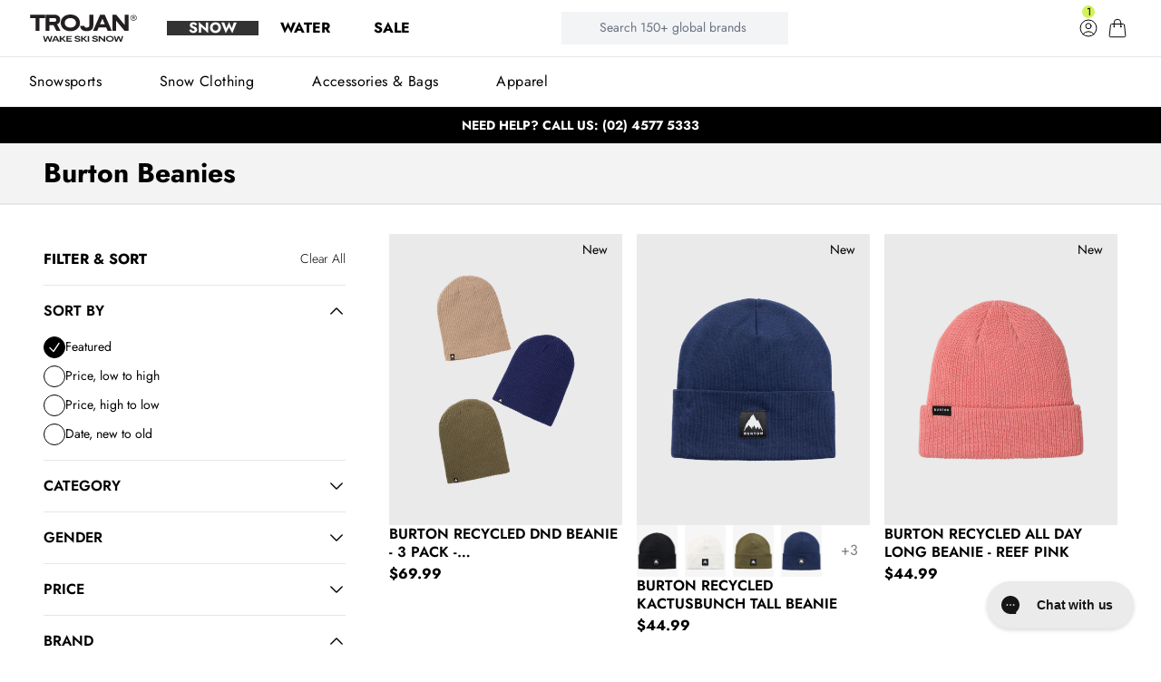

--- FILE ---
content_type: text/html; charset=utf-8
request_url: https://www.trojanwss.com.au/collections/burton-beanies
body_size: 53880
content:
<!doctype html>
<html class="no-js h-full" lang="en">
  <head>
    <meta charset="utf-8">
    <meta http-equiv="X-UA-Compatible" content="IE=edge">
    <meta name="viewport" content="width=device-width,initial-scale=1">
    <meta name="theme-color" content="">
    <link rel="canonical" href="https://www.trojanwss.com.au/collections/burton-beanies">
    <link rel="preconnect dns-prefetch" href="https://api.config-security.com/" crossorigin>
    <link rel="preconnect dns-prefetch" href="https://conf.config-security.com/" crossorigin><link rel="icon" type="image/png" href="//www.trojanwss.com.au/cdn/shop/files/trojan-favicon-new.png?crop=center&height=32&v=1698282831&width=32"><title>
      Burton Beanies
 &ndash; Trojan Wake Ski Snow</title>

    

    

<meta property="og:site_name" content="Trojan Wake Ski Snow">
<meta property="og:url" content="https://www.trojanwss.com.au/collections/burton-beanies">
<meta property="og:title" content="Burton Beanies">
<meta property="og:type" content="website">
<meta property="og:description" content="Get ready to take on the slopes with Trojan, your go-to source for top-quality Snowsports gear. From skis to snowboards, we offer a wide range of premium equipment from top brands. And when the snow melts, we&#39;ve got you covered with our selection of Watersports gear, including wakeboards, surfboards, and more. "><meta property="og:image" content="http://www.trojanwss.com.au/cdn/shop/collections/burton-beanies.png?v=1678661779">
  <meta property="og:image:secure_url" content="https://www.trojanwss.com.au/cdn/shop/collections/burton-beanies.png?v=1678661779">
  <meta property="og:image:width" content="720">
  <meta property="og:image:height" content="900"><meta name="twitter:card" content="summary_large_image">
<meta name="twitter:title" content="Burton Beanies">
<meta name="twitter:description" content="Get ready to take on the slopes with Trojan, your go-to source for top-quality Snowsports gear. From skis to snowboards, we offer a wide range of premium equipment from top brands. And when the snow melts, we&#39;ve got you covered with our selection of Watersports gear, including wakeboards, surfboards, and more. ">


    

    
      <script>
         window.SCRIPTS_TO_BLOCK = 'nosto,loyaltylion,recovermycart, clarity';
        !(function () { var e = !1, t = (window.SCRIPTS_TO_BLOCK || '').split(',').map((e) => e.trim()), r = [] function n(e) { for (var t = document.createElement('script'), n = 0; n < e.attributes.length; n++) { var i = e.attributes[n] t.setAttribute(i.name, i.value) } ;(t.type = 'blocked/javascript'), r.push({ original: e, blocked: t }), e.replaceWith(t), console.warn('Blocked script:', t.src) } function i(e) { if (!e.src) return !1 for (var r = 0; r < t.length; r++) if (e.src.includes(t[r])) return !0 return !1 } function a() { e || ((e = !0), (function e() { for (var t = 0; t < r.length; t++) { var n = r[t] n.blocked.replaceWith(n.original), (n.original.type = 'text/javascript') } r = [] })()), document.removeEventListener('pointermove', a) } new MutationObserver(function (t) { t.forEach(function (t) { if (!e && t.addedNodes) for (var r = 0; r < t.addedNodes.length; r++) { var a = t.addedNodes[r] 'SCRIPT' === a.tagName && i(a) && n(a) } }) }).observe(document.documentElement, { childList: !0, subtree: !0 }), document.addEventListener('pointermove', a) })()
      </script>
    



  <link href="//www.trojanwss.com.au/cdn/shop/t/316/assets/theme.5a161e13.min.css" rel="stylesheet" type="text/css" media="all" />

<link href="//www.trojanwss.com.au/cdn/shop/t/316/assets/Jost-Black.woff2?v=151889175041297200821763595976" as="font" type="font/woff2" crossorigin="anonymous" rel="preload">


  <script src="//www.trojanwss.com.au/cdn/shop/t/316/assets/theme.c6b32900.min.js" type="module" crossorigin="anonymous"></script>
  <link rel="modulepreload" href="//www.trojanwss.com.au/cdn/shop/t/316/assets/modulepreload-polyfill.da3817bc.min.js" crossorigin="anonymous">



<style data-shopify>
  


    @font-face {
        font-family: 'Jost';
        src: url('//www.trojanwss.com.au/cdn/shop/t/316/assets/Jost-Black.woff2?v=151889175041297200821763595976') format('woff2'),
            url('//www.trojanwss.com.au/cdn/shop/t/316/assets/Jost-Black.ttf?v=152661843355578894931763595976') format('truetype');
        font-weight: 900;
        font-style: normal;
        font-display: swap;
    }

    @font-face {
        font-family: 'Jost';
        src: url('//www.trojanwss.com.au/cdn/shop/t/316/assets/Jost-Bold.woff2?v=1221803696937626041763595976') format('woff2'),
            url('//www.trojanwss.com.au/cdn/shop/t/316/assets/Jost-Bold.woff?v=110549170646475562471763595976') format('woff'),
            url('//www.trojanwss.com.au/cdn/shop/t/316/assets/Jost-Bold.ttf?v=59700381613815142441763595976') format('truetype');
        font-weight: bold;
        font-style: normal;
        font-display: swap;
    }

    @font-face {
        font-family: 'Jost';
        src: url('//www.trojanwss.com.au/cdn/shop/t/316/assets/Jost-Light.woff2?v=103679364168491154141763595976') format('woff2'),
            url('//www.trojanwss.com.au/cdn/shop/t/316/assets/Jost-Light.ttf?v=113641744708927470641763595976') format('truetype');
        font-weight: 300;
        font-style: normal;
        font-display: swap;
    }

    @font-face {
        font-family: 'Jost';
        src: url('//www.trojanwss.com.au/cdn/shop/t/316/assets/Jost-Regular.woff2?v=26145946734373119681763595976') format('woff2'),
            url('//www.trojanwss.com.au/cdn/shop/t/316/assets/Jost-Regular.ttf?v=40000628057111637311763595976') format('truetype');
        font-weight: normal;
        font-style: normal;
        font-display: swap;
    }

    @font-face {
        font-family: 'Jost';
        src: url('//www.trojanwss.com.au/cdn/shop/t/316/assets/Jost-Italic.woff2?v=115380561501804659561763595976') format('woff2'),
            url('//www.trojanwss.com.au/cdn/shop/t/316/assets/Jost-Italic.ttf?v=5796781647288608411763595976') format('truetype');
        font-weight: normal;
        font-style: italic;
        font-display: swap;
    }

    @font-face {
        font-family: 'Jost';
        src: url('//www.trojanwss.com.au/cdn/shop/t/316/assets/Jost-SemiBold.woff2?v=109546102724795105951763595976') format('woff2'),
            url('//www.trojanwss.com.au/cdn/shop/t/316/assets/Jost-SemiBold.ttf?v=85348915080335020681763595976') format('truetype');
        font-weight: 600;
        font-style: normal;
        font-display: swap;
    }




    :root {

      --gutter-mobile: 1.0rem;
      --gutter-desktop: 3.0rem;

      --gutter-mobile-double: 2.0rem;
      --gutter-desktop-double: 6.0rem;


      --gutter-x: 1.0rem;
      --gutter-y: 1.0rem;

      --gutter-x-half: 0.5rem;
      --gutter-y-half: 0.5rem;

      --gutter-x-double: 2.0rem;
      --gutter-y-double: 2.0rem;


      --theme-radius-mobile: 0px;
      --theme-radius-desktop: 3px;

      --container-width: 120.0rem;

      --button-radius: 4px;

      /* Wobble for certain animations */

      --wobble: 0rem;

      /*
      CLEAN UP
      --color-primary: 250 250 250;
      --color-contrast: 32 33 36;
      --color-accent: 235 86 40;
      */
    }

    @media (min-width: 1024px) {
      :root{
        --gutter-x: 2.0rem;
        --gutter-y: 1.0rem;
        --gutter-x-half: 1.0rem;
        --gutter-y-half: 0.5rem;
        --gutter-x-double: 4.0rem;
        --gutter-y-double: 2.0rem;


      }
    }

    .product-media{
            background-color: #EAEAEA;
    }
</style>

<style data-shopify>
  
      .color-background-1 {

      --color-background: 255 255 255;
      --color-text: 33 33 33;

      --primary-button: 33 33 33;
      --primary-button-text: 255 255 255;
      --primary-button-border: 33 33 33;

      --secondary-button: 33 33 33;
      --secondary-button-text: 18 18 18;
      --secondary-button-border: 255 255 255;

      }
  
      .color-scheme-5e2e6f9e-c62c-4749-8978-da9c983fba71 {

      --color-background: 0 0 0;
      --color-text: 255 255 255;

      --primary-button: 255 255 255;
      --primary-button-text: 0 0 0;
      --primary-button-border: 255 255 255;

      --secondary-button: 131 131 131;
      --secondary-button-text: 250 250 250;
      --secondary-button-border: 255 255 255;

      }
  
      .color-scheme-0db26096-27f1-4b7d-bb16-7d04ca1f0bc1 {

      --color-background: 236 236 236;
      --color-text: 0 0 0;

      --primary-button: 255 255 255;
      --primary-button-text: 32 33 36;
      --primary-button-border: 0 0 0;

      --secondary-button: 255 255 255;
      --secondary-button-text: 255 255 255;
      --secondary-button-border: 32 33 36;

      }
  
      .color-scheme-80be357e-9914-42c7-836a-ed8b8786e684 {

      --color-background: 223 223 223;
      --color-text: 0 0 0;

      --primary-button: 206 206 206;
      --primary-button-text: 0 0 0;
      --primary-button-border: 255 255 255;

      --secondary-button: 0 0 0;
      --secondary-button-text: 255 255 255;
      --secondary-button-border: 255 255 255;

      }
  
      .color-scheme-df182709-66c3-4e77-9f07-741f5629ac9f {

      --color-background: 255 255 255;
      --color-text: 0 0 0;

      --primary-button: 0 0 0;
      --primary-button-text: 255 255 255;
      --primary-button-border: 0 0 0;

      --secondary-button: 0 0 0;
      --secondary-button-text: 255 255 255;
      --secondary-button-border: 0 0 0;

      }
  
      .color-scheme-b4f2fe8c-1367-4071-852c-2d2112fd8095 {

      --color-background: 0 0 0;
      --color-text: 255 255 255;

      --primary-button: 255 255 255;
      --primary-button-text: 0 0 0;
      --primary-button-border: 0 0 0;

      --secondary-button: 255 255 255;
      --secondary-button-text: 0 0 0;
      --secondary-button-border: 255 255 255;

      }
  
      .color-scheme-5e88a1c1-0f3c-446b-b8a2-6d98518720e3 {

      --color-background: 0 0 0;
      --color-text: 255 255 255;

      --primary-button: 18 18 18;
      --primary-button-text: 255 255 255;
      --primary-button-border: 18 18 18;

      --secondary-button: 131 131 131;
      --secondary-button-text: 250 250 250;
      --secondary-button-border: 255 255 255;

      }
  
      .color-scheme-1f789701-85d2-45fb-a41f-42d8996924f3 {

      --color-background: 255 255 255;
      --color-text: 32 33 36;

      --primary-button: 237 233 233;
      --primary-button-text: 32 33 36;
      --primary-button-border: 255 255 255;

      --secondary-button: 255 255 255;
      --secondary-button-text: 255 255 255;
      --secondary-button-border: 255 255 255;

      }
  
      .color-scheme-28989a3c-e493-47f2-9fd2-165540630300 {

      --color-background: 246 246 246;
      --color-text: 0 0 0;

      --primary-button: 0 0 0;
      --primary-button-text: 255 255 255;
      --primary-button-border: 255 255 255;

      --secondary-button: 206 206 206;
      --secondary-button-text: 32 33 36;
      --secondary-button-border: 255 255 255;

      }
  
      .color-scheme-4e14509e-c739-4035-85a1-8858394ec9ca {

      --color-background: 255 255 255;
      --color-text: 0 255 24;

      --primary-button: 0 0 0;
      --primary-button-text: 255 255 255;
      --primary-button-border: 255 255 255;

      --secondary-button: 206 206 206;
      --secondary-button-text: 32 33 36;
      --secondary-button-border: 255 255 255;

      }
  
      .color-scheme-bfeed97c-6be1-49cf-8db6-4412000ce5a1 {

      --color-background: 255 255 255;
      --color-text: 255 10 10;

      --primary-button: 0 0 0;
      --primary-button-text: 255 255 255;
      --primary-button-border: 255 255 255;

      --secondary-button: 206 206 206;
      --secondary-button-text: 32 33 36;
      --secondary-button-border: 255 255 255;

      }
  
      .color-scheme-64b43092-d2dd-4127-9057-1312264ae9fd {

      --color-background: 250 11 11;
      --color-text: 18 18 18;

      --primary-button: 18 18 18;
      --primary-button-text: 255 255 255;
      --primary-button-border: 18 18 18;

      --secondary-button: 18 18 18;
      --secondary-button-text: 18 18 18;
      --secondary-button-border: 255 255 255;

      }
  
      .color-scheme-bc029931-af3c-4554-abd8-d1066f3f0741 {

      --color-background: 200 255 0;
      --color-text: 33 33 33;

      --primary-button: 33 33 33;
      --primary-button-text: 255 255 255;
      --primary-button-border: 33 33 33;

      --secondary-button: 33 33 33;
      --secondary-button-text: 18 18 18;
      --secondary-button-border: 255 255 255;

      }
  
</style>



  <script src="//www.trojanwss.com.au/cdn/shop/t/316/assets/instant_page.84a0c1ff.min.js" type="module" crossorigin="anonymous"></script>



    

    

    <script>window.performance && window.performance.mark && window.performance.mark('shopify.content_for_header.start');</script><meta name="google-site-verification" content="bljwv8XBPWTj2IICevXodl_k-CDs7ihaOBkzXeYXS7M">
<meta name="facebook-domain-verification" content="h1443bumauaa0p02wx7gs65p1g2qhy">
<meta name="facebook-domain-verification" content="7tfvjpaohjoik918bu6h6uo2ewihmj">
<meta id="shopify-digital-wallet" name="shopify-digital-wallet" content="/19926643/digital_wallets/dialog">
<meta name="shopify-checkout-api-token" content="9ebd6474445709f5cd19ed70f2f03491">
<meta id="in-context-paypal-metadata" data-shop-id="19926643" data-venmo-supported="false" data-environment="production" data-locale="en_US" data-paypal-v4="true" data-currency="AUD">
<link rel="alternate" type="application/atom+xml" title="Feed" href="/collections/burton-beanies.atom" />
<link rel="alternate" type="application/json+oembed" href="https://www.trojanwss.com.au/collections/burton-beanies.oembed">
<script async="async" src="/checkouts/internal/preloads.js?locale=en-AU"></script>
<link rel="preconnect" href="https://shop.app" crossorigin="anonymous">
<script async="async" src="https://shop.app/checkouts/internal/preloads.js?locale=en-AU&shop_id=19926643" crossorigin="anonymous"></script>
<script id="apple-pay-shop-capabilities" type="application/json">{"shopId":19926643,"countryCode":"AU","currencyCode":"AUD","merchantCapabilities":["supports3DS"],"merchantId":"gid:\/\/shopify\/Shop\/19926643","merchantName":"Trojan Wake Ski Snow","requiredBillingContactFields":["postalAddress","email","phone"],"requiredShippingContactFields":["postalAddress","email","phone"],"shippingType":"shipping","supportedNetworks":["visa","masterCard","amex","jcb"],"total":{"type":"pending","label":"Trojan Wake Ski Snow","amount":"1.00"},"shopifyPaymentsEnabled":true,"supportsSubscriptions":true}</script>
<script id="shopify-features" type="application/json">{"accessToken":"9ebd6474445709f5cd19ed70f2f03491","betas":["rich-media-storefront-analytics"],"domain":"www.trojanwss.com.au","predictiveSearch":true,"shopId":19926643,"locale":"en"}</script>
<script>var Shopify = Shopify || {};
Shopify.shop = "trojan-wake-ski-snow.myshopify.com";
Shopify.locale = "en";
Shopify.currency = {"active":"AUD","rate":"1.0"};
Shopify.country = "AU";
Shopify.theme = {"name":"Jan '26 - Google Store Quality Update","id":127633424433,"schema_name":"10SQ Starter","schema_version":"0.0.1","theme_store_id":null,"role":"main"};
Shopify.theme.handle = "null";
Shopify.theme.style = {"id":null,"handle":null};
Shopify.cdnHost = "www.trojanwss.com.au/cdn";
Shopify.routes = Shopify.routes || {};
Shopify.routes.root = "/";</script>
<script type="module">!function(o){(o.Shopify=o.Shopify||{}).modules=!0}(window);</script>
<script>!function(o){function n(){var o=[];function n(){o.push(Array.prototype.slice.apply(arguments))}return n.q=o,n}var t=o.Shopify=o.Shopify||{};t.loadFeatures=n(),t.autoloadFeatures=n()}(window);</script>
<script>
  window.ShopifyPay = window.ShopifyPay || {};
  window.ShopifyPay.apiHost = "shop.app\/pay";
  window.ShopifyPay.redirectState = null;
</script>
<script id="shop-js-analytics" type="application/json">{"pageType":"collection"}</script>
<script defer="defer" async type="module" src="//www.trojanwss.com.au/cdn/shopifycloud/shop-js/modules/v2/client.init-shop-cart-sync_IZsNAliE.en.esm.js"></script>
<script defer="defer" async type="module" src="//www.trojanwss.com.au/cdn/shopifycloud/shop-js/modules/v2/chunk.common_0OUaOowp.esm.js"></script>
<script type="module">
  await import("//www.trojanwss.com.au/cdn/shopifycloud/shop-js/modules/v2/client.init-shop-cart-sync_IZsNAliE.en.esm.js");
await import("//www.trojanwss.com.au/cdn/shopifycloud/shop-js/modules/v2/chunk.common_0OUaOowp.esm.js");

  window.Shopify.SignInWithShop?.initShopCartSync?.({"fedCMEnabled":true,"windoidEnabled":true});

</script>
<script>
  window.Shopify = window.Shopify || {};
  if (!window.Shopify.featureAssets) window.Shopify.featureAssets = {};
  window.Shopify.featureAssets['shop-js'] = {"shop-cart-sync":["modules/v2/client.shop-cart-sync_DLOhI_0X.en.esm.js","modules/v2/chunk.common_0OUaOowp.esm.js"],"init-fed-cm":["modules/v2/client.init-fed-cm_C6YtU0w6.en.esm.js","modules/v2/chunk.common_0OUaOowp.esm.js"],"shop-button":["modules/v2/client.shop-button_BCMx7GTG.en.esm.js","modules/v2/chunk.common_0OUaOowp.esm.js"],"shop-cash-offers":["modules/v2/client.shop-cash-offers_BT26qb5j.en.esm.js","modules/v2/chunk.common_0OUaOowp.esm.js","modules/v2/chunk.modal_CGo_dVj3.esm.js"],"init-windoid":["modules/v2/client.init-windoid_B9PkRMql.en.esm.js","modules/v2/chunk.common_0OUaOowp.esm.js"],"init-shop-email-lookup-coordinator":["modules/v2/client.init-shop-email-lookup-coordinator_DZkqjsbU.en.esm.js","modules/v2/chunk.common_0OUaOowp.esm.js"],"shop-toast-manager":["modules/v2/client.shop-toast-manager_Di2EnuM7.en.esm.js","modules/v2/chunk.common_0OUaOowp.esm.js"],"shop-login-button":["modules/v2/client.shop-login-button_BtqW_SIO.en.esm.js","modules/v2/chunk.common_0OUaOowp.esm.js","modules/v2/chunk.modal_CGo_dVj3.esm.js"],"avatar":["modules/v2/client.avatar_BTnouDA3.en.esm.js"],"pay-button":["modules/v2/client.pay-button_CWa-C9R1.en.esm.js","modules/v2/chunk.common_0OUaOowp.esm.js"],"init-shop-cart-sync":["modules/v2/client.init-shop-cart-sync_IZsNAliE.en.esm.js","modules/v2/chunk.common_0OUaOowp.esm.js"],"init-customer-accounts":["modules/v2/client.init-customer-accounts_DenGwJTU.en.esm.js","modules/v2/client.shop-login-button_BtqW_SIO.en.esm.js","modules/v2/chunk.common_0OUaOowp.esm.js","modules/v2/chunk.modal_CGo_dVj3.esm.js"],"init-shop-for-new-customer-accounts":["modules/v2/client.init-shop-for-new-customer-accounts_JdHXxpS9.en.esm.js","modules/v2/client.shop-login-button_BtqW_SIO.en.esm.js","modules/v2/chunk.common_0OUaOowp.esm.js","modules/v2/chunk.modal_CGo_dVj3.esm.js"],"init-customer-accounts-sign-up":["modules/v2/client.init-customer-accounts-sign-up_D6__K_p8.en.esm.js","modules/v2/client.shop-login-button_BtqW_SIO.en.esm.js","modules/v2/chunk.common_0OUaOowp.esm.js","modules/v2/chunk.modal_CGo_dVj3.esm.js"],"checkout-modal":["modules/v2/client.checkout-modal_C_ZQDY6s.en.esm.js","modules/v2/chunk.common_0OUaOowp.esm.js","modules/v2/chunk.modal_CGo_dVj3.esm.js"],"shop-follow-button":["modules/v2/client.shop-follow-button_XetIsj8l.en.esm.js","modules/v2/chunk.common_0OUaOowp.esm.js","modules/v2/chunk.modal_CGo_dVj3.esm.js"],"lead-capture":["modules/v2/client.lead-capture_DvA72MRN.en.esm.js","modules/v2/chunk.common_0OUaOowp.esm.js","modules/v2/chunk.modal_CGo_dVj3.esm.js"],"shop-login":["modules/v2/client.shop-login_ClXNxyh6.en.esm.js","modules/v2/chunk.common_0OUaOowp.esm.js","modules/v2/chunk.modal_CGo_dVj3.esm.js"],"payment-terms":["modules/v2/client.payment-terms_CNlwjfZz.en.esm.js","modules/v2/chunk.common_0OUaOowp.esm.js","modules/v2/chunk.modal_CGo_dVj3.esm.js"]};
</script>
<script>(function() {
  var isLoaded = false;
  function asyncLoad() {
    if (isLoaded) return;
    isLoaded = true;
    var urls = ["https:\/\/config.gorgias.chat\/bundle-loader\/01GYCC99C4TWXKF66Q7MYB248M?source=shopify1click\u0026shop=trojan-wake-ski-snow.myshopify.com","https:\/\/cdn.9gtb.com\/loader.js?g_cvt_id=5eacff72-689b-427c-a346-610f5eeb1661\u0026shop=trojan-wake-ski-snow.myshopify.com"];
    for (var i = 0; i < urls.length; i++) {
      var s = document.createElement('script');
      s.type = 'text/javascript';
      s.async = true;
      s.src = urls[i];
      var x = document.getElementsByTagName('script')[0];
      x.parentNode.insertBefore(s, x);
    }
  };
  if(window.attachEvent) {
    window.attachEvent('onload', asyncLoad);
  } else {
    window.addEventListener('load', asyncLoad, false);
  }
})();</script>
<script id="__st">var __st={"a":19926643,"offset":39600,"reqid":"00c00f7b-46e3-4ca2-a5d3-47f7e2de12c6-1768499996","pageurl":"www.trojanwss.com.au\/collections\/burton-beanies","u":"d1aac2d6a7d8","p":"collection","rtyp":"collection","rid":264863416369};</script>
<script>window.ShopifyPaypalV4VisibilityTracking = true;</script>
<script id="captcha-bootstrap">!function(){'use strict';const t='contact',e='account',n='new_comment',o=[[t,t],['blogs',n],['comments',n],[t,'customer']],c=[[e,'customer_login'],[e,'guest_login'],[e,'recover_customer_password'],[e,'create_customer']],r=t=>t.map((([t,e])=>`form[action*='/${t}']:not([data-nocaptcha='true']) input[name='form_type'][value='${e}']`)).join(','),a=t=>()=>t?[...document.querySelectorAll(t)].map((t=>t.form)):[];function s(){const t=[...o],e=r(t);return a(e)}const i='password',u='form_key',d=['recaptcha-v3-token','g-recaptcha-response','h-captcha-response',i],f=()=>{try{return window.sessionStorage}catch{return}},m='__shopify_v',_=t=>t.elements[u];function p(t,e,n=!1){try{const o=window.sessionStorage,c=JSON.parse(o.getItem(e)),{data:r}=function(t){const{data:e,action:n}=t;return t[m]||n?{data:e,action:n}:{data:t,action:n}}(c);for(const[e,n]of Object.entries(r))t.elements[e]&&(t.elements[e].value=n);n&&o.removeItem(e)}catch(o){console.error('form repopulation failed',{error:o})}}const l='form_type',E='cptcha';function T(t){t.dataset[E]=!0}const w=window,h=w.document,L='Shopify',v='ce_forms',y='captcha';let A=!1;((t,e)=>{const n=(g='f06e6c50-85a8-45c8-87d0-21a2b65856fe',I='https://cdn.shopify.com/shopifycloud/storefront-forms-hcaptcha/ce_storefront_forms_captcha_hcaptcha.v1.5.2.iife.js',D={infoText:'Protected by hCaptcha',privacyText:'Privacy',termsText:'Terms'},(t,e,n)=>{const o=w[L][v],c=o.bindForm;if(c)return c(t,g,e,D).then(n);var r;o.q.push([[t,g,e,D],n]),r=I,A||(h.body.append(Object.assign(h.createElement('script'),{id:'captcha-provider',async:!0,src:r})),A=!0)});var g,I,D;w[L]=w[L]||{},w[L][v]=w[L][v]||{},w[L][v].q=[],w[L][y]=w[L][y]||{},w[L][y].protect=function(t,e){n(t,void 0,e),T(t)},Object.freeze(w[L][y]),function(t,e,n,w,h,L){const[v,y,A,g]=function(t,e,n){const i=e?o:[],u=t?c:[],d=[...i,...u],f=r(d),m=r(i),_=r(d.filter((([t,e])=>n.includes(e))));return[a(f),a(m),a(_),s()]}(w,h,L),I=t=>{const e=t.target;return e instanceof HTMLFormElement?e:e&&e.form},D=t=>v().includes(t);t.addEventListener('submit',(t=>{const e=I(t);if(!e)return;const n=D(e)&&!e.dataset.hcaptchaBound&&!e.dataset.recaptchaBound,o=_(e),c=g().includes(e)&&(!o||!o.value);(n||c)&&t.preventDefault(),c&&!n&&(function(t){try{if(!f())return;!function(t){const e=f();if(!e)return;const n=_(t);if(!n)return;const o=n.value;o&&e.removeItem(o)}(t);const e=Array.from(Array(32),(()=>Math.random().toString(36)[2])).join('');!function(t,e){_(t)||t.append(Object.assign(document.createElement('input'),{type:'hidden',name:u})),t.elements[u].value=e}(t,e),function(t,e){const n=f();if(!n)return;const o=[...t.querySelectorAll(`input[type='${i}']`)].map((({name:t})=>t)),c=[...d,...o],r={};for(const[a,s]of new FormData(t).entries())c.includes(a)||(r[a]=s);n.setItem(e,JSON.stringify({[m]:1,action:t.action,data:r}))}(t,e)}catch(e){console.error('failed to persist form',e)}}(e),e.submit())}));const S=(t,e)=>{t&&!t.dataset[E]&&(n(t,e.some((e=>e===t))),T(t))};for(const o of['focusin','change'])t.addEventListener(o,(t=>{const e=I(t);D(e)&&S(e,y())}));const B=e.get('form_key'),M=e.get(l),P=B&&M;t.addEventListener('DOMContentLoaded',(()=>{const t=y();if(P)for(const e of t)e.elements[l].value===M&&p(e,B);[...new Set([...A(),...v().filter((t=>'true'===t.dataset.shopifyCaptcha))])].forEach((e=>S(e,t)))}))}(h,new URLSearchParams(w.location.search),n,t,e,['guest_login'])})(!0,!1)}();</script>
<script integrity="sha256-4kQ18oKyAcykRKYeNunJcIwy7WH5gtpwJnB7kiuLZ1E=" data-source-attribution="shopify.loadfeatures" defer="defer" src="//www.trojanwss.com.au/cdn/shopifycloud/storefront/assets/storefront/load_feature-a0a9edcb.js" crossorigin="anonymous"></script>
<script crossorigin="anonymous" defer="defer" src="//www.trojanwss.com.au/cdn/shopifycloud/storefront/assets/shopify_pay/storefront-65b4c6d7.js?v=20250812"></script>
<script data-source-attribution="shopify.dynamic_checkout.dynamic.init">var Shopify=Shopify||{};Shopify.PaymentButton=Shopify.PaymentButton||{isStorefrontPortableWallets:!0,init:function(){window.Shopify.PaymentButton.init=function(){};var t=document.createElement("script");t.src="https://www.trojanwss.com.au/cdn/shopifycloud/portable-wallets/latest/portable-wallets.en.js",t.type="module",document.head.appendChild(t)}};
</script>
<script data-source-attribution="shopify.dynamic_checkout.buyer_consent">
  function portableWalletsHideBuyerConsent(e){var t=document.getElementById("shopify-buyer-consent"),n=document.getElementById("shopify-subscription-policy-button");t&&n&&(t.classList.add("hidden"),t.setAttribute("aria-hidden","true"),n.removeEventListener("click",e))}function portableWalletsShowBuyerConsent(e){var t=document.getElementById("shopify-buyer-consent"),n=document.getElementById("shopify-subscription-policy-button");t&&n&&(t.classList.remove("hidden"),t.removeAttribute("aria-hidden"),n.addEventListener("click",e))}window.Shopify?.PaymentButton&&(window.Shopify.PaymentButton.hideBuyerConsent=portableWalletsHideBuyerConsent,window.Shopify.PaymentButton.showBuyerConsent=portableWalletsShowBuyerConsent);
</script>
<script data-source-attribution="shopify.dynamic_checkout.cart.bootstrap">document.addEventListener("DOMContentLoaded",(function(){function t(){return document.querySelector("shopify-accelerated-checkout-cart, shopify-accelerated-checkout")}if(t())Shopify.PaymentButton.init();else{new MutationObserver((function(e,n){t()&&(Shopify.PaymentButton.init(),n.disconnect())})).observe(document.body,{childList:!0,subtree:!0})}}));
</script>
<link id="shopify-accelerated-checkout-styles" rel="stylesheet" media="screen" href="https://www.trojanwss.com.au/cdn/shopifycloud/portable-wallets/latest/accelerated-checkout-backwards-compat.css" crossorigin="anonymous">
<style id="shopify-accelerated-checkout-cart">
        #shopify-buyer-consent {
  margin-top: 1em;
  display: inline-block;
  width: 100%;
}

#shopify-buyer-consent.hidden {
  display: none;
}

#shopify-subscription-policy-button {
  background: none;
  border: none;
  padding: 0;
  text-decoration: underline;
  font-size: inherit;
  cursor: pointer;
}

#shopify-subscription-policy-button::before {
  box-shadow: none;
}

      </style>

<script>window.performance && window.performance.mark && window.performance.mark('shopify.content_for_header.end');</script>

    <script>
      document.documentElement.className = document.documentElement.className.replace('no-js', 'js')
    </script>
    
  <script>
    /* >> TriplePixel :: start*/
    ;(window.TriplePixelData = { TripleName: 'trojan-wake-ski-snow.myshopify.com', ver: '1.9.0' }),
      (function (W, H, A, L, E, _, B, N) {
        function O(U, T, P, H, R) {
          void 0 === R && (R = !1),
            (H = new XMLHttpRequest()),
            P ? (H.open('POST', U, !0), H.setRequestHeader('Content-Type', 'application/json')) : H.open('GET', U, !0),
            H.send(JSON.stringify(P || {})),
            (H.onreadystatechange = function () {
              4 === H.readyState && 200 === H.status
                ? ((R = H.responseText), U.includes('.txt') ? eval(R) : P || (N[B] = R))
                : (299 < H.status || H.status < 200) && T && !R && ((R = !0), O(U, T - 1))
            })
        }
        if (((N = window), !N[H + 'sn'])) {
          N[H + 'sn'] = 1
          try {
            A.setItem(H, 1 + (0 | A.getItem(H) || 0)),
              (E = JSON.parse(A.getItem(H + 'U') || '[]')).push(location.href),
              A.setItem(H + 'U', JSON.stringify(E))
          } catch (e) {}
          var i, m, p
          A.getItem('"!nC`') ||
            ((_ = A),
            (A = N),
            A[H] ||
              ((L = function () {
                return Date.now().toString(36) + '_' + Math.random().toString(36)
              }),
              (E = A[H] =
                function (t, e) {
                  return 'State' == t ? E.s : ((W = L()), (E._q = E._q || []).push([W, t, e]), W)
                }),
              (E.s = 'Installed'),
              (E._q = []),
              (E.ch = W),
              (B = 'configSecurityConfModel'),
              (N[B] = 1),
              O('//conf.config-security.com/model', 5),
              (i = L()),
              (m = A[atob('c2NyZWVu')]),
              _.setItem('di_pmt_wt', i),
              (p = {
                id: i,
                action: 'profile',
                avatar: _.getItem('auth-security_rand_salt_'),
                time: m[atob('d2lkdGg=')] + ':' + m[atob('aGVpZ2h0')],
                host: A.TriplePixelData.TripleName,
                url: window.location.href,
                ref: document.referrer,
                ver: window.TriplePixelData.ver,
              }),
              O('//api.config-security.com/', 5, p),
              O('//triplewhale-pixel.web.app/dot1.9.txt', 5)))
        }
      })('', 'TriplePixel', localStorage)
    /* << TriplePixel :: end*/
  </script>
  <script type="text/javascript">
    ;(function (c, l, a, r, i, t, y) {
      c[a] =
        c[a] ||
        function () {
          ;(c[a].q = c[a].q || []).push(arguments)
        }
      t = l.createElement(r)
      t.async = 1
      t.src = 'https://www.clarity.ms/tag/' + i
      y = l.getElementsByTagName(r)[0]
      y.parentNode.insertBefore(t, y)
    })(window, document, 'clarity', 'script', 'h8cts29vc6')
  </script>


    <!-- SlideRule Script Start -->
    <script name="sliderule-tracking" data-ot-ignore>
  (function(){
      slideruleData = {
      "version":"v0.0.1",
      "referralExclusion":"/(paypal|visa|MasterCard|clicksafe|arcot\.com|geschuetzteinkaufen|checkout\.shopify\.com|checkout\.rechargeapps\.com|portal\.afterpay\.com|payfort)/",
      "googleSignals":true,
      "anonymizeIp":true,
      "productClicks":true,
      "persistentUserId":true,
      "hideBranding":false,
      "ecommerce":{"currencyCode":"AUD",
      "impressions":[]},
      "pageType":"collection",
      "destinations":{},
      "cookieUpdate":true
      }

      
          slideruleData.themeMode = "live"
      

      
          slideruleData.collection = {
              handle: "burton-beanies",
              description: "",
              id: 264863416369,
              title: "Burton Beanies",
              products_count: 10,
              all_products_count: 10,
          }
          slideruleData.collection.rawProducts = [
              
                  {"id":6812927557681,"title":"Burton Recycled Dnd Beanie - 3 Pack - Nightfall\/Sandstone\/Forest Moss","handle":"burton-recycled-dnd-beanie-3-pack-nightfall-sandstone-forest-moss","description":"\u003cp\u003eThree Are Better Than One\u003c\/p\u003e\n\u003cp\u003eHeads up! The Burton Recycled DND Beanie (Three Pack) gives you different shades for different days.\u003c\/p\u003e\n\u003ch4 class=\"accordion-item-title-text\" data-v-5a449a48=\"\"\u003eFeatures:\u003c\/h4\u003e\n\u003cul data-v-12656774=\"\"\u003e\n\u003cli data-v-12656774=\"\"\u003e\n\u003cstrong\u003eLow-Profile Fit\u003c\/strong\u003e\n\u003cp\u003eLow-profile fit is our snuggest and sits tight to the head.\u003c\/p\u003e\n\u003c\/li\u003e\n\u003cli data-v-12656774=\"\"\u003e\n\u003cstrong\u003eLow Environmental Impact\u003c\/strong\u003e\n\u003cp\u003eBluesign® approved materials reduce impact on humans and the planet during manufacturing.\u003c\/p\u003e\n\u003c\/li\u003e\n\u003c\/ul\u003e\n\u003ch4 class=\"accordion-item-title-text\" data-v-5a449a48=\"\"\u003eTech Specs:\u003c\/h4\u003e\n\u003cul class=\"accordion-item-details-inner-list\" data-v-12656774=\"\"\u003e\n\u003cli class=\"item-title\" data-v-12656774=\"\"\u003e\n\u003cstrong\u003eFit\u003c\/strong\u003e\n\u003cul data-v-12656774=\"\"\u003e\n\u003cli data-v-12656774=\"\"\u003eLow Profile Fit\u003c\/li\u003e\n\u003c\/ul\u003e\n\u003c\/li\u003e\n\u003cli class=\"item-title\" data-v-12656774=\"\"\u003e\n\u003cstrong\u003eFeatures + Tech\u003c\/strong\u003e\n\u003cul data-v-12656774=\"\"\u003e\n\u003cli data-v-12656774=\"\"\u003eBasic Solid Knit Beanie\u003c\/li\u003e\n\u003cli data-v-12656774=\"\"\u003eLow Profile Fit\u003c\/li\u003e\n\u003cli data-v-12656774=\"\"\u003eWoven Clip Label\u003c\/li\u003e\n\u003c\/ul\u003e\n\u003c\/li\u003e\n\u003cli class=\"item-title\" data-v-12656774=\"\"\u003e\n\u003cstrong\u003eImported\u003c\/strong\u003e\n\u003cul data-v-12656774=\"\"\u003e\n\u003cli data-v-12656774=\"\"\u003eYes\u003c\/li\u003e\n\u003c\/ul\u003e\n\u003c\/li\u003e\n\u003cli class=\"item-title\" data-v-12656774=\"\"\u003e\n\u003cstrong\u003eFabric\u003c\/strong\u003e\n\u003cul data-v-12656774=\"\"\u003e\n\u003cli data-v-12656774=\"\"\u003e100% Recycled Polyester\u003c\/li\u003e\n\u003c\/ul\u003e\n\u003c\/li\u003e\n\u003cli class=\"item-title\" data-v-12656774=\"\"\u003e\n\u003cstrong\u003eWarranty\u003c\/strong\u003e\n\u003cul data-v-12656774=\"\"\u003e\n\u003cli data-v-12656774=\"\"\u003eLifetime Warranty\u003c\/li\u003e\n\u003c\/ul\u003e\n\u003c\/li\u003e\n\u003c\/ul\u003e","published_at":"2025-09-12T13:21:34+10:00","created_at":"2023-11-01T11:31:56+11:00","vendor":"Burton","type":"Unisex Beanies","tags":["'stock\u003e3'","2023-11-01","30off-May-2025","Accessories","Adult","Backfill","bur40","Burton","Clothing","Default Title","Headwear","Men's","New","Remove?","roll10","Snow","Snow Clothing","Unisex","Unisex Beanies","Women's"],"price":6999,"price_min":6999,"price_max":6999,"available":true,"price_varies":false,"compare_at_price":6999,"compare_at_price_min":6999,"compare_at_price_max":6999,"compare_at_price_varies":false,"variants":[{"id":40052838694961,"title":"Default Title","option1":"Default Title","option2":null,"option3":null,"sku":"23350101402-24","requires_shipping":true,"taxable":true,"featured_image":null,"available":true,"name":"Burton Recycled Dnd Beanie - 3 Pack - Nightfall\/Sandstone\/Forest Moss","public_title":null,"options":["Default Title"],"price":6999,"weight":0,"compare_at_price":6999,"inventory_quantity":3,"inventory_management":"shopify","inventory_policy":"deny","barcode":"9010510557124","requires_selling_plan":false,"selling_plan_allocations":[],"quantity_rule":{"min":1,"max":null,"increment":1}}],"images":["\/\/www.trojanwss.com.au\/cdn\/shop\/files\/Burton-Recycled-Dnd-Beanie-3-Pack-Nightfall-Sandstone-Forest-Moss-1.png?v=1699722797"],"featured_image":"\/\/www.trojanwss.com.au\/cdn\/shop\/files\/Burton-Recycled-Dnd-Beanie-3-Pack-Nightfall-Sandstone-Forest-Moss-1.png?v=1699722797","options":["Title"],"media":[{"alt":"Burton Recycled Dnd Beanie - 3 Pack - Nightfall\/Sandstone\/Forest Moss Unisex Beanies - Trojan Wake Ski Snow","id":21689815629873,"position":1,"preview_image":{"aspect_ratio":0.8,"height":1800,"width":1440,"src":"\/\/www.trojanwss.com.au\/cdn\/shop\/files\/Burton-Recycled-Dnd-Beanie-3-Pack-Nightfall-Sandstone-Forest-Moss-1.png?v=1699722797"},"aspect_ratio":0.8,"height":1800,"media_type":"image","src":"\/\/www.trojanwss.com.au\/cdn\/shop\/files\/Burton-Recycled-Dnd-Beanie-3-Pack-Nightfall-Sandstone-Forest-Moss-1.png?v=1699722797","width":1440}],"requires_selling_plan":false,"selling_plan_groups":[],"content":"\u003cp\u003eThree Are Better Than One\u003c\/p\u003e\n\u003cp\u003eHeads up! The Burton Recycled DND Beanie (Three Pack) gives you different shades for different days.\u003c\/p\u003e\n\u003ch4 class=\"accordion-item-title-text\" data-v-5a449a48=\"\"\u003eFeatures:\u003c\/h4\u003e\n\u003cul data-v-12656774=\"\"\u003e\n\u003cli data-v-12656774=\"\"\u003e\n\u003cstrong\u003eLow-Profile Fit\u003c\/strong\u003e\n\u003cp\u003eLow-profile fit is our snuggest and sits tight to the head.\u003c\/p\u003e\n\u003c\/li\u003e\n\u003cli data-v-12656774=\"\"\u003e\n\u003cstrong\u003eLow Environmental Impact\u003c\/strong\u003e\n\u003cp\u003eBluesign® approved materials reduce impact on humans and the planet during manufacturing.\u003c\/p\u003e\n\u003c\/li\u003e\n\u003c\/ul\u003e\n\u003ch4 class=\"accordion-item-title-text\" data-v-5a449a48=\"\"\u003eTech Specs:\u003c\/h4\u003e\n\u003cul class=\"accordion-item-details-inner-list\" data-v-12656774=\"\"\u003e\n\u003cli class=\"item-title\" data-v-12656774=\"\"\u003e\n\u003cstrong\u003eFit\u003c\/strong\u003e\n\u003cul data-v-12656774=\"\"\u003e\n\u003cli data-v-12656774=\"\"\u003eLow Profile Fit\u003c\/li\u003e\n\u003c\/ul\u003e\n\u003c\/li\u003e\n\u003cli class=\"item-title\" data-v-12656774=\"\"\u003e\n\u003cstrong\u003eFeatures + Tech\u003c\/strong\u003e\n\u003cul data-v-12656774=\"\"\u003e\n\u003cli data-v-12656774=\"\"\u003eBasic Solid Knit Beanie\u003c\/li\u003e\n\u003cli data-v-12656774=\"\"\u003eLow Profile Fit\u003c\/li\u003e\n\u003cli data-v-12656774=\"\"\u003eWoven Clip Label\u003c\/li\u003e\n\u003c\/ul\u003e\n\u003c\/li\u003e\n\u003cli class=\"item-title\" data-v-12656774=\"\"\u003e\n\u003cstrong\u003eImported\u003c\/strong\u003e\n\u003cul data-v-12656774=\"\"\u003e\n\u003cli data-v-12656774=\"\"\u003eYes\u003c\/li\u003e\n\u003c\/ul\u003e\n\u003c\/li\u003e\n\u003cli class=\"item-title\" data-v-12656774=\"\"\u003e\n\u003cstrong\u003eFabric\u003c\/strong\u003e\n\u003cul data-v-12656774=\"\"\u003e\n\u003cli data-v-12656774=\"\"\u003e100% Recycled Polyester\u003c\/li\u003e\n\u003c\/ul\u003e\n\u003c\/li\u003e\n\u003cli class=\"item-title\" data-v-12656774=\"\"\u003e\n\u003cstrong\u003eWarranty\u003c\/strong\u003e\n\u003cul data-v-12656774=\"\"\u003e\n\u003cli data-v-12656774=\"\"\u003eLifetime Warranty\u003c\/li\u003e\n\u003c\/ul\u003e\n\u003c\/li\u003e\n\u003c\/ul\u003e"},
              
                  {"id":6854790610993,"title":"Burton Recycled Kactusbunch Tall Beanie","handle":"burton-recycled-kactusbunch-tall-beanie","description":"\u003cp\u003eMountain Must-Have\u003c\/p\u003e\n\u003cp\u003eDon't head to the mountain without the Burton Recycled Kactusbunch Tall Beanie, either on your head or stuffed into a pocket for when you need it.\u003c\/p\u003e\n\u003ch4\u003eFeatures:\u003c\/h4\u003e\n\u003cul data-v-12656774=\"\"\u003e\n\u003cli data-v-12656774=\"\"\u003e\n\u003cstrong\u003eHigh-Profile Fit\u003c\/strong\u003e\n\u003cp\u003eHigh-profile fit is our tallest beanie.\u003c\/p\u003e\n\u003c\/li\u003e\n\u003cli data-v-12656774=\"\"\u003e\n\u003cstrong\u003eRecycled Materials\u003c\/strong\u003e\n\u003cp\u003e100% recycled materials offer a reduced impact on humans and the planet during manufacturing.\u003c\/p\u003e\n\u003c\/li\u003e\n\u003c\/ul\u003e\n\u003ch4 data-v-781fc00b=\"\" class=\"accordion-item-title-text\"\u003eTech Specs:\u003c\/h4\u003e\n\u003cdiv data-v-5fe2f924=\"\" data-v-12656774=\"\" class=\"accordion-item-details-inner\"\u003e\n\u003cul data-v-12656774=\"\" class=\"accordion-item-details-inner-list\"\u003e\n\u003cli data-v-12656774=\"\" class=\"item-title\"\u003e\n\u003cstrong\u003eFit\u003c\/strong\u003e\n\u003cul data-v-12656774=\"\"\u003e\n\u003cli data-v-12656774=\"\"\u003eHigh Profile Fit\u003c\/li\u003e\n\u003c\/ul\u003e\n\u003c\/li\u003e\n\u003cli data-v-12656774=\"\" class=\"item-title\"\u003e\n\u003cstrong\u003eFeatures + Tech \u003c\/strong\u003e\n\u003cul data-v-12656774=\"\"\u003e\n\u003cli data-v-12656774=\"\"\u003eBasic Solid Knit Beanie\u003c\/li\u003e\n\u003cli data-v-12656774=\"\"\u003eFold-up Cuff\u003c\/li\u003e\n\u003cli data-v-12656774=\"\"\u003eHigh Profile Fit\u003c\/li\u003e\n\u003cli data-v-12656774=\"\"\u003eWoven Patch\u003c\/li\u003e\n\u003c\/ul\u003e\n\u003c\/li\u003e\n\u003cli data-v-12656774=\"\" class=\"item-title\"\u003e\n\u003cstrong\u003eImported \u003c\/strong\u003e\n\u003cul data-v-12656774=\"\"\u003e\n\u003cli data-v-12656774=\"\"\u003eYes\u003c\/li\u003e\n\u003c\/ul\u003e\n\u003c\/li\u003e\n\u003cli data-v-12656774=\"\" class=\"item-title\"\u003e\n\u003cstrong\u003eFabric\u003c\/strong\u003e\n\u003cul data-v-12656774=\"\"\u003e\n\u003cli data-v-12656774=\"\"\u003e100% Recycled Polyester\u003c\/li\u003e\n\u003c\/ul\u003e\n\u003c\/li\u003e\n\u003cli data-v-12656774=\"\" class=\"item-title\"\u003e\n\u003cstrong\u003eWarranty\u003c\/strong\u003e\n\u003cul data-v-12656774=\"\"\u003e\n\u003cli data-v-12656774=\"\"\u003eLifetime Warranty\u003c\/li\u003e\n\u003c\/ul\u003e\n\u003c\/li\u003e\n\u003c\/ul\u003e\n\u003c\/div\u003e","published_at":"2025-09-12T12:34:30+10:00","created_at":"2024-02-23T19:07:19+11:00","vendor":"Burton","type":"Unisex Beanies","tags":["$0 to $100","'stock\u003e3'","2024","2024-02-23","30off-May-2025","Accessories","Adult","Backfill","bur40","Burton","Clothing","Dress Blue","Elderberry","Headwear","Men's","Multi Store Sync","New","nondiscount","Remove?","Rock Lichen","Rockdale","SNOW","Snow Clothing","SSW","stock\u003e5","Unisex","Unisex Beanies","Women's"],"price":4499,"price_min":4499,"price_max":4499,"available":true,"price_varies":false,"compare_at_price":4499,"compare_at_price_min":4499,"compare_at_price_max":4499,"compare_at_price_varies":false,"variants":[{"id":40453845581873,"title":"True Black","option1":"True Black","option2":null,"option3":null,"sku":"233511-A04-26","requires_shipping":true,"taxable":true,"featured_image":{"id":29625390268465,"product_id":6854790610993,"position":1,"created_at":"2024-02-23T19:07:20+11:00","updated_at":"2024-07-15T15:26:43+10:00","alt":"Burton Recycled Kactusbunch Tall Beanie Unisex Beanies - Trojan Wake Ski Snow","width":1440,"height":1800,"src":"\/\/www.trojanwss.com.au\/cdn\/shop\/files\/Burton-Recycled-Kactusbunch-Tall-BeanieTrue-Black_2211b1ac-de83-4eb5-83df-24e1ac61cdc5.png?v=1721021203","variant_ids":[40453845581873]},"available":false,"name":"Burton Recycled Kactusbunch Tall Beanie - True Black","public_title":"True Black","options":["True Black"],"price":4499,"weight":0,"compare_at_price":4499,"inventory_quantity":0,"inventory_management":"shopify","inventory_policy":"deny","barcode":"9010510355829","featured_media":{"alt":"Burton Recycled Kactusbunch Tall Beanie Unisex Beanies - Trojan Wake Ski Snow","id":21918837637169,"position":1,"preview_image":{"aspect_ratio":0.8,"height":1800,"width":1440,"src":"\/\/www.trojanwss.com.au\/cdn\/shop\/files\/Burton-Recycled-Kactusbunch-Tall-BeanieTrue-Black_2211b1ac-de83-4eb5-83df-24e1ac61cdc5.png?v=1721021203"}},"requires_selling_plan":false,"selling_plan_allocations":[],"quantity_rule":{"min":1,"max":null,"increment":1}},{"id":40453845614641,"title":"Stout White","option1":"Stout White","option2":null,"option3":null,"sku":"233511-A26-26","requires_shipping":true,"taxable":true,"featured_image":{"id":29625390039089,"product_id":6854790610993,"position":2,"created_at":"2024-02-23T19:07:20+11:00","updated_at":"2024-07-15T15:26:43+10:00","alt":"Burton Recycled Kactusbunch Tall Beanie Unisex Beanies - Trojan Wake Ski Snow","width":1440,"height":1800,"src":"\/\/www.trojanwss.com.au\/cdn\/shop\/files\/Burton-Recycled-Kactusbunch-Tall-BeanieStout-White_45878e6f-648d-4be9-b15b-bb713d02cee9.png?v=1721021203","variant_ids":[40453845614641]},"available":false,"name":"Burton Recycled Kactusbunch Tall Beanie - Stout White","public_title":"Stout White","options":["Stout White"],"price":4499,"weight":0,"compare_at_price":4499,"inventory_quantity":0,"inventory_management":"shopify","inventory_policy":"deny","barcode":"9010510355843","featured_media":{"alt":"Burton Recycled Kactusbunch Tall Beanie Unisex Beanies - Trojan Wake Ski Snow","id":21918837604401,"position":2,"preview_image":{"aspect_ratio":0.8,"height":1800,"width":1440,"src":"\/\/www.trojanwss.com.au\/cdn\/shop\/files\/Burton-Recycled-Kactusbunch-Tall-BeanieStout-White_45878e6f-648d-4be9-b15b-bb713d02cee9.png?v=1721021203"}},"requires_selling_plan":false,"selling_plan_allocations":[],"quantity_rule":{"min":1,"max":null,"increment":1}},{"id":40453845647409,"title":"Martini Olive","option1":"Martini Olive","option2":null,"option3":null,"sku":"23351100300-24`","requires_shipping":true,"taxable":true,"featured_image":{"id":29625390202929,"product_id":6854790610993,"position":3,"created_at":"2024-02-23T19:07:20+11:00","updated_at":"2024-07-15T15:26:43+10:00","alt":"Burton Recycled Kactusbunch Tall Beanie Unisex Beanies - Trojan Wake Ski Snow","width":1440,"height":1800,"src":"\/\/www.trojanwss.com.au\/cdn\/shop\/files\/Burton-Recycled-Kactusbunch-Tall-Beanie-Martini-Olive_9f25b79a-d74f-4f5e-a0fd-36aa5f396c41.png?v=1721021203","variant_ids":[40453845647409]},"available":false,"name":"Burton Recycled Kactusbunch Tall Beanie - Martini Olive","public_title":"Martini Olive","options":["Martini Olive"],"price":4499,"weight":0,"compare_at_price":4499,"inventory_quantity":0,"inventory_management":"shopify","inventory_policy":"deny","barcode":"9010510355850","featured_media":{"alt":"Burton Recycled Kactusbunch Tall Beanie Unisex Beanies - Trojan Wake Ski Snow","id":21918837538865,"position":3,"preview_image":{"aspect_ratio":0.8,"height":1800,"width":1440,"src":"\/\/www.trojanwss.com.au\/cdn\/shop\/files\/Burton-Recycled-Kactusbunch-Tall-Beanie-Martini-Olive_9f25b79a-d74f-4f5e-a0fd-36aa5f396c41.png?v=1721021203"}},"requires_selling_plan":false,"selling_plan_allocations":[],"quantity_rule":{"min":1,"max":null,"increment":1}},{"id":40453845680177,"title":"Dress Blue","option1":"Dress Blue","option2":null,"option3":null,"sku":"23351100400-24","requires_shipping":true,"taxable":true,"featured_image":{"id":29625390071857,"product_id":6854790610993,"position":4,"created_at":"2024-02-23T19:07:20+11:00","updated_at":"2024-07-15T15:26:43+10:00","alt":"Burton Recycled Kactusbunch Tall Beanie Unisex Beanies - Trojan Wake Ski Snow","width":1440,"height":1800,"src":"\/\/www.trojanwss.com.au\/cdn\/shop\/files\/Burton-Recycled-Kactusbunch-Tall-Beanie-Dress-Blue-1_bf501c76-08ed-4437-9cdc-22a6ce471d0c.png?v=1721021203","variant_ids":[40453845680177]},"available":true,"name":"Burton Recycled Kactusbunch Tall Beanie - Dress Blue","public_title":"Dress Blue","options":["Dress Blue"],"price":4499,"weight":0,"compare_at_price":4499,"inventory_quantity":1,"inventory_management":"shopify","inventory_policy":"deny","barcode":"9010510355874","featured_media":{"alt":"Burton Recycled Kactusbunch Tall Beanie Unisex Beanies - Trojan Wake Ski Snow","id":21918837473329,"position":4,"preview_image":{"aspect_ratio":0.8,"height":1800,"width":1440,"src":"\/\/www.trojanwss.com.au\/cdn\/shop\/files\/Burton-Recycled-Kactusbunch-Tall-Beanie-Dress-Blue-1_bf501c76-08ed-4437-9cdc-22a6ce471d0c.png?v=1721021203"}},"requires_selling_plan":false,"selling_plan_allocations":[],"quantity_rule":{"min":1,"max":null,"increment":1}},{"id":40453845712945,"title":"Elderberry","option1":"Elderberry","option2":null,"option3":null,"sku":"23351100500-24","requires_shipping":true,"taxable":true,"featured_image":{"id":29625390137393,"product_id":6854790610993,"position":5,"created_at":"2024-02-23T19:07:20+11:00","updated_at":"2024-07-15T15:26:43+10:00","alt":"Burton Recycled Kactusbunch Tall Beanie Unisex Beanies - Trojan Wake Ski Snow","width":1440,"height":1800,"src":"\/\/www.trojanwss.com.au\/cdn\/shop\/files\/Burton-Recycled-Kactusbunch-Tall-Beanie-Elderberry-1_b5e51240-5b42-4f3f-be68-3464613a7b9d.png?v=1721021203","variant_ids":[40453845712945]},"available":true,"name":"Burton Recycled Kactusbunch Tall Beanie - Elderberry","public_title":"Elderberry","options":["Elderberry"],"price":4499,"weight":0,"compare_at_price":4499,"inventory_quantity":7,"inventory_management":"shopify","inventory_policy":"deny","barcode":"9010510355904","featured_media":{"alt":"Burton Recycled Kactusbunch Tall Beanie Unisex Beanies - Trojan Wake Ski Snow","id":21918837506097,"position":5,"preview_image":{"aspect_ratio":0.8,"height":1800,"width":1440,"src":"\/\/www.trojanwss.com.au\/cdn\/shop\/files\/Burton-Recycled-Kactusbunch-Tall-Beanie-Elderberry-1_b5e51240-5b42-4f3f-be68-3464613a7b9d.png?v=1721021203"}},"requires_selling_plan":false,"selling_plan_allocations":[],"quantity_rule":{"min":1,"max":null,"increment":1}},{"id":40453845745713,"title":"Rock Lichen","option1":"Rock Lichen","option2":null,"option3":null,"sku":"2335101303-24","requires_shipping":true,"taxable":true,"featured_image":{"id":29625390104625,"product_id":6854790610993,"position":6,"created_at":"2024-02-23T19:07:20+11:00","updated_at":"2024-07-15T15:26:36+10:00","alt":"Burton Recycled Kactusbunch Tall Beanie Unisex Beanies - Trojan Wake Ski Snow","width":1440,"height":1800,"src":"\/\/www.trojanwss.com.au\/cdn\/shop\/files\/Burton-Recycled-Kactusbunch-Tall-Beanie-Rock-Lichen_e09bc20f-cf65-49c6-83e0-43217ce76fdb.png?v=1721021196","variant_ids":[40453845745713]},"available":true,"name":"Burton Recycled Kactusbunch Tall Beanie - Rock Lichen","public_title":"Rock Lichen","options":["Rock Lichen"],"price":4499,"weight":0,"compare_at_price":4499,"inventory_quantity":12,"inventory_management":"shopify","inventory_policy":"deny","barcode":"9010510557162","featured_media":{"alt":"Burton Recycled Kactusbunch Tall Beanie Unisex Beanies - Trojan Wake Ski Snow","id":21918837571633,"position":6,"preview_image":{"aspect_ratio":0.8,"height":1800,"width":1440,"src":"\/\/www.trojanwss.com.au\/cdn\/shop\/files\/Burton-Recycled-Kactusbunch-Tall-Beanie-Rock-Lichen_e09bc20f-cf65-49c6-83e0-43217ce76fdb.png?v=1721021196"}},"requires_selling_plan":false,"selling_plan_allocations":[],"quantity_rule":{"min":1,"max":null,"increment":1}},{"id":40453847547953,"title":"True Black\/Stout White Marl","option1":"True Black\/Stout White Marl","option2":null,"option3":null,"sku":"23351100002-24","requires_shipping":true,"taxable":true,"featured_image":{"id":29970395627569,"product_id":6854790610993,"position":7,"created_at":"2024-07-15T15:29:32+10:00","updated_at":"2024-07-15T15:29:34+10:00","alt":"Burton Recycled Kactusbunch Tall Beanie Unisex Beanies - Trojan Wake Ski Snow","width":1440,"height":1800,"src":"\/\/www.trojanwss.com.au\/cdn\/shop\/files\/Burton-Recycled-Kactusbunch-Tall-Beanie-True-Black-Stout-White-Marl-1_fcd271f9-28ae-482e-9785-d996bad093af.png?v=1721021374","variant_ids":[40453847547953]},"available":false,"name":"Burton Recycled Kactusbunch Tall Beanie - True Black\/Stout White Marl","public_title":"True Black\/Stout White Marl","options":["True Black\/Stout White Marl"],"price":4499,"weight":0,"compare_at_price":4499,"inventory_quantity":0,"inventory_management":"shopify","inventory_policy":"deny","barcode":"9010510355836","featured_media":{"alt":"Burton Recycled Kactusbunch Tall Beanie Unisex Beanies - Trojan Wake Ski Snow","id":22279172161585,"position":7,"preview_image":{"aspect_ratio":0.8,"height":1800,"width":1440,"src":"\/\/www.trojanwss.com.au\/cdn\/shop\/files\/Burton-Recycled-Kactusbunch-Tall-Beanie-True-Black-Stout-White-Marl-1_fcd271f9-28ae-482e-9785-d996bad093af.png?v=1721021374"}},"requires_selling_plan":false,"selling_plan_allocations":[],"quantity_rule":{"min":1,"max":null,"increment":1}}],"images":["\/\/www.trojanwss.com.au\/cdn\/shop\/files\/Burton-Recycled-Kactusbunch-Tall-BeanieTrue-Black_2211b1ac-de83-4eb5-83df-24e1ac61cdc5.png?v=1721021203","\/\/www.trojanwss.com.au\/cdn\/shop\/files\/Burton-Recycled-Kactusbunch-Tall-BeanieStout-White_45878e6f-648d-4be9-b15b-bb713d02cee9.png?v=1721021203","\/\/www.trojanwss.com.au\/cdn\/shop\/files\/Burton-Recycled-Kactusbunch-Tall-Beanie-Martini-Olive_9f25b79a-d74f-4f5e-a0fd-36aa5f396c41.png?v=1721021203","\/\/www.trojanwss.com.au\/cdn\/shop\/files\/Burton-Recycled-Kactusbunch-Tall-Beanie-Dress-Blue-1_bf501c76-08ed-4437-9cdc-22a6ce471d0c.png?v=1721021203","\/\/www.trojanwss.com.au\/cdn\/shop\/files\/Burton-Recycled-Kactusbunch-Tall-Beanie-Elderberry-1_b5e51240-5b42-4f3f-be68-3464613a7b9d.png?v=1721021203","\/\/www.trojanwss.com.au\/cdn\/shop\/files\/Burton-Recycled-Kactusbunch-Tall-Beanie-Rock-Lichen_e09bc20f-cf65-49c6-83e0-43217ce76fdb.png?v=1721021196","\/\/www.trojanwss.com.au\/cdn\/shop\/files\/Burton-Recycled-Kactusbunch-Tall-Beanie-True-Black-Stout-White-Marl-1_fcd271f9-28ae-482e-9785-d996bad093af.png?v=1721021374"],"featured_image":"\/\/www.trojanwss.com.au\/cdn\/shop\/files\/Burton-Recycled-Kactusbunch-Tall-BeanieTrue-Black_2211b1ac-de83-4eb5-83df-24e1ac61cdc5.png?v=1721021203","options":["Colour"],"media":[{"alt":"Burton Recycled Kactusbunch Tall Beanie Unisex Beanies - Trojan Wake Ski Snow","id":21918837637169,"position":1,"preview_image":{"aspect_ratio":0.8,"height":1800,"width":1440,"src":"\/\/www.trojanwss.com.au\/cdn\/shop\/files\/Burton-Recycled-Kactusbunch-Tall-BeanieTrue-Black_2211b1ac-de83-4eb5-83df-24e1ac61cdc5.png?v=1721021203"},"aspect_ratio":0.8,"height":1800,"media_type":"image","src":"\/\/www.trojanwss.com.au\/cdn\/shop\/files\/Burton-Recycled-Kactusbunch-Tall-BeanieTrue-Black_2211b1ac-de83-4eb5-83df-24e1ac61cdc5.png?v=1721021203","width":1440},{"alt":"Burton Recycled Kactusbunch Tall Beanie Unisex Beanies - Trojan Wake Ski Snow","id":21918837604401,"position":2,"preview_image":{"aspect_ratio":0.8,"height":1800,"width":1440,"src":"\/\/www.trojanwss.com.au\/cdn\/shop\/files\/Burton-Recycled-Kactusbunch-Tall-BeanieStout-White_45878e6f-648d-4be9-b15b-bb713d02cee9.png?v=1721021203"},"aspect_ratio":0.8,"height":1800,"media_type":"image","src":"\/\/www.trojanwss.com.au\/cdn\/shop\/files\/Burton-Recycled-Kactusbunch-Tall-BeanieStout-White_45878e6f-648d-4be9-b15b-bb713d02cee9.png?v=1721021203","width":1440},{"alt":"Burton Recycled Kactusbunch Tall Beanie Unisex Beanies - Trojan Wake Ski Snow","id":21918837538865,"position":3,"preview_image":{"aspect_ratio":0.8,"height":1800,"width":1440,"src":"\/\/www.trojanwss.com.au\/cdn\/shop\/files\/Burton-Recycled-Kactusbunch-Tall-Beanie-Martini-Olive_9f25b79a-d74f-4f5e-a0fd-36aa5f396c41.png?v=1721021203"},"aspect_ratio":0.8,"height":1800,"media_type":"image","src":"\/\/www.trojanwss.com.au\/cdn\/shop\/files\/Burton-Recycled-Kactusbunch-Tall-Beanie-Martini-Olive_9f25b79a-d74f-4f5e-a0fd-36aa5f396c41.png?v=1721021203","width":1440},{"alt":"Burton Recycled Kactusbunch Tall Beanie Unisex Beanies - Trojan Wake Ski Snow","id":21918837473329,"position":4,"preview_image":{"aspect_ratio":0.8,"height":1800,"width":1440,"src":"\/\/www.trojanwss.com.au\/cdn\/shop\/files\/Burton-Recycled-Kactusbunch-Tall-Beanie-Dress-Blue-1_bf501c76-08ed-4437-9cdc-22a6ce471d0c.png?v=1721021203"},"aspect_ratio":0.8,"height":1800,"media_type":"image","src":"\/\/www.trojanwss.com.au\/cdn\/shop\/files\/Burton-Recycled-Kactusbunch-Tall-Beanie-Dress-Blue-1_bf501c76-08ed-4437-9cdc-22a6ce471d0c.png?v=1721021203","width":1440},{"alt":"Burton Recycled Kactusbunch Tall Beanie Unisex Beanies - Trojan Wake Ski Snow","id":21918837506097,"position":5,"preview_image":{"aspect_ratio":0.8,"height":1800,"width":1440,"src":"\/\/www.trojanwss.com.au\/cdn\/shop\/files\/Burton-Recycled-Kactusbunch-Tall-Beanie-Elderberry-1_b5e51240-5b42-4f3f-be68-3464613a7b9d.png?v=1721021203"},"aspect_ratio":0.8,"height":1800,"media_type":"image","src":"\/\/www.trojanwss.com.au\/cdn\/shop\/files\/Burton-Recycled-Kactusbunch-Tall-Beanie-Elderberry-1_b5e51240-5b42-4f3f-be68-3464613a7b9d.png?v=1721021203","width":1440},{"alt":"Burton Recycled Kactusbunch Tall Beanie Unisex Beanies - Trojan Wake Ski Snow","id":21918837571633,"position":6,"preview_image":{"aspect_ratio":0.8,"height":1800,"width":1440,"src":"\/\/www.trojanwss.com.au\/cdn\/shop\/files\/Burton-Recycled-Kactusbunch-Tall-Beanie-Rock-Lichen_e09bc20f-cf65-49c6-83e0-43217ce76fdb.png?v=1721021196"},"aspect_ratio":0.8,"height":1800,"media_type":"image","src":"\/\/www.trojanwss.com.au\/cdn\/shop\/files\/Burton-Recycled-Kactusbunch-Tall-Beanie-Rock-Lichen_e09bc20f-cf65-49c6-83e0-43217ce76fdb.png?v=1721021196","width":1440},{"alt":"Burton Recycled Kactusbunch Tall Beanie Unisex Beanies - Trojan Wake Ski Snow","id":22279172161585,"position":7,"preview_image":{"aspect_ratio":0.8,"height":1800,"width":1440,"src":"\/\/www.trojanwss.com.au\/cdn\/shop\/files\/Burton-Recycled-Kactusbunch-Tall-Beanie-True-Black-Stout-White-Marl-1_fcd271f9-28ae-482e-9785-d996bad093af.png?v=1721021374"},"aspect_ratio":0.8,"height":1800,"media_type":"image","src":"\/\/www.trojanwss.com.au\/cdn\/shop\/files\/Burton-Recycled-Kactusbunch-Tall-Beanie-True-Black-Stout-White-Marl-1_fcd271f9-28ae-482e-9785-d996bad093af.png?v=1721021374","width":1440}],"requires_selling_plan":false,"selling_plan_groups":[],"content":"\u003cp\u003eMountain Must-Have\u003c\/p\u003e\n\u003cp\u003eDon't head to the mountain without the Burton Recycled Kactusbunch Tall Beanie, either on your head or stuffed into a pocket for when you need it.\u003c\/p\u003e\n\u003ch4\u003eFeatures:\u003c\/h4\u003e\n\u003cul data-v-12656774=\"\"\u003e\n\u003cli data-v-12656774=\"\"\u003e\n\u003cstrong\u003eHigh-Profile Fit\u003c\/strong\u003e\n\u003cp\u003eHigh-profile fit is our tallest beanie.\u003c\/p\u003e\n\u003c\/li\u003e\n\u003cli data-v-12656774=\"\"\u003e\n\u003cstrong\u003eRecycled Materials\u003c\/strong\u003e\n\u003cp\u003e100% recycled materials offer a reduced impact on humans and the planet during manufacturing.\u003c\/p\u003e\n\u003c\/li\u003e\n\u003c\/ul\u003e\n\u003ch4 data-v-781fc00b=\"\" class=\"accordion-item-title-text\"\u003eTech Specs:\u003c\/h4\u003e\n\u003cdiv data-v-5fe2f924=\"\" data-v-12656774=\"\" class=\"accordion-item-details-inner\"\u003e\n\u003cul data-v-12656774=\"\" class=\"accordion-item-details-inner-list\"\u003e\n\u003cli data-v-12656774=\"\" class=\"item-title\"\u003e\n\u003cstrong\u003eFit\u003c\/strong\u003e\n\u003cul data-v-12656774=\"\"\u003e\n\u003cli data-v-12656774=\"\"\u003eHigh Profile Fit\u003c\/li\u003e\n\u003c\/ul\u003e\n\u003c\/li\u003e\n\u003cli data-v-12656774=\"\" class=\"item-title\"\u003e\n\u003cstrong\u003eFeatures + Tech \u003c\/strong\u003e\n\u003cul data-v-12656774=\"\"\u003e\n\u003cli data-v-12656774=\"\"\u003eBasic Solid Knit Beanie\u003c\/li\u003e\n\u003cli data-v-12656774=\"\"\u003eFold-up Cuff\u003c\/li\u003e\n\u003cli data-v-12656774=\"\"\u003eHigh Profile Fit\u003c\/li\u003e\n\u003cli data-v-12656774=\"\"\u003eWoven Patch\u003c\/li\u003e\n\u003c\/ul\u003e\n\u003c\/li\u003e\n\u003cli data-v-12656774=\"\" class=\"item-title\"\u003e\n\u003cstrong\u003eImported \u003c\/strong\u003e\n\u003cul data-v-12656774=\"\"\u003e\n\u003cli data-v-12656774=\"\"\u003eYes\u003c\/li\u003e\n\u003c\/ul\u003e\n\u003c\/li\u003e\n\u003cli data-v-12656774=\"\" class=\"item-title\"\u003e\n\u003cstrong\u003eFabric\u003c\/strong\u003e\n\u003cul data-v-12656774=\"\"\u003e\n\u003cli data-v-12656774=\"\"\u003e100% Recycled Polyester\u003c\/li\u003e\n\u003c\/ul\u003e\n\u003c\/li\u003e\n\u003cli data-v-12656774=\"\" class=\"item-title\"\u003e\n\u003cstrong\u003eWarranty\u003c\/strong\u003e\n\u003cul data-v-12656774=\"\"\u003e\n\u003cli data-v-12656774=\"\"\u003eLifetime Warranty\u003c\/li\u003e\n\u003c\/ul\u003e\n\u003c\/li\u003e\n\u003c\/ul\u003e\n\u003c\/div\u003e"},
              
                  {"id":6812928114737,"title":"Burton Recycled All Day Long Beanie - Reef Pink","handle":"burton-recycled-all-day-long-beanie-reef-pink","description":"\u003cp\u003eHat Head Guaranteed\u003c\/p\u003e\n\u003cp\u003eIf there's one more thing we can say about the Burton Recycled All Day Long Beanie, it's this: Do you want your ears to freeze off or not?\u003c\/p\u003e\n\u003ch4 class=\"accordion-item-title-text\" data-v-5a449a48=\"\"\u003eFeatures:\u003c\/h4\u003e\n\u003cul data-v-12656774=\"\"\u003e\n\u003cli data-v-12656774=\"\"\u003e\n\u003cstrong\u003eMedium Fit\u003c\/strong\u003e\n\u003cp\u003eMid-profile fit is that happy medium between low profile beanie and a tall beanie.\u003c\/p\u003e\n\u003c\/li\u003e\n\u003cli data-v-12656774=\"\"\u003e\n\u003cstrong\u003eRecycled Materials\u003c\/strong\u003e\n\u003cp\u003e100% recycled materials offer a reduced impact on humans and the planet during manufacturing.\u003c\/p\u003e\n\u003c\/li\u003e\n\u003c\/ul\u003e\n\u003ch4 class=\"accordion-item-title-text\" data-v-5a449a48=\"\"\u003eTech Specs:\u003c\/h4\u003e\n\u003cul class=\"accordion-item-details-inner-list\" data-v-12656774=\"\"\u003e\n\u003cli class=\"item-title\" data-v-12656774=\"\"\u003e\n\u003cstrong\u003eFit\u003c\/strong\u003e\n\u003cul data-v-12656774=\"\"\u003e\n\u003cli data-v-12656774=\"\"\u003eMid Profile Fit\u003c\/li\u003e\n\u003c\/ul\u003e\n\u003c\/li\u003e\n\u003cli class=\"item-title\" data-v-12656774=\"\"\u003e\n\u003cstrong\u003eFeatures + Tech\u003c\/strong\u003e\n\u003cul data-v-12656774=\"\"\u003e\n\u003cli data-v-12656774=\"\"\u003eSlouch Fit\u003c\/li\u003e\n\u003c\/ul\u003e\n\u003c\/li\u003e\n\u003cli class=\"item-title\" data-v-12656774=\"\"\u003e\n\u003cstrong\u003eImported\u003c\/strong\u003e\n\u003cul data-v-12656774=\"\"\u003e\n\u003cli data-v-12656774=\"\"\u003eYes\u003c\/li\u003e\n\u003c\/ul\u003e\n\u003c\/li\u003e\n\u003cli class=\"item-title\" data-v-12656774=\"\"\u003e\n\u003cstrong\u003eFabric\u003c\/strong\u003e\n\u003cul data-v-12656774=\"\"\u003e\n\u003cli data-v-12656774=\"\"\u003e100% Recycled Polyester\u003c\/li\u003e\n\u003c\/ul\u003e\n\u003c\/li\u003e\n\u003cli class=\"item-title\" data-v-12656774=\"\"\u003e\n\u003cstrong\u003eWarranty\u003c\/strong\u003e\n\u003cul data-v-12656774=\"\"\u003e\n\u003cli data-v-12656774=\"\"\u003eLifetime Warranty\u003c\/li\u003e\n\u003c\/ul\u003e\n\u003c\/li\u003e\n\u003c\/ul\u003e","published_at":"2025-09-12T12:34:22+10:00","created_at":"2023-11-01T11:32:05+11:00","vendor":"Burton","type":"Unisex Beanies","tags":["'stock\u003e3'","2023-11-01","40-70","40off-May-2025","Accessories","Adult","Backfill","bur40","Burton","Clothing","Default Title","Headwear","Men's","New","Remove?","Rockdale","roll10","Snow","Snow Clothing","SSW","stock\u003e5","TWSS","Unisex","Unisex Beanies","Women's"],"price":4499,"price_min":4499,"price_max":4499,"available":true,"price_varies":false,"compare_at_price":4499,"compare_at_price_min":4499,"compare_at_price_max":4499,"compare_at_price_varies":false,"variants":[{"id":40052839252017,"title":"Default Title","option1":"Default Title","option2":null,"option3":null,"sku":"23347101651-24","requires_shipping":true,"taxable":true,"featured_image":null,"available":true,"name":"Burton Recycled All Day Long Beanie - Reef Pink","public_title":null,"options":["Default Title"],"price":4499,"weight":0,"compare_at_price":4499,"inventory_quantity":7,"inventory_management":"shopify","inventory_policy":"deny","barcode":"9010510557070","requires_selling_plan":false,"selling_plan_allocations":[],"quantity_rule":{"min":1,"max":null,"increment":1}}],"images":["\/\/www.trojanwss.com.au\/cdn\/shop\/files\/Burton-Recycled-All-Day-Long-Beanie-Reef-Pink-1.png?v=1699718482"],"featured_image":"\/\/www.trojanwss.com.au\/cdn\/shop\/files\/Burton-Recycled-All-Day-Long-Beanie-Reef-Pink-1.png?v=1699718482","options":["Title"],"media":[{"alt":"Burton Recycled All Day Long Beanie - Reef Pink Unisex Beanies - Trojan Wake Ski Snow","id":21689765527601,"position":1,"preview_image":{"aspect_ratio":0.8,"height":1800,"width":1440,"src":"\/\/www.trojanwss.com.au\/cdn\/shop\/files\/Burton-Recycled-All-Day-Long-Beanie-Reef-Pink-1.png?v=1699718482"},"aspect_ratio":0.8,"height":1800,"media_type":"image","src":"\/\/www.trojanwss.com.au\/cdn\/shop\/files\/Burton-Recycled-All-Day-Long-Beanie-Reef-Pink-1.png?v=1699718482","width":1440}],"requires_selling_plan":false,"selling_plan_groups":[],"content":"\u003cp\u003eHat Head Guaranteed\u003c\/p\u003e\n\u003cp\u003eIf there's one more thing we can say about the Burton Recycled All Day Long Beanie, it's this: Do you want your ears to freeze off or not?\u003c\/p\u003e\n\u003ch4 class=\"accordion-item-title-text\" data-v-5a449a48=\"\"\u003eFeatures:\u003c\/h4\u003e\n\u003cul data-v-12656774=\"\"\u003e\n\u003cli data-v-12656774=\"\"\u003e\n\u003cstrong\u003eMedium Fit\u003c\/strong\u003e\n\u003cp\u003eMid-profile fit is that happy medium between low profile beanie and a tall beanie.\u003c\/p\u003e\n\u003c\/li\u003e\n\u003cli data-v-12656774=\"\"\u003e\n\u003cstrong\u003eRecycled Materials\u003c\/strong\u003e\n\u003cp\u003e100% recycled materials offer a reduced impact on humans and the planet during manufacturing.\u003c\/p\u003e\n\u003c\/li\u003e\n\u003c\/ul\u003e\n\u003ch4 class=\"accordion-item-title-text\" data-v-5a449a48=\"\"\u003eTech Specs:\u003c\/h4\u003e\n\u003cul class=\"accordion-item-details-inner-list\" data-v-12656774=\"\"\u003e\n\u003cli class=\"item-title\" data-v-12656774=\"\"\u003e\n\u003cstrong\u003eFit\u003c\/strong\u003e\n\u003cul data-v-12656774=\"\"\u003e\n\u003cli data-v-12656774=\"\"\u003eMid Profile Fit\u003c\/li\u003e\n\u003c\/ul\u003e\n\u003c\/li\u003e\n\u003cli class=\"item-title\" data-v-12656774=\"\"\u003e\n\u003cstrong\u003eFeatures + Tech\u003c\/strong\u003e\n\u003cul data-v-12656774=\"\"\u003e\n\u003cli data-v-12656774=\"\"\u003eSlouch Fit\u003c\/li\u003e\n\u003c\/ul\u003e\n\u003c\/li\u003e\n\u003cli class=\"item-title\" data-v-12656774=\"\"\u003e\n\u003cstrong\u003eImported\u003c\/strong\u003e\n\u003cul data-v-12656774=\"\"\u003e\n\u003cli data-v-12656774=\"\"\u003eYes\u003c\/li\u003e\n\u003c\/ul\u003e\n\u003c\/li\u003e\n\u003cli class=\"item-title\" data-v-12656774=\"\"\u003e\n\u003cstrong\u003eFabric\u003c\/strong\u003e\n\u003cul data-v-12656774=\"\"\u003e\n\u003cli data-v-12656774=\"\"\u003e100% Recycled Polyester\u003c\/li\u003e\n\u003c\/ul\u003e\n\u003c\/li\u003e\n\u003cli class=\"item-title\" data-v-12656774=\"\"\u003e\n\u003cstrong\u003eWarranty\u003c\/strong\u003e\n\u003cul data-v-12656774=\"\"\u003e\n\u003cli data-v-12656774=\"\"\u003eLifetime Warranty\u003c\/li\u003e\n\u003c\/ul\u003e\n\u003c\/li\u003e\n\u003c\/ul\u003e"},
              
                  {"id":6812927819825,"title":"Burton Recycled Rib Beanie - Powder Blush","handle":"burton-recycled-rib-beanie-powder-blush","description":"\u003cp\u003eSimple and Warm\u003c\/p\u003e\n\u003cp\u003eFirst thing you put on, last thing you take off. The Burton Recycled Rib Beanie is one of our simplest, most basic snow accessories, but also one of our best.\u003c\/p\u003e\n\u003ch4 class=\"accordion-item-title-text\" data-v-5a449a48=\"\"\u003eFeatures:\u003c\/h4\u003e\n\u003cul data-v-12656774=\"\"\u003e\n\u003cli data-v-12656774=\"\"\u003e\n\u003cstrong\u003eMedium Fit\u003c\/strong\u003e\n\u003cp\u003eMid-profile fit is that happy medium between low profile beanie and a tall beanie.\u003c\/p\u003e\n\u003c\/li\u003e\n\u003cli data-v-12656774=\"\"\u003e\n\u003cstrong\u003eRecycled Materials\u003c\/strong\u003e\n\u003cp\u003e100% recycled materials offer a reduced impact on humans and the planet during manufacturing.\u003c\/p\u003e\n\u003c\/li\u003e\n\u003c\/ul\u003e\n\u003ch4 class=\"accordion-item-title-text\" data-v-5a449a48=\"\"\u003eTech Specs:\u003c\/h4\u003e\n\u003cul class=\"accordion-item-details-inner-list\" data-v-12656774=\"\"\u003e\n\u003cli class=\"item-title\" data-v-12656774=\"\"\u003e\n\u003cstrong\u003eFit\u003c\/strong\u003e\n\u003cul data-v-12656774=\"\"\u003e\n\u003cli data-v-12656774=\"\"\u003eMid Profile Fit\u003c\/li\u003e\n\u003c\/ul\u003e\n\u003c\/li\u003e\n\u003cli class=\"item-title\" data-v-12656774=\"\"\u003e\n\u003cstrong\u003eFeatures + Tech\u003c\/strong\u003e\n\u003cul data-v-12656774=\"\"\u003e\n\u003cli data-v-12656774=\"\"\u003eFold-up Cuff\u003c\/li\u003e\n\u003cli data-v-12656774=\"\"\u003eMid Profile Fit\u003c\/li\u003e\n\u003cli data-v-12656774=\"\"\u003eWoven Clip Label\u003c\/li\u003e\n\u003c\/ul\u003e\n\u003c\/li\u003e\n\u003cli class=\"item-title\" data-v-12656774=\"\"\u003e\n\u003cstrong\u003eImported\u003c\/strong\u003e\n\u003cul data-v-12656774=\"\"\u003e\n\u003cli data-v-12656774=\"\"\u003eYes\u003c\/li\u003e\n\u003c\/ul\u003e\n\u003c\/li\u003e\n\u003cli class=\"item-title\" data-v-12656774=\"\"\u003e\n\u003cstrong\u003eFabric\u003c\/strong\u003e\n\u003cul data-v-12656774=\"\"\u003e\n\u003cli data-v-12656774=\"\"\u003e100% Recycled Polyester\u003c\/li\u003e\n\u003c\/ul\u003e\n\u003c\/li\u003e\n\u003cli class=\"item-title\" data-v-12656774=\"\"\u003e\n\u003cstrong\u003eWarranty\u003c\/strong\u003e\n\u003cul data-v-12656774=\"\"\u003e\n\u003cli data-v-12656774=\"\"\u003eLifetime Warranty\u003c\/li\u003e\n\u003c\/ul\u003e\n\u003c\/li\u003e\n\u003c\/ul\u003e","published_at":"2025-09-12T12:34:21+10:00","created_at":"2023-11-01T11:32:00+11:00","vendor":"Burton","type":"Unisex Beanies","tags":["'stock\u003e3'","2023-11-01","30off-May-2025","Accessories","Adult","Backfill","bur40","Burton","Clothing","Default Title","Headwear","Men's","New","Remove?","Rockdale","roll10","Snow","Snow Clothing","SSW","TWSS","Unisex","Unisex Beanies","Women's"],"price":4999,"price_min":4999,"price_max":4999,"available":true,"price_varies":false,"compare_at_price":4999,"compare_at_price_min":4999,"compare_at_price_max":4999,"compare_at_price_varies":false,"variants":[{"id":40052838957105,"title":"Default Title","option1":"Default Title","option2":null,"option3":null,"sku":"23353101650-24","requires_shipping":true,"taxable":true,"featured_image":null,"available":true,"name":"Burton Recycled Rib Beanie - Powder Blush","public_title":null,"options":["Default Title"],"price":4999,"weight":0,"compare_at_price":4999,"inventory_quantity":3,"inventory_management":"shopify","inventory_policy":"deny","barcode":"9010510557179","requires_selling_plan":false,"selling_plan_allocations":[],"quantity_rule":{"min":1,"max":null,"increment":1}}],"images":["\/\/www.trojanwss.com.au\/cdn\/shop\/files\/Burton-Recycled-Rib-Beanie-Powder-Blush-1.png?v=1699755932","\/\/www.trojanwss.com.au\/cdn\/shop\/files\/Burton-Recycled-Rib-Beanie-Powder-Blush-3.png?v=1699755933","\/\/www.trojanwss.com.au\/cdn\/shop\/files\/Burton-Recycled-Rib-Beanie-Powder-Blush-2.png?v=1699755932"],"featured_image":"\/\/www.trojanwss.com.au\/cdn\/shop\/files\/Burton-Recycled-Rib-Beanie-Powder-Blush-1.png?v=1699755932","options":["Title"],"media":[{"alt":"Burton Recycled Rib Beanie - Powder Blush Unisex Beanies - Trojan Wake Ski Snow","id":21690098974769,"position":1,"preview_image":{"aspect_ratio":0.8,"height":1800,"width":1440,"src":"\/\/www.trojanwss.com.au\/cdn\/shop\/files\/Burton-Recycled-Rib-Beanie-Powder-Blush-1.png?v=1699755932"},"aspect_ratio":0.8,"height":1800,"media_type":"image","src":"\/\/www.trojanwss.com.au\/cdn\/shop\/files\/Burton-Recycled-Rib-Beanie-Powder-Blush-1.png?v=1699755932","width":1440},{"alt":"Burton Recycled Rib Beanie - Powder Blush Unisex Beanies - Trojan Wake Ski Snow","id":21690099007537,"position":2,"preview_image":{"aspect_ratio":0.8,"height":1800,"width":1440,"src":"\/\/www.trojanwss.com.au\/cdn\/shop\/files\/Burton-Recycled-Rib-Beanie-Powder-Blush-3.png?v=1699755933"},"aspect_ratio":0.8,"height":1800,"media_type":"image","src":"\/\/www.trojanwss.com.au\/cdn\/shop\/files\/Burton-Recycled-Rib-Beanie-Powder-Blush-3.png?v=1699755933","width":1440},{"alt":"Burton Recycled Rib Beanie - Powder Blush Unisex Beanies - Trojan Wake Ski Snow","id":21690099040305,"position":3,"preview_image":{"aspect_ratio":0.8,"height":1800,"width":1440,"src":"\/\/www.trojanwss.com.au\/cdn\/shop\/files\/Burton-Recycled-Rib-Beanie-Powder-Blush-2.png?v=1699755932"},"aspect_ratio":0.8,"height":1800,"media_type":"image","src":"\/\/www.trojanwss.com.au\/cdn\/shop\/files\/Burton-Recycled-Rib-Beanie-Powder-Blush-2.png?v=1699755932","width":1440}],"requires_selling_plan":false,"selling_plan_groups":[],"content":"\u003cp\u003eSimple and Warm\u003c\/p\u003e\n\u003cp\u003eFirst thing you put on, last thing you take off. The Burton Recycled Rib Beanie is one of our simplest, most basic snow accessories, but also one of our best.\u003c\/p\u003e\n\u003ch4 class=\"accordion-item-title-text\" data-v-5a449a48=\"\"\u003eFeatures:\u003c\/h4\u003e\n\u003cul data-v-12656774=\"\"\u003e\n\u003cli data-v-12656774=\"\"\u003e\n\u003cstrong\u003eMedium Fit\u003c\/strong\u003e\n\u003cp\u003eMid-profile fit is that happy medium between low profile beanie and a tall beanie.\u003c\/p\u003e\n\u003c\/li\u003e\n\u003cli data-v-12656774=\"\"\u003e\n\u003cstrong\u003eRecycled Materials\u003c\/strong\u003e\n\u003cp\u003e100% recycled materials offer a reduced impact on humans and the planet during manufacturing.\u003c\/p\u003e\n\u003c\/li\u003e\n\u003c\/ul\u003e\n\u003ch4 class=\"accordion-item-title-text\" data-v-5a449a48=\"\"\u003eTech Specs:\u003c\/h4\u003e\n\u003cul class=\"accordion-item-details-inner-list\" data-v-12656774=\"\"\u003e\n\u003cli class=\"item-title\" data-v-12656774=\"\"\u003e\n\u003cstrong\u003eFit\u003c\/strong\u003e\n\u003cul data-v-12656774=\"\"\u003e\n\u003cli data-v-12656774=\"\"\u003eMid Profile Fit\u003c\/li\u003e\n\u003c\/ul\u003e\n\u003c\/li\u003e\n\u003cli class=\"item-title\" data-v-12656774=\"\"\u003e\n\u003cstrong\u003eFeatures + Tech\u003c\/strong\u003e\n\u003cul data-v-12656774=\"\"\u003e\n\u003cli data-v-12656774=\"\"\u003eFold-up Cuff\u003c\/li\u003e\n\u003cli data-v-12656774=\"\"\u003eMid Profile Fit\u003c\/li\u003e\n\u003cli data-v-12656774=\"\"\u003eWoven Clip Label\u003c\/li\u003e\n\u003c\/ul\u003e\n\u003c\/li\u003e\n\u003cli class=\"item-title\" data-v-12656774=\"\"\u003e\n\u003cstrong\u003eImported\u003c\/strong\u003e\n\u003cul data-v-12656774=\"\"\u003e\n\u003cli data-v-12656774=\"\"\u003eYes\u003c\/li\u003e\n\u003c\/ul\u003e\n\u003c\/li\u003e\n\u003cli class=\"item-title\" data-v-12656774=\"\"\u003e\n\u003cstrong\u003eFabric\u003c\/strong\u003e\n\u003cul data-v-12656774=\"\"\u003e\n\u003cli data-v-12656774=\"\"\u003e100% Recycled Polyester\u003c\/li\u003e\n\u003c\/ul\u003e\n\u003c\/li\u003e\n\u003cli class=\"item-title\" data-v-12656774=\"\"\u003e\n\u003cstrong\u003eWarranty\u003c\/strong\u003e\n\u003cul data-v-12656774=\"\"\u003e\n\u003cli data-v-12656774=\"\"\u003eLifetime Warranty\u003c\/li\u003e\n\u003c\/ul\u003e\n\u003c\/li\u003e\n\u003c\/ul\u003e"},
              
                  {"id":6922486906929,"title":"Burton Recycled Walden Beanie - Powder Blush","handle":"burton-recycled-walden-beanie-powder-blush","description":"\u003cp\u003eSlouchy, but No Slouch in the Cold\u003c\/p\u003e\n\u003cp\u003eWhat more can we say about the Burton Recycled Walden Beanie other than bring on winter!\u003c\/p\u003e\n\u003ch4\u003eFeatures:\u003c\/h4\u003e\n\u003cul data-v-12656774=\"\"\u003e\n\u003cli data-v-12656774=\"\"\u003e\n\u003cstrong\u003eHigh-Profile Fit\u003c\/strong\u003e\n\u003cp\u003eHigh-profile fit is our tallest beanie.\u003c\/p\u003e\n\u003c\/li\u003e\n\u003cli data-v-12656774=\"\"\u003e\n\u003cstrong\u003eRecycled Materials\u003c\/strong\u003e\n\u003cp\u003e100% recycled materials offer a reduced impact on humans and the planet during manufacturing.\u003c\/p\u003e\n\u003c\/li\u003e\n\u003c\/ul\u003e\n\u003ch4 data-v-781fc00b=\"\" class=\"accordion-item-title-text\"\u003eTech Specs:\u003c\/h4\u003e\n\u003cdiv data-v-5fe2f924=\"\" data-v-12656774=\"\" class=\"accordion-item-details-inner\"\u003e\n\u003cul data-v-12656774=\"\" class=\"accordion-item-details-inner-list\"\u003e\n\u003cli data-v-12656774=\"\" class=\"item-title\"\u003e\n\u003cstrong\u003eFit\u003c\/strong\u003e\n\u003cul data-v-12656774=\"\"\u003e\n\u003cli data-v-12656774=\"\"\u003eHigh Profile Fit\u003c\/li\u003e\n\u003c\/ul\u003e\n\u003c\/li\u003e\n\u003cli data-v-12656774=\"\" class=\"item-title\"\u003e\n\u003cstrong\u003eFeatures + Tech\u003c\/strong\u003e\n\u003cul data-v-12656774=\"\"\u003e\n\u003cli data-v-12656774=\"\"\u003eFold Up with Classic Fit and Pom\u003c\/li\u003e\n\u003c\/ul\u003e\n\u003c\/li\u003e\n\u003cli data-v-12656774=\"\" class=\"item-title\"\u003e\n\u003cstrong\u003eImported\u003c\/strong\u003e\n\u003cul data-v-12656774=\"\"\u003e\n\u003cli data-v-12656774=\"\"\u003eYes\u003c\/li\u003e\n\u003c\/ul\u003e\n\u003c\/li\u003e\n\u003cli data-v-12656774=\"\" class=\"item-title\"\u003e\n\u003cstrong\u003eFabric\u003c\/strong\u003e\n\u003cul data-v-12656774=\"\"\u003e\n\u003cli data-v-12656774=\"\"\u003e100% Recycled Polyester\u003c\/li\u003e\n\u003c\/ul\u003e\n\u003c\/li\u003e\n\u003cli data-v-12656774=\"\" class=\"item-title\"\u003e\n\u003cstrong\u003eWarranty\u003c\/strong\u003e\n\u003cul data-v-12656774=\"\"\u003e\n\u003cli data-v-12656774=\"\"\u003eLifetime Warranty\u003c\/li\u003e\n\u003c\/ul\u003e\n\u003c\/li\u003e\n\u003c\/ul\u003e\n\u003c\/div\u003e","published_at":"2025-09-12T12:35:15+10:00","created_at":"2024-05-03T14:09:18+10:00","vendor":"Burton","type":"Unisex Beanies","tags":["$0 to $100","2024","2024-05-03","30off-May-2025","Accessories","Adult","Backfill","bur40","Burton","Clothing","Default Title","Headwear","Men's","Multi Store Sync","New","Remove?","Rockdale","SNOW","Snow Clothing","SSW","Unisex","Unisex Beanies","Women's"],"price":5499,"price_min":5499,"price_max":5499,"available":true,"price_varies":false,"compare_at_price":5499,"compare_at_price_min":5499,"compare_at_price_max":5499,"compare_at_price_varies":false,"variants":[{"id":40356603134001,"title":"Default Title","option1":"Default Title","option2":null,"option3":null,"sku":"23451101650-24","requires_shipping":true,"taxable":true,"featured_image":null,"available":true,"name":"Burton Recycled Walden Beanie - Powder Blush","public_title":null,"options":["Default Title"],"price":5499,"weight":0,"compare_at_price":5499,"inventory_quantity":2,"inventory_management":"shopify","inventory_policy":"deny","barcode":"9010510563446","requires_selling_plan":false,"selling_plan_allocations":[],"quantity_rule":{"min":1,"max":null,"increment":1}}],"images":["\/\/www.trojanwss.com.au\/cdn\/shop\/files\/Burton-Recycled-Walden-Beanie-Powder-Blush-1.png?v=1714709358","\/\/www.trojanwss.com.au\/cdn\/shop\/files\/Burton-Recycled-Walden-Beanie-Powder-Blush-3.jpg?v=1714709358","\/\/www.trojanwss.com.au\/cdn\/shop\/files\/Burton-Recycled-Walden-Beanie-Powder-Blush-4.jpg?v=1714709358"],"featured_image":"\/\/www.trojanwss.com.au\/cdn\/shop\/files\/Burton-Recycled-Walden-Beanie-Powder-Blush-1.png?v=1714709358","options":["Title"],"media":[{"alt":"Burton Recycled Walden Beanie - Powder Blush Unisex Beanies - Trojan Wake Ski Snow","id":22127908421681,"position":1,"preview_image":{"aspect_ratio":0.8,"height":1800,"width":1440,"src":"\/\/www.trojanwss.com.au\/cdn\/shop\/files\/Burton-Recycled-Walden-Beanie-Powder-Blush-1.png?v=1714709358"},"aspect_ratio":0.8,"height":1800,"media_type":"image","src":"\/\/www.trojanwss.com.au\/cdn\/shop\/files\/Burton-Recycled-Walden-Beanie-Powder-Blush-1.png?v=1714709358","width":1440},{"alt":"Burton Recycled Walden Beanie - Powder Blush Unisex Beanies - Trojan Wake Ski Snow","id":22127908454449,"position":2,"preview_image":{"aspect_ratio":0.8,"height":1800,"width":1440,"src":"\/\/www.trojanwss.com.au\/cdn\/shop\/files\/Burton-Recycled-Walden-Beanie-Powder-Blush-3.jpg?v=1714709358"},"aspect_ratio":0.8,"height":1800,"media_type":"image","src":"\/\/www.trojanwss.com.au\/cdn\/shop\/files\/Burton-Recycled-Walden-Beanie-Powder-Blush-3.jpg?v=1714709358","width":1440},{"alt":"Burton Recycled Walden Beanie - Powder Blush Unisex Beanies - Trojan Wake Ski Snow","id":22127908487217,"position":3,"preview_image":{"aspect_ratio":0.8,"height":1800,"width":1440,"src":"\/\/www.trojanwss.com.au\/cdn\/shop\/files\/Burton-Recycled-Walden-Beanie-Powder-Blush-4.jpg?v=1714709358"},"aspect_ratio":0.8,"height":1800,"media_type":"image","src":"\/\/www.trojanwss.com.au\/cdn\/shop\/files\/Burton-Recycled-Walden-Beanie-Powder-Blush-4.jpg?v=1714709358","width":1440}],"requires_selling_plan":false,"selling_plan_groups":[],"content":"\u003cp\u003eSlouchy, but No Slouch in the Cold\u003c\/p\u003e\n\u003cp\u003eWhat more can we say about the Burton Recycled Walden Beanie other than bring on winter!\u003c\/p\u003e\n\u003ch4\u003eFeatures:\u003c\/h4\u003e\n\u003cul data-v-12656774=\"\"\u003e\n\u003cli data-v-12656774=\"\"\u003e\n\u003cstrong\u003eHigh-Profile Fit\u003c\/strong\u003e\n\u003cp\u003eHigh-profile fit is our tallest beanie.\u003c\/p\u003e\n\u003c\/li\u003e\n\u003cli data-v-12656774=\"\"\u003e\n\u003cstrong\u003eRecycled Materials\u003c\/strong\u003e\n\u003cp\u003e100% recycled materials offer a reduced impact on humans and the planet during manufacturing.\u003c\/p\u003e\n\u003c\/li\u003e\n\u003c\/ul\u003e\n\u003ch4 data-v-781fc00b=\"\" class=\"accordion-item-title-text\"\u003eTech Specs:\u003c\/h4\u003e\n\u003cdiv data-v-5fe2f924=\"\" data-v-12656774=\"\" class=\"accordion-item-details-inner\"\u003e\n\u003cul data-v-12656774=\"\" class=\"accordion-item-details-inner-list\"\u003e\n\u003cli data-v-12656774=\"\" class=\"item-title\"\u003e\n\u003cstrong\u003eFit\u003c\/strong\u003e\n\u003cul data-v-12656774=\"\"\u003e\n\u003cli data-v-12656774=\"\"\u003eHigh Profile Fit\u003c\/li\u003e\n\u003c\/ul\u003e\n\u003c\/li\u003e\n\u003cli data-v-12656774=\"\" class=\"item-title\"\u003e\n\u003cstrong\u003eFeatures + Tech\u003c\/strong\u003e\n\u003cul data-v-12656774=\"\"\u003e\n\u003cli data-v-12656774=\"\"\u003eFold Up with Classic Fit and Pom\u003c\/li\u003e\n\u003c\/ul\u003e\n\u003c\/li\u003e\n\u003cli data-v-12656774=\"\" class=\"item-title\"\u003e\n\u003cstrong\u003eImported\u003c\/strong\u003e\n\u003cul data-v-12656774=\"\"\u003e\n\u003cli data-v-12656774=\"\"\u003eYes\u003c\/li\u003e\n\u003c\/ul\u003e\n\u003c\/li\u003e\n\u003cli data-v-12656774=\"\" class=\"item-title\"\u003e\n\u003cstrong\u003eFabric\u003c\/strong\u003e\n\u003cul data-v-12656774=\"\"\u003e\n\u003cli data-v-12656774=\"\"\u003e100% Recycled Polyester\u003c\/li\u003e\n\u003c\/ul\u003e\n\u003c\/li\u003e\n\u003cli data-v-12656774=\"\" class=\"item-title\"\u003e\n\u003cstrong\u003eWarranty\u003c\/strong\u003e\n\u003cul data-v-12656774=\"\"\u003e\n\u003cli data-v-12656774=\"\"\u003eLifetime Warranty\u003c\/li\u003e\n\u003c\/ul\u003e\n\u003c\/li\u003e\n\u003c\/ul\u003e\n\u003c\/div\u003e"},
              
                  {"id":7073388757041,"title":"Burton Recycled DND Beanie (3 Pack) - Nightfall\/Summit Taupe\/Forest Moss","handle":"burton-recycled-dnd-beanie-3-pack-nightfall-summit-taupe-forest-moss","description":"\u003ch4 class=\"accordion-item-title-text\" data-v-748e45d4=\"\"\u003eBehind the Product\u003c\/h4\u003e\n\u003cp\u003eWinter Hat. Soft, synthetic, and low-profile 3-pack.\u003c\/p\u003e\n\u003cp\u003eHeads up! The Burton Recycled DND Beanie (Three Pack) gives you different shades for different days.\u003c\/p\u003e\n\u003ch4 class=\"accordion-item-title-text\" data-v-748e45d4=\"\"\u003eProduct Features:\u003c\/h4\u003e\n\u003cul data-v-0c15321a=\"\"\u003e\n\u003cli data-v-0c15321a=\"\"\u003e\n\u003cspan\u003eLow-Profile Fit\u003c\/span\u003e\n\u003cp\u003eLow-profile fit is our snuggest and sits tight to the head.\u003c\/p\u003e\n\u003c\/li\u003e\n\u003cli data-v-0c15321a=\"\"\u003e\n\u003cspan\u003eLow Environmental Impact\u003c\/span\u003e\n\u003cp\u003eBluesign® approved materials reduce impact on humans and the planet during manufacturing.\u003c\/p\u003e\n\u003c\/li\u003e\n\u003c\/ul\u003e\n\u003ch4\u003eTech Specs:\u003c\/h4\u003e\n\u003cul data-v-0c15321a=\"\" class=\"accordion-item-details-inner-list\"\u003e\n\u003cli data-v-0c15321a=\"\" class=\"item-title\"\u003e\n\u003cstrong\u003eFit\u003c\/strong\u003e\n\u003cul data-v-0c15321a=\"\"\u003e\n\u003cli data-v-0c15321a=\"\"\u003eLow Profile Fit\u003c\/li\u003e\n\u003c\/ul\u003e\n\u003c\/li\u003e\n\u003cli data-v-0c15321a=\"\" class=\"item-title\"\u003e\n\u003cstrong\u003eFabric\u003c\/strong\u003e\n\u003cul data-v-0c15321a=\"\"\u003e\n\u003cli data-v-0c15321a=\"\"\u003e100% Recycled Polyester\u003c\/li\u003e\n\u003c\/ul\u003e\n\u003c\/li\u003e\n\u003cli data-v-0c15321a=\"\" class=\"item-title\"\u003e\n\u003cstrong\u003eFeatures + Tech\u003c\/strong\u003e\n\u003cul data-v-0c15321a=\"\"\u003e\n\u003cli data-v-0c15321a=\"\"\u003eLow Profile Fit\u003c\/li\u003e\n\u003cli data-v-0c15321a=\"\"\u003eBasic Solid Knit Beanie\u003c\/li\u003e\n\u003cli data-v-0c15321a=\"\"\u003eWoven Clip Label\u003c\/li\u003e\n\u003c\/ul\u003e\n\u003c\/li\u003e\n\u003cli data-v-0c15321a=\"\" class=\"item-title\"\u003e\n\u003cstrong\u003eImported\u003c\/strong\u003e\n\u003cul data-v-0c15321a=\"\"\u003e\n\u003cli data-v-0c15321a=\"\"\u003eYes\u003c\/li\u003e\n\u003c\/ul\u003e\n\u003c\/li\u003e\n\u003cli data-v-0c15321a=\"\" class=\"item-title\"\u003e\n\u003cstrong\u003eWarranty\u003c\/strong\u003e\n\u003cul data-v-0c15321a=\"\"\u003e\n\u003cli data-v-0c15321a=\"\"\u003eLifetime Warranty\u003c\/li\u003e\n\u003c\/ul\u003e\n\u003c\/li\u003e\n\u003c\/ul\u003e","published_at":"2025-10-22T16:43:01+11:00","created_at":"2025-10-14T10:40:12+11:00","vendor":"Burton","type":"Unisex Beanies","tags":["$0 to $100","'stock\u003e3'","2025","Adult","Backfill","Beanies","Burton","Burton Beanies","Default Title","Key features: Buy Now Pay Later","Key features: Easy Returns","Key features: Express Shipping","Men's","Missing image","New","nondiscount","SSW","TWSS","Unisex","Unisex Beanies","Winter","Women's"],"price":6999,"price_min":6999,"price_max":6999,"available":true,"price_varies":false,"compare_at_price":6999,"compare_at_price_min":6999,"compare_at_price_max":6999,"compare_at_price_varies":false,"variants":[{"id":40813156073521,"title":"Default Title","option1":"Default Title","option2":null,"option3":null,"sku":"233501-AVM-26-ASS","requires_shipping":true,"taxable":true,"featured_image":null,"available":true,"name":"Burton Recycled DND Beanie (3 Pack) - Nightfall\/Summit Taupe\/Forest Moss","public_title":null,"options":["Default Title"],"price":6999,"weight":0,"compare_at_price":6999,"inventory_quantity":5,"inventory_management":"shopify","inventory_policy":"deny","barcode":"9010510717375","requires_selling_plan":false,"selling_plan_allocations":[],"quantity_rule":{"min":1,"max":null,"increment":1}}],"images":["\/\/www.trojanwss.com.au\/cdn\/shop\/files\/burton-recycled-dnd-beanie-3-pack-nightfall-summit-taupe-forest-moss.png?v=1761066217"],"featured_image":"\/\/www.trojanwss.com.au\/cdn\/shop\/files\/burton-recycled-dnd-beanie-3-pack-nightfall-summit-taupe-forest-moss.png?v=1761066217","options":["Title"],"media":[{"alt":"Burton Recycled DND Beanie (3 Pack) - Nightfall\/Summit Taupe\/Forest Moss Unisex Beanies - Trojan Wake Ski Snow","id":22973568057393,"position":1,"preview_image":{"aspect_ratio":0.8,"height":1800,"width":1440,"src":"\/\/www.trojanwss.com.au\/cdn\/shop\/files\/burton-recycled-dnd-beanie-3-pack-nightfall-summit-taupe-forest-moss.png?v=1761066217"},"aspect_ratio":0.8,"height":1800,"media_type":"image","src":"\/\/www.trojanwss.com.au\/cdn\/shop\/files\/burton-recycled-dnd-beanie-3-pack-nightfall-summit-taupe-forest-moss.png?v=1761066217","width":1440}],"requires_selling_plan":false,"selling_plan_groups":[],"content":"\u003ch4 class=\"accordion-item-title-text\" data-v-748e45d4=\"\"\u003eBehind the Product\u003c\/h4\u003e\n\u003cp\u003eWinter Hat. Soft, synthetic, and low-profile 3-pack.\u003c\/p\u003e\n\u003cp\u003eHeads up! The Burton Recycled DND Beanie (Three Pack) gives you different shades for different days.\u003c\/p\u003e\n\u003ch4 class=\"accordion-item-title-text\" data-v-748e45d4=\"\"\u003eProduct Features:\u003c\/h4\u003e\n\u003cul data-v-0c15321a=\"\"\u003e\n\u003cli data-v-0c15321a=\"\"\u003e\n\u003cspan\u003eLow-Profile Fit\u003c\/span\u003e\n\u003cp\u003eLow-profile fit is our snuggest and sits tight to the head.\u003c\/p\u003e\n\u003c\/li\u003e\n\u003cli data-v-0c15321a=\"\"\u003e\n\u003cspan\u003eLow Environmental Impact\u003c\/span\u003e\n\u003cp\u003eBluesign® approved materials reduce impact on humans and the planet during manufacturing.\u003c\/p\u003e\n\u003c\/li\u003e\n\u003c\/ul\u003e\n\u003ch4\u003eTech Specs:\u003c\/h4\u003e\n\u003cul data-v-0c15321a=\"\" class=\"accordion-item-details-inner-list\"\u003e\n\u003cli data-v-0c15321a=\"\" class=\"item-title\"\u003e\n\u003cstrong\u003eFit\u003c\/strong\u003e\n\u003cul data-v-0c15321a=\"\"\u003e\n\u003cli data-v-0c15321a=\"\"\u003eLow Profile Fit\u003c\/li\u003e\n\u003c\/ul\u003e\n\u003c\/li\u003e\n\u003cli data-v-0c15321a=\"\" class=\"item-title\"\u003e\n\u003cstrong\u003eFabric\u003c\/strong\u003e\n\u003cul data-v-0c15321a=\"\"\u003e\n\u003cli data-v-0c15321a=\"\"\u003e100% Recycled Polyester\u003c\/li\u003e\n\u003c\/ul\u003e\n\u003c\/li\u003e\n\u003cli data-v-0c15321a=\"\" class=\"item-title\"\u003e\n\u003cstrong\u003eFeatures + Tech\u003c\/strong\u003e\n\u003cul data-v-0c15321a=\"\"\u003e\n\u003cli data-v-0c15321a=\"\"\u003eLow Profile Fit\u003c\/li\u003e\n\u003cli data-v-0c15321a=\"\"\u003eBasic Solid Knit Beanie\u003c\/li\u003e\n\u003cli data-v-0c15321a=\"\"\u003eWoven Clip Label\u003c\/li\u003e\n\u003c\/ul\u003e\n\u003c\/li\u003e\n\u003cli data-v-0c15321a=\"\" class=\"item-title\"\u003e\n\u003cstrong\u003eImported\u003c\/strong\u003e\n\u003cul data-v-0c15321a=\"\"\u003e\n\u003cli data-v-0c15321a=\"\"\u003eYes\u003c\/li\u003e\n\u003c\/ul\u003e\n\u003c\/li\u003e\n\u003cli data-v-0c15321a=\"\" class=\"item-title\"\u003e\n\u003cstrong\u003eWarranty\u003c\/strong\u003e\n\u003cul data-v-0c15321a=\"\"\u003e\n\u003cli data-v-0c15321a=\"\"\u003eLifetime Warranty\u003c\/li\u003e\n\u003c\/ul\u003e\n\u003c\/li\u003e\n\u003c\/ul\u003e"},
              
                  {"id":7073388527665,"title":"Burton Plush Beanie - Sunrise Coral","handle":"burton-plush-beanie-sunrise-coral","description":"\u003ch4 class=\"accordion-item-title-text\" data-v-748e45d4=\"\"\u003eBehind the Product\u003c\/h4\u003e\n\u003cp\u003eWinter Hat. Extra soft synthetic knit with a mid-profile fit.\u003c\/p\u003e\n\u003cp\u003eThere's comfy, and then there's the Burton Plush Beanie. We're talking the kind of cozy that's sure to brighten a cold winter day.\u003c\/p\u003e\n\u003ch4 class=\"accordion-item-title-text\" data-v-748e45d4=\"\"\u003eProduct Features:\u003c\/h4\u003e\n\u003cul data-v-0c15321a=\"\"\u003e\n\u003cli data-v-0c15321a=\"\"\u003e\n\u003cspan\u003eMedium Fit\u003c\/span\u003e\n\u003cp\u003eMid-profile fit is that happy medium between low profile beanie and a tall beanie.\u003c\/p\u003e\n\u003c\/li\u003e\n\u003cli data-v-0c15321a=\"\"\u003e\n\u003cspan\u003eRecycled Materials\u003c\/span\u003e\n\u003cp\u003e70% recycled materials offer a reduced impact on humans and the planet during manufacturing.\u003c\/p\u003e\n\u003c\/li\u003e\n\u003c\/ul\u003e\n\u003ch4 data-v-748e45d4=\"\" class=\"accordion-item-title-text\"\u003eTech Specs:\u003c\/h4\u003e\n\u003cul data-v-0c15321a=\"\"\u003e\n\u003cli class=\"item-title\" data-v-0c15321a=\"\"\u003e\n\u003cstrong\u003eFit\u003c\/strong\u003e\n\u003cul data-v-0c15321a=\"\"\u003e\n\u003cli data-v-0c15321a=\"\"\u003eMid Profile Fit\u003c\/li\u003e\n\u003c\/ul\u003e\n\u003c\/li\u003e\n\u003cli class=\"item-title\" data-v-0c15321a=\"\"\u003e\n\u003cstrong\u003eFabric\u003c\/strong\u003e\n\u003cul data-v-0c15321a=\"\"\u003e\n\u003cli data-v-0c15321a=\"\"\u003e70% Recycled Polyester, 30% Polyester\u003c\/li\u003e\n\u003c\/ul\u003e\n\u003c\/li\u003e\n\u003cli class=\"item-title\" data-v-0c15321a=\"\"\u003e\n\u003cstrong\u003eFeatures + Tech\u003c\/strong\u003e\n\u003cul data-v-0c15321a=\"\"\u003e\n\u003cli data-v-0c15321a=\"\"\u003eMid Profile Fit\u003c\/li\u003e\n\u003cli data-v-0c15321a=\"\"\u003eFold-up Cuff\u003c\/li\u003e\n\u003cli data-v-0c15321a=\"\"\u003eEmbroidered Patch\u003c\/li\u003e\n\u003c\/ul\u003e\n\u003c\/li\u003e\n\u003cli class=\"item-title\" data-v-0c15321a=\"\"\u003e\n\u003cstrong\u003eImported\u003c\/strong\u003e\n\u003cul data-v-0c15321a=\"\"\u003e\n\u003cli data-v-0c15321a=\"\"\u003eYes\u003c\/li\u003e\n\u003c\/ul\u003e\n\u003c\/li\u003e\n\u003cli class=\"item-title\" data-v-0c15321a=\"\"\u003e\n\u003cstrong\u003eWarranty\u003c\/strong\u003e\n\u003cul data-v-0c15321a=\"\"\u003e\n\u003cli data-v-0c15321a=\"\"\u003eLifetime Warranty\u003c\/li\u003e\n\u003c\/ul\u003e\n\u003c\/li\u003e\n\u003c\/ul\u003e","published_at":"2025-10-22T16:43:01+11:00","created_at":"2025-10-14T10:40:08+11:00","vendor":"Burton","type":"Unisex Beanies","tags":["$0 to $100","2025","Adult","Backfill","Beanies","Burton","Burton Beanies","Default Title","Key features: Buy Now Pay Later","Key features: Easy Returns","Key features: Express Shipping","Men's","Missing image","New","nondiscount","SSW","TWSS","Unisex","Unisex Beanies","Winter","Women's"],"price":5499,"price_min":5499,"price_max":5499,"available":true,"price_varies":false,"compare_at_price":5499,"compare_at_price_min":5499,"compare_at_price_max":5499,"compare_at_price_varies":false,"variants":[{"id":40813155844145,"title":"Default Title","option1":"Default Title","option2":null,"option3":null,"sku":"234211-EYV-26-SCR","requires_shipping":true,"taxable":true,"featured_image":null,"available":true,"name":"Burton Plush Beanie - Sunrise Coral","public_title":null,"options":["Default Title"],"price":5499,"weight":0,"compare_at_price":5499,"inventory_quantity":2,"inventory_management":"shopify","inventory_policy":"deny","barcode":"9010884027933","requires_selling_plan":false,"selling_plan_allocations":[],"quantity_rule":{"min":1,"max":null,"increment":1}}],"images":["\/\/www.trojanwss.com.au\/cdn\/shop\/files\/burton-plush-beanie-sunrise-coral.png?v=1761065005"],"featured_image":"\/\/www.trojanwss.com.au\/cdn\/shop\/files\/burton-plush-beanie-sunrise-coral.png?v=1761065005","options":["Title"],"media":[{"alt":"Burton Plush Beanie - Sunrise Coral Unisex Beanies - Trojan Wake Ski Snow","id":22973566124081,"position":1,"preview_image":{"aspect_ratio":0.8,"height":1800,"width":1440,"src":"\/\/www.trojanwss.com.au\/cdn\/shop\/files\/burton-plush-beanie-sunrise-coral.png?v=1761065005"},"aspect_ratio":0.8,"height":1800,"media_type":"image","src":"\/\/www.trojanwss.com.au\/cdn\/shop\/files\/burton-plush-beanie-sunrise-coral.png?v=1761065005","width":1440}],"requires_selling_plan":false,"selling_plan_groups":[],"content":"\u003ch4 class=\"accordion-item-title-text\" data-v-748e45d4=\"\"\u003eBehind the Product\u003c\/h4\u003e\n\u003cp\u003eWinter Hat. Extra soft synthetic knit with a mid-profile fit.\u003c\/p\u003e\n\u003cp\u003eThere's comfy, and then there's the Burton Plush Beanie. We're talking the kind of cozy that's sure to brighten a cold winter day.\u003c\/p\u003e\n\u003ch4 class=\"accordion-item-title-text\" data-v-748e45d4=\"\"\u003eProduct Features:\u003c\/h4\u003e\n\u003cul data-v-0c15321a=\"\"\u003e\n\u003cli data-v-0c15321a=\"\"\u003e\n\u003cspan\u003eMedium Fit\u003c\/span\u003e\n\u003cp\u003eMid-profile fit is that happy medium between low profile beanie and a tall beanie.\u003c\/p\u003e\n\u003c\/li\u003e\n\u003cli data-v-0c15321a=\"\"\u003e\n\u003cspan\u003eRecycled Materials\u003c\/span\u003e\n\u003cp\u003e70% recycled materials offer a reduced impact on humans and the planet during manufacturing.\u003c\/p\u003e\n\u003c\/li\u003e\n\u003c\/ul\u003e\n\u003ch4 data-v-748e45d4=\"\" class=\"accordion-item-title-text\"\u003eTech Specs:\u003c\/h4\u003e\n\u003cul data-v-0c15321a=\"\"\u003e\n\u003cli class=\"item-title\" data-v-0c15321a=\"\"\u003e\n\u003cstrong\u003eFit\u003c\/strong\u003e\n\u003cul data-v-0c15321a=\"\"\u003e\n\u003cli data-v-0c15321a=\"\"\u003eMid Profile Fit\u003c\/li\u003e\n\u003c\/ul\u003e\n\u003c\/li\u003e\n\u003cli class=\"item-title\" data-v-0c15321a=\"\"\u003e\n\u003cstrong\u003eFabric\u003c\/strong\u003e\n\u003cul data-v-0c15321a=\"\"\u003e\n\u003cli data-v-0c15321a=\"\"\u003e70% Recycled Polyester, 30% Polyester\u003c\/li\u003e\n\u003c\/ul\u003e\n\u003c\/li\u003e\n\u003cli class=\"item-title\" data-v-0c15321a=\"\"\u003e\n\u003cstrong\u003eFeatures + Tech\u003c\/strong\u003e\n\u003cul data-v-0c15321a=\"\"\u003e\n\u003cli data-v-0c15321a=\"\"\u003eMid Profile Fit\u003c\/li\u003e\n\u003cli data-v-0c15321a=\"\"\u003eFold-up Cuff\u003c\/li\u003e\n\u003cli data-v-0c15321a=\"\"\u003eEmbroidered Patch\u003c\/li\u003e\n\u003c\/ul\u003e\n\u003c\/li\u003e\n\u003cli class=\"item-title\" data-v-0c15321a=\"\"\u003e\n\u003cstrong\u003eImported\u003c\/strong\u003e\n\u003cul data-v-0c15321a=\"\"\u003e\n\u003cli data-v-0c15321a=\"\"\u003eYes\u003c\/li\u003e\n\u003c\/ul\u003e\n\u003c\/li\u003e\n\u003cli class=\"item-title\" data-v-0c15321a=\"\"\u003e\n\u003cstrong\u003eWarranty\u003c\/strong\u003e\n\u003cul data-v-0c15321a=\"\"\u003e\n\u003cli data-v-0c15321a=\"\"\u003eLifetime Warranty\u003c\/li\u003e\n\u003c\/ul\u003e\n\u003c\/li\u003e\n\u003c\/ul\u003e"},
              
                  {"id":7028442071089,"title":"Burton Plush Beanie","handle":"burton-plush-beanie","description":"\u003cp\u003eYou Deserve a Little Plush\u003c\/p\u003e\n\u003cp\u003eThere's comfy, and then there's the Burton Plush Beanie. We're talking the kind of cozy that's sure to brighten a cold winter day.\u003c\/p\u003e\n\u003ch4\u003eFeatures:\u003c\/h4\u003e\n\u003cul data-v-0c15321a=\"\"\u003e\n\u003cli data-v-0c15321a=\"\"\u003e\n\u003cstrong\u003eMedium Fit\u003c\/strong\u003e\n\u003cp\u003eMid-profile fit is that happy medium between low profile beanie and a tall beanie.\u003c\/p\u003e\n\u003c\/li\u003e\n\u003cli data-v-0c15321a=\"\"\u003e\n\u003cstrong\u003eRecycled Materials\u003c\/strong\u003e\n\u003cp\u003e70% recycled materials offer a reduced impact on humans and the planet during manufacturing.\u003c\/p\u003e\n\u003c\/li\u003e\n\u003c\/ul\u003e\n\u003cdl data-v-748e45d4=\"\" data-v-8a373fca=\"\" class=\"accordion box\" id=\"accordion-product-details\"\u003e\n\u003cdt data-v-748e45d4=\"\" class=\"accordion-item-title\"\u003e\n\u003ch4 data-v-748e45d4=\"\" class=\"accordion-item-title-text\"\u003eTech Specs:\u003c\/h4\u003e\n\u003c\/dt\u003e\n\u003cdd data-v-748e45d4=\"\" class=\"accordion-item-details\"\u003e\n\u003cdiv data-v-0c15321a=\"\" data-v-8a373fca=\"\" class=\"accordion-item-details-inner\"\u003e\n\u003cul data-v-0c15321a=\"\" class=\"accordion-item-details-inner-list\"\u003e\n\u003cli data-v-0c15321a=\"\" class=\"item-title\"\u003e\n\u003cstrong\u003eFit\u003c\/strong\u003e\n\u003cul data-v-0c15321a=\"\"\u003e\n\u003cli data-v-0c15321a=\"\"\u003eMid Profile Fit\u003c\/li\u003e\n\u003c\/ul\u003e\n\u003c\/li\u003e\n\u003cli data-v-0c15321a=\"\" class=\"item-title\"\u003e\n\u003cstrong\u003eFeatures + Tech\u003c\/strong\u003e\n\u003cul data-v-0c15321a=\"\"\u003e\n\u003cli data-v-0c15321a=\"\"\u003eEmbroidered Patch\u003c\/li\u003e\n\u003cli data-v-0c15321a=\"\"\u003eFold-up Cuff\u003c\/li\u003e\n\u003cli data-v-0c15321a=\"\"\u003eMid Profile Fit\u003c\/li\u003e\n\u003c\/ul\u003e\n\u003c\/li\u003e\n\u003cli data-v-0c15321a=\"\" class=\"item-title\"\u003e\n\u003cstrong\u003eImported\u003c\/strong\u003e\n\u003cul data-v-0c15321a=\"\"\u003e\n\u003cli data-v-0c15321a=\"\"\u003eYes\u003c\/li\u003e\n\u003c\/ul\u003e\n\u003c\/li\u003e\n\u003cli data-v-0c15321a=\"\" class=\"item-title\"\u003e\n\u003cstrong\u003eFabric\u003c\/strong\u003e\n\u003cul data-v-0c15321a=\"\"\u003e\n\u003cli data-v-0c15321a=\"\"\u003e70% Recycled Polyester 30% Polyester\u003c\/li\u003e\n\u003c\/ul\u003e\n\u003c\/li\u003e\n\u003cli data-v-0c15321a=\"\" class=\"item-title\"\u003e\n\u003cstrong\u003eWarranty\u003c\/strong\u003e\n\u003cul data-v-0c15321a=\"\"\u003e\n\u003cli data-v-0c15321a=\"\"\u003eLifetime Warranty\u003c\/li\u003e\n\u003c\/ul\u003e\n\u003c\/li\u003e\n\u003c\/ul\u003e\n\u003c\/div\u003e\n\u003c\/dd\u003e\n\u003c\/dl\u003e","published_at":"2025-05-21T18:44:25+10:00","created_at":"2025-04-23T12:00:39+10:00","vendor":"Burton","type":"Unisex Beanies","tags":["Accessories","Backfill","Burton","Clothing","Dusty Blue","Men's","nondiscount","Petrol Green","Snow Clothing","Unisex","Unisex Beanies","Women's"],"price":5499,"price_min":5499,"price_max":5499,"available":true,"price_varies":false,"compare_at_price":5499,"compare_at_price_min":5499,"compare_at_price_max":5499,"compare_at_price_varies":false,"variants":[{"id":40663455760433,"title":"Petrol Green","option1":"Petrol Green","option2":null,"option3":null,"sku":"234211299YRG1SZ-26-DSB","requires_shipping":true,"taxable":true,"featured_image":{"id":31174490521649,"product_id":7028442071089,"position":1,"created_at":"2025-11-12T10:51:26+11:00","updated_at":"2025-11-12T10:51:28+11:00","alt":"Burton Plush Beanie Unisex Beanies - Trojan Wake Ski Snow","width":1585,"height":2136,"src":"\/\/www.trojanwss.com.au\/cdn\/shop\/files\/23421102301_1.jpg?v=1762905088","variant_ids":[40663455760433]},"available":true,"name":"Burton Plush Beanie - Petrol Green","public_title":"Petrol Green","options":["Petrol Green"],"price":5499,"weight":0,"compare_at_price":5499,"inventory_quantity":1,"inventory_management":"shopify","inventory_policy":"deny","barcode":"9010510747815","featured_media":{"alt":"Burton Plush Beanie Unisex Beanies - Trojan Wake Ski Snow","id":23023170420785,"position":1,"preview_image":{"aspect_ratio":0.742,"height":2136,"width":1585,"src":"\/\/www.trojanwss.com.au\/cdn\/shop\/files\/23421102301_1.jpg?v=1762905088"}},"requires_selling_plan":false,"selling_plan_allocations":[],"quantity_rule":{"min":1,"max":null,"increment":1}}],"images":["\/\/www.trojanwss.com.au\/cdn\/shop\/files\/23421102301_1.jpg?v=1762905088","\/\/www.trojanwss.com.au\/cdn\/shop\/files\/23421102301_3.jpg?v=1762905088","\/\/www.trojanwss.com.au\/cdn\/shop\/files\/23421102301_4.jpg?v=1762905088"],"featured_image":"\/\/www.trojanwss.com.au\/cdn\/shop\/files\/23421102301_1.jpg?v=1762905088","options":["Colour"],"media":[{"alt":"Burton Plush Beanie Unisex Beanies - Trojan Wake Ski Snow","id":23023170420785,"position":1,"preview_image":{"aspect_ratio":0.742,"height":2136,"width":1585,"src":"\/\/www.trojanwss.com.au\/cdn\/shop\/files\/23421102301_1.jpg?v=1762905088"},"aspect_ratio":0.742,"height":2136,"media_type":"image","src":"\/\/www.trojanwss.com.au\/cdn\/shop\/files\/23421102301_1.jpg?v=1762905088","width":1585},{"alt":"Burton Plush Beanie Unisex Beanies - Trojan Wake Ski Snow","id":23023170453553,"position":2,"preview_image":{"aspect_ratio":0.742,"height":2136,"width":1585,"src":"\/\/www.trojanwss.com.au\/cdn\/shop\/files\/23421102301_3.jpg?v=1762905088"},"aspect_ratio":0.742,"height":2136,"media_type":"image","src":"\/\/www.trojanwss.com.au\/cdn\/shop\/files\/23421102301_3.jpg?v=1762905088","width":1585},{"alt":"Burton Plush Beanie Unisex Beanies - Trojan Wake Ski Snow","id":23023170388017,"position":3,"preview_image":{"aspect_ratio":0.742,"height":2136,"width":1585,"src":"\/\/www.trojanwss.com.au\/cdn\/shop\/files\/23421102301_4.jpg?v=1762905088"},"aspect_ratio":0.742,"height":2136,"media_type":"image","src":"\/\/www.trojanwss.com.au\/cdn\/shop\/files\/23421102301_4.jpg?v=1762905088","width":1585}],"requires_selling_plan":false,"selling_plan_groups":[],"content":"\u003cp\u003eYou Deserve a Little Plush\u003c\/p\u003e\n\u003cp\u003eThere's comfy, and then there's the Burton Plush Beanie. We're talking the kind of cozy that's sure to brighten a cold winter day.\u003c\/p\u003e\n\u003ch4\u003eFeatures:\u003c\/h4\u003e\n\u003cul data-v-0c15321a=\"\"\u003e\n\u003cli data-v-0c15321a=\"\"\u003e\n\u003cstrong\u003eMedium Fit\u003c\/strong\u003e\n\u003cp\u003eMid-profile fit is that happy medium between low profile beanie and a tall beanie.\u003c\/p\u003e\n\u003c\/li\u003e\n\u003cli data-v-0c15321a=\"\"\u003e\n\u003cstrong\u003eRecycled Materials\u003c\/strong\u003e\n\u003cp\u003e70% recycled materials offer a reduced impact on humans and the planet during manufacturing.\u003c\/p\u003e\n\u003c\/li\u003e\n\u003c\/ul\u003e\n\u003cdl data-v-748e45d4=\"\" data-v-8a373fca=\"\" class=\"accordion box\" id=\"accordion-product-details\"\u003e\n\u003cdt data-v-748e45d4=\"\" class=\"accordion-item-title\"\u003e\n\u003ch4 data-v-748e45d4=\"\" class=\"accordion-item-title-text\"\u003eTech Specs:\u003c\/h4\u003e\n\u003c\/dt\u003e\n\u003cdd data-v-748e45d4=\"\" class=\"accordion-item-details\"\u003e\n\u003cdiv data-v-0c15321a=\"\" data-v-8a373fca=\"\" class=\"accordion-item-details-inner\"\u003e\n\u003cul data-v-0c15321a=\"\" class=\"accordion-item-details-inner-list\"\u003e\n\u003cli data-v-0c15321a=\"\" class=\"item-title\"\u003e\n\u003cstrong\u003eFit\u003c\/strong\u003e\n\u003cul data-v-0c15321a=\"\"\u003e\n\u003cli data-v-0c15321a=\"\"\u003eMid Profile Fit\u003c\/li\u003e\n\u003c\/ul\u003e\n\u003c\/li\u003e\n\u003cli data-v-0c15321a=\"\" class=\"item-title\"\u003e\n\u003cstrong\u003eFeatures + Tech\u003c\/strong\u003e\n\u003cul data-v-0c15321a=\"\"\u003e\n\u003cli data-v-0c15321a=\"\"\u003eEmbroidered Patch\u003c\/li\u003e\n\u003cli data-v-0c15321a=\"\"\u003eFold-up Cuff\u003c\/li\u003e\n\u003cli data-v-0c15321a=\"\"\u003eMid Profile Fit\u003c\/li\u003e\n\u003c\/ul\u003e\n\u003c\/li\u003e\n\u003cli data-v-0c15321a=\"\" class=\"item-title\"\u003e\n\u003cstrong\u003eImported\u003c\/strong\u003e\n\u003cul data-v-0c15321a=\"\"\u003e\n\u003cli data-v-0c15321a=\"\"\u003eYes\u003c\/li\u003e\n\u003c\/ul\u003e\n\u003c\/li\u003e\n\u003cli data-v-0c15321a=\"\" class=\"item-title\"\u003e\n\u003cstrong\u003eFabric\u003c\/strong\u003e\n\u003cul data-v-0c15321a=\"\"\u003e\n\u003cli data-v-0c15321a=\"\"\u003e70% Recycled Polyester 30% Polyester\u003c\/li\u003e\n\u003c\/ul\u003e\n\u003c\/li\u003e\n\u003cli data-v-0c15321a=\"\" class=\"item-title\"\u003e\n\u003cstrong\u003eWarranty\u003c\/strong\u003e\n\u003cul data-v-0c15321a=\"\"\u003e\n\u003cli data-v-0c15321a=\"\"\u003eLifetime Warranty\u003c\/li\u003e\n\u003c\/ul\u003e\n\u003c\/li\u003e\n\u003c\/ul\u003e\n\u003c\/div\u003e\n\u003c\/dd\u003e\n\u003c\/dl\u003e"},
              
                  {"id":7073388462129,"title":"Burton Partylap Beanie - True Black","handle":"burton-partylap-beanie-true-black","description":"\u003ch4 data-v-748e45d4=\"\" class=\"accordion-item-title-text\"\u003eBehind the Product\u003c\/h4\u003e\n\u003cp\u003eWinter Hat. A wool blend knit and our tallest fit.\u003c\/p\u003e\n\u003cp\u003eCuff or uncuffed, it's up to you with the warm wool-blend Burton Partylap Beanie.\u003c\/p\u003e\n\u003ch4 data-v-748e45d4=\"\" class=\"accordion-item-title-text\"\u003eProduct Features:\u003c\/h4\u003e\n\u003cul data-v-0c15321a=\"\"\u003e\n\u003cli data-v-0c15321a=\"\"\u003e\n\u003cspan\u003eHigh-Profile Fit\u003c\/span\u003e\n\u003cp\u003eHigh-profile fit and fold-up cuff let you find the right amount of slouch.\u003c\/p\u003e\n\u003c\/li\u003e\n\u003cli data-v-0c15321a=\"\"\u003e\n\u003cspan\u003eRecycled Materials\u003c\/span\u003e\n\u003cp\u003e100% recycled materials offer a reduced impact on humans and the planet during manufacturing.\u003c\/p\u003e\n\u003c\/li\u003e\n\u003c\/ul\u003e\n\u003ch4 class=\"accordion-item-title-text\" data-v-748e45d4=\"\"\u003eTech Specs:\u003c\/h4\u003e\n\u003cul data-v-0c15321a=\"\"\u003e\n\u003cli data-v-0c15321a=\"\" class=\"item-title\"\u003e\n\u003cstrong\u003eFit\u003c\/strong\u003e\n\u003cul data-v-0c15321a=\"\"\u003e\n\u003cli data-v-0c15321a=\"\"\u003eHigh Profile Fit\u003c\/li\u003e\n\u003c\/ul\u003e\n\u003c\/li\u003e\n\u003cli data-v-0c15321a=\"\" class=\"item-title\"\u003e\n\u003cstrong\u003eFabric\u003c\/strong\u003e\n\u003cul data-v-0c15321a=\"\"\u003e\n\u003cli data-v-0c15321a=\"\"\u003e67% Polyester, 28% Wool, 4% Nylon, 1% Spandex\u003c\/li\u003e\n\u003c\/ul\u003e\n\u003c\/li\u003e\n\u003cli data-v-0c15321a=\"\" class=\"item-title\"\u003e\n\u003cstrong\u003eImported\u003c\/strong\u003e\n\u003cul data-v-0c15321a=\"\"\u003e\n\u003cli data-v-0c15321a=\"\"\u003eYes\u003c\/li\u003e\n\u003c\/ul\u003e\n\u003c\/li\u003e\n\u003cli data-v-0c15321a=\"\" class=\"item-title\"\u003e\n\u003cstrong\u003eWarranty\u003c\/strong\u003e\n\u003cul data-v-0c15321a=\"\"\u003e\n\u003cli data-v-0c15321a=\"\"\u003eLifetime Warranty\u003cbr\u003e\n\u003c\/li\u003e\n\u003c\/ul\u003e\n\u003c\/li\u003e\n\u003c\/ul\u003e","published_at":"2025-10-22T16:44:16+11:00","created_at":"2025-10-14T10:40:06+11:00","vendor":"Burton","type":"Unisex Beanies","tags":["$0 to $100","2025","Adult","Backfill","Beanies","Burton","Burton Beanies","Default Title","Key features: Buy Now Pay Later","Key features: Easy Returns","Key features: Express Shipping","Men's","Missing image","New","nondiscount","SSW","TWSS","Unisex","Unisex Beanies","Winter","Women's"],"price":4999,"price_min":4999,"price_max":4999,"available":true,"price_varies":false,"compare_at_price":4999,"compare_at_price_min":4999,"compare_at_price_max":4999,"compare_at_price_varies":false,"variants":[{"id":40813155778609,"title":"Default Title","option1":"Default Title","option2":null,"option3":null,"sku":"234201-A04-26-TBLK","requires_shipping":true,"taxable":true,"featured_image":null,"available":true,"name":"Burton Partylap Beanie - True Black","public_title":null,"options":["Default Title"],"price":4999,"weight":0,"compare_at_price":4999,"inventory_quantity":1,"inventory_management":"shopify","inventory_policy":"deny","barcode":"9010510368225","requires_selling_plan":false,"selling_plan_allocations":[],"quantity_rule":{"min":1,"max":null,"increment":1}}],"images":["\/\/www.trojanwss.com.au\/cdn\/shop\/files\/burton-partylap-beanie-true-black-1.png?v=1761064245","\/\/www.trojanwss.com.au\/cdn\/shop\/files\/burton-partylap-beanie-true-black-2.png?v=1761064245","\/\/www.trojanwss.com.au\/cdn\/shop\/files\/burton-partylap-beanie-true-black-3.png?v=1761064245"],"featured_image":"\/\/www.trojanwss.com.au\/cdn\/shop\/files\/burton-partylap-beanie-true-black-1.png?v=1761064245","options":["Title"],"media":[{"alt":"Burton Partylap Beanie - True Black Unisex Beanies - Trojan Wake Ski Snow","id":22973564321841,"position":1,"preview_image":{"aspect_ratio":0.8,"height":1800,"width":1440,"src":"\/\/www.trojanwss.com.au\/cdn\/shop\/files\/burton-partylap-beanie-true-black-1.png?v=1761064245"},"aspect_ratio":0.8,"height":1800,"media_type":"image","src":"\/\/www.trojanwss.com.au\/cdn\/shop\/files\/burton-partylap-beanie-true-black-1.png?v=1761064245","width":1440},{"alt":"Burton Partylap Beanie - True Black Unisex Beanies - Trojan Wake Ski Snow","id":22973564354609,"position":2,"preview_image":{"aspect_ratio":0.8,"height":1800,"width":1440,"src":"\/\/www.trojanwss.com.au\/cdn\/shop\/files\/burton-partylap-beanie-true-black-2.png?v=1761064245"},"aspect_ratio":0.8,"height":1800,"media_type":"image","src":"\/\/www.trojanwss.com.au\/cdn\/shop\/files\/burton-partylap-beanie-true-black-2.png?v=1761064245","width":1440},{"alt":"Burton Partylap Beanie - True Black Unisex Beanies - Trojan Wake Ski Snow","id":22973564387377,"position":3,"preview_image":{"aspect_ratio":0.8,"height":1800,"width":1440,"src":"\/\/www.trojanwss.com.au\/cdn\/shop\/files\/burton-partylap-beanie-true-black-3.png?v=1761064245"},"aspect_ratio":0.8,"height":1800,"media_type":"image","src":"\/\/www.trojanwss.com.au\/cdn\/shop\/files\/burton-partylap-beanie-true-black-3.png?v=1761064245","width":1440}],"requires_selling_plan":false,"selling_plan_groups":[],"content":"\u003ch4 data-v-748e45d4=\"\" class=\"accordion-item-title-text\"\u003eBehind the Product\u003c\/h4\u003e\n\u003cp\u003eWinter Hat. A wool blend knit and our tallest fit.\u003c\/p\u003e\n\u003cp\u003eCuff or uncuffed, it's up to you with the warm wool-blend Burton Partylap Beanie.\u003c\/p\u003e\n\u003ch4 data-v-748e45d4=\"\" class=\"accordion-item-title-text\"\u003eProduct Features:\u003c\/h4\u003e\n\u003cul data-v-0c15321a=\"\"\u003e\n\u003cli data-v-0c15321a=\"\"\u003e\n\u003cspan\u003eHigh-Profile Fit\u003c\/span\u003e\n\u003cp\u003eHigh-profile fit and fold-up cuff let you find the right amount of slouch.\u003c\/p\u003e\n\u003c\/li\u003e\n\u003cli data-v-0c15321a=\"\"\u003e\n\u003cspan\u003eRecycled Materials\u003c\/span\u003e\n\u003cp\u003e100% recycled materials offer a reduced impact on humans and the planet during manufacturing.\u003c\/p\u003e\n\u003c\/li\u003e\n\u003c\/ul\u003e\n\u003ch4 class=\"accordion-item-title-text\" data-v-748e45d4=\"\"\u003eTech Specs:\u003c\/h4\u003e\n\u003cul data-v-0c15321a=\"\"\u003e\n\u003cli data-v-0c15321a=\"\" class=\"item-title\"\u003e\n\u003cstrong\u003eFit\u003c\/strong\u003e\n\u003cul data-v-0c15321a=\"\"\u003e\n\u003cli data-v-0c15321a=\"\"\u003eHigh Profile Fit\u003c\/li\u003e\n\u003c\/ul\u003e\n\u003c\/li\u003e\n\u003cli data-v-0c15321a=\"\" class=\"item-title\"\u003e\n\u003cstrong\u003eFabric\u003c\/strong\u003e\n\u003cul data-v-0c15321a=\"\"\u003e\n\u003cli data-v-0c15321a=\"\"\u003e67% Polyester, 28% Wool, 4% Nylon, 1% Spandex\u003c\/li\u003e\n\u003c\/ul\u003e\n\u003c\/li\u003e\n\u003cli data-v-0c15321a=\"\" class=\"item-title\"\u003e\n\u003cstrong\u003eImported\u003c\/strong\u003e\n\u003cul data-v-0c15321a=\"\"\u003e\n\u003cli data-v-0c15321a=\"\"\u003eYes\u003c\/li\u003e\n\u003c\/ul\u003e\n\u003c\/li\u003e\n\u003cli data-v-0c15321a=\"\" class=\"item-title\"\u003e\n\u003cstrong\u003eWarranty\u003c\/strong\u003e\n\u003cul data-v-0c15321a=\"\"\u003e\n\u003cli data-v-0c15321a=\"\"\u003eLifetime Warranty\u003cbr\u003e\n\u003c\/li\u003e\n\u003c\/ul\u003e\n\u003c\/li\u003e\n\u003c\/ul\u003e"},
              
                  {"id":7073388494897,"title":"Burton Plush Beanie - Glow Yellow Green","handle":"burton-plush-beanie-glow-yellow-green","description":"\u003ch4 data-v-748e45d4=\"\" class=\"accordion-item-title-text\"\u003eBehind the Product\u003c\/h4\u003e\n\u003cp\u003eWinter Hat. Extra soft synthetic knit with a mid-profile fit.\u003c\/p\u003e\n\u003cp\u003eThere's comfy, and then there's the Burton Plush Beanie. We're talking the kind of cozy that's sure to brighten a cold winter day.\u003c\/p\u003e\n\u003ch4 data-v-748e45d4=\"\" class=\"accordion-item-title-text\"\u003eProduct Features:\u003c\/h4\u003e\n\u003cul data-v-0c15321a=\"\"\u003e\n\u003cli data-v-0c15321a=\"\"\u003e\n\u003cspan\u003eMedium Fit\u003c\/span\u003e\n\u003cp\u003eMid-profile fit is that happy medium between low profile beanie and a tall beanie.\u003c\/p\u003e\n\u003c\/li\u003e\n\u003cli data-v-0c15321a=\"\"\u003e\n\u003cspan\u003eRecycled Materials\u003c\/span\u003e\n\u003cp\u003e70% recycled materials offer a reduced impact on humans and the planet during manufacturing.\u003c\/p\u003e\n\u003c\/li\u003e\n\u003c\/ul\u003e\n\u003ch4 class=\"accordion-item-title-text\" data-v-748e45d4=\"\"\u003eTech Specs:\u003c\/h4\u003e\n\u003cul data-v-0c15321a=\"\"\u003e\n\u003cli data-v-0c15321a=\"\" class=\"item-title\"\u003e\n\u003cstrong\u003eFit\u003c\/strong\u003e\n\u003cul data-v-0c15321a=\"\"\u003e\n\u003cli data-v-0c15321a=\"\"\u003eMid Profile Fit\u003c\/li\u003e\n\u003c\/ul\u003e\n\u003c\/li\u003e\n\u003cli data-v-0c15321a=\"\" class=\"item-title\"\u003e\n\u003cstrong\u003eFabric\u003c\/strong\u003e\n\u003cul data-v-0c15321a=\"\"\u003e\n\u003cli data-v-0c15321a=\"\"\u003e70% Recycled Polyester, 30% Polyester\u003c\/li\u003e\n\u003c\/ul\u003e\n\u003c\/li\u003e\n\u003cli data-v-0c15321a=\"\" class=\"item-title\"\u003e\n\u003cstrong\u003eFeatures + Tech\u003c\/strong\u003e\n\u003cul data-v-0c15321a=\"\"\u003e\n\u003cli data-v-0c15321a=\"\"\u003eMid Profile Fit\u003c\/li\u003e\n\u003cli data-v-0c15321a=\"\"\u003eFold-up Cuff\u003c\/li\u003e\n\u003cli data-v-0c15321a=\"\"\u003eEmbroidered Patch\u003c\/li\u003e\n\u003c\/ul\u003e\n\u003c\/li\u003e\n\u003cli data-v-0c15321a=\"\" class=\"item-title\"\u003e\n\u003cstrong\u003eImported\u003c\/strong\u003e\n\u003cul data-v-0c15321a=\"\"\u003e\n\u003cli data-v-0c15321a=\"\"\u003eYes\u003c\/li\u003e\n\u003c\/ul\u003e\n\u003c\/li\u003e\n\u003cli data-v-0c15321a=\"\" class=\"item-title\"\u003e\n\u003cstrong\u003eWarranty\u003c\/strong\u003e\n\u003cul data-v-0c15321a=\"\"\u003e\n\u003cli data-v-0c15321a=\"\"\u003eLifetime Warranty\u003c\/li\u003e\n\u003c\/ul\u003e\n\u003c\/li\u003e\n\u003c\/ul\u003e","published_at":"2025-10-22T16:46:37+11:00","created_at":"2025-10-14T10:40:07+11:00","vendor":"Burton","type":"Unisex Beanies","tags":["$0 to $100","2025","Adult","Backfill","Beanies","Burton","Burton Beanies","Default Title","Key features: Buy Now Pay Later","Key features: Easy Returns","Key features: Express Shipping","Men's","Missing image","New","nondiscount","SSW","TWSS","Unisex","Unisex Beanies","Winter","Women's"],"price":5499,"price_min":5499,"price_max":5499,"available":true,"price_varies":false,"compare_at_price":5499,"compare_at_price_min":5499,"compare_at_price_max":5499,"compare_at_price_varies":false,"variants":[{"id":40813155811377,"title":"Default Title","option1":"Default Title","option2":null,"option3":null,"sku":"234211-E1T-26-GYG","requires_shipping":true,"taxable":true,"featured_image":null,"available":true,"name":"Burton Plush Beanie - Glow Yellow Green","public_title":null,"options":["Default Title"],"price":5499,"weight":0,"compare_at_price":5499,"inventory_quantity":1,"inventory_management":"shopify","inventory_policy":"deny","barcode":"9010884028060","requires_selling_plan":false,"selling_plan_allocations":[],"quantity_rule":{"min":1,"max":null,"increment":1}}],"images":["\/\/www.trojanwss.com.au\/cdn\/shop\/files\/burton-plush-beanie-glow-yellow-green-1.png?v=1761064538","\/\/www.trojanwss.com.au\/cdn\/shop\/files\/burton-plush-beanie-glow-yellow-green-2.png?v=1761064538"],"featured_image":"\/\/www.trojanwss.com.au\/cdn\/shop\/files\/burton-plush-beanie-glow-yellow-green-1.png?v=1761064538","options":["Title"],"media":[{"alt":"Burton Plush Beanie - Glow Yellow Green Unisex Beanies - Trojan Wake Ski Snow","id":22973564977201,"position":1,"preview_image":{"aspect_ratio":0.8,"height":1800,"width":1440,"src":"\/\/www.trojanwss.com.au\/cdn\/shop\/files\/burton-plush-beanie-glow-yellow-green-1.png?v=1761064538"},"aspect_ratio":0.8,"height":1800,"media_type":"image","src":"\/\/www.trojanwss.com.au\/cdn\/shop\/files\/burton-plush-beanie-glow-yellow-green-1.png?v=1761064538","width":1440},{"alt":"Burton Plush Beanie - Glow Yellow Green Unisex Beanies - Trojan Wake Ski Snow","id":22973565009969,"position":2,"preview_image":{"aspect_ratio":0.8,"height":1800,"width":1440,"src":"\/\/www.trojanwss.com.au\/cdn\/shop\/files\/burton-plush-beanie-glow-yellow-green-2.png?v=1761064538"},"aspect_ratio":0.8,"height":1800,"media_type":"image","src":"\/\/www.trojanwss.com.au\/cdn\/shop\/files\/burton-plush-beanie-glow-yellow-green-2.png?v=1761064538","width":1440}],"requires_selling_plan":false,"selling_plan_groups":[],"content":"\u003ch4 data-v-748e45d4=\"\" class=\"accordion-item-title-text\"\u003eBehind the Product\u003c\/h4\u003e\n\u003cp\u003eWinter Hat. Extra soft synthetic knit with a mid-profile fit.\u003c\/p\u003e\n\u003cp\u003eThere's comfy, and then there's the Burton Plush Beanie. We're talking the kind of cozy that's sure to brighten a cold winter day.\u003c\/p\u003e\n\u003ch4 data-v-748e45d4=\"\" class=\"accordion-item-title-text\"\u003eProduct Features:\u003c\/h4\u003e\n\u003cul data-v-0c15321a=\"\"\u003e\n\u003cli data-v-0c15321a=\"\"\u003e\n\u003cspan\u003eMedium Fit\u003c\/span\u003e\n\u003cp\u003eMid-profile fit is that happy medium between low profile beanie and a tall beanie.\u003c\/p\u003e\n\u003c\/li\u003e\n\u003cli data-v-0c15321a=\"\"\u003e\n\u003cspan\u003eRecycled Materials\u003c\/span\u003e\n\u003cp\u003e70% recycled materials offer a reduced impact on humans and the planet during manufacturing.\u003c\/p\u003e\n\u003c\/li\u003e\n\u003c\/ul\u003e\n\u003ch4 class=\"accordion-item-title-text\" data-v-748e45d4=\"\"\u003eTech Specs:\u003c\/h4\u003e\n\u003cul data-v-0c15321a=\"\"\u003e\n\u003cli data-v-0c15321a=\"\" class=\"item-title\"\u003e\n\u003cstrong\u003eFit\u003c\/strong\u003e\n\u003cul data-v-0c15321a=\"\"\u003e\n\u003cli data-v-0c15321a=\"\"\u003eMid Profile Fit\u003c\/li\u003e\n\u003c\/ul\u003e\n\u003c\/li\u003e\n\u003cli data-v-0c15321a=\"\" class=\"item-title\"\u003e\n\u003cstrong\u003eFabric\u003c\/strong\u003e\n\u003cul data-v-0c15321a=\"\"\u003e\n\u003cli data-v-0c15321a=\"\"\u003e70% Recycled Polyester, 30% Polyester\u003c\/li\u003e\n\u003c\/ul\u003e\n\u003c\/li\u003e\n\u003cli data-v-0c15321a=\"\" class=\"item-title\"\u003e\n\u003cstrong\u003eFeatures + Tech\u003c\/strong\u003e\n\u003cul data-v-0c15321a=\"\"\u003e\n\u003cli data-v-0c15321a=\"\"\u003eMid Profile Fit\u003c\/li\u003e\n\u003cli data-v-0c15321a=\"\"\u003eFold-up Cuff\u003c\/li\u003e\n\u003cli data-v-0c15321a=\"\"\u003eEmbroidered Patch\u003c\/li\u003e\n\u003c\/ul\u003e\n\u003c\/li\u003e\n\u003cli data-v-0c15321a=\"\" class=\"item-title\"\u003e\n\u003cstrong\u003eImported\u003c\/strong\u003e\n\u003cul data-v-0c15321a=\"\"\u003e\n\u003cli data-v-0c15321a=\"\"\u003eYes\u003c\/li\u003e\n\u003c\/ul\u003e\n\u003c\/li\u003e\n\u003cli data-v-0c15321a=\"\" class=\"item-title\"\u003e\n\u003cstrong\u003eWarranty\u003c\/strong\u003e\n\u003cul data-v-0c15321a=\"\"\u003e\n\u003cli data-v-0c15321a=\"\"\u003eLifetime Warranty\u003c\/li\u003e\n\u003c\/ul\u003e\n\u003c\/li\u003e\n\u003c\/ul\u003e"},
              
          ]
      


      
      })();
</script>
<script async type="text/javascript" src="https://files.slideruletools.com/eluredils-g.js"></script>

    <!-- SlideRule Script End -->

    
  <script>
  window.__LAYRS_MERCHANT_WIDGET_INITED__ =
    window.__LAYRS_MERCHANT_WIDGET_INITED__ || false;
</script>

<script
  id="merchantWidgetScript"
  src="https://www.gstatic.com/shopping/merchant/merchantwidget.js"
  defer
></script>

<script>
  (function () {
    if (window.__LAYRS_MERCHANT_WIDGET_INITED__) return;

    var scriptEl = document.getElementById('merchantWidgetScript');
    if (!scriptEl) return;

    scriptEl.addEventListener('load', function () {
      if (window.__LAYRS_MERCHANT_WIDGET_INITED__) return;
      if (typeof merchantwidget === 'undefined') return;

      window.__LAYRS_MERCHANT_WIDGET_INITED__ = true;

      merchantwidget.start({
        position: 'RIGHT_BOTTOM',
        sideMargin: 30,
        bottomMargin: 73,
        mobileSideMargin: 30,
        mobileBottomMargin: 58,
        region: 'AU'
      });
    });
  })();
</script>






  <!-- BEGIN app block: shopify://apps/klaviyo-email-marketing-sms/blocks/klaviyo-onsite-embed/2632fe16-c075-4321-a88b-50b567f42507 -->












  <script async src="https://static.klaviyo.com/onsite/js/K3nSdc/klaviyo.js?company_id=K3nSdc"></script>
  <script>!function(){if(!window.klaviyo){window._klOnsite=window._klOnsite||[];try{window.klaviyo=new Proxy({},{get:function(n,i){return"push"===i?function(){var n;(n=window._klOnsite).push.apply(n,arguments)}:function(){for(var n=arguments.length,o=new Array(n),w=0;w<n;w++)o[w]=arguments[w];var t="function"==typeof o[o.length-1]?o.pop():void 0,e=new Promise((function(n){window._klOnsite.push([i].concat(o,[function(i){t&&t(i),n(i)}]))}));return e}}})}catch(n){window.klaviyo=window.klaviyo||[],window.klaviyo.push=function(){var n;(n=window._klOnsite).push.apply(n,arguments)}}}}();</script>

  




  <script>
    window.klaviyoReviewsProductDesignMode = false
  </script>



  <!-- BEGIN app snippet: customer-hub-data --><script>
  if (!window.customerHub) {
    window.customerHub = {};
  }
  window.customerHub.storefrontRoutes = {
    login: "https://www.trojanwss.com.au/customer_authentication/redirect?locale=en&region_country=AU?return_url=%2F%23k-hub",
    register: "https://account.trojanwss.com.au?locale=en?return_url=%2F%23k-hub",
    logout: "/account/logout",
    profile: "/account",
    addresses: "/account/addresses",
  };
  
  window.customerHub.userId = null;
  
  window.customerHub.storeDomain = "trojan-wake-ski-snow.myshopify.com";

  

  
    window.customerHub.storeLocale = {
        currentLanguage: 'en',
        currentCountry: 'AU',
        availableLanguages: [
          
            {
              iso_code: 'en',
              endonym_name: 'English'
            }
          
        ],
        availableCountries: [
          
            {
              iso_code: 'AF',
              name: 'Afghanistan',
              currency_code: 'AUD'
            },
          
            {
              iso_code: 'AX',
              name: 'Åland Islands',
              currency_code: 'AUD'
            },
          
            {
              iso_code: 'AL',
              name: 'Albania',
              currency_code: 'AUD'
            },
          
            {
              iso_code: 'AD',
              name: 'Andorra',
              currency_code: 'AUD'
            },
          
            {
              iso_code: 'AI',
              name: 'Anguilla',
              currency_code: 'AUD'
            },
          
            {
              iso_code: 'AG',
              name: 'Antigua &amp; Barbuda',
              currency_code: 'AUD'
            },
          
            {
              iso_code: 'AR',
              name: 'Argentina',
              currency_code: 'AUD'
            },
          
            {
              iso_code: 'AM',
              name: 'Armenia',
              currency_code: 'AUD'
            },
          
            {
              iso_code: 'AW',
              name: 'Aruba',
              currency_code: 'AUD'
            },
          
            {
              iso_code: 'AU',
              name: 'Australia',
              currency_code: 'AUD'
            },
          
            {
              iso_code: 'AT',
              name: 'Austria',
              currency_code: 'AUD'
            },
          
            {
              iso_code: 'AZ',
              name: 'Azerbaijan',
              currency_code: 'AUD'
            },
          
            {
              iso_code: 'BS',
              name: 'Bahamas',
              currency_code: 'AUD'
            },
          
            {
              iso_code: 'BH',
              name: 'Bahrain',
              currency_code: 'AUD'
            },
          
            {
              iso_code: 'BD',
              name: 'Bangladesh',
              currency_code: 'AUD'
            },
          
            {
              iso_code: 'BB',
              name: 'Barbados',
              currency_code: 'AUD'
            },
          
            {
              iso_code: 'BY',
              name: 'Belarus',
              currency_code: 'AUD'
            },
          
            {
              iso_code: 'BE',
              name: 'Belgium',
              currency_code: 'AUD'
            },
          
            {
              iso_code: 'BZ',
              name: 'Belize',
              currency_code: 'AUD'
            },
          
            {
              iso_code: 'BM',
              name: 'Bermuda',
              currency_code: 'AUD'
            },
          
            {
              iso_code: 'BT',
              name: 'Bhutan',
              currency_code: 'AUD'
            },
          
            {
              iso_code: 'BO',
              name: 'Bolivia',
              currency_code: 'AUD'
            },
          
            {
              iso_code: 'BA',
              name: 'Bosnia &amp; Herzegovina',
              currency_code: 'AUD'
            },
          
            {
              iso_code: 'BV',
              name: 'Bouvet Island',
              currency_code: 'AUD'
            },
          
            {
              iso_code: 'BR',
              name: 'Brazil',
              currency_code: 'AUD'
            },
          
            {
              iso_code: 'IO',
              name: 'British Indian Ocean Territory',
              currency_code: 'AUD'
            },
          
            {
              iso_code: 'VG',
              name: 'British Virgin Islands',
              currency_code: 'AUD'
            },
          
            {
              iso_code: 'BN',
              name: 'Brunei',
              currency_code: 'AUD'
            },
          
            {
              iso_code: 'BG',
              name: 'Bulgaria',
              currency_code: 'AUD'
            },
          
            {
              iso_code: 'KH',
              name: 'Cambodia',
              currency_code: 'AUD'
            },
          
            {
              iso_code: 'CA',
              name: 'Canada',
              currency_code: 'AUD'
            },
          
            {
              iso_code: 'BQ',
              name: 'Caribbean Netherlands',
              currency_code: 'AUD'
            },
          
            {
              iso_code: 'KY',
              name: 'Cayman Islands',
              currency_code: 'AUD'
            },
          
            {
              iso_code: 'CL',
              name: 'Chile',
              currency_code: 'AUD'
            },
          
            {
              iso_code: 'CN',
              name: 'China',
              currency_code: 'AUD'
            },
          
            {
              iso_code: 'CX',
              name: 'Christmas Island',
              currency_code: 'AUD'
            },
          
            {
              iso_code: 'CC',
              name: 'Cocos (Keeling) Islands',
              currency_code: 'AUD'
            },
          
            {
              iso_code: 'CO',
              name: 'Colombia',
              currency_code: 'AUD'
            },
          
            {
              iso_code: 'CK',
              name: 'Cook Islands',
              currency_code: 'AUD'
            },
          
            {
              iso_code: 'CR',
              name: 'Costa Rica',
              currency_code: 'AUD'
            },
          
            {
              iso_code: 'HR',
              name: 'Croatia',
              currency_code: 'AUD'
            },
          
            {
              iso_code: 'CW',
              name: 'Curaçao',
              currency_code: 'AUD'
            },
          
            {
              iso_code: 'CY',
              name: 'Cyprus',
              currency_code: 'AUD'
            },
          
            {
              iso_code: 'CZ',
              name: 'Czechia',
              currency_code: 'AUD'
            },
          
            {
              iso_code: 'DK',
              name: 'Denmark',
              currency_code: 'AUD'
            },
          
            {
              iso_code: 'DM',
              name: 'Dominica',
              currency_code: 'AUD'
            },
          
            {
              iso_code: 'DO',
              name: 'Dominican Republic',
              currency_code: 'AUD'
            },
          
            {
              iso_code: 'EC',
              name: 'Ecuador',
              currency_code: 'AUD'
            },
          
            {
              iso_code: 'SV',
              name: 'El Salvador',
              currency_code: 'AUD'
            },
          
            {
              iso_code: 'EE',
              name: 'Estonia',
              currency_code: 'AUD'
            },
          
            {
              iso_code: 'FK',
              name: 'Falkland Islands',
              currency_code: 'AUD'
            },
          
            {
              iso_code: 'FO',
              name: 'Faroe Islands',
              currency_code: 'AUD'
            },
          
            {
              iso_code: 'FJ',
              name: 'Fiji',
              currency_code: 'AUD'
            },
          
            {
              iso_code: 'FI',
              name: 'Finland',
              currency_code: 'AUD'
            },
          
            {
              iso_code: 'FR',
              name: 'France',
              currency_code: 'AUD'
            },
          
            {
              iso_code: 'GF',
              name: 'French Guiana',
              currency_code: 'AUD'
            },
          
            {
              iso_code: 'PF',
              name: 'French Polynesia',
              currency_code: 'AUD'
            },
          
            {
              iso_code: 'TF',
              name: 'French Southern Territories',
              currency_code: 'AUD'
            },
          
            {
              iso_code: 'GE',
              name: 'Georgia',
              currency_code: 'AUD'
            },
          
            {
              iso_code: 'DE',
              name: 'Germany',
              currency_code: 'AUD'
            },
          
            {
              iso_code: 'GI',
              name: 'Gibraltar',
              currency_code: 'AUD'
            },
          
            {
              iso_code: 'GR',
              name: 'Greece',
              currency_code: 'AUD'
            },
          
            {
              iso_code: 'GL',
              name: 'Greenland',
              currency_code: 'AUD'
            },
          
            {
              iso_code: 'GD',
              name: 'Grenada',
              currency_code: 'AUD'
            },
          
            {
              iso_code: 'GP',
              name: 'Guadeloupe',
              currency_code: 'AUD'
            },
          
            {
              iso_code: 'GT',
              name: 'Guatemala',
              currency_code: 'AUD'
            },
          
            {
              iso_code: 'GG',
              name: 'Guernsey',
              currency_code: 'AUD'
            },
          
            {
              iso_code: 'GY',
              name: 'Guyana',
              currency_code: 'AUD'
            },
          
            {
              iso_code: 'HT',
              name: 'Haiti',
              currency_code: 'AUD'
            },
          
            {
              iso_code: 'HM',
              name: 'Heard &amp; McDonald Islands',
              currency_code: 'AUD'
            },
          
            {
              iso_code: 'HN',
              name: 'Honduras',
              currency_code: 'AUD'
            },
          
            {
              iso_code: 'HK',
              name: 'Hong Kong SAR',
              currency_code: 'AUD'
            },
          
            {
              iso_code: 'HU',
              name: 'Hungary',
              currency_code: 'AUD'
            },
          
            {
              iso_code: 'IS',
              name: 'Iceland',
              currency_code: 'AUD'
            },
          
            {
              iso_code: 'IN',
              name: 'India',
              currency_code: 'AUD'
            },
          
            {
              iso_code: 'ID',
              name: 'Indonesia',
              currency_code: 'AUD'
            },
          
            {
              iso_code: 'IQ',
              name: 'Iraq',
              currency_code: 'AUD'
            },
          
            {
              iso_code: 'IE',
              name: 'Ireland',
              currency_code: 'AUD'
            },
          
            {
              iso_code: 'IM',
              name: 'Isle of Man',
              currency_code: 'AUD'
            },
          
            {
              iso_code: 'IL',
              name: 'Israel',
              currency_code: 'AUD'
            },
          
            {
              iso_code: 'IT',
              name: 'Italy',
              currency_code: 'AUD'
            },
          
            {
              iso_code: 'JM',
              name: 'Jamaica',
              currency_code: 'AUD'
            },
          
            {
              iso_code: 'JP',
              name: 'Japan',
              currency_code: 'AUD'
            },
          
            {
              iso_code: 'JE',
              name: 'Jersey',
              currency_code: 'AUD'
            },
          
            {
              iso_code: 'JO',
              name: 'Jordan',
              currency_code: 'AUD'
            },
          
            {
              iso_code: 'KZ',
              name: 'Kazakhstan',
              currency_code: 'AUD'
            },
          
            {
              iso_code: 'KI',
              name: 'Kiribati',
              currency_code: 'AUD'
            },
          
            {
              iso_code: 'XK',
              name: 'Kosovo',
              currency_code: 'AUD'
            },
          
            {
              iso_code: 'KW',
              name: 'Kuwait',
              currency_code: 'AUD'
            },
          
            {
              iso_code: 'KG',
              name: 'Kyrgyzstan',
              currency_code: 'AUD'
            },
          
            {
              iso_code: 'LA',
              name: 'Laos',
              currency_code: 'AUD'
            },
          
            {
              iso_code: 'LV',
              name: 'Latvia',
              currency_code: 'AUD'
            },
          
            {
              iso_code: 'LB',
              name: 'Lebanon',
              currency_code: 'AUD'
            },
          
            {
              iso_code: 'LI',
              name: 'Liechtenstein',
              currency_code: 'AUD'
            },
          
            {
              iso_code: 'LT',
              name: 'Lithuania',
              currency_code: 'AUD'
            },
          
            {
              iso_code: 'LU',
              name: 'Luxembourg',
              currency_code: 'AUD'
            },
          
            {
              iso_code: 'MO',
              name: 'Macao SAR',
              currency_code: 'AUD'
            },
          
            {
              iso_code: 'MY',
              name: 'Malaysia',
              currency_code: 'AUD'
            },
          
            {
              iso_code: 'MV',
              name: 'Maldives',
              currency_code: 'AUD'
            },
          
            {
              iso_code: 'MT',
              name: 'Malta',
              currency_code: 'AUD'
            },
          
            {
              iso_code: 'MQ',
              name: 'Martinique',
              currency_code: 'AUD'
            },
          
            {
              iso_code: 'YT',
              name: 'Mayotte',
              currency_code: 'AUD'
            },
          
            {
              iso_code: 'MX',
              name: 'Mexico',
              currency_code: 'AUD'
            },
          
            {
              iso_code: 'MD',
              name: 'Moldova',
              currency_code: 'AUD'
            },
          
            {
              iso_code: 'MC',
              name: 'Monaco',
              currency_code: 'AUD'
            },
          
            {
              iso_code: 'MN',
              name: 'Mongolia',
              currency_code: 'AUD'
            },
          
            {
              iso_code: 'ME',
              name: 'Montenegro',
              currency_code: 'AUD'
            },
          
            {
              iso_code: 'MS',
              name: 'Montserrat',
              currency_code: 'AUD'
            },
          
            {
              iso_code: 'MM',
              name: 'Myanmar (Burma)',
              currency_code: 'AUD'
            },
          
            {
              iso_code: 'NR',
              name: 'Nauru',
              currency_code: 'AUD'
            },
          
            {
              iso_code: 'NP',
              name: 'Nepal',
              currency_code: 'AUD'
            },
          
            {
              iso_code: 'NL',
              name: 'Netherlands',
              currency_code: 'AUD'
            },
          
            {
              iso_code: 'AN',
              name: 'Netherlands Antilles',
              currency_code: 'AUD'
            },
          
            {
              iso_code: 'NC',
              name: 'New Caledonia',
              currency_code: 'AUD'
            },
          
            {
              iso_code: 'NZ',
              name: 'New Zealand',
              currency_code: 'AUD'
            },
          
            {
              iso_code: 'NI',
              name: 'Nicaragua',
              currency_code: 'AUD'
            },
          
            {
              iso_code: 'NU',
              name: 'Niue',
              currency_code: 'AUD'
            },
          
            {
              iso_code: 'NF',
              name: 'Norfolk Island',
              currency_code: 'AUD'
            },
          
            {
              iso_code: 'MK',
              name: 'North Macedonia',
              currency_code: 'AUD'
            },
          
            {
              iso_code: 'NO',
              name: 'Norway',
              currency_code: 'AUD'
            },
          
            {
              iso_code: 'OM',
              name: 'Oman',
              currency_code: 'AUD'
            },
          
            {
              iso_code: 'PK',
              name: 'Pakistan',
              currency_code: 'AUD'
            },
          
            {
              iso_code: 'PS',
              name: 'Palestinian Territories',
              currency_code: 'AUD'
            },
          
            {
              iso_code: 'PA',
              name: 'Panama',
              currency_code: 'AUD'
            },
          
            {
              iso_code: 'PG',
              name: 'Papua New Guinea',
              currency_code: 'AUD'
            },
          
            {
              iso_code: 'PY',
              name: 'Paraguay',
              currency_code: 'AUD'
            },
          
            {
              iso_code: 'PE',
              name: 'Peru',
              currency_code: 'AUD'
            },
          
            {
              iso_code: 'PH',
              name: 'Philippines',
              currency_code: 'AUD'
            },
          
            {
              iso_code: 'PN',
              name: 'Pitcairn Islands',
              currency_code: 'AUD'
            },
          
            {
              iso_code: 'PL',
              name: 'Poland',
              currency_code: 'AUD'
            },
          
            {
              iso_code: 'PT',
              name: 'Portugal',
              currency_code: 'AUD'
            },
          
            {
              iso_code: 'QA',
              name: 'Qatar',
              currency_code: 'AUD'
            },
          
            {
              iso_code: 'RE',
              name: 'Réunion',
              currency_code: 'AUD'
            },
          
            {
              iso_code: 'RO',
              name: 'Romania',
              currency_code: 'AUD'
            },
          
            {
              iso_code: 'RU',
              name: 'Russia',
              currency_code: 'AUD'
            },
          
            {
              iso_code: 'WS',
              name: 'Samoa',
              currency_code: 'AUD'
            },
          
            {
              iso_code: 'SM',
              name: 'San Marino',
              currency_code: 'AUD'
            },
          
            {
              iso_code: 'SA',
              name: 'Saudi Arabia',
              currency_code: 'AUD'
            },
          
            {
              iso_code: 'RS',
              name: 'Serbia',
              currency_code: 'AUD'
            },
          
            {
              iso_code: 'SG',
              name: 'Singapore',
              currency_code: 'AUD'
            },
          
            {
              iso_code: 'SX',
              name: 'Sint Maarten',
              currency_code: 'AUD'
            },
          
            {
              iso_code: 'SK',
              name: 'Slovakia',
              currency_code: 'AUD'
            },
          
            {
              iso_code: 'SI',
              name: 'Slovenia',
              currency_code: 'AUD'
            },
          
            {
              iso_code: 'SB',
              name: 'Solomon Islands',
              currency_code: 'AUD'
            },
          
            {
              iso_code: 'GS',
              name: 'South Georgia &amp; South Sandwich Islands',
              currency_code: 'AUD'
            },
          
            {
              iso_code: 'KR',
              name: 'South Korea',
              currency_code: 'AUD'
            },
          
            {
              iso_code: 'ES',
              name: 'Spain',
              currency_code: 'AUD'
            },
          
            {
              iso_code: 'LK',
              name: 'Sri Lanka',
              currency_code: 'AUD'
            },
          
            {
              iso_code: 'BL',
              name: 'St. Barthélemy',
              currency_code: 'AUD'
            },
          
            {
              iso_code: 'KN',
              name: 'St. Kitts &amp; Nevis',
              currency_code: 'AUD'
            },
          
            {
              iso_code: 'LC',
              name: 'St. Lucia',
              currency_code: 'AUD'
            },
          
            {
              iso_code: 'MF',
              name: 'St. Martin',
              currency_code: 'AUD'
            },
          
            {
              iso_code: 'PM',
              name: 'St. Pierre &amp; Miquelon',
              currency_code: 'AUD'
            },
          
            {
              iso_code: 'VC',
              name: 'St. Vincent &amp; Grenadines',
              currency_code: 'AUD'
            },
          
            {
              iso_code: 'SR',
              name: 'Suriname',
              currency_code: 'AUD'
            },
          
            {
              iso_code: 'SJ',
              name: 'Svalbard &amp; Jan Mayen',
              currency_code: 'AUD'
            },
          
            {
              iso_code: 'SE',
              name: 'Sweden',
              currency_code: 'AUD'
            },
          
            {
              iso_code: 'CH',
              name: 'Switzerland',
              currency_code: 'AUD'
            },
          
            {
              iso_code: 'TW',
              name: 'Taiwan',
              currency_code: 'AUD'
            },
          
            {
              iso_code: 'TJ',
              name: 'Tajikistan',
              currency_code: 'AUD'
            },
          
            {
              iso_code: 'TH',
              name: 'Thailand',
              currency_code: 'AUD'
            },
          
            {
              iso_code: 'TL',
              name: 'Timor-Leste',
              currency_code: 'AUD'
            },
          
            {
              iso_code: 'TK',
              name: 'Tokelau',
              currency_code: 'AUD'
            },
          
            {
              iso_code: 'TO',
              name: 'Tonga',
              currency_code: 'AUD'
            },
          
            {
              iso_code: 'TT',
              name: 'Trinidad &amp; Tobago',
              currency_code: 'AUD'
            },
          
            {
              iso_code: 'TR',
              name: 'Türkiye',
              currency_code: 'AUD'
            },
          
            {
              iso_code: 'TM',
              name: 'Turkmenistan',
              currency_code: 'AUD'
            },
          
            {
              iso_code: 'TC',
              name: 'Turks &amp; Caicos Islands',
              currency_code: 'AUD'
            },
          
            {
              iso_code: 'TV',
              name: 'Tuvalu',
              currency_code: 'AUD'
            },
          
            {
              iso_code: 'UM',
              name: 'U.S. Outlying Islands',
              currency_code: 'AUD'
            },
          
            {
              iso_code: 'UA',
              name: 'Ukraine',
              currency_code: 'AUD'
            },
          
            {
              iso_code: 'AE',
              name: 'United Arab Emirates',
              currency_code: 'AUD'
            },
          
            {
              iso_code: 'GB',
              name: 'United Kingdom',
              currency_code: 'AUD'
            },
          
            {
              iso_code: 'US',
              name: 'United States',
              currency_code: 'AUD'
            },
          
            {
              iso_code: 'UY',
              name: 'Uruguay',
              currency_code: 'AUD'
            },
          
            {
              iso_code: 'UZ',
              name: 'Uzbekistan',
              currency_code: 'AUD'
            },
          
            {
              iso_code: 'VU',
              name: 'Vanuatu',
              currency_code: 'AUD'
            },
          
            {
              iso_code: 'VA',
              name: 'Vatican City',
              currency_code: 'AUD'
            },
          
            {
              iso_code: 'VE',
              name: 'Venezuela',
              currency_code: 'AUD'
            },
          
            {
              iso_code: 'VN',
              name: 'Vietnam',
              currency_code: 'AUD'
            },
          
            {
              iso_code: 'WF',
              name: 'Wallis &amp; Futuna',
              currency_code: 'AUD'
            },
          
            {
              iso_code: 'YE',
              name: 'Yemen',
              currency_code: 'AUD'
            }
          
        ]
    };
  
</script>
<!-- END app snippet -->





<!-- END app block --><script src="https://cdn.shopify.com/extensions/019bbea2-2c95-7916-8bba-1dc7b2fb9dfe/loop-returns-339/assets/onstore-block.js" type="text/javascript" defer="defer"></script>
<link href="https://cdn.shopify.com/extensions/019bbea2-2c95-7916-8bba-1dc7b2fb9dfe/loop-returns-339/assets/onstore-block.css" rel="stylesheet" type="text/css" media="all">
<link href="https://monorail-edge.shopifysvc.com" rel="dns-prefetch">
<script>(function(){if ("sendBeacon" in navigator && "performance" in window) {try {var session_token_from_headers = performance.getEntriesByType('navigation')[0].serverTiming.find(x => x.name == '_s').description;} catch {var session_token_from_headers = undefined;}var session_cookie_matches = document.cookie.match(/_shopify_s=([^;]*)/);var session_token_from_cookie = session_cookie_matches && session_cookie_matches.length === 2 ? session_cookie_matches[1] : "";var session_token = session_token_from_headers || session_token_from_cookie || "";function handle_abandonment_event(e) {var entries = performance.getEntries().filter(function(entry) {return /monorail-edge.shopifysvc.com/.test(entry.name);});if (!window.abandonment_tracked && entries.length === 0) {window.abandonment_tracked = true;var currentMs = Date.now();var navigation_start = performance.timing.navigationStart;var payload = {shop_id: 19926643,url: window.location.href,navigation_start,duration: currentMs - navigation_start,session_token,page_type: "collection"};window.navigator.sendBeacon("https://monorail-edge.shopifysvc.com/v1/produce", JSON.stringify({schema_id: "online_store_buyer_site_abandonment/1.1",payload: payload,metadata: {event_created_at_ms: currentMs,event_sent_at_ms: currentMs}}));}}window.addEventListener('pagehide', handle_abandonment_event);}}());</script>
<script id="web-pixels-manager-setup">(function e(e,d,r,n,o){if(void 0===o&&(o={}),!Boolean(null===(a=null===(i=window.Shopify)||void 0===i?void 0:i.analytics)||void 0===a?void 0:a.replayQueue)){var i,a;window.Shopify=window.Shopify||{};var t=window.Shopify;t.analytics=t.analytics||{};var s=t.analytics;s.replayQueue=[],s.publish=function(e,d,r){return s.replayQueue.push([e,d,r]),!0};try{self.performance.mark("wpm:start")}catch(e){}var l=function(){var e={modern:/Edge?\/(1{2}[4-9]|1[2-9]\d|[2-9]\d{2}|\d{4,})\.\d+(\.\d+|)|Firefox\/(1{2}[4-9]|1[2-9]\d|[2-9]\d{2}|\d{4,})\.\d+(\.\d+|)|Chrom(ium|e)\/(9{2}|\d{3,})\.\d+(\.\d+|)|(Maci|X1{2}).+ Version\/(15\.\d+|(1[6-9]|[2-9]\d|\d{3,})\.\d+)([,.]\d+|)( \(\w+\)|)( Mobile\/\w+|) Safari\/|Chrome.+OPR\/(9{2}|\d{3,})\.\d+\.\d+|(CPU[ +]OS|iPhone[ +]OS|CPU[ +]iPhone|CPU IPhone OS|CPU iPad OS)[ +]+(15[._]\d+|(1[6-9]|[2-9]\d|\d{3,})[._]\d+)([._]\d+|)|Android:?[ /-](13[3-9]|1[4-9]\d|[2-9]\d{2}|\d{4,})(\.\d+|)(\.\d+|)|Android.+Firefox\/(13[5-9]|1[4-9]\d|[2-9]\d{2}|\d{4,})\.\d+(\.\d+|)|Android.+Chrom(ium|e)\/(13[3-9]|1[4-9]\d|[2-9]\d{2}|\d{4,})\.\d+(\.\d+|)|SamsungBrowser\/([2-9]\d|\d{3,})\.\d+/,legacy:/Edge?\/(1[6-9]|[2-9]\d|\d{3,})\.\d+(\.\d+|)|Firefox\/(5[4-9]|[6-9]\d|\d{3,})\.\d+(\.\d+|)|Chrom(ium|e)\/(5[1-9]|[6-9]\d|\d{3,})\.\d+(\.\d+|)([\d.]+$|.*Safari\/(?![\d.]+ Edge\/[\d.]+$))|(Maci|X1{2}).+ Version\/(10\.\d+|(1[1-9]|[2-9]\d|\d{3,})\.\d+)([,.]\d+|)( \(\w+\)|)( Mobile\/\w+|) Safari\/|Chrome.+OPR\/(3[89]|[4-9]\d|\d{3,})\.\d+\.\d+|(CPU[ +]OS|iPhone[ +]OS|CPU[ +]iPhone|CPU IPhone OS|CPU iPad OS)[ +]+(10[._]\d+|(1[1-9]|[2-9]\d|\d{3,})[._]\d+)([._]\d+|)|Android:?[ /-](13[3-9]|1[4-9]\d|[2-9]\d{2}|\d{4,})(\.\d+|)(\.\d+|)|Mobile Safari.+OPR\/([89]\d|\d{3,})\.\d+\.\d+|Android.+Firefox\/(13[5-9]|1[4-9]\d|[2-9]\d{2}|\d{4,})\.\d+(\.\d+|)|Android.+Chrom(ium|e)\/(13[3-9]|1[4-9]\d|[2-9]\d{2}|\d{4,})\.\d+(\.\d+|)|Android.+(UC? ?Browser|UCWEB|U3)[ /]?(15\.([5-9]|\d{2,})|(1[6-9]|[2-9]\d|\d{3,})\.\d+)\.\d+|SamsungBrowser\/(5\.\d+|([6-9]|\d{2,})\.\d+)|Android.+MQ{2}Browser\/(14(\.(9|\d{2,})|)|(1[5-9]|[2-9]\d|\d{3,})(\.\d+|))(\.\d+|)|K[Aa][Ii]OS\/(3\.\d+|([4-9]|\d{2,})\.\d+)(\.\d+|)/},d=e.modern,r=e.legacy,n=navigator.userAgent;return n.match(d)?"modern":n.match(r)?"legacy":"unknown"}(),u="modern"===l?"modern":"legacy",c=(null!=n?n:{modern:"",legacy:""})[u],f=function(e){return[e.baseUrl,"/wpm","/b",e.hashVersion,"modern"===e.buildTarget?"m":"l",".js"].join("")}({baseUrl:d,hashVersion:r,buildTarget:u}),m=function(e){var d=e.version,r=e.bundleTarget,n=e.surface,o=e.pageUrl,i=e.monorailEndpoint;return{emit:function(e){var a=e.status,t=e.errorMsg,s=(new Date).getTime(),l=JSON.stringify({metadata:{event_sent_at_ms:s},events:[{schema_id:"web_pixels_manager_load/3.1",payload:{version:d,bundle_target:r,page_url:o,status:a,surface:n,error_msg:t},metadata:{event_created_at_ms:s}}]});if(!i)return console&&console.warn&&console.warn("[Web Pixels Manager] No Monorail endpoint provided, skipping logging."),!1;try{return self.navigator.sendBeacon.bind(self.navigator)(i,l)}catch(e){}var u=new XMLHttpRequest;try{return u.open("POST",i,!0),u.setRequestHeader("Content-Type","text/plain"),u.send(l),!0}catch(e){return console&&console.warn&&console.warn("[Web Pixels Manager] Got an unhandled error while logging to Monorail."),!1}}}}({version:r,bundleTarget:l,surface:e.surface,pageUrl:self.location.href,monorailEndpoint:e.monorailEndpoint});try{o.browserTarget=l,function(e){var d=e.src,r=e.async,n=void 0===r||r,o=e.onload,i=e.onerror,a=e.sri,t=e.scriptDataAttributes,s=void 0===t?{}:t,l=document.createElement("script"),u=document.querySelector("head"),c=document.querySelector("body");if(l.async=n,l.src=d,a&&(l.integrity=a,l.crossOrigin="anonymous"),s)for(var f in s)if(Object.prototype.hasOwnProperty.call(s,f))try{l.dataset[f]=s[f]}catch(e){}if(o&&l.addEventListener("load",o),i&&l.addEventListener("error",i),u)u.appendChild(l);else{if(!c)throw new Error("Did not find a head or body element to append the script");c.appendChild(l)}}({src:f,async:!0,onload:function(){if(!function(){var e,d;return Boolean(null===(d=null===(e=window.Shopify)||void 0===e?void 0:e.analytics)||void 0===d?void 0:d.initialized)}()){var d=window.webPixelsManager.init(e)||void 0;if(d){var r=window.Shopify.analytics;r.replayQueue.forEach((function(e){var r=e[0],n=e[1],o=e[2];d.publishCustomEvent(r,n,o)})),r.replayQueue=[],r.publish=d.publishCustomEvent,r.visitor=d.visitor,r.initialized=!0}}},onerror:function(){return m.emit({status:"failed",errorMsg:"".concat(f," has failed to load")})},sri:function(e){var d=/^sha384-[A-Za-z0-9+/=]+$/;return"string"==typeof e&&d.test(e)}(c)?c:"",scriptDataAttributes:o}),m.emit({status:"loading"})}catch(e){m.emit({status:"failed",errorMsg:(null==e?void 0:e.message)||"Unknown error"})}}})({shopId: 19926643,storefrontBaseUrl: "https://www.trojanwss.com.au",extensionsBaseUrl: "https://extensions.shopifycdn.com/cdn/shopifycloud/web-pixels-manager",monorailEndpoint: "https://monorail-edge.shopifysvc.com/unstable/produce_batch",surface: "storefront-renderer",enabledBetaFlags: ["2dca8a86"],webPixelsConfigList: [{"id":"515768369","configuration":"{\"accountID\":\"K3nSdc\",\"webPixelConfig\":\"eyJlbmFibGVBZGRlZFRvQ2FydEV2ZW50cyI6IHRydWV9\"}","eventPayloadVersion":"v1","runtimeContext":"STRICT","scriptVersion":"524f6c1ee37bacdca7657a665bdca589","type":"APP","apiClientId":123074,"privacyPurposes":["ANALYTICS","MARKETING"],"dataSharingAdjustments":{"protectedCustomerApprovalScopes":["read_customer_address","read_customer_email","read_customer_name","read_customer_personal_data","read_customer_phone"]}},{"id":"422510641","configuration":"{\"account_ID\":\"417429\",\"google_analytics_tracking_tag\":\"1\",\"measurement_id\":\"2\",\"api_secret\":\"3\",\"shop_settings\":\"{\\\"custom_pixel_script\\\":\\\"https:\\\\\\\/\\\\\\\/storage.googleapis.com\\\\\\\/gsf-scripts\\\\\\\/custom-pixels\\\\\\\/trojan-wake-ski-snow.js\\\"}\"}","eventPayloadVersion":"v1","runtimeContext":"LAX","scriptVersion":"c6b888297782ed4a1cba19cda43d6625","type":"APP","apiClientId":1558137,"privacyPurposes":[],"dataSharingAdjustments":{"protectedCustomerApprovalScopes":["read_customer_address","read_customer_email","read_customer_name","read_customer_personal_data","read_customer_phone"]}},{"id":"238813233","configuration":"{\"Enabled\":\"false\",\"DeveloperPreview\":\"false\",\"UpdatedAt\":\"2025-06-26T05:46:13.587Z\"}","eventPayloadVersion":"v1","runtimeContext":"STRICT","scriptVersion":"627a8feb11b2b1c64b507137aef7ee63","type":"APP","apiClientId":34646425601,"privacyPurposes":["ANALYTICS"],"dataSharingAdjustments":{"protectedCustomerApprovalScopes":["read_customer_address","read_customer_email","read_customer_name","read_customer_personal_data","read_customer_phone"]}},{"id":"176914481","configuration":"{\"config\":\"{\\\"google_tag_ids\\\":[\\\"G-D839SNYTV4\\\",\\\"AW-959411491\\\",\\\"GT-K525D75\\\"],\\\"target_country\\\":\\\"AU\\\",\\\"gtag_events\\\":[{\\\"type\\\":\\\"begin_checkout\\\",\\\"action_label\\\":[\\\"G-D839SNYTV4\\\",\\\"AW-959411491\\\/ohPCCPSBh4wBEKPqvckD\\\",\\\"AW-959411491\\\/BdzuCOTC_5QYEKPqvckD\\\"]},{\\\"type\\\":\\\"search\\\",\\\"action_label\\\":[\\\"G-D839SNYTV4\\\",\\\"AW-959411491\\\/evbPCPeBh4wBEKPqvckD\\\"]},{\\\"type\\\":\\\"view_item\\\",\\\"action_label\\\":[\\\"G-D839SNYTV4\\\",\\\"AW-959411491\\\/NHY-CO6Bh4wBEKPqvckD\\\",\\\"MC-W8B9RCN841\\\"]},{\\\"type\\\":\\\"purchase\\\",\\\"action_label\\\":[\\\"G-D839SNYTV4\\\",\\\"AW-959411491\\\/NJr1COuBh4wBEKPqvckD\\\",\\\"MC-W8B9RCN841\\\",\\\"AW-959411491\\\/wnmkCI68iZUYEKPqvckD\\\"]},{\\\"type\\\":\\\"page_view\\\",\\\"action_label\\\":[\\\"G-D839SNYTV4\\\",\\\"AW-959411491\\\/7G-pCOiBh4wBEKPqvckD\\\",\\\"MC-W8B9RCN841\\\"]},{\\\"type\\\":\\\"add_payment_info\\\",\\\"action_label\\\":[\\\"G-D839SNYTV4\\\",\\\"AW-959411491\\\/a6LUCPqBh4wBEKPqvckD\\\"]},{\\\"type\\\":\\\"add_to_cart\\\",\\\"action_label\\\":[\\\"G-D839SNYTV4\\\",\\\"AW-959411491\\\/XPaaCPGBh4wBEKPqvckD\\\",\\\"AW-959411491\\\/hZnnCJS8iZUYEKPqvckD\\\"]}],\\\"enable_monitoring_mode\\\":false}\"}","eventPayloadVersion":"v1","runtimeContext":"OPEN","scriptVersion":"b2a88bafab3e21179ed38636efcd8a93","type":"APP","apiClientId":1780363,"privacyPurposes":[],"dataSharingAdjustments":{"protectedCustomerApprovalScopes":["read_customer_address","read_customer_email","read_customer_name","read_customer_personal_data","read_customer_phone"]}},{"id":"133759025","configuration":"{\"pixelCode\":\"CBCF5I3C77UEDSB44I50\"}","eventPayloadVersion":"v1","runtimeContext":"STRICT","scriptVersion":"22e92c2ad45662f435e4801458fb78cc","type":"APP","apiClientId":4383523,"privacyPurposes":["ANALYTICS","MARKETING","SALE_OF_DATA"],"dataSharingAdjustments":{"protectedCustomerApprovalScopes":["read_customer_address","read_customer_email","read_customer_name","read_customer_personal_data","read_customer_phone"]}},{"id":"69992497","configuration":"{\"pixel_id\":\"189393375040759\",\"pixel_type\":\"facebook_pixel\",\"metaapp_system_user_token\":\"-\"}","eventPayloadVersion":"v1","runtimeContext":"OPEN","scriptVersion":"ca16bc87fe92b6042fbaa3acc2fbdaa6","type":"APP","apiClientId":2329312,"privacyPurposes":["ANALYTICS","MARKETING","SALE_OF_DATA"],"dataSharingAdjustments":{"protectedCustomerApprovalScopes":["read_customer_address","read_customer_email","read_customer_name","read_customer_personal_data","read_customer_phone"]}},{"id":"36175921","configuration":"{\"myshopifyDomain\":\"trojan-wake-ski-snow.myshopify.com\"}","eventPayloadVersion":"v1","runtimeContext":"STRICT","scriptVersion":"23b97d18e2aa74363140dc29c9284e87","type":"APP","apiClientId":2775569,"privacyPurposes":["ANALYTICS","MARKETING","SALE_OF_DATA"],"dataSharingAdjustments":{"protectedCustomerApprovalScopes":["read_customer_address","read_customer_email","read_customer_name","read_customer_phone","read_customer_personal_data"]}},{"id":"9863217","eventPayloadVersion":"1","runtimeContext":"LAX","scriptVersion":"1","type":"CUSTOM","privacyPurposes":["ANALYTICS","MARKETING","SALE_OF_DATA"],"name":"Simprosys Google Pixel"},{"id":"47022129","eventPayloadVersion":"1","runtimeContext":"LAX","scriptVersion":"1","type":"CUSTOM","privacyPurposes":["ANALYTICS","MARKETING","SALE_OF_DATA"],"name":"Google Ads Conversion Tracking"},{"id":"shopify-app-pixel","configuration":"{}","eventPayloadVersion":"v1","runtimeContext":"STRICT","scriptVersion":"0450","apiClientId":"shopify-pixel","type":"APP","privacyPurposes":["ANALYTICS","MARKETING"]},{"id":"shopify-custom-pixel","eventPayloadVersion":"v1","runtimeContext":"LAX","scriptVersion":"0450","apiClientId":"shopify-pixel","type":"CUSTOM","privacyPurposes":["ANALYTICS","MARKETING"]}],isMerchantRequest: false,initData: {"shop":{"name":"Trojan Wake Ski Snow","paymentSettings":{"currencyCode":"AUD"},"myshopifyDomain":"trojan-wake-ski-snow.myshopify.com","countryCode":"AU","storefrontUrl":"https:\/\/www.trojanwss.com.au"},"customer":null,"cart":null,"checkout":null,"productVariants":[],"purchasingCompany":null},},"https://www.trojanwss.com.au/cdn","fcfee988w5aeb613cpc8e4bc33m6693e112",{"modern":"","legacy":""},{"shopId":"19926643","storefrontBaseUrl":"https:\/\/www.trojanwss.com.au","extensionBaseUrl":"https:\/\/extensions.shopifycdn.com\/cdn\/shopifycloud\/web-pixels-manager","surface":"storefront-renderer","enabledBetaFlags":"[\"2dca8a86\"]","isMerchantRequest":"false","hashVersion":"fcfee988w5aeb613cpc8e4bc33m6693e112","publish":"custom","events":"[[\"page_viewed\",{}],[\"collection_viewed\",{\"collection\":{\"id\":\"264863416369\",\"title\":\"Burton Beanies\",\"productVariants\":[{\"price\":{\"amount\":69.99,\"currencyCode\":\"AUD\"},\"product\":{\"title\":\"Burton Recycled Dnd Beanie - 3 Pack - Nightfall\/Sandstone\/Forest Moss\",\"vendor\":\"Burton\",\"id\":\"6812927557681\",\"untranslatedTitle\":\"Burton Recycled Dnd Beanie - 3 Pack - Nightfall\/Sandstone\/Forest Moss\",\"url\":\"\/products\/burton-recycled-dnd-beanie-3-pack-nightfall-sandstone-forest-moss\",\"type\":\"Unisex Beanies\"},\"id\":\"40052838694961\",\"image\":{\"src\":\"\/\/www.trojanwss.com.au\/cdn\/shop\/files\/Burton-Recycled-Dnd-Beanie-3-Pack-Nightfall-Sandstone-Forest-Moss-1.png?v=1699722797\"},\"sku\":\"23350101402-24\",\"title\":\"Default Title\",\"untranslatedTitle\":\"Default Title\"},{\"price\":{\"amount\":44.99,\"currencyCode\":\"AUD\"},\"product\":{\"title\":\"Burton Recycled Kactusbunch Tall Beanie\",\"vendor\":\"Burton\",\"id\":\"6854790610993\",\"untranslatedTitle\":\"Burton Recycled Kactusbunch Tall Beanie\",\"url\":\"\/products\/burton-recycled-kactusbunch-tall-beanie\",\"type\":\"Unisex Beanies\"},\"id\":\"40453845581873\",\"image\":{\"src\":\"\/\/www.trojanwss.com.au\/cdn\/shop\/files\/Burton-Recycled-Kactusbunch-Tall-BeanieTrue-Black_2211b1ac-de83-4eb5-83df-24e1ac61cdc5.png?v=1721021203\"},\"sku\":\"233511-A04-26\",\"title\":\"True Black\",\"untranslatedTitle\":\"True Black\"},{\"price\":{\"amount\":44.99,\"currencyCode\":\"AUD\"},\"product\":{\"title\":\"Burton Recycled All Day Long Beanie - Reef Pink\",\"vendor\":\"Burton\",\"id\":\"6812928114737\",\"untranslatedTitle\":\"Burton Recycled All Day Long Beanie - Reef Pink\",\"url\":\"\/products\/burton-recycled-all-day-long-beanie-reef-pink\",\"type\":\"Unisex Beanies\"},\"id\":\"40052839252017\",\"image\":{\"src\":\"\/\/www.trojanwss.com.au\/cdn\/shop\/files\/Burton-Recycled-All-Day-Long-Beanie-Reef-Pink-1.png?v=1699718482\"},\"sku\":\"23347101651-24\",\"title\":\"Default Title\",\"untranslatedTitle\":\"Default Title\"},{\"price\":{\"amount\":49.99,\"currencyCode\":\"AUD\"},\"product\":{\"title\":\"Burton Recycled Rib Beanie - Powder Blush\",\"vendor\":\"Burton\",\"id\":\"6812927819825\",\"untranslatedTitle\":\"Burton Recycled Rib Beanie - Powder Blush\",\"url\":\"\/products\/burton-recycled-rib-beanie-powder-blush\",\"type\":\"Unisex Beanies\"},\"id\":\"40052838957105\",\"image\":{\"src\":\"\/\/www.trojanwss.com.au\/cdn\/shop\/files\/Burton-Recycled-Rib-Beanie-Powder-Blush-1.png?v=1699755932\"},\"sku\":\"23353101650-24\",\"title\":\"Default Title\",\"untranslatedTitle\":\"Default Title\"},{\"price\":{\"amount\":54.99,\"currencyCode\":\"AUD\"},\"product\":{\"title\":\"Burton Recycled Walden Beanie - Powder Blush\",\"vendor\":\"Burton\",\"id\":\"6922486906929\",\"untranslatedTitle\":\"Burton Recycled Walden Beanie - Powder Blush\",\"url\":\"\/products\/burton-recycled-walden-beanie-powder-blush\",\"type\":\"Unisex Beanies\"},\"id\":\"40356603134001\",\"image\":{\"src\":\"\/\/www.trojanwss.com.au\/cdn\/shop\/files\/Burton-Recycled-Walden-Beanie-Powder-Blush-1.png?v=1714709358\"},\"sku\":\"23451101650-24\",\"title\":\"Default Title\",\"untranslatedTitle\":\"Default Title\"},{\"price\":{\"amount\":69.99,\"currencyCode\":\"AUD\"},\"product\":{\"title\":\"Burton Recycled DND Beanie (3 Pack) - Nightfall\/Summit Taupe\/Forest Moss\",\"vendor\":\"Burton\",\"id\":\"7073388757041\",\"untranslatedTitle\":\"Burton Recycled DND Beanie (3 Pack) - Nightfall\/Summit Taupe\/Forest Moss\",\"url\":\"\/products\/burton-recycled-dnd-beanie-3-pack-nightfall-summit-taupe-forest-moss\",\"type\":\"Unisex Beanies\"},\"id\":\"40813156073521\",\"image\":{\"src\":\"\/\/www.trojanwss.com.au\/cdn\/shop\/files\/burton-recycled-dnd-beanie-3-pack-nightfall-summit-taupe-forest-moss.png?v=1761066217\"},\"sku\":\"233501-AVM-26-ASS\",\"title\":\"Default Title\",\"untranslatedTitle\":\"Default Title\"},{\"price\":{\"amount\":54.99,\"currencyCode\":\"AUD\"},\"product\":{\"title\":\"Burton Plush Beanie - Sunrise Coral\",\"vendor\":\"Burton\",\"id\":\"7073388527665\",\"untranslatedTitle\":\"Burton Plush Beanie - Sunrise Coral\",\"url\":\"\/products\/burton-plush-beanie-sunrise-coral\",\"type\":\"Unisex Beanies\"},\"id\":\"40813155844145\",\"image\":{\"src\":\"\/\/www.trojanwss.com.au\/cdn\/shop\/files\/burton-plush-beanie-sunrise-coral.png?v=1761065005\"},\"sku\":\"234211-EYV-26-SCR\",\"title\":\"Default Title\",\"untranslatedTitle\":\"Default Title\"},{\"price\":{\"amount\":54.99,\"currencyCode\":\"AUD\"},\"product\":{\"title\":\"Burton Plush Beanie\",\"vendor\":\"Burton\",\"id\":\"7028442071089\",\"untranslatedTitle\":\"Burton Plush Beanie\",\"url\":\"\/products\/burton-plush-beanie\",\"type\":\"Unisex Beanies\"},\"id\":\"40663455760433\",\"image\":{\"src\":\"\/\/www.trojanwss.com.au\/cdn\/shop\/files\/23421102301_1.jpg?v=1762905088\"},\"sku\":\"234211299YRG1SZ-26-DSB\",\"title\":\"Petrol Green\",\"untranslatedTitle\":\"Petrol Green\"},{\"price\":{\"amount\":49.99,\"currencyCode\":\"AUD\"},\"product\":{\"title\":\"Burton Partylap Beanie - True Black\",\"vendor\":\"Burton\",\"id\":\"7073388462129\",\"untranslatedTitle\":\"Burton Partylap Beanie - True Black\",\"url\":\"\/products\/burton-partylap-beanie-true-black\",\"type\":\"Unisex Beanies\"},\"id\":\"40813155778609\",\"image\":{\"src\":\"\/\/www.trojanwss.com.au\/cdn\/shop\/files\/burton-partylap-beanie-true-black-1.png?v=1761064245\"},\"sku\":\"234201-A04-26-TBLK\",\"title\":\"Default Title\",\"untranslatedTitle\":\"Default Title\"},{\"price\":{\"amount\":54.99,\"currencyCode\":\"AUD\"},\"product\":{\"title\":\"Burton Plush Beanie - Glow Yellow Green\",\"vendor\":\"Burton\",\"id\":\"7073388494897\",\"untranslatedTitle\":\"Burton Plush Beanie - Glow Yellow Green\",\"url\":\"\/products\/burton-plush-beanie-glow-yellow-green\",\"type\":\"Unisex Beanies\"},\"id\":\"40813155811377\",\"image\":{\"src\":\"\/\/www.trojanwss.com.au\/cdn\/shop\/files\/burton-plush-beanie-glow-yellow-green-1.png?v=1761064538\"},\"sku\":\"234211-E1T-26-GYG\",\"title\":\"Default Title\",\"untranslatedTitle\":\"Default Title\"}]}}]]"});</script><script>
  window.ShopifyAnalytics = window.ShopifyAnalytics || {};
  window.ShopifyAnalytics.meta = window.ShopifyAnalytics.meta || {};
  window.ShopifyAnalytics.meta.currency = 'AUD';
  var meta = {"products":[{"id":6812927557681,"gid":"gid:\/\/shopify\/Product\/6812927557681","vendor":"Burton","type":"Unisex Beanies","handle":"burton-recycled-dnd-beanie-3-pack-nightfall-sandstone-forest-moss","variants":[{"id":40052838694961,"price":6999,"name":"Burton Recycled Dnd Beanie - 3 Pack - Nightfall\/Sandstone\/Forest Moss","public_title":null,"sku":"23350101402-24"}],"remote":false},{"id":6854790610993,"gid":"gid:\/\/shopify\/Product\/6854790610993","vendor":"Burton","type":"Unisex Beanies","handle":"burton-recycled-kactusbunch-tall-beanie","variants":[{"id":40453845581873,"price":4499,"name":"Burton Recycled Kactusbunch Tall Beanie - True Black","public_title":"True Black","sku":"233511-A04-26"},{"id":40453845614641,"price":4499,"name":"Burton Recycled Kactusbunch Tall Beanie - Stout White","public_title":"Stout White","sku":"233511-A26-26"},{"id":40453845647409,"price":4499,"name":"Burton Recycled Kactusbunch Tall Beanie - Martini Olive","public_title":"Martini Olive","sku":"23351100300-24`"},{"id":40453845680177,"price":4499,"name":"Burton Recycled Kactusbunch Tall Beanie - Dress Blue","public_title":"Dress Blue","sku":"23351100400-24"},{"id":40453845712945,"price":4499,"name":"Burton Recycled Kactusbunch Tall Beanie - Elderberry","public_title":"Elderberry","sku":"23351100500-24"},{"id":40453845745713,"price":4499,"name":"Burton Recycled Kactusbunch Tall Beanie - Rock Lichen","public_title":"Rock Lichen","sku":"2335101303-24"},{"id":40453847547953,"price":4499,"name":"Burton Recycled Kactusbunch Tall Beanie - True Black\/Stout White Marl","public_title":"True Black\/Stout White Marl","sku":"23351100002-24"}],"remote":false},{"id":6812928114737,"gid":"gid:\/\/shopify\/Product\/6812928114737","vendor":"Burton","type":"Unisex Beanies","handle":"burton-recycled-all-day-long-beanie-reef-pink","variants":[{"id":40052839252017,"price":4499,"name":"Burton Recycled All Day Long Beanie - Reef Pink","public_title":null,"sku":"23347101651-24"}],"remote":false},{"id":6812927819825,"gid":"gid:\/\/shopify\/Product\/6812927819825","vendor":"Burton","type":"Unisex Beanies","handle":"burton-recycled-rib-beanie-powder-blush","variants":[{"id":40052838957105,"price":4999,"name":"Burton Recycled Rib Beanie - Powder Blush","public_title":null,"sku":"23353101650-24"}],"remote":false},{"id":6922486906929,"gid":"gid:\/\/shopify\/Product\/6922486906929","vendor":"Burton","type":"Unisex Beanies","handle":"burton-recycled-walden-beanie-powder-blush","variants":[{"id":40356603134001,"price":5499,"name":"Burton Recycled Walden Beanie - Powder Blush","public_title":null,"sku":"23451101650-24"}],"remote":false},{"id":7073388757041,"gid":"gid:\/\/shopify\/Product\/7073388757041","vendor":"Burton","type":"Unisex Beanies","handle":"burton-recycled-dnd-beanie-3-pack-nightfall-summit-taupe-forest-moss","variants":[{"id":40813156073521,"price":6999,"name":"Burton Recycled DND Beanie (3 Pack) - Nightfall\/Summit Taupe\/Forest Moss","public_title":null,"sku":"233501-AVM-26-ASS"}],"remote":false},{"id":7073388527665,"gid":"gid:\/\/shopify\/Product\/7073388527665","vendor":"Burton","type":"Unisex Beanies","handle":"burton-plush-beanie-sunrise-coral","variants":[{"id":40813155844145,"price":5499,"name":"Burton Plush Beanie - Sunrise Coral","public_title":null,"sku":"234211-EYV-26-SCR"}],"remote":false},{"id":7028442071089,"gid":"gid:\/\/shopify\/Product\/7028442071089","vendor":"Burton","type":"Unisex Beanies","handle":"burton-plush-beanie","variants":[{"id":40663455760433,"price":5499,"name":"Burton Plush Beanie - Petrol Green","public_title":"Petrol Green","sku":"234211299YRG1SZ-26-DSB"}],"remote":false},{"id":7073388462129,"gid":"gid:\/\/shopify\/Product\/7073388462129","vendor":"Burton","type":"Unisex Beanies","handle":"burton-partylap-beanie-true-black","variants":[{"id":40813155778609,"price":4999,"name":"Burton Partylap Beanie - True Black","public_title":null,"sku":"234201-A04-26-TBLK"}],"remote":false},{"id":7073388494897,"gid":"gid:\/\/shopify\/Product\/7073388494897","vendor":"Burton","type":"Unisex Beanies","handle":"burton-plush-beanie-glow-yellow-green","variants":[{"id":40813155811377,"price":5499,"name":"Burton Plush Beanie - Glow Yellow Green","public_title":null,"sku":"234211-E1T-26-GYG"}],"remote":false}],"page":{"pageType":"collection","resourceType":"collection","resourceId":264863416369,"requestId":"00c00f7b-46e3-4ca2-a5d3-47f7e2de12c6-1768499996"}};
  for (var attr in meta) {
    window.ShopifyAnalytics.meta[attr] = meta[attr];
  }
</script>
<script class="analytics">
  (function () {
    var customDocumentWrite = function(content) {
      var jquery = null;

      if (window.jQuery) {
        jquery = window.jQuery;
      } else if (window.Checkout && window.Checkout.$) {
        jquery = window.Checkout.$;
      }

      if (jquery) {
        jquery('body').append(content);
      }
    };

    var hasLoggedConversion = function(token) {
      if (token) {
        return document.cookie.indexOf('loggedConversion=' + token) !== -1;
      }
      return false;
    }

    var setCookieIfConversion = function(token) {
      if (token) {
        var twoMonthsFromNow = new Date(Date.now());
        twoMonthsFromNow.setMonth(twoMonthsFromNow.getMonth() + 2);

        document.cookie = 'loggedConversion=' + token + '; expires=' + twoMonthsFromNow;
      }
    }

    var trekkie = window.ShopifyAnalytics.lib = window.trekkie = window.trekkie || [];
    if (trekkie.integrations) {
      return;
    }
    trekkie.methods = [
      'identify',
      'page',
      'ready',
      'track',
      'trackForm',
      'trackLink'
    ];
    trekkie.factory = function(method) {
      return function() {
        var args = Array.prototype.slice.call(arguments);
        args.unshift(method);
        trekkie.push(args);
        return trekkie;
      };
    };
    for (var i = 0; i < trekkie.methods.length; i++) {
      var key = trekkie.methods[i];
      trekkie[key] = trekkie.factory(key);
    }
    trekkie.load = function(config) {
      trekkie.config = config || {};
      trekkie.config.initialDocumentCookie = document.cookie;
      var first = document.getElementsByTagName('script')[0];
      var script = document.createElement('script');
      script.type = 'text/javascript';
      script.onerror = function(e) {
        var scriptFallback = document.createElement('script');
        scriptFallback.type = 'text/javascript';
        scriptFallback.onerror = function(error) {
                var Monorail = {
      produce: function produce(monorailDomain, schemaId, payload) {
        var currentMs = new Date().getTime();
        var event = {
          schema_id: schemaId,
          payload: payload,
          metadata: {
            event_created_at_ms: currentMs,
            event_sent_at_ms: currentMs
          }
        };
        return Monorail.sendRequest("https://" + monorailDomain + "/v1/produce", JSON.stringify(event));
      },
      sendRequest: function sendRequest(endpointUrl, payload) {
        // Try the sendBeacon API
        if (window && window.navigator && typeof window.navigator.sendBeacon === 'function' && typeof window.Blob === 'function' && !Monorail.isIos12()) {
          var blobData = new window.Blob([payload], {
            type: 'text/plain'
          });

          if (window.navigator.sendBeacon(endpointUrl, blobData)) {
            return true;
          } // sendBeacon was not successful

        } // XHR beacon

        var xhr = new XMLHttpRequest();

        try {
          xhr.open('POST', endpointUrl);
          xhr.setRequestHeader('Content-Type', 'text/plain');
          xhr.send(payload);
        } catch (e) {
          console.log(e);
        }

        return false;
      },
      isIos12: function isIos12() {
        return window.navigator.userAgent.lastIndexOf('iPhone; CPU iPhone OS 12_') !== -1 || window.navigator.userAgent.lastIndexOf('iPad; CPU OS 12_') !== -1;
      }
    };
    Monorail.produce('monorail-edge.shopifysvc.com',
      'trekkie_storefront_load_errors/1.1',
      {shop_id: 19926643,
      theme_id: 127633424433,
      app_name: "storefront",
      context_url: window.location.href,
      source_url: "//www.trojanwss.com.au/cdn/s/trekkie.storefront.cd680fe47e6c39ca5d5df5f0a32d569bc48c0f27.min.js"});

        };
        scriptFallback.async = true;
        scriptFallback.src = '//www.trojanwss.com.au/cdn/s/trekkie.storefront.cd680fe47e6c39ca5d5df5f0a32d569bc48c0f27.min.js';
        first.parentNode.insertBefore(scriptFallback, first);
      };
      script.async = true;
      script.src = '//www.trojanwss.com.au/cdn/s/trekkie.storefront.cd680fe47e6c39ca5d5df5f0a32d569bc48c0f27.min.js';
      first.parentNode.insertBefore(script, first);
    };
    trekkie.load(
      {"Trekkie":{"appName":"storefront","development":false,"defaultAttributes":{"shopId":19926643,"isMerchantRequest":null,"themeId":127633424433,"themeCityHash":"1117685030548492670","contentLanguage":"en","currency":"AUD"},"isServerSideCookieWritingEnabled":true,"monorailRegion":"shop_domain","enabledBetaFlags":["65f19447"]},"Session Attribution":{},"S2S":{"facebookCapiEnabled":true,"source":"trekkie-storefront-renderer","apiClientId":580111}}
    );

    var loaded = false;
    trekkie.ready(function() {
      if (loaded) return;
      loaded = true;

      window.ShopifyAnalytics.lib = window.trekkie;

      var originalDocumentWrite = document.write;
      document.write = customDocumentWrite;
      try { window.ShopifyAnalytics.merchantGoogleAnalytics.call(this); } catch(error) {};
      document.write = originalDocumentWrite;

      window.ShopifyAnalytics.lib.page(null,{"pageType":"collection","resourceType":"collection","resourceId":264863416369,"requestId":"00c00f7b-46e3-4ca2-a5d3-47f7e2de12c6-1768499996","shopifyEmitted":true});

      var match = window.location.pathname.match(/checkouts\/(.+)\/(thank_you|post_purchase)/)
      var token = match? match[1]: undefined;
      if (!hasLoggedConversion(token)) {
        setCookieIfConversion(token);
        window.ShopifyAnalytics.lib.track("Viewed Product Category",{"currency":"AUD","category":"Collection: burton-beanies","collectionName":"burton-beanies","collectionId":264863416369,"nonInteraction":true},undefined,undefined,{"shopifyEmitted":true});
      }
    });


        var eventsListenerScript = document.createElement('script');
        eventsListenerScript.async = true;
        eventsListenerScript.src = "//www.trojanwss.com.au/cdn/shopifycloud/storefront/assets/shop_events_listener-3da45d37.js";
        document.getElementsByTagName('head')[0].appendChild(eventsListenerScript);

})();</script>
  <script>
  if (!window.ga || (window.ga && typeof window.ga !== 'function')) {
    window.ga = function ga() {
      (window.ga.q = window.ga.q || []).push(arguments);
      if (window.Shopify && window.Shopify.analytics && typeof window.Shopify.analytics.publish === 'function') {
        window.Shopify.analytics.publish("ga_stub_called", {}, {sendTo: "google_osp_migration"});
      }
      console.error("Shopify's Google Analytics stub called with:", Array.from(arguments), "\nSee https://help.shopify.com/manual/promoting-marketing/pixels/pixel-migration#google for more information.");
    };
    if (window.Shopify && window.Shopify.analytics && typeof window.Shopify.analytics.publish === 'function') {
      window.Shopify.analytics.publish("ga_stub_initialized", {}, {sendTo: "google_osp_migration"});
    }
  }
</script>
<script
  defer
  src="https://www.trojanwss.com.au/cdn/shopifycloud/perf-kit/shopify-perf-kit-3.0.3.min.js"
  data-application="storefront-renderer"
  data-shop-id="19926643"
  data-render-region="gcp-us-central1"
  data-page-type="collection"
  data-theme-instance-id="127633424433"
  data-theme-name="10SQ Starter"
  data-theme-version="0.0.1"
  data-monorail-region="shop_domain"
  data-resource-timing-sampling-rate="10"
  data-shs="true"
  data-shs-beacon="true"
  data-shs-export-with-fetch="true"
  data-shs-logs-sample-rate="1"
  data-shs-beacon-endpoint="https://www.trojanwss.com.au/api/collect"
></script>
</head>

  <body class="grid min-h-full grid-cols-[100%] grid-rows-[auto_1fr_auto] font-body font-body-weight color-scheme-df182709-66c3-4e77-9f07-741f5629ac9f  feat--stack-mobile-buttons ">
    <loading-bar class="loading-bar" aria-hidden="true" client:idle></loading-bar>
    

<h1 class="sr-only">Burton Beanies</h1>


    <a
      href="#MainContent"
      class="button sr-only bg-primary text-base-text focus:not-sr-only focus:absolute focus:z-50 focus:py-3 focus:px-6"
    >
      Skip to content
    </a>

    <!-- BEGIN sections: header-group -->
<div id="shopify-section-sections--15616954040369__938ece3f-6a23-40d9-97e9-5ac2712d6372" class="shopify-section shopify-section-group-header-group section-header top-0"><style data-shopify>
  /* Mobile */
  :root{
    --height-nav: 3.125rem;
    --height-nav-half: 1.5625rem;
  }

  /* Desktop */
  @media (min-width: 1024px){
    :root{
      --height-nav: 5.75rem;
      --height-nav-half: 2.875rem;
    }

    .section-header header nav{
      --gutter-x: 2.0rem;
    }

    .section-header .mega-menu{
      --gutter-x: 2.0rem;
      --gutter-y: 0.75rem;
    }

  }
</style>

<div class="pre-spacer"></div>

<div class="w-full">
  <header-wrapper
    
      data-sticky-header
      class="color-scheme-df182709-66c3-4e77-9f07-741f5629ac9f flex flex-col bg-background"
    
  >
    <div class="z-[6] relative bg-background border-b">
      <header
        role="banner"
        class=" text-base-text w-full leading-none grid grid-cols-6 gap-4 lg:gap-8 px-gutter-x   max-w-[calc(1856px+5.5rem)] mx-auto z-10 lg:grid-cols-12"
      >
        <div class="flex items-center justify-start w-full gap-4 lg:hidden mobile-only:col-span-2"><header-drawer client:media="(max-width: 1023px)">
              <details class="group">
                <summary
                  class="hamburger"
                  aria-haspopup="dialog"
                  aria-label="Menu"
                >
                  <span class="hamburger-box">
                    <span class="hamburger-inner top"></span>
                    <span class="hamburger-inner middle"></span>
                    <span class="hamburger-inner bottom"></span>
                  </span>
                </summary>

                
                
                

                

<menu-drawer data-section-id="sections--15616954040369__938ece3f-6a23-40d9-97e9-5ac2712d6372">
  <div
    id="menu-drawer"
    class="menu-drawer left-0 top-0 bottom-0 h-fit z-[1000] w-[20rem]"
    role="dialog"
    aria-modal="true"
    aria-label="Menu"
    tabindex="-1"
  >
    <div class="menu-drawer__inner-container flex items-start relative h-full w-[20rem] overflow-hidden">
      <div class="menu-drawer__navigation-container bg-[#f3f3f3]x w-[20rem] h-full bg-gradient-to-t from-[#f3f3f3] to-[#fdfdfd]">
        

        <ul class="menu-drawer__tab list-unstyled flex items-center border-t-[1px] border-b-[1px] border-[#d6d6d6] h-14 bg-[#f3f3f3]">
          


              <li
                class="flex-1 border-r-[1px] border-[#d6d6d6] text-center uppercase text-sm cursor-pointer h-full"
              >
                <mobile-menu-tab
                  class="menu-drawer__menu-item list-menu__item link link--text focus-inset p-4 block font-bold tracking-wider h-full hover:bg-black/[0.04] hover:opacity-100"
                  data-title="snow"
                  data-url="/pages/snowsports"
                  data-active-title="false"
                  
                  
                >
                  Snow
                </mobile-menu-tab>
              </li>

              <li
                class="flex-1 border-r-[1px] border-[#d6d6d6] text-center uppercase text-sm cursor-pointer h-full"
              >
                <mobile-menu-tab
                  class="menu-drawer__menu-item list-menu__item link link--text focus-inset p-4 block font-bold tracking-wider h-full hover:bg-black/[0.04] hover:opacity-100"
                  data-title="water"
                  data-url="/pages/watersports"
                  data-active-title="false"
                  
                  
                >
                  Water
                </mobile-menu-tab>
              </li>

              <li
                class="flex-1 border-r-[1px] border-[#d6d6d6] text-center uppercase text-sm cursor-pointer h-full border-r-[0]"
              >
                <mobile-menu-tab
                  class="menu-drawer__menu-item list-menu__item link link--text focus-inset p-4 block font-bold tracking-wider h-full hover:bg-black/[0.04] hover:opacity-100 !opacity-100"
                  data-title="sale"
                  data-url="/pages/snow-sale"
                  data-active-title="false"
                  
                  
                    style="color: #eb5628"
                  
                >
                  Sale
                </mobile-menu-tab>
              </li>
        </ul>
        <div class="menu-drawer__navigation overflow-y-auto scrollbar-hide h-[calc(100%-3.5rem)]">
          <div class="menu-drawer__content p-3 pb-8">
            <div class="menu-drawer__search mb-3">
              <form action="/search" method="get" role="search" class="flex items-center gap-2">
                <a href="/search" aria-controls="QuickSearch" class="flex w-full">
                  <input
                    class="appearance-none predictive-search-input w-full text-xs lg:text-2xl px-4 border border-base-text border-opacity-10 focus:outline-none focus:ring-0 focus:border-b focus:border-opacity-10 focus:border-base-text focus:ring-offset-0 focus:ring-offset-transparent flex-1 bg-white"
                    type="search"
                    name="q"
                    autocomplete="off"
                    placeholder="Search product, brands.."
                  >
                  <button
                    class="search__button field__button bg-primary-button w-12 h-12 text-primary-button-text flex items-center justify-center"
                    aria-label="Search"
                    type="button"
                    disable
                  >
                    <span class="sr-only">Search</span>
                    <svg
    fill="none"
    viewBox="0 0 24 24"
    stroke-width="1.5"
    stroke="currentColor"
    class="w-4 h-4"
    preserveAspectRatio="xMidYMid meet"
    aria-hidden="true"
    focusable="false"
    role="presentation"
    xmlns="http://www.w3.org/2000/svg"
  ><path stroke-linecap="round" stroke-linejoin="round" d="M21 21l-5.197-5.197m0 0A7.5 7.5 0 105.196 5.196a7.5 7.5 0 0010.607 10.607z"></path></svg>
                  </button>
                </a>
              </form>
            </div>

            <div class="menu-drawer__menu-list-loader space-y-4 hidden">
              <div class="w-full h-20 bg-[#e4e4e4] shadow-sm animate-pulse"></div>
              <div class="w-full h-20 bg-[#e4e4e4] shadow-sm animate-pulse"></div>
              <div class="w-full h-20 bg-[#e4e4e4] shadow-sm animate-pulse"></div>
            </div>

            

              <div
                class="menu-drawer__menu-list"
                data-title="snow"
                data-url="/pages/snowsports"
                data-active-list="false"
              >
                <ul
                  class="menu-drawer__menu has-submenu list-menu"
                  role="list"
                  data-title="snow"
                >
                  <li data-title="snow"><ul class="menu-drawer__menu list-menu" role="list" tabindex="-1"><li>
                            
<details id="Details-menu-drawer-submenu-1">
                                <summary
                                  class="menu-drawer__menu-item link link--text list-menu__item list-menu__item-lv2 focus-inset list-menu__banner"
                                  style="background-image: url(//www.trojanwss.com.au/cdn/shop/files/snowboard-banner.png?v=16683532203619775363);"
                                >
                                  <span class="link--snowboard-banner">Snowboard</span></summary>
                                <div
                                  id="childlink-snowboard-banner-1"
                                  class="menu-drawer__submenu has-submenu gradient motion-reduce"
                                >
                                  <button
                                    class="menu-drawer__close-button link link--text focus-inset"
                                    aria-expanded="true"
                                  >
                                    <span class="absolute left-3"><svg xmlns="http://www.w3.org/2000/svg" viewBox="0 0 256 512" class="icon icon-arrow w-4 h-4 rotate-180">
  <path d="M17.525 36.465l-7.071 7.07c-4.686 4.686-4.686 12.284 0 16.971L205.947 256 10.454 451.494c-4.686 4.686-4.686 12.284 0 16.971l7.071 7.07c4.686 4.686 12.284 4.686 16.97 0l211.051-211.05c4.686-4.686 4.686-12.284 0-16.971L34.495 36.465c-4.686-4.687-12.284-4.687-16.97 0z" fill="currentColor"></path>
</svg>
</span>
                                    Snowboard
                                  </button>
                                  <ul class="menu-drawer__menu list-menu" role="list" tabindex="-1"><li>
                                        <a
                                          href="/collections/snowboards"
                                          class="menu-drawer__menu-item link link--text list-menu__item list-menu__item-lv3 focus-inset"
                                          
                                        >
                                          <p class="flex gap-3 items-center">
                                            Snowboards
                                          </p>
                                          <svg xmlns="http://www.w3.org/2000/svg" viewBox="0 0 256 512" class="icon icon-arrow w-3.5 h-3.5">
  <path d="M17.525 36.465l-7.071 7.07c-4.686 4.686-4.686 12.284 0 16.971L205.947 256 10.454 451.494c-4.686 4.686-4.686 12.284 0 16.971l7.071 7.07c4.686 4.686 12.284 4.686 16.97 0l211.051-211.05c4.686-4.686 4.686-12.284 0-16.971L34.495 36.465c-4.686-4.687-12.284-4.687-16.97 0z" fill="currentColor"></path>
</svg>

                                        </a>
                                      </li><li>
                                        <a
                                          href="/collections/snowboard-boots"
                                          class="menu-drawer__menu-item link link--text list-menu__item list-menu__item-lv3 focus-inset"
                                          
                                        >
                                          <p class="flex gap-3 items-center">
                                            Boots
                                          </p>
                                          <svg xmlns="http://www.w3.org/2000/svg" viewBox="0 0 256 512" class="icon icon-arrow w-3.5 h-3.5">
  <path d="M17.525 36.465l-7.071 7.07c-4.686 4.686-4.686 12.284 0 16.971L205.947 256 10.454 451.494c-4.686 4.686-4.686 12.284 0 16.971l7.071 7.07c4.686 4.686 12.284 4.686 16.97 0l211.051-211.05c4.686-4.686 4.686-12.284 0-16.971L34.495 36.465c-4.686-4.687-12.284-4.687-16.97 0z" fill="currentColor"></path>
</svg>

                                        </a>
                                      </li><li>
                                        <a
                                          href="/collections/snowboard-bindings"
                                          class="menu-drawer__menu-item link link--text list-menu__item list-menu__item-lv3 focus-inset"
                                          
                                        >
                                          <p class="flex gap-3 items-center">
                                            Bindings
                                          </p>
                                          <svg xmlns="http://www.w3.org/2000/svg" viewBox="0 0 256 512" class="icon icon-arrow w-3.5 h-3.5">
  <path d="M17.525 36.465l-7.071 7.07c-4.686 4.686-4.686 12.284 0 16.971L205.947 256 10.454 451.494c-4.686 4.686-4.686 12.284 0 16.971l7.071 7.07c4.686 4.686 12.284 4.686 16.97 0l211.051-211.05c4.686-4.686 4.686-12.284 0-16.971L34.495 36.465c-4.686-4.687-12.284-4.687-16.97 0z" fill="currentColor"></path>
</svg>

                                        </a>
                                      </li><li>
                                        <a
                                          href="/collections/snowboard-essentials"
                                          class="menu-drawer__menu-item link link--text list-menu__item list-menu__item-lv3 focus-inset"
                                          
                                        >
                                          <p class="flex gap-3 items-center">
                                            Accessories
                                          </p>
                                          <svg xmlns="http://www.w3.org/2000/svg" viewBox="0 0 256 512" class="icon icon-arrow w-3.5 h-3.5">
  <path d="M17.525 36.465l-7.071 7.07c-4.686 4.686-4.686 12.284 0 16.971L205.947 256 10.454 451.494c-4.686 4.686-4.686 12.284 0 16.971l7.071 7.07c4.686 4.686 12.284 4.686 16.97 0l211.051-211.05c4.686-4.686 4.686-12.284 0-16.971L34.495 36.465c-4.686-4.687-12.284-4.687-16.97 0z" fill="currentColor"></path>
</svg>

                                        </a>
                                      </li><li>
                                        <a
                                          href="/collections/snowboard"
                                          class="menu-drawer__menu-item link link--text list-menu__item list-menu__item-lv3 focus-inset"
                                          
                                        >
                                          <p class="flex gap-3 items-center">
                                            All
                                          </p>
                                          <svg xmlns="http://www.w3.org/2000/svg" viewBox="0 0 256 512" class="icon icon-arrow w-3.5 h-3.5">
  <path d="M17.525 36.465l-7.071 7.07c-4.686 4.686-4.686 12.284 0 16.971L205.947 256 10.454 451.494c-4.686 4.686-4.686 12.284 0 16.971l7.071 7.07c4.686 4.686 12.284 4.686 16.97 0l211.051-211.05c4.686-4.686 4.686-12.284 0-16.971L34.495 36.465c-4.686-4.687-12.284-4.687-16.97 0z" fill="currentColor"></path>
</svg>

                                        </a>
                                      </li></ul>
                                </div>
                              </details></li><li>
                            
<details id="Details-menu-drawer-submenu-2">
                                <summary
                                  class="menu-drawer__menu-item link link--text list-menu__item list-menu__item-lv2 focus-inset list-menu__banner"
                                  style="background-image: url(//www.trojanwss.com.au/cdn/shop/files/ski-banner.png?v=6436728379727642704);"
                                >
                                  <span class="link--ski-banner">Ski</span></summary>
                                <div
                                  id="childlink-ski-banner-2"
                                  class="menu-drawer__submenu has-submenu gradient motion-reduce"
                                >
                                  <button
                                    class="menu-drawer__close-button link link--text focus-inset"
                                    aria-expanded="true"
                                  >
                                    <span class="absolute left-3"><svg xmlns="http://www.w3.org/2000/svg" viewBox="0 0 256 512" class="icon icon-arrow w-4 h-4 rotate-180">
  <path d="M17.525 36.465l-7.071 7.07c-4.686 4.686-4.686 12.284 0 16.971L205.947 256 10.454 451.494c-4.686 4.686-4.686 12.284 0 16.971l7.071 7.07c4.686 4.686 12.284 4.686 16.97 0l211.051-211.05c4.686-4.686 4.686-12.284 0-16.971L34.495 36.465c-4.686-4.687-12.284-4.687-16.97 0z" fill="currentColor"></path>
</svg>
</span>
                                    Ski
                                  </button>
                                  <ul class="menu-drawer__menu list-menu" role="list" tabindex="-1"><li>
                                        <a
                                          href="/collections/snow-skis"
                                          class="menu-drawer__menu-item link link--text list-menu__item list-menu__item-lv3 focus-inset"
                                          
                                        >
                                          <p class="flex gap-3 items-center">
                                            Skis
                                          </p>
                                          <svg xmlns="http://www.w3.org/2000/svg" viewBox="0 0 256 512" class="icon icon-arrow w-3.5 h-3.5">
  <path d="M17.525 36.465l-7.071 7.07c-4.686 4.686-4.686 12.284 0 16.971L205.947 256 10.454 451.494c-4.686 4.686-4.686 12.284 0 16.971l7.071 7.07c4.686 4.686 12.284 4.686 16.97 0l211.051-211.05c4.686-4.686 4.686-12.284 0-16.971L34.495 36.465c-4.686-4.687-12.284-4.687-16.97 0z" fill="currentColor"></path>
</svg>

                                        </a>
                                      </li><li>
                                        <a
                                          href="/collections/snow-ski-bindings"
                                          class="menu-drawer__menu-item link link--text list-menu__item list-menu__item-lv3 focus-inset"
                                          
                                        >
                                          <p class="flex gap-3 items-center">
                                            Bindings
                                          </p>
                                          <svg xmlns="http://www.w3.org/2000/svg" viewBox="0 0 256 512" class="icon icon-arrow w-3.5 h-3.5">
  <path d="M17.525 36.465l-7.071 7.07c-4.686 4.686-4.686 12.284 0 16.971L205.947 256 10.454 451.494c-4.686 4.686-4.686 12.284 0 16.971l7.071 7.07c4.686 4.686 12.284 4.686 16.97 0l211.051-211.05c4.686-4.686 4.686-12.284 0-16.971L34.495 36.465c-4.686-4.687-12.284-4.687-16.97 0z" fill="currentColor"></path>
</svg>

                                        </a>
                                      </li><li>
                                        <a
                                          href="/collections/snow-ski-boots"
                                          class="menu-drawer__menu-item link link--text list-menu__item list-menu__item-lv3 focus-inset"
                                          
                                        >
                                          <p class="flex gap-3 items-center">
                                            Boots
                                          </p>
                                          <svg xmlns="http://www.w3.org/2000/svg" viewBox="0 0 256 512" class="icon icon-arrow w-3.5 h-3.5">
  <path d="M17.525 36.465l-7.071 7.07c-4.686 4.686-4.686 12.284 0 16.971L205.947 256 10.454 451.494c-4.686 4.686-4.686 12.284 0 16.971l7.071 7.07c4.686 4.686 12.284 4.686 16.97 0l211.051-211.05c4.686-4.686 4.686-12.284 0-16.971L34.495 36.465c-4.686-4.687-12.284-4.687-16.97 0z" fill="currentColor"></path>
</svg>

                                        </a>
                                      </li><li>
                                        <a
                                          href="/collections/ski-poles"
                                          class="menu-drawer__menu-item link link--text list-menu__item list-menu__item-lv3 focus-inset"
                                          
                                        >
                                          <p class="flex gap-3 items-center">
                                            Poles
                                          </p>
                                          <svg xmlns="http://www.w3.org/2000/svg" viewBox="0 0 256 512" class="icon icon-arrow w-3.5 h-3.5">
  <path d="M17.525 36.465l-7.071 7.07c-4.686 4.686-4.686 12.284 0 16.971L205.947 256 10.454 451.494c-4.686 4.686-4.686 12.284 0 16.971l7.071 7.07c4.686 4.686 12.284 4.686 16.97 0l211.051-211.05c4.686-4.686 4.686-12.284 0-16.971L34.495 36.465c-4.686-4.687-12.284-4.687-16.97 0z" fill="currentColor"></path>
</svg>

                                        </a>
                                      </li><li>
                                        <a
                                          href="/collections/ski-accessories"
                                          class="menu-drawer__menu-item link link--text list-menu__item list-menu__item-lv3 focus-inset"
                                          
                                        >
                                          <p class="flex gap-3 items-center">
                                            Accessories
                                          </p>
                                          <svg xmlns="http://www.w3.org/2000/svg" viewBox="0 0 256 512" class="icon icon-arrow w-3.5 h-3.5">
  <path d="M17.525 36.465l-7.071 7.07c-4.686 4.686-4.686 12.284 0 16.971L205.947 256 10.454 451.494c-4.686 4.686-4.686 12.284 0 16.971l7.071 7.07c4.686 4.686 12.284 4.686 16.97 0l211.051-211.05c4.686-4.686 4.686-12.284 0-16.971L34.495 36.465c-4.686-4.687-12.284-4.687-16.97 0z" fill="currentColor"></path>
</svg>

                                        </a>
                                      </li><li>
                                        <a
                                          href="/collections/snow-ski"
                                          class="menu-drawer__menu-item link link--text list-menu__item list-menu__item-lv3 focus-inset"
                                          
                                        >
                                          <p class="flex gap-3 items-center">
                                            All
                                          </p>
                                          <svg xmlns="http://www.w3.org/2000/svg" viewBox="0 0 256 512" class="icon icon-arrow w-3.5 h-3.5">
  <path d="M17.525 36.465l-7.071 7.07c-4.686 4.686-4.686 12.284 0 16.971L205.947 256 10.454 451.494c-4.686 4.686-4.686 12.284 0 16.971l7.071 7.07c4.686 4.686 12.284 4.686 16.97 0l211.051-211.05c4.686-4.686 4.686-12.284 0-16.971L34.495 36.465c-4.686-4.687-12.284-4.687-16.97 0z" fill="currentColor"></path>
</svg>

                                        </a>
                                      </li></ul>
                                </div>
                              </details></li><li>
                            
<details id="Details-menu-drawer-submenu-3">
                                <summary
                                  class="menu-drawer__menu-item link link--text list-menu__item list-menu__item-lv2 focus-inset list-menu__image"
                                  style=""
                                >
                                  <span class="link--snow-jackets-pants-image">Snow Jackets &amp; Pants</span><img
                                      src="//www.trojanwss.com.au/cdn/shop/files/snow-jackets-pants-image.png?v=7797851080307540118"
                                      alt="Snow Jackets &amp; Pants"
                                      loading="lazy"
                                      height="74"
                                      width="74"
                                    ></summary>
                                <div
                                  id="childlink-snow-jackets-pants-image-3"
                                  class="menu-drawer__submenu has-submenu gradient motion-reduce"
                                >
                                  <button
                                    class="menu-drawer__close-button link link--text focus-inset"
                                    aria-expanded="true"
                                  >
                                    <span class="absolute left-3"><svg xmlns="http://www.w3.org/2000/svg" viewBox="0 0 256 512" class="icon icon-arrow w-4 h-4 rotate-180">
  <path d="M17.525 36.465l-7.071 7.07c-4.686 4.686-4.686 12.284 0 16.971L205.947 256 10.454 451.494c-4.686 4.686-4.686 12.284 0 16.971l7.071 7.07c4.686 4.686 12.284 4.686 16.97 0l211.051-211.05c4.686-4.686 4.686-12.284 0-16.971L34.495 36.465c-4.686-4.687-12.284-4.687-16.97 0z" fill="currentColor"></path>
</svg>
</span>
                                    Snow Jackets &amp; Pants
                                  </button>
                                  <ul class="menu-drawer__menu list-menu" role="list" tabindex="-1"><li>
                                        <a
                                          href="/collections/snow-jackets"
                                          class="menu-drawer__menu-item link link--text list-menu__item list-menu__item-lv3 focus-inset"
                                          
                                        >
                                          <p class="flex gap-3 items-center">
                                            Jackets
                                          </p>
                                          <svg xmlns="http://www.w3.org/2000/svg" viewBox="0 0 256 512" class="icon icon-arrow w-3.5 h-3.5">
  <path d="M17.525 36.465l-7.071 7.07c-4.686 4.686-4.686 12.284 0 16.971L205.947 256 10.454 451.494c-4.686 4.686-4.686 12.284 0 16.971l7.071 7.07c4.686 4.686 12.284 4.686 16.97 0l211.051-211.05c4.686-4.686 4.686-12.284 0-16.971L34.495 36.465c-4.686-4.687-12.284-4.687-16.97 0z" fill="currentColor"></path>
</svg>

                                        </a>
                                      </li><li>
                                        <a
                                          href="/collections/snow-pants"
                                          class="menu-drawer__menu-item link link--text list-menu__item list-menu__item-lv3 focus-inset"
                                          
                                        >
                                          <p class="flex gap-3 items-center">
                                            Pants
                                          </p>
                                          <svg xmlns="http://www.w3.org/2000/svg" viewBox="0 0 256 512" class="icon icon-arrow w-3.5 h-3.5">
  <path d="M17.525 36.465l-7.071 7.07c-4.686 4.686-4.686 12.284 0 16.971L205.947 256 10.454 451.494c-4.686 4.686-4.686 12.284 0 16.971l7.071 7.07c4.686 4.686 12.284 4.686 16.97 0l211.051-211.05c4.686-4.686 4.686-12.284 0-16.971L34.495 36.465c-4.686-4.687-12.284-4.687-16.97 0z" fill="currentColor"></path>
</svg>

                                        </a>
                                      </li><li>
                                        <a
                                          href="/collections/snow-bibs"
                                          class="menu-drawer__menu-item link link--text list-menu__item list-menu__item-lv3 focus-inset"
                                          
                                        >
                                          <p class="flex gap-3 items-center">
                                            Bibs
                                          </p>
                                          <svg xmlns="http://www.w3.org/2000/svg" viewBox="0 0 256 512" class="icon icon-arrow w-3.5 h-3.5">
  <path d="M17.525 36.465l-7.071 7.07c-4.686 4.686-4.686 12.284 0 16.971L205.947 256 10.454 451.494c-4.686 4.686-4.686 12.284 0 16.971l7.071 7.07c4.686 4.686 12.284 4.686 16.97 0l211.051-211.05c4.686-4.686 4.686-12.284 0-16.971L34.495 36.465c-4.686-4.687-12.284-4.687-16.97 0z" fill="currentColor"></path>
</svg>

                                        </a>
                                      </li><li>
                                        <a
                                          href="/collections/kids-snow-onesies"
                                          class="menu-drawer__menu-item link link--text list-menu__item list-menu__item-lv3 focus-inset"
                                          
                                        >
                                          <p class="flex gap-3 items-center">
                                            Onesies
                                          </p>
                                          <svg xmlns="http://www.w3.org/2000/svg" viewBox="0 0 256 512" class="icon icon-arrow w-3.5 h-3.5">
  <path d="M17.525 36.465l-7.071 7.07c-4.686 4.686-4.686 12.284 0 16.971L205.947 256 10.454 451.494c-4.686 4.686-4.686 12.284 0 16.971l7.071 7.07c4.686 4.686 12.284 4.686 16.97 0l211.051-211.05c4.686-4.686 4.686-12.284 0-16.971L34.495 36.465c-4.686-4.687-12.284-4.687-16.97 0z" fill="currentColor"></path>
</svg>

                                        </a>
                                      </li><li>
                                        <a
                                          href="/collections/snow-clothing-accessories"
                                          class="menu-drawer__menu-item link link--text list-menu__item list-menu__item-lv3 focus-inset"
                                          
                                        >
                                          <p class="flex gap-3 items-center">
                                            Accessories
                                          </p>
                                          <svg xmlns="http://www.w3.org/2000/svg" viewBox="0 0 256 512" class="icon icon-arrow w-3.5 h-3.5">
  <path d="M17.525 36.465l-7.071 7.07c-4.686 4.686-4.686 12.284 0 16.971L205.947 256 10.454 451.494c-4.686 4.686-4.686 12.284 0 16.971l7.071 7.07c4.686 4.686 12.284 4.686 16.97 0l211.051-211.05c4.686-4.686 4.686-12.284 0-16.971L34.495 36.465c-4.686-4.687-12.284-4.687-16.97 0z" fill="currentColor"></path>
</svg>

                                        </a>
                                      </li><li>
                                        <a
                                          href="/collections/snow-clothing"
                                          class="menu-drawer__menu-item link link--text list-menu__item list-menu__item-lv3 focus-inset"
                                          
                                        >
                                          <p class="flex gap-3 items-center">
                                            All
                                          </p>
                                          <svg xmlns="http://www.w3.org/2000/svg" viewBox="0 0 256 512" class="icon icon-arrow w-3.5 h-3.5">
  <path d="M17.525 36.465l-7.071 7.07c-4.686 4.686-4.686 12.284 0 16.971L205.947 256 10.454 451.494c-4.686 4.686-4.686 12.284 0 16.971l7.071 7.07c4.686 4.686 12.284 4.686 16.97 0l211.051-211.05c4.686-4.686 4.686-12.284 0-16.971L34.495 36.465c-4.686-4.687-12.284-4.687-16.97 0z" fill="currentColor"></path>
</svg>

                                        </a>
                                      </li></ul>
                                </div>
                              </details></li><li>
                            
<details id="Details-menu-drawer-submenu-4">
                                <summary
                                  class="menu-drawer__menu-item link link--text list-menu__item list-menu__item-lv2 focus-inset list-menu__image"
                                  style=""
                                >
                                  <span class="link--accessories-image">Accessories</span><img
                                      src="//www.trojanwss.com.au/cdn/shop/files/accessories-image.png?v=3249681151294081534"
                                      alt="Accessories"
                                      loading="lazy"
                                      height="74"
                                      width="74"
                                    ></summary>
                                <div
                                  id="childlink-accessories-image-4"
                                  class="menu-drawer__submenu has-submenu gradient motion-reduce"
                                >
                                  <button
                                    class="menu-drawer__close-button link link--text focus-inset"
                                    aria-expanded="true"
                                  >
                                    <span class="absolute left-3"><svg xmlns="http://www.w3.org/2000/svg" viewBox="0 0 256 512" class="icon icon-arrow w-4 h-4 rotate-180">
  <path d="M17.525 36.465l-7.071 7.07c-4.686 4.686-4.686 12.284 0 16.971L205.947 256 10.454 451.494c-4.686 4.686-4.686 12.284 0 16.971l7.071 7.07c4.686 4.686 12.284 4.686 16.97 0l211.051-211.05c4.686-4.686 4.686-12.284 0-16.971L34.495 36.465c-4.686-4.687-12.284-4.687-16.97 0z" fill="currentColor"></path>
</svg>
</span>
                                    Accessories
                                  </button>
                                  <ul class="menu-drawer__menu list-menu" role="list" tabindex="-1"><li>
                                        <a
                                          href="/collections/snow-gloves-mittens"
                                          class="menu-drawer__menu-item link link--text list-menu__item list-menu__item-lv3 focus-inset"
                                          
                                        >
                                          <p class="flex gap-3 items-center">
                                            Gloves &amp; Mitts
                                          </p>
                                          <svg xmlns="http://www.w3.org/2000/svg" viewBox="0 0 256 512" class="icon icon-arrow w-3.5 h-3.5">
  <path d="M17.525 36.465l-7.071 7.07c-4.686 4.686-4.686 12.284 0 16.971L205.947 256 10.454 451.494c-4.686 4.686-4.686 12.284 0 16.971l7.071 7.07c4.686 4.686 12.284 4.686 16.97 0l211.051-211.05c4.686-4.686 4.686-12.284 0-16.971L34.495 36.465c-4.686-4.687-12.284-4.687-16.97 0z" fill="currentColor"></path>
</svg>

                                        </a>
                                      </li><li>
                                        <a
                                          href="/collections/hats-beanies"
                                          class="menu-drawer__menu-item link link--text list-menu__item list-menu__item-lv3 focus-inset"
                                          
                                        >
                                          <p class="flex gap-3 items-center">
                                            Hats &amp; Beanies
                                          </p>
                                          <svg xmlns="http://www.w3.org/2000/svg" viewBox="0 0 256 512" class="icon icon-arrow w-3.5 h-3.5">
  <path d="M17.525 36.465l-7.071 7.07c-4.686 4.686-4.686 12.284 0 16.971L205.947 256 10.454 451.494c-4.686 4.686-4.686 12.284 0 16.971l7.071 7.07c4.686 4.686 12.284 4.686 16.97 0l211.051-211.05c4.686-4.686 4.686-12.284 0-16.971L34.495 36.465c-4.686-4.687-12.284-4.687-16.97 0z" fill="currentColor"></path>
</svg>

                                        </a>
                                      </li><li>
                                        <a
                                          href="/collections/neck-warmers-face-masks"
                                          class="menu-drawer__menu-item link link--text list-menu__item list-menu__item-lv3 focus-inset"
                                          
                                        >
                                          <p class="flex gap-3 items-center">
                                            Neck Warmers &amp; Face Masks
                                          </p>
                                          <svg xmlns="http://www.w3.org/2000/svg" viewBox="0 0 256 512" class="icon icon-arrow w-3.5 h-3.5">
  <path d="M17.525 36.465l-7.071 7.07c-4.686 4.686-4.686 12.284 0 16.971L205.947 256 10.454 451.494c-4.686 4.686-4.686 12.284 0 16.971l7.071 7.07c4.686 4.686 12.284 4.686 16.97 0l211.051-211.05c4.686-4.686 4.686-12.284 0-16.971L34.495 36.465c-4.686-4.687-12.284-4.687-16.97 0z" fill="currentColor"></path>
</svg>

                                        </a>
                                      </li><li>
                                        <a
                                          href="/collections/socks"
                                          class="menu-drawer__menu-item link link--text list-menu__item list-menu__item-lv3 focus-inset"
                                          
                                        >
                                          <p class="flex gap-3 items-center">
                                            Socks
                                          </p>
                                          <svg xmlns="http://www.w3.org/2000/svg" viewBox="0 0 256 512" class="icon icon-arrow w-3.5 h-3.5">
  <path d="M17.525 36.465l-7.071 7.07c-4.686 4.686-4.686 12.284 0 16.971L205.947 256 10.454 451.494c-4.686 4.686-4.686 12.284 0 16.971l7.071 7.07c4.686 4.686 12.284 4.686 16.97 0l211.051-211.05c4.686-4.686 4.686-12.284 0-16.971L34.495 36.465c-4.686-4.687-12.284-4.687-16.97 0z" fill="currentColor"></path>
</svg>

                                        </a>
                                      </li><li>
                                        <a
                                          href="/collections/apres-boots"
                                          class="menu-drawer__menu-item link link--text list-menu__item list-menu__item-lv3 focus-inset"
                                          
                                        >
                                          <p class="flex gap-3 items-center">
                                            Apres Boots
                                          </p>
                                          <svg xmlns="http://www.w3.org/2000/svg" viewBox="0 0 256 512" class="icon icon-arrow w-3.5 h-3.5">
  <path d="M17.525 36.465l-7.071 7.07c-4.686 4.686-4.686 12.284 0 16.971L205.947 256 10.454 451.494c-4.686 4.686-4.686 12.284 0 16.971l7.071 7.07c4.686 4.686 12.284 4.686 16.97 0l211.051-211.05c4.686-4.686 4.686-12.284 0-16.971L34.495 36.465c-4.686-4.687-12.284-4.687-16.97 0z" fill="currentColor"></path>
</svg>

                                        </a>
                                      </li><li>
                                        <a
                                          href="/collections/snow-clothing-accessories"
                                          class="menu-drawer__menu-item link link--text list-menu__item list-menu__item-lv3 focus-inset"
                                          
                                        >
                                          <p class="flex gap-3 items-center">
                                            All
                                          </p>
                                          <svg xmlns="http://www.w3.org/2000/svg" viewBox="0 0 256 512" class="icon icon-arrow w-3.5 h-3.5">
  <path d="M17.525 36.465l-7.071 7.07c-4.686 4.686-4.686 12.284 0 16.971L205.947 256 10.454 451.494c-4.686 4.686-4.686 12.284 0 16.971l7.071 7.07c4.686 4.686 12.284 4.686 16.97 0l211.051-211.05c4.686-4.686 4.686-12.284 0-16.971L34.495 36.465c-4.686-4.687-12.284-4.687-16.97 0z" fill="currentColor"></path>
</svg>

                                        </a>
                                      </li></ul>
                                </div>
                              </details></li><li>
                            
<details id="Details-menu-drawer-submenu-5">
                                <summary
                                  class="menu-drawer__menu-item link link--text list-menu__item list-menu__item-lv2 focus-inset list-menu__image"
                                  style=""
                                >
                                  <span class="link--protection-image">Protection</span><img
                                      src="//www.trojanwss.com.au/cdn/shop/files/protection-image.png?v=8998238295133070088"
                                      alt="Protection"
                                      loading="lazy"
                                      height="74"
                                      width="74"
                                    ></summary>
                                <div
                                  id="childlink-protection-image-5"
                                  class="menu-drawer__submenu has-submenu gradient motion-reduce"
                                >
                                  <button
                                    class="menu-drawer__close-button link link--text focus-inset"
                                    aria-expanded="true"
                                  >
                                    <span class="absolute left-3"><svg xmlns="http://www.w3.org/2000/svg" viewBox="0 0 256 512" class="icon icon-arrow w-4 h-4 rotate-180">
  <path d="M17.525 36.465l-7.071 7.07c-4.686 4.686-4.686 12.284 0 16.971L205.947 256 10.454 451.494c-4.686 4.686-4.686 12.284 0 16.971l7.071 7.07c4.686 4.686 12.284 4.686 16.97 0l211.051-211.05c4.686-4.686 4.686-12.284 0-16.971L34.495 36.465c-4.686-4.687-12.284-4.687-16.97 0z" fill="currentColor"></path>
</svg>
</span>
                                    Protection
                                  </button>
                                  <ul class="menu-drawer__menu list-menu" role="list" tabindex="-1"><li>
                                        <a
                                          href="/collections/snow-goggles"
                                          class="menu-drawer__menu-item link link--text list-menu__item list-menu__item-lv3 focus-inset"
                                          
                                        >
                                          <p class="flex gap-3 items-center">
                                            Goggles &amp; Lenses
                                          </p>
                                          <svg xmlns="http://www.w3.org/2000/svg" viewBox="0 0 256 512" class="icon icon-arrow w-3.5 h-3.5">
  <path d="M17.525 36.465l-7.071 7.07c-4.686 4.686-4.686 12.284 0 16.971L205.947 256 10.454 451.494c-4.686 4.686-4.686 12.284 0 16.971l7.071 7.07c4.686 4.686 12.284 4.686 16.97 0l211.051-211.05c4.686-4.686 4.686-12.284 0-16.971L34.495 36.465c-4.686-4.687-12.284-4.687-16.97 0z" fill="currentColor"></path>
</svg>

                                        </a>
                                      </li><li>
                                        <a
                                          href="/collections/snow-helmets"
                                          class="menu-drawer__menu-item link link--text list-menu__item list-menu__item-lv3 focus-inset"
                                          
                                        >
                                          <p class="flex gap-3 items-center">
                                            Helmets
                                          </p>
                                          <svg xmlns="http://www.w3.org/2000/svg" viewBox="0 0 256 512" class="icon icon-arrow w-3.5 h-3.5">
  <path d="M17.525 36.465l-7.071 7.07c-4.686 4.686-4.686 12.284 0 16.971L205.947 256 10.454 451.494c-4.686 4.686-4.686 12.284 0 16.971l7.071 7.07c4.686 4.686 12.284 4.686 16.97 0l211.051-211.05c4.686-4.686 4.686-12.284 0-16.971L34.495 36.465c-4.686-4.687-12.284-4.687-16.97 0z" fill="currentColor"></path>
</svg>

                                        </a>
                                      </li><li>
                                        <a
                                          href="/collections/protective-gear"
                                          class="menu-drawer__menu-item link link--text list-menu__item list-menu__item-lv3 focus-inset"
                                          
                                        >
                                          <p class="flex gap-3 items-center">
                                            Protective Gear
                                          </p>
                                          <svg xmlns="http://www.w3.org/2000/svg" viewBox="0 0 256 512" class="icon icon-arrow w-3.5 h-3.5">
  <path d="M17.525 36.465l-7.071 7.07c-4.686 4.686-4.686 12.284 0 16.971L205.947 256 10.454 451.494c-4.686 4.686-4.686 12.284 0 16.971l7.071 7.07c4.686 4.686 12.284 4.686 16.97 0l211.051-211.05c4.686-4.686 4.686-12.284 0-16.971L34.495 36.465c-4.686-4.687-12.284-4.687-16.97 0z" fill="currentColor"></path>
</svg>

                                        </a>
                                      </li><li>
                                        <a
                                          href="/collections/snow-protection"
                                          class="menu-drawer__menu-item link link--text list-menu__item list-menu__item-lv3 focus-inset"
                                          
                                        >
                                          <p class="flex gap-3 items-center">
                                            All
                                          </p>
                                          <svg xmlns="http://www.w3.org/2000/svg" viewBox="0 0 256 512" class="icon icon-arrow w-3.5 h-3.5">
  <path d="M17.525 36.465l-7.071 7.07c-4.686 4.686-4.686 12.284 0 16.971L205.947 256 10.454 451.494c-4.686 4.686-4.686 12.284 0 16.971l7.071 7.07c4.686 4.686 12.284 4.686 16.97 0l211.051-211.05c4.686-4.686 4.686-12.284 0-16.971L34.495 36.465c-4.686-4.687-12.284-4.687-16.97 0z" fill="currentColor"></path>
</svg>

                                        </a>
                                      </li></ul>
                                </div>
                              </details></li><li>
                            
<details id="Details-menu-drawer-submenu-6">
                                <summary
                                  class="menu-drawer__menu-item link link--text list-menu__item list-menu__item-lv2 focus-inset list-menu__image"
                                  style=""
                                >
                                  <span class="link--bags-travel-image">Bags &amp; Travel</span><img
                                      src="//www.trojanwss.com.au/cdn/shop/files/bags-travel-image.png?v=17492070574772343906"
                                      alt="Bags &amp; Travel"
                                      loading="lazy"
                                      height="74"
                                      width="74"
                                    ></summary>
                                <div
                                  id="childlink-bags-travel-image-6"
                                  class="menu-drawer__submenu has-submenu gradient motion-reduce"
                                >
                                  <button
                                    class="menu-drawer__close-button link link--text focus-inset"
                                    aria-expanded="true"
                                  >
                                    <span class="absolute left-3"><svg xmlns="http://www.w3.org/2000/svg" viewBox="0 0 256 512" class="icon icon-arrow w-4 h-4 rotate-180">
  <path d="M17.525 36.465l-7.071 7.07c-4.686 4.686-4.686 12.284 0 16.971L205.947 256 10.454 451.494c-4.686 4.686-4.686 12.284 0 16.971l7.071 7.07c4.686 4.686 12.284 4.686 16.97 0l211.051-211.05c4.686-4.686 4.686-12.284 0-16.971L34.495 36.465c-4.686-4.687-12.284-4.687-16.97 0z" fill="currentColor"></path>
</svg>
</span>
                                    Bags &amp; Travel
                                  </button>
                                  <ul class="menu-drawer__menu list-menu" role="list" tabindex="-1"><li>
                                        <a
                                          href="/collections/snowboard-bags"
                                          class="menu-drawer__menu-item link link--text list-menu__item list-menu__item-lv3 focus-inset"
                                          
                                        >
                                          <p class="flex gap-3 items-center">
                                            Snowboard Bags
                                          </p>
                                          <svg xmlns="http://www.w3.org/2000/svg" viewBox="0 0 256 512" class="icon icon-arrow w-3.5 h-3.5">
  <path d="M17.525 36.465l-7.071 7.07c-4.686 4.686-4.686 12.284 0 16.971L205.947 256 10.454 451.494c-4.686 4.686-4.686 12.284 0 16.971l7.071 7.07c4.686 4.686 12.284 4.686 16.97 0l211.051-211.05c4.686-4.686 4.686-12.284 0-16.971L34.495 36.465c-4.686-4.687-12.284-4.687-16.97 0z" fill="currentColor"></path>
</svg>

                                        </a>
                                      </li><li>
                                        <a
                                          href="/collections/ski-bags-covers"
                                          class="menu-drawer__menu-item link link--text list-menu__item list-menu__item-lv3 focus-inset"
                                          
                                        >
                                          <p class="flex gap-3 items-center">
                                            Snow Ski Bags
                                          </p>
                                          <svg xmlns="http://www.w3.org/2000/svg" viewBox="0 0 256 512" class="icon icon-arrow w-3.5 h-3.5">
  <path d="M17.525 36.465l-7.071 7.07c-4.686 4.686-4.686 12.284 0 16.971L205.947 256 10.454 451.494c-4.686 4.686-4.686 12.284 0 16.971l7.071 7.07c4.686 4.686 12.284 4.686 16.97 0l211.051-211.05c4.686-4.686 4.686-12.284 0-16.971L34.495 36.465c-4.686-4.687-12.284-4.687-16.97 0z" fill="currentColor"></path>
</svg>

                                        </a>
                                      </li><li>
                                        <a
                                          href="/collections/bags"
                                          class="menu-drawer__menu-item link link--text list-menu__item list-menu__item-lv3 focus-inset"
                                          
                                        >
                                          <p class="flex gap-3 items-center">
                                            Backpacks &amp; Travel Bags
                                          </p>
                                          <svg xmlns="http://www.w3.org/2000/svg" viewBox="0 0 256 512" class="icon icon-arrow w-3.5 h-3.5">
  <path d="M17.525 36.465l-7.071 7.07c-4.686 4.686-4.686 12.284 0 16.971L205.947 256 10.454 451.494c-4.686 4.686-4.686 12.284 0 16.971l7.071 7.07c4.686 4.686 12.284 4.686 16.97 0l211.051-211.05c4.686-4.686 4.686-12.284 0-16.971L34.495 36.465c-4.686-4.687-12.284-4.687-16.97 0z" fill="currentColor"></path>
</svg>

                                        </a>
                                      </li><li>
                                        <a
                                          href="/collections/boot-bags"
                                          class="menu-drawer__menu-item link link--text list-menu__item list-menu__item-lv3 focus-inset"
                                          
                                        >
                                          <p class="flex gap-3 items-center">
                                            Boot Bags
                                          </p>
                                          <svg xmlns="http://www.w3.org/2000/svg" viewBox="0 0 256 512" class="icon icon-arrow w-3.5 h-3.5">
  <path d="M17.525 36.465l-7.071 7.07c-4.686 4.686-4.686 12.284 0 16.971L205.947 256 10.454 451.494c-4.686 4.686-4.686 12.284 0 16.971l7.071 7.07c4.686 4.686 12.284 4.686 16.97 0l211.051-211.05c4.686-4.686 4.686-12.284 0-16.971L34.495 36.465c-4.686-4.687-12.284-4.687-16.97 0z" fill="currentColor"></path>
</svg>

                                        </a>
                                      </li><li>
                                        <a
                                          href="/collections/bags"
                                          class="menu-drawer__menu-item link link--text list-menu__item list-menu__item-lv3 focus-inset"
                                          
                                        >
                                          <p class="flex gap-3 items-center">
                                            All
                                          </p>
                                          <svg xmlns="http://www.w3.org/2000/svg" viewBox="0 0 256 512" class="icon icon-arrow w-3.5 h-3.5">
  <path d="M17.525 36.465l-7.071 7.07c-4.686 4.686-4.686 12.284 0 16.971L205.947 256 10.454 451.494c-4.686 4.686-4.686 12.284 0 16.971l7.071 7.07c4.686 4.686 12.284 4.686 16.97 0l211.051-211.05c4.686-4.686 4.686-12.284 0-16.971L34.495 36.465c-4.686-4.687-12.284-4.687-16.97 0z" fill="currentColor"></path>
</svg>

                                        </a>
                                      </li></ul>
                                </div>
                              </details></li><li>
                            
<details id="Details-menu-drawer-submenu-7">
                                <summary
                                  class="menu-drawer__menu-item link link--text list-menu__item list-menu__item-lv2 focus-inset list-menu__image"
                                  style=""
                                >
                                  <span class="link--apparel-image">Apparel</span><img
                                      src="//www.trojanwss.com.au/cdn/shop/files/apparel-image.png?v=3250275241569749655"
                                      alt="Apparel"
                                      loading="lazy"
                                      height="74"
                                      width="74"
                                    ></summary>
                                <div
                                  id="childlink-apparel-image-7"
                                  class="menu-drawer__submenu has-submenu gradient motion-reduce"
                                >
                                  <button
                                    class="menu-drawer__close-button link link--text focus-inset"
                                    aria-expanded="true"
                                  >
                                    <span class="absolute left-3"><svg xmlns="http://www.w3.org/2000/svg" viewBox="0 0 256 512" class="icon icon-arrow w-4 h-4 rotate-180">
  <path d="M17.525 36.465l-7.071 7.07c-4.686 4.686-4.686 12.284 0 16.971L205.947 256 10.454 451.494c-4.686 4.686-4.686 12.284 0 16.971l7.071 7.07c4.686 4.686 12.284 4.686 16.97 0l211.051-211.05c4.686-4.686 4.686-12.284 0-16.971L34.495 36.465c-4.686-4.687-12.284-4.687-16.97 0z" fill="currentColor"></path>
</svg>
</span>
                                    Apparel
                                  </button>
                                  <ul class="menu-drawer__menu list-menu" role="list" tabindex="-1"><li>
                                        <a
                                          href="/collections/hoodies-sweatshirts"
                                          class="menu-drawer__menu-item link link--text list-menu__item list-menu__item-lv3 focus-inset"
                                          
                                        >
                                          <p class="flex gap-3 items-center">
                                            Hoodies &amp; Sweatshirts
                                          </p>
                                          <svg xmlns="http://www.w3.org/2000/svg" viewBox="0 0 256 512" class="icon icon-arrow w-3.5 h-3.5">
  <path d="M17.525 36.465l-7.071 7.07c-4.686 4.686-4.686 12.284 0 16.971L205.947 256 10.454 451.494c-4.686 4.686-4.686 12.284 0 16.971l7.071 7.07c4.686 4.686 12.284 4.686 16.97 0l211.051-211.05c4.686-4.686 4.686-12.284 0-16.971L34.495 36.465c-4.686-4.687-12.284-4.687-16.97 0z" fill="currentColor"></path>
</svg>

                                        </a>
                                      </li><li>
                                        <a
                                          href="/collections/puffer-jackets-vests"
                                          class="menu-drawer__menu-item link link--text list-menu__item list-menu__item-lv3 focus-inset"
                                          
                                        >
                                          <p class="flex gap-3 items-center">
                                            Puffer Jackets &amp; Vests
                                          </p>
                                          <svg xmlns="http://www.w3.org/2000/svg" viewBox="0 0 256 512" class="icon icon-arrow w-3.5 h-3.5">
  <path d="M17.525 36.465l-7.071 7.07c-4.686 4.686-4.686 12.284 0 16.971L205.947 256 10.454 451.494c-4.686 4.686-4.686 12.284 0 16.971l7.071 7.07c4.686 4.686 12.284 4.686 16.97 0l211.051-211.05c4.686-4.686 4.686-12.284 0-16.971L34.495 36.465c-4.686-4.687-12.284-4.687-16.97 0z" fill="currentColor"></path>
</svg>

                                        </a>
                                      </li><li>
                                        <a
                                          href="/collections/jackets"
                                          class="menu-drawer__menu-item link link--text list-menu__item list-menu__item-lv3 focus-inset"
                                          
                                        >
                                          <p class="flex gap-3 items-center">
                                            Jackets
                                          </p>
                                          <svg xmlns="http://www.w3.org/2000/svg" viewBox="0 0 256 512" class="icon icon-arrow w-3.5 h-3.5">
  <path d="M17.525 36.465l-7.071 7.07c-4.686 4.686-4.686 12.284 0 16.971L205.947 256 10.454 451.494c-4.686 4.686-4.686 12.284 0 16.971l7.071 7.07c4.686 4.686 12.284 4.686 16.97 0l211.051-211.05c4.686-4.686 4.686-12.284 0-16.971L34.495 36.465c-4.686-4.687-12.284-4.687-16.97 0z" fill="currentColor"></path>
</svg>

                                        </a>
                                      </li><li>
                                        <a
                                          href="/collections/pants"
                                          class="menu-drawer__menu-item link link--text list-menu__item list-menu__item-lv3 focus-inset"
                                          
                                        >
                                          <p class="flex gap-3 items-center">
                                            Pants
                                          </p>
                                          <svg xmlns="http://www.w3.org/2000/svg" viewBox="0 0 256 512" class="icon icon-arrow w-3.5 h-3.5">
  <path d="M17.525 36.465l-7.071 7.07c-4.686 4.686-4.686 12.284 0 16.971L205.947 256 10.454 451.494c-4.686 4.686-4.686 12.284 0 16.971l7.071 7.07c4.686 4.686 12.284 4.686 16.97 0l211.051-211.05c4.686-4.686 4.686-12.284 0-16.971L34.495 36.465c-4.686-4.687-12.284-4.687-16.97 0z" fill="currentColor"></path>
</svg>

                                        </a>
                                      </li><li>
                                        <a
                                          href="/collections/shorts"
                                          class="menu-drawer__menu-item link link--text list-menu__item list-menu__item-lv3 focus-inset"
                                          
                                        >
                                          <p class="flex gap-3 items-center">
                                            Shorts
                                          </p>
                                          <svg xmlns="http://www.w3.org/2000/svg" viewBox="0 0 256 512" class="icon icon-arrow w-3.5 h-3.5">
  <path d="M17.525 36.465l-7.071 7.07c-4.686 4.686-4.686 12.284 0 16.971L205.947 256 10.454 451.494c-4.686 4.686-4.686 12.284 0 16.971l7.071 7.07c4.686 4.686 12.284 4.686 16.97 0l211.051-211.05c4.686-4.686 4.686-12.284 0-16.971L34.495 36.465c-4.686-4.687-12.284-4.687-16.97 0z" fill="currentColor"></path>
</svg>

                                        </a>
                                      </li><li>
                                        <a
                                          href="/collections/socks"
                                          class="menu-drawer__menu-item link link--text list-menu__item list-menu__item-lv3 focus-inset"
                                          
                                        >
                                          <p class="flex gap-3 items-center">
                                            Socks
                                          </p>
                                          <svg xmlns="http://www.w3.org/2000/svg" viewBox="0 0 256 512" class="icon icon-arrow w-3.5 h-3.5">
  <path d="M17.525 36.465l-7.071 7.07c-4.686 4.686-4.686 12.284 0 16.971L205.947 256 10.454 451.494c-4.686 4.686-4.686 12.284 0 16.971l7.071 7.07c4.686 4.686 12.284 4.686 16.97 0l211.051-211.05c4.686-4.686 4.686-12.284 0-16.971L34.495 36.465c-4.686-4.687-12.284-4.687-16.97 0z" fill="currentColor"></path>
</svg>

                                        </a>
                                      </li><li>
                                        <a
                                          href="/collections/beanies"
                                          class="menu-drawer__menu-item link link--text list-menu__item list-menu__item-lv3 focus-inset"
                                          
                                        >
                                          <p class="flex gap-3 items-center">
                                            Beanies
                                          </p>
                                          <svg xmlns="http://www.w3.org/2000/svg" viewBox="0 0 256 512" class="icon icon-arrow w-3.5 h-3.5">
  <path d="M17.525 36.465l-7.071 7.07c-4.686 4.686-4.686 12.284 0 16.971L205.947 256 10.454 451.494c-4.686 4.686-4.686 12.284 0 16.971l7.071 7.07c4.686 4.686 12.284 4.686 16.97 0l211.051-211.05c4.686-4.686 4.686-12.284 0-16.971L34.495 36.465c-4.686-4.687-12.284-4.687-16.97 0z" fill="currentColor"></path>
</svg>

                                        </a>
                                      </li><li>
                                        <a
                                          href="/collections/hats"
                                          class="menu-drawer__menu-item link link--text list-menu__item list-menu__item-lv3 focus-inset"
                                          
                                        >
                                          <p class="flex gap-3 items-center">
                                            Hats
                                          </p>
                                          <svg xmlns="http://www.w3.org/2000/svg" viewBox="0 0 256 512" class="icon icon-arrow w-3.5 h-3.5">
  <path d="M17.525 36.465l-7.071 7.07c-4.686 4.686-4.686 12.284 0 16.971L205.947 256 10.454 451.494c-4.686 4.686-4.686 12.284 0 16.971l7.071 7.07c4.686 4.686 12.284 4.686 16.97 0l211.051-211.05c4.686-4.686 4.686-12.284 0-16.971L34.495 36.465c-4.686-4.687-12.284-4.687-16.97 0z" fill="currentColor"></path>
</svg>

                                        </a>
                                      </li><li>
                                        <a
                                          href="/collections/neck-warmers-face-masks"
                                          class="menu-drawer__menu-item link link--text list-menu__item list-menu__item-lv3 focus-inset"
                                          
                                        >
                                          <p class="flex gap-3 items-center">
                                            Neck Warmers &amp; Face Masks
                                          </p>
                                          <svg xmlns="http://www.w3.org/2000/svg" viewBox="0 0 256 512" class="icon icon-arrow w-3.5 h-3.5">
  <path d="M17.525 36.465l-7.071 7.07c-4.686 4.686-4.686 12.284 0 16.971L205.947 256 10.454 451.494c-4.686 4.686-4.686 12.284 0 16.971l7.071 7.07c4.686 4.686 12.284 4.686 16.97 0l211.051-211.05c4.686-4.686 4.686-12.284 0-16.971L34.495 36.465c-4.686-4.687-12.284-4.687-16.97 0z" fill="currentColor"></path>
</svg>

                                        </a>
                                      </li></ul>
                                </div>
                              </details></li></ul></li>
                </ul>
              </div></div>
          <div class="menu-drawer__utility-links px-3 pb-10 pt-4 border-t-[4px] border-[#e4e4e4]">
            <ul class="list-unstyled uppercase text-sm space-y-3" role="list"><li>
                  <a
                    href="https://www.trojanwss.com.au/customer_authentication/redirect?locale=en&region_country=AU"
                    class="menu-drawer__account link focus-inset flex items-center gap-2"
                  >
                    <svg xmlns="http://www.w3.org/2000/svg" viewBox="0 0 448 512" class="icon icon-account">
  <path d="M313.6 304c-28.7 0-42.5 16-89.6 16-47.1 0-60.8-16-89.6-16C60.2 304 0 364.2 0 438.4V464c0 26.5 21.5 48 48 48h352c26.5 0 48-21.5 48-48v-25.6c0-74.2-60.2-134.4-134.4-134.4zM400 464H48v-25.6c0-47.6 38.8-86.4 86.4-86.4 14.6 0 38.3 16 89.6 16 51.7 0 74.9-16 89.6-16 47.6 0 86.4 38.8 86.4 86.4V464zM224 288c79.5 0 144-64.5 144-144S303.5 0 224 0 80 64.5 80 144s64.5 144 144 144zm0-240c52.9 0 96 43.1 96 96s-43.1 96-96 96-96-43.1-96-96 43.1-96 96-96z" fill="currentColor"></path>
</svg>

Log in</a>
                </li><li>
                      <a
                        href="/pages/contact-us"
                        class="menu-drawer__account link focus-inset flex items-center gap-2"
                      ><svg xmlns="http://www.w3.org/2000/svg" viewbox="0 0 512 512"><path d="M224 336V192.36c0-17.67-14.33-32-32-32h-48c-35.35 0-64 28.65-64 64V304c0 35.35 28.65 64 64 64h48c17.67 0 32-14.33 32-32zm-48-16h-32c-8.82 0-16-7.18-16-16v-79.64c0-8.82 7.18-16 16-16h32V320zM256 0C113.18 0 4.58 118.83 0 256v16c0 8.84 7.16 16 16 16h16c8.84 0 16-7.16 16-16v-16c0-114.69 93.31-208 208-208s208 93.31 208 208h-.12c.08 2.43.12 165.72.12 165.72 0 23.35-18.93 42.28-42.28 42.28H320c0-26.51-21.49-48-48-48h-32c-26.51 0-48 21.49-48 48s21.49 48 48 48h181.72c49.86 0 90.28-40.42 90.28-90.28V256C507.42 118.83 398.82 0 256 0zm112 368c35.35 0 64-28.65 64-64v-79.64c0-35.35-28.65-64-64-64h-48c-17.67 0-32 14.33-32 32V336c0 17.67 14.33 32 32 32h48zm-32-159.64h32c8.82 0 16 7.18 16 16V304c0 8.82-7.18 16-16 16h-32V208.36z" fill="currentColor"></path></svg>
Call Us (02) 4577 5333
                      </a>
                    </li><li>
                      <a
                        href="/products/gift-card"
                        class="menu-drawer__account link focus-inset flex items-center gap-2"
                      ><svg xmlns="http://www.w3.org/2000/svg" viewbox="0 0 512 512"><path d="M464 144h-26.1c6.2-12.1 10.1-25.5 10.1-40 0-48.5-39.5-88-88-88-41.6 0-68.5 21.3-103 68.3-34.5-47-61.4-68.3-103-68.3-48.5 0-88 39.5-88 88 0 14.5 3.8 27.9 10.1 40H48c-26.5 0-48 21.5-48 48v128c0 8.8 7.2 16 16 16h16v107.4c0 29 23.6 52.6 52.6 52.6h342.8c29 0 52.6-23.6 52.6-52.6V336h16c8.8 0 16-7.2 16-16V192c0-26.5-21.5-48-48-48zM232 448H84.6c-2.5 0-4.6-2-4.6-4.6V336h112v-48H48v-96h184v256zm-78.1-304c-22.1 0-40-17.9-40-40s17.9-40 40-40c22 0 37.5 7.6 84.1 77l2 3h-86.1zm122-3C322.5 71.6 338 64 360 64c22.1 0 40 17.9 40 40s-17.9 40-40 40h-86.1l2-3zM464 288H320v48h112v107.4c0 2.5-2 4.6-4.6 4.6H280V192h184v96z" fill="currentColor"></path></svg>
Gift Cards
                      </a>
                    </li><li>
                      <a
                        href="/pages/location"
                        class="menu-drawer__account link focus-inset flex items-center gap-2"
                      ><svg xmlns="http://www.w3.org/2000/svg" viewbox="0 0 616 512"><path d="M602 118.6L537.1 15C531.3 5.7 521 0 510 0H106C95 0 84.7 5.7 78.9 15L14 118.6c-29.6 47.2-10 110.6 38 130.8v227.4c0 19.4 14.3 35.2 32 35.2h448c17.7 0 32-15.8 32-35.2V249.4c48-20.2 67.6-83.6 38-130.8zM516 464H100v-96h416zm-.2-144.2H100v-64.7c24-3.3 45.1-15.2 60.3-32.2 18 20.1 44.3 33.1 73.8 33.1 29.6 0 55.8-13 73.8-33.1 18 20.1 44.3 33.1 73.8 33.1 29.6 0 55.8-13 73.8-33.1 15.3 17 36.3 28.9 60.3 32.2zm47.9-133c-3.2 6.8-10.9 18.6-27 20.8-2.4.3-4.8.5-7.2.5-14.7 0-28.2-6.1-38.1-17.2L455.7 151 420 190.8c-9.9 11.1-23.5 17.2-38.1 17.2s-28.2-6.1-38.1-17.2L308 151l-35.7 39.8c-9.9 11.1-23.5 17.2-38.1 17.2-14.7 0-28.2-6.1-38.1-17.2L160.3 151l-35.7 39.8c-9.9 11.1-23.5 17.2-38.1 17.2-2.5 0-4.9-.2-7.2-.5-16-2.2-23.8-13.9-27-20.8-5-10.8-7.1-27.6 2.3-42.6L114.8 48h386.3l60.2 96.1c9.5 15.1 7.5 31.9 2.4 42.7z" fill="currentColor"></path></svg>
Locations
                      </a>
                    </li><li>
                      <a
                        href="/pages/returns"
                        class="menu-drawer__account link focus-inset flex items-center gap-2"
                      ><svg xmlns="http://www.w3.org/2000/svg" fill="none" viewbox="0 0 24 24" stroke-width="1.8" stroke="currentColor" class="w-6 h-6">
  <path stroke-linecap="round" stroke-linejoin="round" d="M8.25 9.75h4.875a2.625 2.625 0 010 5.25H12M8.25 9.75L10.5 7.5M8.25 9.75L10.5 12m9-7.243V21.75l-3.75-1.5-3.75 1.5-3.75-1.5-3.75 1.5V4.757c0-1.108.806-2.057 1.907-2.185a48.507 48.507 0 0111.186 0c1.1.128 1.907 1.077 1.907 2.185z"></path>
</svg>
Returns
                      </a>
                    </li></ul>
          </div>
        </div>
      </div>
      <button class="button-close bg-primary-button w-14 h-14 text-primary-button-text flex items-center justify-center fixed left-[20rem]">
        <svg
    fill="none"
    viewBox="0 0 24 24"
    stroke-width="1.5"
    stroke="currentColor"
    class="w-8 h-8"
    preserveAspectRatio="xMidYMid meet"
    aria-hidden="true"
    focusable="false"
    role="presentation"
    xmlns="http://www.w3.org/2000/svg"
  ><path stroke-linecap="round" stroke-linejoin="round" d="M6 18L18 6M6 6l12 12"></path></svg>
      </button>
    </div>
  </div>
</menu-drawer>

              </details>
            </header-drawer><a href="/search" class="flex items-center justify-center w-8 h-8" aria-controls="QuickSearch" data-trap>
            <svg
    fill="none"
    viewBox="0 0 24 24"
    stroke-width="1.5"
    stroke="currentColor"
    class="icon-class"
    preserveAspectRatio="xMidYMid meet"
    aria-hidden="true"
    focusable="false"
    role="presentation"
    xmlns="http://www.w3.org/2000/svg"
  ><path stroke-linecap="round" stroke-linejoin="round" d="M21 21l-5.197-5.197m0 0A7.5 7.5 0 105.196 5.196a7.5 7.5 0 0010.607 10.607z"></path></svg>
            <span class="sr-only">Search</span>
          </a>
          
        </div>

        <div class="flex items-center justify-center lg:justify-start  mobile-only:col-span-2 lg:col-span-7 xl-only:col-span-5 2xl:col-span-4">
          <a
            href="/"
            class="lg:mr-gutter-x py-4"
          >
            
    <span class="block min-w-[120px] w-[120px]">
      <svg class="w-full h-[1.875rem]" viewBox="0 0 2478.827 632.12" xmlns="http://www.w3.org/2000/svg">
        <path d="M3663.82 1007.21h235.31L3602.05 14.18h-262.04l-257.02 661.082h-13.37L2814.28 14.18h-262.04l-298.75 993.03h237.03l203.59-693.71h15.05l241.97 622.801h250.35L3443.5 313.5h13.32l207 693.71m592.51-595.819h395.54L4461.6 790.16h-15zM4850.48 14.18l-115.14 231.242h-562.48L4057.72 14.18h-253.71l507.38 993.03h285.42l507.38-993.03h-253.71m1133.18 0-458.92 418.492h-120.18V14.18H5165.9v993.03h238.66V614.262h120.18l408.9 392.948h283.71l-494.01-470.999v-9.922l552.41-512.11h-292.09m585.81 175.891h714.37V14.18h-946.32v993.03h929.59V831.32h-697.64V604.301H7172V431.23h-602.53V190.07m2184.68 96.461c0-64.312-23.95-118.691-71.77-163.113-47.87-44.457-107.67-76.18-179.44-95.059C8431.21 9.43 8351.33 0 8263.46 0c-168.04 0-297.08 28.84-387.2 86.531-90.13 57.641-138.53 136.649-145.23 236.887h245.37c10.01-50.117 37.8-87.969 83.42-113.457 45.61-25.543 113.51-38.332 203.64-38.332 161.33 0 242.01 37.371 242.01 112.07 0 17.973-5.03 34.262-15.04 48.973-10.01 14.609-21.42 26.207-34.21 34.738-12.79 8.531-31.72 17.008-56.73 25.539-25.06 8.52-46.19 14.66-63.44 18.442-17.25 3.738-41.45 8.961-72.59 15.578l-163.58 26.972c-221.42 42.547-332.1 134.309-332.1 275.219 0 90.801 44.22 162.199 132.67 214.231 88.45 51.988 204.46 78.009 347.96 78.009 146.91 0 262.58-26.982 347.15-80.88 84.57-53.911 130.18-125.301 136.89-214.18h-247c-18.98 82.269-97.94 123.379-237.04 123.379-72.3 0-128.79-9.68-169.38-29.039-40.63-19.399-60.9-46.621-60.9-81.602 0-34.019 17.78-59.84 53.38-77.328s89.03-33.301 160.23-47.488l160.22-24.141c241.45-43.512 362.19-144.711 362.19-303.59M9703.73 14.18 9244.8 432.672h-120.17V14.18h-238.66v993.03h238.66V614.262h120.17l408.91 392.948h283.7l-494-470.999v-9.922l552.41-512.11h-292.09m592.47 993.031V14.18h-238.6v993.03h238.6m1520.4-720.679c0-64.312-23.9-118.691-71.7-163.113-47.9-44.457-107.7-76.18-179.5-95.059C11493.7 9.43 11413.8 0 11325.9 0c-168 0-297 28.84-387.2 86.531-90.1 57.641-138.5 136.649-145.2 236.887h245.4c10-50.117 37.8-87.969 83.4-113.457 45.6-25.543 113.5-38.332 203.6-38.332 161.4 0 242.1 37.371 242.1 112.07 0 17.973-5.1 34.262-15.1 48.973-10 14.609-21.4 26.207-34.2 34.738-12.8 8.531-31.7 17.008-56.7 25.539-25.1 8.52-46.2 14.66-63.5 18.442-17.2 3.738-41.4 8.961-72.6 15.578l-163.5 26.972c-221.5 42.547-332.1 134.309-332.1 275.219 0 90.801 44.2 162.199 132.6 214.231 88.5 51.988 204.5 78.009 348 78.009 146.9 0 262.6-26.982 347.1-80.88 84.6-53.911 130.2-125.301 136.9-214.18h-247c-18.9 82.269-97.9 123.379-237 123.379-72.3 0-128.8-9.68-169.4-29.039-40.6-19.399-60.9-46.621-60.9-81.602 0-34.019 17.8-59.84 53.4-77.328 35.6-17.488 89-33.301 160.2-47.488l160.2-24.141c241.5-43.512 362.2-144.711 362.2-303.59m1048.2 720.679h230.3V14.18h-240.3l-659.3 673.832h-15V14.18h-232v993.03h240.3l660.9-678.089h15.1v678.089m1038-821.401c130.2 0 235.3 30.519 315.4 91.519 80.1 60.992 120.2 138.762 120.2 233.34 0 94.594-40.3 172.402-121 233.402-80.7 60.989-186.1 91.469-316.3 91.469-131.3 0-237-30.48-317.1-91.469-80.1-61-120.1-138.808-120.1-233.402 0-95.539 40.3-173.547 120.9-234.059 80.7-60.519 186.7-90.8 318-90.8zm489.8-40.438C14266.3 48.441 14102.5 0 13901.1 0c-201.4 0-365.2 48.2-491.5 144.699-126.3 96.449-189.4 218.442-189.4 365.969 0 147.531 62.8 269.57 188.6 366.023 125.7 96.457 289.8 144.709 492.3 144.709 201.4 0 365.2-48.252 491.5-144.709 126.3-96.453 189.4-218.492 189.4-366.023 0-146.566-63.1-268.367-189.4-365.297m1604.9 861.839h235.3l-297.1-993.03h-262.1l-257 661.082h-13.3L15147.9 14.18h-262l-298.8 993.03h237.1l203.6-693.71h15l242 622.801h250.3l242-622.801h13.4l207 693.71M2605.52 4700.59v-605.02h-967.98V1877.21H959.93v2218.36H0v605.02h2605.52m762.28-572.77v-657.44h859.11c102.16 0 183.52 31.57 244.03 94.82 60.52 63.11 90.75 141.78 90.75 235.93 0 96.79-29.61 175.47-88.74 235.94-59.17 60.51-141.15 90.75-246.04 90.75zm1952.15-2250.61h-721.99l-536.4 1024.47H3367.8V1877.21h-661.47v2823.38H4283.4c295.73 0 529.65-79.34 701.77-237.99 172.06-158.69 258.16-367.03 258.16-625.15 0-190.98-47.77-355.67-143.17-494.09-95.49-138.53-227.88-242.69-397.31-312.6l617.1-1153.55m990.21 814.74c181.5-153.28 418.77-229.89 711.92-229.89 293.04 0 528.35 77.23 705.83 231.9 177.43 154.63 266.17 352.95 266.17 594.92 0 242.01-89.41 440.29-268.18 594.96-178.87 154.57-413.46 231.9-703.82 231.9-295.83 0-533.82-77.33-713.94-231.9-180.16-154.67-270.24-352.95-270.24-594.96 0-244.71 90.75-443.65 272.26-596.93zm1917.89-441.68c-309.25-275.65-712.59-413.41-1210.05-413.41-497.45 0-900.8 137.13-1209.99 411.4-309.24 274.26-463.82 621.17-463.82 1040.62 0 419.49 154.58 766.35 463.82 1040.61 309.19 274.27 713.93 411.4 1214.07 411.4 494.67 0 896.72-137.13 1205.97-411.4 309.14-274.26 463.81-621.12 463.81-1040.61 0-416.82-154.67-763-463.81-1038.61m1226.04 518.3c13.47-104.84 51.75-182.17 114.95-231.91 63.15-49.78 162-74.6 296.5-74.6 317.26 0 475.96 158.59 475.96 475.93v1762.6h677.5V2877.48c0-341.49-102.2-600.33-306.5-776.42-204.4-176.13-486.7-264.2-846.96-264.2-357.68 0-634.63 81.98-830.89 246.05-196.31 163.96-297.17 392.56-302.49 685.66h721.93m2722.51 262.19h847l-403.3 943.83h-40.3zm1343.1-1153.55-258.1 600.95h-1318.9l-258.2-600.95h-730l1242.3 2823.38h810.7l1238.2-2823.38h-726m2976.6 2823.38h661.5V1877.21h-677.6l-1447.9 1746.45h-36.4V1877.21h-661.4v2823.38h669.5l1456.1-1762.6h36.2v1762.6m1417.5-385.2v-125.14h161.9c21.7 0 38.5 5.89 50.3 17.69 11.8 11.77 17.7 27.2 17.7 46.24 0 19.05-5.9 34.01-17.7 44.89-11.8 10.88-28.1 16.32-49 16.32zm333.2-59.85c0-30.84-8.8-58.04-26.5-81.61-17.7-23.59-41.5-40.81-71.4-51.69l117-195.86h-111.6l-104.7 178.18h-136v-178.18h-99.3v476.07h273.4c49.9 0 88.9-13.16 117-39.45 28.1-26.31 42.1-62.12 42.1-107.46zm-221.7-488.31c135.1 0 247.4 37.62 336.7 112.9 89.3 75.25 134 170.03 134 284.28 0 114.25-44.7 209-134 284.28-89.3 75.25-201.6 112.89-336.7 112.89-134.2 0-245.7-37.64-334.6-112.89-88.9-75.28-133.3-170.03-133.3-284.28 0-114.25 44.4-209.03 133.3-284.28 88.9-75.28 200.4-112.9 334.6-112.9zm-401.2 746.06c107.9 93.86 242.1 140.78 402.6 140.78 160.5 0 294.7-46.92 402.6-140.78 107.9-93.84 161.9-210.14 161.9-348.88s-54-255.03-161.9-348.88c-107.9-93.87-242.1-140.79-402.6-140.79-160.5 0-294.7 46.92-402.6 140.79-107.9 93.85-161.9 210.14-161.9 348.88s54 255.04 161.9 348.88" style="fill:#231f20;fill-opacity:1;fill-rule:nonzero;stroke:none" transform="matrix(.13333 0 0 -.13333 0 632.12)"/>
      </svg>
    </span>
  

            <span class="sr-only">Trojan Wake Ski Snow</span>
          </a>

          <nav class="header-desktop-control h-full hidden lg:flex flex-row">
            <a
              href="/pages/snowsports"
              class="uppercase font-bold h-full px-6 flex items-center justify-center  bg-[#333333] text-white active "
            >Snow</a>
            <a
              href="/pages/watersports"
              class="uppercase font-bold  h-full px-6 flex items-center justify-center "
            >Water</a>
            <a
              href="/pages/sale"
              class="uppercase font-bold  h-full px-6 flex items-center justify-center "
            >Sale</a>
          </nav>
        </div>

        <div class="flex items-center justify-end w-full gap-4 lg:gap-1 lg:w-auto  col-span-2 lg:col-span-1 lg:order-last xl:col-span-3"><a
              href="https://www.trojanwss.com.au/customer_authentication/redirect?locale=en&region_country=AU"
              class="flex items-center justify-center w-8 h-8"
            >
              
                <span class="absolute w-[14px] h-[14px] rounded-full text-[12px] bg-[#D3F257] text-center leading-[14px] -mt-[18px] -mr-[18px] notification-bubble"
                  >1</span
                >
              

              <svg
    fill="none"
    viewBox="0 0 24 24"
    stroke-width="1.5"
    stroke="currentColor"
    class="icon-class"
    preserveAspectRatio="xMidYMid meet"
    aria-hidden="true"
    focusable="false"
    role="presentation"
    xmlns="http://www.w3.org/2000/svg"
  ><path stroke-linecap="round" stroke-linejoin="round" d="M17.982 18.725A7.488 7.488 0 0012 15.75a7.488 7.488 0 00-5.982 2.975m11.963 0a9 9 0 10-11.963 0m11.963 0A8.966 8.966 0 0112 21a8.966 8.966 0 01-5.982-2.275M15 9.75a3 3 0 11-6 0 3 3 0 016 0z"></path></svg>
              <span class="sr-only">Log in</span>
            </a><a
            href="/cart"
            class="relative flex items-center justify-center w-8 h-8"
            id="cart-icon-bubble"
          >

<svg
    fill="none"
    viewBox="0 0 24 24"
    stroke-width="1.5"
    stroke="currentColor"
    class="icon-class"
    preserveAspectRatio="xMidYMid meet"
    aria-hidden="true"
    focusable="false"
    role="presentation"
    xmlns="http://www.w3.org/2000/svg"
  ><path stroke-linecap="round" stroke-linejoin="round" d="M15.75 10.5V6a3.75 3.75 0 10-7.5 0v4.5m11.356-1.993l1.263 12c.07.665-.45 1.243-1.119 1.243H4.25a1.125 1.125 0 01-1.12-1.243l1.264-12A1.125 1.125 0 015.513 7.5h12.974c.576 0 1.059.435 1.119 1.007zM8.625 10.5a.375.375 0 11-.75 0 .375.375 0 01.75 0zm7.5 0a.375.375 0 11-.75 0 .375.375 0 01.75 0z"></path></svg>
<span class="sr-only">Cart</span></a>
        </div>

        <div class=" items-center col-span-6 mx-auto w-full hidden lg:flex lg:col-span-4 xl:col-span-4 2xl:col-span-5">
          <div class="w-full">
            <form
              action="/search"
              method="get"
              role="search"
              class="mx-auto flex items-center w-full md:w-[50%] lg:w-full xl:w-[65%] relative"
            >
              <div class="px-gutter-y-half absolute -top-gutter-x-half bottom-gutter-x-half lg:top-0 lg:bottom-0 flex items-center">
                <svg
    fill="none"
    viewBox="0 0 24 24"
    stroke-width="1.5"
    stroke="currentColor"
    class="w-4 h-4"
    preserveAspectRatio="xMidYMid meet"
    aria-hidden="true"
    focusable="false"
    role="presentation"
    xmlns="http://www.w3.org/2000/svg"
  ><path stroke-linecap="round" stroke-linejoin="round" d="M21 21l-5.197-5.197m0 0A7.5 7.5 0 105.196 5.196a7.5 7.5 0 0010.607 10.607z"></path></svg>
              </div>
              <input
                id="header-input-search"
                class="appearance-none bg-gray-100 font-heading text-sm w-full font-medium text-center border-none focus:outline-none focus:ring-0 focus:ring-offset-0 focus:ring-offset-transparent focus:text-left focus:border-[1px] focus:border-solid focus:border-primary-button relative -top-gutter-x-half lg:top-auto mx-auto box-border"
                type="search"
                name="q"
                placeholder="Search 150+ global brands"
                autocomplete="off"
              >
            </form>
          </div>
        </div>
      </header>
    </div>

    <div id="overlay"></div>

    <header-desktop-menu
      data-section-id="sections--15616954040369__938ece3f-6a23-40d9-97e9-5ac2712d6372"
      class="relative !border-b border-t-0 hidden lg:block"
    >
      
          <div
  class="col-span-6 hidden lg:block warehouse-menu max-w-[calc(1856px+5.5rem)] mx-auto"
  id="header-warehouse-0"
>
  <nav aria-labelledby="main-menu-title" class="lg:px-gutter-x xl:px-0">
    <span class="sr-only" id="main-menu-title">Main Menu</span>
    <ol class="flex h-full items-center font-heading bg-primary text-base-text flex-wrap lg:-mx-4 xl:mx-0">

        <li>
          
            <details class="mega-menu-wrapper mega-submenu" aria-expanded="false">
              <summary>
                <a
                  href="/pages/snowsports"
                  
                  class="group h-full flex items-center tracking-wide top-level-link space-x-2 justify-center lg:px-4 xl:px-gutter-x py-4"
                >
                  <span class="lg:py-0.5 lg:leading-[1.15]">Snowsports</span>
                </a>
              </summary>
              <nav
                class="w-full absolute bg-background text-base-text mega-menu page-gutter hidden lg:block  py-8 left-0 rounded-b-theme-radius-mobile lg:rounded-b-theme-radius-desktop overflow-hidden border-t lg:z-[1]"
                data-menu-title="Snowsports"
                role="menu"
                tabindex="-1"
                aria-label=" Sub Menu"
              >
                <div class="lg:flex space-x-gutter-x max-w-[calc(1856px+5.5rem)] mx-auto">
                  
                    
                      <ol class="pr-gutter-x flex-1 border-r-[2px] border-bg-primary-button border-solid pb-gutter-x-half space-y-gutter-y">
                        <li class="pb-gutter-y">
                          <a href="#" class="font-semibold"> Shortcuts</a>
                        </li>
                        
                          <li>
                            <a href="/collections/snowboard">
                              Snowboard
                            </a>
                          </li>
                        
                          <li>
                            <a href="/collections/snow-ski">
                              Ski
                            </a>
                          </li>
                        
                      </ol>
                    
                  
                    
                      <ol class="pr-gutter-x flex-1 border-r-[2px] border-bg-primary-button border-solid pb-gutter-x-half">
                        <li class="pb-gutter-y">
                          <a href="/collections/snowboard" class="font-semibold"> Snowboard</a>
                        </li>
                        
                          <li>
                            <a href="/collections/snowboards" class="flex items-center gap-2">
                              
                              
                                
                                  <span
                                    class="w-[1.5rem] h-[1.5rem] border-[1px] border-bg-primary-button border-solid rounded-full inline-block flex-[0_0_1.5rem] overflow-hidden"
                                    ><img
                                      src="//www.trojanwss.com.au/cdn/shop/collections/snowboards-collectionlist-720-900.png?crop=center&height=40&v=1676267701&width=40"
                                      width="720"
                                      height="900"
                                      loading="lazy"
                                  ></span>
                                
                                <span class="border-b-[1.5px] border-solid border-bg-primary-button block flex-1 pl-2 py-gutter-y">
                                  Snowboards
                                </span>
                              
                            </a>
                          </li>
                        
                          <li>
                            <a href="/collections/snowboard-boots" class="flex items-center gap-2">
                              
                              
                                
                                  <span
                                    class="w-[1.5rem] h-[1.5rem] border-[1px] border-bg-primary-button border-solid rounded-full inline-block flex-[0_0_1.5rem] overflow-hidden"
                                    ><img
                                      src="//www.trojanwss.com.au/cdn/shop/collections/snowboard-boots-collection-720x900.png?crop=center&height=40&v=1676512057&width=40"
                                      width="720"
                                      height="900"
                                      loading="lazy"
                                  ></span>
                                
                                <span class="border-b-[1.5px] border-solid border-bg-primary-button block flex-1 pl-2 py-gutter-y">
                                  Boots
                                </span>
                              
                            </a>
                          </li>
                        
                          <li>
                            <a href="/collections/snowboard-bindings" class="flex items-center gap-2">
                              
                              
                                
                                  <span
                                    class="w-[1.5rem] h-[1.5rem] border-[1px] border-bg-primary-button border-solid rounded-full inline-block flex-[0_0_1.5rem] overflow-hidden"
                                    ><img
                                      src="//www.trojanwss.com.au/cdn/shop/collections/snowboards-bindings-720-900.png?crop=center&height=40&v=1676268262&width=40"
                                      width="720"
                                      height="900"
                                      loading="lazy"
                                  ></span>
                                
                                <span class="border-b-[1.5px] border-solid border-bg-primary-button block flex-1 pl-2 py-gutter-y">
                                  Bindings
                                </span>
                              
                            </a>
                          </li>
                        
                          <li>
                            <a href="/collections/snowboard-bags" class="flex items-center gap-2">
                              
                              
                                
                                  <span
                                    class="w-[1.5rem] h-[1.5rem] border-[1px] border-bg-primary-button border-solid rounded-full inline-block flex-[0_0_1.5rem] overflow-hidden"
                                    ><img
                                      src="//www.trojanwss.com.au/cdn/shop/collections/snowboard-bags.png?crop=center&height=40&v=1676584903&width=40"
                                      width="720"
                                      height="900"
                                      loading="lazy"
                                  ></span>
                                
                                <span class="border-b-[1.5px] border-solid border-bg-primary-button block flex-1 pl-2 py-gutter-y">
                                  Snowboard Bags
                                </span>
                              
                            </a>
                          </li>
                        
                          <li>
                            <a href="/collections/boot-bags" class="flex items-center gap-2">
                              
                              
                                
                                  <span
                                    class="w-[1.5rem] h-[1.5rem] border-[1px] border-bg-primary-button border-solid rounded-full inline-block flex-[0_0_1.5rem] overflow-hidden"
                                    ><img
                                      src="//www.trojanwss.com.au/cdn/shop/collections/snow-boots-bags.png?crop=center&height=40&v=1676586709&width=40"
                                      width="720"
                                      height="900"
                                      loading="lazy"
                                  ></span>
                                
                                <span class="border-b-[1.5px] border-solid border-bg-primary-button block flex-1 pl-2 py-gutter-y border-none">
                                  Boot Bags
                                </span>
                              
                            </a>
                          </li>
                        
                      </ol>
                    
                  
                    
                      <ol class="pr-gutter-x flex-1 border-r-[2px] border-bg-primary-button border-solid pb-gutter-x-half">
                        <li class="pb-gutter-y">
                          <a href="/collections/snow-ski" class="font-semibold"> Ski</a>
                        </li>
                        
                          <li>
                            <a href="/collections/snow-skis" class="flex items-center gap-2">
                              
                              
                                
                                  <span
                                    class="w-[1.5rem] h-[1.5rem] border-[1px] border-bg-primary-button border-solid rounded-full inline-block flex-[0_0_1.5rem] overflow-hidden"
                                    ><img
                                      src="//www.trojanwss.com.au/cdn/shop/collections/snow-skis_a7abad45-cbd8-41a7-bdb3-7d6dc1993232.png?crop=center&height=40&v=1676606008&width=40"
                                      width="720"
                                      height="900"
                                      loading="lazy"
                                  ></span>
                                
                                <span class="border-b-[1.5px] border-solid border-bg-primary-button block flex-1 pl-2 py-gutter-y">
                                  Skis
                                </span>
                              
                            </a>
                          </li>
                        
                          <li>
                            <a href="/collections/snow-ski-boots" class="flex items-center gap-2">
                              
                              
                                
                                  <span
                                    class="w-[1.5rem] h-[1.5rem] border-[1px] border-bg-primary-button border-solid rounded-full inline-block flex-[0_0_1.5rem] overflow-hidden"
                                    ><img
                                      src="//www.trojanwss.com.au/cdn/shop/collections/Untitled_design_-_2023-02-26T141315.253.png?crop=center&height=40&v=1677381205&width=40"
                                      width="720"
                                      height="900"
                                      loading="lazy"
                                  ></span>
                                
                                <span class="border-b-[1.5px] border-solid border-bg-primary-button block flex-1 pl-2 py-gutter-y">
                                  Boots
                                </span>
                              
                            </a>
                          </li>
                        
                          <li>
                            <a href="/collections/snow-ski-bindings" class="flex items-center gap-2">
                              
                              
                                
                                  <span
                                    class="w-[1.5rem] h-[1.5rem] border-[1px] border-bg-primary-button border-solid rounded-full inline-block flex-[0_0_1.5rem] overflow-hidden"
                                    ><img
                                      src="//www.trojanwss.com.au/cdn/shop/collections/snow-ski-bindings.png?crop=center&height=40&v=1676607754&width=40"
                                      width="720"
                                      height="900"
                                      loading="lazy"
                                  ></span>
                                
                                <span class="border-b-[1.5px] border-solid border-bg-primary-button block flex-1 pl-2 py-gutter-y">
                                  Bindings
                                </span>
                              
                            </a>
                          </li>
                        
                          <li>
                            <a href="/collections/ski-bags-covers" class="flex items-center gap-2">
                              
                              
                                
                                  <span
                                    class="w-[1.5rem] h-[1.5rem] border-[1px] border-bg-primary-button border-solid rounded-full inline-block flex-[0_0_1.5rem] overflow-hidden"
                                    ><img
                                      src="//www.trojanwss.com.au/cdn/shop/collections/ski-bags-covers.png?crop=center&height=40&v=1678151049&width=40"
                                      width="720"
                                      height="900"
                                      loading="lazy"
                                  ></span>
                                
                                <span class="border-b-[1.5px] border-solid border-bg-primary-button block flex-1 pl-2 py-gutter-y border-none">
                                  Ski Bags & Covers
                                </span>
                              
                            </a>
                          </li>
                        
                      </ol>
                    
                  
                    
                      <ol class="pr-gutter-x flex-1 border-r-[2px] border-bg-primary-button border-solid pb-gutter-x-half border-none">
                        <li class="pb-gutter-y">
                          <a href="#" class="font-semibold"> Accessories</a>
                        </li>
                        
                          <li>
                            <a href="/collections/stomp-pads" class="flex items-center gap-2">
                              
                              
                                
                                  <span
                                    class="w-[1.5rem] h-[1.5rem] border-[1px] border-bg-primary-button border-solid rounded-full inline-block flex-[0_0_1.5rem] overflow-hidden"
                                    ><img
                                      src="//www.trojanwss.com.au/cdn/shop/collections/stomp-pads.png?crop=center&height=40&v=1676587307&width=40"
                                      width="720"
                                      height="900"
                                      loading="lazy"
                                  ></span>
                                
                                <span class="border-b-[1.5px] border-solid border-bg-primary-button block flex-1 pl-2 py-gutter-y">
                                  Stomp Pads
                                </span>
                              
                            </a>
                          </li>
                        
                          <li>
                            <a href="/collections/snowboard-tools-and-tuning" class="flex items-center gap-2">
                              
                              
                                
                                  <span
                                    class="w-[1.5rem] h-[1.5rem] border-[1px] border-bg-primary-button border-solid rounded-full inline-block flex-[0_0_1.5rem] overflow-hidden"
                                    ><img
                                      src="//www.trojanwss.com.au/cdn/shop/collections/snowboard-tool-wax-tuning.png?crop=center&height=40&v=1676587971&width=40"
                                      width="720"
                                      height="900"
                                      loading="lazy"
                                  ></span>
                                
                                <span class="border-b-[1.5px] border-solid border-bg-primary-button block flex-1 pl-2 py-gutter-y">
                                  Tools, Wax & Tuning
                                </span>
                              
                            </a>
                          </li>
                        
                          <li>
                            <a href="/collections/snowboard-locks" class="flex items-center gap-2">
                              
                              
                                
                                  <span
                                    class="w-[1.5rem] h-[1.5rem] border-[1px] border-bg-primary-button border-solid rounded-full inline-block flex-[0_0_1.5rem] overflow-hidden"
                                    ><img
                                      src="//www.trojanwss.com.au/cdn/shop/collections/snowboard-locks.png?crop=center&height=40&v=1676587574&width=40"
                                      width="720"
                                      height="900"
                                      loading="lazy"
                                  ></span>
                                
                                <span class="border-b-[1.5px] border-solid border-bg-primary-button block flex-1 pl-2 py-gutter-y">
                                  Locks
                                </span>
                              
                            </a>
                          </li>
                        
                          <li>
                            <a href="/collections/luggage-bags" class="flex items-center gap-2">
                              
                              
                                
                                  <span
                                    class="w-[1.5rem] h-[1.5rem] border-[1px] border-bg-primary-button border-solid rounded-full inline-block flex-[0_0_1.5rem] overflow-hidden"
                                    ><img
                                      src="//www.trojanwss.com.au/cdn/shop/collections/luggage-bags.png?crop=center&height=40&v=1677191334&width=40"
                                      width="720"
                                      height="900"
                                      loading="lazy"
                                  ></span>
                                
                                <span class="border-b-[1.5px] border-solid border-bg-primary-button block flex-1 pl-2 py-gutter-y">
                                  Travel Bags
                                </span>
                              
                            </a>
                          </li>
                        
                          <li>
                            <a href="/collections/avalanche-safety" class="flex items-center gap-2">
                              
                              
                                
                                  <span
                                    class="w-[1.5rem] h-[1.5rem] border-[1px] border-bg-primary-button border-solid rounded-full inline-block flex-[0_0_1.5rem] overflow-hidden"
                                    ><img
                                      src="//www.trojanwss.com.au/cdn/shop/collections/Avalanche-Safety.png?crop=center&height=40&v=1752638160&width=40"
                                      width="1440"
                                      height="1800"
                                      loading="lazy"
                                  ></span>
                                
                                <span class="border-b-[1.5px] border-solid border-bg-primary-button block flex-1 pl-2 py-gutter-y border-none">
                                  Backcountry
                                </span>
                              
                            </a>
                          </li>
                        
                      </ol>
                    
                  
                </div>
              </nav>
            </details>
          
        </li>
      

        <li>
          
            <details class="mega-menu-wrapper mega-submenu" aria-expanded="false">
              <summary>
                <a
                  href="/collections/snow-clothing"
                  
                  class="group h-full flex items-center tracking-wide top-level-link space-x-2 justify-center lg:px-4 xl:px-gutter-x py-4"
                >
                  <span class="lg:py-0.5 lg:leading-[1.15]">Snow Clothing</span>
                </a>
              </summary>
              <nav
                class="w-full absolute bg-background text-base-text mega-menu page-gutter hidden lg:block  py-8 left-0 rounded-b-theme-radius-mobile lg:rounded-b-theme-radius-desktop overflow-hidden border-t lg:z-[1]"
                data-menu-title="Snow Clothing"
                role="menu"
                tabindex="-1"
                aria-label=" Sub Menu"
              >
                <div class="lg:flex space-x-gutter-x max-w-[calc(1856px+5.5rem)] mx-auto">
                  
                    
                      <ol class="pr-gutter-x flex-1 border-r-[2px] border-bg-primary-button border-solid pb-gutter-x-half space-y-gutter-y">
                        <li class="pb-gutter-y">
                          <a href="#" class="font-semibold"> Selling Fast</a>
                        </li>
                        
                          <li>
                            <a href="/collections/womens-snow-jackets">
                              Women's Jackets
                            </a>
                          </li>
                        
                      </ol>
                    
                  
                    
                      <ol class="pr-gutter-x flex-1 border-r-[2px] border-bg-primary-button border-solid pb-gutter-x-half">
                        <li class="pb-gutter-y">
                          <a href="/collections/snow-clothing" class="font-semibold"> Snow Jackets & Pants</a>
                        </li>
                        
                          <li>
                            <a href="/collections/snow-jackets" class="flex items-center gap-2">
                              
                              
                                
                                  <span
                                    class="w-[1.5rem] h-[1.5rem] border-[1px] border-bg-primary-button border-solid rounded-full inline-block flex-[0_0_1.5rem] overflow-hidden"
                                    ><img
                                      src="//www.trojanwss.com.au/cdn/shop/collections/snow-jackets.png?crop=center&height=40&v=1677288919&width=40"
                                      width="720"
                                      height="900"
                                      loading="lazy"
                                  ></span>
                                
                                <span class="border-b-[1.5px] border-solid border-bg-primary-button block flex-1 pl-2 py-gutter-y">
                                  Jackets
                                </span>
                              
                            </a>
                          </li>
                        
                          <li>
                            <a href="/collections/snow-pants" class="flex items-center gap-2">
                              
                              
                                
                                  <span
                                    class="w-[1.5rem] h-[1.5rem] border-[1px] border-bg-primary-button border-solid rounded-full inline-block flex-[0_0_1.5rem] overflow-hidden"
                                    ><img
                                      src="//www.trojanwss.com.au/cdn/shop/collections/snow-pants.png?crop=center&height=40&v=1677291806&width=40"
                                      width="720"
                                      height="900"
                                      loading="lazy"
                                  ></span>
                                
                                <span class="border-b-[1.5px] border-solid border-bg-primary-button block flex-1 pl-2 py-gutter-y">
                                  Pants
                                </span>
                              
                            </a>
                          </li>
                        
                          <li>
                            <a href="/collections/snow-bibs" class="flex items-center gap-2">
                              
                              
                                
                                  <span
                                    class="w-[1.5rem] h-[1.5rem] border-[1px] border-bg-primary-button border-solid rounded-full inline-block flex-[0_0_1.5rem] overflow-hidden"
                                    ><img
                                      src="//www.trojanwss.com.au/cdn/shop/collections/snow-bibs.png?crop=center&height=40&v=1677289721&width=40"
                                      width="720"
                                      height="900"
                                      loading="lazy"
                                  ></span>
                                
                                <span class="border-b-[1.5px] border-solid border-bg-primary-button block flex-1 pl-2 py-gutter-y">
                                  Bibs
                                </span>
                              
                            </a>
                          </li>
                        
                          <li>
                            <a href="/collections/kids-snow-onesies" class="flex items-center gap-2">
                              
                              
                                
                                  <span
                                    class="w-[1.5rem] h-[1.5rem] border-[1px] border-bg-primary-button border-solid rounded-full inline-block flex-[0_0_1.5rem] overflow-hidden"
                                    ><img
                                      src="//www.trojanwss.com.au/cdn/shop/collections/Snow_Onesies.png?crop=center&height=40&v=1752298020&width=40"
                                      width="1080"
                                      height="1080"
                                      loading="lazy"
                                  ></span>
                                
                                <span class="border-b-[1.5px] border-solid border-bg-primary-button block flex-1 pl-2 py-gutter-y border-none">
                                  Onesies
                                </span>
                              
                            </a>
                          </li>
                        
                      </ol>
                    
                  
                    
                      <ol class="pr-gutter-x flex-1 border-r-[2px] border-bg-primary-button border-solid pb-gutter-x-half">
                        <li class="pb-gutter-y">
                          <a href="/collections/layering" class="font-semibold"> Layering</a>
                        </li>
                        
                          <li>
                            <a href="/collections/base-layers" class="flex items-center gap-2">
                              
                              
                                
                                  <span
                                    class="w-[1.5rem] h-[1.5rem] border-[1px] border-bg-primary-button border-solid rounded-full inline-block flex-[0_0_1.5rem] overflow-hidden"
                                    ><img
                                      src="//www.trojanwss.com.au/cdn/shop/collections/thermals.png?crop=center&height=40&v=1677648652&width=40"
                                      width="720"
                                      height="900"
                                      loading="lazy"
                                  ></span>
                                
                                <span class="border-b-[1.5px] border-solid border-bg-primary-button block flex-1 pl-2 py-gutter-y">
                                  Thermals
                                </span>
                              
                            </a>
                          </li>
                        
                          <li>
                            <a href="/collections/snowboard-hoodies" class="flex items-center gap-2">
                              
                              
                                
                                  <span
                                    class="w-[1.5rem] h-[1.5rem] border-[1px] border-bg-primary-button border-solid rounded-full inline-block flex-[0_0_1.5rem] overflow-hidden"
                                    ><img
                                      src="//www.trojanwss.com.au/cdn/shop/collections/snowboard-hoodies-pullovers.png?crop=center&height=40&v=1677292592&width=40"
                                      width="720"
                                      height="900"
                                      loading="lazy"
                                  ></span>
                                
                                <span class="border-b-[1.5px] border-solid border-bg-primary-button block flex-1 pl-2 py-gutter-y">
                                  Layering
                                </span>
                              
                            </a>
                          </li>
                        
                          <li>
                            <a href="/collections/apparel" class="flex items-center gap-2">
                              
                              
                                
                                  <span
                                    class="w-[1.5rem] h-[1.5rem] border-[1px] border-bg-primary-button border-solid rounded-full inline-block flex-[0_0_1.5rem] overflow-hidden"
                                    ><img
                                      src="//www.trojanwss.com.au/cdn/shop/collections/Apparel.png?crop=center&height=40&v=1751802190&width=40"
                                      width="1080"
                                      height="1080"
                                      loading="lazy"
                                  ></span>
                                
                                <span class="border-b-[1.5px] border-solid border-bg-primary-button block flex-1 pl-2 py-gutter-y border-none">
                                  Apparel
                                </span>
                              
                            </a>
                          </li>
                        
                      </ol>
                    
                  
                    
                      <ol class="pr-gutter-x flex-1 border-r-[2px] border-bg-primary-button border-solid pb-gutter-x-half border-none">
                        <li class="pb-gutter-y">
                          <a href="/collections/snow-clothing-accessories" class="font-semibold"> Clothing Accessories</a>
                        </li>
                        
                          <li>
                            <a href="/collections/neck-warmers-face-masks" class="flex items-center gap-2">
                              
                              
                                
                                  <span
                                    class="w-[1.5rem] h-[1.5rem] border-[1px] border-bg-primary-button border-solid rounded-full inline-block flex-[0_0_1.5rem] overflow-hidden"
                                    ><img
                                      src="//www.trojanwss.com.au/cdn/shop/collections/face-masks-hoods.png?crop=center&height=40&v=1677792251&width=40"
                                      width="720"
                                      height="900"
                                      loading="lazy"
                                  ></span>
                                
                                <span class="border-b-[1.5px] border-solid border-bg-primary-button block flex-1 pl-2 py-gutter-y">
                                  Neck Warmers & Face Masks
                                </span>
                              
                            </a>
                          </li>
                        
                          <li>
                            <a href="/collections/beanies" class="flex items-center gap-2">
                              
                              
                                
                                  <span
                                    class="w-[1.5rem] h-[1.5rem] border-[1px] border-bg-primary-button border-solid rounded-full inline-block flex-[0_0_1.5rem] overflow-hidden"
                                    ><img
                                      src="//www.trojanwss.com.au/cdn/shop/collections/beanies.png?crop=center&height=40&v=1677727595&width=40"
                                      width="720"
                                      height="900"
                                      loading="lazy"
                                  ></span>
                                
                                <span class="border-b-[1.5px] border-solid border-bg-primary-button block flex-1 pl-2 py-gutter-y">
                                  Beanies
                                </span>
                              
                            </a>
                          </li>
                        
                          <li>
                            <a href="/collections/socks" class="flex items-center gap-2">
                              
                              
                                
                                  <span
                                    class="w-[1.5rem] h-[1.5rem] border-[1px] border-bg-primary-button border-solid rounded-full inline-block flex-[0_0_1.5rem] overflow-hidden"
                                    ><img
                                      src="//www.trojanwss.com.au/cdn/shop/collections/socks.png?crop=center&height=40&v=1752555368&width=40"
                                      width="1440"
                                      height="1800"
                                      loading="lazy"
                                  ></span>
                                
                                <span class="border-b-[1.5px] border-solid border-bg-primary-button block flex-1 pl-2 py-gutter-y">
                                  Socks
                                </span>
                              
                            </a>
                          </li>
                        
                          <li>
                            <a href="/collections/apres-boots" class="flex items-center gap-2">
                              
                              
                                
                                  <span
                                    class="w-[1.5rem] h-[1.5rem] border-[1px] border-bg-primary-button border-solid rounded-full inline-block flex-[0_0_1.5rem] overflow-hidden"
                                    ><img
                                      src="//www.trojanwss.com.au/cdn/shop/collections/snow-apres.png?crop=center&height=40&v=1677217737&width=40"
                                      width="720"
                                      height="900"
                                      loading="lazy"
                                  ></span>
                                
                                <span class="border-b-[1.5px] border-solid border-bg-primary-button block flex-1 pl-2 py-gutter-y border-none">
                                  Apres
                                </span>
                              
                            </a>
                          </li>
                        
                      </ol>
                    
                  
                </div>
              </nav>
            </details>
          
        </li>
      

        <li>
          
            <details class="mega-menu-wrapper mega-submenu" aria-expanded="false">
              <summary>
                <a
                  href="#"
                  
                  class="group h-full flex items-center tracking-wide top-level-link space-x-2 justify-center lg:px-4 xl:px-gutter-x py-4"
                >
                  <span class="lg:py-0.5 lg:leading-[1.15]">Accessories & Bags</span>
                </a>
              </summary>
              <nav
                class="w-full absolute bg-background text-base-text mega-menu page-gutter hidden lg:block  py-8 left-0 rounded-b-theme-radius-mobile lg:rounded-b-theme-radius-desktop overflow-hidden border-t lg:z-[1]"
                data-menu-title="Accessories & Bags"
                role="menu"
                tabindex="-1"
                aria-label=" Sub Menu"
              >
                <div class="lg:flex space-x-gutter-x max-w-[calc(1856px+5.5rem)] mx-auto">
                  
                    
                      <ol class="pr-gutter-x flex-1 border-r-[2px] border-bg-primary-button border-solid pb-gutter-x-half space-y-gutter-y">
                        <li class="pb-gutter-y">
                          <a href="#" class="font-semibold"> Most Popular</a>
                        </li>
                        
                          <li>
                            <a href="/collections/snow-goggles">
                              Goggles
                            </a>
                          </li>
                        
                          <li>
                            <a href="/collections/snow-helmets">
                              Helmets
                            </a>
                          </li>
                        
                      </ol>
                    
                  
                    
                      <ol class="pr-gutter-x flex-1 border-r-[2px] border-bg-primary-button border-solid pb-gutter-x-half">
                        <li class="pb-gutter-y">
                          <a href="/collections/snow-clothing-accessories" class="font-semibold"> Accessories</a>
                        </li>
                        
                          <li>
                            <a href="/collections/snow-gloves-mittens" class="flex items-center gap-2">
                              
                              
                                
                                  <span
                                    class="w-[1.5rem] h-[1.5rem] border-[1px] border-bg-primary-button border-solid rounded-full inline-block flex-[0_0_1.5rem] overflow-hidden"
                                    ><img
                                      src="//www.trojanwss.com.au/cdn/shop/collections/snow-gloves-720-900.png?crop=center&height=40&v=1676244861&width=40"
                                      width="720"
                                      height="900"
                                      loading="lazy"
                                  ></span>
                                
                                <span class="border-b-[1.5px] border-solid border-bg-primary-button block flex-1 pl-2 py-gutter-y">
                                  Gloves & Mittens
                                </span>
                              
                            </a>
                          </li>
                        
                          <li>
                            <a href="/collections/hats-beanies" class="flex items-center gap-2">
                              
                              
                                
                                  <span
                                    class="w-[1.5rem] h-[1.5rem] border-[1px] border-bg-primary-button border-solid rounded-full inline-block flex-[0_0_1.5rem] overflow-hidden"
                                    ><img
                                      src="//www.trojanwss.com.au/cdn/shop/collections/Beanies_Hats.png?crop=center&height=40&v=1751826364&width=40"
                                      width="1080"
                                      height="1080"
                                      loading="lazy"
                                  ></span>
                                
                                <span class="border-b-[1.5px] border-solid border-bg-primary-button block flex-1 pl-2 py-gutter-y">
                                  Hats & Beanies
                                </span>
                              
                            </a>
                          </li>
                        
                          <li>
                            <a href="/collections/neck-warmers-face-masks" class="flex items-center gap-2">
                              
                              
                                
                                  <span
                                    class="w-[1.5rem] h-[1.5rem] border-[1px] border-bg-primary-button border-solid rounded-full inline-block flex-[0_0_1.5rem] overflow-hidden"
                                    ><img
                                      src="//www.trojanwss.com.au/cdn/shop/collections/face-masks-hoods.png?crop=center&height=40&v=1677792251&width=40"
                                      width="720"
                                      height="900"
                                      loading="lazy"
                                  ></span>
                                
                                <span class="border-b-[1.5px] border-solid border-bg-primary-button block flex-1 pl-2 py-gutter-y">
                                  Neck Warmers & Face Masks
                                </span>
                              
                            </a>
                          </li>
                        
                          <li>
                            <a href="/collections/socks" class="flex items-center gap-2">
                              
                              
                                
                                  <span
                                    class="w-[1.5rem] h-[1.5rem] border-[1px] border-bg-primary-button border-solid rounded-full inline-block flex-[0_0_1.5rem] overflow-hidden"
                                    ><img
                                      src="//www.trojanwss.com.au/cdn/shop/collections/socks.png?crop=center&height=40&v=1752555368&width=40"
                                      width="1440"
                                      height="1800"
                                      loading="lazy"
                                  ></span>
                                
                                <span class="border-b-[1.5px] border-solid border-bg-primary-button block flex-1 pl-2 py-gutter-y">
                                  Socks
                                </span>
                              
                            </a>
                          </li>
                        
                          <li>
                            <a href="/collections/apres-boots" class="flex items-center gap-2">
                              
                              
                                
                                  <span
                                    class="w-[1.5rem] h-[1.5rem] border-[1px] border-bg-primary-button border-solid rounded-full inline-block flex-[0_0_1.5rem] overflow-hidden"
                                    ><img
                                      src="//www.trojanwss.com.au/cdn/shop/collections/snow-apres.png?crop=center&height=40&v=1677217737&width=40"
                                      width="720"
                                      height="900"
                                      loading="lazy"
                                  ></span>
                                
                                <span class="border-b-[1.5px] border-solid border-bg-primary-button block flex-1 pl-2 py-gutter-y border-none">
                                  Apres
                                </span>
                              
                            </a>
                          </li>
                        
                      </ol>
                    
                  
                    
                      <ol class="pr-gutter-x flex-1 border-r-[2px] border-bg-primary-button border-solid pb-gutter-x-half">
                        <li class="pb-gutter-y">
                          <a href="/collections/snow-protection" class="font-semibold"> Protection</a>
                        </li>
                        
                          <li>
                            <a href="/collections/snow-goggles" class="flex items-center gap-2">
                              
                              
                                
                                  <span
                                    class="w-[1.5rem] h-[1.5rem] border-[1px] border-bg-primary-button border-solid rounded-full inline-block flex-[0_0_1.5rem] overflow-hidden"
                                    ><img
                                      src="//www.trojanwss.com.au/cdn/shop/collections/Snow-Goggles-720-900.png?crop=center&height=40&v=1691047968&width=40"
                                      width="720"
                                      height="900"
                                      loading="lazy"
                                  ></span>
                                
                                <span class="border-b-[1.5px] border-solid border-bg-primary-button block flex-1 pl-2 py-gutter-y">
                                  Goggles & Lenses
                                </span>
                              
                            </a>
                          </li>
                        
                          <li>
                            <a href="/collections/snow-helmets" class="flex items-center gap-2">
                              
                              
                                
                                  <span
                                    class="w-[1.5rem] h-[1.5rem] border-[1px] border-bg-primary-button border-solid rounded-full inline-block flex-[0_0_1.5rem] overflow-hidden"
                                    ><img
                                      src="//www.trojanwss.com.au/cdn/shop/collections/snow-helmets.png?crop=center&height=40&v=1677196736&width=40"
                                      width="720"
                                      height="900"
                                      loading="lazy"
                                  ></span>
                                
                                <span class="border-b-[1.5px] border-solid border-bg-primary-button block flex-1 pl-2 py-gutter-y">
                                  Helmets
                                </span>
                              
                            </a>
                          </li>
                        
                          <li>
                            <a href="/collections/protective-gear" class="flex items-center gap-2">
                              
                              
                                
                                  <span
                                    class="w-[1.5rem] h-[1.5rem] border-[1px] border-bg-primary-button border-solid rounded-full inline-block flex-[0_0_1.5rem] overflow-hidden"
                                    ><img
                                      src="//www.trojanwss.com.au/cdn/shop/collections/Protective-Gear.png?crop=center&height=40&v=1752742938&width=40"
                                      width="1440"
                                      height="1800"
                                      loading="lazy"
                                  ></span>
                                
                                <span class="border-b-[1.5px] border-solid border-bg-primary-button block flex-1 pl-2 py-gutter-y border-none">
                                  Protective Gear
                                </span>
                              
                            </a>
                          </li>
                        
                      </ol>
                    
                  
                    
                      <ol class="pr-gutter-x flex-1 border-r-[2px] border-bg-primary-button border-solid pb-gutter-x-half">
                        <li class="pb-gutter-y">
                          <a href="/collections/bags" class="font-semibold"> Ski & Snowboard Bags</a>
                        </li>
                        
                          <li>
                            <a href="/collections/snowboard-bags" class="flex items-center gap-2">
                              
                              
                                
                                  <span
                                    class="w-[1.5rem] h-[1.5rem] border-[1px] border-bg-primary-button border-solid rounded-full inline-block flex-[0_0_1.5rem] overflow-hidden"
                                    ><img
                                      src="//www.trojanwss.com.au/cdn/shop/collections/snowboard-bags.png?crop=center&height=40&v=1676584903&width=40"
                                      width="720"
                                      height="900"
                                      loading="lazy"
                                  ></span>
                                
                                <span class="border-b-[1.5px] border-solid border-bg-primary-button block flex-1 pl-2 py-gutter-y">
                                  Snowboard Bags
                                </span>
                              
                            </a>
                          </li>
                        
                          <li>
                            <a href="/collections/ski-bags-covers" class="flex items-center gap-2">
                              
                              
                                
                                  <span
                                    class="w-[1.5rem] h-[1.5rem] border-[1px] border-bg-primary-button border-solid rounded-full inline-block flex-[0_0_1.5rem] overflow-hidden"
                                    ><img
                                      src="//www.trojanwss.com.au/cdn/shop/collections/ski-bags-covers.png?crop=center&height=40&v=1678151049&width=40"
                                      width="720"
                                      height="900"
                                      loading="lazy"
                                  ></span>
                                
                                <span class="border-b-[1.5px] border-solid border-bg-primary-button block flex-1 pl-2 py-gutter-y">
                                  Ski Bags
                                </span>
                              
                            </a>
                          </li>
                        
                          <li>
                            <a href="/collections/boot-bags" class="flex items-center gap-2">
                              
                              
                                
                                  <span
                                    class="w-[1.5rem] h-[1.5rem] border-[1px] border-bg-primary-button border-solid rounded-full inline-block flex-[0_0_1.5rem] overflow-hidden"
                                    ><img
                                      src="//www.trojanwss.com.au/cdn/shop/collections/snow-boots-bags.png?crop=center&height=40&v=1676586709&width=40"
                                      width="720"
                                      height="900"
                                      loading="lazy"
                                  ></span>
                                
                                <span class="border-b-[1.5px] border-solid border-bg-primary-button block flex-1 pl-2 py-gutter-y border-none">
                                  Boot Bags
                                </span>
                              
                            </a>
                          </li>
                        
                      </ol>
                    
                  
                    
                      <ol class="pr-gutter-x flex-1 border-r-[2px] border-bg-primary-button border-solid pb-gutter-x-half border-none">
                        <li class="pb-gutter-y">
                          <a href="/collections/bags" class="font-semibold"> Travel Bags</a>
                        </li>
                        
                          <li>
                            <a href="/collections/backpacks" class="flex items-center gap-2">
                              
                              
                                
                                  <span
                                    class="w-[1.5rem] h-[1.5rem] border-[1px] border-bg-primary-button border-solid rounded-full inline-block flex-[0_0_1.5rem] overflow-hidden"
                                    ><img
                                      src="//www.trojanwss.com.au/cdn/shop/collections/backpacks.png?crop=center&height=40&v=1676602131&width=40"
                                      width="720"
                                      height="900"
                                      loading="lazy"
                                  ></span>
                                
                                <span class="border-b-[1.5px] border-solid border-bg-primary-button block flex-1 pl-2 py-gutter-y">
                                  Backpacks
                                </span>
                              
                            </a>
                          </li>
                        
                          <li>
                            <a href="/collections/luggage-bags" class="flex items-center gap-2">
                              
                              
                                
                                  <span
                                    class="w-[1.5rem] h-[1.5rem] border-[1px] border-bg-primary-button border-solid rounded-full inline-block flex-[0_0_1.5rem] overflow-hidden"
                                    ><img
                                      src="//www.trojanwss.com.au/cdn/shop/collections/luggage-bags.png?crop=center&height=40&v=1677191334&width=40"
                                      width="720"
                                      height="900"
                                      loading="lazy"
                                  ></span>
                                
                                <span class="border-b-[1.5px] border-solid border-bg-primary-button block flex-1 pl-2 py-gutter-y">
                                  Luggage
                                </span>
                              
                            </a>
                          </li>
                        
                          <li>
                            <a href="/collections/duffel-bags" class="flex items-center gap-2">
                              
                              
                                
                                  <span
                                    class="w-[1.5rem] h-[1.5rem] border-[1px] border-bg-primary-button border-solid rounded-full inline-block flex-[0_0_1.5rem] overflow-hidden"
                                    ><img
                                      src="//www.trojanwss.com.au/cdn/shop/collections/duffel-bags.png?crop=center&height=40&v=1677190418&width=40"
                                      width="720"
                                      height="900"
                                      loading="lazy"
                                  ></span>
                                
                                <span class="border-b-[1.5px] border-solid border-bg-primary-button block flex-1 pl-2 py-gutter-y">
                                  Duffel Bags
                                </span>
                              
                            </a>
                          </li>
                        
                          <li>
                            <a href="/collections/accessory-bags" class="flex items-center gap-2">
                              
                              
                                
                                  <span
                                    class="w-[1.5rem] h-[1.5rem] border-[1px] border-bg-primary-button border-solid rounded-full inline-block flex-[0_0_1.5rem] overflow-hidden"
                                    ><img
                                      src="//www.trojanwss.com.au/cdn/shop/collections/Accessory-Bags.png?crop=center&height=40&v=1752650558&width=40"
                                      width="1440"
                                      height="1800"
                                      loading="lazy"
                                  ></span>
                                
                                <span class="border-b-[1.5px] border-solid border-bg-primary-button block flex-1 pl-2 py-gutter-y border-none">
                                  Accessory Bags
                                </span>
                              
                            </a>
                          </li>
                        
                      </ol>
                    
                  
                </div>
              </nav>
            </details>
          
        </li>
      

        <li>
          
            <details class="mega-menu-wrapper mega-submenu" aria-expanded="false">
              <summary>
                <a
                  href="https://www.trojanwss.com.au/collections/apparel"
                  
                  class="group h-full flex items-center tracking-wide top-level-link space-x-2 justify-center lg:px-4 xl:px-gutter-x py-4"
                >
                  <span class="lg:py-0.5 lg:leading-[1.15]">Apparel</span>
                </a>
              </summary>
              <nav
                class="w-full absolute bg-background text-base-text mega-menu page-gutter hidden lg:block  py-8 left-0 rounded-b-theme-radius-mobile lg:rounded-b-theme-radius-desktop overflow-hidden border-t lg:z-[1]"
                data-menu-title="Apparel"
                role="menu"
                tabindex="-1"
                aria-label=" Sub Menu"
              >
                <div class="lg:flex space-x-gutter-x max-w-[calc(1856px+5.5rem)] mx-auto">
                  
                    
                      <ol class="pr-gutter-x flex-1 border-r-[2px] border-bg-primary-button border-solid pb-gutter-x-half space-y-gutter-y">
                        <li class="pb-gutter-y">
                          <a href="#" class="font-semibold"> Selling Fast!</a>
                        </li>
                        
                          <li>
                            <a href="/collections/hoodies-sweatshirts">
                              Hoodies
                            </a>
                          </li>
                        
                      </ol>
                    
                  
                    
                      <ol class="pr-gutter-x flex-1 border-r-[2px] border-bg-primary-button border-solid pb-gutter-x-half">
                        <li class="pb-gutter-y">
                          <a href="#" class="font-semibold"> Tops</a>
                        </li>
                        
                          <li>
                            <a href="/collections/t-shirts" class="flex items-center gap-2">
                              
                              
                                
                                  <span
                                    class="w-[1.5rem] h-[1.5rem] border-[1px] border-bg-primary-button border-solid rounded-full inline-block flex-[0_0_1.5rem] overflow-hidden"
                                    ><img
                                      src="//www.trojanwss.com.au/cdn/shop/collections/T-Shirts.png?crop=center&height=40&v=1751868803&width=40"
                                      width="1080"
                                      height="1080"
                                      loading="lazy"
                                  ></span>
                                
                                <span class="border-b-[1.5px] border-solid border-bg-primary-button block flex-1 pl-2 py-gutter-y">
                                  Tees
                                </span>
                              
                            </a>
                          </li>
                        
                          <li>
                            <a href="/collections/hoodies-sweatshirts" class="flex items-center gap-2">
                              
                              
                                
                                  <span
                                    class="w-[1.5rem] h-[1.5rem] border-[1px] border-bg-primary-button border-solid rounded-full inline-block flex-[0_0_1.5rem] overflow-hidden"
                                    ><img
                                      src="//www.trojanwss.com.au/cdn/shop/collections/hoodies-sweatshirts-collection.png?crop=center&height=40&v=1722320047&width=40"
                                      width="1440"
                                      height="1800"
                                      loading="lazy"
                                  ></span>
                                
                                <span class="border-b-[1.5px] border-solid border-bg-primary-button block flex-1 pl-2 py-gutter-y">
                                  Hoodies
                                </span>
                              
                            </a>
                          </li>
                        
                          <li>
                            <a href="/collections/jackets" class="flex items-center gap-2">
                              
                              
                                
                                  <span
                                    class="w-[1.5rem] h-[1.5rem] border-[1px] border-bg-primary-button border-solid rounded-full inline-block flex-[0_0_1.5rem] overflow-hidden"
                                    ><img
                                      src="//www.trojanwss.com.au/cdn/shop/collections/jackets-collection.png?crop=center&height=40&v=1722320148&width=40"
                                      width="1440"
                                      height="1800"
                                      loading="lazy"
                                  ></span>
                                
                                <span class="border-b-[1.5px] border-solid border-bg-primary-button block flex-1 pl-2 py-gutter-y border-none">
                                  Jackets
                                </span>
                              
                            </a>
                          </li>
                        
                      </ol>
                    
                  
                    
                      <ol class="pr-gutter-x flex-1 border-r-[2px] border-bg-primary-button border-solid pb-gutter-x-half">
                        <li class="pb-gutter-y">
                          <a href="#" class="font-semibold"> Bottoms</a>
                        </li>
                        
                          <li>
                            <a href="/collections/pants" class="flex items-center gap-2">
                              
                              
                                
                                  <span
                                    class="w-[1.5rem] h-[1.5rem] border-[1px] border-bg-primary-button border-solid rounded-full inline-block flex-[0_0_1.5rem] overflow-hidden"
                                    ><img
                                      src="//www.trojanwss.com.au/cdn/shop/collections/pants-shorts-collection.png?crop=center&height=40&v=1722320219&width=40"
                                      width="1440"
                                      height="1800"
                                      loading="lazy"
                                  ></span>
                                
                                <span class="border-b-[1.5px] border-solid border-bg-primary-button block flex-1 pl-2 py-gutter-y">
                                  Pants
                                </span>
                              
                            </a>
                          </li>
                        
                          <li>
                            <a href="/collections/shorts" class="flex items-center gap-2">
                              
                              
                                
                                  <span
                                    class="w-[1.5rem] h-[1.5rem] border-[1px] border-bg-primary-button border-solid rounded-full inline-block flex-[0_0_1.5rem] overflow-hidden"
                                    ><img
                                      src="//www.trojanwss.com.au/cdn/shop/collections/Shorts_-_Mens.png?crop=center&height=40&v=1751958701&width=40"
                                      width="1080"
                                      height="1080"
                                      loading="lazy"
                                  ></span>
                                
                                <span class="border-b-[1.5px] border-solid border-bg-primary-button block flex-1 pl-2 py-gutter-y border-none">
                                  Shorts
                                </span>
                              
                            </a>
                          </li>
                        
                      </ol>
                    
                  
                    
                      <ol class="pr-gutter-x flex-1 border-r-[2px] border-bg-primary-button border-solid pb-gutter-x-half border-none">
                        <li class="pb-gutter-y">
                          <a href="#" class="font-semibold"> Headwear</a>
                        </li>
                        
                          <li>
                            <a href="/collections/hats" class="flex items-center gap-2">
                              
                              
                                
                                  <span
                                    class="w-[1.5rem] h-[1.5rem] border-[1px] border-bg-primary-button border-solid rounded-full inline-block flex-[0_0_1.5rem] overflow-hidden"
                                    ><img
                                      src="//www.trojanwss.com.au/cdn/shop/collections/hats.png?crop=center&height=40&v=1677727991&width=40"
                                      width="720"
                                      height="900"
                                      loading="lazy"
                                  ></span>
                                
                                <span class="border-b-[1.5px] border-solid border-bg-primary-button block flex-1 pl-2 py-gutter-y">
                                  Hats
                                </span>
                              
                            </a>
                          </li>
                        
                          <li>
                            <a href="/collections/beanies" class="flex items-center gap-2">
                              
                              
                                
                                  <span
                                    class="w-[1.5rem] h-[1.5rem] border-[1px] border-bg-primary-button border-solid rounded-full inline-block flex-[0_0_1.5rem] overflow-hidden"
                                    ><img
                                      src="//www.trojanwss.com.au/cdn/shop/collections/beanies.png?crop=center&height=40&v=1677727595&width=40"
                                      width="720"
                                      height="900"
                                      loading="lazy"
                                  ></span>
                                
                                <span class="border-b-[1.5px] border-solid border-bg-primary-button block flex-1 pl-2 py-gutter-y">
                                  Beanies
                                </span>
                              
                            </a>
                          </li>
                        
                          <li>
                            <a href="/collections/sunglasses" class="flex items-center gap-2">
                              
                              
                                
                                  <span
                                    class="w-[1.5rem] h-[1.5rem] border-[1px] border-bg-primary-button border-solid rounded-full inline-block flex-[0_0_1.5rem] overflow-hidden"
                                    ><img
                                      src="//www.trojanwss.com.au/cdn/shop/collections/Sunglasses.png?crop=center&height=40&v=1751957830&width=40"
                                      width="1080"
                                      height="1080"
                                      loading="lazy"
                                  ></span>
                                
                                <span class="border-b-[1.5px] border-solid border-bg-primary-button block flex-1 pl-2 py-gutter-y border-none">
                                  Sunglasses
                                </span>
                              
                            </a>
                          </li>
                        
                      </ol>
                    
                  
                </div>
              </nav>
            </details>
          
        </li>
      
    </ol>
  </nav>
</div>

        
    </header-desktop-menu>
  </header-wrapper>
</div>



<core-predictive-search-wrapper
  id="QuickSearch"
  class="quick-search flex flex-col "
  
  data-search-route="/search"
>
  <div class="lg:pt-4 w-full">
    <form
      id="core-predictive-search-form"
      action="/search"
      method="GET"
      class="flex justify-between py-6 items-center space-x-4 px-6 lg:px-0 lg:hidden"
      role="search"
    >
      
        <svg
    fill="none"
    viewBox="0 0 24 24"
    stroke-width="1.5"
    stroke="currentColor"
    class="w-7 h-7"
    preserveAspectRatio="xMidYMid meet"
    aria-hidden="true"
    focusable="false"
    role="presentation"
    xmlns="http://www.w3.org/2000/svg"
  ><path stroke-linecap="round" stroke-linejoin="round" d="M21 21l-5.197-5.197m0 0A7.5 7.5 0 105.196 5.196a7.5 7.5 0 0010.607 10.607z"></path></svg>
      

      <input
        type="text"
        name="q"
        spellcheck="false"
        
        placeholder="Search..."
        data-search-input
        class="focus:!ring-0 focus:ring-black border-0 focus:!ring-offset-0 w-full focus:outline-none text-xl"
        autocomplete="off"
      >
      <input type="hidden" name="type" value="product" hidden>
      <button type="button" data-close-search>
        <span class="sr-only"> Close Search</span>
        <svg
    fill="none"
    viewBox="0 0 24 24"
    stroke-width="1.5"
    stroke="currentColor"
    class="w-6 h-6"
    preserveAspectRatio="xMidYMid meet"
    aria-hidden="true"
    focusable="false"
    role="presentation"
    xmlns="http://www.w3.org/2000/svg"
  ><path stroke-linecap="round" stroke-linejoin="round" d="M6 18L18 6M6 6l12 12"></path></svg>
      </button>
    </form>

    <div
      class="max-w-[calc(1856px+5.5rem)] mx-auto xl:px-gutter-x"
      data-results-wrapper
    >
      
    </div>
  </div>
  <div
    class="skeleton-loader max-w-[calc(1856px+5.5rem)] mx-auto xl:px-gutter-x w-full mt-4 lg:order-last"
    style="display: none"
  >
    <div class="grid lg:grid-cols-5 gap-8 pb-6 px-6 lg:px-0">
      <div class="space-y-4 hidden lg:block pr-6">
        <div class="w-full h-8 mb-6 bg-[#F3F3F3] animate-pulse"></div>
        <div class="w-3/4 h-6 bg-[#F3F3F3] animate-pulse"></div>
        <div class="w-3/5 h-6 bg-[#F3F3F3] animate-pulse"></div>
        <div class="w-3/4 h-6 bg-[#F3F3F3] animate-pulse"></div>
      </div>
      <div class="overflow-hidden lg:col-span-4">
        <div class="flex justify-between items-center mb-6">
          <div class="w-full lg:w-1/2 flex gap-8">
            <div class="h-8 w-24 bg-[#F3F3F3] animate-pulse"></div>
            <div class="h-8 w-24 bg-[#F3F3F3] animate-pulse"></div>
            <div class="h-8 w-24 bg-[#F3F3F3] animate-pulse"></div>
          </div>
          <div class="h-8 w-28 bg-[#F3F3F3] animate-pulse hidden lg:block"></div>
        </div>
        <div class="grid gap-4 grid-cols-2 lg:grid-cols-4">
          <div>
            <div>
  <div class="w-full aspect-[3/4] bg-[#F3F3F3] animate-pulse"></div>
  <div class="w-full h-8 mt-4 bg-[#F3F3F3] animate-pulse"></div>
  <div class="w-1/4 h-6 mt-4 bg-[#F3F3F3] animate-pulse"></div>
</div>

          </div>
          <div>
            <div>
  <div class="w-full aspect-[3/4] bg-[#F3F3F3] animate-pulse"></div>
  <div class="w-full h-8 mt-4 bg-[#F3F3F3] animate-pulse"></div>
  <div class="w-1/4 h-6 mt-4 bg-[#F3F3F3] animate-pulse"></div>
</div>

          </div>
          <div>
            <div>
  <div class="w-full aspect-[3/4] bg-[#F3F3F3] animate-pulse"></div>
  <div class="w-full h-8 mt-4 bg-[#F3F3F3] animate-pulse"></div>
  <div class="w-1/4 h-6 mt-4 bg-[#F3F3F3] animate-pulse"></div>
</div>

          </div>
          <div>
            <div>
  <div class="w-full aspect-[3/4] bg-[#F3F3F3] animate-pulse"></div>
  <div class="w-full h-8 mt-4 bg-[#F3F3F3] animate-pulse"></div>
  <div class="w-1/4 h-6 mt-4 bg-[#F3F3F3] animate-pulse"></div>
</div>

          </div>
          <div>
            <div>
  <div class="w-full aspect-[3/4] bg-[#F3F3F3] animate-pulse"></div>
  <div class="w-full h-8 mt-4 bg-[#F3F3F3] animate-pulse"></div>
  <div class="w-1/4 h-6 mt-4 bg-[#F3F3F3] animate-pulse"></div>
</div>

          </div>
          <div>
            <div>
  <div class="w-full aspect-[3/4] bg-[#F3F3F3] animate-pulse"></div>
  <div class="w-full h-8 mt-4 bg-[#F3F3F3] animate-pulse"></div>
  <div class="w-1/4 h-6 mt-4 bg-[#F3F3F3] animate-pulse"></div>
</div>

          </div>
          <div>
            <div>
  <div class="w-full aspect-[3/4] bg-[#F3F3F3] animate-pulse"></div>
  <div class="w-full h-8 mt-4 bg-[#F3F3F3] animate-pulse"></div>
  <div class="w-1/4 h-6 mt-4 bg-[#F3F3F3] animate-pulse"></div>
</div>

          </div>
        </div>
      </div>
    </div>
  </div>
</core-predictive-search-wrapper>


<template id="template-product-card">
  <li>
    <product-card
      class="relative group text-base-text rounded-theme-radius-mobile lg:rounded-theme-radius-desktop overflow-hidden in-view"
      handle="anon-m4s-cylindrical-goggles-bonus-lens-mfi-face-mask-smoke-perceive-sunny-onyx"
      data-key="handle"
    >
      <div class="flex flex-col flex-grow h-full snap-start  gap-gutter-y  ">
        <div class="bg-[#EAEAEA] relative">
          <img
            src=""
            alt=""
            class="aspect-[4/5] w-full object-cover object-center product-media absolute inset-0 h-full pointer-events-none rounded-sm overflow-hidden"
            loading="lazy"
            width="720"
            height="900"
            data-second-image
          >

          <img
            src=""
            sizes="320px"
            alt=""
            class="aspect-[4/5] h-full w-full object-cover object-center product-media lg:group-hover:opacity-0 transition-opacity duration-300 relative rounded-sm overflow-hidden"
            loading="lazy"
            width="720"
            height="900"
            data-main-image
          >

          <div
            class="absolute inset-0 w-full h-full bg-white/75 z-10 flex items-center justify-center pointer-events-none group-hover:opacity-0 transition-opacity duration-300"
            style="display:none"
            data-sold-out
          >
            <span class="uppercase font-bold"> Sold out </span>
          </div>

          <div class="absolute top-4 left-4 flex flex-col gap-2 font-heading  text-sm">
            <span
              class="lg:py-1 px-1 lg:px-2 bg-primary-button/75 border-primary-button-border border-2 rounded-md text-primary-button-text backdrop-blur-sm text-center"
              data-product-tag
            >
            </span>
          </div>

          <a
            href=""
            class="absolute inset-0 z-10"
            data-product-url
          >
            <span class="sr-only" data-product-title></span>
          </a>
        </div>
        <div class="flex gap-gutter-y-half h-full flex-col justify-between  font-heading relative z-10">
          <span class="card-title uppercase">
            <a
              href=""
              class="after:absolute after:inset-0 after:z-10 after:content-[''] text-sm lg:text-[16px] font-semibold line-clamp-3"
              data-product-title
              data-product-url
            >
            </a>
          </span>
          <div
            class="relative z-0 flex flex-col justify-between card-title  !text-[14px] lg:!text-[16px]"
          >
            <div data-price-with-sale class="flex gap-2" style="display: none">
              <span class="sr-only">Regular price</span>
              <span class="font-normal">
                <span class="line-through opacity-25" data-regular-price></span>
              </span>
              <span class="sr-only">Sale price</span>
              <span class="font-bold text-sale-text" data-sale-price></span>
            </div>
            <div data-price-without-sale style="display: none">
              <span class="sr-only">Regular price</span>
              <span data-regular-price></span>
            </div>
          </div>
        </div>
      </div>
    </product-card>
  </li>
</template>

<script type="application/ld+json">
  {
    "@context": "http://schema.org",
    "@type": "Organization",
    "name": "Trojan Wake Ski Snow",
    
    "sameAs": [
      "",
      "https:\/\/www.facebook.com\/TrojanWakeSkiAndSnow\/",
      "",
      "https:\/\/www.instagram.com\/trojanwakeskisnow",
      "https:\/\/www.tiktok.com\/@trojanwss",
      "",
      "",
      "",
      ""
    ],
    "url": "https:\/\/www.trojanwss.com.au"
  }
</script>
</div><div id="shopify-section-sections--15616954040369__64e3e9bf-4cc0-42e7-bec6-fbfa04182307" class="shopify-section shopify-section-group-header-group section-announcement-bar">

<div
  class="color-scheme-5e2e6f9e-c62c-4749-8978-da9c983fba71  bg-background  text-base-text text-center !relative  !h-10 !max-h-10 "
>
  <announcement-bar
    class="page-gutter swiper"
    id="section_sections--15616954040369__64e3e9bf-4cc0-42e7-bec6-fbfa04182307"
    data-swiper-modules="autoplay,"
    data-direction="vertical"
    data-autoplay-speed="5000"
  >
    <div class="swiper-wrapper !items-center">
      
        
            <div class="swiper-slide text-sm !relative  font-heading  prose max-w-none py-2  !h-10  !flex !items-center !justify-center ">
              <div class="hidden lg:block">
                <p><strong>BUY NOW, PAY LATER</strong></p>
              </div>
              <div class="block lg:hidden">
                <p><strong>BUY NOW, PAY LATER</strong></p>
              </div>
              
                <a
                  href="/pages/payment-options"
                  class="absolute inset-0 w-full h-full"
                >
                  <span class="sr-only"> BUY NOW, PAY LATER </span>
                </a>
              
            </div>
        
      
        
            <div class="swiper-slide text-sm !relative  font-heading  prose max-w-none py-2  !h-10  !flex !items-center !justify-center ">
              <div class="hidden lg:block">
                <p><strong>NEED HELP? CALL US: (02) 4577 5333</strong></p>
              </div>
              <div class="block lg:hidden">
                <p><strong>NEED HELP? CALL US: (02) 4577 5333</strong></p>
              </div>
              
                <a
                  href="tel:45775333"
                  class="absolute inset-0 w-full h-full"
                >
                  <span class="sr-only"> NEED HELP? CALL US: (02) 4577 5333 </span>
                </a>
              
            </div>
        
      
        
            <div class="swiper-slide text-sm !relative  font-heading  prose max-w-none py-2  !h-10  !flex !items-center !justify-center ">
              <div class="hidden lg:block">
                <p><strong>FREE EXPRESS SHIPPING ON ORDERS OVER $99</strong></p>
              </div>
              <div class="block lg:hidden">
                <p><strong>FREE EXPRESS SHIPPING ON ORDERS OVER $99</strong></p>
              </div>
              
            </div>
        
      
        
            <div class="swiper-slide text-sm !relative  font-heading  prose max-w-none py-2  !h-10  !flex !items-center !justify-center ">
              <div class="hidden lg:block">
                <p><strong>100,000 Satisfied customers </strong></p>
              </div>
              <div class="block lg:hidden">
                <p><strong>100,000 Satisfied customers </strong></p>
              </div>
              
                <a
                  href="/pages/about-us"
                  class="absolute inset-0 w-full h-full"
                >
                  <span class="sr-only"> 100,000 Satisfied customers  </span>
                </a>
              
            </div>
        
      
    </div>
  </announcement-bar>
</div>


</div>
<!-- END sections: header-group -->
    <main role="main" id="MainContent" tabindex="-1">
      

      <section id="shopify-section-template--15616959709233__collection-header" class="shopify-section">

<style data-shopify>
  #collection-header-template--15616959709233__collection-header{
      padding-top: 0.46875rem;
      padding-bottom: 0.46875rem;
  }
  #collection-header-template--15616959709233__collection-header .thumb{
     bottom: -0.46875rem
  }

  @media (min-width: 1024px){
      #collection-header-template--15616959709233__collection-header{
        padding-top: 0.9375rem;
        padding-bottom: 0.9375rem;
      }
  }
</style>

<div class="bg-[#F3F3F3] lg:border-b-[2px]">
  <collection-header
    class="grid w-full justify-items-start gap-gutter-y lg:gap-gutter-y-double page-gutter contained desktop-only overflow-x-hidden mx-auto"
    id="collection-header-template--15616959709233__collection-header"
  >
    <spab class="inline-block page-gutter  mobile-only   font-heading  heading--small  font-bold ">Burton Beanies</spab>

    

    <p class="sr-only"></p>

    


  



    
  </collection-header>
</div>

</section><section id="shopify-section-template--15616959709233__main-collection" class="shopify-section">

<style data-shopify>
  @media screen and (min-width: 1024px) {
    #collection-template--15616959709233__main-collection .product-grid {
        grid-template-columns: repeat(2, minmax(0, 1fr));
      }

      #collection-template--15616959709233__main-collection .full-width-card{
      grid-column: span 4 / span 4;
    }
  }
  @media screen and (min-width: 1200px){
    #collection-template--15616959709233__main-collection .product-grid {
        grid-template-columns: repeat(3, minmax(0, 1fr));
      }
  }
  @media screen and (min-width: 1920px){
    #collection-template--15616959709233__main-collection .product-grid {
        grid-template-columns: repeat(4, minmax(0, 1fr));
      }
  }
</style>
<div class="page-gutter max-w-[calc(1856px+5.5rem)] mx-auto" id="collection-template--15616959709233__main-collection">
  
    
      <filter-drawer id="filters-drawer" slide-mobile="left" slide-desktop="right">
        
      </filter-drawer>
    

    <div class="-mx-gutter-mobile lg:hidden flex divide-x border-y sticky top-0 z-20 bg-white">
      <button
        aria-controls="filters-drawer"
        class="flex-grow uppercase py-3"
      >
        Filter/Sort
      </button>
      <collection-layout-switch class="flex gap-5">
        <button
          class="flex-grow uppercase relative flex items-center justify-center before:content-[''] before:absolute before:inset-0"
          data-layout="1"
        >
          <span class="h-5 w-5 ml-5 mr-0 inline-block bg-black"></span>
          <span class="sr-only">1x Layout</span>
        </button>
        <button
          class="flex-grow uppercase relative flex items-center before:content-[''] before:absolute before:inset-0"
          data-layout="2"
        >
          <span class="inline-block pr-5 pl-0"><svg
  height="21px"
  id="Layer_1"
  version="1.1"
  viewBox="0 0 52 51"
  width="22px"
  xml:space="preserve"
  xmlns="http://www.w3.org/2000/svg"
  xmlns:xlink="http://www.w3.org/1999/xlink"
>
  <g><rect fill="currentColor" height="23" width="23"/><rect fill="currentColor" height="23" width="23" x="29"/><rect fill="currentColor" height="23" width="23" y="28"/><rect fill="currentColor" height="23" width="23" x="29" y="28"/></g>
</svg>
</span>
          <span class="sr-only">1x Layout</span>
        </button>
      </collection-layout-switch>
    </div>

    <div class="">
      <div class="pt-gutter-y-double  lg:flex lg:flex-row ">
        
          <div class="hidden lg:block min-w-[260px] xl:min-w-[333px] sidebar-filter sticky h-fit min-h-screen self-end bottom-0 mr-gutter-desktop ">
            


  <div id="filter-template">
    
<facet-filters-form-old class="bg-background h-full w-full lg:w-[15rem] ">
  <form
    id="FacetFiltersFormOld"
    class="px-gutter-x flex flex-col justify-between h-full"
  >
      
      <div
        id="FacetsWrapperDesktop"
        class="flex flex-col divide-y border-y-0 divide-solid overflow-y-scroll scrollbar-hide pb-4"
      >
        <div class="active-facets active-facets-desktop">
          <div class="active-facets-vertical-filter relative">
            

            <span
              class="font-heading text-center py-gutter-y font-bold uppercase block"
              id="verticalTitle"
              tabindex="-1"
            >
              Filter &amp; Sort
            </span>
            <facet-remove-old class="active-facets__button-wrapper text-sm absolute right-0 top-0 h-full flex justify-center items-center mb-1 font-light">
              <a href="/collections/burton-beanies" class="active-facets__button-remove underlined-link">
                <span>Clear All</span>
              </a>
            </facet-remove-old>
          </div>
          
        </div>

        
        
<accordion-wrapper class="">
            <details class="open force-transition" open>
              <summary class="facets__summary">
                <div class="py-gutter-y">
                  <span class="uppercase">Sort by</span>
                  <svg
    fill="none"
    viewBox="0 0 24 24"
    stroke-width="1.5"
    stroke="currentColor"
    class="w-5  h-5"
    preserveAspectRatio="xMidYMid meet"
    aria-hidden="true"
    focusable="false"
    role="presentation"
    xmlns="http://www.w3.org/2000/svg"
  ><path stroke-linecap="round" stroke-linejoin="round" d="M19.5 8.25l-7.5 7.5-7.5-7.5"></path></svg>
                </div>
              </summary>
              <div class="facet-filters sorting caption content">
                <div class="facet-filters__field">
                  <span class="sr-only">
                    <label for="SortBy">Sort by</label>
                  </span>
                  <div class="select"><div
                      class="facet-filters__sort caption-large flex flex-col space-y-gutter-y-half"
                      id="SortBy"
                      aria-describedby="a11y-refresh-page-message"
                    >
                          <label class="flex gap-x-3 items-center relative w-full cursor-pointer">
                            <input
                              type="radio"
                              name="sort_by"
                              class="peer hidden"
                              value="manual"
                              
                                checked="checked"
                              
                            >
                            <div class="text-primary-button-text absolute left-0 w-6 h-6 flex items-center justify-center opacity-0 peer-checked:opacity-100 o">
                              <svg
    fill="none"
    viewBox="0 0 24 24"
    stroke-width="1.5"
    stroke="currentColor"
    class="w-4 h-4 stroke-2"
    preserveAspectRatio="xMidYMid meet"
    aria-hidden="true"
    focusable="false"
    role="presentation"
    xmlns="http://www.w3.org/2000/svg"
  ><path stroke-linecap="round" stroke-linejoin="round" d="M4.5 12.75l6 6 9-13.5"></path></svg>
                            </div>
                            <span
                              class="bg-white border border-primary-button w-6 h-6 rounded-full peer-checked:bg-primary-button"
                            >
                            </span>
                            <span class="text-sm">Featured</span>
                          </label>
                        




                          <label class="flex gap-x-3 items-center relative w-full cursor-pointer">
                            <input
                              type="radio"
                              name="sort_by"
                              class="peer hidden"
                              value="price-ascending"
                              
                            >
                            <div class="text-primary-button-text absolute left-0 w-6 h-6 flex items-center justify-center opacity-0 peer-checked:opacity-100 o">
                              <svg
    fill="none"
    viewBox="0 0 24 24"
    stroke-width="1.5"
    stroke="currentColor"
    class="w-4 h-4 stroke-2"
    preserveAspectRatio="xMidYMid meet"
    aria-hidden="true"
    focusable="false"
    role="presentation"
    xmlns="http://www.w3.org/2000/svg"
  ><path stroke-linecap="round" stroke-linejoin="round" d="M4.5 12.75l6 6 9-13.5"></path></svg>
                            </div>
                            <span
                              class="bg-white border border-primary-button w-6 h-6 rounded-full peer-checked:bg-primary-button"
                            >
                            </span>
                            <span class="text-sm">Price, low to high</span>
                          </label>
                        

                          <label class="flex gap-x-3 items-center relative w-full cursor-pointer">
                            <input
                              type="radio"
                              name="sort_by"
                              class="peer hidden"
                              value="price-descending"
                              
                            >
                            <div class="text-primary-button-text absolute left-0 w-6 h-6 flex items-center justify-center opacity-0 peer-checked:opacity-100 o">
                              <svg
    fill="none"
    viewBox="0 0 24 24"
    stroke-width="1.5"
    stroke="currentColor"
    class="w-4 h-4 stroke-2"
    preserveAspectRatio="xMidYMid meet"
    aria-hidden="true"
    focusable="false"
    role="presentation"
    xmlns="http://www.w3.org/2000/svg"
  ><path stroke-linecap="round" stroke-linejoin="round" d="M4.5 12.75l6 6 9-13.5"></path></svg>
                            </div>
                            <span
                              class="bg-white border border-primary-button w-6 h-6 rounded-full peer-checked:bg-primary-button"
                            >
                            </span>
                            <span class="text-sm">Price, high to low</span>
                          </label>
                        


                          <label class="flex gap-x-3 items-center relative w-full cursor-pointer">
                            <input
                              type="radio"
                              name="sort_by"
                              class="peer hidden"
                              value="created-descending"
                              
                            >
                            <div class="text-primary-button-text absolute left-0 w-6 h-6 flex items-center justify-center opacity-0 peer-checked:opacity-100 o">
                              <svg
    fill="none"
    viewBox="0 0 24 24"
    stroke-width="1.5"
    stroke="currentColor"
    class="w-4 h-4 stroke-2"
    preserveAspectRatio="xMidYMid meet"
    aria-hidden="true"
    focusable="false"
    role="presentation"
    xmlns="http://www.w3.org/2000/svg"
  ><path stroke-linecap="round" stroke-linejoin="round" d="M4.5 12.75l6 6 9-13.5"></path></svg>
                            </div>
                            <span
                              class="bg-white border border-primary-button w-6 h-6 rounded-full peer-checked:bg-primary-button"
                            >
                            </span>
                            <span class="text-sm">Date, new to old</span>
                          </label>
                        
</div>
                  </div>
                </div>
              </div>
            </details>
          </accordion-wrapper>





        






              <accordion-wrapper class="js-filter " data-index="1-category">
                
                <details
                  id="Details-1-template--15616959709233__main-collection"
                  class=" force-transition"
                  
                  data-filter-label="category"
                  
                >
                  <summary
                    class="facets__summary caption-large focus-offset"
                    aria-label="Category (0 selected)"
                  >
                    <div class="py-gutter-y">
                      <span class="uppercase">Category
                        
                      </span>
                      <svg
    fill="none"
    viewBox="0 0 24 24"
    stroke-width="1.5"
    stroke="currentColor"
    class="w-5  h-5"
    preserveAspectRatio="xMidYMid meet"
    aria-hidden="true"
    focusable="false"
    role="presentation"
    xmlns="http://www.w3.org/2000/svg"
  ><path stroke-linecap="round" stroke-linejoin="round" d="M19.5 8.25l-7.5 7.5-7.5-7.5"></path></svg>
                    </div>
                  </summary>
                  <div
                    id="Facet-1-template--15616959709233__main-collection"
                    class="content"
                  ><fieldset class="facets-wrap parent-wrap  facets-wrap-vertical">
                      <legend class="sr-only">Category</legend>
                      <ul
                        role="list"
                        class=" flex flex-wrap lg:max-w-[333px] gap-2 "
                      ><li class="list-menu__item facets__item  basis-[calc(50%-.3rem)]  ">
                            <label
                              for="Filter-filter.p.product_type-1"
                              class="facet-checkbox flex gap-x-3 items-center relative cursor-pointer transition-opacity w-full justify-center border h-full"
                            >
                              <input
                                type="checkbox"
                                name="filter.p.product_type"
                                value="Beanies"
                                class="hidden peer"
                                id="Filter-filter.p.product_type-1"
                                
                                
                              >

                              

                              <span class="text-sm peer-checked:text-white w-full text-center h-full py-2 px-1 peer-checked:bg-black flex justify-center items-center" data-value-count>Beanies
                                
                              </span>

                              <span class="sr-only">Beanies (See 10 products)</span
                              >
                            </label>
                          </li></ul>
                    </fieldset>
                  </div>
                </details>
              </accordion-wrapper>
            

              <accordion-wrapper class="js-filter " data-index="2-gender">
                
                <details
                  id="Details-2-template--15616959709233__main-collection"
                  class=" force-transition"
                  
                  data-filter-label="gender"
                  
                >
                  <summary
                    class="facets__summary caption-large focus-offset"
                    aria-label="Gender (0 selected)"
                  >
                    <div class="py-gutter-y">
                      <span class="uppercase">Gender
                        
                      </span>
                      <svg
    fill="none"
    viewBox="0 0 24 24"
    stroke-width="1.5"
    stroke="currentColor"
    class="w-5  h-5"
    preserveAspectRatio="xMidYMid meet"
    aria-hidden="true"
    focusable="false"
    role="presentation"
    xmlns="http://www.w3.org/2000/svg"
  ><path stroke-linecap="round" stroke-linejoin="round" d="M19.5 8.25l-7.5 7.5-7.5-7.5"></path></svg>
                    </div>
                  </summary>
                  <div
                    id="Facet-2-template--15616959709233__main-collection"
                    class="content"
                  ><fieldset class="facets-wrap parent-wrap  facets-wrap-vertical">
                      <legend class="sr-only">Gender</legend>
                      <ul
                        role="list"
                        class=" flex flex-wrap lg:max-w-[333px] gap-2 "
                      ><li class="list-menu__item facets__item  basis-[calc(50%-.3rem)]  ">
                            <label
                              for="Filter-filter.p.m.custom.filter_gender-1"
                              class="facet-checkbox flex gap-x-3 items-center relative cursor-pointer transition-opacity w-full justify-center border h-full"
                            >
                              <input
                                type="checkbox"
                                name="filter.p.m.custom.filter_gender"
                                value="Men&#39;s"
                                class="hidden peer"
                                id="Filter-filter.p.m.custom.filter_gender-1"
                                
                                
                              >

                              

                              <span class="text-sm peer-checked:text-white w-full text-center h-full py-2 px-1 peer-checked:bg-black flex justify-center items-center" data-value-count>Men&#39;s
                                
                              </span>

                              <span class="sr-only">Men&#39;s (See 10 products)</span
                              >
                            </label>
                          </li><li class="list-menu__item facets__item  basis-[calc(50%-.3rem)]  ">
                            <label
                              for="Filter-filter.p.m.custom.filter_gender-2"
                              class="facet-checkbox flex gap-x-3 items-center relative cursor-pointer transition-opacity w-full justify-center border h-full"
                            >
                              <input
                                type="checkbox"
                                name="filter.p.m.custom.filter_gender"
                                value="Women&#39;s"
                                class="hidden peer"
                                id="Filter-filter.p.m.custom.filter_gender-2"
                                
                                
                              >

                              

                              <span class="text-sm peer-checked:text-white w-full text-center h-full py-2 px-1 peer-checked:bg-black flex justify-center items-center" data-value-count>Women&#39;s
                                
                              </span>

                              <span class="sr-only">Women&#39;s (See 10 products)</span
                              >
                            </label>
                          </li><li class="list-menu__item facets__item  basis-[calc(50%-.3rem)]  ">
                            <label
                              for="Filter-filter.p.m.custom.filter_gender-3"
                              class="facet-checkbox flex gap-x-3 items-center relative cursor-pointer transition-opacity w-full justify-center border h-full"
                            >
                              <input
                                type="checkbox"
                                name="filter.p.m.custom.filter_gender"
                                value="Unisex"
                                class="hidden peer"
                                id="Filter-filter.p.m.custom.filter_gender-3"
                                
                                
                              >

                              

                              <span class="text-sm peer-checked:text-white w-full text-center h-full py-2 px-1 peer-checked:bg-black flex justify-center items-center" data-value-count>Unisex
                                
                              </span>

                              <span class="sr-only">Unisex (See 10 products)</span
                              >
                            </label>
                          </li></ul>
                    </fieldset>
                  </div>
                </details>
              </accordion-wrapper>
            

              

              <accordion-wrapper class="js-filter " data-index="3-price">
                <details
                  id="Details-3-template--15616959709233__main-collection"
                  class=" facets__disclosure-vertical force-transition"
                  
                >
                  <summary class="facets__summary caption-large focus-offset">
                    <div class="py-gutter-y">
                      <span class="uppercase">Price</span>
                      <svg
    fill="none"
    viewBox="0 0 24 24"
    stroke-width="1.5"
    stroke="currentColor"
    class="w-5  h-5"
    preserveAspectRatio="xMidYMid meet"
    aria-hidden="true"
    focusable="false"
    role="presentation"
    xmlns="http://www.w3.org/2000/svg"
  ><path stroke-linecap="round" stroke-linejoin="round" d="M19.5 8.25l-7.5 7.5-7.5-7.5"></path></svg>
                    </div>
                  </summary>
                  <div
                    id="Facet-3-template--15616959709233__main-collection"
                    class="content"
                  >
                    
                    <price-range-old class="facets__price"  data-shop-currency="AUD" is-button-style data-button-loaded="false" data-range-max="69.99" >
                      <div class=" hidden ">
                        <span class="field-currency">$</span>
                        <div class="field">
                          <input
                            class="field__input"
                            name="filter.v.price.gte"
                            id="Filter-Price-GTE"type="number"
                            placeholder="0"
                            min="0"max="69.99"
                            
                          >
                          <label class="field__label" for="Filter-Price-GTE">From</label>
                        </div><div class="field">
                          <input
                            class="field__input"
                            name="filter.v.price.lte"
                            id="Filter-Price-LTE"type="number"
                            min="0"placeholder="69.99"
                              max="69.99"
                            
                          >
                          <label class="field__label" for="Filter-Price-LTE">To</label>
                        </div>
                      </div>
                    </price-range-old>
                  </div>
                </details>
              </accordion-wrapper>
          

              <accordion-wrapper class="js-filter " data-index="4-brand">
                
                <details
                  id="Details-4-template--15616959709233__main-collection"
                  class="open force-transition"
                  
                    open
                  
                  data-filter-label="brand"
                  
                >
                  <summary
                    class="facets__summary caption-large focus-offset"
                    aria-label="Brand (0 selected)"
                  >
                    <div class="py-gutter-y">
                      <span class="uppercase">Brand
                        
                      </span>
                      <svg
    fill="none"
    viewBox="0 0 24 24"
    stroke-width="1.5"
    stroke="currentColor"
    class="w-5  h-5"
    preserveAspectRatio="xMidYMid meet"
    aria-hidden="true"
    focusable="false"
    role="presentation"
    xmlns="http://www.w3.org/2000/svg"
  ><path stroke-linecap="round" stroke-linejoin="round" d="M19.5 8.25l-7.5 7.5-7.5-7.5"></path></svg>
                    </div>
                  </summary>
                  <div
                    id="Facet-4-template--15616959709233__main-collection"
                    class="content"
                  ><fieldset class="facets-wrap parent-wrap  facets-wrap-vertical">
                      <legend class="sr-only">Brand</legend>
                      <ul
                        role="list"
                        class=" flex flex-wrap lg:max-w-[333px] gap-2 "
                      ><li class="list-menu__item facets__item  basis-[calc(50%-.3rem)]  ">
                            <label
                              for="Filter-filter.p.vendor-1"
                              class="facet-checkbox flex gap-x-3 items-center relative cursor-pointer transition-opacity w-full justify-center border h-full"
                            >
                              <input
                                type="checkbox"
                                name="filter.p.vendor"
                                value="Burton"
                                class="hidden peer"
                                id="Filter-filter.p.vendor-1"
                                
                                
                              >

                              

                              <span class="text-sm peer-checked:text-white w-full text-center h-full py-2 px-1 peer-checked:bg-black flex justify-center items-center" data-value-count>Burton
                                
                              </span>

                              <span class="sr-only">Burton (See 10 products)</span
                              >
                            </label>
                          </li></ul>
                    </fieldset>
                  </div>
                </details>
              </accordion-wrapper>
            

              <accordion-wrapper class="js-filter " data-index="5-colour">
                
                <details
                  id="Details-5-template--15616959709233__main-collection"
                  class=" force-transition"
                  
                  data-filter-label="colour"
                  
                >
                  <summary
                    class="facets__summary caption-large focus-offset"
                    aria-label="Colour (0 selected)"
                  >
                    <div class="py-gutter-y">
                      <span class="uppercase">Colour
                        
                      </span>
                      <svg
    fill="none"
    viewBox="0 0 24 24"
    stroke-width="1.5"
    stroke="currentColor"
    class="w-5  h-5"
    preserveAspectRatio="xMidYMid meet"
    aria-hidden="true"
    focusable="false"
    role="presentation"
    xmlns="http://www.w3.org/2000/svg"
  ><path stroke-linecap="round" stroke-linejoin="round" d="M19.5 8.25l-7.5 7.5-7.5-7.5"></path></svg>
                    </div>
                  </summary>
                  <div
                    id="Facet-5-template--15616959709233__main-collection"
                    class="content"
                  ><fieldset class="facets-wrap parent-wrap  facets-wrap-vertical">
                      <legend class="sr-only">Colour</legend>
                      <ul
                        role="list"
                        class=" flex flex-wrap lg:max-w-[333px] gap-2 "
                      ><li class="list-menu__item facets__item  basis-[calc(50%-.3rem)]  ">
                            <label
                              for="Filter-filter.v.option.colour-1"
                              class="facet-checkbox flex gap-x-3 items-center relative cursor-pointer transition-opacity w-full justify-center border h-full"
                            >
                              <input
                                type="checkbox"
                                name="filter.v.option.colour"
                                value="Black"
                                class="hidden peer"
                                id="Filter-filter.v.option.colour-1"
                                
                                
                              >

                              

                              <span class="text-sm peer-checked:text-white w-full text-center h-full py-2 px-1 peer-checked:bg-black flex justify-center items-center" data-value-count>Black
                                
                              </span>

                              <span class="sr-only">Black (See 1 product)</span
                              >
                            </label>
                          </li><li class="list-menu__item facets__item  basis-[calc(50%-.3rem)]  ">
                            <label
                              for="Filter-filter.v.option.colour-2"
                              class="facet-checkbox flex gap-x-3 items-center relative cursor-pointer transition-opacity w-full justify-center border h-full"
                            >
                              <input
                                type="checkbox"
                                name="filter.v.option.colour"
                                value="Dress Blue"
                                class="hidden peer"
                                id="Filter-filter.v.option.colour-2"
                                
                                
                              >

                              

                              <span class="text-sm peer-checked:text-white w-full text-center h-full py-2 px-1 peer-checked:bg-black flex justify-center items-center" data-value-count>Dress Blue
                                
                              </span>

                              <span class="sr-only">Dress Blue (See 1 product)</span
                              >
                            </label>
                          </li><li class="list-menu__item facets__item  basis-[calc(50%-.3rem)]  ">
                            <label
                              for="Filter-filter.v.option.colour-3"
                              class="facet-checkbox flex gap-x-3 items-center relative cursor-pointer transition-opacity w-full justify-center border h-full"
                            >
                              <input
                                type="checkbox"
                                name="filter.v.option.colour"
                                value="Elderberry"
                                class="hidden peer"
                                id="Filter-filter.v.option.colour-3"
                                
                                
                              >

                              

                              <span class="text-sm peer-checked:text-white w-full text-center h-full py-2 px-1 peer-checked:bg-black flex justify-center items-center" data-value-count>Elderberry
                                
                              </span>

                              <span class="sr-only">Elderberry (See 1 product)</span
                              >
                            </label>
                          </li><li class="list-menu__item facets__item  basis-[calc(50%-.3rem)]  ">
                            <label
                              for="Filter-filter.v.option.colour-4"
                              class="facet-checkbox flex gap-x-3 items-center relative cursor-pointer transition-opacity w-full justify-center border h-full"
                            >
                              <input
                                type="checkbox"
                                name="filter.v.option.colour"
                                value="Martini Olive"
                                class="hidden peer"
                                id="Filter-filter.v.option.colour-4"
                                
                                
                              >

                              

                              <span class="text-sm peer-checked:text-white w-full text-center h-full py-2 px-1 peer-checked:bg-black flex justify-center items-center" data-value-count>Martini Olive
                                
                              </span>

                              <span class="sr-only">Martini Olive (See 1 product)</span
                              >
                            </label>
                          </li><li class="list-menu__item facets__item  basis-[calc(50%-.3rem)]  ">
                            <label
                              for="Filter-filter.v.option.colour-5"
                              class="facet-checkbox flex gap-x-3 items-center relative cursor-pointer transition-opacity w-full justify-center border h-full"
                            >
                              <input
                                type="checkbox"
                                name="filter.v.option.colour"
                                value="Petrol Green"
                                class="hidden peer"
                                id="Filter-filter.v.option.colour-5"
                                
                                
                              >

                              

                              <span class="text-sm peer-checked:text-white w-full text-center h-full py-2 px-1 peer-checked:bg-black flex justify-center items-center" data-value-count>Petrol Green
                                
                              </span>

                              <span class="sr-only">Petrol Green (See 1 product)</span
                              >
                            </label>
                          </li><li class="list-menu__item facets__item  basis-[calc(50%-.3rem)]  ">
                            <label
                              for="Filter-filter.v.option.colour-6"
                              class="facet-checkbox flex gap-x-3 items-center relative cursor-pointer transition-opacity w-full justify-center border h-full"
                            >
                              <input
                                type="checkbox"
                                name="filter.v.option.colour"
                                value="Rock Lichen"
                                class="hidden peer"
                                id="Filter-filter.v.option.colour-6"
                                
                                
                              >

                              

                              <span class="text-sm peer-checked:text-white w-full text-center h-full py-2 px-1 peer-checked:bg-black flex justify-center items-center" data-value-count>Rock Lichen
                                
                              </span>

                              <span class="sr-only">Rock Lichen (See 1 product)</span
                              >
                            </label>
                          </li><li class="list-menu__item facets__item  basis-[calc(50%-.3rem)]  ">
                            <label
                              for="Filter-filter.v.option.colour-7"
                              class="facet-checkbox flex gap-x-3 items-center relative cursor-pointer transition-opacity w-full justify-center border h-full"
                            >
                              <input
                                type="checkbox"
                                name="filter.v.option.colour"
                                value="Stout White"
                                class="hidden peer"
                                id="Filter-filter.v.option.colour-7"
                                
                                
                              >

                              

                              <span class="text-sm peer-checked:text-white w-full text-center h-full py-2 px-1 peer-checked:bg-black flex justify-center items-center" data-value-count>Stout White
                                
                              </span>

                              <span class="sr-only">Stout White (See 1 product)</span
                              >
                            </label>
                          </li><li class="list-menu__item facets__item  basis-[calc(50%-.3rem)]  ">
                            <label
                              for="Filter-filter.v.option.colour-8"
                              class="facet-checkbox flex gap-x-3 items-center relative cursor-pointer transition-opacity w-full justify-center border h-full"
                            >
                              <input
                                type="checkbox"
                                name="filter.v.option.colour"
                                value="True Black/Stout White Marl"
                                class="hidden peer"
                                id="Filter-filter.v.option.colour-8"
                                
                                
                              >

                              

                              <span class="text-sm peer-checked:text-white w-full text-center h-full py-2 px-1 peer-checked:bg-black flex justify-center items-center" data-value-count>True Black/Stout White Marl
                                
                              </span>

                              <span class="sr-only">True Black/Stout White Marl (See 1 product)</span
                              >
                            </label>
                          </li></ul>
                    </fieldset>
                  </div>
                </details>
              </accordion-wrapper>
            

              <accordion-wrapper class="js-filter " data-index="6-availability">
                
                <details
                  id="Details-6-template--15616959709233__main-collection"
                  class=" force-transition"
                  
                  data-filter-label="availability"
                  
                >
                  <summary
                    class="facets__summary caption-large focus-offset"
                    aria-label="Availability (0 selected)"
                  >
                    <div class="py-gutter-y">
                      <span class="uppercase">Availability
                        
                      </span>
                      <svg
    fill="none"
    viewBox="0 0 24 24"
    stroke-width="1.5"
    stroke="currentColor"
    class="w-5  h-5"
    preserveAspectRatio="xMidYMid meet"
    aria-hidden="true"
    focusable="false"
    role="presentation"
    xmlns="http://www.w3.org/2000/svg"
  ><path stroke-linecap="round" stroke-linejoin="round" d="M19.5 8.25l-7.5 7.5-7.5-7.5"></path></svg>
                    </div>
                  </summary>
                  <div
                    id="Facet-6-template--15616959709233__main-collection"
                    class="content"
                  ><fieldset class="facets-wrap parent-wrap  facets-wrap-vertical">
                      <legend class="sr-only">Availability</legend>
                      <ul
                        role="list"
                        class=" flex flex-wrap lg:max-w-[333px] gap-2 "
                      ><li class="list-menu__item facets__item  basis-[calc(50%-.3rem)]  ">
                            <label
                              for="Filter-filter.v.availability-1"
                              class="facet-checkbox flex gap-x-3 items-center relative cursor-pointer transition-opacity w-full justify-center border h-full"
                            >
                              <input
                                type="checkbox"
                                name="filter.v.availability"
                                value="1"
                                class="hidden peer"
                                id="Filter-filter.v.availability-1"
                                
                                
                              >

                              

                              <span class="text-sm peer-checked:text-white w-full text-center h-full py-2 px-1 peer-checked:bg-black flex justify-center items-center" data-value-count>In stock
                                
                              </span>

                              <span class="sr-only">In stock (See 10 products)</span
                              >
                            </label>
                          </li><li class="list-menu__item facets__item  basis-[calc(50%-.3rem)]  ">
                            <label
                              for="Filter-filter.v.availability-2"
                              class="facet-checkbox flex gap-x-3 items-center relative cursor-pointer transition-opacity w-full justify-center border h-full"
                            >
                              <input
                                type="checkbox"
                                name="filter.v.availability"
                                value="0"
                                class="hidden peer"
                                id="Filter-filter.v.availability-2"
                                
                                
                              >

                              

                              <span class="text-sm peer-checked:text-white w-full text-center h-full py-2 px-1 peer-checked:bg-black flex justify-center items-center" data-value-count>Out of stock
                                
                              </span>

                              <span class="sr-only">Out of stock (See 1 product)</span
                              >
                            </label>
                          </li></ul>
                    </fieldset>
                  </div>
                </details>
              </accordion-wrapper>
            
</div>
    

    

    

    <div class="product-count light py-gutter-y" role="status">
      <button class="product-count__text text-body btn w-full" aria-controls="filters-drawer" type="button">
        <span id="ProductCountDesktop">See 10 products
</span>
      </button>
    </div>
  </form>
</facet-filters-form-old>


  </div>


          </div>
        

        <div
          id="ProductGridContainer"
          class="w-full space-y-gutter-y "
        >
          

          <ul
            class="product-grid collection w-full lg:pb-gutter-y-double  has-color-gap "
            id="product-grid"
            data-id="template--15616959709233__main-collection"
            data-infinite
            
          >
            
              
              <li>
                





<product-card
  class="relative group text-base-text  rounded-theme-radius-mobile lg:rounded-theme-radius-desktop overflow-hidden"
  handle="burton-recycled-dnd-beanie-3-pack-nightfall-sandstone-forest-moss"
  data-key="handle"
  
  
  data-max-sizes-to-show="5"
>
  <div class="flex flex-col flex-grow h-full snap-start  gap-gutter-y-half  ">
    <div class=" relative media-bg transition-all duration-300 bg-[#EAEAEA]">
      



  <img
    srcset="//www.trojanwss.com.au/cdn/shop/files/Burton-Recycled-Dnd-Beanie-3-Pack-Nightfall-Sandstone-Forest-Moss-1.png?v=1699722797&width=165 165w,//www.trojanwss.com.au/cdn/shop/files/Burton-Recycled-Dnd-Beanie-3-Pack-Nightfall-Sandstone-Forest-Moss-1.png?v=1699722797&width=360 360w,//www.trojanwss.com.au/cdn/shop/files/Burton-Recycled-Dnd-Beanie-3-Pack-Nightfall-Sandstone-Forest-Moss-1.png?v=1699722797&width=533 533w,//www.trojanwss.com.au/cdn/shop/files/Burton-Recycled-Dnd-Beanie-3-Pack-Nightfall-Sandstone-Forest-Moss-1.png?v=1699722797&width=720 720w,//www.trojanwss.com.au/cdn/shop/files/Burton-Recycled-Dnd-Beanie-3-Pack-Nightfall-Sandstone-Forest-Moss-1.png?v=1699722797&width=940 940w,//www.trojanwss.com.au/cdn/shop/files/Burton-Recycled-Dnd-Beanie-3-Pack-Nightfall-Sandstone-Forest-Moss-1.png?v=1699722797&width=1066 1066w,//www.trojanwss.com.au/cdn/shop/files/Burton-Recycled-Dnd-Beanie-3-Pack-Nightfall-Sandstone-Forest-Moss-1.png?v=1699722797 1440w
    "
    src="//www.trojanwss.com.au/cdn/shop/files/Burton-Recycled-Dnd-Beanie-3-Pack-Nightfall-Sandstone-Forest-Moss-1.png?v=1699722797&width=533"
    sizes="320px"
    alt="Burton Recycled Dnd Beanie - 3 Pack - Nightfall/Sandstone/Forest Moss Unisex Beanies - Trojan Wake Ski Snow"
    class="aspect-[4/5] h-full w-full object-cover object-center product-media lg:group-hover:opacity-75 transition-opacity duration-300 relative primary-image scale-[.75] rounded-sm overflow-hidden"
    
      loading="eager"
      decoding="auto"
    
    width="1440"
    height="1800"
  >
  



      

      <div class="absolute top-2 right-4 flex flex-col gap-1 font-heading  text-sm">
        
          
          
        
          
          
        
          
          
        
          
          
        
          
          
        
          
          
        
          
          
        
          
          
        
          
          
        
          
          
        
          
          
        
          
          
        
          
          
            <span class="text-center   tag--new">
              New
            </span>
          
        
          
          
        
          
          
        
          
          
        
          
          
        
          
          
        
          
          
        
          
          
        
      </div>

      <a
        href="/products/burton-recycled-dnd-beanie-3-pack-nightfall-sandstone-forest-moss"
        class="absolute top-0 left-0 z-10 w-full h-full"
        data-card-url
      >
        <span class="sr-only">Burton Recycled Dnd Beanie - 3 Pack - Nightfall/Sandstone/Forest Moss</span>
      </a>

      <div class="absolute left-0 bottom-4 w-full overflow-hidden z-20 hidden lg:block pointer-events-none">
        <div
          data-size-slot
          class="list-sizes flex gap-4 w-full lg:!text-[16px] card-price !font-normal items-center justify-center"
        >
          
  

        </div>
      </div>

      

      
        <div
          class="list-sizes mobile justify-start items-start flex flex-col absolute top-0 !text-[14px] w-full card-price !font-normal transition-all duration-300 md:gap-2 pl-2 pt-2 md:pl-4 md:pt-4 lg:hidden max-h-[100%] overflow-y-hidden"
          data-size-slot
        >
          
  

        </div>
      
    </div>

    <div>
      <ul class="flex space-x-2">
        
      </ul>
    </div>

    <div class="flex gap-gutter-y-half h-full flex-col  font-heading relative z-10">
      <span
        class="card-title uppercase"
        
          id="title--6812927557681"
        
      >
        <a
          href="/products/burton-recycled-dnd-beanie-3-pack-nightfall-sandstone-forest-moss"
          id="CardLink--6812927557681"
          data-card-url
          class="after:absolute after:inset-0 after:z-10 after:content-[''] text-sm lg:text-[16px] font-semibold line-clamp-2"
        >
          Burton Recycled Dnd Beanie - 3 Pack - Nightfall/Sandstone/Forest Moss
        </a>
      </span>
      <div class="relative">
<div
  class="
    relative z-0 flex flex-col justify-between card-price !text-[14px] lg:!text-[16px]"
><span class="sr-only">Regular price</span>
    <span class="font-bold">$69.99</span></div>
</div>
    </div>
  </div>
  <script type="application/json">
    [{"id":40052838694961,"title":"Default Title","option1":"Default Title","option2":null,"option3":null,"sku":"23350101402-24","requires_shipping":true,"taxable":true,"featured_image":null,"available":true,"name":"Burton Recycled Dnd Beanie - 3 Pack - Nightfall\/Sandstone\/Forest Moss","public_title":null,"options":["Default Title"],"price":6999,"weight":0,"compare_at_price":6999,"inventory_quantity":3,"inventory_management":"shopify","inventory_policy":"deny","barcode":"9010510557124","requires_selling_plan":false,"selling_plan_allocations":[],"quantity_rule":{"min":1,"max":null,"increment":1}}]
  </script>
</product-card>

              </li>

              
            
              
              <li>
                





<product-card
  class="relative group text-base-text  rounded-theme-radius-mobile lg:rounded-theme-radius-desktop overflow-hidden"
  handle="burton-recycled-kactusbunch-tall-beanie"
  data-key="handle"
  
    data-color-option-name="option1"
  
  
  data-max-sizes-to-show="100"
>
  <div class="flex flex-col flex-grow h-full snap-start  gap-gutter-y-half  ">
    <div class=" relative media-bg transition-all duration-300 bg-[#EAEAEA]">
      



  <img
    srcset="//www.trojanwss.com.au/cdn/shop/files/Burton-Recycled-Kactusbunch-Tall-BeanieStout-White_45878e6f-648d-4be9-b15b-bb713d02cee9.png?v=1721021203&width=165 165w,//www.trojanwss.com.au/cdn/shop/files/Burton-Recycled-Kactusbunch-Tall-BeanieStout-White_45878e6f-648d-4be9-b15b-bb713d02cee9.png?v=1721021203&width=360 360w,//www.trojanwss.com.au/cdn/shop/files/Burton-Recycled-Kactusbunch-Tall-BeanieStout-White_45878e6f-648d-4be9-b15b-bb713d02cee9.png?v=1721021203&width=533 533w,//www.trojanwss.com.au/cdn/shop/files/Burton-Recycled-Kactusbunch-Tall-BeanieStout-White_45878e6f-648d-4be9-b15b-bb713d02cee9.png?v=1721021203&width=720 720w,//www.trojanwss.com.au/cdn/shop/files/Burton-Recycled-Kactusbunch-Tall-BeanieStout-White_45878e6f-648d-4be9-b15b-bb713d02cee9.png?v=1721021203&width=940 940w,//www.trojanwss.com.au/cdn/shop/files/Burton-Recycled-Kactusbunch-Tall-BeanieStout-White_45878e6f-648d-4be9-b15b-bb713d02cee9.png?v=1721021203&width=1066 1066w,//www.trojanwss.com.au/cdn/shop/files/Burton-Recycled-Kactusbunch-Tall-BeanieStout-White_45878e6f-648d-4be9-b15b-bb713d02cee9.png?v=1721021203 1440w
    "
    src="//www.trojanwss.com.au/cdn/shop/files/Burton-Recycled-Kactusbunch-Tall-BeanieStout-White_45878e6f-648d-4be9-b15b-bb713d02cee9.png?v=1721021203&width=533"
    sizes="320px"
    alt="Burton Recycled Kactusbunch Tall Beanie Unisex Beanies - Trojan Wake Ski Snow"
    class="aspect-[4/5] h-full w-full object-cover object-center product-media absolute inset-0 w-full h-full pointer-events-none mobile-only:hidden hidden secondary-image opacity-0 group-hover:opacity-100 transition-opacity duration-300 scale-[.75] rounded-sm overflow-hidden"
    
      loading="lazy"
      decoding="async"
    
    width="1440"
    height="1800"
  >
  





  <img
    srcset="//www.trojanwss.com.au/cdn/shop/files/Burton-Recycled-Kactusbunch-Tall-Beanie-Dress-Blue-1_bf501c76-08ed-4437-9cdc-22a6ce471d0c.png?v=1721021203&width=165 165w,//www.trojanwss.com.au/cdn/shop/files/Burton-Recycled-Kactusbunch-Tall-Beanie-Dress-Blue-1_bf501c76-08ed-4437-9cdc-22a6ce471d0c.png?v=1721021203&width=360 360w,//www.trojanwss.com.au/cdn/shop/files/Burton-Recycled-Kactusbunch-Tall-Beanie-Dress-Blue-1_bf501c76-08ed-4437-9cdc-22a6ce471d0c.png?v=1721021203&width=533 533w,//www.trojanwss.com.au/cdn/shop/files/Burton-Recycled-Kactusbunch-Tall-Beanie-Dress-Blue-1_bf501c76-08ed-4437-9cdc-22a6ce471d0c.png?v=1721021203&width=720 720w,//www.trojanwss.com.au/cdn/shop/files/Burton-Recycled-Kactusbunch-Tall-Beanie-Dress-Blue-1_bf501c76-08ed-4437-9cdc-22a6ce471d0c.png?v=1721021203&width=940 940w,//www.trojanwss.com.au/cdn/shop/files/Burton-Recycled-Kactusbunch-Tall-Beanie-Dress-Blue-1_bf501c76-08ed-4437-9cdc-22a6ce471d0c.png?v=1721021203&width=1066 1066w,//www.trojanwss.com.au/cdn/shop/files/Burton-Recycled-Kactusbunch-Tall-Beanie-Dress-Blue-1_bf501c76-08ed-4437-9cdc-22a6ce471d0c.png?v=1721021203 1440w
    "
    src="//www.trojanwss.com.au/cdn/shop/files/Burton-Recycled-Kactusbunch-Tall-Beanie-Dress-Blue-1_bf501c76-08ed-4437-9cdc-22a6ce471d0c.png?v=1721021203&width=533"
    sizes="320px"
    alt="Burton Recycled Kactusbunch Tall Beanie Unisex Beanies - Trojan Wake Ski Snow"
    class="aspect-[4/5] h-full w-full object-cover object-center product-media lg:group-hover:opacity-0 transition-opacity duration-300 relative primary-image scale-[.75] rounded-sm overflow-hidden"
    
      loading="eager"
      decoding="auto"
    
    width="1440"
    height="1800"
  >
  



      

      <div class="absolute top-2 right-4 flex flex-col gap-1 font-heading  text-sm">
        
          
          
        
          
          
        
          
          
        
          
          
        
          
          
        
          
          
        
          
          
        
          
          
        
          
          
        
          
          
        
          
          
        
          
          
        
          
          
        
          
          
        
          
          
        
          
          
        
          
          
            <span class="text-center   tag--new">
              New
            </span>
          
        
          
          
        
          
          
        
          
          
        
          
          
        
          
          
        
          
          
        
          
          
        
          
          
        
          
          
        
          
          
        
          
          
        
      </div>

      <a
        href="/products/burton-recycled-kactusbunch-tall-beanie"
        class="absolute top-0 left-0 z-10 w-full h-full"
        data-card-url
      >
        <span class="sr-only">Burton Recycled Kactusbunch Tall Beanie</span>
      </a>

      <div class="absolute left-0 bottom-4 w-full overflow-hidden z-20 hidden lg:block pointer-events-none">
        <div
          data-size-slot
          class="list-sizes flex gap-4 w-full lg:!text-[16px] card-price !font-normal items-center justify-center"
        >
          
  

        </div>
      </div>

      

      
        <div
          class="list-sizes mobile justify-start items-start flex flex-col absolute top-0 !text-[14px] w-full card-price !font-normal transition-all duration-300 md:gap-2 pl-2 pt-2 md:pl-4 md:pt-4 lg:hidden max-h-[100%] overflow-y-hidden"
          data-size-slot
        >
          
  

        </div>
      
    </div>

    <div>
      <ul class="flex space-x-2">
        
          
            
            <button
              class="flex justify-center items-center cursor-pointer w-[20%] max-w-[50px]"
              type="button"
              data-linked-variant-id="40453845581873"
              aria-label="Preview Burton Recycled Kactusbunch Tall Beanie Unisex Beanies - Trojan Wake Ski Snow"
            >
              <img src="//www.trojanwss.com.au/cdn/shop/files/Burton-Recycled-Kactusbunch-Tall-BeanieTrue-Black_2211b1ac-de83-4eb5-83df-24e1ac61cdc5.png?v=1721021203&amp;width=100" alt="Burton Recycled Kactusbunch Tall Beanie Unisex Beanies - Trojan Wake Ski Snow" srcset="//www.trojanwss.com.au/cdn/shop/files/Burton-Recycled-Kactusbunch-Tall-BeanieTrue-Black_2211b1ac-de83-4eb5-83df-24e1ac61cdc5.png?v=1721021203&amp;width=100 100w" width="100" height="125" loading="lazy" class="object-contain !bg-[#f6f6f6] h-full w-full pointer-events-none aspect-[4/5]">
            </button>
          
        
          
            
            <button
              class="flex justify-center items-center cursor-pointer w-[20%] max-w-[50px]"
              type="button"
              data-linked-variant-id="40453845614641"
              aria-label="Preview Burton Recycled Kactusbunch Tall Beanie Unisex Beanies - Trojan Wake Ski Snow"
            >
              <img src="//www.trojanwss.com.au/cdn/shop/files/Burton-Recycled-Kactusbunch-Tall-BeanieStout-White_45878e6f-648d-4be9-b15b-bb713d02cee9.png?v=1721021203&amp;width=100" alt="Burton Recycled Kactusbunch Tall Beanie Unisex Beanies - Trojan Wake Ski Snow" srcset="//www.trojanwss.com.au/cdn/shop/files/Burton-Recycled-Kactusbunch-Tall-BeanieStout-White_45878e6f-648d-4be9-b15b-bb713d02cee9.png?v=1721021203&amp;width=100 100w" width="100" height="125" loading="lazy" class="object-contain !bg-[#f6f6f6] h-full w-full pointer-events-none aspect-[4/5]">
            </button>
          
        
          
            
            <button
              class="flex justify-center items-center cursor-pointer w-[20%] max-w-[50px]"
              type="button"
              data-linked-variant-id="40453845647409"
              aria-label="Preview Burton Recycled Kactusbunch Tall Beanie Unisex Beanies - Trojan Wake Ski Snow"
            >
              <img src="//www.trojanwss.com.au/cdn/shop/files/Burton-Recycled-Kactusbunch-Tall-Beanie-Martini-Olive_9f25b79a-d74f-4f5e-a0fd-36aa5f396c41.png?v=1721021203&amp;width=100" alt="Burton Recycled Kactusbunch Tall Beanie Unisex Beanies - Trojan Wake Ski Snow" srcset="//www.trojanwss.com.au/cdn/shop/files/Burton-Recycled-Kactusbunch-Tall-Beanie-Martini-Olive_9f25b79a-d74f-4f5e-a0fd-36aa5f396c41.png?v=1721021203&amp;width=100 100w" width="100" height="125" loading="lazy" class="object-contain !bg-[#f6f6f6] h-full w-full pointer-events-none aspect-[4/5]">
            </button>
          
        
          
            
            <button
              class="flex justify-center items-center cursor-pointer w-[20%] max-w-[50px]"
              type="button"
              data-linked-variant-id="40453845680177"
              aria-label="Preview Burton Recycled Kactusbunch Tall Beanie Unisex Beanies - Trojan Wake Ski Snow"
            >
              <img src="//www.trojanwss.com.au/cdn/shop/files/Burton-Recycled-Kactusbunch-Tall-Beanie-Dress-Blue-1_bf501c76-08ed-4437-9cdc-22a6ce471d0c.png?v=1721021203&amp;width=100" alt="Burton Recycled Kactusbunch Tall Beanie Unisex Beanies - Trojan Wake Ski Snow" srcset="//www.trojanwss.com.au/cdn/shop/files/Burton-Recycled-Kactusbunch-Tall-Beanie-Dress-Blue-1_bf501c76-08ed-4437-9cdc-22a6ce471d0c.png?v=1721021203&amp;width=100 100w" width="100" height="125" loading="lazy" class="object-contain !bg-[#f6f6f6] h-full w-full pointer-events-none aspect-[4/5]">
            </button>
          
        
          
            <div class="flex justify-center items-center w-[20%] max-w-[50px]">
              <div class="opacity-50">+3</div>
            </div>
            
      </ul>
    </div>

    <div class="flex gap-gutter-y-half h-full flex-col  font-heading relative z-10">
      <span
        class="card-title uppercase"
        
          id="title--6854790610993"
        
      >
        <a
          href="/products/burton-recycled-kactusbunch-tall-beanie"
          id="CardLink--6854790610993"
          data-card-url
          class="after:absolute after:inset-0 after:z-10 after:content-[''] text-sm lg:text-[16px] font-semibold line-clamp-2"
        >
          Burton Recycled Kactusbunch Tall Beanie
        </a>
      </span>
      <div class="relative">
<div
  class="
    relative z-0 flex flex-col justify-between card-price !text-[14px] lg:!text-[16px]"
><span class="sr-only">Regular price</span>
    <span class="font-bold">$44.99</span></div>
</div>
    </div>
  </div>
  <script type="application/json">
    [{"id":40453845581873,"title":"True Black","option1":"True Black","option2":null,"option3":null,"sku":"233511-A04-26","requires_shipping":true,"taxable":true,"featured_image":{"id":29625390268465,"product_id":6854790610993,"position":1,"created_at":"2024-02-23T19:07:20+11:00","updated_at":"2024-07-15T15:26:43+10:00","alt":"Burton Recycled Kactusbunch Tall Beanie Unisex Beanies - Trojan Wake Ski Snow","width":1440,"height":1800,"src":"\/\/www.trojanwss.com.au\/cdn\/shop\/files\/Burton-Recycled-Kactusbunch-Tall-BeanieTrue-Black_2211b1ac-de83-4eb5-83df-24e1ac61cdc5.png?v=1721021203","variant_ids":[40453845581873]},"available":false,"name":"Burton Recycled Kactusbunch Tall Beanie - True Black","public_title":"True Black","options":["True Black"],"price":4499,"weight":0,"compare_at_price":4499,"inventory_quantity":0,"inventory_management":"shopify","inventory_policy":"deny","barcode":"9010510355829","featured_media":{"alt":"Burton Recycled Kactusbunch Tall Beanie Unisex Beanies - Trojan Wake Ski Snow","id":21918837637169,"position":1,"preview_image":{"aspect_ratio":0.8,"height":1800,"width":1440,"src":"\/\/www.trojanwss.com.au\/cdn\/shop\/files\/Burton-Recycled-Kactusbunch-Tall-BeanieTrue-Black_2211b1ac-de83-4eb5-83df-24e1ac61cdc5.png?v=1721021203"}},"requires_selling_plan":false,"selling_plan_allocations":[],"quantity_rule":{"min":1,"max":null,"increment":1}},{"id":40453845614641,"title":"Stout White","option1":"Stout White","option2":null,"option3":null,"sku":"233511-A26-26","requires_shipping":true,"taxable":true,"featured_image":{"id":29625390039089,"product_id":6854790610993,"position":2,"created_at":"2024-02-23T19:07:20+11:00","updated_at":"2024-07-15T15:26:43+10:00","alt":"Burton Recycled Kactusbunch Tall Beanie Unisex Beanies - Trojan Wake Ski Snow","width":1440,"height":1800,"src":"\/\/www.trojanwss.com.au\/cdn\/shop\/files\/Burton-Recycled-Kactusbunch-Tall-BeanieStout-White_45878e6f-648d-4be9-b15b-bb713d02cee9.png?v=1721021203","variant_ids":[40453845614641]},"available":false,"name":"Burton Recycled Kactusbunch Tall Beanie - Stout White","public_title":"Stout White","options":["Stout White"],"price":4499,"weight":0,"compare_at_price":4499,"inventory_quantity":0,"inventory_management":"shopify","inventory_policy":"deny","barcode":"9010510355843","featured_media":{"alt":"Burton Recycled Kactusbunch Tall Beanie Unisex Beanies - Trojan Wake Ski Snow","id":21918837604401,"position":2,"preview_image":{"aspect_ratio":0.8,"height":1800,"width":1440,"src":"\/\/www.trojanwss.com.au\/cdn\/shop\/files\/Burton-Recycled-Kactusbunch-Tall-BeanieStout-White_45878e6f-648d-4be9-b15b-bb713d02cee9.png?v=1721021203"}},"requires_selling_plan":false,"selling_plan_allocations":[],"quantity_rule":{"min":1,"max":null,"increment":1}},{"id":40453845647409,"title":"Martini Olive","option1":"Martini Olive","option2":null,"option3":null,"sku":"23351100300-24`","requires_shipping":true,"taxable":true,"featured_image":{"id":29625390202929,"product_id":6854790610993,"position":3,"created_at":"2024-02-23T19:07:20+11:00","updated_at":"2024-07-15T15:26:43+10:00","alt":"Burton Recycled Kactusbunch Tall Beanie Unisex Beanies - Trojan Wake Ski Snow","width":1440,"height":1800,"src":"\/\/www.trojanwss.com.au\/cdn\/shop\/files\/Burton-Recycled-Kactusbunch-Tall-Beanie-Martini-Olive_9f25b79a-d74f-4f5e-a0fd-36aa5f396c41.png?v=1721021203","variant_ids":[40453845647409]},"available":false,"name":"Burton Recycled Kactusbunch Tall Beanie - Martini Olive","public_title":"Martini Olive","options":["Martini Olive"],"price":4499,"weight":0,"compare_at_price":4499,"inventory_quantity":0,"inventory_management":"shopify","inventory_policy":"deny","barcode":"9010510355850","featured_media":{"alt":"Burton Recycled Kactusbunch Tall Beanie Unisex Beanies - Trojan Wake Ski Snow","id":21918837538865,"position":3,"preview_image":{"aspect_ratio":0.8,"height":1800,"width":1440,"src":"\/\/www.trojanwss.com.au\/cdn\/shop\/files\/Burton-Recycled-Kactusbunch-Tall-Beanie-Martini-Olive_9f25b79a-d74f-4f5e-a0fd-36aa5f396c41.png?v=1721021203"}},"requires_selling_plan":false,"selling_plan_allocations":[],"quantity_rule":{"min":1,"max":null,"increment":1}},{"id":40453845680177,"title":"Dress Blue","option1":"Dress Blue","option2":null,"option3":null,"sku":"23351100400-24","requires_shipping":true,"taxable":true,"featured_image":{"id":29625390071857,"product_id":6854790610993,"position":4,"created_at":"2024-02-23T19:07:20+11:00","updated_at":"2024-07-15T15:26:43+10:00","alt":"Burton Recycled Kactusbunch Tall Beanie Unisex Beanies - Trojan Wake Ski Snow","width":1440,"height":1800,"src":"\/\/www.trojanwss.com.au\/cdn\/shop\/files\/Burton-Recycled-Kactusbunch-Tall-Beanie-Dress-Blue-1_bf501c76-08ed-4437-9cdc-22a6ce471d0c.png?v=1721021203","variant_ids":[40453845680177]},"available":true,"name":"Burton Recycled Kactusbunch Tall Beanie - Dress Blue","public_title":"Dress Blue","options":["Dress Blue"],"price":4499,"weight":0,"compare_at_price":4499,"inventory_quantity":1,"inventory_management":"shopify","inventory_policy":"deny","barcode":"9010510355874","featured_media":{"alt":"Burton Recycled Kactusbunch Tall Beanie Unisex Beanies - Trojan Wake Ski Snow","id":21918837473329,"position":4,"preview_image":{"aspect_ratio":0.8,"height":1800,"width":1440,"src":"\/\/www.trojanwss.com.au\/cdn\/shop\/files\/Burton-Recycled-Kactusbunch-Tall-Beanie-Dress-Blue-1_bf501c76-08ed-4437-9cdc-22a6ce471d0c.png?v=1721021203"}},"requires_selling_plan":false,"selling_plan_allocations":[],"quantity_rule":{"min":1,"max":null,"increment":1}},{"id":40453845712945,"title":"Elderberry","option1":"Elderberry","option2":null,"option3":null,"sku":"23351100500-24","requires_shipping":true,"taxable":true,"featured_image":{"id":29625390137393,"product_id":6854790610993,"position":5,"created_at":"2024-02-23T19:07:20+11:00","updated_at":"2024-07-15T15:26:43+10:00","alt":"Burton Recycled Kactusbunch Tall Beanie Unisex Beanies - Trojan Wake Ski Snow","width":1440,"height":1800,"src":"\/\/www.trojanwss.com.au\/cdn\/shop\/files\/Burton-Recycled-Kactusbunch-Tall-Beanie-Elderberry-1_b5e51240-5b42-4f3f-be68-3464613a7b9d.png?v=1721021203","variant_ids":[40453845712945]},"available":true,"name":"Burton Recycled Kactusbunch Tall Beanie - Elderberry","public_title":"Elderberry","options":["Elderberry"],"price":4499,"weight":0,"compare_at_price":4499,"inventory_quantity":7,"inventory_management":"shopify","inventory_policy":"deny","barcode":"9010510355904","featured_media":{"alt":"Burton Recycled Kactusbunch Tall Beanie Unisex Beanies - Trojan Wake Ski Snow","id":21918837506097,"position":5,"preview_image":{"aspect_ratio":0.8,"height":1800,"width":1440,"src":"\/\/www.trojanwss.com.au\/cdn\/shop\/files\/Burton-Recycled-Kactusbunch-Tall-Beanie-Elderberry-1_b5e51240-5b42-4f3f-be68-3464613a7b9d.png?v=1721021203"}},"requires_selling_plan":false,"selling_plan_allocations":[],"quantity_rule":{"min":1,"max":null,"increment":1}},{"id":40453845745713,"title":"Rock Lichen","option1":"Rock Lichen","option2":null,"option3":null,"sku":"2335101303-24","requires_shipping":true,"taxable":true,"featured_image":{"id":29625390104625,"product_id":6854790610993,"position":6,"created_at":"2024-02-23T19:07:20+11:00","updated_at":"2024-07-15T15:26:36+10:00","alt":"Burton Recycled Kactusbunch Tall Beanie Unisex Beanies - Trojan Wake Ski Snow","width":1440,"height":1800,"src":"\/\/www.trojanwss.com.au\/cdn\/shop\/files\/Burton-Recycled-Kactusbunch-Tall-Beanie-Rock-Lichen_e09bc20f-cf65-49c6-83e0-43217ce76fdb.png?v=1721021196","variant_ids":[40453845745713]},"available":true,"name":"Burton Recycled Kactusbunch Tall Beanie - Rock Lichen","public_title":"Rock Lichen","options":["Rock Lichen"],"price":4499,"weight":0,"compare_at_price":4499,"inventory_quantity":12,"inventory_management":"shopify","inventory_policy":"deny","barcode":"9010510557162","featured_media":{"alt":"Burton Recycled Kactusbunch Tall Beanie Unisex Beanies - Trojan Wake Ski Snow","id":21918837571633,"position":6,"preview_image":{"aspect_ratio":0.8,"height":1800,"width":1440,"src":"\/\/www.trojanwss.com.au\/cdn\/shop\/files\/Burton-Recycled-Kactusbunch-Tall-Beanie-Rock-Lichen_e09bc20f-cf65-49c6-83e0-43217ce76fdb.png?v=1721021196"}},"requires_selling_plan":false,"selling_plan_allocations":[],"quantity_rule":{"min":1,"max":null,"increment":1}},{"id":40453847547953,"title":"True Black\/Stout White Marl","option1":"True Black\/Stout White Marl","option2":null,"option3":null,"sku":"23351100002-24","requires_shipping":true,"taxable":true,"featured_image":{"id":29970395627569,"product_id":6854790610993,"position":7,"created_at":"2024-07-15T15:29:32+10:00","updated_at":"2024-07-15T15:29:34+10:00","alt":"Burton Recycled Kactusbunch Tall Beanie Unisex Beanies - Trojan Wake Ski Snow","width":1440,"height":1800,"src":"\/\/www.trojanwss.com.au\/cdn\/shop\/files\/Burton-Recycled-Kactusbunch-Tall-Beanie-True-Black-Stout-White-Marl-1_fcd271f9-28ae-482e-9785-d996bad093af.png?v=1721021374","variant_ids":[40453847547953]},"available":false,"name":"Burton Recycled Kactusbunch Tall Beanie - True Black\/Stout White Marl","public_title":"True Black\/Stout White Marl","options":["True Black\/Stout White Marl"],"price":4499,"weight":0,"compare_at_price":4499,"inventory_quantity":0,"inventory_management":"shopify","inventory_policy":"deny","barcode":"9010510355836","featured_media":{"alt":"Burton Recycled Kactusbunch Tall Beanie Unisex Beanies - Trojan Wake Ski Snow","id":22279172161585,"position":7,"preview_image":{"aspect_ratio":0.8,"height":1800,"width":1440,"src":"\/\/www.trojanwss.com.au\/cdn\/shop\/files\/Burton-Recycled-Kactusbunch-Tall-Beanie-True-Black-Stout-White-Marl-1_fcd271f9-28ae-482e-9785-d996bad093af.png?v=1721021374"}},"requires_selling_plan":false,"selling_plan_allocations":[],"quantity_rule":{"min":1,"max":null,"increment":1}}]
  </script>
</product-card>

              </li>

              
            
              
              <li>
                





<product-card
  class="relative group text-base-text  rounded-theme-radius-mobile lg:rounded-theme-radius-desktop overflow-hidden"
  handle="burton-recycled-all-day-long-beanie-reef-pink"
  data-key="handle"
  
  
  data-max-sizes-to-show="5"
>
  <div class="flex flex-col flex-grow h-full snap-start  gap-gutter-y-half  ">
    <div class=" relative media-bg transition-all duration-300 bg-[#EAEAEA]">
      



  <img
    srcset="//www.trojanwss.com.au/cdn/shop/files/Burton-Recycled-All-Day-Long-Beanie-Reef-Pink-1.png?v=1699718482&width=165 165w,//www.trojanwss.com.au/cdn/shop/files/Burton-Recycled-All-Day-Long-Beanie-Reef-Pink-1.png?v=1699718482&width=360 360w,//www.trojanwss.com.au/cdn/shop/files/Burton-Recycled-All-Day-Long-Beanie-Reef-Pink-1.png?v=1699718482&width=533 533w,//www.trojanwss.com.au/cdn/shop/files/Burton-Recycled-All-Day-Long-Beanie-Reef-Pink-1.png?v=1699718482&width=720 720w,//www.trojanwss.com.au/cdn/shop/files/Burton-Recycled-All-Day-Long-Beanie-Reef-Pink-1.png?v=1699718482&width=940 940w,//www.trojanwss.com.au/cdn/shop/files/Burton-Recycled-All-Day-Long-Beanie-Reef-Pink-1.png?v=1699718482&width=1066 1066w,//www.trojanwss.com.au/cdn/shop/files/Burton-Recycled-All-Day-Long-Beanie-Reef-Pink-1.png?v=1699718482 1440w
    "
    src="//www.trojanwss.com.au/cdn/shop/files/Burton-Recycled-All-Day-Long-Beanie-Reef-Pink-1.png?v=1699718482&width=533"
    sizes="320px"
    alt="Burton Recycled All Day Long Beanie - Reef Pink Unisex Beanies - Trojan Wake Ski Snow"
    class="aspect-[4/5] h-full w-full object-cover object-center product-media lg:group-hover:opacity-75 transition-opacity duration-300 relative primary-image scale-[.75] rounded-sm overflow-hidden"
    
      loading="eager"
      decoding="auto"
    
    width="1440"
    height="1800"
  >
  



      

      <div class="absolute top-2 right-4 flex flex-col gap-1 font-heading  text-sm">
        
          
          
        
          
          
        
          
          
        
          
          
        
          
          
        
          
          
        
          
          
        
          
          
        
          
          
        
          
          
        
          
          
        
          
          
        
          
          
        
          
          
            <span class="text-center   tag--new">
              New
            </span>
          
        
          
          
        
          
          
        
          
          
        
          
          
        
          
          
        
          
          
        
          
          
        
          
          
        
          
          
        
          
          
        
          
          
        
      </div>

      <a
        href="/products/burton-recycled-all-day-long-beanie-reef-pink"
        class="absolute top-0 left-0 z-10 w-full h-full"
        data-card-url
      >
        <span class="sr-only">Burton Recycled All Day Long Beanie - Reef Pink</span>
      </a>

      <div class="absolute left-0 bottom-4 w-full overflow-hidden z-20 hidden lg:block pointer-events-none">
        <div
          data-size-slot
          class="list-sizes flex gap-4 w-full lg:!text-[16px] card-price !font-normal items-center justify-center"
        >
          
  

        </div>
      </div>

      

      
        <div
          class="list-sizes mobile justify-start items-start flex flex-col absolute top-0 !text-[14px] w-full card-price !font-normal transition-all duration-300 md:gap-2 pl-2 pt-2 md:pl-4 md:pt-4 lg:hidden max-h-[100%] overflow-y-hidden"
          data-size-slot
        >
          
  

        </div>
      
    </div>

    <div>
      <ul class="flex space-x-2">
        
      </ul>
    </div>

    <div class="flex gap-gutter-y-half h-full flex-col  font-heading relative z-10">
      <span
        class="card-title uppercase"
        
          id="title--6812928114737"
        
      >
        <a
          href="/products/burton-recycled-all-day-long-beanie-reef-pink"
          id="CardLink--6812928114737"
          data-card-url
          class="after:absolute after:inset-0 after:z-10 after:content-[''] text-sm lg:text-[16px] font-semibold line-clamp-2"
        >
          Burton Recycled All Day Long Beanie - Reef Pink
        </a>
      </span>
      <div class="relative">
<div
  class="
    relative z-0 flex flex-col justify-between card-price !text-[14px] lg:!text-[16px]"
><span class="sr-only">Regular price</span>
    <span class="font-bold">$44.99</span></div>
</div>
    </div>
  </div>
  <script type="application/json">
    [{"id":40052839252017,"title":"Default Title","option1":"Default Title","option2":null,"option3":null,"sku":"23347101651-24","requires_shipping":true,"taxable":true,"featured_image":null,"available":true,"name":"Burton Recycled All Day Long Beanie - Reef Pink","public_title":null,"options":["Default Title"],"price":4499,"weight":0,"compare_at_price":4499,"inventory_quantity":7,"inventory_management":"shopify","inventory_policy":"deny","barcode":"9010510557070","requires_selling_plan":false,"selling_plan_allocations":[],"quantity_rule":{"min":1,"max":null,"increment":1}}]
  </script>
</product-card>

              </li>

              
            
              
              <li>
                





<product-card
  class="relative group text-base-text  rounded-theme-radius-mobile lg:rounded-theme-radius-desktop overflow-hidden"
  handle="burton-recycled-rib-beanie-powder-blush"
  data-key="handle"
  
  
  data-max-sizes-to-show="5"
>
  <div class="flex flex-col flex-grow h-full snap-start  gap-gutter-y-half  ">
    <div class=" relative media-bg transition-all duration-300 bg-[#EAEAEA]">
      



  <img
    srcset="//www.trojanwss.com.au/cdn/shop/files/Burton-Recycled-Rib-Beanie-Powder-Blush-3.png?v=1699755933&width=165 165w,//www.trojanwss.com.au/cdn/shop/files/Burton-Recycled-Rib-Beanie-Powder-Blush-3.png?v=1699755933&width=360 360w,//www.trojanwss.com.au/cdn/shop/files/Burton-Recycled-Rib-Beanie-Powder-Blush-3.png?v=1699755933&width=533 533w,//www.trojanwss.com.au/cdn/shop/files/Burton-Recycled-Rib-Beanie-Powder-Blush-3.png?v=1699755933&width=720 720w,//www.trojanwss.com.au/cdn/shop/files/Burton-Recycled-Rib-Beanie-Powder-Blush-3.png?v=1699755933&width=940 940w,//www.trojanwss.com.au/cdn/shop/files/Burton-Recycled-Rib-Beanie-Powder-Blush-3.png?v=1699755933&width=1066 1066w,//www.trojanwss.com.au/cdn/shop/files/Burton-Recycled-Rib-Beanie-Powder-Blush-3.png?v=1699755933 1440w
    "
    src="//www.trojanwss.com.au/cdn/shop/files/Burton-Recycled-Rib-Beanie-Powder-Blush-3.png?v=1699755933&width=533"
    sizes="320px"
    alt="Burton Recycled Rib Beanie - Powder Blush Unisex Beanies - Trojan Wake Ski Snow"
    class="aspect-[4/5] h-full w-full object-cover object-center product-media absolute inset-0 w-full h-full pointer-events-none mobile-only:hidden hidden secondary-image opacity-0 group-hover:opacity-100 transition-opacity duration-300 scale-[.75] rounded-sm overflow-hidden"
    
      loading="lazy"
      decoding="async"
    
    width="1440"
    height="1800"
  >
  





  <img
    srcset="//www.trojanwss.com.au/cdn/shop/files/Burton-Recycled-Rib-Beanie-Powder-Blush-1.png?v=1699755932&width=165 165w,//www.trojanwss.com.au/cdn/shop/files/Burton-Recycled-Rib-Beanie-Powder-Blush-1.png?v=1699755932&width=360 360w,//www.trojanwss.com.au/cdn/shop/files/Burton-Recycled-Rib-Beanie-Powder-Blush-1.png?v=1699755932&width=533 533w,//www.trojanwss.com.au/cdn/shop/files/Burton-Recycled-Rib-Beanie-Powder-Blush-1.png?v=1699755932&width=720 720w,//www.trojanwss.com.au/cdn/shop/files/Burton-Recycled-Rib-Beanie-Powder-Blush-1.png?v=1699755932&width=940 940w,//www.trojanwss.com.au/cdn/shop/files/Burton-Recycled-Rib-Beanie-Powder-Blush-1.png?v=1699755932&width=1066 1066w,//www.trojanwss.com.au/cdn/shop/files/Burton-Recycled-Rib-Beanie-Powder-Blush-1.png?v=1699755932 1440w
    "
    src="//www.trojanwss.com.au/cdn/shop/files/Burton-Recycled-Rib-Beanie-Powder-Blush-1.png?v=1699755932&width=533"
    sizes="320px"
    alt="Burton Recycled Rib Beanie - Powder Blush Unisex Beanies - Trojan Wake Ski Snow"
    class="aspect-[4/5] h-full w-full object-cover object-center product-media lg:group-hover:opacity-0 transition-opacity duration-300 relative primary-image scale-[.75] rounded-sm overflow-hidden"
    
      loading="eager"
      decoding="auto"
    
    width="1440"
    height="1800"
  >
  



      

      <div class="absolute top-2 right-4 flex flex-col gap-1 font-heading  text-sm">
        
          
          
        
          
          
        
          
          
        
          
          
        
          
          
        
          
          
        
          
          
        
          
          
        
          
          
        
          
          
        
          
          
        
          
          
        
          
          
            <span class="text-center   tag--new">
              New
            </span>
          
        
          
          
        
          
          
        
          
          
        
          
          
        
          
          
        
          
          
        
          
          
        
          
          
        
          
          
        
          
          
        
      </div>

      <a
        href="/products/burton-recycled-rib-beanie-powder-blush"
        class="absolute top-0 left-0 z-10 w-full h-full"
        data-card-url
      >
        <span class="sr-only">Burton Recycled Rib Beanie - Powder Blush</span>
      </a>

      <div class="absolute left-0 bottom-4 w-full overflow-hidden z-20 hidden lg:block pointer-events-none">
        <div
          data-size-slot
          class="list-sizes flex gap-4 w-full lg:!text-[16px] card-price !font-normal items-center justify-center"
        >
          
  

        </div>
      </div>

      

      
        <div
          class="list-sizes mobile justify-start items-start flex flex-col absolute top-0 !text-[14px] w-full card-price !font-normal transition-all duration-300 md:gap-2 pl-2 pt-2 md:pl-4 md:pt-4 lg:hidden max-h-[100%] overflow-y-hidden"
          data-size-slot
        >
          
  

        </div>
      
    </div>

    <div>
      <ul class="flex space-x-2">
        
      </ul>
    </div>

    <div class="flex gap-gutter-y-half h-full flex-col  font-heading relative z-10">
      <span
        class="card-title uppercase"
        
          id="title--6812927819825"
        
      >
        <a
          href="/products/burton-recycled-rib-beanie-powder-blush"
          id="CardLink--6812927819825"
          data-card-url
          class="after:absolute after:inset-0 after:z-10 after:content-[''] text-sm lg:text-[16px] font-semibold line-clamp-2"
        >
          Burton Recycled Rib Beanie - Powder Blush
        </a>
      </span>
      <div class="relative">
<div
  class="
    relative z-0 flex flex-col justify-between card-price !text-[14px] lg:!text-[16px]"
><span class="sr-only">Regular price</span>
    <span class="font-bold">$49.99</span></div>
</div>
    </div>
  </div>
  <script type="application/json">
    [{"id":40052838957105,"title":"Default Title","option1":"Default Title","option2":null,"option3":null,"sku":"23353101650-24","requires_shipping":true,"taxable":true,"featured_image":null,"available":true,"name":"Burton Recycled Rib Beanie - Powder Blush","public_title":null,"options":["Default Title"],"price":4999,"weight":0,"compare_at_price":4999,"inventory_quantity":3,"inventory_management":"shopify","inventory_policy":"deny","barcode":"9010510557179","requires_selling_plan":false,"selling_plan_allocations":[],"quantity_rule":{"min":1,"max":null,"increment":1}}]
  </script>
</product-card>

              </li>

              
            
              
              <li>
                





<product-card
  class="relative group text-base-text  rounded-theme-radius-mobile lg:rounded-theme-radius-desktop overflow-hidden"
  handle="burton-recycled-walden-beanie-powder-blush"
  data-key="handle"
  
  
  data-max-sizes-to-show="5"
>
  <div class="flex flex-col flex-grow h-full snap-start  gap-gutter-y-half  ">
    <div class=" relative media-bg transition-all duration-300 bg-[#EAEAEA]">
      



  <img
    srcset="//www.trojanwss.com.au/cdn/shop/files/Burton-Recycled-Walden-Beanie-Powder-Blush-3.jpg?v=1714709358&width=165 165w,//www.trojanwss.com.au/cdn/shop/files/Burton-Recycled-Walden-Beanie-Powder-Blush-3.jpg?v=1714709358&width=360 360w,//www.trojanwss.com.au/cdn/shop/files/Burton-Recycled-Walden-Beanie-Powder-Blush-3.jpg?v=1714709358&width=533 533w,//www.trojanwss.com.au/cdn/shop/files/Burton-Recycled-Walden-Beanie-Powder-Blush-3.jpg?v=1714709358&width=720 720w,//www.trojanwss.com.au/cdn/shop/files/Burton-Recycled-Walden-Beanie-Powder-Blush-3.jpg?v=1714709358&width=940 940w,//www.trojanwss.com.au/cdn/shop/files/Burton-Recycled-Walden-Beanie-Powder-Blush-3.jpg?v=1714709358&width=1066 1066w,//www.trojanwss.com.au/cdn/shop/files/Burton-Recycled-Walden-Beanie-Powder-Blush-3.jpg?v=1714709358 1440w
    "
    src="//www.trojanwss.com.au/cdn/shop/files/Burton-Recycled-Walden-Beanie-Powder-Blush-3.jpg?v=1714709358&width=533"
    sizes="320px"
    alt="Burton Recycled Walden Beanie - Powder Blush Unisex Beanies - Trojan Wake Ski Snow"
    class="aspect-[4/5] h-full w-full object-cover object-center product-media absolute inset-0 w-full h-full pointer-events-none mobile-only:hidden hidden secondary-image opacity-0 group-hover:opacity-100 transition-opacity duration-300 rounded-sm overflow-hidden"
    
      loading="lazy"
      decoding="async"
    
    width="1440"
    height="1800"
  >
  





  <img
    srcset="//www.trojanwss.com.au/cdn/shop/files/Burton-Recycled-Walden-Beanie-Powder-Blush-1.png?v=1714709358&width=165 165w,//www.trojanwss.com.au/cdn/shop/files/Burton-Recycled-Walden-Beanie-Powder-Blush-1.png?v=1714709358&width=360 360w,//www.trojanwss.com.au/cdn/shop/files/Burton-Recycled-Walden-Beanie-Powder-Blush-1.png?v=1714709358&width=533 533w,//www.trojanwss.com.au/cdn/shop/files/Burton-Recycled-Walden-Beanie-Powder-Blush-1.png?v=1714709358&width=720 720w,//www.trojanwss.com.au/cdn/shop/files/Burton-Recycled-Walden-Beanie-Powder-Blush-1.png?v=1714709358&width=940 940w,//www.trojanwss.com.au/cdn/shop/files/Burton-Recycled-Walden-Beanie-Powder-Blush-1.png?v=1714709358&width=1066 1066w,//www.trojanwss.com.au/cdn/shop/files/Burton-Recycled-Walden-Beanie-Powder-Blush-1.png?v=1714709358 1440w
    "
    src="//www.trojanwss.com.au/cdn/shop/files/Burton-Recycled-Walden-Beanie-Powder-Blush-1.png?v=1714709358&width=533"
    sizes="320px"
    alt="Burton Recycled Walden Beanie - Powder Blush Unisex Beanies - Trojan Wake Ski Snow"
    class="aspect-[4/5] h-full w-full object-cover object-center product-media lg:group-hover:opacity-0 transition-opacity duration-300 relative primary-image scale-[.75] rounded-sm overflow-hidden"
    
      loading="lazy"
      decoding="async"
    
    width="1440"
    height="1800"
  >
  



      

      <div class="absolute top-2 right-4 flex flex-col gap-1 font-heading  text-sm">
        
          
          
        
          
          
        
          
          
        
          
          
        
          
          
        
          
          
        
          
          
        
          
          
        
          
          
        
          
          
        
          
          
        
          
          
        
          
          
        
          
          
        
          
          
            <span class="text-center   tag--new">
              New
            </span>
          
        
          
          
        
          
          
        
          
          
        
          
          
        
          
          
        
          
          
        
          
          
        
          
          
        
      </div>

      <a
        href="/products/burton-recycled-walden-beanie-powder-blush"
        class="absolute top-0 left-0 z-10 w-full h-full"
        data-card-url
      >
        <span class="sr-only">Burton Recycled Walden Beanie - Powder Blush</span>
      </a>

      <div class="absolute left-0 bottom-4 w-full overflow-hidden z-20 hidden lg:block pointer-events-none">
        <div
          data-size-slot
          class="list-sizes flex gap-4 w-full lg:!text-[16px] card-price !font-normal items-center justify-center"
        >
          
  

        </div>
      </div>

      

      
        <div
          class="list-sizes mobile justify-start items-start flex flex-col absolute top-0 !text-[14px] w-full card-price !font-normal transition-all duration-300 md:gap-2 pl-2 pt-2 md:pl-4 md:pt-4 lg:hidden max-h-[100%] overflow-y-hidden"
          data-size-slot
        >
          
  

        </div>
      
    </div>

    <div>
      <ul class="flex space-x-2">
        
      </ul>
    </div>

    <div class="flex gap-gutter-y-half h-full flex-col  font-heading relative z-10">
      <span
        class="card-title uppercase"
        
          id="title--6922486906929"
        
      >
        <a
          href="/products/burton-recycled-walden-beanie-powder-blush"
          id="CardLink--6922486906929"
          data-card-url
          class="after:absolute after:inset-0 after:z-10 after:content-[''] text-sm lg:text-[16px] font-semibold line-clamp-2"
        >
          Burton Recycled Walden Beanie - Powder Blush
        </a>
      </span>
      <div class="relative">
<div
  class="
    relative z-0 flex flex-col justify-between card-price !text-[14px] lg:!text-[16px]"
><span class="sr-only">Regular price</span>
    <span class="font-bold">$54.99</span></div>
</div>
    </div>
  </div>
  <script type="application/json">
    [{"id":40356603134001,"title":"Default Title","option1":"Default Title","option2":null,"option3":null,"sku":"23451101650-24","requires_shipping":true,"taxable":true,"featured_image":null,"available":true,"name":"Burton Recycled Walden Beanie - Powder Blush","public_title":null,"options":["Default Title"],"price":5499,"weight":0,"compare_at_price":5499,"inventory_quantity":2,"inventory_management":"shopify","inventory_policy":"deny","barcode":"9010510563446","requires_selling_plan":false,"selling_plan_allocations":[],"quantity_rule":{"min":1,"max":null,"increment":1}}]
  </script>
</product-card>

              </li>

              
            
              
              <li>
                





<product-card
  class="relative group text-base-text  rounded-theme-radius-mobile lg:rounded-theme-radius-desktop overflow-hidden"
  handle="burton-recycled-dnd-beanie-3-pack-nightfall-summit-taupe-forest-moss"
  data-key="handle"
  
  
  data-max-sizes-to-show="5"
>
  <div class="flex flex-col flex-grow h-full snap-start  gap-gutter-y-half  ">
    <div class=" relative media-bg transition-all duration-300 bg-[#EAEAEA]">
      



  <img
    srcset="//www.trojanwss.com.au/cdn/shop/files/burton-recycled-dnd-beanie-3-pack-nightfall-summit-taupe-forest-moss.png?v=1761066217&width=165 165w,//www.trojanwss.com.au/cdn/shop/files/burton-recycled-dnd-beanie-3-pack-nightfall-summit-taupe-forest-moss.png?v=1761066217&width=360 360w,//www.trojanwss.com.au/cdn/shop/files/burton-recycled-dnd-beanie-3-pack-nightfall-summit-taupe-forest-moss.png?v=1761066217&width=533 533w,//www.trojanwss.com.au/cdn/shop/files/burton-recycled-dnd-beanie-3-pack-nightfall-summit-taupe-forest-moss.png?v=1761066217&width=720 720w,//www.trojanwss.com.au/cdn/shop/files/burton-recycled-dnd-beanie-3-pack-nightfall-summit-taupe-forest-moss.png?v=1761066217&width=940 940w,//www.trojanwss.com.au/cdn/shop/files/burton-recycled-dnd-beanie-3-pack-nightfall-summit-taupe-forest-moss.png?v=1761066217&width=1066 1066w,//www.trojanwss.com.au/cdn/shop/files/burton-recycled-dnd-beanie-3-pack-nightfall-summit-taupe-forest-moss.png?v=1761066217 1440w
    "
    src="//www.trojanwss.com.au/cdn/shop/files/burton-recycled-dnd-beanie-3-pack-nightfall-summit-taupe-forest-moss.png?v=1761066217&width=533"
    sizes="320px"
    alt="Burton Recycled DND Beanie (3 Pack) - Nightfall/Summit Taupe/Forest Moss Unisex Beanies - Trojan Wake Ski Snow"
    class="aspect-[4/5] h-full w-full object-cover object-center product-media lg:group-hover:opacity-75 transition-opacity duration-300 relative primary-image scale-[.75] rounded-sm overflow-hidden"
    
      loading="lazy"
      decoding="async"
    
    width="1440"
    height="1800"
  >
  



      

      <div class="absolute top-2 right-4 flex flex-col gap-1 font-heading  text-sm">
        
          
          
        
          
          
        
          
          
        
          
          
        
          
          
        
          
          
        
          
          
        
          
          
        
          
          
        
          
          
        
          
          
        
          
          
        
          
          
        
          
          
        
          
          
            <span class="text-center   tag--new">
              New
            </span>
          
        
          
          
        
          
          
        
          
          
        
          
          
        
          
          
        
          
          
        
          
          
        
      </div>

      <a
        href="/products/burton-recycled-dnd-beanie-3-pack-nightfall-summit-taupe-forest-moss"
        class="absolute top-0 left-0 z-10 w-full h-full"
        data-card-url
      >
        <span class="sr-only">Burton Recycled DND Beanie (3 Pack) - Nightfall/Summit Taupe/Forest Moss</span>
      </a>

      <div class="absolute left-0 bottom-4 w-full overflow-hidden z-20 hidden lg:block pointer-events-none">
        <div
          data-size-slot
          class="list-sizes flex gap-4 w-full lg:!text-[16px] card-price !font-normal items-center justify-center"
        >
          
  

        </div>
      </div>

      

      
        <div
          class="list-sizes mobile justify-start items-start flex flex-col absolute top-0 !text-[14px] w-full card-price !font-normal transition-all duration-300 md:gap-2 pl-2 pt-2 md:pl-4 md:pt-4 lg:hidden max-h-[100%] overflow-y-hidden"
          data-size-slot
        >
          
  

        </div>
      
    </div>

    <div>
      <ul class="flex space-x-2">
        
      </ul>
    </div>

    <div class="flex gap-gutter-y-half h-full flex-col  font-heading relative z-10">
      <span
        class="card-title uppercase"
        
          id="title--7073388757041"
        
      >
        <a
          href="/products/burton-recycled-dnd-beanie-3-pack-nightfall-summit-taupe-forest-moss"
          id="CardLink--7073388757041"
          data-card-url
          class="after:absolute after:inset-0 after:z-10 after:content-[''] text-sm lg:text-[16px] font-semibold line-clamp-2"
        >
          Burton Recycled DND Beanie (3 Pack) - Nightfall/Summit Taupe/Forest Moss
        </a>
      </span>
      <div class="relative">
<div
  class="
    relative z-0 flex flex-col justify-between card-price !text-[14px] lg:!text-[16px]"
><span class="sr-only">Regular price</span>
    <span class="font-bold">$69.99</span></div>
</div>
    </div>
  </div>
  <script type="application/json">
    [{"id":40813156073521,"title":"Default Title","option1":"Default Title","option2":null,"option3":null,"sku":"233501-AVM-26-ASS","requires_shipping":true,"taxable":true,"featured_image":null,"available":true,"name":"Burton Recycled DND Beanie (3 Pack) - Nightfall\/Summit Taupe\/Forest Moss","public_title":null,"options":["Default Title"],"price":6999,"weight":0,"compare_at_price":6999,"inventory_quantity":5,"inventory_management":"shopify","inventory_policy":"deny","barcode":"9010510717375","requires_selling_plan":false,"selling_plan_allocations":[],"quantity_rule":{"min":1,"max":null,"increment":1}}]
  </script>
</product-card>

              </li>

              
            
              
              <li>
                





<product-card
  class="relative group text-base-text  rounded-theme-radius-mobile lg:rounded-theme-radius-desktop overflow-hidden"
  handle="burton-plush-beanie-sunrise-coral"
  data-key="handle"
  
  
  data-max-sizes-to-show="5"
>
  <div class="flex flex-col flex-grow h-full snap-start  gap-gutter-y-half  ">
    <div class=" relative media-bg transition-all duration-300 bg-[#EAEAEA]">
      



  <img
    srcset="//www.trojanwss.com.au/cdn/shop/files/burton-plush-beanie-sunrise-coral.png?v=1761065005&width=165 165w,//www.trojanwss.com.au/cdn/shop/files/burton-plush-beanie-sunrise-coral.png?v=1761065005&width=360 360w,//www.trojanwss.com.au/cdn/shop/files/burton-plush-beanie-sunrise-coral.png?v=1761065005&width=533 533w,//www.trojanwss.com.au/cdn/shop/files/burton-plush-beanie-sunrise-coral.png?v=1761065005&width=720 720w,//www.trojanwss.com.au/cdn/shop/files/burton-plush-beanie-sunrise-coral.png?v=1761065005&width=940 940w,//www.trojanwss.com.au/cdn/shop/files/burton-plush-beanie-sunrise-coral.png?v=1761065005&width=1066 1066w,//www.trojanwss.com.au/cdn/shop/files/burton-plush-beanie-sunrise-coral.png?v=1761065005 1440w
    "
    src="//www.trojanwss.com.au/cdn/shop/files/burton-plush-beanie-sunrise-coral.png?v=1761065005&width=533"
    sizes="320px"
    alt="Burton Plush Beanie - Sunrise Coral Unisex Beanies - Trojan Wake Ski Snow"
    class="aspect-[4/5] h-full w-full object-cover object-center product-media lg:group-hover:opacity-75 transition-opacity duration-300 relative primary-image scale-[.75] rounded-sm overflow-hidden"
    
      loading="lazy"
      decoding="async"
    
    width="1440"
    height="1800"
  >
  



      

      <div class="absolute top-2 right-4 flex flex-col gap-1 font-heading  text-sm">
        
          
          
        
          
          
        
          
          
        
          
          
        
          
          
        
          
          
        
          
          
        
          
          
        
          
          
        
          
          
        
          
          
        
          
          
        
          
          
        
          
          
            <span class="text-center   tag--new">
              New
            </span>
          
        
          
          
        
          
          
        
          
          
        
          
          
        
          
          
        
          
          
        
          
          
        
      </div>

      <a
        href="/products/burton-plush-beanie-sunrise-coral"
        class="absolute top-0 left-0 z-10 w-full h-full"
        data-card-url
      >
        <span class="sr-only">Burton Plush Beanie - Sunrise Coral</span>
      </a>

      <div class="absolute left-0 bottom-4 w-full overflow-hidden z-20 hidden lg:block pointer-events-none">
        <div
          data-size-slot
          class="list-sizes flex gap-4 w-full lg:!text-[16px] card-price !font-normal items-center justify-center"
        >
          
  

        </div>
      </div>

      

      
        <div
          class="list-sizes mobile justify-start items-start flex flex-col absolute top-0 !text-[14px] w-full card-price !font-normal transition-all duration-300 md:gap-2 pl-2 pt-2 md:pl-4 md:pt-4 lg:hidden max-h-[100%] overflow-y-hidden"
          data-size-slot
        >
          
  

        </div>
      
    </div>

    <div>
      <ul class="flex space-x-2">
        
      </ul>
    </div>

    <div class="flex gap-gutter-y-half h-full flex-col  font-heading relative z-10">
      <span
        class="card-title uppercase"
        
          id="title--7073388527665"
        
      >
        <a
          href="/products/burton-plush-beanie-sunrise-coral"
          id="CardLink--7073388527665"
          data-card-url
          class="after:absolute after:inset-0 after:z-10 after:content-[''] text-sm lg:text-[16px] font-semibold line-clamp-2"
        >
          Burton Plush Beanie - Sunrise Coral
        </a>
      </span>
      <div class="relative">
<div
  class="
    relative z-0 flex flex-col justify-between card-price !text-[14px] lg:!text-[16px]"
><span class="sr-only">Regular price</span>
    <span class="font-bold">$54.99</span></div>
</div>
    </div>
  </div>
  <script type="application/json">
    [{"id":40813155844145,"title":"Default Title","option1":"Default Title","option2":null,"option3":null,"sku":"234211-EYV-26-SCR","requires_shipping":true,"taxable":true,"featured_image":null,"available":true,"name":"Burton Plush Beanie - Sunrise Coral","public_title":null,"options":["Default Title"],"price":5499,"weight":0,"compare_at_price":5499,"inventory_quantity":2,"inventory_management":"shopify","inventory_policy":"deny","barcode":"9010884027933","requires_selling_plan":false,"selling_plan_allocations":[],"quantity_rule":{"min":1,"max":null,"increment":1}}]
  </script>
</product-card>

              </li>

              
            
              
              <li>
                





<product-card
  class="relative group text-base-text  rounded-theme-radius-mobile lg:rounded-theme-radius-desktop overflow-hidden"
  handle="burton-plush-beanie"
  data-key="handle"
  
    data-color-option-name="option1"
  
  
  data-max-sizes-to-show="5"
>
  <div class="flex flex-col flex-grow h-full snap-start  gap-gutter-y-half  ">
    <div class=" relative media-bg transition-all duration-300 bg-[#EAEAEA]">
      



  <img
    srcset="//www.trojanwss.com.au/cdn/shop/files/23421102301_3.jpg?v=1762905088&width=165 165w,//www.trojanwss.com.au/cdn/shop/files/23421102301_3.jpg?v=1762905088&width=360 360w,//www.trojanwss.com.au/cdn/shop/files/23421102301_3.jpg?v=1762905088&width=533 533w,//www.trojanwss.com.au/cdn/shop/files/23421102301_3.jpg?v=1762905088&width=720 720w,//www.trojanwss.com.au/cdn/shop/files/23421102301_3.jpg?v=1762905088&width=940 940w,//www.trojanwss.com.au/cdn/shop/files/23421102301_3.jpg?v=1762905088&width=1066 1066w,//www.trojanwss.com.au/cdn/shop/files/23421102301_3.jpg?v=1762905088 1585w
    "
    src="//www.trojanwss.com.au/cdn/shop/files/23421102301_3.jpg?v=1762905088&width=533"
    sizes="320px"
    alt="Burton Plush Beanie Unisex Beanies - Trojan Wake Ski Snow"
    class="aspect-[4/5] h-full w-full object-cover object-center product-media absolute inset-0 w-full h-full pointer-events-none mobile-only:hidden hidden secondary-image opacity-0 group-hover:opacity-100 transition-opacity duration-300 rounded-sm overflow-hidden"
    
      loading="lazy"
      decoding="async"
    
    width="1585"
    height="2136"
  >
  





  <img
    srcset="//www.trojanwss.com.au/cdn/shop/files/23421102301_1.jpg?v=1762905088&width=165 165w,//www.trojanwss.com.au/cdn/shop/files/23421102301_1.jpg?v=1762905088&width=360 360w,//www.trojanwss.com.au/cdn/shop/files/23421102301_1.jpg?v=1762905088&width=533 533w,//www.trojanwss.com.au/cdn/shop/files/23421102301_1.jpg?v=1762905088&width=720 720w,//www.trojanwss.com.au/cdn/shop/files/23421102301_1.jpg?v=1762905088&width=940 940w,//www.trojanwss.com.au/cdn/shop/files/23421102301_1.jpg?v=1762905088&width=1066 1066w,//www.trojanwss.com.au/cdn/shop/files/23421102301_1.jpg?v=1762905088 1585w
    "
    src="//www.trojanwss.com.au/cdn/shop/files/23421102301_1.jpg?v=1762905088&width=533"
    sizes="320px"
    alt="Burton Plush Beanie Unisex Beanies - Trojan Wake Ski Snow"
    class="aspect-[4/5] h-full w-full object-cover object-center product-media lg:group-hover:opacity-0 transition-opacity duration-300 relative primary-image rounded-sm overflow-hidden"
    
      loading="lazy"
      decoding="async"
    
    width="1585"
    height="2136"
  >
  



      

      <div class="absolute top-2 right-4 flex flex-col gap-1 font-heading  text-sm">
        
          
          
        
          
          
        
          
          
        
          
          
        
          
          
        
          
          
        
          
          
        
          
          
        
          
          
        
          
          
        
          
          
        
          
          
        
      </div>

      <a
        href="/products/burton-plush-beanie"
        class="absolute top-0 left-0 z-10 w-full h-full"
        data-card-url
      >
        <span class="sr-only">Burton Plush Beanie</span>
      </a>

      <div class="absolute left-0 bottom-4 w-full overflow-hidden z-20 hidden lg:block pointer-events-none">
        <div
          data-size-slot
          class="list-sizes flex gap-4 w-full lg:!text-[16px] card-price !font-normal items-center justify-center"
        >
          
  

        </div>
      </div>

      

      
        <div
          class="list-sizes mobile justify-start items-start flex flex-col absolute top-0 !text-[14px] w-full card-price !font-normal transition-all duration-300 md:gap-2 pl-2 pt-2 md:pl-4 md:pt-4 lg:hidden max-h-[100%] overflow-y-hidden"
          data-size-slot
        >
          
  

        </div>
      
    </div>

    <div>
      <ul class="flex space-x-2">
        
          
            
            <button
              class="flex justify-center items-center cursor-pointer w-[20%] max-w-[50px]"
              type="button"
              data-linked-variant-id="40663455760433"
              aria-label="Preview Burton Plush Beanie Unisex Beanies - Trojan Wake Ski Snow"
            >
              <img src="//www.trojanwss.com.au/cdn/shop/files/23421102301_1.jpg?v=1762905088&amp;width=100" alt="Burton Plush Beanie Unisex Beanies - Trojan Wake Ski Snow" srcset="//www.trojanwss.com.au/cdn/shop/files/23421102301_1.jpg?v=1762905088&amp;width=100 100w" width="100" height="135" loading="lazy" class="object-contain !bg-[#f6f6f6] h-full w-full pointer-events-none aspect-[4/5]">
            </button>
          
        
      </ul>
    </div>

    <div class="flex gap-gutter-y-half h-full flex-col  font-heading relative z-10">
      <span
        class="card-title uppercase"
        
          id="title--7028442071089"
        
      >
        <a
          href="/products/burton-plush-beanie"
          id="CardLink--7028442071089"
          data-card-url
          class="after:absolute after:inset-0 after:z-10 after:content-[''] text-sm lg:text-[16px] font-semibold line-clamp-2"
        >
          Burton Plush Beanie
        </a>
      </span>
      <div class="relative">
<div
  class="
    relative z-0 flex flex-col justify-between card-price !text-[14px] lg:!text-[16px]"
><span class="sr-only">Regular price</span>
    <span class="font-bold">$54.99</span></div>
</div>
    </div>
  </div>
  <script type="application/json">
    [{"id":40663455760433,"title":"Petrol Green","option1":"Petrol Green","option2":null,"option3":null,"sku":"234211299YRG1SZ-26-DSB","requires_shipping":true,"taxable":true,"featured_image":{"id":31174490521649,"product_id":7028442071089,"position":1,"created_at":"2025-11-12T10:51:26+11:00","updated_at":"2025-11-12T10:51:28+11:00","alt":"Burton Plush Beanie Unisex Beanies - Trojan Wake Ski Snow","width":1585,"height":2136,"src":"\/\/www.trojanwss.com.au\/cdn\/shop\/files\/23421102301_1.jpg?v=1762905088","variant_ids":[40663455760433]},"available":true,"name":"Burton Plush Beanie - Petrol Green","public_title":"Petrol Green","options":["Petrol Green"],"price":5499,"weight":0,"compare_at_price":5499,"inventory_quantity":1,"inventory_management":"shopify","inventory_policy":"deny","barcode":"9010510747815","featured_media":{"alt":"Burton Plush Beanie Unisex Beanies - Trojan Wake Ski Snow","id":23023170420785,"position":1,"preview_image":{"aspect_ratio":0.742,"height":2136,"width":1585,"src":"\/\/www.trojanwss.com.au\/cdn\/shop\/files\/23421102301_1.jpg?v=1762905088"}},"requires_selling_plan":false,"selling_plan_allocations":[],"quantity_rule":{"min":1,"max":null,"increment":1}}]
  </script>
</product-card>

              </li>

              
            
              
              <li>
                





<product-card
  class="relative group text-base-text  rounded-theme-radius-mobile lg:rounded-theme-radius-desktop overflow-hidden"
  handle="burton-partylap-beanie-true-black"
  data-key="handle"
  
  
  data-max-sizes-to-show="5"
>
  <div class="flex flex-col flex-grow h-full snap-start  gap-gutter-y-half  ">
    <div class=" relative media-bg transition-all duration-300 bg-[#EAEAEA]">
      



  <img
    srcset="//www.trojanwss.com.au/cdn/shop/files/burton-partylap-beanie-true-black-2.png?v=1761064245&width=165 165w,//www.trojanwss.com.au/cdn/shop/files/burton-partylap-beanie-true-black-2.png?v=1761064245&width=360 360w,//www.trojanwss.com.au/cdn/shop/files/burton-partylap-beanie-true-black-2.png?v=1761064245&width=533 533w,//www.trojanwss.com.au/cdn/shop/files/burton-partylap-beanie-true-black-2.png?v=1761064245&width=720 720w,//www.trojanwss.com.au/cdn/shop/files/burton-partylap-beanie-true-black-2.png?v=1761064245&width=940 940w,//www.trojanwss.com.au/cdn/shop/files/burton-partylap-beanie-true-black-2.png?v=1761064245&width=1066 1066w,//www.trojanwss.com.au/cdn/shop/files/burton-partylap-beanie-true-black-2.png?v=1761064245 1440w
    "
    src="//www.trojanwss.com.au/cdn/shop/files/burton-partylap-beanie-true-black-2.png?v=1761064245&width=533"
    sizes="320px"
    alt="Burton Partylap Beanie - True Black Unisex Beanies - Trojan Wake Ski Snow"
    class="aspect-[4/5] h-full w-full object-cover object-center product-media absolute inset-0 w-full h-full pointer-events-none mobile-only:hidden hidden secondary-image opacity-0 group-hover:opacity-100 transition-opacity duration-300 scale-[.75] rounded-sm overflow-hidden"
    
      loading="lazy"
      decoding="async"
    
    width="1440"
    height="1800"
  >
  





  <img
    srcset="//www.trojanwss.com.au/cdn/shop/files/burton-partylap-beanie-true-black-1.png?v=1761064245&width=165 165w,//www.trojanwss.com.au/cdn/shop/files/burton-partylap-beanie-true-black-1.png?v=1761064245&width=360 360w,//www.trojanwss.com.au/cdn/shop/files/burton-partylap-beanie-true-black-1.png?v=1761064245&width=533 533w,//www.trojanwss.com.au/cdn/shop/files/burton-partylap-beanie-true-black-1.png?v=1761064245&width=720 720w,//www.trojanwss.com.au/cdn/shop/files/burton-partylap-beanie-true-black-1.png?v=1761064245&width=940 940w,//www.trojanwss.com.au/cdn/shop/files/burton-partylap-beanie-true-black-1.png?v=1761064245&width=1066 1066w,//www.trojanwss.com.au/cdn/shop/files/burton-partylap-beanie-true-black-1.png?v=1761064245 1440w
    "
    src="//www.trojanwss.com.au/cdn/shop/files/burton-partylap-beanie-true-black-1.png?v=1761064245&width=533"
    sizes="320px"
    alt="Burton Partylap Beanie - True Black Unisex Beanies - Trojan Wake Ski Snow"
    class="aspect-[4/5] h-full w-full object-cover object-center product-media lg:group-hover:opacity-0 transition-opacity duration-300 relative primary-image scale-[.75] rounded-sm overflow-hidden"
    
      loading="lazy"
      decoding="async"
    
    width="1440"
    height="1800"
  >
  



      

      <div class="absolute top-2 right-4 flex flex-col gap-1 font-heading  text-sm">
        
          
          
        
          
          
        
          
          
        
          
          
        
          
          
        
          
          
        
          
          
        
          
          
        
          
          
        
          
          
        
          
          
        
          
          
        
          
          
        
          
          
            <span class="text-center   tag--new">
              New
            </span>
          
        
          
          
        
          
          
        
          
          
        
          
          
        
          
          
        
          
          
        
          
          
        
      </div>

      <a
        href="/products/burton-partylap-beanie-true-black"
        class="absolute top-0 left-0 z-10 w-full h-full"
        data-card-url
      >
        <span class="sr-only">Burton Partylap Beanie - True Black</span>
      </a>

      <div class="absolute left-0 bottom-4 w-full overflow-hidden z-20 hidden lg:block pointer-events-none">
        <div
          data-size-slot
          class="list-sizes flex gap-4 w-full lg:!text-[16px] card-price !font-normal items-center justify-center"
        >
          
  

        </div>
      </div>

      

      
        <div
          class="list-sizes mobile justify-start items-start flex flex-col absolute top-0 !text-[14px] w-full card-price !font-normal transition-all duration-300 md:gap-2 pl-2 pt-2 md:pl-4 md:pt-4 lg:hidden max-h-[100%] overflow-y-hidden"
          data-size-slot
        >
          
  

        </div>
      
    </div>

    <div>
      <ul class="flex space-x-2">
        
      </ul>
    </div>

    <div class="flex gap-gutter-y-half h-full flex-col  font-heading relative z-10">
      <span
        class="card-title uppercase"
        
          id="title--7073388462129"
        
      >
        <a
          href="/products/burton-partylap-beanie-true-black"
          id="CardLink--7073388462129"
          data-card-url
          class="after:absolute after:inset-0 after:z-10 after:content-[''] text-sm lg:text-[16px] font-semibold line-clamp-2"
        >
          Burton Partylap Beanie - True Black
        </a>
      </span>
      <div class="relative">
<div
  class="
    relative z-0 flex flex-col justify-between card-price !text-[14px] lg:!text-[16px]"
><span class="sr-only">Regular price</span>
    <span class="font-bold">$49.99</span></div>
</div>
    </div>
  </div>
  <script type="application/json">
    [{"id":40813155778609,"title":"Default Title","option1":"Default Title","option2":null,"option3":null,"sku":"234201-A04-26-TBLK","requires_shipping":true,"taxable":true,"featured_image":null,"available":true,"name":"Burton Partylap Beanie - True Black","public_title":null,"options":["Default Title"],"price":4999,"weight":0,"compare_at_price":4999,"inventory_quantity":1,"inventory_management":"shopify","inventory_policy":"deny","barcode":"9010510368225","requires_selling_plan":false,"selling_plan_allocations":[],"quantity_rule":{"min":1,"max":null,"increment":1}}]
  </script>
</product-card>

              </li>

              
            
              
              <li>
                





<product-card
  class="relative group text-base-text  rounded-theme-radius-mobile lg:rounded-theme-radius-desktop overflow-hidden"
  handle="burton-plush-beanie-glow-yellow-green"
  data-key="handle"
  
  
  data-max-sizes-to-show="5"
>
  <div class="flex flex-col flex-grow h-full snap-start  gap-gutter-y-half  ">
    <div class=" relative media-bg transition-all duration-300 bg-[#EAEAEA]">
      



  <img
    srcset="//www.trojanwss.com.au/cdn/shop/files/burton-plush-beanie-glow-yellow-green-2.png?v=1761064538&width=165 165w,//www.trojanwss.com.au/cdn/shop/files/burton-plush-beanie-glow-yellow-green-2.png?v=1761064538&width=360 360w,//www.trojanwss.com.au/cdn/shop/files/burton-plush-beanie-glow-yellow-green-2.png?v=1761064538&width=533 533w,//www.trojanwss.com.au/cdn/shop/files/burton-plush-beanie-glow-yellow-green-2.png?v=1761064538&width=720 720w,//www.trojanwss.com.au/cdn/shop/files/burton-plush-beanie-glow-yellow-green-2.png?v=1761064538&width=940 940w,//www.trojanwss.com.au/cdn/shop/files/burton-plush-beanie-glow-yellow-green-2.png?v=1761064538&width=1066 1066w,//www.trojanwss.com.au/cdn/shop/files/burton-plush-beanie-glow-yellow-green-2.png?v=1761064538 1440w
    "
    src="//www.trojanwss.com.au/cdn/shop/files/burton-plush-beanie-glow-yellow-green-2.png?v=1761064538&width=533"
    sizes="320px"
    alt="Burton Plush Beanie - Glow Yellow Green Unisex Beanies - Trojan Wake Ski Snow"
    class="aspect-[4/5] h-full w-full object-cover object-center product-media absolute inset-0 w-full h-full pointer-events-none mobile-only:hidden hidden secondary-image opacity-0 group-hover:opacity-100 transition-opacity duration-300 scale-[.75] rounded-sm overflow-hidden"
    
      loading="lazy"
      decoding="async"
    
    width="1440"
    height="1800"
  >
  





  <img
    srcset="//www.trojanwss.com.au/cdn/shop/files/burton-plush-beanie-glow-yellow-green-1.png?v=1761064538&width=165 165w,//www.trojanwss.com.au/cdn/shop/files/burton-plush-beanie-glow-yellow-green-1.png?v=1761064538&width=360 360w,//www.trojanwss.com.au/cdn/shop/files/burton-plush-beanie-glow-yellow-green-1.png?v=1761064538&width=533 533w,//www.trojanwss.com.au/cdn/shop/files/burton-plush-beanie-glow-yellow-green-1.png?v=1761064538&width=720 720w,//www.trojanwss.com.au/cdn/shop/files/burton-plush-beanie-glow-yellow-green-1.png?v=1761064538&width=940 940w,//www.trojanwss.com.au/cdn/shop/files/burton-plush-beanie-glow-yellow-green-1.png?v=1761064538&width=1066 1066w,//www.trojanwss.com.au/cdn/shop/files/burton-plush-beanie-glow-yellow-green-1.png?v=1761064538 1440w
    "
    src="//www.trojanwss.com.au/cdn/shop/files/burton-plush-beanie-glow-yellow-green-1.png?v=1761064538&width=533"
    sizes="320px"
    alt="Burton Plush Beanie - Glow Yellow Green Unisex Beanies - Trojan Wake Ski Snow"
    class="aspect-[4/5] h-full w-full object-cover object-center product-media lg:group-hover:opacity-0 transition-opacity duration-300 relative primary-image scale-[.75] rounded-sm overflow-hidden"
    
      loading="lazy"
      decoding="async"
    
    width="1440"
    height="1800"
  >
  



      

      <div class="absolute top-2 right-4 flex flex-col gap-1 font-heading  text-sm">
        
          
          
        
          
          
        
          
          
        
          
          
        
          
          
        
          
          
        
          
          
        
          
          
        
          
          
        
          
          
        
          
          
        
          
          
        
          
          
        
          
          
            <span class="text-center   tag--new">
              New
            </span>
          
        
          
          
        
          
          
        
          
          
        
          
          
        
          
          
        
          
          
        
          
          
        
      </div>

      <a
        href="/products/burton-plush-beanie-glow-yellow-green"
        class="absolute top-0 left-0 z-10 w-full h-full"
        data-card-url
      >
        <span class="sr-only">Burton Plush Beanie - Glow Yellow Green</span>
      </a>

      <div class="absolute left-0 bottom-4 w-full overflow-hidden z-20 hidden lg:block pointer-events-none">
        <div
          data-size-slot
          class="list-sizes flex gap-4 w-full lg:!text-[16px] card-price !font-normal items-center justify-center"
        >
          
  

        </div>
      </div>

      

      
        <div
          class="list-sizes mobile justify-start items-start flex flex-col absolute top-0 !text-[14px] w-full card-price !font-normal transition-all duration-300 md:gap-2 pl-2 pt-2 md:pl-4 md:pt-4 lg:hidden max-h-[100%] overflow-y-hidden"
          data-size-slot
        >
          
  

        </div>
      
    </div>

    <div>
      <ul class="flex space-x-2">
        
      </ul>
    </div>

    <div class="flex gap-gutter-y-half h-full flex-col  font-heading relative z-10">
      <span
        class="card-title uppercase"
        
          id="title--7073388494897"
        
      >
        <a
          href="/products/burton-plush-beanie-glow-yellow-green"
          id="CardLink--7073388494897"
          data-card-url
          class="after:absolute after:inset-0 after:z-10 after:content-[''] text-sm lg:text-[16px] font-semibold line-clamp-2"
        >
          Burton Plush Beanie - Glow Yellow Green
        </a>
      </span>
      <div class="relative">
<div
  class="
    relative z-0 flex flex-col justify-between card-price !text-[14px] lg:!text-[16px]"
><span class="sr-only">Regular price</span>
    <span class="font-bold">$54.99</span></div>
</div>
    </div>
  </div>
  <script type="application/json">
    [{"id":40813155811377,"title":"Default Title","option1":"Default Title","option2":null,"option3":null,"sku":"234211-E1T-26-GYG","requires_shipping":true,"taxable":true,"featured_image":null,"available":true,"name":"Burton Plush Beanie - Glow Yellow Green","public_title":null,"options":["Default Title"],"price":5499,"weight":0,"compare_at_price":5499,"inventory_quantity":1,"inventory_management":"shopify","inventory_policy":"deny","barcode":"9010884028060","requires_selling_plan":false,"selling_plan_allocations":[],"quantity_rule":{"min":1,"max":null,"increment":1}}]
  </script>
</product-card>

              </li>

              
            

            
          </ul>

          
  <div
    class="w-full !my-5 lg:!my-8 uppercase flex items-center space-x-4 relative"
  >
    <div class="flex-grow relative">
      <span class="h-[2px] w-full bg-black block opacity-30"></span>
    </div>
    <div class="relative flex items-center justify-center flex-col">
      <span> Showing 1 of 1 pages </span>
    </div>
    <div class="flex-grow relative">
      <span class="h-[2px] w-full bg-black block opacity-30"></span>

      <div class="absolute right-0 flex"></div>
    </div>
  </div>

          
        </div>
        <span id="ProductCountDesktop" class="sr-only">See 10 products
</span>
      </div>
    </div>
  
</div>


</section>

      
    </main>

    <!-- BEGIN sections: footer-group -->
<section id="shopify-section-sections--15616953974833__section_rich_text_dqQRVm" class="shopify-section shopify-section-group-footer-group">

<style data-shopify>
  #section_sections--15616953974833__section_rich_text_dqQRVm{
      padding-top: 0.0rem;
      padding-bottom: 0.625rem;
  }

  @media (min-width: 1024px){
      #section_sections--15616953974833__section_rich_text_dqQRVm{
        padding-top: 0.0rem;
        padding-bottom: 1.25rem;
      }
  }
</style>

<div class="color-scheme-df182709-66c3-4e77-9f07-741f5629ac9f bg-background text-base-text" id="section_sections--15616953974833__section_rich_text_dqQRVm">
  <div class="page-gutter lg:justify-center lg:items-center lg:text-center justify-center items-center text-center flex flex-col gap-gutter-y">
    


        
          <div
  class="max-w-prose-narrow lg:text-lg prose"
  
    
  
>
  <p>Elevate your skiing & snowboarding with gear that's been trusted by over 100,000 enthusiasts</p>
</div>

        


  </div>
</div>


</section><section id="shopify-section-sections--15616953974833__section_media_grid_h3wTWT" class="shopify-section shopify-section-group-footer-group">

<style data-shopify>
  #section_sections--15616953974833__section_media_grid_h3wTWT{
      padding-top: 0.9375rem;
      padding-bottom: 0.9375rem;
      --swiper-scrollbar-bg-color: rgba(var(--secondary-button) / 0.1);
      --swiper-scrollbar-drag-bg-color: rgba(var(--secondary-button) / 1);

  }

  #section_sections--15616953974833__section_media_grid_h3wTWT .custom-swiper-button{
      color: rgba(var(--primary-button) / 1);
  }


  
  #section_sections--15616953974833__section_media_grid_h3wTWT .grid-template{
      grid-template-columns: repeat(2, 1fr);
  }
    

  @media (min-width: 1024px){
      #section_sections--15616953974833__section_media_grid_h3wTWT{
        padding-top: 1.875rem;
        padding-bottom: 1.875rem;
      }

      #section_sections--15616953974833__section_media_grid_h3wTWT .grid-template{
          grid-template-columns: repeat(4, 1fr);
      }
  }

  
</style>

<div class="color-background-1 bg-background text-base-text relative" id="section_sections--15616953974833__section_media_grid_h3wTWT">
  <div class="page-gutter contained">
    <media-grid
      id="swiper_sections--15616953974833__section_media_grid_h3wTWT"
      class=""
      data-grid-size=""
      data-mobile-grid-cols="2"
      data-desktop-grid-cols="4"
      data-mobile-grid-rows="1"
      data-desktop-grid-rows="1"
      data-swiper-modules=""
    >
      <ol class=" grid grid-template mobile-only:gap-y-8  ">
        
          
              

<style data-shopify>
  @media (min-width: 1024px) {
    
  }
  #block-linked_image_tTnQjx img, #block-linked_image_tTnQjx video{
    opacity: 100%;
  }
  
</style>

<li
  class="  mobile-only:order-first    aspect-[1/1]  rounded-theme-radius-mobile lg:rounded-theme-radius-desktop overflow-hidden relative  group   color-background-1  bg-background "
  id="block-linked_image_tTnQjx"
  
>
  

  <img src="//www.trojanwss.com.au/cdn/shop/files/FREE_Express_Shipping.png?v=1755827849&amp;width=1080" alt="" srcset="//www.trojanwss.com.au/cdn/shop/files/FREE_Express_Shipping.png?v=1755827849&amp;width=375 375w, //www.trojanwss.com.au/cdn/shop/files/FREE_Express_Shipping.png?v=1755827849&amp;width=550 550w, //www.trojanwss.com.au/cdn/shop/files/FREE_Express_Shipping.png?v=1755827849&amp;width=750 750w" width="1080" height="1080" loading="lazy" class="w-full h-full object-contain " fetchpriority="auto" sizes="100vw" decoding="async">



  

  <div class="absolute inset-0 w-full h-full flex flex-col items-end justify-end text-base-text z-[5] ">
    
      <a class="clickthrough relative z-[4]" href="/policies/shipping-policy"
        ><span class="sr-only">Policies shipping policy</span></a
      >
    

    <div class="px-gutter-x py-6 lg:py-12 text-right items-end relative z-[5] flex flex-col gap-gutter-y ">
      

      

      

      
    </div>
  </div>
</li>

            
        
          
              

<style data-shopify>
  @media (min-width: 1024px) {
    
  }
  #block-linked_image_ArR4Hj img, #block-linked_image_ArR4Hj video{
    opacity: 100%;
  }
  
</style>

<li
  class="    aspect-[1/1]  rounded-theme-radius-mobile lg:rounded-theme-radius-desktop overflow-hidden relative  group   color-background-1  bg-background "
  id="block-linked_image_ArR4Hj"
  
>
  

  <img src="//www.trojanwss.com.au/cdn/shop/files/Buy_Now_Pay_Later.png?v=1753946669&amp;width=1080" alt="" srcset="//www.trojanwss.com.au/cdn/shop/files/Buy_Now_Pay_Later.png?v=1753946669&amp;width=375 375w, //www.trojanwss.com.au/cdn/shop/files/Buy_Now_Pay_Later.png?v=1753946669&amp;width=550 550w, //www.trojanwss.com.au/cdn/shop/files/Buy_Now_Pay_Later.png?v=1753946669&amp;width=750 750w" width="1080" height="1080" loading="lazy" class="w-full h-full object-contain " fetchpriority="auto" sizes="100vw" decoding="async">



  

  <div class="absolute inset-0 w-full h-full flex flex-col items-end justify-end text-base-text z-[5] ">
    
      <a class="clickthrough relative z-[4]" href="/policies/refund-policy"
        ><span class="sr-only">Policies refund policy</span></a
      >
    

    <div class="px-gutter-x py-6 lg:py-12 text-right items-end relative z-[5] flex flex-col gap-gutter-y ">
      

      

      

      
    </div>
  </div>
</li>

            
        
          
              

<style data-shopify>
  @media (min-width: 1024px) {
    
  }
  #block-linked_image_aTQUDR img, #block-linked_image_aTQUDR video{
    opacity: 100%;
  }
  
</style>

<li
  class="    aspect-[1/1]  rounded-theme-radius-mobile lg:rounded-theme-radius-desktop overflow-hidden relative  group   color-background-1  bg-background "
  id="block-linked_image_aTQUDR"
  
>
  

  <img src="//www.trojanwss.com.au/cdn/shop/files/365_Day_Returns_4aa00cad-8e7e-4f40-83c4-7339814dfd02.png?v=1753946670&amp;width=1080" alt="" srcset="//www.trojanwss.com.au/cdn/shop/files/365_Day_Returns_4aa00cad-8e7e-4f40-83c4-7339814dfd02.png?v=1753946670&amp;width=375 375w, //www.trojanwss.com.au/cdn/shop/files/365_Day_Returns_4aa00cad-8e7e-4f40-83c4-7339814dfd02.png?v=1753946670&amp;width=550 550w, //www.trojanwss.com.au/cdn/shop/files/365_Day_Returns_4aa00cad-8e7e-4f40-83c4-7339814dfd02.png?v=1753946670&amp;width=750 750w" width="1080" height="1080" loading="lazy" class="w-full h-full object-contain " fetchpriority="auto" sizes="100vw" decoding="async">



  

  <div class="absolute inset-0 w-full h-full flex flex-col items-end justify-end text-base-text z-[5] ">
    
      <a class="clickthrough relative z-[4]" href="/policies/terms-of-service"
        ><span class="sr-only">Policies terms of service</span></a
      >
    

    <div class="px-gutter-x py-6 lg:py-12 text-right items-end relative z-[5] flex flex-col gap-gutter-y ">
      

      

      

      
    </div>
  </div>
</li>

            
        
          
              

<style data-shopify>
  @media (min-width: 1024px) {
    
  }
  #block-linked_image_jTTqWP img, #block-linked_image_jTTqWP video{
    opacity: 100%;
  }
  
</style>

<li
  class="    aspect-[1/1]  rounded-theme-radius-mobile lg:rounded-theme-radius-desktop overflow-hidden relative  group   color-background-1  bg-background "
  id="block-linked_image_jTTqWP"
  
>
  

  <img src="//www.trojanwss.com.au/cdn/shop/files/Happy_Customers.png?v=1753946670&amp;width=1080" alt="" srcset="//www.trojanwss.com.au/cdn/shop/files/Happy_Customers.png?v=1753946670&amp;width=375 375w, //www.trojanwss.com.au/cdn/shop/files/Happy_Customers.png?v=1753946670&amp;width=550 550w, //www.trojanwss.com.au/cdn/shop/files/Happy_Customers.png?v=1753946670&amp;width=750 750w" width="1080" height="1080" loading="lazy" class="w-full h-full object-contain " fetchpriority="auto" sizes="100vw" decoding="async">



  

  <div class="absolute inset-0 w-full h-full flex flex-col items-end justify-end text-base-text z-[5] ">
    
      <a class="clickthrough relative z-[4]" href="/policies/terms-of-service"
        ><span class="sr-only">Policies terms of service</span></a
      >
    

    <div class="px-gutter-x py-6 lg:py-12 text-right items-end relative z-[5] flex flex-col gap-gutter-y ">
      

      

      

      
    </div>
  </div>
</li>

            
        
      </ol>
      
      
    </media-grid>
  </div>
</div>


</section><div id="shopify-section-sections--15616953974833__footer" class="shopify-section shopify-section-group-footer-group"><style data-shopify>
  #section_sections--15616953974833__footer .padding-target{
      padding-top: 1.5625rem;
      padding-bottom: 1.5625rem;
  }

  @media (min-width: 1024px){
      #section_sections--15616953974833__footer .padding-target{
        padding-top: 3.125rem;
        padding-bottom: 3.125rem;
      }
  }
</style>

<footer
  role="contentinfo"
  style="--blocks-count: 4; --link-blocks-count: 3;"
  class="color-scheme-df182709-66c3-4e77-9f07-741f5629ac9f divide-y"
  id="section_sections--15616953974833__footer"
>
  <div class="padding-target page-gutter contained">
    <div class="w-full bg-background text-base-text flex justify-between flex-col lg:flex-row lg:gap-x-gutter-x">
            <section class="space-y-5 lg:space-y-6 font-normal" >
              <a href="/" class="w-[120px] lg:w-[160px] relative block">
                
    <span class="block min-w-[120px] w-[120px]">
      <svg class="w-full h-[1.875rem]" viewBox="0 0 2478.827 632.12" xmlns="http://www.w3.org/2000/svg">
        <path d="M3663.82 1007.21h235.31L3602.05 14.18h-262.04l-257.02 661.082h-13.37L2814.28 14.18h-262.04l-298.75 993.03h237.03l203.59-693.71h15.05l241.97 622.801h250.35L3443.5 313.5h13.32l207 693.71m592.51-595.819h395.54L4461.6 790.16h-15zM4850.48 14.18l-115.14 231.242h-562.48L4057.72 14.18h-253.71l507.38 993.03h285.42l507.38-993.03h-253.71m1133.18 0-458.92 418.492h-120.18V14.18H5165.9v993.03h238.66V614.262h120.18l408.9 392.948h283.71l-494.01-470.999v-9.922l552.41-512.11h-292.09m585.81 175.891h714.37V14.18h-946.32v993.03h929.59V831.32h-697.64V604.301H7172V431.23h-602.53V190.07m2184.68 96.461c0-64.312-23.95-118.691-71.77-163.113-47.87-44.457-107.67-76.18-179.44-95.059C8431.21 9.43 8351.33 0 8263.46 0c-168.04 0-297.08 28.84-387.2 86.531-90.13 57.641-138.53 136.649-145.23 236.887h245.37c10.01-50.117 37.8-87.969 83.42-113.457 45.61-25.543 113.51-38.332 203.64-38.332 161.33 0 242.01 37.371 242.01 112.07 0 17.973-5.03 34.262-15.04 48.973-10.01 14.609-21.42 26.207-34.21 34.738-12.79 8.531-31.72 17.008-56.73 25.539-25.06 8.52-46.19 14.66-63.44 18.442-17.25 3.738-41.45 8.961-72.59 15.578l-163.58 26.972c-221.42 42.547-332.1 134.309-332.1 275.219 0 90.801 44.22 162.199 132.67 214.231 88.45 51.988 204.46 78.009 347.96 78.009 146.91 0 262.58-26.982 347.15-80.88 84.57-53.911 130.18-125.301 136.89-214.18h-247c-18.98 82.269-97.94 123.379-237.04 123.379-72.3 0-128.79-9.68-169.38-29.039-40.63-19.399-60.9-46.621-60.9-81.602 0-34.019 17.78-59.84 53.38-77.328s89.03-33.301 160.23-47.488l160.22-24.141c241.45-43.512 362.19-144.711 362.19-303.59M9703.73 14.18 9244.8 432.672h-120.17V14.18h-238.66v993.03h238.66V614.262h120.17l408.91 392.948h283.7l-494-470.999v-9.922l552.41-512.11h-292.09m592.47 993.031V14.18h-238.6v993.03h238.6m1520.4-720.679c0-64.312-23.9-118.691-71.7-163.113-47.9-44.457-107.7-76.18-179.5-95.059C11493.7 9.43 11413.8 0 11325.9 0c-168 0-297 28.84-387.2 86.531-90.1 57.641-138.5 136.649-145.2 236.887h245.4c10-50.117 37.8-87.969 83.4-113.457 45.6-25.543 113.5-38.332 203.6-38.332 161.4 0 242.1 37.371 242.1 112.07 0 17.973-5.1 34.262-15.1 48.973-10 14.609-21.4 26.207-34.2 34.738-12.8 8.531-31.7 17.008-56.7 25.539-25.1 8.52-46.2 14.66-63.5 18.442-17.2 3.738-41.4 8.961-72.6 15.578l-163.5 26.972c-221.5 42.547-332.1 134.309-332.1 275.219 0 90.801 44.2 162.199 132.6 214.231 88.5 51.988 204.5 78.009 348 78.009 146.9 0 262.6-26.982 347.1-80.88 84.6-53.911 130.2-125.301 136.9-214.18h-247c-18.9 82.269-97.9 123.379-237 123.379-72.3 0-128.8-9.68-169.4-29.039-40.6-19.399-60.9-46.621-60.9-81.602 0-34.019 17.8-59.84 53.4-77.328 35.6-17.488 89-33.301 160.2-47.488l160.2-24.141c241.5-43.512 362.2-144.711 362.2-303.59m1048.2 720.679h230.3V14.18h-240.3l-659.3 673.832h-15V14.18h-232v993.03h240.3l660.9-678.089h15.1v678.089m1038-821.401c130.2 0 235.3 30.519 315.4 91.519 80.1 60.992 120.2 138.762 120.2 233.34 0 94.594-40.3 172.402-121 233.402-80.7 60.989-186.1 91.469-316.3 91.469-131.3 0-237-30.48-317.1-91.469-80.1-61-120.1-138.808-120.1-233.402 0-95.539 40.3-173.547 120.9-234.059 80.7-60.519 186.7-90.8 318-90.8zm489.8-40.438C14266.3 48.441 14102.5 0 13901.1 0c-201.4 0-365.2 48.2-491.5 144.699-126.3 96.449-189.4 218.442-189.4 365.969 0 147.531 62.8 269.57 188.6 366.023 125.7 96.457 289.8 144.709 492.3 144.709 201.4 0 365.2-48.252 491.5-144.709 126.3-96.453 189.4-218.492 189.4-366.023 0-146.566-63.1-268.367-189.4-365.297m1604.9 861.839h235.3l-297.1-993.03h-262.1l-257 661.082h-13.3L15147.9 14.18h-262l-298.8 993.03h237.1l203.6-693.71h15l242 622.801h250.3l242-622.801h13.4l207 693.71M2605.52 4700.59v-605.02h-967.98V1877.21H959.93v2218.36H0v605.02h2605.52m762.28-572.77v-657.44h859.11c102.16 0 183.52 31.57 244.03 94.82 60.52 63.11 90.75 141.78 90.75 235.93 0 96.79-29.61 175.47-88.74 235.94-59.17 60.51-141.15 90.75-246.04 90.75zm1952.15-2250.61h-721.99l-536.4 1024.47H3367.8V1877.21h-661.47v2823.38H4283.4c295.73 0 529.65-79.34 701.77-237.99 172.06-158.69 258.16-367.03 258.16-625.15 0-190.98-47.77-355.67-143.17-494.09-95.49-138.53-227.88-242.69-397.31-312.6l617.1-1153.55m990.21 814.74c181.5-153.28 418.77-229.89 711.92-229.89 293.04 0 528.35 77.23 705.83 231.9 177.43 154.63 266.17 352.95 266.17 594.92 0 242.01-89.41 440.29-268.18 594.96-178.87 154.57-413.46 231.9-703.82 231.9-295.83 0-533.82-77.33-713.94-231.9-180.16-154.67-270.24-352.95-270.24-594.96 0-244.71 90.75-443.65 272.26-596.93zm1917.89-441.68c-309.25-275.65-712.59-413.41-1210.05-413.41-497.45 0-900.8 137.13-1209.99 411.4-309.24 274.26-463.82 621.17-463.82 1040.62 0 419.49 154.58 766.35 463.82 1040.61 309.19 274.27 713.93 411.4 1214.07 411.4 494.67 0 896.72-137.13 1205.97-411.4 309.14-274.26 463.81-621.12 463.81-1040.61 0-416.82-154.67-763-463.81-1038.61m1226.04 518.3c13.47-104.84 51.75-182.17 114.95-231.91 63.15-49.78 162-74.6 296.5-74.6 317.26 0 475.96 158.59 475.96 475.93v1762.6h677.5V2877.48c0-341.49-102.2-600.33-306.5-776.42-204.4-176.13-486.7-264.2-846.96-264.2-357.68 0-634.63 81.98-830.89 246.05-196.31 163.96-297.17 392.56-302.49 685.66h721.93m2722.51 262.19h847l-403.3 943.83h-40.3zm1343.1-1153.55-258.1 600.95h-1318.9l-258.2-600.95h-730l1242.3 2823.38h810.7l1238.2-2823.38h-726m2976.6 2823.38h661.5V1877.21h-677.6l-1447.9 1746.45h-36.4V1877.21h-661.4v2823.38h669.5l1456.1-1762.6h36.2v1762.6m1417.5-385.2v-125.14h161.9c21.7 0 38.5 5.89 50.3 17.69 11.8 11.77 17.7 27.2 17.7 46.24 0 19.05-5.9 34.01-17.7 44.89-11.8 10.88-28.1 16.32-49 16.32zm333.2-59.85c0-30.84-8.8-58.04-26.5-81.61-17.7-23.59-41.5-40.81-71.4-51.69l117-195.86h-111.6l-104.7 178.18h-136v-178.18h-99.3v476.07h273.4c49.9 0 88.9-13.16 117-39.45 28.1-26.31 42.1-62.12 42.1-107.46zm-221.7-488.31c135.1 0 247.4 37.62 336.7 112.9 89.3 75.25 134 170.03 134 284.28 0 114.25-44.7 209-134 284.28-89.3 75.25-201.6 112.89-336.7 112.89-134.2 0-245.7-37.64-334.6-112.89-88.9-75.28-133.3-170.03-133.3-284.28 0-114.25 44.4-209.03 133.3-284.28 88.9-75.28 200.4-112.9 334.6-112.9zm-401.2 746.06c107.9 93.86 242.1 140.78 402.6 140.78 160.5 0 294.7-46.92 402.6-140.78 107.9-93.84 161.9-210.14 161.9-348.88s-54-255.03-161.9-348.88c-107.9-93.87-242.1-140.79-402.6-140.79-160.5 0-294.7 46.92-402.6 140.79-107.9 93.85-161.9 210.14-161.9 348.88s54 255.04 161.9 348.88" style="fill:#231f20;fill-opacity:1;fill-rule:nonzero;stroke:none" transform="matrix(.13333 0 0 -.13333 0 632.12)"/>
      </svg>
    </span>
  

                <span class="sr-only">Trojan Wake Ski Snow</span>
              </a>
              <div class="prose !leading-[1.5] mobile-only:pb-4">
                <p>Trojan WSS is Australia's leading water sport and snow equipment supplier for passionate adventurers who love the great outdoors.</p>
              </div>
              
                <div class="prose !leading-[1.5] hidden lg:block lg:!mt-7">
                  <p>Offering the best quality water sports equipment in Australia – including wetsuits, kneeboards, water skis and more – Trojan WSS has been providing customers with everything they need for awe-inspiring water and snow adventures for over a decade.</p>
                </div>
              
            </section>
            <section
              class="border-y-base-text lg:border-y-0 border-opacity-25 lg:min-w-[10rem] "
              
            >
              <accordion-wrapper class="lg:hidden">
                <details>
                  <summary class="flex items-center justify-between font-heading py-gutter-y font-semibold">
                    <span>Help</span>
                    <svg
    fill="none"
    viewBox="0 0 24 24"
    stroke-width="1.5"
    stroke="currentColor"
    class="w-5  h-5"
    preserveAspectRatio="xMidYMid meet"
    aria-hidden="true"
    focusable="false"
    role="presentation"
    xmlns="http://www.w3.org/2000/svg"
  ><path stroke-linecap="round" stroke-linejoin="round" d="M19.5 8.25l-7.5 7.5-7.5-7.5"></path></svg>
                  </summary>
                  <ul class="content space-y-gutter-y-half pb-gutter-y">
                    
                      <li>
                        <a href="/pages/contact-us" class="block">
                          Contact Us
                        </a>
                      </li>
                    
                      <li>
                        <a href="https://trojan-wake-ski-snow.gorgias.help/en-US" class="block">
                          Help Centre
                        </a>
                      </li>
                    
                      <li>
                        <a href="/pages/location" class="block">
                          Store Locations
                        </a>
                      </li>
                    
                      <li>
                        <a href="/pages/shipping-information" class="block">
                          Shipping and Delivery
                        </a>
                      </li>
                    
                      <li>
                        <a href="/pages/returns" class="block">
                          Returns and Exchanges
                        </a>
                      </li>
                    
                      <li>
                        <a href="/pages/terms-and-conditions" class="block">
                          Terms and Conditions
                        </a>
                      </li>
                    
                      <li>
                        <a href="/policies/privacy-policy" class="block">
                          Privacy Satement
                        </a>
                      </li>
                    
                      <li>
                        <a href="/pages/warranty-policy" class="block">
                          Warranty policy
                        </a>
                      </li>
                    
                      <li>
                        <a href="/pages/pre-orders" class="block">
                          Pre-Order
                        </a>
                      </li>
                    
                      <li>
                        <a href="/pages/payment-options" class="block">
                          Payment Options
                        </a>
                      </li>
                    
                  </ul>
                </details>
              </accordion-wrapper>
              
                <div class="hidden lg:block">
                  <span class="font-heading lg:text-xl font-semibold">Help</span>
                  <ul class="content space-y-gutter-y-half py-gutter-y lg:pb-0 lg:pt-6 text-lg">
                    
                      <li>
                        <a href="/pages/contact-us" class="hover-underline-animation">
                          Contact Us
                        </a>
                      </li>
                    
                      <li>
                        <a href="https://trojan-wake-ski-snow.gorgias.help/en-US" class="hover-underline-animation">
                          Help Centre
                        </a>
                      </li>
                    
                      <li>
                        <a href="/pages/location" class="hover-underline-animation">
                          Store Locations
                        </a>
                      </li>
                    
                      <li>
                        <a href="/pages/shipping-information" class="hover-underline-animation">
                          Shipping and Delivery
                        </a>
                      </li>
                    
                      <li>
                        <a href="/pages/returns" class="hover-underline-animation">
                          Returns and Exchanges
                        </a>
                      </li>
                    
                      <li>
                        <a href="/pages/terms-and-conditions" class="hover-underline-animation">
                          Terms and Conditions
                        </a>
                      </li>
                    
                      <li>
                        <a href="/policies/privacy-policy" class="hover-underline-animation">
                          Privacy Satement
                        </a>
                      </li>
                    
                      <li>
                        <a href="/pages/warranty-policy" class="hover-underline-animation">
                          Warranty policy
                        </a>
                      </li>
                    
                      <li>
                        <a href="/pages/pre-orders" class="hover-underline-animation">
                          Pre-Order
                        </a>
                      </li>
                    
                      <li>
                        <a href="/pages/payment-options" class="hover-underline-animation">
                          Payment Options
                        </a>
                      </li>
                    
                  </ul>
                </div>
              
            </section>

          
            <section
              class="border-y-base-text lg:border-y-0 border-opacity-25 lg:min-w-[10rem] "
              
            >
              <accordion-wrapper class="lg:hidden">
                <details>
                  <summary class="flex items-center justify-between font-heading py-gutter-y font-semibold">
                    <span>Water Sports</span>
                    <svg
    fill="none"
    viewBox="0 0 24 24"
    stroke-width="1.5"
    stroke="currentColor"
    class="w-5  h-5"
    preserveAspectRatio="xMidYMid meet"
    aria-hidden="true"
    focusable="false"
    role="presentation"
    xmlns="http://www.w3.org/2000/svg"
  ><path stroke-linecap="round" stroke-linejoin="round" d="M19.5 8.25l-7.5 7.5-7.5-7.5"></path></svg>
                  </summary>
                  <ul class="content space-y-gutter-y-half pb-gutter-y">
                    
                      <li>
                        <a href="/collections/wakeboards" class="block">
                          Wakeboards
                        </a>
                      </li>
                    
                      <li>
                        <a href="/collections/waterski" class="block">
                          Water Skis
                        </a>
                      </li>
                    
                      <li>
                        <a href="/collections/life-jackets" class="block">
                          Life Jackets
                        </a>
                      </li>
                    
                      <li>
                        <a href="/collections/tubes" class="block">
                          Tubes
                        </a>
                      </li>
                    
                      <li>
                        <a href="/collections/wakesurfs" class="block">
                          Wakesurfing
                        </a>
                      </li>
                    
                      <li>
                        <a href="/collections/foils" class="block">
                          Wake Foils
                        </a>
                      </li>
                    
                      <li>
                        <a href="/collections/ropes-and-handles" class="block">
                          Rope and Handles
                        </a>
                      </li>
                    
                      <li>
                        <a href="/collections/wetsuits" class="block">
                          Wetsuits
                        </a>
                      </li>
                    
                      <li>
                        <a href="/collections/boat-accessories" class="block">
                          Boat Accessories
                        </a>
                      </li>
                    
                  </ul>
                </details>
              </accordion-wrapper>
              
                <div class="hidden lg:block">
                  <span class="font-heading lg:text-xl font-semibold">Water Sports</span>
                  <ul class="content space-y-gutter-y-half py-gutter-y lg:pb-0 lg:pt-6 text-lg">
                    
                      <li>
                        <a href="/collections/wakeboards" class="hover-underline-animation">
                          Wakeboards
                        </a>
                      </li>
                    
                      <li>
                        <a href="/collections/waterski" class="hover-underline-animation">
                          Water Skis
                        </a>
                      </li>
                    
                      <li>
                        <a href="/collections/life-jackets" class="hover-underline-animation">
                          Life Jackets
                        </a>
                      </li>
                    
                      <li>
                        <a href="/collections/tubes" class="hover-underline-animation">
                          Tubes
                        </a>
                      </li>
                    
                      <li>
                        <a href="/collections/wakesurfs" class="hover-underline-animation">
                          Wakesurfing
                        </a>
                      </li>
                    
                      <li>
                        <a href="/collections/foils" class="hover-underline-animation">
                          Wake Foils
                        </a>
                      </li>
                    
                      <li>
                        <a href="/collections/ropes-and-handles" class="hover-underline-animation">
                          Rope and Handles
                        </a>
                      </li>
                    
                      <li>
                        <a href="/collections/wetsuits" class="hover-underline-animation">
                          Wetsuits
                        </a>
                      </li>
                    
                      <li>
                        <a href="/collections/boat-accessories" class="hover-underline-animation">
                          Boat Accessories
                        </a>
                      </li>
                    
                  </ul>
                </div>
              
            </section>

          
            <section
              class="border-y-base-text lg:border-y-0 border-opacity-25 lg:min-w-[10rem] "
              
            >
              <accordion-wrapper class="lg:hidden">
                <details>
                  <summary class="flex items-center justify-between font-heading py-gutter-y font-semibold">
                    <span>Snow Sports</span>
                    <svg
    fill="none"
    viewBox="0 0 24 24"
    stroke-width="1.5"
    stroke="currentColor"
    class="w-5  h-5"
    preserveAspectRatio="xMidYMid meet"
    aria-hidden="true"
    focusable="false"
    role="presentation"
    xmlns="http://www.w3.org/2000/svg"
  ><path stroke-linecap="round" stroke-linejoin="round" d="M19.5 8.25l-7.5 7.5-7.5-7.5"></path></svg>
                  </summary>
                  <ul class="content space-y-gutter-y-half pb-gutter-y">
                    
                      <li>
                        <a href="/collections/snow-clothing" class="block">
                          Snow Clothing
                        </a>
                      </li>
                    
                      <li>
                        <a href="https://www.trojanwss.com.au/collections/snow-protection" class="block">
                          Goggles, Helmets & Protective
                        </a>
                      </li>
                    
                      <li>
                        <a href="https://www.trojanwss.com.au/collections/snowboard" class="block">
                          Snowboarding
                        </a>
                      </li>
                    
                      <li>
                        <a href="https://www.trojanwss.com.au/collections/snow-ski" class="block">
                          Snow Ski
                        </a>
                      </li>
                    
                      <li>
                        <a href="/collections/snow-jackets" class="block">
                          Snow Jackets
                        </a>
                      </li>
                    
                      <li>
                        <a href="/collections/snow-pants" class="block">
                          Snow Pants
                        </a>
                      </li>
                    
                      <li>
                        <a href="/collections/kids-snow-clothing" class="block">
                          Kids' Snow Clothes
                        </a>
                      </li>
                    
                  </ul>
                </details>
              </accordion-wrapper>
              
                <div class="hidden lg:block">
                  <span class="font-heading lg:text-xl font-semibold">Snow Sports</span>
                  <ul class="content space-y-gutter-y-half py-gutter-y lg:pb-0 lg:pt-6 text-lg">
                    
                      <li>
                        <a href="/collections/snow-clothing" class="hover-underline-animation">
                          Snow Clothing
                        </a>
                      </li>
                    
                      <li>
                        <a href="https://www.trojanwss.com.au/collections/snow-protection" class="hover-underline-animation">
                          Goggles, Helmets & Protective
                        </a>
                      </li>
                    
                      <li>
                        <a href="https://www.trojanwss.com.au/collections/snowboard" class="hover-underline-animation">
                          Snowboarding
                        </a>
                      </li>
                    
                      <li>
                        <a href="https://www.trojanwss.com.au/collections/snow-ski" class="hover-underline-animation">
                          Snow Ski
                        </a>
                      </li>
                    
                      <li>
                        <a href="/collections/snow-jackets" class="hover-underline-animation">
                          Snow Jackets
                        </a>
                      </li>
                    
                      <li>
                        <a href="/collections/snow-pants" class="hover-underline-animation">
                          Snow Pants
                        </a>
                      </li>
                    
                      <li>
                        <a href="/collections/kids-snow-clothing" class="hover-underline-animation">
                          Kids' Snow Clothes
                        </a>
                      </li>
                    
                  </ul>
                </div>
              
            </section>

          
      
    </div>

    


  <section class="space-y-gutter-x lg:space-y-gutter-x-half py-gutter-y lg:pt-gutter-y-double">
    <h4 class="font-heading lg:text-primary-button lg:text-xl font-semibold">Connect</h4>
    <div class="flex items-center gap-4">
      
        
        

        
      
        
        

        
          <a href="https://www.facebook.com/TrojanWakeSkiAndSnow/" target="_blank">
            <svg aria-hidden="true" focusable="false" role="presentation" class="icon icon-facebook" viewBox="0 0 18 18">
  <path fill="currentColor" d="M16.42.61c.27 0 .5.1.69.28.19.2.28.42.28.7v15.44c0 .27-.1.5-.28.69a.94.94 0 01-.7.28h-4.39v-6.7h2.25l.31-2.65h-2.56v-1.7c0-.4.1-.72.28-.93.18-.2.5-.32 1-.32h1.37V3.35c-.6-.06-1.27-.1-2.01-.1-1.01 0-1.83.3-2.45.9-.62.6-.93 1.44-.93 2.53v1.97H7.04v2.65h2.24V18H.98c-.28 0-.5-.1-.7-.28a.94.94 0 01-.28-.7V1.59c0-.27.1-.5.28-.69a.94.94 0 01.7-.28h15.44z">
</svg>


          </a>
        
      
        
        

        
      
        
        

        
          <a href="https://www.instagram.com/trojanwakeskisnow" target="_blank">
            <svg aria-hidden="true" focusable="false" role="presentation" class="icon icon-instagram" viewBox="0 0 18 18">
  <path fill="currentColor" d="M8.77 1.58c2.34 0 2.62.01 3.54.05.86.04 1.32.18 1.63.3.41.17.7.35 1.01.66.3.3.5.6.65 1 .12.32.27.78.3 1.64.05.92.06 1.2.06 3.54s-.01 2.62-.05 3.54a4.79 4.79 0 01-.3 1.63c-.17.41-.35.7-.66 1.01-.3.3-.6.5-1.01.66-.31.12-.77.26-1.63.3-.92.04-1.2.05-3.54.05s-2.62 0-3.55-.05a4.79 4.79 0 01-1.62-.3c-.42-.16-.7-.35-1.01-.66-.31-.3-.5-.6-.66-1a4.87 4.87 0 01-.3-1.64c-.04-.92-.05-1.2-.05-3.54s0-2.62.05-3.54c.04-.86.18-1.32.3-1.63.16-.41.35-.7.66-1.01.3-.3.6-.5 1-.65.32-.12.78-.27 1.63-.3.93-.05 1.2-.06 3.55-.06zm0-1.58C6.39 0 6.09.01 5.15.05c-.93.04-1.57.2-2.13.4-.57.23-1.06.54-1.55 1.02C1 1.96.7 2.45.46 3.02c-.22.56-.37 1.2-.4 2.13C0 6.1 0 6.4 0 8.77s.01 2.68.05 3.61c.04.94.2 1.57.4 2.13.23.58.54 1.07 1.02 1.56.49.48.98.78 1.55 1.01.56.22 1.2.37 2.13.4.94.05 1.24.06 3.62.06 2.39 0 2.68-.01 3.62-.05.93-.04 1.57-.2 2.13-.41a4.27 4.27 0 001.55-1.01c.49-.49.79-.98 1.01-1.56.22-.55.37-1.19.41-2.13.04-.93.05-1.23.05-3.61 0-2.39 0-2.68-.05-3.62a6.47 6.47 0 00-.4-2.13 4.27 4.27 0 00-1.02-1.55A4.35 4.35 0 0014.52.46a6.43 6.43 0 00-2.13-.41A69 69 0 008.77 0z"/>
  <path fill="currentColor" d="M8.8 4a4.5 4.5 0 100 9 4.5 4.5 0 000-9zm0 7.43a2.92 2.92 0 110-5.85 2.92 2.92 0 010 5.85zM13.43 5a1.05 1.05 0 100-2.1 1.05 1.05 0 000 2.1z">
</svg>


          </a>
        
      
        
        

        
          <a href="https://www.tiktok.com/@trojanwss" target="_blank">
            <svg
  aria-hidden="true"
  focusable="false"
  class="icon icon-tiktok"
  width="16"
  height="18"
  fill="none"
  xmlns="http://www.w3.org/2000/svg"
>
  <path d="M8.02 0H11s-.17 3.82 4.13 4.1v2.95s-2.3.14-4.13-1.26l.03 6.1a5.52 5.52 0 11-5.51-5.52h.77V9.4a2.5 2.5 0 101.76 2.4L8.02 0z" fill="currentColor">
</svg>


          </a>
        
      
        
        

        
      
        
        

        
      
        
        

        
      
        
        

        
      
    </div>
  </section>


  </div>

  <div>
    <div class="grid lg:grid-cols-2 py-5 lg:py-5 page-gutter contained">
      <p class="flex-grow text-left">
        <span
          class="w-fit"
        >
          &copy; 2026, Trojan Wake Ski Snow
        </span>
        <a
          class="sr-only"
          href="https://10sq.dev/?utm_campaign=poweredby&amp;utm_medium=shopify&amp;utm_source=trojan-wake-ski-snow"
        >
          Powered by 10SQ
        </a>
      </p>

      <div class="footer__payment hidden lg:flex justify-end">
        <span class="sr-only">Payment methods</span>
        <ul class="flex space-x-gutter-x-half grayscale" role="list"><li class="list-payment__item">
              <svg class="icon" xmlns="http://www.w3.org/2000/svg" role="img" aria-labelledby="pi-american_express" viewBox="0 0 38 24" width="38" height="24"><title id="pi-american_express">American Express</title><path fill="#000" d="M35 0H3C1.3 0 0 1.3 0 3v18c0 1.7 1.4 3 3 3h32c1.7 0 3-1.3 3-3V3c0-1.7-1.4-3-3-3Z" opacity=".07"/><path fill="#006FCF" d="M35 1c1.1 0 2 .9 2 2v18c0 1.1-.9 2-2 2H3c-1.1 0-2-.9-2-2V3c0-1.1.9-2 2-2h32Z"/><path fill="#FFF" d="M22.012 19.936v-8.421L37 11.528v2.326l-1.732 1.852L37 17.573v2.375h-2.766l-1.47-1.622-1.46 1.628-9.292-.02Z"/><path fill="#006FCF" d="M23.013 19.012v-6.57h5.572v1.513h-3.768v1.028h3.678v1.488h-3.678v1.01h3.768v1.531h-5.572Z"/><path fill="#006FCF" d="m28.557 19.012 3.083-3.289-3.083-3.282h2.386l1.884 2.083 1.89-2.082H37v.051l-3.017 3.23L37 18.92v.093h-2.307l-1.917-2.103-1.898 2.104h-2.321Z"/><path fill="#FFF" d="M22.71 4.04h3.614l1.269 2.881V4.04h4.46l.77 2.159.771-2.159H37v8.421H19l3.71-8.421Z"/><path fill="#006FCF" d="m23.395 4.955-2.916 6.566h2l.55-1.315h2.98l.55 1.315h2.05l-2.904-6.566h-2.31Zm.25 3.777.875-2.09.873 2.09h-1.748Z"/><path fill="#006FCF" d="M28.581 11.52V4.953l2.811.01L32.84 9l1.456-4.046H37v6.565l-1.74.016v-4.51l-1.644 4.494h-1.59L30.35 7.01v4.51h-1.768Z"/></svg>

            </li><li class="list-payment__item">
              <svg class="icon" version="1.1" xmlns="http://www.w3.org/2000/svg" role="img" x="0" y="0" width="38" height="24" viewBox="0 0 165.521 105.965" xml:space="preserve" aria-labelledby="pi-apple_pay"><title id="pi-apple_pay">Apple Pay</title><path fill="#000" d="M150.698 0H14.823c-.566 0-1.133 0-1.698.003-.477.004-.953.009-1.43.022-1.039.028-2.087.09-3.113.274a10.51 10.51 0 0 0-2.958.975 9.932 9.932 0 0 0-4.35 4.35 10.463 10.463 0 0 0-.975 2.96C.113 9.611.052 10.658.024 11.696a70.22 70.22 0 0 0-.022 1.43C0 13.69 0 14.256 0 14.823v76.318c0 .567 0 1.132.002 1.699.003.476.009.953.022 1.43.028 1.036.09 2.084.275 3.11a10.46 10.46 0 0 0 .974 2.96 9.897 9.897 0 0 0 1.83 2.52 9.874 9.874 0 0 0 2.52 1.83c.947.483 1.917.79 2.96.977 1.025.183 2.073.245 3.112.273.477.011.953.017 1.43.02.565.004 1.132.004 1.698.004h135.875c.565 0 1.132 0 1.697-.004.476-.002.952-.009 1.431-.02 1.037-.028 2.085-.09 3.113-.273a10.478 10.478 0 0 0 2.958-.977 9.955 9.955 0 0 0 4.35-4.35c.483-.947.789-1.917.974-2.96.186-1.026.246-2.074.274-3.11.013-.477.02-.954.022-1.43.004-.567.004-1.132.004-1.699V14.824c0-.567 0-1.133-.004-1.699a63.067 63.067 0 0 0-.022-1.429c-.028-1.038-.088-2.085-.274-3.112a10.4 10.4 0 0 0-.974-2.96 9.94 9.94 0 0 0-4.35-4.35A10.52 10.52 0 0 0 156.939.3c-1.028-.185-2.076-.246-3.113-.274a71.417 71.417 0 0 0-1.431-.022C151.83 0 151.263 0 150.698 0z" /><path fill="#FFF" d="M150.698 3.532l1.672.003c.452.003.905.008 1.36.02.793.022 1.719.065 2.583.22.75.135 1.38.34 1.984.648a6.392 6.392 0 0 1 2.804 2.807c.306.6.51 1.226.645 1.983.154.854.197 1.783.218 2.58.013.45.019.9.02 1.36.005.557.005 1.113.005 1.671v76.318c0 .558 0 1.114-.004 1.682-.002.45-.008.9-.02 1.35-.022.796-.065 1.725-.221 2.589a6.855 6.855 0 0 1-.645 1.975 6.397 6.397 0 0 1-2.808 2.807c-.6.306-1.228.511-1.971.645-.881.157-1.847.2-2.574.22-.457.01-.912.017-1.379.019-.555.004-1.113.004-1.669.004H14.801c-.55 0-1.1 0-1.66-.004a74.993 74.993 0 0 1-1.35-.018c-.744-.02-1.71-.064-2.584-.22a6.938 6.938 0 0 1-1.986-.65 6.337 6.337 0 0 1-1.622-1.18 6.355 6.355 0 0 1-1.178-1.623 6.935 6.935 0 0 1-.646-1.985c-.156-.863-.2-1.788-.22-2.578a66.088 66.088 0 0 1-.02-1.355l-.003-1.327V14.474l.002-1.325a66.7 66.7 0 0 1 .02-1.357c.022-.792.065-1.717.222-2.587a6.924 6.924 0 0 1 .646-1.981c.304-.598.7-1.144 1.18-1.623a6.386 6.386 0 0 1 1.624-1.18 6.96 6.96 0 0 1 1.98-.646c.865-.155 1.792-.198 2.586-.22.452-.012.905-.017 1.354-.02l1.677-.003h135.875" /><g><g><path fill="#000" d="M43.508 35.77c1.404-1.755 2.356-4.112 2.105-6.52-2.054.102-4.56 1.355-6.012 3.112-1.303 1.504-2.456 3.959-2.156 6.266 2.306.2 4.61-1.152 6.063-2.858" /><path fill="#000" d="M45.587 39.079c-3.35-.2-6.196 1.9-7.795 1.9-1.6 0-4.049-1.8-6.698-1.751-3.447.05-6.645 2-8.395 5.1-3.598 6.2-.95 15.4 2.55 20.45 1.699 2.5 3.747 5.25 6.445 5.151 2.55-.1 3.549-1.65 6.647-1.65 3.097 0 3.997 1.65 6.696 1.6 2.798-.05 4.548-2.5 6.247-5 1.95-2.85 2.747-5.6 2.797-5.75-.05-.05-5.396-2.101-5.446-8.251-.05-5.15 4.198-7.6 4.398-7.751-2.399-3.548-6.147-3.948-7.447-4.048" /></g><g><path fill="#000" d="M78.973 32.11c7.278 0 12.347 5.017 12.347 12.321 0 7.33-5.173 12.373-12.529 12.373h-8.058V69.62h-5.822V32.11h14.062zm-8.24 19.807h6.68c5.07 0 7.954-2.729 7.954-7.46 0-4.73-2.885-7.434-7.928-7.434h-6.706v14.894z" /><path fill="#000" d="M92.764 61.847c0-4.809 3.665-7.564 10.423-7.98l7.252-.442v-2.08c0-3.04-2.001-4.704-5.562-4.704-2.938 0-5.07 1.507-5.51 3.82h-5.252c.157-4.86 4.731-8.395 10.918-8.395 6.654 0 10.995 3.483 10.995 8.89v18.663h-5.38v-4.497h-.13c-1.534 2.937-4.914 4.782-8.579 4.782-5.406 0-9.175-3.222-9.175-8.057zm17.675-2.417v-2.106l-6.472.416c-3.64.234-5.536 1.585-5.536 3.95 0 2.288 1.975 3.77 5.068 3.77 3.95 0 6.94-2.522 6.94-6.03z" /><path fill="#000" d="M120.975 79.652v-4.496c.364.051 1.247.103 1.715.103 2.573 0 4.029-1.09 4.913-3.899l.52-1.663-9.852-27.293h6.082l6.863 22.146h.13l6.862-22.146h5.927l-10.216 28.67c-2.34 6.577-5.017 8.735-10.683 8.735-.442 0-1.872-.052-2.261-.157z" /></g></g></svg>

            </li><li class="list-payment__item">
              <svg class="icon" xmlns="http://www.w3.org/2000/svg" role="img" viewBox="0 0 38 24" width="38" height="24" aria-labelledby="pi-google_pay"><title id="pi-google_pay">Google Pay</title><path d="M35 0H3C1.3 0 0 1.3 0 3v18c0 1.7 1.4 3 3 3h32c1.7 0 3-1.3 3-3V3c0-1.7-1.4-3-3-3z" fill="#000" opacity=".07"/><path d="M35 1c1.1 0 2 .9 2 2v18c0 1.1-.9 2-2 2H3c-1.1 0-2-.9-2-2V3c0-1.1.9-2 2-2h32" fill="#FFF"/><path d="M18.093 11.976v3.2h-1.018v-7.9h2.691a2.447 2.447 0 0 1 1.747.692 2.28 2.28 0 0 1 .11 3.224l-.11.116c-.47.447-1.098.69-1.747.674l-1.673-.006zm0-3.732v2.788h1.698c.377.012.741-.135 1.005-.404a1.391 1.391 0 0 0-1.005-2.354l-1.698-.03zm6.484 1.348c.65-.03 1.286.188 1.778.613.445.43.682 1.03.65 1.649v3.334h-.969v-.766h-.049a1.93 1.93 0 0 1-1.673.931 2.17 2.17 0 0 1-1.496-.533 1.667 1.667 0 0 1-.613-1.324 1.606 1.606 0 0 1 .613-1.336 2.746 2.746 0 0 1 1.698-.515c.517-.02 1.03.093 1.49.331v-.208a1.134 1.134 0 0 0-.417-.901 1.416 1.416 0 0 0-.98-.368 1.545 1.545 0 0 0-1.319.717l-.895-.564a2.488 2.488 0 0 1 2.182-1.06zM23.29 13.52a.79.79 0 0 0 .337.662c.223.176.5.269.785.263.429-.001.84-.17 1.146-.472.305-.286.478-.685.478-1.103a2.047 2.047 0 0 0-1.324-.374 1.716 1.716 0 0 0-1.03.294.883.883 0 0 0-.392.73zm9.286-3.75l-3.39 7.79h-1.048l1.281-2.728-2.224-5.062h1.103l1.612 3.885 1.569-3.885h1.097z" fill="#5F6368"/><path d="M13.986 11.284c0-.308-.024-.616-.073-.92h-4.29v1.747h2.451a2.096 2.096 0 0 1-.9 1.373v1.134h1.464a4.433 4.433 0 0 0 1.348-3.334z" fill="#4285F4"/><path d="M9.629 15.721a4.352 4.352 0 0 0 3.01-1.097l-1.466-1.14a2.752 2.752 0 0 1-4.094-1.44H5.577v1.17a4.53 4.53 0 0 0 4.052 2.507z" fill="#34A853"/><path d="M7.079 12.05a2.709 2.709 0 0 1 0-1.735v-1.17H5.577a4.505 4.505 0 0 0 0 4.075l1.502-1.17z" fill="#FBBC04"/><path d="M9.629 8.44a2.452 2.452 0 0 1 1.74.68l1.3-1.293a4.37 4.37 0 0 0-3.065-1.183 4.53 4.53 0 0 0-4.027 2.5l1.502 1.171a2.715 2.715 0 0 1 2.55-1.875z" fill="#EA4335"/></svg>

            </li><li class="list-payment__item">
              <svg class="icon" viewBox="0 0 38 24" xmlns="http://www.w3.org/2000/svg" role="img" width="38" height="24" aria-labelledby="pi-master"><title id="pi-master">Mastercard</title><path opacity=".07" d="M35 0H3C1.3 0 0 1.3 0 3v18c0 1.7 1.4 3 3 3h32c1.7 0 3-1.3 3-3V3c0-1.7-1.4-3-3-3z"/><path fill="#fff" d="M35 1c1.1 0 2 .9 2 2v18c0 1.1-.9 2-2 2H3c-1.1 0-2-.9-2-2V3c0-1.1.9-2 2-2h32"/><circle fill="#EB001B" cx="15" cy="12" r="7"/><circle fill="#F79E1B" cx="23" cy="12" r="7"/><path fill="#FF5F00" d="M22 12c0-2.4-1.2-4.5-3-5.7-1.8 1.3-3 3.4-3 5.7s1.2 4.5 3 5.7c1.8-1.2 3-3.3 3-5.7z"/></svg>
            </li><li class="list-payment__item">
              <svg class="icon" viewBox="0 0 38 24" xmlns="http://www.w3.org/2000/svg" width="38" height="24" role="img" aria-labelledby="pi-paypal"><title id="pi-paypal">PayPal</title><path opacity=".07" d="M35 0H3C1.3 0 0 1.3 0 3v18c0 1.7 1.4 3 3 3h32c1.7 0 3-1.3 3-3V3c0-1.7-1.4-3-3-3z"/><path fill="#fff" d="M35 1c1.1 0 2 .9 2 2v18c0 1.1-.9 2-2 2H3c-1.1 0-2-.9-2-2V3c0-1.1.9-2 2-2h32"/><path fill="#003087" d="M23.9 8.3c.2-1 0-1.7-.6-2.3-.6-.7-1.7-1-3.1-1h-4.1c-.3 0-.5.2-.6.5L14 15.6c0 .2.1.4.3.4H17l.4-3.4 1.8-2.2 4.7-2.1z"/><path fill="#3086C8" d="M23.9 8.3l-.2.2c-.5 2.8-2.2 3.8-4.6 3.8H18c-.3 0-.5.2-.6.5l-.6 3.9-.2 1c0 .2.1.4.3.4H19c.3 0 .5-.2.5-.4v-.1l.4-2.4v-.1c0-.2.3-.4.5-.4h.3c2.1 0 3.7-.8 4.1-3.2.2-1 .1-1.8-.4-2.4-.1-.5-.3-.7-.5-.8z"/><path fill="#012169" d="M23.3 8.1c-.1-.1-.2-.1-.3-.1-.1 0-.2 0-.3-.1-.3-.1-.7-.1-1.1-.1h-3c-.1 0-.2 0-.2.1-.2.1-.3.2-.3.4l-.7 4.4v.1c0-.3.3-.5.6-.5h1.3c2.5 0 4.1-1 4.6-3.8v-.2c-.1-.1-.3-.2-.5-.2h-.1z"/></svg>
            </li><li class="list-payment__item">
              <svg class="icon" xmlns="http://www.w3.org/2000/svg" role="img" viewBox="0 0 38 24" width="38" height="24" aria-labelledby="pi-shopify_pay"><title id="pi-shopify_pay">Shop Pay</title><path opacity=".07" d="M35 0H3C1.3 0 0 1.3 0 3v18c0 1.7 1.4 3 3 3h32c1.7 0 3-1.3 3-3V3c0-1.7-1.4-3-3-3z" fill="#000"/><path d="M35.889 0C37.05 0 38 .982 38 2.182v19.636c0 1.2-.95 2.182-2.111 2.182H2.11C.95 24 0 23.018 0 21.818V2.182C0 .982.95 0 2.111 0H35.89z" fill="#5A31F4"/><path d="M9.35 11.368c-1.017-.223-1.47-.31-1.47-.705 0-.372.306-.558.92-.558.54 0 .934.238 1.225.704a.079.079 0 00.104.03l1.146-.584a.082.082 0 00.032-.114c-.475-.831-1.353-1.286-2.51-1.286-1.52 0-2.464.755-2.464 1.956 0 1.275 1.15 1.597 2.17 1.82 1.02.222 1.474.31 1.474.705 0 .396-.332.582-.993.582-.612 0-1.065-.282-1.34-.83a.08.08 0 00-.107-.035l-1.143.57a.083.083 0 00-.036.111c.454.92 1.384 1.437 2.627 1.437 1.583 0 2.539-.742 2.539-1.98s-1.155-1.598-2.173-1.82v-.003zM15.49 8.855c-.65 0-1.224.232-1.636.646a.04.04 0 01-.069-.03v-2.64a.08.08 0 00-.08-.081H12.27a.08.08 0 00-.08.082v8.194a.08.08 0 00.08.082h1.433a.08.08 0 00.081-.082v-3.594c0-.695.528-1.227 1.239-1.227.71 0 1.226.521 1.226 1.227v3.594a.08.08 0 00.081.082h1.433a.08.08 0 00.081-.082v-3.594c0-1.51-.981-2.577-2.355-2.577zM20.753 8.62c-.778 0-1.507.24-2.03.588a.082.082 0 00-.027.109l.632 1.088a.08.08 0 00.11.03 2.5 2.5 0 011.318-.366c1.25 0 2.17.891 2.17 2.068 0 1.003-.736 1.745-1.669 1.745-.76 0-1.288-.446-1.288-1.077 0-.361.152-.657.548-.866a.08.08 0 00.032-.113l-.596-1.018a.08.08 0 00-.098-.035c-.799.299-1.359 1.018-1.359 1.984 0 1.46 1.152 2.55 2.76 2.55 1.877 0 3.227-1.313 3.227-3.195 0-2.018-1.57-3.492-3.73-3.492zM28.675 8.843c-.724 0-1.373.27-1.845.746-.026.027-.069.007-.069-.029v-.572a.08.08 0 00-.08-.082h-1.397a.08.08 0 00-.08.082v8.182a.08.08 0 00.08.081h1.433a.08.08 0 00.081-.081v-2.683c0-.036.043-.054.069-.03a2.6 2.6 0 001.808.7c1.682 0 2.993-1.373 2.993-3.157s-1.313-3.157-2.993-3.157zm-.271 4.929c-.956 0-1.681-.768-1.681-1.783s.723-1.783 1.681-1.783c.958 0 1.68.755 1.68 1.783 0 1.027-.713 1.783-1.681 1.783h.001z" fill="#fff"/></svg>

            </li><li class="list-payment__item">
              <svg class="icon" viewBox="-36 25 38 24" xmlns="http://www.w3.org/2000/svg" width="38" height="24" role="img" aria-labelledby="pi-unionpay"><title id="pi-unionpay">Union Pay</title><path fill="#005B9A" d="M-36 46.8v.7-.7zM-18.3 25v24h-7.2c-1.3 0-2.1-1-1.8-2.3l4.4-19.4c.3-1.3 1.9-2.3 3.2-2.3h1.4zm12.6 0c-1.3 0-2.9 1-3.2 2.3l-4.5 19.4c-.3 1.3.5 2.3 1.8 2.3h-4.9V25h10.8z"/><path fill="#E9292D" d="M-19.7 25c-1.3 0-2.9 1.1-3.2 2.3l-4.4 19.4c-.3 1.3.5 2.3 1.8 2.3h-8.9c-.8 0-1.5-.6-1.5-1.4v-21c0-.8.7-1.6 1.5-1.6h14.7z"/><path fill="#0E73B9" d="M-5.7 25c-1.3 0-2.9 1.1-3.2 2.3l-4.4 19.4c-.3 1.3.5 2.3 1.8 2.3H-26h.5c-1.3 0-2.1-1-1.8-2.3l4.4-19.4c.3-1.3 1.9-2.3 3.2-2.3h14z"/><path fill="#059DA4" d="M2 26.6v21c0 .8-.6 1.4-1.5 1.4h-12.1c-1.3 0-2.1-1.1-1.8-2.3l4.5-19.4C-8.6 26-7 25-5.7 25H.5c.9 0 1.5.7 1.5 1.6z"/><path fill="#fff" d="M-21.122 38.645h.14c.14 0 .28-.07.28-.14l.42-.63h1.19l-.21.35h1.4l-.21.63h-1.68c-.21.28-.42.42-.7.42h-.84l.21-.63m-.21.91h3.01l-.21.7h-1.19l-.21.7h1.19l-.21.7h-1.19l-.28 1.05c-.07.14 0 .28.28.21h.98l-.21.7h-1.89c-.35 0-.49-.21-.35-.63l.35-1.33h-.77l.21-.7h.77l.21-.7h-.7l.21-.7zm4.83-1.75v.42s.56-.42 1.12-.42h1.96l-.77 2.66c-.07.28-.35.49-.77.49h-2.24l-.49 1.89c0 .07 0 .14.14.14h.42l-.14.56h-1.12c-.42 0-.56-.14-.49-.35l1.47-5.39h.91zm1.68.77h-1.75l-.21.7s.28-.21.77-.21h1.05l.14-.49zm-.63 1.68c.14 0 .21 0 .21-.14l.14-.35h-1.75l-.14.56 1.54-.07zm-1.19.84h.98v.42h.28c.14 0 .21-.07.21-.14l.07-.28h.84l-.14.49c-.07.35-.35.49-.77.56h-.56v.77c0 .14.07.21.35.21h.49l-.14.56h-1.19c-.35 0-.49-.14-.49-.49l.07-2.1zm4.2-2.45l.21-.84h1.19l-.07.28s.56-.28 1.05-.28h1.47l-.21.84h-.21l-1.12 3.85h.21l-.21.77h-.21l-.07.35h-1.19l.07-.35h-2.17l.21-.77h.21l1.12-3.85h-.28m1.26 0l-.28 1.05s.49-.21.91-.28c.07-.35.21-.77.21-.77h-.84zm-.49 1.54l-.28 1.12s.56-.28.98-.28c.14-.42.21-.77.21-.77l-.91-.07zm.21 2.31l.21-.77h-.84l-.21.77h.84zm2.87-4.69h1.12l.07.42c0 .07.07.14.21.14h.21l-.21.7h-.77c-.28 0-.49-.07-.49-.35l-.14-.91zm-.35 1.47h3.57l-.21.77h-1.19l-.21.7h1.12l-.21.77h-1.26l-.28.42h.63l.14.84c0 .07.07.14.21.14h.21l-.21.7h-.7c-.35 0-.56-.07-.56-.35l-.14-.77-.56.84c-.14.21-.35.35-.63.35h-1.05l.21-.7h.35c.14 0 .21-.07.35-.21l.84-1.26h-1.05l.21-.77h1.19l.21-.7h-1.19l.21-.77zm-19.74-5.04c-.14.7-.42 1.19-.91 1.54-.49.35-1.12.56-1.89.56-.7 0-1.26-.21-1.54-.56-.21-.28-.35-.56-.35-.98 0-.14 0-.35.07-.56l.84-3.92h1.19l-.77 3.92v.28c0 .21.07.35.14.49.14.21.35.28.7.28s.7-.07.91-.28c.21-.21.42-.42.49-.77l.77-3.92h1.19l-.84 3.92m1.12-1.54h.84l-.07.49.14-.14c.28-.28.63-.42 1.05-.42.35 0 .63.14.77.35.14.21.21.49.14.91l-.49 2.38h-.91l.42-2.17c.07-.28.07-.49 0-.56-.07-.14-.21-.14-.35-.14-.21 0-.42.07-.56.21-.14.14-.28.35-.28.63l-.42 2.03h-.91l.63-3.57m9.8 0h.84l-.07.49.14-.14c.28-.28.63-.42 1.05-.42.35 0 .63.14.77.35s.21.49.14.91l-.49 2.38h-.91l.42-2.24c.07-.21 0-.42-.07-.49-.07-.14-.21-.14-.35-.14-.21 0-.42.07-.56.21-.14.14-.28.35-.28.63l-.42 2.03h-.91l.7-3.57m-5.81 0h.98l-.77 3.5h-.98l.77-3.5m.35-1.33h.98l-.21.84h-.98l.21-.84zm1.4 4.55c-.21-.21-.35-.56-.35-.98v-.21c0-.07 0-.21.07-.28.14-.56.35-1.05.7-1.33.35-.35.84-.49 1.33-.49.42 0 .77.14 1.05.35.21.21.35.56.35.98v.21c0 .07 0 .21-.07.28-.14.56-.35.98-.7 1.33-.35.35-.84.49-1.33.49-.35 0-.7-.14-1.05-.35m1.89-.7c.14-.21.28-.49.35-.84v-.35c0-.21-.07-.35-.14-.49a.635.635 0 0 0-.49-.21c-.28 0-.49.07-.63.28-.14.21-.28.49-.35.84v.28c0 .21.07.35.14.49.14.14.28.21.49.21.28.07.42 0 .63-.21m6.51-4.69h2.52c.49 0 .84.14 1.12.35.28.21.35.56.35.91v.28c0 .07 0 .21-.07.28-.07.49-.35.98-.7 1.26-.42.35-.84.49-1.4.49h-1.4l-.42 2.03h-1.19l1.19-5.6m.56 2.59h1.12c.28 0 .49-.07.7-.21.14-.14.28-.35.35-.63v-.28c0-.21-.07-.35-.21-.42-.14-.07-.35-.14-.7-.14h-.91l-.35 1.68zm8.68 3.71c-.35.77-.7 1.26-.91 1.47-.21.21-.63.7-1.61.7l.07-.63c.84-.28 1.26-1.4 1.54-1.96l-.28-3.78h1.19l.07 2.38.91-2.31h1.05l-2.03 4.13m-2.94-3.85l-.42.28c-.42-.35-.84-.56-1.54-.21-.98.49-1.89 4.13.91 2.94l.14.21h1.12l.7-3.29-.91.07m-.56 1.82c-.21.56-.56.84-.91.77-.28-.14-.35-.63-.21-1.19.21-.56.56-.84.91-.77.28.14.35.63.21 1.19"/></svg>
            </li><li class="list-payment__item">
              <svg class="icon" viewBox="0 0 38 24" xmlns="http://www.w3.org/2000/svg" role="img" width="38" height="24" aria-labelledby="pi-visa"><title id="pi-visa">Visa</title><path opacity=".07" d="M35 0H3C1.3 0 0 1.3 0 3v18c0 1.7 1.4 3 3 3h32c1.7 0 3-1.3 3-3V3c0-1.7-1.4-3-3-3z"/><path fill="#fff" d="M35 1c1.1 0 2 .9 2 2v18c0 1.1-.9 2-2 2H3c-1.1 0-2-.9-2-2V3c0-1.1.9-2 2-2h32"/><path d="M28.3 10.1H28c-.4 1-.7 1.5-1 3h1.9c-.3-1.5-.3-2.2-.6-3zm2.9 5.9h-1.7c-.1 0-.1 0-.2-.1l-.2-.9-.1-.2h-2.4c-.1 0-.2 0-.2.2l-.3.9c0 .1-.1.1-.1.1h-2.1l.2-.5L27 8.7c0-.5.3-.7.8-.7h1.5c.1 0 .2 0 .2.2l1.4 6.5c.1.4.2.7.2 1.1.1.1.1.1.1.2zm-13.4-.3l.4-1.8c.1 0 .2.1.2.1.7.3 1.4.5 2.1.4.2 0 .5-.1.7-.2.5-.2.5-.7.1-1.1-.2-.2-.5-.3-.8-.5-.4-.2-.8-.4-1.1-.7-1.2-1-.8-2.4-.1-3.1.6-.4.9-.8 1.7-.8 1.2 0 2.5 0 3.1.2h.1c-.1.6-.2 1.1-.4 1.7-.5-.2-1-.4-1.5-.4-.3 0-.6 0-.9.1-.2 0-.3.1-.4.2-.2.2-.2.5 0 .7l.5.4c.4.2.8.4 1.1.6.5.3 1 .8 1.1 1.4.2.9-.1 1.7-.9 2.3-.5.4-.7.6-1.4.6-1.4 0-2.5.1-3.4-.2-.1.2-.1.2-.2.1zm-3.5.3c.1-.7.1-.7.2-1 .5-2.2 1-4.5 1.4-6.7.1-.2.1-.3.3-.3H18c-.2 1.2-.4 2.1-.7 3.2-.3 1.5-.6 3-1 4.5 0 .2-.1.2-.3.2M5 8.2c0-.1.2-.2.3-.2h3.4c.5 0 .9.3 1 .8l.9 4.4c0 .1 0 .1.1.2 0-.1.1-.1.1-.1l2.1-5.1c-.1-.1 0-.2.1-.2h2.1c0 .1 0 .1-.1.2l-3.1 7.3c-.1.2-.1.3-.2.4-.1.1-.3 0-.5 0H9.7c-.1 0-.2 0-.2-.2L7.9 9.5c-.2-.2-.5-.5-.9-.6-.6-.3-1.7-.5-1.9-.5L5 8.2z" fill="#142688"/></svg>
            </li></ul>
      </div>
    </div>
  </div>
</footer>


</div>
<!-- END sections: footer-group -->

    

    <ul hidden>
      <li id="a11y-new-window-message">Opens in a new window.</li>
    </ul>

    <loading-bar
      class="loading-circle hidden lg:block invert filter mix-blend-difference"
      aria-hidden="true"
      client:idle
    >
      <div role="status">
  <svg
    aria-hidden="true"
    class="w-8 h-8 mr-2 text-gray-200 animate-spin fill-primary-button"
    viewBox="0 0 100 101"
    fill="none"
    xmlns="http://www.w3.org/2000/svg"
  >
    <path d="M100 50.5908C100 78.2051 77.6142 100.591 50 100.591C22.3858 100.591 0 78.2051 0 50.5908C0 22.9766 22.3858 0.59082 50 0.59082C77.6142 0.59082 100 22.9766 100 50.5908ZM9.08144 50.5908C9.08144 73.1895 27.4013 91.5094 50 91.5094C72.5987 91.5094 90.9186 73.1895 90.9186 50.5908C90.9186 27.9921 72.5987 9.67226 50 9.67226C27.4013 9.67226 9.08144 27.9921 9.08144 50.5908Z" fill="currentColor"/>
    <path d="M93.9676 39.0409C96.393 38.4038 97.8624 35.9116 97.0079 33.5539C95.2932 28.8227 92.871 24.3692 89.8167 20.348C85.8452 15.1192 80.8826 10.7238 75.2124 7.41289C69.5422 4.10194 63.2754 1.94025 56.7698 1.05124C51.7666 0.367541 46.6976 0.446843 41.7345 1.27873C39.2613 1.69328 37.813 4.19778 38.4501 6.62326C39.0873 9.04874 41.5694 10.4717 44.0505 10.1071C47.8511 9.54855 51.7191 9.52689 55.5402 10.0491C60.8642 10.7766 65.9928 12.5457 70.6331 15.2552C75.2735 17.9648 79.3347 21.5619 82.5849 25.841C84.9175 28.9121 86.7997 32.2913 88.1811 35.8758C89.083 38.2158 91.5421 39.6781 93.9676 39.0409Z" fill="currentFill"/>
  </svg>
  <span class="sr-only">Loading...</span>
</div>

    </loading-bar>

    <template id="product-card">
  





<product-card
  class="relative group text-base-text  rounded-theme-radius-mobile lg:rounded-theme-radius-desktop overflow-hidden"
  handle=""
  data-key="handle"
  
  
  data-max-sizes-to-show="5"
>
  <div class="flex flex-col flex-grow h-full snap-start  gap-gutter-y-half  ">
    <div class=" relative media-bg transition-all duration-300 bg-[#EAEAEA]">
      



  <div class="lg:group-hover:opacity-75 transition-opacity duration-300 relative primary-image aspect-[4/5] h-full w-full object-cover object-center placeholder-bg"></div>



      

      <div class="absolute top-2 right-4 flex flex-col gap-1 font-heading  text-sm">
        
      </div>

      <a
        href=""
        class="absolute top-0 left-0 z-10 w-full h-full"
        data-card-url
      >
        <span class="sr-only"></span>
      </a>

      <div class="absolute left-0 bottom-4 w-full overflow-hidden z-20 hidden lg:block pointer-events-none">
        <div
          data-size-slot
          class="list-sizes flex gap-4 w-full lg:!text-[16px] card-price !font-normal items-center justify-center"
        >
          
  

        </div>
      </div>

      

      
        <div
          class="list-sizes mobile justify-start items-start flex flex-col absolute top-0 !text-[14px] w-full card-price !font-normal transition-all duration-300 md:gap-2 pl-2 pt-2 md:pl-4 md:pt-4 lg:hidden max-h-[100%] overflow-y-hidden"
          data-size-slot
        >
          
  

        </div>
      
    </div>

    <div>
      <ul class="flex space-x-2">
        
      </ul>
    </div>

    <div class="flex gap-gutter-y-half h-full flex-col  font-heading relative z-10">
      <span
        class="card-title uppercase"
        
      >
        <a
          href=""
          id="CardLink--"
          data-card-url
          class="after:absolute after:inset-0 after:z-10 after:content-[''] text-sm lg:text-[16px] font-semibold line-clamp-2"
        >
          
        </a>
      </span>
      <div class="relative">
<div
  class="
    relative z-0 flex flex-col justify-between card-price !text-[14px] lg:!text-[16px]"
><span class="sr-only">Regular price</span>
    <span class="font-bold"></span></div>
</div>
    </div>
  </div>
  <script type="application/json">
    null
  </script>
</product-card>

</template>


    <script>
      window.routes = {
        cart_add_url: '/cart/add',
        cart_change_url: '/cart/change',
        cart_update_url: '/cart/update',
      }

      window.cartStrings = {
        error: `There was an error while updating your cart. Please try again.`,
        quantityError: `You can only add [quantity] of this item to your cart.`,
      }

      window.variantStrings = {
        addToCart: `Add to cart`,
        soldOut: `Sold out`,
        unavailable: `Unavailable`,
        notifyMe: `Notify me when available`,
        variantError: `Please select a {{ option_name }}`,
      }

      window.promoStrings = {
        clipboardDefault: `Copy code`,
        clipboardCopied: `Copied!`,
      }
    </script><div id="shopify-section-cart-drawer" class="shopify-section">


<cart-drawer
  class="invisible absolute transition-[visibility] duration-300 [.active&]:visible is-empty color-scheme-df182709-66c3-4e77-9f07-741f5629ac9f"
>
  <div id="CartDrawer" class="fixed inset-0 flex h-full w-screen justify-end">
    <div
      id="CartDrawer-Overlay"
      class="fixed inset-0 opacity-0 bg-black/25 backdrop-blur-sm [.active_&]:opacity-100 transition-opacity duration-300"
    ></div>
    <div
      class="relative flex h-full w-full max-w-xl translate-x-full flex-col overflow-y-auto bg-background text-base-text transition-transform duration-300 [.active_&]:translate-x-0 overflow-x-hidden"
      role="dialog"
      aria-modal="true"
      aria-label="Your cart"
      tabindex="-1"
    >
      <div class="flex shrink-0 items-center justify-between cart-drawer-wrapper py-gutter-y border-b border-primary-button">
        
          <span class="max-w-prose font-heading font-bold text-2xl">Your cart
            </span>
        
        <button
          type="button"
          class="-m-4 p-4 text-base-text transition hover:text-base-text/50"
          onclick="this.closest('cart-drawer').close()"
          aria-label="Close"
        ><svg
  xmlns="http://www.w3.org/2000/svg"
  viewBox="0 0 20 20"
  aria-label="Close panel"
  fill="currentColor"
  stroke="currentColor"
  class="icon"
>
  <path stroke-width="1.25" d="m4.442 4.308 11.314 11.314M15.558 4.308 4.244 15.622"/>
</svg>
</button>
      </div>

      

      


  

  
    
    <sm-progress-bar
      class="flex shrink-0 flex-col py-gutter-y space-y-gutter-y-half lockable-gift"
      style="--progress: 0%;"
      data-progress="0%"
      data-static="progress-bar-free-express-shipping"
      data-away="$100.00"
      data-unlocked="false"
      client:visible
    >
      <div class="flex flex-row justify-between cart-drawer-wrapper">
        <p class="font-heading font-bold text-base">
          Free Express Shipping
        </p>
        <p class="font-heading font-bold text-base">
          <span class="progress-bar__label">$0.00</span> Away
        </p>
      </div>
      <div class="cart-drawer-wrapper">
        <span class="progress-bar"> </span>
      </div>
      
    </sm-progress-bar>
  


<div class="cart-drawer-wrapper flex-grow flex items-center justify-center text-center flex-col">
          <p class="text-2xl font-semibold font-heading">Your cart is empty</p>
          
            <p class="text-xl pt-2">Continue browsing:</p>
            <div class="flex flex-col gap-y-3 py-gutter-y-double w-full">
              
                <a href="/pages/snowsports" class="w-full btn max-w-xs mx-auto">Shop Snow
                </a>
              
                <a href="/pages/watersports" class="w-full btn max-w-xs mx-auto">Shop Water
                </a>
              
            </div>
          
        </div><cart-drawer-items
        
          class="is-empty"
        
        class="py-gutter-y"
      >
        <form action="/cart" id="CartDrawer-Form" method="post">
          <div
            id="CartDrawer-CartItems"
            class="grid gap-6 pb-6 md:gap-10 cart-drawer-wrapper sm-max:pt-2 [.loading&]:pointer-events-none"
          ><div class="empty:hidden" id="CartDrawer-CartErrors" role="alert"></div>
            
              <cart-note>
                <div class="grid gap-2 [.is-empty_&]:hidden">
                  <label class="text-copy text-base-text" for="Note">Order special instructions</label>
                  <textarea
                    class="min-h-[100px] rounded border bg-primary text-base-text"
                    name="note"
                    id="Note"
                    data-cart-note
                  ></textarea>
                </div>
              </cart-note>
            
          </div>
          <p id="CartDrawer-LiveRegionText" class="sr-only" role="status"></p>
          <p id="CartDrawer-LineItemStatus" class="sr-only" aria-hidden="true" role="status">
            Loading...
          </p>
        </form>
      </cart-drawer-items>

      

      <div class="grid gap-6 border-t p-6 md:px-12 [.is-empty_&]:hidden sticky bottom-0 bg-background z-10">
        <div class="space-y-gutter-y-half">
          

          

          <div class="grid gap-2">
            <div class="flex items-center justify-between font-semibold font-heading" role="status">
              <span class="text-copy">Subtotal</span>
              <p class="text-copy">$0.00 AUD</p>
            </div>

            <div class="empty:hidden"></div>
          </div>
        </div>

        <div class="space-y-2.5">
          <noscript>
            <button type="submit" class="button bg-primary text-base-text" form="CartDrawer-Form">
              Update
            </button>
          </noscript>

          <button
            type="submit"
            id="CartDrawer-Checkout"
            class="btn w-full"
            name="checkout"
            form="CartDrawer-Form"
            
              disabled
            
          >
            Check out
          </button>
          <a href="/collections/all" class="btn btn-outline w-full">
            Continue shopping
          </a>
        </div>
        <p class="text-center">Tax included. <a href="/policies/shipping-policy">Shipping</a> calculated at checkout.
</p>
      </div>
    </div>
  </div>
</cart-drawer>

</div>

    
      <link href="//www.trojanwss.com.au/cdn/shop/t/316/assets/swatches.css?v=53622943709996054931763595976" rel="stylesheet" type="text/css" media="all" />
    
    
      <script src="https://cnstrc.com/js/cust/trojan-wake-and-snow_KyvAA5.js" defer></script>
    
  <div id="shopify-block-AS0lNMVZlSktiRm1BQ__5888675206956468567" class="shopify-block shopify-app-block">
















<div
  id='loop-onstore-data'
  data-show-onstore-bar='false'
  data-apikey='1704073b6899de1d6a3e8ad8cdfed32df0205977'
  data-checkoutselector='#CartDrawer-Checkout'
  data-replacecheckoutbutton='false'
  data-cartdetails='true'
  data-preservecart='true'
  data-label='in available credit'
  data-mobile-label='credit'
  data-valuesize='15'
  data-labelsize='10'
  data-buttonsize='10'
  data-alignment='full'
  data-bgcolor='#000000'
  data-textcolor='#ffffff'
  data-bumpsidecart='false'
  data-sidecartselector='.sidecart'></div>


</div></body>
</html>


--- FILE ---
content_type: text/html; charset=utf-8
request_url: https://www.trojanwss.com.au/pages/sale?section_id=sections--15616954040369__938ece3f-6a23-40d9-97e9-5ac2712d6372
body_size: 10716
content:
<div id="shopify-section-sections--15616954040369__938ece3f-6a23-40d9-97e9-5ac2712d6372" class="shopify-section shopify-section-group-header-group section-header top-0"><style data-shopify>
  /* Mobile */
  :root{
    --height-nav: 3.125rem;
    --height-nav-half: 1.5625rem;
  }

  /* Desktop */
  @media (min-width: 1024px){
    :root{
      --height-nav: 5.75rem;
      --height-nav-half: 2.875rem;
    }

    .section-header header nav{
      --gutter-x: 2.0rem;
    }

    .section-header .mega-menu{
      --gutter-x: 2.0rem;
      --gutter-y: 0.75rem;
    }

  }
</style>

<div class="pre-spacer"></div>

<div class="w-full">
  <header-wrapper
    
      data-sticky-header
      class="color-scheme-df182709-66c3-4e77-9f07-741f5629ac9f flex flex-col bg-background"
    
  >
    <div class="z-[6] relative bg-background border-b">
      <header
        role="banner"
        class=" text-base-text w-full leading-none grid grid-cols-6 gap-4 lg:gap-8 px-gutter-x   max-w-[calc(1856px+5.5rem)] mx-auto z-10 lg:grid-cols-12"
      >
        <div class="flex items-center justify-start w-full gap-4 lg:hidden mobile-only:col-span-2"><header-drawer client:media="(max-width: 1023px)">
              <details class="group">
                <summary
                  class="hamburger"
                  aria-haspopup="dialog"
                  aria-label="Menu"
                >
                  <span class="hamburger-box">
                    <span class="hamburger-inner top"></span>
                    <span class="hamburger-inner middle"></span>
                    <span class="hamburger-inner bottom"></span>
                  </span>
                </summary>

                
                
                

                

<menu-drawer data-section-id="sections--15616954040369__938ece3f-6a23-40d9-97e9-5ac2712d6372">
  <div
    id="menu-drawer"
    class="menu-drawer left-0 top-0 bottom-0 h-fit z-[1000] w-[20rem]"
    role="dialog"
    aria-modal="true"
    aria-label="Menu"
    tabindex="-1"
  >
    <div class="menu-drawer__inner-container flex items-start relative h-full w-[20rem] overflow-hidden">
      <div class="menu-drawer__navigation-container bg-[#f3f3f3]x w-[20rem] h-full bg-gradient-to-t from-[#f3f3f3] to-[#fdfdfd]">
        

        <ul class="menu-drawer__tab list-unstyled flex items-center border-t-[1px] border-b-[1px] border-[#d6d6d6] h-14 bg-[#f3f3f3]">
          


              <li
                class="flex-1 border-r-[1px] border-[#d6d6d6] text-center uppercase text-sm cursor-pointer h-full"
              >
                <mobile-menu-tab
                  class="menu-drawer__menu-item list-menu__item link link--text focus-inset p-4 block font-bold tracking-wider h-full hover:bg-black/[0.04] hover:opacity-100"
                  data-title="snow"
                  data-url="/pages/snowsports"
                  data-active-title="false"
                  
                  
                >
                  Snow
                </mobile-menu-tab>
              </li>

              <li
                class="flex-1 border-r-[1px] border-[#d6d6d6] text-center uppercase text-sm cursor-pointer h-full"
              >
                <mobile-menu-tab
                  class="menu-drawer__menu-item list-menu__item link link--text focus-inset p-4 block font-bold tracking-wider h-full hover:bg-black/[0.04] hover:opacity-100"
                  data-title="water"
                  data-url="/pages/watersports"
                  data-active-title="false"
                  
                  
                >
                  Water
                </mobile-menu-tab>
              </li>

              <li
                class="flex-1 border-r-[1px] border-[#d6d6d6] text-center uppercase text-sm cursor-pointer h-full border-r-[0]"
              >
                <mobile-menu-tab
                  class="menu-drawer__menu-item list-menu__item link link--text focus-inset p-4 block font-bold tracking-wider h-full hover:bg-black/[0.04] hover:opacity-100 !opacity-100"
                  data-title="sale"
                  data-url="/pages/snow-sale"
                  data-active-title="true"
                  
                  
                    style="color: #eb5628"
                  
                >
                  Sale
                </mobile-menu-tab>
              </li>
        </ul>
        <div class="menu-drawer__navigation overflow-y-auto scrollbar-hide h-[calc(100%-3.5rem)]">
          <div class="menu-drawer__content p-3 pb-8">
            <div class="menu-drawer__search mb-3">
              <form action="/search" method="get" role="search" class="flex items-center gap-2">
                <a href="/search" aria-controls="QuickSearch" class="flex w-full">
                  <input
                    class="appearance-none predictive-search-input w-full text-xs lg:text-2xl px-4 border border-base-text border-opacity-10 focus:outline-none focus:ring-0 focus:border-b focus:border-opacity-10 focus:border-base-text focus:ring-offset-0 focus:ring-offset-transparent flex-1 bg-white"
                    type="search"
                    name="q"
                    autocomplete="off"
                    placeholder="Search product, brands.."
                  >
                  <button
                    class="search__button field__button bg-primary-button w-12 h-12 text-primary-button-text flex items-center justify-center"
                    aria-label="Search"
                    type="button"
                    disable
                  >
                    <span class="sr-only">Search</span>
                    <svg
    fill="none"
    viewBox="0 0 24 24"
    stroke-width="1.5"
    stroke="currentColor"
    class="w-4 h-4"
    preserveAspectRatio="xMidYMid meet"
    aria-hidden="true"
    focusable="false"
    role="presentation"
    xmlns="http://www.w3.org/2000/svg"
  ><path stroke-linecap="round" stroke-linejoin="round" d="M21 21l-5.197-5.197m0 0A7.5 7.5 0 105.196 5.196a7.5 7.5 0 0010.607 10.607z"></path></svg>
                  </button>
                </a>
              </form>
            </div>

            <div class="menu-drawer__menu-list-loader space-y-4 hidden">
              <div class="w-full h-20 bg-[#e4e4e4] shadow-sm animate-pulse"></div>
              <div class="w-full h-20 bg-[#e4e4e4] shadow-sm animate-pulse"></div>
              <div class="w-full h-20 bg-[#e4e4e4] shadow-sm animate-pulse"></div>
            </div>

            

              <div
                class="menu-drawer__menu-list"
                data-title="sale"
                data-url="/pages/snow-sale"
                data-active-list="true"
              >
                <ul
                  class="menu-drawer__menu has-submenu list-menu"
                  role="list"
                  data-title="sale"
                >
                  <li data-title="sale"><ul class="menu-drawer__menu list-menu" role="list" tabindex="-1"><li>
                            
<details id="Details-menu-drawer-submenu-1">
                                <summary
                                  class="menu-drawer__menu-item link link--text list-menu__item list-menu__item-lv2 focus-inset list-menu__image"
                                  style=""
                                >
                                  <span class="link--sale-snow-image">Sale Snow</span><img
                                      src="//www.trojanwss.com.au/cdn/shop/files/sale-snow-image.png?v=2164101065458930212"
                                      alt="Sale Snow"
                                      loading="lazy"
                                      height="74"
                                      width="74"
                                    ></summary>
                                <div
                                  id="childlink-sale-snow-image-1"
                                  class="menu-drawer__submenu has-submenu gradient motion-reduce"
                                >
                                  <button
                                    class="menu-drawer__close-button link link--text focus-inset"
                                    aria-expanded="true"
                                  >
                                    <span class="absolute left-3"><svg xmlns="http://www.w3.org/2000/svg" viewBox="0 0 256 512" class="icon icon-arrow w-4 h-4 rotate-180">
  <path d="M17.525 36.465l-7.071 7.07c-4.686 4.686-4.686 12.284 0 16.971L205.947 256 10.454 451.494c-4.686 4.686-4.686 12.284 0 16.971l7.071 7.07c4.686 4.686 12.284 4.686 16.97 0l211.051-211.05c4.686-4.686 4.686-12.284 0-16.971L34.495 36.465c-4.686-4.687-12.284-4.687-16.97 0z" fill="currentColor"></path>
</svg>
</span>
                                    Sale Snow
                                  </button>
                                  <ul class="menu-drawer__menu list-menu" role="list" tabindex="-1"><li>
                                        <a
                                          href="/collections/sale-snowboards"
                                          class="menu-drawer__menu-item link link--text list-menu__item list-menu__item-lv3 focus-inset"
                                          
                                        >
                                          <p class="flex gap-3 items-center">
                                            Sale Snowboards
                                          </p>
                                          <svg xmlns="http://www.w3.org/2000/svg" viewBox="0 0 256 512" class="icon icon-arrow w-3.5 h-3.5">
  <path d="M17.525 36.465l-7.071 7.07c-4.686 4.686-4.686 12.284 0 16.971L205.947 256 10.454 451.494c-4.686 4.686-4.686 12.284 0 16.971l7.071 7.07c4.686 4.686 12.284 4.686 16.97 0l211.051-211.05c4.686-4.686 4.686-12.284 0-16.971L34.495 36.465c-4.686-4.687-12.284-4.687-16.97 0z" fill="currentColor"></path>
</svg>

                                        </a>
                                      </li><li>
                                        <a
                                          href="/collections/sale-snowboard-boots"
                                          class="menu-drawer__menu-item link link--text list-menu__item list-menu__item-lv3 focus-inset"
                                          
                                        >
                                          <p class="flex gap-3 items-center">
                                            Sale Snowboard Boots
                                          </p>
                                          <svg xmlns="http://www.w3.org/2000/svg" viewBox="0 0 256 512" class="icon icon-arrow w-3.5 h-3.5">
  <path d="M17.525 36.465l-7.071 7.07c-4.686 4.686-4.686 12.284 0 16.971L205.947 256 10.454 451.494c-4.686 4.686-4.686 12.284 0 16.971l7.071 7.07c4.686 4.686 12.284 4.686 16.97 0l211.051-211.05c4.686-4.686 4.686-12.284 0-16.971L34.495 36.465c-4.686-4.687-12.284-4.687-16.97 0z" fill="currentColor"></path>
</svg>

                                        </a>
                                      </li><li>
                                        <a
                                          href="/collections/sale-snowboard-bindings"
                                          class="menu-drawer__menu-item link link--text list-menu__item list-menu__item-lv3 focus-inset"
                                          
                                        >
                                          <p class="flex gap-3 items-center">
                                            Sale Snowboard Bindings
                                          </p>
                                          <svg xmlns="http://www.w3.org/2000/svg" viewBox="0 0 256 512" class="icon icon-arrow w-3.5 h-3.5">
  <path d="M17.525 36.465l-7.071 7.07c-4.686 4.686-4.686 12.284 0 16.971L205.947 256 10.454 451.494c-4.686 4.686-4.686 12.284 0 16.971l7.071 7.07c4.686 4.686 12.284 4.686 16.97 0l211.051-211.05c4.686-4.686 4.686-12.284 0-16.971L34.495 36.465c-4.686-4.687-12.284-4.687-16.97 0z" fill="currentColor"></path>
</svg>

                                        </a>
                                      </li><li>
                                        <a
                                          href="/collections/snowboard-equipment-sale"
                                          class="menu-drawer__menu-item link link--text list-menu__item list-menu__item-lv3 focus-inset"
                                          
                                        >
                                          <p class="flex gap-3 items-center">
                                            All Sale Snowboard
                                          </p>
                                          <svg xmlns="http://www.w3.org/2000/svg" viewBox="0 0 256 512" class="icon icon-arrow w-3.5 h-3.5">
  <path d="M17.525 36.465l-7.071 7.07c-4.686 4.686-4.686 12.284 0 16.971L205.947 256 10.454 451.494c-4.686 4.686-4.686 12.284 0 16.971l7.071 7.07c4.686 4.686 12.284 4.686 16.97 0l211.051-211.05c4.686-4.686 4.686-12.284 0-16.971L34.495 36.465c-4.686-4.687-12.284-4.687-16.97 0z" fill="currentColor"></path>
</svg>

                                        </a>
                                      </li><li>
                                        <a
                                          href="/collections/sale-snow-skis"
                                          class="menu-drawer__menu-item link link--text list-menu__item list-menu__item-lv3 focus-inset"
                                          
                                        >
                                          <p class="flex gap-3 items-center">
                                            Sale Skis
                                          </p>
                                          <svg xmlns="http://www.w3.org/2000/svg" viewBox="0 0 256 512" class="icon icon-arrow w-3.5 h-3.5">
  <path d="M17.525 36.465l-7.071 7.07c-4.686 4.686-4.686 12.284 0 16.971L205.947 256 10.454 451.494c-4.686 4.686-4.686 12.284 0 16.971l7.071 7.07c4.686 4.686 12.284 4.686 16.97 0l211.051-211.05c4.686-4.686 4.686-12.284 0-16.971L34.495 36.465c-4.686-4.687-12.284-4.687-16.97 0z" fill="currentColor"></path>
</svg>

                                        </a>
                                      </li><li>
                                        <a
                                          href="/collections/sale-snow-ski-boots"
                                          class="menu-drawer__menu-item link link--text list-menu__item list-menu__item-lv3 focus-inset"
                                          
                                        >
                                          <p class="flex gap-3 items-center">
                                            Sale Ski Boots
                                          </p>
                                          <svg xmlns="http://www.w3.org/2000/svg" viewBox="0 0 256 512" class="icon icon-arrow w-3.5 h-3.5">
  <path d="M17.525 36.465l-7.071 7.07c-4.686 4.686-4.686 12.284 0 16.971L205.947 256 10.454 451.494c-4.686 4.686-4.686 12.284 0 16.971l7.071 7.07c4.686 4.686 12.284 4.686 16.97 0l211.051-211.05c4.686-4.686 4.686-12.284 0-16.971L34.495 36.465c-4.686-4.687-12.284-4.687-16.97 0z" fill="currentColor"></path>
</svg>

                                        </a>
                                      </li><li>
                                        <a
                                          href="/collections/sale-snow-ski"
                                          class="menu-drawer__menu-item link link--text list-menu__item list-menu__item-lv3 focus-inset"
                                          
                                        >
                                          <p class="flex gap-3 items-center">
                                            All Sale Ski
                                          </p>
                                          <svg xmlns="http://www.w3.org/2000/svg" viewBox="0 0 256 512" class="icon icon-arrow w-3.5 h-3.5">
  <path d="M17.525 36.465l-7.071 7.07c-4.686 4.686-4.686 12.284 0 16.971L205.947 256 10.454 451.494c-4.686 4.686-4.686 12.284 0 16.971l7.071 7.07c4.686 4.686 12.284 4.686 16.97 0l211.051-211.05c4.686-4.686 4.686-12.284 0-16.971L34.495 36.465c-4.686-4.687-12.284-4.687-16.97 0z" fill="currentColor"></path>
</svg>

                                        </a>
                                      </li></ul>
                                </div>
                              </details></li><li>
                            
<details id="Details-menu-drawer-submenu-2">
                                <summary
                                  class="menu-drawer__menu-item link link--text list-menu__item list-menu__item-lv2 focus-inset list-menu__image"
                                  style=""
                                >
                                  <span class="link--sale-snow-jackets-pants-image">Sale Snow Jackets &amp; Pants</span><img
                                      src="//www.trojanwss.com.au/cdn/shop/files/sale-snow-jackets-pants-image.png?v=2236388681200860430"
                                      alt="Sale Snow Jackets &amp; Pants"
                                      loading="lazy"
                                      height="74"
                                      width="74"
                                    ></summary>
                                <div
                                  id="childlink-sale-snow-jackets-pants-image-2"
                                  class="menu-drawer__submenu has-submenu gradient motion-reduce"
                                >
                                  <button
                                    class="menu-drawer__close-button link link--text focus-inset"
                                    aria-expanded="true"
                                  >
                                    <span class="absolute left-3"><svg xmlns="http://www.w3.org/2000/svg" viewBox="0 0 256 512" class="icon icon-arrow w-4 h-4 rotate-180">
  <path d="M17.525 36.465l-7.071 7.07c-4.686 4.686-4.686 12.284 0 16.971L205.947 256 10.454 451.494c-4.686 4.686-4.686 12.284 0 16.971l7.071 7.07c4.686 4.686 12.284 4.686 16.97 0l211.051-211.05c4.686-4.686 4.686-12.284 0-16.971L34.495 36.465c-4.686-4.687-12.284-4.687-16.97 0z" fill="currentColor"></path>
</svg>
</span>
                                    Sale Snow Jackets &amp; Pants
                                  </button>
                                  <ul class="menu-drawer__menu list-menu" role="list" tabindex="-1"><li>
                                        <a
                                          href="/collections/sale-snow-jackets"
                                          class="menu-drawer__menu-item link link--text list-menu__item list-menu__item-lv3 focus-inset"
                                          
                                        >
                                          <p class="flex gap-3 items-center">
                                            Sale Jackets
                                          </p>
                                          <svg xmlns="http://www.w3.org/2000/svg" viewBox="0 0 256 512" class="icon icon-arrow w-3.5 h-3.5">
  <path d="M17.525 36.465l-7.071 7.07c-4.686 4.686-4.686 12.284 0 16.971L205.947 256 10.454 451.494c-4.686 4.686-4.686 12.284 0 16.971l7.071 7.07c4.686 4.686 12.284 4.686 16.97 0l211.051-211.05c4.686-4.686 4.686-12.284 0-16.971L34.495 36.465c-4.686-4.687-12.284-4.687-16.97 0z" fill="currentColor"></path>
</svg>

                                        </a>
                                      </li><li>
                                        <a
                                          href="/collections/sale-snow-pants"
                                          class="menu-drawer__menu-item link link--text list-menu__item list-menu__item-lv3 focus-inset"
                                          
                                        >
                                          <p class="flex gap-3 items-center">
                                            Sale Pants
                                          </p>
                                          <svg xmlns="http://www.w3.org/2000/svg" viewBox="0 0 256 512" class="icon icon-arrow w-3.5 h-3.5">
  <path d="M17.525 36.465l-7.071 7.07c-4.686 4.686-4.686 12.284 0 16.971L205.947 256 10.454 451.494c-4.686 4.686-4.686 12.284 0 16.971l7.071 7.07c4.686 4.686 12.284 4.686 16.97 0l211.051-211.05c4.686-4.686 4.686-12.284 0-16.971L34.495 36.465c-4.686-4.687-12.284-4.687-16.97 0z" fill="currentColor"></path>
</svg>

                                        </a>
                                      </li><li>
                                        <a
                                          href="/collections/sale-snow-bibs"
                                          class="menu-drawer__menu-item link link--text list-menu__item list-menu__item-lv3 focus-inset"
                                          
                                        >
                                          <p class="flex gap-3 items-center">
                                            Sale Bibs
                                          </p>
                                          <svg xmlns="http://www.w3.org/2000/svg" viewBox="0 0 256 512" class="icon icon-arrow w-3.5 h-3.5">
  <path d="M17.525 36.465l-7.071 7.07c-4.686 4.686-4.686 12.284 0 16.971L205.947 256 10.454 451.494c-4.686 4.686-4.686 12.284 0 16.971l7.071 7.07c4.686 4.686 12.284 4.686 16.97 0l211.051-211.05c4.686-4.686 4.686-12.284 0-16.971L34.495 36.465c-4.686-4.687-12.284-4.687-16.97 0z" fill="currentColor"></path>
</svg>

                                        </a>
                                      </li><li>
                                        <a
                                          href="/collections/sale-snow-clothing"
                                          class="menu-drawer__menu-item link link--text list-menu__item list-menu__item-lv3 focus-inset"
                                          
                                        >
                                          <p class="flex gap-3 items-center">
                                            All
                                          </p>
                                          <svg xmlns="http://www.w3.org/2000/svg" viewBox="0 0 256 512" class="icon icon-arrow w-3.5 h-3.5">
  <path d="M17.525 36.465l-7.071 7.07c-4.686 4.686-4.686 12.284 0 16.971L205.947 256 10.454 451.494c-4.686 4.686-4.686 12.284 0 16.971l7.071 7.07c4.686 4.686 12.284 4.686 16.97 0l211.051-211.05c4.686-4.686 4.686-12.284 0-16.971L34.495 36.465c-4.686-4.687-12.284-4.687-16.97 0z" fill="currentColor"></path>
</svg>

                                        </a>
                                      </li></ul>
                                </div>
                              </details></li><li>
                            
<details id="Details-menu-drawer-submenu-3">
                                <summary
                                  class="menu-drawer__menu-item link link--text list-menu__item list-menu__item-lv2 focus-inset list-menu__image"
                                  style=""
                                >
                                  <span class="link--sale-snow-accessories-image">Sale Snow Accessories</span><img
                                      src="//www.trojanwss.com.au/cdn/shop/files/sale-snow-accessories-image.png?v=12292815129782464279"
                                      alt="Sale Snow Accessories"
                                      loading="lazy"
                                      height="74"
                                      width="74"
                                    ></summary>
                                <div
                                  id="childlink-sale-snow-accessories-image-3"
                                  class="menu-drawer__submenu has-submenu gradient motion-reduce"
                                >
                                  <button
                                    class="menu-drawer__close-button link link--text focus-inset"
                                    aria-expanded="true"
                                  >
                                    <span class="absolute left-3"><svg xmlns="http://www.w3.org/2000/svg" viewBox="0 0 256 512" class="icon icon-arrow w-4 h-4 rotate-180">
  <path d="M17.525 36.465l-7.071 7.07c-4.686 4.686-4.686 12.284 0 16.971L205.947 256 10.454 451.494c-4.686 4.686-4.686 12.284 0 16.971l7.071 7.07c4.686 4.686 12.284 4.686 16.97 0l211.051-211.05c4.686-4.686 4.686-12.284 0-16.971L34.495 36.465c-4.686-4.687-12.284-4.687-16.97 0z" fill="currentColor"></path>
</svg>
</span>
                                    Sale Snow Accessories
                                  </button>
                                  <ul class="menu-drawer__menu list-menu" role="list" tabindex="-1"><li>
                                        <a
                                          href="/collections/sale-snow-goggles"
                                          class="menu-drawer__menu-item link link--text list-menu__item list-menu__item-lv3 focus-inset"
                                          
                                        >
                                          <p class="flex gap-3 items-center">
                                            Sale Goggles
                                          </p>
                                          <svg xmlns="http://www.w3.org/2000/svg" viewBox="0 0 256 512" class="icon icon-arrow w-3.5 h-3.5">
  <path d="M17.525 36.465l-7.071 7.07c-4.686 4.686-4.686 12.284 0 16.971L205.947 256 10.454 451.494c-4.686 4.686-4.686 12.284 0 16.971l7.071 7.07c4.686 4.686 12.284 4.686 16.97 0l211.051-211.05c4.686-4.686 4.686-12.284 0-16.971L34.495 36.465c-4.686-4.687-12.284-4.687-16.97 0z" fill="currentColor"></path>
</svg>

                                        </a>
                                      </li><li>
                                        <a
                                          href="/collections/sale-snow-helmets"
                                          class="menu-drawer__menu-item link link--text list-menu__item list-menu__item-lv3 focus-inset"
                                          
                                        >
                                          <p class="flex gap-3 items-center">
                                            Sale Helmets
                                          </p>
                                          <svg xmlns="http://www.w3.org/2000/svg" viewBox="0 0 256 512" class="icon icon-arrow w-3.5 h-3.5">
  <path d="M17.525 36.465l-7.071 7.07c-4.686 4.686-4.686 12.284 0 16.971L205.947 256 10.454 451.494c-4.686 4.686-4.686 12.284 0 16.971l7.071 7.07c4.686 4.686 12.284 4.686 16.97 0l211.051-211.05c4.686-4.686 4.686-12.284 0-16.971L34.495 36.465c-4.686-4.687-12.284-4.687-16.97 0z" fill="currentColor"></path>
</svg>

                                        </a>
                                      </li><li>
                                        <a
                                          href="/collections/sale-snow-gloves-and-mitts"
                                          class="menu-drawer__menu-item link link--text list-menu__item list-menu__item-lv3 focus-inset"
                                          
                                        >
                                          <p class="flex gap-3 items-center">
                                            Sale Gloves &amp; Mitts
                                          </p>
                                          <svg xmlns="http://www.w3.org/2000/svg" viewBox="0 0 256 512" class="icon icon-arrow w-3.5 h-3.5">
  <path d="M17.525 36.465l-7.071 7.07c-4.686 4.686-4.686 12.284 0 16.971L205.947 256 10.454 451.494c-4.686 4.686-4.686 12.284 0 16.971l7.071 7.07c4.686 4.686 12.284 4.686 16.97 0l211.051-211.05c4.686-4.686 4.686-12.284 0-16.971L34.495 36.465c-4.686-4.687-12.284-4.687-16.97 0z" fill="currentColor"></path>
</svg>

                                        </a>
                                      </li><li>
                                        <a
                                          href="/collections/sale-snowboard-bags"
                                          class="menu-drawer__menu-item link link--text list-menu__item list-menu__item-lv3 focus-inset"
                                          
                                        >
                                          <p class="flex gap-3 items-center">
                                            Sale Board Bags
                                          </p>
                                          <svg xmlns="http://www.w3.org/2000/svg" viewBox="0 0 256 512" class="icon icon-arrow w-3.5 h-3.5">
  <path d="M17.525 36.465l-7.071 7.07c-4.686 4.686-4.686 12.284 0 16.971L205.947 256 10.454 451.494c-4.686 4.686-4.686 12.284 0 16.971l7.071 7.07c4.686 4.686 12.284 4.686 16.97 0l211.051-211.05c4.686-4.686 4.686-12.284 0-16.971L34.495 36.465c-4.686-4.687-12.284-4.687-16.97 0z" fill="currentColor"></path>
</svg>

                                        </a>
                                      </li><li>
                                        <a
                                          href="/collections/sale-backpacks"
                                          class="menu-drawer__menu-item link link--text list-menu__item list-menu__item-lv3 focus-inset"
                                          
                                        >
                                          <p class="flex gap-3 items-center">
                                            Sale Backpacks
                                          </p>
                                          <svg xmlns="http://www.w3.org/2000/svg" viewBox="0 0 256 512" class="icon icon-arrow w-3.5 h-3.5">
  <path d="M17.525 36.465l-7.071 7.07c-4.686 4.686-4.686 12.284 0 16.971L205.947 256 10.454 451.494c-4.686 4.686-4.686 12.284 0 16.971l7.071 7.07c4.686 4.686 12.284 4.686 16.97 0l211.051-211.05c4.686-4.686 4.686-12.284 0-16.971L34.495 36.465c-4.686-4.687-12.284-4.687-16.97 0z" fill="currentColor"></path>
</svg>

                                        </a>
                                      </li><li>
                                        <a
                                          href="/collections/sale-snow-accessories"
                                          class="menu-drawer__menu-item link link--text list-menu__item list-menu__item-lv3 focus-inset"
                                          
                                        >
                                          <p class="flex gap-3 items-center">
                                            All
                                          </p>
                                          <svg xmlns="http://www.w3.org/2000/svg" viewBox="0 0 256 512" class="icon icon-arrow w-3.5 h-3.5">
  <path d="M17.525 36.465l-7.071 7.07c-4.686 4.686-4.686 12.284 0 16.971L205.947 256 10.454 451.494c-4.686 4.686-4.686 12.284 0 16.971l7.071 7.07c4.686 4.686 12.284 4.686 16.97 0l211.051-211.05c4.686-4.686 4.686-12.284 0-16.971L34.495 36.465c-4.686-4.687-12.284-4.687-16.97 0z" fill="currentColor"></path>
</svg>

                                        </a>
                                      </li></ul>
                                </div>
                              </details></li><li>
                            
<details id="Details-menu-drawer-submenu-4">
                                <summary
                                  class="menu-drawer__menu-item link link--text list-menu__item list-menu__item-lv2 focus-inset list-menu__banner"
                                  style="background-image: url(//www.trojanwss.com.au/cdn/shop/files/sale-water-banner.png?v=4662496609610598323);"
                                >
                                  <span class="link--sale-water-banner">Sale Water</span></summary>
                                <div
                                  id="childlink-sale-water-banner-4"
                                  class="menu-drawer__submenu has-submenu gradient motion-reduce"
                                >
                                  <button
                                    class="menu-drawer__close-button link link--text focus-inset"
                                    aria-expanded="true"
                                  >
                                    <span class="absolute left-3"><svg xmlns="http://www.w3.org/2000/svg" viewBox="0 0 256 512" class="icon icon-arrow w-4 h-4 rotate-180">
  <path d="M17.525 36.465l-7.071 7.07c-4.686 4.686-4.686 12.284 0 16.971L205.947 256 10.454 451.494c-4.686 4.686-4.686 12.284 0 16.971l7.071 7.07c4.686 4.686 12.284 4.686 16.97 0l211.051-211.05c4.686-4.686 4.686-12.284 0-16.971L34.495 36.465c-4.686-4.687-12.284-4.687-16.97 0z" fill="currentColor"></path>
</svg>
</span>
                                    Sale Water
                                  </button>
                                  <ul class="menu-drawer__menu list-menu" role="list" tabindex="-1"><li>
                                        <a
                                          href="/collections/sale-life-jackets"
                                          class="menu-drawer__menu-item link link--text list-menu__item list-menu__item-lv3 focus-inset"
                                          
                                        >
                                          <p class="flex gap-3 items-center">
                                            Sale Life Jackets
                                          </p>
                                          <svg xmlns="http://www.w3.org/2000/svg" viewBox="0 0 256 512" class="icon icon-arrow w-3.5 h-3.5">
  <path d="M17.525 36.465l-7.071 7.07c-4.686 4.686-4.686 12.284 0 16.971L205.947 256 10.454 451.494c-4.686 4.686-4.686 12.284 0 16.971l7.071 7.07c4.686 4.686 12.284 4.686 16.97 0l211.051-211.05c4.686-4.686 4.686-12.284 0-16.971L34.495 36.465c-4.686-4.687-12.284-4.687-16.97 0z" fill="currentColor"></path>
</svg>

                                        </a>
                                      </li><li>
                                        <a
                                          href="/collections/sale-waterski"
                                          class="menu-drawer__menu-item link link--text list-menu__item list-menu__item-lv3 focus-inset"
                                          
                                        >
                                          <p class="flex gap-3 items-center">
                                            Sale Waterskis
                                          </p>
                                          <svg xmlns="http://www.w3.org/2000/svg" viewBox="0 0 256 512" class="icon icon-arrow w-3.5 h-3.5">
  <path d="M17.525 36.465l-7.071 7.07c-4.686 4.686-4.686 12.284 0 16.971L205.947 256 10.454 451.494c-4.686 4.686-4.686 12.284 0 16.971l7.071 7.07c4.686 4.686 12.284 4.686 16.97 0l211.051-211.05c4.686-4.686 4.686-12.284 0-16.971L34.495 36.465c-4.686-4.687-12.284-4.687-16.97 0z" fill="currentColor"></path>
</svg>

                                        </a>
                                      </li><li>
                                        <a
                                          href="/collections/sale-wakeboards"
                                          class="menu-drawer__menu-item link link--text list-menu__item list-menu__item-lv3 focus-inset"
                                          
                                        >
                                          <p class="flex gap-3 items-center">
                                            Sale Wakeboards
                                          </p>
                                          <svg xmlns="http://www.w3.org/2000/svg" viewBox="0 0 256 512" class="icon icon-arrow w-3.5 h-3.5">
  <path d="M17.525 36.465l-7.071 7.07c-4.686 4.686-4.686 12.284 0 16.971L205.947 256 10.454 451.494c-4.686 4.686-4.686 12.284 0 16.971l7.071 7.07c4.686 4.686 12.284 4.686 16.97 0l211.051-211.05c4.686-4.686 4.686-12.284 0-16.971L34.495 36.465c-4.686-4.687-12.284-4.687-16.97 0z" fill="currentColor"></path>
</svg>

                                        </a>
                                      </li><li>
                                        <a
                                          href="/collections/sale-wakesurfer"
                                          class="menu-drawer__menu-item link link--text list-menu__item list-menu__item-lv3 focus-inset"
                                          
                                        >
                                          <p class="flex gap-3 items-center">
                                            Sale Wakesurfers
                                          </p>
                                          <svg xmlns="http://www.w3.org/2000/svg" viewBox="0 0 256 512" class="icon icon-arrow w-3.5 h-3.5">
  <path d="M17.525 36.465l-7.071 7.07c-4.686 4.686-4.686 12.284 0 16.971L205.947 256 10.454 451.494c-4.686 4.686-4.686 12.284 0 16.971l7.071 7.07c4.686 4.686 12.284 4.686 16.97 0l211.051-211.05c4.686-4.686 4.686-12.284 0-16.971L34.495 36.465c-4.686-4.687-12.284-4.687-16.97 0z" fill="currentColor"></path>
</svg>

                                        </a>
                                      </li></ul>
                                </div>
                              </details></li></ul></li>
                </ul>
              </div></div>
          <div class="menu-drawer__utility-links px-3 pb-10 pt-4 border-t-[4px] border-[#e4e4e4]">
            <ul class="list-unstyled uppercase text-sm space-y-3" role="list"><li>
                  <a
                    href="https://www.trojanwss.com.au/customer_authentication/redirect?locale=en&region_country=AU"
                    class="menu-drawer__account link focus-inset flex items-center gap-2"
                  >
                    <svg xmlns="http://www.w3.org/2000/svg" viewBox="0 0 448 512" class="icon icon-account">
  <path d="M313.6 304c-28.7 0-42.5 16-89.6 16-47.1 0-60.8-16-89.6-16C60.2 304 0 364.2 0 438.4V464c0 26.5 21.5 48 48 48h352c26.5 0 48-21.5 48-48v-25.6c0-74.2-60.2-134.4-134.4-134.4zM400 464H48v-25.6c0-47.6 38.8-86.4 86.4-86.4 14.6 0 38.3 16 89.6 16 51.7 0 74.9-16 89.6-16 47.6 0 86.4 38.8 86.4 86.4V464zM224 288c79.5 0 144-64.5 144-144S303.5 0 224 0 80 64.5 80 144s64.5 144 144 144zm0-240c52.9 0 96 43.1 96 96s-43.1 96-96 96-96-43.1-96-96 43.1-96 96-96z" fill="currentColor"></path>
</svg>

Log in</a>
                </li><li>
                      <a
                        href="/pages/contact-us"
                        class="menu-drawer__account link focus-inset flex items-center gap-2"
                      ><svg xmlns="http://www.w3.org/2000/svg" viewbox="0 0 512 512"><path d="M224 336V192.36c0-17.67-14.33-32-32-32h-48c-35.35 0-64 28.65-64 64V304c0 35.35 28.65 64 64 64h48c17.67 0 32-14.33 32-32zm-48-16h-32c-8.82 0-16-7.18-16-16v-79.64c0-8.82 7.18-16 16-16h32V320zM256 0C113.18 0 4.58 118.83 0 256v16c0 8.84 7.16 16 16 16h16c8.84 0 16-7.16 16-16v-16c0-114.69 93.31-208 208-208s208 93.31 208 208h-.12c.08 2.43.12 165.72.12 165.72 0 23.35-18.93 42.28-42.28 42.28H320c0-26.51-21.49-48-48-48h-32c-26.51 0-48 21.49-48 48s21.49 48 48 48h181.72c49.86 0 90.28-40.42 90.28-90.28V256C507.42 118.83 398.82 0 256 0zm112 368c35.35 0 64-28.65 64-64v-79.64c0-35.35-28.65-64-64-64h-48c-17.67 0-32 14.33-32 32V336c0 17.67 14.33 32 32 32h48zm-32-159.64h32c8.82 0 16 7.18 16 16V304c0 8.82-7.18 16-16 16h-32V208.36z" fill="currentColor"></path></svg>
Call Us (02) 4577 5333
                      </a>
                    </li><li>
                      <a
                        href="/products/gift-card"
                        class="menu-drawer__account link focus-inset flex items-center gap-2"
                      ><svg xmlns="http://www.w3.org/2000/svg" viewbox="0 0 512 512"><path d="M464 144h-26.1c6.2-12.1 10.1-25.5 10.1-40 0-48.5-39.5-88-88-88-41.6 0-68.5 21.3-103 68.3-34.5-47-61.4-68.3-103-68.3-48.5 0-88 39.5-88 88 0 14.5 3.8 27.9 10.1 40H48c-26.5 0-48 21.5-48 48v128c0 8.8 7.2 16 16 16h16v107.4c0 29 23.6 52.6 52.6 52.6h342.8c29 0 52.6-23.6 52.6-52.6V336h16c8.8 0 16-7.2 16-16V192c0-26.5-21.5-48-48-48zM232 448H84.6c-2.5 0-4.6-2-4.6-4.6V336h112v-48H48v-96h184v256zm-78.1-304c-22.1 0-40-17.9-40-40s17.9-40 40-40c22 0 37.5 7.6 84.1 77l2 3h-86.1zm122-3C322.5 71.6 338 64 360 64c22.1 0 40 17.9 40 40s-17.9 40-40 40h-86.1l2-3zM464 288H320v48h112v107.4c0 2.5-2 4.6-4.6 4.6H280V192h184v96z" fill="currentColor"></path></svg>
Gift Cards
                      </a>
                    </li><li>
                      <a
                        href="/pages/location"
                        class="menu-drawer__account link focus-inset flex items-center gap-2"
                      ><svg xmlns="http://www.w3.org/2000/svg" viewbox="0 0 616 512"><path d="M602 118.6L537.1 15C531.3 5.7 521 0 510 0H106C95 0 84.7 5.7 78.9 15L14 118.6c-29.6 47.2-10 110.6 38 130.8v227.4c0 19.4 14.3 35.2 32 35.2h448c17.7 0 32-15.8 32-35.2V249.4c48-20.2 67.6-83.6 38-130.8zM516 464H100v-96h416zm-.2-144.2H100v-64.7c24-3.3 45.1-15.2 60.3-32.2 18 20.1 44.3 33.1 73.8 33.1 29.6 0 55.8-13 73.8-33.1 18 20.1 44.3 33.1 73.8 33.1 29.6 0 55.8-13 73.8-33.1 15.3 17 36.3 28.9 60.3 32.2zm47.9-133c-3.2 6.8-10.9 18.6-27 20.8-2.4.3-4.8.5-7.2.5-14.7 0-28.2-6.1-38.1-17.2L455.7 151 420 190.8c-9.9 11.1-23.5 17.2-38.1 17.2s-28.2-6.1-38.1-17.2L308 151l-35.7 39.8c-9.9 11.1-23.5 17.2-38.1 17.2-14.7 0-28.2-6.1-38.1-17.2L160.3 151l-35.7 39.8c-9.9 11.1-23.5 17.2-38.1 17.2-2.5 0-4.9-.2-7.2-.5-16-2.2-23.8-13.9-27-20.8-5-10.8-7.1-27.6 2.3-42.6L114.8 48h386.3l60.2 96.1c9.5 15.1 7.5 31.9 2.4 42.7z" fill="currentColor"></path></svg>
Locations
                      </a>
                    </li><li>
                      <a
                        href="/pages/returns"
                        class="menu-drawer__account link focus-inset flex items-center gap-2"
                      ><svg xmlns="http://www.w3.org/2000/svg" fill="none" viewbox="0 0 24 24" stroke-width="1.8" stroke="currentColor" class="w-6 h-6">
  <path stroke-linecap="round" stroke-linejoin="round" d="M8.25 9.75h4.875a2.625 2.625 0 010 5.25H12M8.25 9.75L10.5 7.5M8.25 9.75L10.5 12m9-7.243V21.75l-3.75-1.5-3.75 1.5-3.75-1.5-3.75 1.5V4.757c0-1.108.806-2.057 1.907-2.185a48.507 48.507 0 0111.186 0c1.1.128 1.907 1.077 1.907 2.185z"></path>
</svg>
Returns
                      </a>
                    </li></ul>
          </div>
        </div>
      </div>
      <button class="button-close bg-primary-button w-14 h-14 text-primary-button-text flex items-center justify-center fixed left-[20rem]">
        <svg
    fill="none"
    viewBox="0 0 24 24"
    stroke-width="1.5"
    stroke="currentColor"
    class="w-8 h-8"
    preserveAspectRatio="xMidYMid meet"
    aria-hidden="true"
    focusable="false"
    role="presentation"
    xmlns="http://www.w3.org/2000/svg"
  ><path stroke-linecap="round" stroke-linejoin="round" d="M6 18L18 6M6 6l12 12"></path></svg>
      </button>
    </div>
  </div>
</menu-drawer>

              </details>
            </header-drawer><a href="/search" class="flex items-center justify-center w-8 h-8" aria-controls="QuickSearch" data-trap>
            <svg
    fill="none"
    viewBox="0 0 24 24"
    stroke-width="1.5"
    stroke="currentColor"
    class="icon-class"
    preserveAspectRatio="xMidYMid meet"
    aria-hidden="true"
    focusable="false"
    role="presentation"
    xmlns="http://www.w3.org/2000/svg"
  ><path stroke-linecap="round" stroke-linejoin="round" d="M21 21l-5.197-5.197m0 0A7.5 7.5 0 105.196 5.196a7.5 7.5 0 0010.607 10.607z"></path></svg>
            <span class="sr-only">Search</span>
          </a>
          
        </div>

        <div class="flex items-center justify-center lg:justify-start  mobile-only:col-span-2 lg:col-span-7 xl-only:col-span-5 2xl:col-span-4">
          <a
            href="/"
            class="lg:mr-gutter-x py-4"
          >
            
    <span class="block min-w-[120px] w-[120px]">
      <svg class="w-full h-[1.875rem]" viewBox="0 0 2478.827 632.12" xmlns="http://www.w3.org/2000/svg">
        <path d="M3663.82 1007.21h235.31L3602.05 14.18h-262.04l-257.02 661.082h-13.37L2814.28 14.18h-262.04l-298.75 993.03h237.03l203.59-693.71h15.05l241.97 622.801h250.35L3443.5 313.5h13.32l207 693.71m592.51-595.819h395.54L4461.6 790.16h-15zM4850.48 14.18l-115.14 231.242h-562.48L4057.72 14.18h-253.71l507.38 993.03h285.42l507.38-993.03h-253.71m1133.18 0-458.92 418.492h-120.18V14.18H5165.9v993.03h238.66V614.262h120.18l408.9 392.948h283.71l-494.01-470.999v-9.922l552.41-512.11h-292.09m585.81 175.891h714.37V14.18h-946.32v993.03h929.59V831.32h-697.64V604.301H7172V431.23h-602.53V190.07m2184.68 96.461c0-64.312-23.95-118.691-71.77-163.113-47.87-44.457-107.67-76.18-179.44-95.059C8431.21 9.43 8351.33 0 8263.46 0c-168.04 0-297.08 28.84-387.2 86.531-90.13 57.641-138.53 136.649-145.23 236.887h245.37c10.01-50.117 37.8-87.969 83.42-113.457 45.61-25.543 113.51-38.332 203.64-38.332 161.33 0 242.01 37.371 242.01 112.07 0 17.973-5.03 34.262-15.04 48.973-10.01 14.609-21.42 26.207-34.21 34.738-12.79 8.531-31.72 17.008-56.73 25.539-25.06 8.52-46.19 14.66-63.44 18.442-17.25 3.738-41.45 8.961-72.59 15.578l-163.58 26.972c-221.42 42.547-332.1 134.309-332.1 275.219 0 90.801 44.22 162.199 132.67 214.231 88.45 51.988 204.46 78.009 347.96 78.009 146.91 0 262.58-26.982 347.15-80.88 84.57-53.911 130.18-125.301 136.89-214.18h-247c-18.98 82.269-97.94 123.379-237.04 123.379-72.3 0-128.79-9.68-169.38-29.039-40.63-19.399-60.9-46.621-60.9-81.602 0-34.019 17.78-59.84 53.38-77.328s89.03-33.301 160.23-47.488l160.22-24.141c241.45-43.512 362.19-144.711 362.19-303.59M9703.73 14.18 9244.8 432.672h-120.17V14.18h-238.66v993.03h238.66V614.262h120.17l408.91 392.948h283.7l-494-470.999v-9.922l552.41-512.11h-292.09m592.47 993.031V14.18h-238.6v993.03h238.6m1520.4-720.679c0-64.312-23.9-118.691-71.7-163.113-47.9-44.457-107.7-76.18-179.5-95.059C11493.7 9.43 11413.8 0 11325.9 0c-168 0-297 28.84-387.2 86.531-90.1 57.641-138.5 136.649-145.2 236.887h245.4c10-50.117 37.8-87.969 83.4-113.457 45.6-25.543 113.5-38.332 203.6-38.332 161.4 0 242.1 37.371 242.1 112.07 0 17.973-5.1 34.262-15.1 48.973-10 14.609-21.4 26.207-34.2 34.738-12.8 8.531-31.7 17.008-56.7 25.539-25.1 8.52-46.2 14.66-63.5 18.442-17.2 3.738-41.4 8.961-72.6 15.578l-163.5 26.972c-221.5 42.547-332.1 134.309-332.1 275.219 0 90.801 44.2 162.199 132.6 214.231 88.5 51.988 204.5 78.009 348 78.009 146.9 0 262.6-26.982 347.1-80.88 84.6-53.911 130.2-125.301 136.9-214.18h-247c-18.9 82.269-97.9 123.379-237 123.379-72.3 0-128.8-9.68-169.4-29.039-40.6-19.399-60.9-46.621-60.9-81.602 0-34.019 17.8-59.84 53.4-77.328 35.6-17.488 89-33.301 160.2-47.488l160.2-24.141c241.5-43.512 362.2-144.711 362.2-303.59m1048.2 720.679h230.3V14.18h-240.3l-659.3 673.832h-15V14.18h-232v993.03h240.3l660.9-678.089h15.1v678.089m1038-821.401c130.2 0 235.3 30.519 315.4 91.519 80.1 60.992 120.2 138.762 120.2 233.34 0 94.594-40.3 172.402-121 233.402-80.7 60.989-186.1 91.469-316.3 91.469-131.3 0-237-30.48-317.1-91.469-80.1-61-120.1-138.808-120.1-233.402 0-95.539 40.3-173.547 120.9-234.059 80.7-60.519 186.7-90.8 318-90.8zm489.8-40.438C14266.3 48.441 14102.5 0 13901.1 0c-201.4 0-365.2 48.2-491.5 144.699-126.3 96.449-189.4 218.442-189.4 365.969 0 147.531 62.8 269.57 188.6 366.023 125.7 96.457 289.8 144.709 492.3 144.709 201.4 0 365.2-48.252 491.5-144.709 126.3-96.453 189.4-218.492 189.4-366.023 0-146.566-63.1-268.367-189.4-365.297m1604.9 861.839h235.3l-297.1-993.03h-262.1l-257 661.082h-13.3L15147.9 14.18h-262l-298.8 993.03h237.1l203.6-693.71h15l242 622.801h250.3l242-622.801h13.4l207 693.71M2605.52 4700.59v-605.02h-967.98V1877.21H959.93v2218.36H0v605.02h2605.52m762.28-572.77v-657.44h859.11c102.16 0 183.52 31.57 244.03 94.82 60.52 63.11 90.75 141.78 90.75 235.93 0 96.79-29.61 175.47-88.74 235.94-59.17 60.51-141.15 90.75-246.04 90.75zm1952.15-2250.61h-721.99l-536.4 1024.47H3367.8V1877.21h-661.47v2823.38H4283.4c295.73 0 529.65-79.34 701.77-237.99 172.06-158.69 258.16-367.03 258.16-625.15 0-190.98-47.77-355.67-143.17-494.09-95.49-138.53-227.88-242.69-397.31-312.6l617.1-1153.55m990.21 814.74c181.5-153.28 418.77-229.89 711.92-229.89 293.04 0 528.35 77.23 705.83 231.9 177.43 154.63 266.17 352.95 266.17 594.92 0 242.01-89.41 440.29-268.18 594.96-178.87 154.57-413.46 231.9-703.82 231.9-295.83 0-533.82-77.33-713.94-231.9-180.16-154.67-270.24-352.95-270.24-594.96 0-244.71 90.75-443.65 272.26-596.93zm1917.89-441.68c-309.25-275.65-712.59-413.41-1210.05-413.41-497.45 0-900.8 137.13-1209.99 411.4-309.24 274.26-463.82 621.17-463.82 1040.62 0 419.49 154.58 766.35 463.82 1040.61 309.19 274.27 713.93 411.4 1214.07 411.4 494.67 0 896.72-137.13 1205.97-411.4 309.14-274.26 463.81-621.12 463.81-1040.61 0-416.82-154.67-763-463.81-1038.61m1226.04 518.3c13.47-104.84 51.75-182.17 114.95-231.91 63.15-49.78 162-74.6 296.5-74.6 317.26 0 475.96 158.59 475.96 475.93v1762.6h677.5V2877.48c0-341.49-102.2-600.33-306.5-776.42-204.4-176.13-486.7-264.2-846.96-264.2-357.68 0-634.63 81.98-830.89 246.05-196.31 163.96-297.17 392.56-302.49 685.66h721.93m2722.51 262.19h847l-403.3 943.83h-40.3zm1343.1-1153.55-258.1 600.95h-1318.9l-258.2-600.95h-730l1242.3 2823.38h810.7l1238.2-2823.38h-726m2976.6 2823.38h661.5V1877.21h-677.6l-1447.9 1746.45h-36.4V1877.21h-661.4v2823.38h669.5l1456.1-1762.6h36.2v1762.6m1417.5-385.2v-125.14h161.9c21.7 0 38.5 5.89 50.3 17.69 11.8 11.77 17.7 27.2 17.7 46.24 0 19.05-5.9 34.01-17.7 44.89-11.8 10.88-28.1 16.32-49 16.32zm333.2-59.85c0-30.84-8.8-58.04-26.5-81.61-17.7-23.59-41.5-40.81-71.4-51.69l117-195.86h-111.6l-104.7 178.18h-136v-178.18h-99.3v476.07h273.4c49.9 0 88.9-13.16 117-39.45 28.1-26.31 42.1-62.12 42.1-107.46zm-221.7-488.31c135.1 0 247.4 37.62 336.7 112.9 89.3 75.25 134 170.03 134 284.28 0 114.25-44.7 209-134 284.28-89.3 75.25-201.6 112.89-336.7 112.89-134.2 0-245.7-37.64-334.6-112.89-88.9-75.28-133.3-170.03-133.3-284.28 0-114.25 44.4-209.03 133.3-284.28 88.9-75.28 200.4-112.9 334.6-112.9zm-401.2 746.06c107.9 93.86 242.1 140.78 402.6 140.78 160.5 0 294.7-46.92 402.6-140.78 107.9-93.84 161.9-210.14 161.9-348.88s-54-255.03-161.9-348.88c-107.9-93.87-242.1-140.79-402.6-140.79-160.5 0-294.7 46.92-402.6 140.79-107.9 93.85-161.9 210.14-161.9 348.88s54 255.04 161.9 348.88" style="fill:#231f20;fill-opacity:1;fill-rule:nonzero;stroke:none" transform="matrix(.13333 0 0 -.13333 0 632.12)"/>
      </svg>
    </span>
  

            <span class="sr-only">Trojan Wake Ski Snow</span>
          </a>

          <nav class="header-desktop-control h-full hidden lg:flex flex-row">
            <a
              href="/pages/snowsports"
              class="uppercase font-bold h-full px-6 flex items-center justify-center "
            >Snow</a>
            <a
              href="/pages/watersports"
              class="uppercase font-bold  h-full px-6 flex items-center justify-center "
            >Water</a>
            <a
              href="/pages/sale"
              class="uppercase font-bold  h-full px-6 flex items-center justify-center  bg-[#333333] text-white active "
            >Sale</a>
          </nav>
        </div>

        <div class="flex items-center justify-end w-full gap-4 lg:gap-1 lg:w-auto  col-span-2 lg:col-span-1 lg:order-last xl:col-span-3"><a
              href="https://www.trojanwss.com.au/customer_authentication/redirect?locale=en&region_country=AU"
              class="flex items-center justify-center w-8 h-8"
            >
              
                <span class="absolute w-[14px] h-[14px] rounded-full text-[12px] bg-[#D3F257] text-center leading-[14px] -mt-[18px] -mr-[18px] notification-bubble"
                  >1</span
                >
              

              <svg
    fill="none"
    viewBox="0 0 24 24"
    stroke-width="1.5"
    stroke="currentColor"
    class="icon-class"
    preserveAspectRatio="xMidYMid meet"
    aria-hidden="true"
    focusable="false"
    role="presentation"
    xmlns="http://www.w3.org/2000/svg"
  ><path stroke-linecap="round" stroke-linejoin="round" d="M17.982 18.725A7.488 7.488 0 0012 15.75a7.488 7.488 0 00-5.982 2.975m11.963 0a9 9 0 10-11.963 0m11.963 0A8.966 8.966 0 0112 21a8.966 8.966 0 01-5.982-2.275M15 9.75a3 3 0 11-6 0 3 3 0 016 0z"></path></svg>
              <span class="sr-only">Log in</span>
            </a><a
            href="/cart"
            class="relative flex items-center justify-center w-8 h-8"
            id="cart-icon-bubble"
          >

<svg
    fill="none"
    viewBox="0 0 24 24"
    stroke-width="1.5"
    stroke="currentColor"
    class="icon-class"
    preserveAspectRatio="xMidYMid meet"
    aria-hidden="true"
    focusable="false"
    role="presentation"
    xmlns="http://www.w3.org/2000/svg"
  ><path stroke-linecap="round" stroke-linejoin="round" d="M15.75 10.5V6a3.75 3.75 0 10-7.5 0v4.5m11.356-1.993l1.263 12c.07.665-.45 1.243-1.119 1.243H4.25a1.125 1.125 0 01-1.12-1.243l1.264-12A1.125 1.125 0 015.513 7.5h12.974c.576 0 1.059.435 1.119 1.007zM8.625 10.5a.375.375 0 11-.75 0 .375.375 0 01.75 0zm7.5 0a.375.375 0 11-.75 0 .375.375 0 01.75 0z"></path></svg>
<span class="sr-only">Cart</span></a>
        </div>

        <div class=" items-center col-span-6 mx-auto w-full hidden lg:flex lg:col-span-4 xl:col-span-4 2xl:col-span-5">
          <div class="w-full">
            <form
              action="/search"
              method="get"
              role="search"
              class="mx-auto flex items-center w-full md:w-[50%] lg:w-full xl:w-[65%] relative"
            >
              <div class="px-gutter-y-half absolute -top-gutter-x-half bottom-gutter-x-half lg:top-0 lg:bottom-0 flex items-center">
                <svg
    fill="none"
    viewBox="0 0 24 24"
    stroke-width="1.5"
    stroke="currentColor"
    class="w-4 h-4"
    preserveAspectRatio="xMidYMid meet"
    aria-hidden="true"
    focusable="false"
    role="presentation"
    xmlns="http://www.w3.org/2000/svg"
  ><path stroke-linecap="round" stroke-linejoin="round" d="M21 21l-5.197-5.197m0 0A7.5 7.5 0 105.196 5.196a7.5 7.5 0 0010.607 10.607z"></path></svg>
              </div>
              <input
                id="header-input-search"
                class="appearance-none bg-gray-100 font-heading text-sm w-full font-medium text-center border-none focus:outline-none focus:ring-0 focus:ring-offset-0 focus:ring-offset-transparent focus:text-left focus:border-[1px] focus:border-solid focus:border-primary-button relative -top-gutter-x-half lg:top-auto mx-auto box-border"
                type="search"
                name="q"
                placeholder="Search 150+ global brands"
                autocomplete="off"
              >
            </form>
          </div>
        </div>
      </header>
    </div>

    <div id="overlay"></div>

    <header-desktop-menu
      data-section-id="sections--15616954040369__938ece3f-6a23-40d9-97e9-5ac2712d6372"
      class="relative !border-b border-t-0 hidden lg:block"
    >
      
          <div
  class="col-span-6 hidden lg:block warehouse-menu max-w-[calc(1856px+5.5rem)] mx-auto"
  id="header-warehouse-2"
>
  <nav aria-labelledby="main-menu-title" class="lg:px-gutter-x xl:px-0">
    <span class="sr-only" id="main-menu-title">Main Menu</span>
    <ol class="flex h-full items-center font-heading bg-primary text-base-text flex-wrap lg:-mx-4 xl:mx-0">

        <li>
          
            <details class="mega-menu-wrapper mega-submenu" aria-expanded="false">
              <summary>
                <a
                  href="/pages/snow-sale"
                  
                  class="group h-full flex items-center tracking-wide top-level-link space-x-2 justify-center lg:px-4 xl:px-gutter-x py-4"
                >
                  <span class="lg:py-0.5 lg:leading-[1.15]">Snow Sale</span>
                </a>
              </summary>
              <nav
                class="w-full absolute bg-background text-base-text mega-menu page-gutter hidden lg:block  py-8 left-0 rounded-b-theme-radius-mobile lg:rounded-b-theme-radius-desktop overflow-hidden border-t lg:z-[1]"
                data-menu-title="Snow Sale"
                role="menu"
                tabindex="-1"
                aria-label=" Sub Menu"
              >
                <div class="lg:flex space-x-gutter-x max-w-[calc(1856px+5.5rem)] mx-auto">
                  
                    
                      <ol class="pr-gutter-x flex-1 border-r-[2px] border-bg-primary-button border-solid pb-gutter-x-half space-y-gutter-y">
                        <li class="pb-gutter-y">
                          <a href="#" class="font-semibold"> Moving Fast</a>
                        </li>
                        
                          <li>
                            <a href="/collections/sale-snow-goggles">
                              Snow Goggles
                            </a>
                          </li>
                        
                          <li>
                            <a href="/collections/sale-snow-helmets">
                              Snow Helmets
                            </a>
                          </li>
                        
                          <li>
                            <a href="/collections/sale-snowboards">
                              Boards
                            </a>
                          </li>
                        
                      </ol>
                    
                  
                    
                      <ol class="pr-gutter-x flex-1 border-r-[2px] border-bg-primary-button border-solid pb-gutter-x-half">
                        <li class="pb-gutter-y">
                          <a href="#" class="font-semibold"> Hardware</a>
                        </li>
                        
                          <li>
                            <a href="/collections/sale-snowboards" class="flex items-center gap-2">
                              
                              
                                
                                  <span
                                    class="w-[1.5rem] h-[1.5rem] border-[1px] border-bg-primary-button border-solid rounded-full inline-block flex-[0_0_1.5rem] overflow-hidden"
                                    ><img
                                      src="//www.trojanwss.com.au/cdn/shop/collections/Untitled_design_-_2023-03-13T143811.848.png?crop=center&height=40&v=1678678699&width=40"
                                      width="720"
                                      height="900"
                                      loading="lazy"
                                  ></span>
                                
                                <span class="border-b-[1.5px] border-solid border-bg-primary-button block flex-1 pl-2 py-gutter-y">
                                  Snowboards
                                </span>
                              
                            </a>
                          </li>
                        
                          <li>
                            <a href="/collections/sale-snowboard-boots" class="flex items-center gap-2">
                              
                              
                                
                                  <span
                                    class="w-[1.5rem] h-[1.5rem] border-[1px] border-bg-primary-button border-solid rounded-full inline-block flex-[0_0_1.5rem] overflow-hidden"
                                    ><img
                                      src="//www.trojanwss.com.au/cdn/shop/collections/Untitled_design_-_2023-03-13T145102.057.png?crop=center&height=40&v=1689740892&width=40"
                                      width="720"
                                      height="900"
                                      loading="lazy"
                                  ></span>
                                
                                <span class="border-b-[1.5px] border-solid border-bg-primary-button block flex-1 pl-2 py-gutter-y">
                                  Snowboard Boots
                                </span>
                              
                            </a>
                          </li>
                        
                          <li>
                            <a href="/collections/sale-snowboard-bindings" class="flex items-center gap-2">
                              
                              
                                
                                  <span
                                    class="w-[1.5rem] h-[1.5rem] border-[1px] border-bg-primary-button border-solid rounded-full inline-block flex-[0_0_1.5rem] overflow-hidden"
                                    ><img
                                      src="//www.trojanwss.com.au/cdn/shop/collections/Untitled_design_-_2023-03-13T145434.646.png?crop=center&height=40&v=1689741414&width=40"
                                      width="720"
                                      height="900"
                                      loading="lazy"
                                  ></span>
                                
                                <span class="border-b-[1.5px] border-solid border-bg-primary-button block flex-1 pl-2 py-gutter-y border-none">
                                  Bindings
                                </span>
                              
                            </a>
                          </li>
                        
                      </ol>
                    
                  
                    
                      <ol class="pr-gutter-x flex-1 border-r-[2px] border-bg-primary-button border-solid pb-gutter-x-half">
                        <li class="pb-gutter-y">
                          <a href="#" class="font-semibold"> Snow Clothing</a>
                        </li>
                        
                          <li>
                            <a href="/collections/sale-snow-jackets" class="flex items-center gap-2">
                              
                              
                                
                                  <span
                                    class="w-[1.5rem] h-[1.5rem] border-[1px] border-bg-primary-button border-solid rounded-full inline-block flex-[0_0_1.5rem] overflow-hidden"
                                    ><img
                                      src="//www.trojanwss.com.au/cdn/shop/collections/Untitled_design_-_2023-06-27T152639.613.png?crop=center&height=40&v=1687843627&width=40"
                                      width="720"
                                      height="900"
                                      loading="lazy"
                                  ></span>
                                
                                <span class="border-b-[1.5px] border-solid border-bg-primary-button block flex-1 pl-2 py-gutter-y">
                                  Jackets
                                </span>
                              
                            </a>
                          </li>
                        
                          <li>
                            <a href="/collections/sale-snow-pants" class="flex items-center gap-2">
                              
                              
                                
                                  <span
                                    class="w-[1.5rem] h-[1.5rem] border-[1px] border-bg-primary-button border-solid rounded-full inline-block flex-[0_0_1.5rem] overflow-hidden"
                                    ><img
                                      src="//www.trojanwss.com.au/cdn/shop/collections/Untitled_design_-_2023-07-06T101752.993.png?crop=center&height=40&v=1688602685&width=40"
                                      width="1080"
                                      height="1080"
                                      loading="lazy"
                                  ></span>
                                
                                <span class="border-b-[1.5px] border-solid border-bg-primary-button block flex-1 pl-2 py-gutter-y">
                                  Pants
                                </span>
                              
                            </a>
                          </li>
                        
                          <li>
                            <a href="/collections/sale-snow-bibs" class="flex items-center gap-2">
                              
                              
                                
                                  <span
                                    class="w-[1.5rem] h-[1.5rem] border-[1px] border-bg-primary-button border-solid rounded-full inline-block flex-[0_0_1.5rem] overflow-hidden"
                                    ><img
                                      src="//www.trojanwss.com.au/cdn/shop/collections/Untitled_design_-_2023-07-06T101917.601.png?crop=center&height=40&v=1688602766&width=40"
                                      width="1080"
                                      height="1080"
                                      loading="lazy"
                                  ></span>
                                
                                <span class="border-b-[1.5px] border-solid border-bg-primary-button block flex-1 pl-2 py-gutter-y">
                                  Bibs
                                </span>
                              
                            </a>
                          </li>
                        
                          <li>
                            <a href="/collections/sale-thermals" class="flex items-center gap-2">
                              
                              
                                
                                  <span
                                    class="w-[1.5rem] h-[1.5rem] border-[1px] border-bg-primary-button border-solid rounded-full inline-block flex-[0_0_1.5rem] overflow-hidden"
                                    ><img
                                      src="//www.trojanwss.com.au/cdn/shop/collections/Untitled_design_-_2023-07-06T103707.818.png?crop=center&height=40&v=1688603842&width=40"
                                      width="1080"
                                      height="1080"
                                      loading="lazy"
                                  ></span>
                                
                                <span class="border-b-[1.5px] border-solid border-bg-primary-button block flex-1 pl-2 py-gutter-y">
                                  Thermals
                                </span>
                              
                            </a>
                          </li>
                        
                          <li>
                            <a href="/collections/sale-snow-gloves" class="flex items-center gap-2">
                              
                              
                                
                                  <span
                                    class="w-[1.5rem] h-[1.5rem] border-[1px] border-bg-primary-button border-solid rounded-full inline-block flex-[0_0_1.5rem] overflow-hidden"
                                    ><img
                                      src="//www.trojanwss.com.au/cdn/shop/collections/Untitled_design_-_2023-07-06T102521.833.png?crop=center&height=40&v=1688603131&width=40"
                                      width="1080"
                                      height="1080"
                                      loading="lazy"
                                  ></span>
                                
                                <span class="border-b-[1.5px] border-solid border-bg-primary-button block flex-1 pl-2 py-gutter-y">
                                  Gloves
                                </span>
                              
                            </a>
                          </li>
                        
                          <li>
                            <a href="/collections/sale-snow-mitts" class="flex items-center gap-2">
                              
                              
                                
                                  <span
                                    class="w-[1.5rem] h-[1.5rem] border-[1px] border-bg-primary-button border-solid rounded-full inline-block flex-[0_0_1.5rem] overflow-hidden"
                                    ><img
                                      src="//www.trojanwss.com.au/cdn/shop/collections/Untitled_design_-_2023-07-06T102809.264.png?crop=center&height=40&v=1688603300&width=40"
                                      width="1080"
                                      height="1080"
                                      loading="lazy"
                                  ></span>
                                
                                <span class="border-b-[1.5px] border-solid border-bg-primary-button block flex-1 pl-2 py-gutter-y border-none">
                                  Mitts
                                </span>
                              
                            </a>
                          </li>
                        
                      </ol>
                    
                  
                    
                      <ol class="pr-gutter-x flex-1 border-r-[2px] border-bg-primary-button border-solid pb-gutter-x-half border-none">
                        <li class="pb-gutter-y">
                          <a href="#" class="font-semibold"> Protection & Accessories</a>
                        </li>
                        
                          <li>
                            <a href="/collections/sale-snow-goggles" class="flex items-center gap-2">
                              
                              
                                
                                  <span
                                    class="w-[1.5rem] h-[1.5rem] border-[1px] border-bg-primary-button border-solid rounded-full inline-block flex-[0_0_1.5rem] overflow-hidden"
                                    ><img
                                      src="//www.trojanwss.com.au/cdn/shop/collections/Sale-Snow-Goggles.png?crop=center&height=40&v=1723590916&width=40"
                                      width="1440"
                                      height="1800"
                                      loading="lazy"
                                  ></span>
                                
                                <span class="border-b-[1.5px] border-solid border-bg-primary-button block flex-1 pl-2 py-gutter-y">
                                  Goggles
                                </span>
                              
                            </a>
                          </li>
                        
                          <li>
                            <a href="/collections/sale-snow-helmets" class="flex items-center gap-2">
                              
                              
                                
                                  <span
                                    class="w-[1.5rem] h-[1.5rem] border-[1px] border-bg-primary-button border-solid rounded-full inline-block flex-[0_0_1.5rem] overflow-hidden"
                                    ><img
                                      src="//www.trojanwss.com.au/cdn/shop/collections/sale-snow-helmets.png?crop=center&height=40&v=1723601941&width=40"
                                      width="1440"
                                      height="1800"
                                      loading="lazy"
                                  ></span>
                                
                                <span class="border-b-[1.5px] border-solid border-bg-primary-button block flex-1 pl-2 py-gutter-y">
                                  Helmets
                                </span>
                              
                            </a>
                          </li>
                        
                          <li>
                            <a href="/collections/sale-snow-gloves-and-mitts" class="flex items-center gap-2">
                              
                              
                                
                                  <span
                                    class="w-[1.5rem] h-[1.5rem] border-[1px] border-bg-primary-button border-solid rounded-full inline-block flex-[0_0_1.5rem] overflow-hidden"
                                    ><img
                                      src="//www.trojanwss.com.au/cdn/shop/collections/sale-snow-gloves-_-mitts.png?crop=center&height=40&v=1723601778&width=40"
                                      width="1440"
                                      height="1800"
                                      loading="lazy"
                                  ></span>
                                
                                <span class="border-b-[1.5px] border-solid border-bg-primary-button block flex-1 pl-2 py-gutter-y border-none">
                                  Gloves & Mitts
                                </span>
                              
                            </a>
                          </li>
                        
                      </ol>
                    
                  
                </div>
              </nav>
            </details>
          
        </li>
      

        <li>
          
            <details class="mega-menu-wrapper mega-submenu" aria-expanded="false">
              <summary>
                <a
                  href="/pages/water-sports-sale"
                  
                  class="group h-full flex items-center tracking-wide top-level-link space-x-2 justify-center lg:px-4 xl:px-gutter-x py-4"
                >
                  <span class="lg:py-0.5 lg:leading-[1.15]">Water Sale</span>
                </a>
              </summary>
              <nav
                class="w-full absolute bg-background text-base-text mega-menu page-gutter hidden lg:block  py-8 left-0 rounded-b-theme-radius-mobile lg:rounded-b-theme-radius-desktop overflow-hidden border-t lg:z-[1]"
                data-menu-title="Water Sale"
                role="menu"
                tabindex="-1"
                aria-label=" Sub Menu"
              >
                <div class="lg:flex space-x-gutter-x max-w-[calc(1856px+5.5rem)] mx-auto">
                  
                    
                      <ol class="pr-gutter-x flex-1 border-r-[2px] border-bg-primary-button border-solid pb-gutter-x-half space-y-gutter-y">
                        <li class="pb-gutter-y">
                          <a href="/collections" class="font-semibold"> Clearance</a>
                        </li>
                        
                          <li>
                            <a href="/collections/sale-wakeboards">
                              Wakeboards
                            </a>
                          </li>
                        
                          <li>
                            <a href="/collections/sale-water-skis">
                              Water Skis
                            </a>
                          </li>
                        
                      </ol>
                    
                  
                    
                      <ol class="pr-gutter-x flex-1 border-r-[2px] border-bg-primary-button border-solid pb-gutter-x-half">
                        <li class="pb-gutter-y">
                          <a href="/collections/sale-life-jackets" class="font-semibold"> Life Jackets</a>
                        </li>
                        
                          <li>
                            <a href="/collections/mens-sale-life-jackets" class="flex items-center gap-2">
                              
                              
                                
                                  <span
                                    class="w-[1.5rem] h-[1.5rem] border-[1px] border-bg-primary-button border-solid rounded-full inline-block flex-[0_0_1.5rem] overflow-hidden"
                                    ><img
                                      src="//www.trojanwss.com.au/cdn/shop/collections/Men_s_Sale_Life_Jackets.png?crop=center&height=40&v=1751869863&width=40"
                                      width="1080"
                                      height="1080"
                                      loading="lazy"
                                  ></span>
                                
                                <span class="border-b-[1.5px] border-solid border-bg-primary-button block flex-1 pl-2 py-gutter-y">
                                  Men's
                                </span>
                              
                            </a>
                          </li>
                        
                          <li>
                            <a href="/collections/womens-sale-life-jackets" class="flex items-center gap-2">
                              
                              
                                
                                  <span
                                    class="w-[1.5rem] h-[1.5rem] border-[1px] border-bg-primary-button border-solid rounded-full inline-block flex-[0_0_1.5rem] overflow-hidden"
                                    ><img
                                      src="//www.trojanwss.com.au/cdn/shop/collections/Women_s_Sale_Life_Jackets.png?crop=center&height=40&v=1751784706&width=40"
                                      width="1080"
                                      height="1080"
                                      loading="lazy"
                                  ></span>
                                
                                <span class="border-b-[1.5px] border-solid border-bg-primary-button block flex-1 pl-2 py-gutter-y">
                                  Women's
                                </span>
                              
                            </a>
                          </li>
                        
                          <li>
                            <a href="/collections/kids-sale-life-jackets" class="flex items-center gap-2">
                              
                              
                                
                                  <span
                                    class="w-[1.5rem] h-[1.5rem] border-[1px] border-bg-primary-button border-solid rounded-full inline-block flex-[0_0_1.5rem] overflow-hidden"
                                    ><img
                                      src="//www.trojanwss.com.au/cdn/shop/collections/Kids_Sale_Life_Jackets.png?crop=center&height=40&v=1751870374&width=40"
                                      width="1080"
                                      height="1080"
                                      loading="lazy"
                                  ></span>
                                
                                <span class="border-b-[1.5px] border-solid border-bg-primary-button block flex-1 pl-2 py-gutter-y border-none">
                                  Kids'
                                </span>
                              
                            </a>
                          </li>
                        
                      </ol>
                    
                  
                    
                      <ol class="pr-gutter-x flex-1 border-r-[2px] border-bg-primary-button border-solid pb-gutter-x-half">
                        <li class="pb-gutter-y">
                          <a href="#" class="font-semibold"> Water Ski</a>
                        </li>
                        
                          <li>
                            <a href="/collections/sale-water-skis" class="flex items-center gap-2">
                              
                              
                                
                                  <span
                                    class="w-[1.5rem] h-[1.5rem] border-[1px] border-bg-primary-button border-solid rounded-full inline-block flex-[0_0_1.5rem] overflow-hidden"
                                    ><img
                                      src="//www.trojanwss.com.au/cdn/shop/collections/Untitled_design_-_2023-03-13T115829.252.png?crop=center&height=40&v=1678669117&width=40"
                                      width="720"
                                      height="900"
                                      loading="lazy"
                                  ></span>
                                
                                <span class="border-b-[1.5px] border-solid border-bg-primary-button block flex-1 pl-2 py-gutter-y">
                                  Water Skis
                                </span>
                              
                            </a>
                          </li>
                        
                          <li>
                            <a href="/collections/sale-waterski-boots" class="flex items-center gap-2">
                              
                              
                                
                                  <span
                                    class="w-[1.5rem] h-[1.5rem] border-[1px] border-bg-primary-button border-solid rounded-full inline-block flex-[0_0_1.5rem] overflow-hidden"
                                    ><img
                                      src="//www.trojanwss.com.au/cdn/shop/collections/Untitled_design_-_2023-09-22T101327.202.png?crop=center&height=40&v=1695341630&width=40"
                                      width="2520"
                                      height="3150"
                                      loading="lazy"
                                  ></span>
                                
                                <span class="border-b-[1.5px] border-solid border-bg-primary-button block flex-1 pl-2 py-gutter-y">
                                  Boots
                                </span>
                              
                            </a>
                          </li>
                        
                          <li>
                            <a href="/collections/sale-waterski-ropes" class="flex items-center gap-2">
                              
                              
                                
                                  <span
                                    class="w-[1.5rem] h-[1.5rem] border-[1px] border-bg-primary-button border-solid rounded-full inline-block flex-[0_0_1.5rem] overflow-hidden"
                                    ><img
                                      src="//www.trojanwss.com.au/cdn/shop/collections/Untitled_design_-_2023-09-22T101254.576.png?crop=center&height=40&v=1695341621&width=40"
                                      width="2520"
                                      height="3150"
                                      loading="lazy"
                                  ></span>
                                
                                <span class="border-b-[1.5px] border-solid border-bg-primary-button block flex-1 pl-2 py-gutter-y border-none">
                                  Ropes
                                </span>
                              
                            </a>
                          </li>
                        
                      </ol>
                    
                  
                    
                      <ol class="pr-gutter-x flex-1 border-r-[2px] border-bg-primary-button border-solid pb-gutter-x-half">
                        <li class="pb-gutter-y">
                          <a href="#" class="font-semibold"> Wakeboard</a>
                        </li>
                        
                          <li>
                            <a href="/collections/sale-wakeboards" class="flex items-center gap-2">
                              
                              
                                
                                  <span
                                    class="w-[1.5rem] h-[1.5rem] border-[1px] border-bg-primary-button border-solid rounded-full inline-block flex-[0_0_1.5rem] overflow-hidden"
                                    ><img
                                      src="//www.trojanwss.com.au/cdn/shop/collections/Untitled_design_-_2023-03-13T115933.388.png?crop=center&height=40&v=1678673026&width=40"
                                      width="720"
                                      height="900"
                                      loading="lazy"
                                  ></span>
                                
                                <span class="border-b-[1.5px] border-solid border-bg-primary-button block flex-1 pl-2 py-gutter-y">
                                  Wakeboards
                                </span>
                              
                            </a>
                          </li>
                        
                          <li>
                            <a href="/collections/sale-cable-wakeboards" class="flex items-center gap-2">
                              
                              
                                
                                  <span
                                    class="w-[1.5rem] h-[1.5rem] border-[1px] border-bg-primary-button border-solid rounded-full inline-block flex-[0_0_1.5rem] overflow-hidden"
                                    ><img
                                      src="//www.trojanwss.com.au/cdn/shop/collections/Sale_Cable.png?crop=center&height=40&v=1752246031&width=40"
                                      width="1080"
                                      height="1080"
                                      loading="lazy"
                                  ></span>
                                
                                <span class="border-b-[1.5px] border-solid border-bg-primary-button block flex-1 pl-2 py-gutter-y">
                                  Cable Boards
                                </span>
                              
                            </a>
                          </li>
                        
                          <li>
                            <a href="/collections/sale-wakeboard-boots" class="flex items-center gap-2">
                              
                              
                                
                                  <span
                                    class="w-[1.5rem] h-[1.5rem] border-[1px] border-bg-primary-button border-solid rounded-full inline-block flex-[0_0_1.5rem] overflow-hidden"
                                    ><img
                                      src="//www.trojanwss.com.au/cdn/shop/collections/Untitled_design_-_2023-09-22T180847.904.png?crop=center&height=40&v=1695370161&width=40"
                                      width="1440"
                                      height="1800"
                                      loading="lazy"
                                  ></span>
                                
                                <span class="border-b-[1.5px] border-solid border-bg-primary-button block flex-1 pl-2 py-gutter-y">
                                  Boots
                                </span>
                              
                            </a>
                          </li>
                        
                          <li>
                            <a href="/collections/sale-wake-rope-and-handles" class="flex items-center gap-2">
                              
                              
                                
                                  <span
                                    class="w-[1.5rem] h-[1.5rem] border-[1px] border-bg-primary-button border-solid rounded-full inline-block flex-[0_0_1.5rem] overflow-hidden"
                                    ><img
                                      src="//www.trojanwss.com.au/cdn/shop/collections/Untitled_design_-_2023-09-22T180918.481.png?crop=center&height=40&v=1695370231&width=40"
                                      width="1440"
                                      height="1800"
                                      loading="lazy"
                                  ></span>
                                
                                <span class="border-b-[1.5px] border-solid border-bg-primary-button block flex-1 pl-2 py-gutter-y border-none">
                                  Ropes & Handles
                                </span>
                              
                            </a>
                          </li>
                        
                      </ol>
                    
                  
                    
                      <ol class="pr-gutter-x flex-1 border-r-[2px] border-bg-primary-button border-solid pb-gutter-x-half border-none">
                        <li class="pb-gutter-y">
                          <a href="#" class="font-semibold"> Wakesurf/Kneeboard</a>
                        </li>
                        
                          <li>
                            <a href="/collections/sale-wakesurfer" class="flex items-center gap-2">
                              
                              
                                
                                  <span
                                    class="w-[1.5rem] h-[1.5rem] border-[1px] border-bg-primary-button border-solid rounded-full inline-block flex-[0_0_1.5rem] overflow-hidden"
                                    ><img
                                      src="//www.trojanwss.com.au/cdn/shop/collections/Sale_Wakesurf.png?crop=center&height=40&v=1751967861&width=40"
                                      width="1080"
                                      height="1080"
                                      loading="lazy"
                                  ></span>
                                
                                <span class="border-b-[1.5px] border-solid border-bg-primary-button block flex-1 pl-2 py-gutter-y">
                                  Wakesurf
                                </span>
                              
                            </a>
                          </li>
                        
                          <li>
                            <a href="/collections/sale-kneeboards" class="flex items-center gap-2">
                              
                              
                                
                                  <span
                                    class="w-[1.5rem] h-[1.5rem] border-[1px] border-bg-primary-button border-solid rounded-full inline-block flex-[0_0_1.5rem] overflow-hidden"
                                    ><img
                                      src="//www.trojanwss.com.au/cdn/shop/collections/Sale_Kneeboards.png?crop=center&height=40&v=1752174388&width=40"
                                      width="1080"
                                      height="1080"
                                      loading="lazy"
                                  ></span>
                                
                                <span class="border-b-[1.5px] border-solid border-bg-primary-button block flex-1 pl-2 py-gutter-y border-none">
                                  Kneeboard
                                </span>
                              
                            </a>
                          </li>
                        
                      </ol>
                    
                  
                </div>
              </nav>
            </details>
          
        </li>
      
    </ol>
  </nav>
</div>

      
    </header-desktop-menu>
  </header-wrapper>
</div>



<core-predictive-search-wrapper
  id="QuickSearch"
  class="quick-search flex flex-col "
  
  data-search-route="/search"
>
  <div class="lg:pt-4 w-full">
    <form
      id="core-predictive-search-form"
      action="/search"
      method="GET"
      class="flex justify-between py-6 items-center space-x-4 px-6 lg:px-0 lg:hidden"
      role="search"
    >
      
        <svg
    fill="none"
    viewBox="0 0 24 24"
    stroke-width="1.5"
    stroke="currentColor"
    class="w-7 h-7"
    preserveAspectRatio="xMidYMid meet"
    aria-hidden="true"
    focusable="false"
    role="presentation"
    xmlns="http://www.w3.org/2000/svg"
  ><path stroke-linecap="round" stroke-linejoin="round" d="M21 21l-5.197-5.197m0 0A7.5 7.5 0 105.196 5.196a7.5 7.5 0 0010.607 10.607z"></path></svg>
      

      <input
        type="text"
        name="q"
        spellcheck="false"
        
        placeholder="Search..."
        data-search-input
        class="focus:!ring-0 focus:ring-black border-0 focus:!ring-offset-0 w-full focus:outline-none text-xl"
        autocomplete="off"
      >
      <input type="hidden" name="type" value="product" hidden>
      <button type="button" data-close-search>
        <span class="sr-only"> Close Search</span>
        <svg
    fill="none"
    viewBox="0 0 24 24"
    stroke-width="1.5"
    stroke="currentColor"
    class="w-6 h-6"
    preserveAspectRatio="xMidYMid meet"
    aria-hidden="true"
    focusable="false"
    role="presentation"
    xmlns="http://www.w3.org/2000/svg"
  ><path stroke-linecap="round" stroke-linejoin="round" d="M6 18L18 6M6 6l12 12"></path></svg>
      </button>
    </form>

    <div
      class="max-w-[calc(1856px+5.5rem)] mx-auto xl:px-gutter-x"
      data-results-wrapper
    >
      
    </div>
  </div>
  <div
    class="skeleton-loader max-w-[calc(1856px+5.5rem)] mx-auto xl:px-gutter-x w-full mt-4 lg:order-last"
    style="display: none"
  >
    <div class="grid lg:grid-cols-5 gap-8 pb-6 px-6 lg:px-0">
      <div class="space-y-4 hidden lg:block pr-6">
        <div class="w-full h-8 mb-6 bg-[#F3F3F3] animate-pulse"></div>
        <div class="w-3/4 h-6 bg-[#F3F3F3] animate-pulse"></div>
        <div class="w-3/5 h-6 bg-[#F3F3F3] animate-pulse"></div>
        <div class="w-3/4 h-6 bg-[#F3F3F3] animate-pulse"></div>
      </div>
      <div class="overflow-hidden lg:col-span-4">
        <div class="flex justify-between items-center mb-6">
          <div class="w-full lg:w-1/2 flex gap-8">
            <div class="h-8 w-24 bg-[#F3F3F3] animate-pulse"></div>
            <div class="h-8 w-24 bg-[#F3F3F3] animate-pulse"></div>
            <div class="h-8 w-24 bg-[#F3F3F3] animate-pulse"></div>
          </div>
          <div class="h-8 w-28 bg-[#F3F3F3] animate-pulse hidden lg:block"></div>
        </div>
        <div class="grid gap-4 grid-cols-2 lg:grid-cols-4">
          <div>
            <div>
  <div class="w-full aspect-[3/4] bg-[#F3F3F3] animate-pulse"></div>
  <div class="w-full h-8 mt-4 bg-[#F3F3F3] animate-pulse"></div>
  <div class="w-1/4 h-6 mt-4 bg-[#F3F3F3] animate-pulse"></div>
</div>

          </div>
          <div>
            <div>
  <div class="w-full aspect-[3/4] bg-[#F3F3F3] animate-pulse"></div>
  <div class="w-full h-8 mt-4 bg-[#F3F3F3] animate-pulse"></div>
  <div class="w-1/4 h-6 mt-4 bg-[#F3F3F3] animate-pulse"></div>
</div>

          </div>
          <div>
            <div>
  <div class="w-full aspect-[3/4] bg-[#F3F3F3] animate-pulse"></div>
  <div class="w-full h-8 mt-4 bg-[#F3F3F3] animate-pulse"></div>
  <div class="w-1/4 h-6 mt-4 bg-[#F3F3F3] animate-pulse"></div>
</div>

          </div>
          <div>
            <div>
  <div class="w-full aspect-[3/4] bg-[#F3F3F3] animate-pulse"></div>
  <div class="w-full h-8 mt-4 bg-[#F3F3F3] animate-pulse"></div>
  <div class="w-1/4 h-6 mt-4 bg-[#F3F3F3] animate-pulse"></div>
</div>

          </div>
          <div>
            <div>
  <div class="w-full aspect-[3/4] bg-[#F3F3F3] animate-pulse"></div>
  <div class="w-full h-8 mt-4 bg-[#F3F3F3] animate-pulse"></div>
  <div class="w-1/4 h-6 mt-4 bg-[#F3F3F3] animate-pulse"></div>
</div>

          </div>
          <div>
            <div>
  <div class="w-full aspect-[3/4] bg-[#F3F3F3] animate-pulse"></div>
  <div class="w-full h-8 mt-4 bg-[#F3F3F3] animate-pulse"></div>
  <div class="w-1/4 h-6 mt-4 bg-[#F3F3F3] animate-pulse"></div>
</div>

          </div>
          <div>
            <div>
  <div class="w-full aspect-[3/4] bg-[#F3F3F3] animate-pulse"></div>
  <div class="w-full h-8 mt-4 bg-[#F3F3F3] animate-pulse"></div>
  <div class="w-1/4 h-6 mt-4 bg-[#F3F3F3] animate-pulse"></div>
</div>

          </div>
        </div>
      </div>
    </div>
  </div>
</core-predictive-search-wrapper>


<template id="template-product-card">
  <li>
    <product-card
      class="relative group text-base-text rounded-theme-radius-mobile lg:rounded-theme-radius-desktop overflow-hidden in-view"
      handle="anon-m4s-cylindrical-goggles-bonus-lens-mfi-face-mask-smoke-perceive-sunny-onyx"
      data-key="handle"
    >
      <div class="flex flex-col flex-grow h-full snap-start  gap-gutter-y  ">
        <div class="bg-[#EAEAEA] relative">
          <img
            src=""
            alt=""
            class="aspect-[4/5] w-full object-cover object-center product-media absolute inset-0 h-full pointer-events-none rounded-sm overflow-hidden"
            loading="lazy"
            width="720"
            height="900"
            data-second-image
          >

          <img
            src=""
            sizes="320px"
            alt=""
            class="aspect-[4/5] h-full w-full object-cover object-center product-media lg:group-hover:opacity-0 transition-opacity duration-300 relative rounded-sm overflow-hidden"
            loading="lazy"
            width="720"
            height="900"
            data-main-image
          >

          <div
            class="absolute inset-0 w-full h-full bg-white/75 z-10 flex items-center justify-center pointer-events-none group-hover:opacity-0 transition-opacity duration-300"
            style="display:none"
            data-sold-out
          >
            <span class="uppercase font-bold"> Sold out </span>
          </div>

          <div class="absolute top-4 left-4 flex flex-col gap-2 font-heading  text-sm">
            <span
              class="lg:py-1 px-1 lg:px-2 bg-primary-button/75 border-primary-button-border border-2 rounded-md text-primary-button-text backdrop-blur-sm text-center"
              data-product-tag
            >
            </span>
          </div>

          <a
            href=""
            class="absolute inset-0 z-10"
            data-product-url
          >
            <span class="sr-only" data-product-title></span>
          </a>
        </div>
        <div class="flex gap-gutter-y-half h-full flex-col justify-between  font-heading relative z-10">
          <span class="card-title uppercase">
            <a
              href=""
              class="after:absolute after:inset-0 after:z-10 after:content-[''] text-sm lg:text-[16px] font-semibold line-clamp-3"
              data-product-title
              data-product-url
            >
            </a>
          </span>
          <div
            class="relative z-0 flex flex-col justify-between card-title  !text-[14px] lg:!text-[16px]"
          >
            <div data-price-with-sale class="flex gap-2" style="display: none">
              <span class="sr-only">Regular price</span>
              <span class="font-normal">
                <span class="line-through opacity-25" data-regular-price></span>
              </span>
              <span class="sr-only">Sale price</span>
              <span class="font-bold text-sale-text" data-sale-price></span>
            </div>
            <div data-price-without-sale style="display: none">
              <span class="sr-only">Regular price</span>
              <span data-regular-price></span>
            </div>
          </div>
        </div>
      </div>
    </product-card>
  </li>
</template>

<script type="application/ld+json">
  {
    "@context": "http://schema.org",
    "@type": "Organization",
    "name": "Trojan Wake Ski Snow",
    
    "sameAs": [
      "",
      "https:\/\/www.facebook.com\/TrojanWakeSkiAndSnow\/",
      "",
      "https:\/\/www.instagram.com\/trojanwakeskisnow",
      "https:\/\/www.tiktok.com\/@trojanwss",
      "",
      "",
      "",
      ""
    ],
    "url": "https:\/\/www.trojanwss.com.au\/pages\/sale"
  }
</script>
</div>

--- FILE ---
content_type: text/html; charset=utf-8
request_url: https://www.trojanwss.com.au/pages/snowsports?section_id=sections--15616954040369__938ece3f-6a23-40d9-97e9-5ac2712d6372
body_size: 11780
content:
<div id="shopify-section-sections--15616954040369__938ece3f-6a23-40d9-97e9-5ac2712d6372" class="shopify-section shopify-section-group-header-group section-header top-0"><style data-shopify>
  /* Mobile */
  :root{
    --height-nav: 3.125rem;
    --height-nav-half: 1.5625rem;
  }

  /* Desktop */
  @media (min-width: 1024px){
    :root{
      --height-nav: 5.75rem;
      --height-nav-half: 2.875rem;
    }

    .section-header header nav{
      --gutter-x: 2.0rem;
    }

    .section-header .mega-menu{
      --gutter-x: 2.0rem;
      --gutter-y: 0.75rem;
    }

  }
</style>

<div class="pre-spacer"></div>

<div class="w-full">
  <header-wrapper
    
      data-sticky-header
      class="color-scheme-df182709-66c3-4e77-9f07-741f5629ac9f flex flex-col bg-background"
    
  >
    <div class="z-[6] relative bg-background border-b">
      <header
        role="banner"
        class=" text-base-text w-full leading-none grid grid-cols-6 gap-4 lg:gap-8 px-gutter-x   max-w-[calc(1856px+5.5rem)] mx-auto z-10 lg:grid-cols-12"
      >
        <div class="flex items-center justify-start w-full gap-4 lg:hidden mobile-only:col-span-2"><header-drawer client:media="(max-width: 1023px)">
              <details class="group">
                <summary
                  class="hamburger"
                  aria-haspopup="dialog"
                  aria-label="Menu"
                >
                  <span class="hamburger-box">
                    <span class="hamburger-inner top"></span>
                    <span class="hamburger-inner middle"></span>
                    <span class="hamburger-inner bottom"></span>
                  </span>
                </summary>

                
                
                

                

<menu-drawer data-section-id="sections--15616954040369__938ece3f-6a23-40d9-97e9-5ac2712d6372">
  <div
    id="menu-drawer"
    class="menu-drawer left-0 top-0 bottom-0 h-fit z-[1000] w-[20rem]"
    role="dialog"
    aria-modal="true"
    aria-label="Menu"
    tabindex="-1"
  >
    <div class="menu-drawer__inner-container flex items-start relative h-full w-[20rem] overflow-hidden">
      <div class="menu-drawer__navigation-container bg-[#f3f3f3]x w-[20rem] h-full bg-gradient-to-t from-[#f3f3f3] to-[#fdfdfd]">
        

        <ul class="menu-drawer__tab list-unstyled flex items-center border-t-[1px] border-b-[1px] border-[#d6d6d6] h-14 bg-[#f3f3f3]">
          


              <li
                class="flex-1 border-r-[1px] border-[#d6d6d6] text-center uppercase text-sm cursor-pointer h-full"
              >
                <mobile-menu-tab
                  class="menu-drawer__menu-item list-menu__item link link--text focus-inset p-4 block font-bold tracking-wider h-full hover:bg-black/[0.04] hover:opacity-100 menu-drawer__menu-item--active"
                  data-title="snow"
                  data-url="/pages/snowsports"
                  data-active-title="true"
                  
                    aria-current="page"
                  
                  
                >
                  Snow
                </mobile-menu-tab>
              </li>

              <li
                class="flex-1 border-r-[1px] border-[#d6d6d6] text-center uppercase text-sm cursor-pointer h-full"
              >
                <mobile-menu-tab
                  class="menu-drawer__menu-item list-menu__item link link--text focus-inset p-4 block font-bold tracking-wider h-full hover:bg-black/[0.04] hover:opacity-100"
                  data-title="water"
                  data-url="/pages/watersports"
                  data-active-title="false"
                  
                  
                >
                  Water
                </mobile-menu-tab>
              </li>

              <li
                class="flex-1 border-r-[1px] border-[#d6d6d6] text-center uppercase text-sm cursor-pointer h-full border-r-[0]"
              >
                <mobile-menu-tab
                  class="menu-drawer__menu-item list-menu__item link link--text focus-inset p-4 block font-bold tracking-wider h-full hover:bg-black/[0.04] hover:opacity-100 !opacity-100"
                  data-title="sale"
                  data-url="/pages/snow-sale"
                  data-active-title="false"
                  
                  
                    style="color: #eb5628"
                  
                >
                  Sale
                </mobile-menu-tab>
              </li>
        </ul>
        <div class="menu-drawer__navigation overflow-y-auto scrollbar-hide h-[calc(100%-3.5rem)]">
          <div class="menu-drawer__content p-3 pb-8">
            <div class="menu-drawer__search mb-3">
              <form action="/search" method="get" role="search" class="flex items-center gap-2">
                <a href="/search" aria-controls="QuickSearch" class="flex w-full">
                  <input
                    class="appearance-none predictive-search-input w-full text-xs lg:text-2xl px-4 border border-base-text border-opacity-10 focus:outline-none focus:ring-0 focus:border-b focus:border-opacity-10 focus:border-base-text focus:ring-offset-0 focus:ring-offset-transparent flex-1 bg-white"
                    type="search"
                    name="q"
                    autocomplete="off"
                    placeholder="Search product, brands.."
                  >
                  <button
                    class="search__button field__button bg-primary-button w-12 h-12 text-primary-button-text flex items-center justify-center"
                    aria-label="Search"
                    type="button"
                    disable
                  >
                    <span class="sr-only">Search</span>
                    <svg
    fill="none"
    viewBox="0 0 24 24"
    stroke-width="1.5"
    stroke="currentColor"
    class="w-4 h-4"
    preserveAspectRatio="xMidYMid meet"
    aria-hidden="true"
    focusable="false"
    role="presentation"
    xmlns="http://www.w3.org/2000/svg"
  ><path stroke-linecap="round" stroke-linejoin="round" d="M21 21l-5.197-5.197m0 0A7.5 7.5 0 105.196 5.196a7.5 7.5 0 0010.607 10.607z"></path></svg>
                  </button>
                </a>
              </form>
            </div>

            <div class="menu-drawer__menu-list-loader space-y-4 hidden">
              <div class="w-full h-20 bg-[#e4e4e4] shadow-sm animate-pulse"></div>
              <div class="w-full h-20 bg-[#e4e4e4] shadow-sm animate-pulse"></div>
              <div class="w-full h-20 bg-[#e4e4e4] shadow-sm animate-pulse"></div>
            </div>

            

              <div
                class="menu-drawer__menu-list"
                data-title="snow"
                data-url="/pages/snowsports"
                data-active-list="true"
              >
                <ul
                  class="menu-drawer__menu has-submenu list-menu"
                  role="list"
                  data-title="snow"
                >
                  <li data-title="snow"><ul class="menu-drawer__menu list-menu" role="list" tabindex="-1"><li>
                            
<details id="Details-menu-drawer-submenu-1">
                                <summary
                                  class="menu-drawer__menu-item link link--text list-menu__item list-menu__item-lv2 focus-inset list-menu__banner"
                                  style="background-image: url(//www.trojanwss.com.au/cdn/shop/files/snowboard-banner.png?v=16683532203619775363);"
                                >
                                  <span class="link--snowboard-banner">Snowboard</span></summary>
                                <div
                                  id="childlink-snowboard-banner-1"
                                  class="menu-drawer__submenu has-submenu gradient motion-reduce"
                                >
                                  <button
                                    class="menu-drawer__close-button link link--text focus-inset"
                                    aria-expanded="true"
                                  >
                                    <span class="absolute left-3"><svg xmlns="http://www.w3.org/2000/svg" viewBox="0 0 256 512" class="icon icon-arrow w-4 h-4 rotate-180">
  <path d="M17.525 36.465l-7.071 7.07c-4.686 4.686-4.686 12.284 0 16.971L205.947 256 10.454 451.494c-4.686 4.686-4.686 12.284 0 16.971l7.071 7.07c4.686 4.686 12.284 4.686 16.97 0l211.051-211.05c4.686-4.686 4.686-12.284 0-16.971L34.495 36.465c-4.686-4.687-12.284-4.687-16.97 0z" fill="currentColor"></path>
</svg>
</span>
                                    Snowboard
                                  </button>
                                  <ul class="menu-drawer__menu list-menu" role="list" tabindex="-1"><li>
                                        <a
                                          href="/collections/snowboards"
                                          class="menu-drawer__menu-item link link--text list-menu__item list-menu__item-lv3 focus-inset"
                                          
                                        >
                                          <p class="flex gap-3 items-center">
                                            Snowboards
                                          </p>
                                          <svg xmlns="http://www.w3.org/2000/svg" viewBox="0 0 256 512" class="icon icon-arrow w-3.5 h-3.5">
  <path d="M17.525 36.465l-7.071 7.07c-4.686 4.686-4.686 12.284 0 16.971L205.947 256 10.454 451.494c-4.686 4.686-4.686 12.284 0 16.971l7.071 7.07c4.686 4.686 12.284 4.686 16.97 0l211.051-211.05c4.686-4.686 4.686-12.284 0-16.971L34.495 36.465c-4.686-4.687-12.284-4.687-16.97 0z" fill="currentColor"></path>
</svg>

                                        </a>
                                      </li><li>
                                        <a
                                          href="/collections/snowboard-boots"
                                          class="menu-drawer__menu-item link link--text list-menu__item list-menu__item-lv3 focus-inset"
                                          
                                        >
                                          <p class="flex gap-3 items-center">
                                            Boots
                                          </p>
                                          <svg xmlns="http://www.w3.org/2000/svg" viewBox="0 0 256 512" class="icon icon-arrow w-3.5 h-3.5">
  <path d="M17.525 36.465l-7.071 7.07c-4.686 4.686-4.686 12.284 0 16.971L205.947 256 10.454 451.494c-4.686 4.686-4.686 12.284 0 16.971l7.071 7.07c4.686 4.686 12.284 4.686 16.97 0l211.051-211.05c4.686-4.686 4.686-12.284 0-16.971L34.495 36.465c-4.686-4.687-12.284-4.687-16.97 0z" fill="currentColor"></path>
</svg>

                                        </a>
                                      </li><li>
                                        <a
                                          href="/collections/snowboard-bindings"
                                          class="menu-drawer__menu-item link link--text list-menu__item list-menu__item-lv3 focus-inset"
                                          
                                        >
                                          <p class="flex gap-3 items-center">
                                            Bindings
                                          </p>
                                          <svg xmlns="http://www.w3.org/2000/svg" viewBox="0 0 256 512" class="icon icon-arrow w-3.5 h-3.5">
  <path d="M17.525 36.465l-7.071 7.07c-4.686 4.686-4.686 12.284 0 16.971L205.947 256 10.454 451.494c-4.686 4.686-4.686 12.284 0 16.971l7.071 7.07c4.686 4.686 12.284 4.686 16.97 0l211.051-211.05c4.686-4.686 4.686-12.284 0-16.971L34.495 36.465c-4.686-4.687-12.284-4.687-16.97 0z" fill="currentColor"></path>
</svg>

                                        </a>
                                      </li><li>
                                        <a
                                          href="/collections/snowboard-essentials"
                                          class="menu-drawer__menu-item link link--text list-menu__item list-menu__item-lv3 focus-inset"
                                          
                                        >
                                          <p class="flex gap-3 items-center">
                                            Accessories
                                          </p>
                                          <svg xmlns="http://www.w3.org/2000/svg" viewBox="0 0 256 512" class="icon icon-arrow w-3.5 h-3.5">
  <path d="M17.525 36.465l-7.071 7.07c-4.686 4.686-4.686 12.284 0 16.971L205.947 256 10.454 451.494c-4.686 4.686-4.686 12.284 0 16.971l7.071 7.07c4.686 4.686 12.284 4.686 16.97 0l211.051-211.05c4.686-4.686 4.686-12.284 0-16.971L34.495 36.465c-4.686-4.687-12.284-4.687-16.97 0z" fill="currentColor"></path>
</svg>

                                        </a>
                                      </li><li>
                                        <a
                                          href="/collections/snowboard"
                                          class="menu-drawer__menu-item link link--text list-menu__item list-menu__item-lv3 focus-inset"
                                          
                                        >
                                          <p class="flex gap-3 items-center">
                                            All
                                          </p>
                                          <svg xmlns="http://www.w3.org/2000/svg" viewBox="0 0 256 512" class="icon icon-arrow w-3.5 h-3.5">
  <path d="M17.525 36.465l-7.071 7.07c-4.686 4.686-4.686 12.284 0 16.971L205.947 256 10.454 451.494c-4.686 4.686-4.686 12.284 0 16.971l7.071 7.07c4.686 4.686 12.284 4.686 16.97 0l211.051-211.05c4.686-4.686 4.686-12.284 0-16.971L34.495 36.465c-4.686-4.687-12.284-4.687-16.97 0z" fill="currentColor"></path>
</svg>

                                        </a>
                                      </li></ul>
                                </div>
                              </details></li><li>
                            
<details id="Details-menu-drawer-submenu-2">
                                <summary
                                  class="menu-drawer__menu-item link link--text list-menu__item list-menu__item-lv2 focus-inset list-menu__banner"
                                  style="background-image: url(//www.trojanwss.com.au/cdn/shop/files/ski-banner.png?v=6436728379727642704);"
                                >
                                  <span class="link--ski-banner">Ski</span></summary>
                                <div
                                  id="childlink-ski-banner-2"
                                  class="menu-drawer__submenu has-submenu gradient motion-reduce"
                                >
                                  <button
                                    class="menu-drawer__close-button link link--text focus-inset"
                                    aria-expanded="true"
                                  >
                                    <span class="absolute left-3"><svg xmlns="http://www.w3.org/2000/svg" viewBox="0 0 256 512" class="icon icon-arrow w-4 h-4 rotate-180">
  <path d="M17.525 36.465l-7.071 7.07c-4.686 4.686-4.686 12.284 0 16.971L205.947 256 10.454 451.494c-4.686 4.686-4.686 12.284 0 16.971l7.071 7.07c4.686 4.686 12.284 4.686 16.97 0l211.051-211.05c4.686-4.686 4.686-12.284 0-16.971L34.495 36.465c-4.686-4.687-12.284-4.687-16.97 0z" fill="currentColor"></path>
</svg>
</span>
                                    Ski
                                  </button>
                                  <ul class="menu-drawer__menu list-menu" role="list" tabindex="-1"><li>
                                        <a
                                          href="/collections/snow-skis"
                                          class="menu-drawer__menu-item link link--text list-menu__item list-menu__item-lv3 focus-inset"
                                          
                                        >
                                          <p class="flex gap-3 items-center">
                                            Skis
                                          </p>
                                          <svg xmlns="http://www.w3.org/2000/svg" viewBox="0 0 256 512" class="icon icon-arrow w-3.5 h-3.5">
  <path d="M17.525 36.465l-7.071 7.07c-4.686 4.686-4.686 12.284 0 16.971L205.947 256 10.454 451.494c-4.686 4.686-4.686 12.284 0 16.971l7.071 7.07c4.686 4.686 12.284 4.686 16.97 0l211.051-211.05c4.686-4.686 4.686-12.284 0-16.971L34.495 36.465c-4.686-4.687-12.284-4.687-16.97 0z" fill="currentColor"></path>
</svg>

                                        </a>
                                      </li><li>
                                        <a
                                          href="/collections/snow-ski-bindings"
                                          class="menu-drawer__menu-item link link--text list-menu__item list-menu__item-lv3 focus-inset"
                                          
                                        >
                                          <p class="flex gap-3 items-center">
                                            Bindings
                                          </p>
                                          <svg xmlns="http://www.w3.org/2000/svg" viewBox="0 0 256 512" class="icon icon-arrow w-3.5 h-3.5">
  <path d="M17.525 36.465l-7.071 7.07c-4.686 4.686-4.686 12.284 0 16.971L205.947 256 10.454 451.494c-4.686 4.686-4.686 12.284 0 16.971l7.071 7.07c4.686 4.686 12.284 4.686 16.97 0l211.051-211.05c4.686-4.686 4.686-12.284 0-16.971L34.495 36.465c-4.686-4.687-12.284-4.687-16.97 0z" fill="currentColor"></path>
</svg>

                                        </a>
                                      </li><li>
                                        <a
                                          href="/collections/snow-ski-boots"
                                          class="menu-drawer__menu-item link link--text list-menu__item list-menu__item-lv3 focus-inset"
                                          
                                        >
                                          <p class="flex gap-3 items-center">
                                            Boots
                                          </p>
                                          <svg xmlns="http://www.w3.org/2000/svg" viewBox="0 0 256 512" class="icon icon-arrow w-3.5 h-3.5">
  <path d="M17.525 36.465l-7.071 7.07c-4.686 4.686-4.686 12.284 0 16.971L205.947 256 10.454 451.494c-4.686 4.686-4.686 12.284 0 16.971l7.071 7.07c4.686 4.686 12.284 4.686 16.97 0l211.051-211.05c4.686-4.686 4.686-12.284 0-16.971L34.495 36.465c-4.686-4.687-12.284-4.687-16.97 0z" fill="currentColor"></path>
</svg>

                                        </a>
                                      </li><li>
                                        <a
                                          href="/collections/ski-poles"
                                          class="menu-drawer__menu-item link link--text list-menu__item list-menu__item-lv3 focus-inset"
                                          
                                        >
                                          <p class="flex gap-3 items-center">
                                            Poles
                                          </p>
                                          <svg xmlns="http://www.w3.org/2000/svg" viewBox="0 0 256 512" class="icon icon-arrow w-3.5 h-3.5">
  <path d="M17.525 36.465l-7.071 7.07c-4.686 4.686-4.686 12.284 0 16.971L205.947 256 10.454 451.494c-4.686 4.686-4.686 12.284 0 16.971l7.071 7.07c4.686 4.686 12.284 4.686 16.97 0l211.051-211.05c4.686-4.686 4.686-12.284 0-16.971L34.495 36.465c-4.686-4.687-12.284-4.687-16.97 0z" fill="currentColor"></path>
</svg>

                                        </a>
                                      </li><li>
                                        <a
                                          href="/collections/ski-accessories"
                                          class="menu-drawer__menu-item link link--text list-menu__item list-menu__item-lv3 focus-inset"
                                          
                                        >
                                          <p class="flex gap-3 items-center">
                                            Accessories
                                          </p>
                                          <svg xmlns="http://www.w3.org/2000/svg" viewBox="0 0 256 512" class="icon icon-arrow w-3.5 h-3.5">
  <path d="M17.525 36.465l-7.071 7.07c-4.686 4.686-4.686 12.284 0 16.971L205.947 256 10.454 451.494c-4.686 4.686-4.686 12.284 0 16.971l7.071 7.07c4.686 4.686 12.284 4.686 16.97 0l211.051-211.05c4.686-4.686 4.686-12.284 0-16.971L34.495 36.465c-4.686-4.687-12.284-4.687-16.97 0z" fill="currentColor"></path>
</svg>

                                        </a>
                                      </li><li>
                                        <a
                                          href="/collections/snow-ski"
                                          class="menu-drawer__menu-item link link--text list-menu__item list-menu__item-lv3 focus-inset"
                                          
                                        >
                                          <p class="flex gap-3 items-center">
                                            All
                                          </p>
                                          <svg xmlns="http://www.w3.org/2000/svg" viewBox="0 0 256 512" class="icon icon-arrow w-3.5 h-3.5">
  <path d="M17.525 36.465l-7.071 7.07c-4.686 4.686-4.686 12.284 0 16.971L205.947 256 10.454 451.494c-4.686 4.686-4.686 12.284 0 16.971l7.071 7.07c4.686 4.686 12.284 4.686 16.97 0l211.051-211.05c4.686-4.686 4.686-12.284 0-16.971L34.495 36.465c-4.686-4.687-12.284-4.687-16.97 0z" fill="currentColor"></path>
</svg>

                                        </a>
                                      </li></ul>
                                </div>
                              </details></li><li>
                            
<details id="Details-menu-drawer-submenu-3">
                                <summary
                                  class="menu-drawer__menu-item link link--text list-menu__item list-menu__item-lv2 focus-inset list-menu__image"
                                  style=""
                                >
                                  <span class="link--snow-jackets-pants-image">Snow Jackets &amp; Pants</span><img
                                      src="//www.trojanwss.com.au/cdn/shop/files/snow-jackets-pants-image.png?v=7797851080307540118"
                                      alt="Snow Jackets &amp; Pants"
                                      loading="lazy"
                                      height="74"
                                      width="74"
                                    ></summary>
                                <div
                                  id="childlink-snow-jackets-pants-image-3"
                                  class="menu-drawer__submenu has-submenu gradient motion-reduce"
                                >
                                  <button
                                    class="menu-drawer__close-button link link--text focus-inset"
                                    aria-expanded="true"
                                  >
                                    <span class="absolute left-3"><svg xmlns="http://www.w3.org/2000/svg" viewBox="0 0 256 512" class="icon icon-arrow w-4 h-4 rotate-180">
  <path d="M17.525 36.465l-7.071 7.07c-4.686 4.686-4.686 12.284 0 16.971L205.947 256 10.454 451.494c-4.686 4.686-4.686 12.284 0 16.971l7.071 7.07c4.686 4.686 12.284 4.686 16.97 0l211.051-211.05c4.686-4.686 4.686-12.284 0-16.971L34.495 36.465c-4.686-4.687-12.284-4.687-16.97 0z" fill="currentColor"></path>
</svg>
</span>
                                    Snow Jackets &amp; Pants
                                  </button>
                                  <ul class="menu-drawer__menu list-menu" role="list" tabindex="-1"><li>
                                        <a
                                          href="/collections/snow-jackets"
                                          class="menu-drawer__menu-item link link--text list-menu__item list-menu__item-lv3 focus-inset"
                                          
                                        >
                                          <p class="flex gap-3 items-center">
                                            Jackets
                                          </p>
                                          <svg xmlns="http://www.w3.org/2000/svg" viewBox="0 0 256 512" class="icon icon-arrow w-3.5 h-3.5">
  <path d="M17.525 36.465l-7.071 7.07c-4.686 4.686-4.686 12.284 0 16.971L205.947 256 10.454 451.494c-4.686 4.686-4.686 12.284 0 16.971l7.071 7.07c4.686 4.686 12.284 4.686 16.97 0l211.051-211.05c4.686-4.686 4.686-12.284 0-16.971L34.495 36.465c-4.686-4.687-12.284-4.687-16.97 0z" fill="currentColor"></path>
</svg>

                                        </a>
                                      </li><li>
                                        <a
                                          href="/collections/snow-pants"
                                          class="menu-drawer__menu-item link link--text list-menu__item list-menu__item-lv3 focus-inset"
                                          
                                        >
                                          <p class="flex gap-3 items-center">
                                            Pants
                                          </p>
                                          <svg xmlns="http://www.w3.org/2000/svg" viewBox="0 0 256 512" class="icon icon-arrow w-3.5 h-3.5">
  <path d="M17.525 36.465l-7.071 7.07c-4.686 4.686-4.686 12.284 0 16.971L205.947 256 10.454 451.494c-4.686 4.686-4.686 12.284 0 16.971l7.071 7.07c4.686 4.686 12.284 4.686 16.97 0l211.051-211.05c4.686-4.686 4.686-12.284 0-16.971L34.495 36.465c-4.686-4.687-12.284-4.687-16.97 0z" fill="currentColor"></path>
</svg>

                                        </a>
                                      </li><li>
                                        <a
                                          href="/collections/snow-bibs"
                                          class="menu-drawer__menu-item link link--text list-menu__item list-menu__item-lv3 focus-inset"
                                          
                                        >
                                          <p class="flex gap-3 items-center">
                                            Bibs
                                          </p>
                                          <svg xmlns="http://www.w3.org/2000/svg" viewBox="0 0 256 512" class="icon icon-arrow w-3.5 h-3.5">
  <path d="M17.525 36.465l-7.071 7.07c-4.686 4.686-4.686 12.284 0 16.971L205.947 256 10.454 451.494c-4.686 4.686-4.686 12.284 0 16.971l7.071 7.07c4.686 4.686 12.284 4.686 16.97 0l211.051-211.05c4.686-4.686 4.686-12.284 0-16.971L34.495 36.465c-4.686-4.687-12.284-4.687-16.97 0z" fill="currentColor"></path>
</svg>

                                        </a>
                                      </li><li>
                                        <a
                                          href="/collections/kids-snow-onesies"
                                          class="menu-drawer__menu-item link link--text list-menu__item list-menu__item-lv3 focus-inset"
                                          
                                        >
                                          <p class="flex gap-3 items-center">
                                            Onesies
                                          </p>
                                          <svg xmlns="http://www.w3.org/2000/svg" viewBox="0 0 256 512" class="icon icon-arrow w-3.5 h-3.5">
  <path d="M17.525 36.465l-7.071 7.07c-4.686 4.686-4.686 12.284 0 16.971L205.947 256 10.454 451.494c-4.686 4.686-4.686 12.284 0 16.971l7.071 7.07c4.686 4.686 12.284 4.686 16.97 0l211.051-211.05c4.686-4.686 4.686-12.284 0-16.971L34.495 36.465c-4.686-4.687-12.284-4.687-16.97 0z" fill="currentColor"></path>
</svg>

                                        </a>
                                      </li><li>
                                        <a
                                          href="/collections/snow-clothing-accessories"
                                          class="menu-drawer__menu-item link link--text list-menu__item list-menu__item-lv3 focus-inset"
                                          
                                        >
                                          <p class="flex gap-3 items-center">
                                            Accessories
                                          </p>
                                          <svg xmlns="http://www.w3.org/2000/svg" viewBox="0 0 256 512" class="icon icon-arrow w-3.5 h-3.5">
  <path d="M17.525 36.465l-7.071 7.07c-4.686 4.686-4.686 12.284 0 16.971L205.947 256 10.454 451.494c-4.686 4.686-4.686 12.284 0 16.971l7.071 7.07c4.686 4.686 12.284 4.686 16.97 0l211.051-211.05c4.686-4.686 4.686-12.284 0-16.971L34.495 36.465c-4.686-4.687-12.284-4.687-16.97 0z" fill="currentColor"></path>
</svg>

                                        </a>
                                      </li><li>
                                        <a
                                          href="/collections/snow-clothing"
                                          class="menu-drawer__menu-item link link--text list-menu__item list-menu__item-lv3 focus-inset"
                                          
                                        >
                                          <p class="flex gap-3 items-center">
                                            All
                                          </p>
                                          <svg xmlns="http://www.w3.org/2000/svg" viewBox="0 0 256 512" class="icon icon-arrow w-3.5 h-3.5">
  <path d="M17.525 36.465l-7.071 7.07c-4.686 4.686-4.686 12.284 0 16.971L205.947 256 10.454 451.494c-4.686 4.686-4.686 12.284 0 16.971l7.071 7.07c4.686 4.686 12.284 4.686 16.97 0l211.051-211.05c4.686-4.686 4.686-12.284 0-16.971L34.495 36.465c-4.686-4.687-12.284-4.687-16.97 0z" fill="currentColor"></path>
</svg>

                                        </a>
                                      </li></ul>
                                </div>
                              </details></li><li>
                            
<details id="Details-menu-drawer-submenu-4">
                                <summary
                                  class="menu-drawer__menu-item link link--text list-menu__item list-menu__item-lv2 focus-inset menu-drawer__menu-item--active list-menu__image"
                                  style=""
                                >
                                  <span class="link--accessories-image">Accessories</span><img
                                      src="//www.trojanwss.com.au/cdn/shop/files/accessories-image.png?v=3249681151294081534"
                                      alt="Accessories"
                                      loading="lazy"
                                      height="74"
                                      width="74"
                                    ></summary>
                                <div
                                  id="childlink-accessories-image-4"
                                  class="menu-drawer__submenu has-submenu gradient motion-reduce"
                                >
                                  <button
                                    class="menu-drawer__close-button link link--text focus-inset"
                                    aria-expanded="true"
                                  >
                                    <span class="absolute left-3"><svg xmlns="http://www.w3.org/2000/svg" viewBox="0 0 256 512" class="icon icon-arrow w-4 h-4 rotate-180">
  <path d="M17.525 36.465l-7.071 7.07c-4.686 4.686-4.686 12.284 0 16.971L205.947 256 10.454 451.494c-4.686 4.686-4.686 12.284 0 16.971l7.071 7.07c4.686 4.686 12.284 4.686 16.97 0l211.051-211.05c4.686-4.686 4.686-12.284 0-16.971L34.495 36.465c-4.686-4.687-12.284-4.687-16.97 0z" fill="currentColor"></path>
</svg>
</span>
                                    Accessories
                                  </button>
                                  <ul class="menu-drawer__menu list-menu" role="list" tabindex="-1"><li>
                                        <a
                                          href="/collections/snow-gloves-mittens"
                                          class="menu-drawer__menu-item link link--text list-menu__item list-menu__item-lv3 focus-inset"
                                          
                                        >
                                          <p class="flex gap-3 items-center">
                                            Gloves &amp; Mitts
                                          </p>
                                          <svg xmlns="http://www.w3.org/2000/svg" viewBox="0 0 256 512" class="icon icon-arrow w-3.5 h-3.5">
  <path d="M17.525 36.465l-7.071 7.07c-4.686 4.686-4.686 12.284 0 16.971L205.947 256 10.454 451.494c-4.686 4.686-4.686 12.284 0 16.971l7.071 7.07c4.686 4.686 12.284 4.686 16.97 0l211.051-211.05c4.686-4.686 4.686-12.284 0-16.971L34.495 36.465c-4.686-4.687-12.284-4.687-16.97 0z" fill="currentColor"></path>
</svg>

                                        </a>
                                      </li><li>
                                        <a
                                          href="/collections/hats-beanies"
                                          class="menu-drawer__menu-item link link--text list-menu__item list-menu__item-lv3 focus-inset"
                                          
                                        >
                                          <p class="flex gap-3 items-center">
                                            Hats &amp; Beanies
                                          </p>
                                          <svg xmlns="http://www.w3.org/2000/svg" viewBox="0 0 256 512" class="icon icon-arrow w-3.5 h-3.5">
  <path d="M17.525 36.465l-7.071 7.07c-4.686 4.686-4.686 12.284 0 16.971L205.947 256 10.454 451.494c-4.686 4.686-4.686 12.284 0 16.971l7.071 7.07c4.686 4.686 12.284 4.686 16.97 0l211.051-211.05c4.686-4.686 4.686-12.284 0-16.971L34.495 36.465c-4.686-4.687-12.284-4.687-16.97 0z" fill="currentColor"></path>
</svg>

                                        </a>
                                      </li><li>
                                        <a
                                          href="/collections/neck-warmers-face-masks"
                                          class="menu-drawer__menu-item link link--text list-menu__item list-menu__item-lv3 focus-inset"
                                          
                                        >
                                          <p class="flex gap-3 items-center">
                                            Neck Warmers &amp; Face Masks
                                          </p>
                                          <svg xmlns="http://www.w3.org/2000/svg" viewBox="0 0 256 512" class="icon icon-arrow w-3.5 h-3.5">
  <path d="M17.525 36.465l-7.071 7.07c-4.686 4.686-4.686 12.284 0 16.971L205.947 256 10.454 451.494c-4.686 4.686-4.686 12.284 0 16.971l7.071 7.07c4.686 4.686 12.284 4.686 16.97 0l211.051-211.05c4.686-4.686 4.686-12.284 0-16.971L34.495 36.465c-4.686-4.687-12.284-4.687-16.97 0z" fill="currentColor"></path>
</svg>

                                        </a>
                                      </li><li>
                                        <a
                                          href="/collections/socks"
                                          class="menu-drawer__menu-item link link--text list-menu__item list-menu__item-lv3 focus-inset"
                                          
                                        >
                                          <p class="flex gap-3 items-center">
                                            Socks
                                          </p>
                                          <svg xmlns="http://www.w3.org/2000/svg" viewBox="0 0 256 512" class="icon icon-arrow w-3.5 h-3.5">
  <path d="M17.525 36.465l-7.071 7.07c-4.686 4.686-4.686 12.284 0 16.971L205.947 256 10.454 451.494c-4.686 4.686-4.686 12.284 0 16.971l7.071 7.07c4.686 4.686 12.284 4.686 16.97 0l211.051-211.05c4.686-4.686 4.686-12.284 0-16.971L34.495 36.465c-4.686-4.687-12.284-4.687-16.97 0z" fill="currentColor"></path>
</svg>

                                        </a>
                                      </li><li>
                                        <a
                                          href="/collections/apres-boots"
                                          class="menu-drawer__menu-item link link--text list-menu__item list-menu__item-lv3 focus-inset"
                                          
                                        >
                                          <p class="flex gap-3 items-center">
                                            Apres Boots
                                          </p>
                                          <svg xmlns="http://www.w3.org/2000/svg" viewBox="0 0 256 512" class="icon icon-arrow w-3.5 h-3.5">
  <path d="M17.525 36.465l-7.071 7.07c-4.686 4.686-4.686 12.284 0 16.971L205.947 256 10.454 451.494c-4.686 4.686-4.686 12.284 0 16.971l7.071 7.07c4.686 4.686 12.284 4.686 16.97 0l211.051-211.05c4.686-4.686 4.686-12.284 0-16.971L34.495 36.465c-4.686-4.687-12.284-4.687-16.97 0z" fill="currentColor"></path>
</svg>

                                        </a>
                                      </li><li>
                                        <a
                                          href="/collections/snow-clothing-accessories"
                                          class="menu-drawer__menu-item link link--text list-menu__item list-menu__item-lv3 focus-inset"
                                          
                                        >
                                          <p class="flex gap-3 items-center">
                                            All
                                          </p>
                                          <svg xmlns="http://www.w3.org/2000/svg" viewBox="0 0 256 512" class="icon icon-arrow w-3.5 h-3.5">
  <path d="M17.525 36.465l-7.071 7.07c-4.686 4.686-4.686 12.284 0 16.971L205.947 256 10.454 451.494c-4.686 4.686-4.686 12.284 0 16.971l7.071 7.07c4.686 4.686 12.284 4.686 16.97 0l211.051-211.05c4.686-4.686 4.686-12.284 0-16.971L34.495 36.465c-4.686-4.687-12.284-4.687-16.97 0z" fill="currentColor"></path>
</svg>

                                        </a>
                                      </li></ul>
                                </div>
                              </details></li><li>
                            
<details id="Details-menu-drawer-submenu-5">
                                <summary
                                  class="menu-drawer__menu-item link link--text list-menu__item list-menu__item-lv2 focus-inset list-menu__image"
                                  style=""
                                >
                                  <span class="link--protection-image">Protection</span><img
                                      src="//www.trojanwss.com.au/cdn/shop/files/protection-image.png?v=8998238295133070088"
                                      alt="Protection"
                                      loading="lazy"
                                      height="74"
                                      width="74"
                                    ></summary>
                                <div
                                  id="childlink-protection-image-5"
                                  class="menu-drawer__submenu has-submenu gradient motion-reduce"
                                >
                                  <button
                                    class="menu-drawer__close-button link link--text focus-inset"
                                    aria-expanded="true"
                                  >
                                    <span class="absolute left-3"><svg xmlns="http://www.w3.org/2000/svg" viewBox="0 0 256 512" class="icon icon-arrow w-4 h-4 rotate-180">
  <path d="M17.525 36.465l-7.071 7.07c-4.686 4.686-4.686 12.284 0 16.971L205.947 256 10.454 451.494c-4.686 4.686-4.686 12.284 0 16.971l7.071 7.07c4.686 4.686 12.284 4.686 16.97 0l211.051-211.05c4.686-4.686 4.686-12.284 0-16.971L34.495 36.465c-4.686-4.687-12.284-4.687-16.97 0z" fill="currentColor"></path>
</svg>
</span>
                                    Protection
                                  </button>
                                  <ul class="menu-drawer__menu list-menu" role="list" tabindex="-1"><li>
                                        <a
                                          href="/collections/snow-goggles"
                                          class="menu-drawer__menu-item link link--text list-menu__item list-menu__item-lv3 focus-inset"
                                          
                                        >
                                          <p class="flex gap-3 items-center">
                                            Goggles &amp; Lenses
                                          </p>
                                          <svg xmlns="http://www.w3.org/2000/svg" viewBox="0 0 256 512" class="icon icon-arrow w-3.5 h-3.5">
  <path d="M17.525 36.465l-7.071 7.07c-4.686 4.686-4.686 12.284 0 16.971L205.947 256 10.454 451.494c-4.686 4.686-4.686 12.284 0 16.971l7.071 7.07c4.686 4.686 12.284 4.686 16.97 0l211.051-211.05c4.686-4.686 4.686-12.284 0-16.971L34.495 36.465c-4.686-4.687-12.284-4.687-16.97 0z" fill="currentColor"></path>
</svg>

                                        </a>
                                      </li><li>
                                        <a
                                          href="/collections/snow-helmets"
                                          class="menu-drawer__menu-item link link--text list-menu__item list-menu__item-lv3 focus-inset"
                                          
                                        >
                                          <p class="flex gap-3 items-center">
                                            Helmets
                                          </p>
                                          <svg xmlns="http://www.w3.org/2000/svg" viewBox="0 0 256 512" class="icon icon-arrow w-3.5 h-3.5">
  <path d="M17.525 36.465l-7.071 7.07c-4.686 4.686-4.686 12.284 0 16.971L205.947 256 10.454 451.494c-4.686 4.686-4.686 12.284 0 16.971l7.071 7.07c4.686 4.686 12.284 4.686 16.97 0l211.051-211.05c4.686-4.686 4.686-12.284 0-16.971L34.495 36.465c-4.686-4.687-12.284-4.687-16.97 0z" fill="currentColor"></path>
</svg>

                                        </a>
                                      </li><li>
                                        <a
                                          href="/collections/protective-gear"
                                          class="menu-drawer__menu-item link link--text list-menu__item list-menu__item-lv3 focus-inset"
                                          
                                        >
                                          <p class="flex gap-3 items-center">
                                            Protective Gear
                                          </p>
                                          <svg xmlns="http://www.w3.org/2000/svg" viewBox="0 0 256 512" class="icon icon-arrow w-3.5 h-3.5">
  <path d="M17.525 36.465l-7.071 7.07c-4.686 4.686-4.686 12.284 0 16.971L205.947 256 10.454 451.494c-4.686 4.686-4.686 12.284 0 16.971l7.071 7.07c4.686 4.686 12.284 4.686 16.97 0l211.051-211.05c4.686-4.686 4.686-12.284 0-16.971L34.495 36.465c-4.686-4.687-12.284-4.687-16.97 0z" fill="currentColor"></path>
</svg>

                                        </a>
                                      </li><li>
                                        <a
                                          href="/collections/snow-protection"
                                          class="menu-drawer__menu-item link link--text list-menu__item list-menu__item-lv3 focus-inset"
                                          
                                        >
                                          <p class="flex gap-3 items-center">
                                            All
                                          </p>
                                          <svg xmlns="http://www.w3.org/2000/svg" viewBox="0 0 256 512" class="icon icon-arrow w-3.5 h-3.5">
  <path d="M17.525 36.465l-7.071 7.07c-4.686 4.686-4.686 12.284 0 16.971L205.947 256 10.454 451.494c-4.686 4.686-4.686 12.284 0 16.971l7.071 7.07c4.686 4.686 12.284 4.686 16.97 0l211.051-211.05c4.686-4.686 4.686-12.284 0-16.971L34.495 36.465c-4.686-4.687-12.284-4.687-16.97 0z" fill="currentColor"></path>
</svg>

                                        </a>
                                      </li></ul>
                                </div>
                              </details></li><li>
                            
<details id="Details-menu-drawer-submenu-6">
                                <summary
                                  class="menu-drawer__menu-item link link--text list-menu__item list-menu__item-lv2 focus-inset list-menu__image"
                                  style=""
                                >
                                  <span class="link--bags-travel-image">Bags &amp; Travel</span><img
                                      src="//www.trojanwss.com.au/cdn/shop/files/bags-travel-image.png?v=17492070574772343906"
                                      alt="Bags &amp; Travel"
                                      loading="lazy"
                                      height="74"
                                      width="74"
                                    ></summary>
                                <div
                                  id="childlink-bags-travel-image-6"
                                  class="menu-drawer__submenu has-submenu gradient motion-reduce"
                                >
                                  <button
                                    class="menu-drawer__close-button link link--text focus-inset"
                                    aria-expanded="true"
                                  >
                                    <span class="absolute left-3"><svg xmlns="http://www.w3.org/2000/svg" viewBox="0 0 256 512" class="icon icon-arrow w-4 h-4 rotate-180">
  <path d="M17.525 36.465l-7.071 7.07c-4.686 4.686-4.686 12.284 0 16.971L205.947 256 10.454 451.494c-4.686 4.686-4.686 12.284 0 16.971l7.071 7.07c4.686 4.686 12.284 4.686 16.97 0l211.051-211.05c4.686-4.686 4.686-12.284 0-16.971L34.495 36.465c-4.686-4.687-12.284-4.687-16.97 0z" fill="currentColor"></path>
</svg>
</span>
                                    Bags &amp; Travel
                                  </button>
                                  <ul class="menu-drawer__menu list-menu" role="list" tabindex="-1"><li>
                                        <a
                                          href="/collections/snowboard-bags"
                                          class="menu-drawer__menu-item link link--text list-menu__item list-menu__item-lv3 focus-inset"
                                          
                                        >
                                          <p class="flex gap-3 items-center">
                                            Snowboard Bags
                                          </p>
                                          <svg xmlns="http://www.w3.org/2000/svg" viewBox="0 0 256 512" class="icon icon-arrow w-3.5 h-3.5">
  <path d="M17.525 36.465l-7.071 7.07c-4.686 4.686-4.686 12.284 0 16.971L205.947 256 10.454 451.494c-4.686 4.686-4.686 12.284 0 16.971l7.071 7.07c4.686 4.686 12.284 4.686 16.97 0l211.051-211.05c4.686-4.686 4.686-12.284 0-16.971L34.495 36.465c-4.686-4.687-12.284-4.687-16.97 0z" fill="currentColor"></path>
</svg>

                                        </a>
                                      </li><li>
                                        <a
                                          href="/collections/ski-bags-covers"
                                          class="menu-drawer__menu-item link link--text list-menu__item list-menu__item-lv3 focus-inset"
                                          
                                        >
                                          <p class="flex gap-3 items-center">
                                            Snow Ski Bags
                                          </p>
                                          <svg xmlns="http://www.w3.org/2000/svg" viewBox="0 0 256 512" class="icon icon-arrow w-3.5 h-3.5">
  <path d="M17.525 36.465l-7.071 7.07c-4.686 4.686-4.686 12.284 0 16.971L205.947 256 10.454 451.494c-4.686 4.686-4.686 12.284 0 16.971l7.071 7.07c4.686 4.686 12.284 4.686 16.97 0l211.051-211.05c4.686-4.686 4.686-12.284 0-16.971L34.495 36.465c-4.686-4.687-12.284-4.687-16.97 0z" fill="currentColor"></path>
</svg>

                                        </a>
                                      </li><li>
                                        <a
                                          href="/collections/bags"
                                          class="menu-drawer__menu-item link link--text list-menu__item list-menu__item-lv3 focus-inset"
                                          
                                        >
                                          <p class="flex gap-3 items-center">
                                            Backpacks &amp; Travel Bags
                                          </p>
                                          <svg xmlns="http://www.w3.org/2000/svg" viewBox="0 0 256 512" class="icon icon-arrow w-3.5 h-3.5">
  <path d="M17.525 36.465l-7.071 7.07c-4.686 4.686-4.686 12.284 0 16.971L205.947 256 10.454 451.494c-4.686 4.686-4.686 12.284 0 16.971l7.071 7.07c4.686 4.686 12.284 4.686 16.97 0l211.051-211.05c4.686-4.686 4.686-12.284 0-16.971L34.495 36.465c-4.686-4.687-12.284-4.687-16.97 0z" fill="currentColor"></path>
</svg>

                                        </a>
                                      </li><li>
                                        <a
                                          href="/collections/boot-bags"
                                          class="menu-drawer__menu-item link link--text list-menu__item list-menu__item-lv3 focus-inset"
                                          
                                        >
                                          <p class="flex gap-3 items-center">
                                            Boot Bags
                                          </p>
                                          <svg xmlns="http://www.w3.org/2000/svg" viewBox="0 0 256 512" class="icon icon-arrow w-3.5 h-3.5">
  <path d="M17.525 36.465l-7.071 7.07c-4.686 4.686-4.686 12.284 0 16.971L205.947 256 10.454 451.494c-4.686 4.686-4.686 12.284 0 16.971l7.071 7.07c4.686 4.686 12.284 4.686 16.97 0l211.051-211.05c4.686-4.686 4.686-12.284 0-16.971L34.495 36.465c-4.686-4.687-12.284-4.687-16.97 0z" fill="currentColor"></path>
</svg>

                                        </a>
                                      </li><li>
                                        <a
                                          href="/collections/bags"
                                          class="menu-drawer__menu-item link link--text list-menu__item list-menu__item-lv3 focus-inset"
                                          
                                        >
                                          <p class="flex gap-3 items-center">
                                            All
                                          </p>
                                          <svg xmlns="http://www.w3.org/2000/svg" viewBox="0 0 256 512" class="icon icon-arrow w-3.5 h-3.5">
  <path d="M17.525 36.465l-7.071 7.07c-4.686 4.686-4.686 12.284 0 16.971L205.947 256 10.454 451.494c-4.686 4.686-4.686 12.284 0 16.971l7.071 7.07c4.686 4.686 12.284 4.686 16.97 0l211.051-211.05c4.686-4.686 4.686-12.284 0-16.971L34.495 36.465c-4.686-4.687-12.284-4.687-16.97 0z" fill="currentColor"></path>
</svg>

                                        </a>
                                      </li></ul>
                                </div>
                              </details></li><li>
                            
<details id="Details-menu-drawer-submenu-7">
                                <summary
                                  class="menu-drawer__menu-item link link--text list-menu__item list-menu__item-lv2 focus-inset list-menu__image"
                                  style=""
                                >
                                  <span class="link--apparel-image">Apparel</span><img
                                      src="//www.trojanwss.com.au/cdn/shop/files/apparel-image.png?v=3250275241569749655"
                                      alt="Apparel"
                                      loading="lazy"
                                      height="74"
                                      width="74"
                                    ></summary>
                                <div
                                  id="childlink-apparel-image-7"
                                  class="menu-drawer__submenu has-submenu gradient motion-reduce"
                                >
                                  <button
                                    class="menu-drawer__close-button link link--text focus-inset"
                                    aria-expanded="true"
                                  >
                                    <span class="absolute left-3"><svg xmlns="http://www.w3.org/2000/svg" viewBox="0 0 256 512" class="icon icon-arrow w-4 h-4 rotate-180">
  <path d="M17.525 36.465l-7.071 7.07c-4.686 4.686-4.686 12.284 0 16.971L205.947 256 10.454 451.494c-4.686 4.686-4.686 12.284 0 16.971l7.071 7.07c4.686 4.686 12.284 4.686 16.97 0l211.051-211.05c4.686-4.686 4.686-12.284 0-16.971L34.495 36.465c-4.686-4.687-12.284-4.687-16.97 0z" fill="currentColor"></path>
</svg>
</span>
                                    Apparel
                                  </button>
                                  <ul class="menu-drawer__menu list-menu" role="list" tabindex="-1"><li>
                                        <a
                                          href="/collections/hoodies-sweatshirts"
                                          class="menu-drawer__menu-item link link--text list-menu__item list-menu__item-lv3 focus-inset"
                                          
                                        >
                                          <p class="flex gap-3 items-center">
                                            Hoodies &amp; Sweatshirts
                                          </p>
                                          <svg xmlns="http://www.w3.org/2000/svg" viewBox="0 0 256 512" class="icon icon-arrow w-3.5 h-3.5">
  <path d="M17.525 36.465l-7.071 7.07c-4.686 4.686-4.686 12.284 0 16.971L205.947 256 10.454 451.494c-4.686 4.686-4.686 12.284 0 16.971l7.071 7.07c4.686 4.686 12.284 4.686 16.97 0l211.051-211.05c4.686-4.686 4.686-12.284 0-16.971L34.495 36.465c-4.686-4.687-12.284-4.687-16.97 0z" fill="currentColor"></path>
</svg>

                                        </a>
                                      </li><li>
                                        <a
                                          href="/collections/puffer-jackets-vests"
                                          class="menu-drawer__menu-item link link--text list-menu__item list-menu__item-lv3 focus-inset"
                                          
                                        >
                                          <p class="flex gap-3 items-center">
                                            Puffer Jackets &amp; Vests
                                          </p>
                                          <svg xmlns="http://www.w3.org/2000/svg" viewBox="0 0 256 512" class="icon icon-arrow w-3.5 h-3.5">
  <path d="M17.525 36.465l-7.071 7.07c-4.686 4.686-4.686 12.284 0 16.971L205.947 256 10.454 451.494c-4.686 4.686-4.686 12.284 0 16.971l7.071 7.07c4.686 4.686 12.284 4.686 16.97 0l211.051-211.05c4.686-4.686 4.686-12.284 0-16.971L34.495 36.465c-4.686-4.687-12.284-4.687-16.97 0z" fill="currentColor"></path>
</svg>

                                        </a>
                                      </li><li>
                                        <a
                                          href="/collections/jackets"
                                          class="menu-drawer__menu-item link link--text list-menu__item list-menu__item-lv3 focus-inset"
                                          
                                        >
                                          <p class="flex gap-3 items-center">
                                            Jackets
                                          </p>
                                          <svg xmlns="http://www.w3.org/2000/svg" viewBox="0 0 256 512" class="icon icon-arrow w-3.5 h-3.5">
  <path d="M17.525 36.465l-7.071 7.07c-4.686 4.686-4.686 12.284 0 16.971L205.947 256 10.454 451.494c-4.686 4.686-4.686 12.284 0 16.971l7.071 7.07c4.686 4.686 12.284 4.686 16.97 0l211.051-211.05c4.686-4.686 4.686-12.284 0-16.971L34.495 36.465c-4.686-4.687-12.284-4.687-16.97 0z" fill="currentColor"></path>
</svg>

                                        </a>
                                      </li><li>
                                        <a
                                          href="/collections/pants"
                                          class="menu-drawer__menu-item link link--text list-menu__item list-menu__item-lv3 focus-inset"
                                          
                                        >
                                          <p class="flex gap-3 items-center">
                                            Pants
                                          </p>
                                          <svg xmlns="http://www.w3.org/2000/svg" viewBox="0 0 256 512" class="icon icon-arrow w-3.5 h-3.5">
  <path d="M17.525 36.465l-7.071 7.07c-4.686 4.686-4.686 12.284 0 16.971L205.947 256 10.454 451.494c-4.686 4.686-4.686 12.284 0 16.971l7.071 7.07c4.686 4.686 12.284 4.686 16.97 0l211.051-211.05c4.686-4.686 4.686-12.284 0-16.971L34.495 36.465c-4.686-4.687-12.284-4.687-16.97 0z" fill="currentColor"></path>
</svg>

                                        </a>
                                      </li><li>
                                        <a
                                          href="/collections/shorts"
                                          class="menu-drawer__menu-item link link--text list-menu__item list-menu__item-lv3 focus-inset"
                                          
                                        >
                                          <p class="flex gap-3 items-center">
                                            Shorts
                                          </p>
                                          <svg xmlns="http://www.w3.org/2000/svg" viewBox="0 0 256 512" class="icon icon-arrow w-3.5 h-3.5">
  <path d="M17.525 36.465l-7.071 7.07c-4.686 4.686-4.686 12.284 0 16.971L205.947 256 10.454 451.494c-4.686 4.686-4.686 12.284 0 16.971l7.071 7.07c4.686 4.686 12.284 4.686 16.97 0l211.051-211.05c4.686-4.686 4.686-12.284 0-16.971L34.495 36.465c-4.686-4.687-12.284-4.687-16.97 0z" fill="currentColor"></path>
</svg>

                                        </a>
                                      </li><li>
                                        <a
                                          href="/collections/socks"
                                          class="menu-drawer__menu-item link link--text list-menu__item list-menu__item-lv3 focus-inset"
                                          
                                        >
                                          <p class="flex gap-3 items-center">
                                            Socks
                                          </p>
                                          <svg xmlns="http://www.w3.org/2000/svg" viewBox="0 0 256 512" class="icon icon-arrow w-3.5 h-3.5">
  <path d="M17.525 36.465l-7.071 7.07c-4.686 4.686-4.686 12.284 0 16.971L205.947 256 10.454 451.494c-4.686 4.686-4.686 12.284 0 16.971l7.071 7.07c4.686 4.686 12.284 4.686 16.97 0l211.051-211.05c4.686-4.686 4.686-12.284 0-16.971L34.495 36.465c-4.686-4.687-12.284-4.687-16.97 0z" fill="currentColor"></path>
</svg>

                                        </a>
                                      </li><li>
                                        <a
                                          href="/collections/beanies"
                                          class="menu-drawer__menu-item link link--text list-menu__item list-menu__item-lv3 focus-inset"
                                          
                                        >
                                          <p class="flex gap-3 items-center">
                                            Beanies
                                          </p>
                                          <svg xmlns="http://www.w3.org/2000/svg" viewBox="0 0 256 512" class="icon icon-arrow w-3.5 h-3.5">
  <path d="M17.525 36.465l-7.071 7.07c-4.686 4.686-4.686 12.284 0 16.971L205.947 256 10.454 451.494c-4.686 4.686-4.686 12.284 0 16.971l7.071 7.07c4.686 4.686 12.284 4.686 16.97 0l211.051-211.05c4.686-4.686 4.686-12.284 0-16.971L34.495 36.465c-4.686-4.687-12.284-4.687-16.97 0z" fill="currentColor"></path>
</svg>

                                        </a>
                                      </li><li>
                                        <a
                                          href="/collections/hats"
                                          class="menu-drawer__menu-item link link--text list-menu__item list-menu__item-lv3 focus-inset"
                                          
                                        >
                                          <p class="flex gap-3 items-center">
                                            Hats
                                          </p>
                                          <svg xmlns="http://www.w3.org/2000/svg" viewBox="0 0 256 512" class="icon icon-arrow w-3.5 h-3.5">
  <path d="M17.525 36.465l-7.071 7.07c-4.686 4.686-4.686 12.284 0 16.971L205.947 256 10.454 451.494c-4.686 4.686-4.686 12.284 0 16.971l7.071 7.07c4.686 4.686 12.284 4.686 16.97 0l211.051-211.05c4.686-4.686 4.686-12.284 0-16.971L34.495 36.465c-4.686-4.687-12.284-4.687-16.97 0z" fill="currentColor"></path>
</svg>

                                        </a>
                                      </li><li>
                                        <a
                                          href="/collections/neck-warmers-face-masks"
                                          class="menu-drawer__menu-item link link--text list-menu__item list-menu__item-lv3 focus-inset"
                                          
                                        >
                                          <p class="flex gap-3 items-center">
                                            Neck Warmers &amp; Face Masks
                                          </p>
                                          <svg xmlns="http://www.w3.org/2000/svg" viewBox="0 0 256 512" class="icon icon-arrow w-3.5 h-3.5">
  <path d="M17.525 36.465l-7.071 7.07c-4.686 4.686-4.686 12.284 0 16.971L205.947 256 10.454 451.494c-4.686 4.686-4.686 12.284 0 16.971l7.071 7.07c4.686 4.686 12.284 4.686 16.97 0l211.051-211.05c4.686-4.686 4.686-12.284 0-16.971L34.495 36.465c-4.686-4.687-12.284-4.687-16.97 0z" fill="currentColor"></path>
</svg>

                                        </a>
                                      </li></ul>
                                </div>
                              </details></li></ul></li>
                </ul>
              </div></div>
          <div class="menu-drawer__utility-links px-3 pb-10 pt-4 border-t-[4px] border-[#e4e4e4]">
            <ul class="list-unstyled uppercase text-sm space-y-3" role="list"><li>
                  <a
                    href="https://www.trojanwss.com.au/customer_authentication/redirect?locale=en&region_country=AU"
                    class="menu-drawer__account link focus-inset flex items-center gap-2"
                  >
                    <svg xmlns="http://www.w3.org/2000/svg" viewBox="0 0 448 512" class="icon icon-account">
  <path d="M313.6 304c-28.7 0-42.5 16-89.6 16-47.1 0-60.8-16-89.6-16C60.2 304 0 364.2 0 438.4V464c0 26.5 21.5 48 48 48h352c26.5 0 48-21.5 48-48v-25.6c0-74.2-60.2-134.4-134.4-134.4zM400 464H48v-25.6c0-47.6 38.8-86.4 86.4-86.4 14.6 0 38.3 16 89.6 16 51.7 0 74.9-16 89.6-16 47.6 0 86.4 38.8 86.4 86.4V464zM224 288c79.5 0 144-64.5 144-144S303.5 0 224 0 80 64.5 80 144s64.5 144 144 144zm0-240c52.9 0 96 43.1 96 96s-43.1 96-96 96-96-43.1-96-96 43.1-96 96-96z" fill="currentColor"></path>
</svg>

Log in</a>
                </li><li>
                      <a
                        href="/pages/contact-us"
                        class="menu-drawer__account link focus-inset flex items-center gap-2"
                      ><svg xmlns="http://www.w3.org/2000/svg" viewbox="0 0 512 512"><path d="M224 336V192.36c0-17.67-14.33-32-32-32h-48c-35.35 0-64 28.65-64 64V304c0 35.35 28.65 64 64 64h48c17.67 0 32-14.33 32-32zm-48-16h-32c-8.82 0-16-7.18-16-16v-79.64c0-8.82 7.18-16 16-16h32V320zM256 0C113.18 0 4.58 118.83 0 256v16c0 8.84 7.16 16 16 16h16c8.84 0 16-7.16 16-16v-16c0-114.69 93.31-208 208-208s208 93.31 208 208h-.12c.08 2.43.12 165.72.12 165.72 0 23.35-18.93 42.28-42.28 42.28H320c0-26.51-21.49-48-48-48h-32c-26.51 0-48 21.49-48 48s21.49 48 48 48h181.72c49.86 0 90.28-40.42 90.28-90.28V256C507.42 118.83 398.82 0 256 0zm112 368c35.35 0 64-28.65 64-64v-79.64c0-35.35-28.65-64-64-64h-48c-17.67 0-32 14.33-32 32V336c0 17.67 14.33 32 32 32h48zm-32-159.64h32c8.82 0 16 7.18 16 16V304c0 8.82-7.18 16-16 16h-32V208.36z" fill="currentColor"></path></svg>
Call Us (02) 4577 5333
                      </a>
                    </li><li>
                      <a
                        href="/products/gift-card"
                        class="menu-drawer__account link focus-inset flex items-center gap-2"
                      ><svg xmlns="http://www.w3.org/2000/svg" viewbox="0 0 512 512"><path d="M464 144h-26.1c6.2-12.1 10.1-25.5 10.1-40 0-48.5-39.5-88-88-88-41.6 0-68.5 21.3-103 68.3-34.5-47-61.4-68.3-103-68.3-48.5 0-88 39.5-88 88 0 14.5 3.8 27.9 10.1 40H48c-26.5 0-48 21.5-48 48v128c0 8.8 7.2 16 16 16h16v107.4c0 29 23.6 52.6 52.6 52.6h342.8c29 0 52.6-23.6 52.6-52.6V336h16c8.8 0 16-7.2 16-16V192c0-26.5-21.5-48-48-48zM232 448H84.6c-2.5 0-4.6-2-4.6-4.6V336h112v-48H48v-96h184v256zm-78.1-304c-22.1 0-40-17.9-40-40s17.9-40 40-40c22 0 37.5 7.6 84.1 77l2 3h-86.1zm122-3C322.5 71.6 338 64 360 64c22.1 0 40 17.9 40 40s-17.9 40-40 40h-86.1l2-3zM464 288H320v48h112v107.4c0 2.5-2 4.6-4.6 4.6H280V192h184v96z" fill="currentColor"></path></svg>
Gift Cards
                      </a>
                    </li><li>
                      <a
                        href="/pages/location"
                        class="menu-drawer__account link focus-inset flex items-center gap-2"
                      ><svg xmlns="http://www.w3.org/2000/svg" viewbox="0 0 616 512"><path d="M602 118.6L537.1 15C531.3 5.7 521 0 510 0H106C95 0 84.7 5.7 78.9 15L14 118.6c-29.6 47.2-10 110.6 38 130.8v227.4c0 19.4 14.3 35.2 32 35.2h448c17.7 0 32-15.8 32-35.2V249.4c48-20.2 67.6-83.6 38-130.8zM516 464H100v-96h416zm-.2-144.2H100v-64.7c24-3.3 45.1-15.2 60.3-32.2 18 20.1 44.3 33.1 73.8 33.1 29.6 0 55.8-13 73.8-33.1 18 20.1 44.3 33.1 73.8 33.1 29.6 0 55.8-13 73.8-33.1 15.3 17 36.3 28.9 60.3 32.2zm47.9-133c-3.2 6.8-10.9 18.6-27 20.8-2.4.3-4.8.5-7.2.5-14.7 0-28.2-6.1-38.1-17.2L455.7 151 420 190.8c-9.9 11.1-23.5 17.2-38.1 17.2s-28.2-6.1-38.1-17.2L308 151l-35.7 39.8c-9.9 11.1-23.5 17.2-38.1 17.2-14.7 0-28.2-6.1-38.1-17.2L160.3 151l-35.7 39.8c-9.9 11.1-23.5 17.2-38.1 17.2-2.5 0-4.9-.2-7.2-.5-16-2.2-23.8-13.9-27-20.8-5-10.8-7.1-27.6 2.3-42.6L114.8 48h386.3l60.2 96.1c9.5 15.1 7.5 31.9 2.4 42.7z" fill="currentColor"></path></svg>
Locations
                      </a>
                    </li><li>
                      <a
                        href="/pages/returns"
                        class="menu-drawer__account link focus-inset flex items-center gap-2"
                      ><svg xmlns="http://www.w3.org/2000/svg" fill="none" viewbox="0 0 24 24" stroke-width="1.8" stroke="currentColor" class="w-6 h-6">
  <path stroke-linecap="round" stroke-linejoin="round" d="M8.25 9.75h4.875a2.625 2.625 0 010 5.25H12M8.25 9.75L10.5 7.5M8.25 9.75L10.5 12m9-7.243V21.75l-3.75-1.5-3.75 1.5-3.75-1.5-3.75 1.5V4.757c0-1.108.806-2.057 1.907-2.185a48.507 48.507 0 0111.186 0c1.1.128 1.907 1.077 1.907 2.185z"></path>
</svg>
Returns
                      </a>
                    </li></ul>
          </div>
        </div>
      </div>
      <button class="button-close bg-primary-button w-14 h-14 text-primary-button-text flex items-center justify-center fixed left-[20rem]">
        <svg
    fill="none"
    viewBox="0 0 24 24"
    stroke-width="1.5"
    stroke="currentColor"
    class="w-8 h-8"
    preserveAspectRatio="xMidYMid meet"
    aria-hidden="true"
    focusable="false"
    role="presentation"
    xmlns="http://www.w3.org/2000/svg"
  ><path stroke-linecap="round" stroke-linejoin="round" d="M6 18L18 6M6 6l12 12"></path></svg>
      </button>
    </div>
  </div>
</menu-drawer>

              </details>
            </header-drawer><a href="/search" class="flex items-center justify-center w-8 h-8" aria-controls="QuickSearch" data-trap>
            <svg
    fill="none"
    viewBox="0 0 24 24"
    stroke-width="1.5"
    stroke="currentColor"
    class="icon-class"
    preserveAspectRatio="xMidYMid meet"
    aria-hidden="true"
    focusable="false"
    role="presentation"
    xmlns="http://www.w3.org/2000/svg"
  ><path stroke-linecap="round" stroke-linejoin="round" d="M21 21l-5.197-5.197m0 0A7.5 7.5 0 105.196 5.196a7.5 7.5 0 0010.607 10.607z"></path></svg>
            <span class="sr-only">Search</span>
          </a>
          
        </div>

        <div class="flex items-center justify-center lg:justify-start  mobile-only:col-span-2 lg:col-span-7 xl-only:col-span-5 2xl:col-span-4">
          <a
            href="/"
            class="lg:mr-gutter-x py-4"
          >
            
    <span class="block min-w-[120px] w-[120px]">
      <svg class="w-full h-[1.875rem]" viewBox="0 0 2478.827 632.12" xmlns="http://www.w3.org/2000/svg">
        <path d="M3663.82 1007.21h235.31L3602.05 14.18h-262.04l-257.02 661.082h-13.37L2814.28 14.18h-262.04l-298.75 993.03h237.03l203.59-693.71h15.05l241.97 622.801h250.35L3443.5 313.5h13.32l207 693.71m592.51-595.819h395.54L4461.6 790.16h-15zM4850.48 14.18l-115.14 231.242h-562.48L4057.72 14.18h-253.71l507.38 993.03h285.42l507.38-993.03h-253.71m1133.18 0-458.92 418.492h-120.18V14.18H5165.9v993.03h238.66V614.262h120.18l408.9 392.948h283.71l-494.01-470.999v-9.922l552.41-512.11h-292.09m585.81 175.891h714.37V14.18h-946.32v993.03h929.59V831.32h-697.64V604.301H7172V431.23h-602.53V190.07m2184.68 96.461c0-64.312-23.95-118.691-71.77-163.113-47.87-44.457-107.67-76.18-179.44-95.059C8431.21 9.43 8351.33 0 8263.46 0c-168.04 0-297.08 28.84-387.2 86.531-90.13 57.641-138.53 136.649-145.23 236.887h245.37c10.01-50.117 37.8-87.969 83.42-113.457 45.61-25.543 113.51-38.332 203.64-38.332 161.33 0 242.01 37.371 242.01 112.07 0 17.973-5.03 34.262-15.04 48.973-10.01 14.609-21.42 26.207-34.21 34.738-12.79 8.531-31.72 17.008-56.73 25.539-25.06 8.52-46.19 14.66-63.44 18.442-17.25 3.738-41.45 8.961-72.59 15.578l-163.58 26.972c-221.42 42.547-332.1 134.309-332.1 275.219 0 90.801 44.22 162.199 132.67 214.231 88.45 51.988 204.46 78.009 347.96 78.009 146.91 0 262.58-26.982 347.15-80.88 84.57-53.911 130.18-125.301 136.89-214.18h-247c-18.98 82.269-97.94 123.379-237.04 123.379-72.3 0-128.79-9.68-169.38-29.039-40.63-19.399-60.9-46.621-60.9-81.602 0-34.019 17.78-59.84 53.38-77.328s89.03-33.301 160.23-47.488l160.22-24.141c241.45-43.512 362.19-144.711 362.19-303.59M9703.73 14.18 9244.8 432.672h-120.17V14.18h-238.66v993.03h238.66V614.262h120.17l408.91 392.948h283.7l-494-470.999v-9.922l552.41-512.11h-292.09m592.47 993.031V14.18h-238.6v993.03h238.6m1520.4-720.679c0-64.312-23.9-118.691-71.7-163.113-47.9-44.457-107.7-76.18-179.5-95.059C11493.7 9.43 11413.8 0 11325.9 0c-168 0-297 28.84-387.2 86.531-90.1 57.641-138.5 136.649-145.2 236.887h245.4c10-50.117 37.8-87.969 83.4-113.457 45.6-25.543 113.5-38.332 203.6-38.332 161.4 0 242.1 37.371 242.1 112.07 0 17.973-5.1 34.262-15.1 48.973-10 14.609-21.4 26.207-34.2 34.738-12.8 8.531-31.7 17.008-56.7 25.539-25.1 8.52-46.2 14.66-63.5 18.442-17.2 3.738-41.4 8.961-72.6 15.578l-163.5 26.972c-221.5 42.547-332.1 134.309-332.1 275.219 0 90.801 44.2 162.199 132.6 214.231 88.5 51.988 204.5 78.009 348 78.009 146.9 0 262.6-26.982 347.1-80.88 84.6-53.911 130.2-125.301 136.9-214.18h-247c-18.9 82.269-97.9 123.379-237 123.379-72.3 0-128.8-9.68-169.4-29.039-40.6-19.399-60.9-46.621-60.9-81.602 0-34.019 17.8-59.84 53.4-77.328 35.6-17.488 89-33.301 160.2-47.488l160.2-24.141c241.5-43.512 362.2-144.711 362.2-303.59m1048.2 720.679h230.3V14.18h-240.3l-659.3 673.832h-15V14.18h-232v993.03h240.3l660.9-678.089h15.1v678.089m1038-821.401c130.2 0 235.3 30.519 315.4 91.519 80.1 60.992 120.2 138.762 120.2 233.34 0 94.594-40.3 172.402-121 233.402-80.7 60.989-186.1 91.469-316.3 91.469-131.3 0-237-30.48-317.1-91.469-80.1-61-120.1-138.808-120.1-233.402 0-95.539 40.3-173.547 120.9-234.059 80.7-60.519 186.7-90.8 318-90.8zm489.8-40.438C14266.3 48.441 14102.5 0 13901.1 0c-201.4 0-365.2 48.2-491.5 144.699-126.3 96.449-189.4 218.442-189.4 365.969 0 147.531 62.8 269.57 188.6 366.023 125.7 96.457 289.8 144.709 492.3 144.709 201.4 0 365.2-48.252 491.5-144.709 126.3-96.453 189.4-218.492 189.4-366.023 0-146.566-63.1-268.367-189.4-365.297m1604.9 861.839h235.3l-297.1-993.03h-262.1l-257 661.082h-13.3L15147.9 14.18h-262l-298.8 993.03h237.1l203.6-693.71h15l242 622.801h250.3l242-622.801h13.4l207 693.71M2605.52 4700.59v-605.02h-967.98V1877.21H959.93v2218.36H0v605.02h2605.52m762.28-572.77v-657.44h859.11c102.16 0 183.52 31.57 244.03 94.82 60.52 63.11 90.75 141.78 90.75 235.93 0 96.79-29.61 175.47-88.74 235.94-59.17 60.51-141.15 90.75-246.04 90.75zm1952.15-2250.61h-721.99l-536.4 1024.47H3367.8V1877.21h-661.47v2823.38H4283.4c295.73 0 529.65-79.34 701.77-237.99 172.06-158.69 258.16-367.03 258.16-625.15 0-190.98-47.77-355.67-143.17-494.09-95.49-138.53-227.88-242.69-397.31-312.6l617.1-1153.55m990.21 814.74c181.5-153.28 418.77-229.89 711.92-229.89 293.04 0 528.35 77.23 705.83 231.9 177.43 154.63 266.17 352.95 266.17 594.92 0 242.01-89.41 440.29-268.18 594.96-178.87 154.57-413.46 231.9-703.82 231.9-295.83 0-533.82-77.33-713.94-231.9-180.16-154.67-270.24-352.95-270.24-594.96 0-244.71 90.75-443.65 272.26-596.93zm1917.89-441.68c-309.25-275.65-712.59-413.41-1210.05-413.41-497.45 0-900.8 137.13-1209.99 411.4-309.24 274.26-463.82 621.17-463.82 1040.62 0 419.49 154.58 766.35 463.82 1040.61 309.19 274.27 713.93 411.4 1214.07 411.4 494.67 0 896.72-137.13 1205.97-411.4 309.14-274.26 463.81-621.12 463.81-1040.61 0-416.82-154.67-763-463.81-1038.61m1226.04 518.3c13.47-104.84 51.75-182.17 114.95-231.91 63.15-49.78 162-74.6 296.5-74.6 317.26 0 475.96 158.59 475.96 475.93v1762.6h677.5V2877.48c0-341.49-102.2-600.33-306.5-776.42-204.4-176.13-486.7-264.2-846.96-264.2-357.68 0-634.63 81.98-830.89 246.05-196.31 163.96-297.17 392.56-302.49 685.66h721.93m2722.51 262.19h847l-403.3 943.83h-40.3zm1343.1-1153.55-258.1 600.95h-1318.9l-258.2-600.95h-730l1242.3 2823.38h810.7l1238.2-2823.38h-726m2976.6 2823.38h661.5V1877.21h-677.6l-1447.9 1746.45h-36.4V1877.21h-661.4v2823.38h669.5l1456.1-1762.6h36.2v1762.6m1417.5-385.2v-125.14h161.9c21.7 0 38.5 5.89 50.3 17.69 11.8 11.77 17.7 27.2 17.7 46.24 0 19.05-5.9 34.01-17.7 44.89-11.8 10.88-28.1 16.32-49 16.32zm333.2-59.85c0-30.84-8.8-58.04-26.5-81.61-17.7-23.59-41.5-40.81-71.4-51.69l117-195.86h-111.6l-104.7 178.18h-136v-178.18h-99.3v476.07h273.4c49.9 0 88.9-13.16 117-39.45 28.1-26.31 42.1-62.12 42.1-107.46zm-221.7-488.31c135.1 0 247.4 37.62 336.7 112.9 89.3 75.25 134 170.03 134 284.28 0 114.25-44.7 209-134 284.28-89.3 75.25-201.6 112.89-336.7 112.89-134.2 0-245.7-37.64-334.6-112.89-88.9-75.28-133.3-170.03-133.3-284.28 0-114.25 44.4-209.03 133.3-284.28 88.9-75.28 200.4-112.9 334.6-112.9zm-401.2 746.06c107.9 93.86 242.1 140.78 402.6 140.78 160.5 0 294.7-46.92 402.6-140.78 107.9-93.84 161.9-210.14 161.9-348.88s-54-255.03-161.9-348.88c-107.9-93.87-242.1-140.79-402.6-140.79-160.5 0-294.7 46.92-402.6 140.79-107.9 93.85-161.9 210.14-161.9 348.88s54 255.04 161.9 348.88" style="fill:#231f20;fill-opacity:1;fill-rule:nonzero;stroke:none" transform="matrix(.13333 0 0 -.13333 0 632.12)"/>
      </svg>
    </span>
  

            <span class="sr-only">Trojan Wake Ski Snow</span>
          </a>

          <nav class="header-desktop-control h-full hidden lg:flex flex-row">
            <a
              href="/pages/snowsports"
              class="uppercase font-bold h-full px-6 flex items-center justify-center  bg-[#333333] text-white active "
            >Snow</a>
            <a
              href="/pages/watersports"
              class="uppercase font-bold  h-full px-6 flex items-center justify-center "
            >Water</a>
            <a
              href="/pages/sale"
              class="uppercase font-bold  h-full px-6 flex items-center justify-center "
            >Sale</a>
          </nav>
        </div>

        <div class="flex items-center justify-end w-full gap-4 lg:gap-1 lg:w-auto  col-span-2 lg:col-span-1 lg:order-last xl:col-span-3"><a
              href="https://www.trojanwss.com.au/customer_authentication/redirect?locale=en&region_country=AU"
              class="flex items-center justify-center w-8 h-8"
            >
              
                <span class="absolute w-[14px] h-[14px] rounded-full text-[12px] bg-[#D3F257] text-center leading-[14px] -mt-[18px] -mr-[18px] notification-bubble"
                  >1</span
                >
              

              <svg
    fill="none"
    viewBox="0 0 24 24"
    stroke-width="1.5"
    stroke="currentColor"
    class="icon-class"
    preserveAspectRatio="xMidYMid meet"
    aria-hidden="true"
    focusable="false"
    role="presentation"
    xmlns="http://www.w3.org/2000/svg"
  ><path stroke-linecap="round" stroke-linejoin="round" d="M17.982 18.725A7.488 7.488 0 0012 15.75a7.488 7.488 0 00-5.982 2.975m11.963 0a9 9 0 10-11.963 0m11.963 0A8.966 8.966 0 0112 21a8.966 8.966 0 01-5.982-2.275M15 9.75a3 3 0 11-6 0 3 3 0 016 0z"></path></svg>
              <span class="sr-only">Log in</span>
            </a><a
            href="/cart"
            class="relative flex items-center justify-center w-8 h-8"
            id="cart-icon-bubble"
          >

<svg
    fill="none"
    viewBox="0 0 24 24"
    stroke-width="1.5"
    stroke="currentColor"
    class="icon-class"
    preserveAspectRatio="xMidYMid meet"
    aria-hidden="true"
    focusable="false"
    role="presentation"
    xmlns="http://www.w3.org/2000/svg"
  ><path stroke-linecap="round" stroke-linejoin="round" d="M15.75 10.5V6a3.75 3.75 0 10-7.5 0v4.5m11.356-1.993l1.263 12c.07.665-.45 1.243-1.119 1.243H4.25a1.125 1.125 0 01-1.12-1.243l1.264-12A1.125 1.125 0 015.513 7.5h12.974c.576 0 1.059.435 1.119 1.007zM8.625 10.5a.375.375 0 11-.75 0 .375.375 0 01.75 0zm7.5 0a.375.375 0 11-.75 0 .375.375 0 01.75 0z"></path></svg>
<span class="sr-only">Cart</span></a>
        </div>

        <div class=" items-center col-span-6 mx-auto w-full hidden lg:flex lg:col-span-4 xl:col-span-4 2xl:col-span-5">
          <div class="w-full">
            <form
              action="/search"
              method="get"
              role="search"
              class="mx-auto flex items-center w-full md:w-[50%] lg:w-full xl:w-[65%] relative"
            >
              <div class="px-gutter-y-half absolute -top-gutter-x-half bottom-gutter-x-half lg:top-0 lg:bottom-0 flex items-center">
                <svg
    fill="none"
    viewBox="0 0 24 24"
    stroke-width="1.5"
    stroke="currentColor"
    class="w-4 h-4"
    preserveAspectRatio="xMidYMid meet"
    aria-hidden="true"
    focusable="false"
    role="presentation"
    xmlns="http://www.w3.org/2000/svg"
  ><path stroke-linecap="round" stroke-linejoin="round" d="M21 21l-5.197-5.197m0 0A7.5 7.5 0 105.196 5.196a7.5 7.5 0 0010.607 10.607z"></path></svg>
              </div>
              <input
                id="header-input-search"
                class="appearance-none bg-gray-100 font-heading text-sm w-full font-medium text-center border-none focus:outline-none focus:ring-0 focus:ring-offset-0 focus:ring-offset-transparent focus:text-left focus:border-[1px] focus:border-solid focus:border-primary-button relative -top-gutter-x-half lg:top-auto mx-auto box-border"
                type="search"
                name="q"
                placeholder="Search 150+ global brands"
                autocomplete="off"
              >
            </form>
          </div>
        </div>
      </header>
    </div>

    <div id="overlay"></div>

    <header-desktop-menu
      data-section-id="sections--15616954040369__938ece3f-6a23-40d9-97e9-5ac2712d6372"
      class="relative !border-b border-t-0 hidden lg:block"
    >
      
          <div
  class="col-span-6 hidden lg:block warehouse-menu max-w-[calc(1856px+5.5rem)] mx-auto"
  id="header-warehouse-0"
>
  <nav aria-labelledby="main-menu-title" class="lg:px-gutter-x xl:px-0">
    <span class="sr-only" id="main-menu-title">Main Menu</span>
    <ol class="flex h-full items-center font-heading bg-primary text-base-text flex-wrap lg:-mx-4 xl:mx-0">

        <li>
          
            <details class="mega-menu-wrapper mega-submenu" aria-expanded="false">
              <summary>
                <a
                  href="/pages/snowsports"
                  
                    aria-current="page"
                  
                  class="group h-full flex items-center tracking-wide top-level-link space-x-2 justify-center lg:px-4 xl:px-gutter-x py-4"
                >
                  <span class="lg:py-0.5 lg:leading-[1.15]">Snowsports</span>
                </a>
              </summary>
              <nav
                class="w-full absolute bg-background text-base-text mega-menu page-gutter hidden lg:block  py-8 left-0 rounded-b-theme-radius-mobile lg:rounded-b-theme-radius-desktop overflow-hidden border-t lg:z-[1]"
                data-menu-title="Snowsports"
                role="menu"
                tabindex="-1"
                aria-label=" Sub Menu"
              >
                <div class="lg:flex space-x-gutter-x max-w-[calc(1856px+5.5rem)] mx-auto">
                  
                    
                      <ol class="pr-gutter-x flex-1 border-r-[2px] border-bg-primary-button border-solid pb-gutter-x-half space-y-gutter-y">
                        <li class="pb-gutter-y">
                          <a href="#" class="font-semibold"> Shortcuts</a>
                        </li>
                        
                          <li>
                            <a href="/collections/snowboard">
                              Snowboard
                            </a>
                          </li>
                        
                          <li>
                            <a href="/collections/snow-ski">
                              Ski
                            </a>
                          </li>
                        
                      </ol>
                    
                  
                    
                      <ol class="pr-gutter-x flex-1 border-r-[2px] border-bg-primary-button border-solid pb-gutter-x-half">
                        <li class="pb-gutter-y">
                          <a href="/collections/snowboard" class="font-semibold"> Snowboard</a>
                        </li>
                        
                          <li>
                            <a href="/collections/snowboards" class="flex items-center gap-2">
                              
                              
                                
                                  <span
                                    class="w-[1.5rem] h-[1.5rem] border-[1px] border-bg-primary-button border-solid rounded-full inline-block flex-[0_0_1.5rem] overflow-hidden"
                                    ><img
                                      src="//www.trojanwss.com.au/cdn/shop/collections/snowboards-collectionlist-720-900.png?crop=center&height=40&v=1676267701&width=40"
                                      width="720"
                                      height="900"
                                      loading="lazy"
                                  ></span>
                                
                                <span class="border-b-[1.5px] border-solid border-bg-primary-button block flex-1 pl-2 py-gutter-y">
                                  Snowboards
                                </span>
                              
                            </a>
                          </li>
                        
                          <li>
                            <a href="/collections/snowboard-boots" class="flex items-center gap-2">
                              
                              
                                
                                  <span
                                    class="w-[1.5rem] h-[1.5rem] border-[1px] border-bg-primary-button border-solid rounded-full inline-block flex-[0_0_1.5rem] overflow-hidden"
                                    ><img
                                      src="//www.trojanwss.com.au/cdn/shop/collections/snowboard-boots-collection-720x900.png?crop=center&height=40&v=1676512057&width=40"
                                      width="720"
                                      height="900"
                                      loading="lazy"
                                  ></span>
                                
                                <span class="border-b-[1.5px] border-solid border-bg-primary-button block flex-1 pl-2 py-gutter-y">
                                  Boots
                                </span>
                              
                            </a>
                          </li>
                        
                          <li>
                            <a href="/collections/snowboard-bindings" class="flex items-center gap-2">
                              
                              
                                
                                  <span
                                    class="w-[1.5rem] h-[1.5rem] border-[1px] border-bg-primary-button border-solid rounded-full inline-block flex-[0_0_1.5rem] overflow-hidden"
                                    ><img
                                      src="//www.trojanwss.com.au/cdn/shop/collections/snowboards-bindings-720-900.png?crop=center&height=40&v=1676268262&width=40"
                                      width="720"
                                      height="900"
                                      loading="lazy"
                                  ></span>
                                
                                <span class="border-b-[1.5px] border-solid border-bg-primary-button block flex-1 pl-2 py-gutter-y">
                                  Bindings
                                </span>
                              
                            </a>
                          </li>
                        
                          <li>
                            <a href="/collections/snowboard-bags" class="flex items-center gap-2">
                              
                              
                                
                                  <span
                                    class="w-[1.5rem] h-[1.5rem] border-[1px] border-bg-primary-button border-solid rounded-full inline-block flex-[0_0_1.5rem] overflow-hidden"
                                    ><img
                                      src="//www.trojanwss.com.au/cdn/shop/collections/snowboard-bags.png?crop=center&height=40&v=1676584903&width=40"
                                      width="720"
                                      height="900"
                                      loading="lazy"
                                  ></span>
                                
                                <span class="border-b-[1.5px] border-solid border-bg-primary-button block flex-1 pl-2 py-gutter-y">
                                  Snowboard Bags
                                </span>
                              
                            </a>
                          </li>
                        
                          <li>
                            <a href="/collections/boot-bags" class="flex items-center gap-2">
                              
                              
                                
                                  <span
                                    class="w-[1.5rem] h-[1.5rem] border-[1px] border-bg-primary-button border-solid rounded-full inline-block flex-[0_0_1.5rem] overflow-hidden"
                                    ><img
                                      src="//www.trojanwss.com.au/cdn/shop/collections/snow-boots-bags.png?crop=center&height=40&v=1676586709&width=40"
                                      width="720"
                                      height="900"
                                      loading="lazy"
                                  ></span>
                                
                                <span class="border-b-[1.5px] border-solid border-bg-primary-button block flex-1 pl-2 py-gutter-y border-none">
                                  Boot Bags
                                </span>
                              
                            </a>
                          </li>
                        
                      </ol>
                    
                  
                    
                      <ol class="pr-gutter-x flex-1 border-r-[2px] border-bg-primary-button border-solid pb-gutter-x-half">
                        <li class="pb-gutter-y">
                          <a href="/collections/snow-ski" class="font-semibold"> Ski</a>
                        </li>
                        
                          <li>
                            <a href="/collections/snow-skis" class="flex items-center gap-2">
                              
                              
                                
                                  <span
                                    class="w-[1.5rem] h-[1.5rem] border-[1px] border-bg-primary-button border-solid rounded-full inline-block flex-[0_0_1.5rem] overflow-hidden"
                                    ><img
                                      src="//www.trojanwss.com.au/cdn/shop/collections/snow-skis_a7abad45-cbd8-41a7-bdb3-7d6dc1993232.png?crop=center&height=40&v=1676606008&width=40"
                                      width="720"
                                      height="900"
                                      loading="lazy"
                                  ></span>
                                
                                <span class="border-b-[1.5px] border-solid border-bg-primary-button block flex-1 pl-2 py-gutter-y">
                                  Skis
                                </span>
                              
                            </a>
                          </li>
                        
                          <li>
                            <a href="/collections/snow-ski-boots" class="flex items-center gap-2">
                              
                              
                                
                                  <span
                                    class="w-[1.5rem] h-[1.5rem] border-[1px] border-bg-primary-button border-solid rounded-full inline-block flex-[0_0_1.5rem] overflow-hidden"
                                    ><img
                                      src="//www.trojanwss.com.au/cdn/shop/collections/Untitled_design_-_2023-02-26T141315.253.png?crop=center&height=40&v=1677381205&width=40"
                                      width="720"
                                      height="900"
                                      loading="lazy"
                                  ></span>
                                
                                <span class="border-b-[1.5px] border-solid border-bg-primary-button block flex-1 pl-2 py-gutter-y">
                                  Boots
                                </span>
                              
                            </a>
                          </li>
                        
                          <li>
                            <a href="/collections/snow-ski-bindings" class="flex items-center gap-2">
                              
                              
                                
                                  <span
                                    class="w-[1.5rem] h-[1.5rem] border-[1px] border-bg-primary-button border-solid rounded-full inline-block flex-[0_0_1.5rem] overflow-hidden"
                                    ><img
                                      src="//www.trojanwss.com.au/cdn/shop/collections/snow-ski-bindings.png?crop=center&height=40&v=1676607754&width=40"
                                      width="720"
                                      height="900"
                                      loading="lazy"
                                  ></span>
                                
                                <span class="border-b-[1.5px] border-solid border-bg-primary-button block flex-1 pl-2 py-gutter-y">
                                  Bindings
                                </span>
                              
                            </a>
                          </li>
                        
                          <li>
                            <a href="/collections/ski-bags-covers" class="flex items-center gap-2">
                              
                              
                                
                                  <span
                                    class="w-[1.5rem] h-[1.5rem] border-[1px] border-bg-primary-button border-solid rounded-full inline-block flex-[0_0_1.5rem] overflow-hidden"
                                    ><img
                                      src="//www.trojanwss.com.au/cdn/shop/collections/ski-bags-covers.png?crop=center&height=40&v=1678151049&width=40"
                                      width="720"
                                      height="900"
                                      loading="lazy"
                                  ></span>
                                
                                <span class="border-b-[1.5px] border-solid border-bg-primary-button block flex-1 pl-2 py-gutter-y border-none">
                                  Ski Bags & Covers
                                </span>
                              
                            </a>
                          </li>
                        
                      </ol>
                    
                  
                    
                      <ol class="pr-gutter-x flex-1 border-r-[2px] border-bg-primary-button border-solid pb-gutter-x-half border-none">
                        <li class="pb-gutter-y">
                          <a href="#" class="font-semibold"> Accessories</a>
                        </li>
                        
                          <li>
                            <a href="/collections/stomp-pads" class="flex items-center gap-2">
                              
                              
                                
                                  <span
                                    class="w-[1.5rem] h-[1.5rem] border-[1px] border-bg-primary-button border-solid rounded-full inline-block flex-[0_0_1.5rem] overflow-hidden"
                                    ><img
                                      src="//www.trojanwss.com.au/cdn/shop/collections/stomp-pads.png?crop=center&height=40&v=1676587307&width=40"
                                      width="720"
                                      height="900"
                                      loading="lazy"
                                  ></span>
                                
                                <span class="border-b-[1.5px] border-solid border-bg-primary-button block flex-1 pl-2 py-gutter-y">
                                  Stomp Pads
                                </span>
                              
                            </a>
                          </li>
                        
                          <li>
                            <a href="/collections/snowboard-tools-and-tuning" class="flex items-center gap-2">
                              
                              
                                
                                  <span
                                    class="w-[1.5rem] h-[1.5rem] border-[1px] border-bg-primary-button border-solid rounded-full inline-block flex-[0_0_1.5rem] overflow-hidden"
                                    ><img
                                      src="//www.trojanwss.com.au/cdn/shop/collections/snowboard-tool-wax-tuning.png?crop=center&height=40&v=1676587971&width=40"
                                      width="720"
                                      height="900"
                                      loading="lazy"
                                  ></span>
                                
                                <span class="border-b-[1.5px] border-solid border-bg-primary-button block flex-1 pl-2 py-gutter-y">
                                  Tools, Wax & Tuning
                                </span>
                              
                            </a>
                          </li>
                        
                          <li>
                            <a href="/collections/snowboard-locks" class="flex items-center gap-2">
                              
                              
                                
                                  <span
                                    class="w-[1.5rem] h-[1.5rem] border-[1px] border-bg-primary-button border-solid rounded-full inline-block flex-[0_0_1.5rem] overflow-hidden"
                                    ><img
                                      src="//www.trojanwss.com.au/cdn/shop/collections/snowboard-locks.png?crop=center&height=40&v=1676587574&width=40"
                                      width="720"
                                      height="900"
                                      loading="lazy"
                                  ></span>
                                
                                <span class="border-b-[1.5px] border-solid border-bg-primary-button block flex-1 pl-2 py-gutter-y">
                                  Locks
                                </span>
                              
                            </a>
                          </li>
                        
                          <li>
                            <a href="/collections/luggage-bags" class="flex items-center gap-2">
                              
                              
                                
                                  <span
                                    class="w-[1.5rem] h-[1.5rem] border-[1px] border-bg-primary-button border-solid rounded-full inline-block flex-[0_0_1.5rem] overflow-hidden"
                                    ><img
                                      src="//www.trojanwss.com.au/cdn/shop/collections/luggage-bags.png?crop=center&height=40&v=1677191334&width=40"
                                      width="720"
                                      height="900"
                                      loading="lazy"
                                  ></span>
                                
                                <span class="border-b-[1.5px] border-solid border-bg-primary-button block flex-1 pl-2 py-gutter-y">
                                  Travel Bags
                                </span>
                              
                            </a>
                          </li>
                        
                          <li>
                            <a href="/collections/avalanche-safety" class="flex items-center gap-2">
                              
                              
                                
                                  <span
                                    class="w-[1.5rem] h-[1.5rem] border-[1px] border-bg-primary-button border-solid rounded-full inline-block flex-[0_0_1.5rem] overflow-hidden"
                                    ><img
                                      src="//www.trojanwss.com.au/cdn/shop/collections/Avalanche-Safety.png?crop=center&height=40&v=1752638160&width=40"
                                      width="1440"
                                      height="1800"
                                      loading="lazy"
                                  ></span>
                                
                                <span class="border-b-[1.5px] border-solid border-bg-primary-button block flex-1 pl-2 py-gutter-y border-none">
                                  Backcountry
                                </span>
                              
                            </a>
                          </li>
                        
                      </ol>
                    
                  
                </div>
              </nav>
            </details>
          
        </li>
      

        <li>
          
            <details class="mega-menu-wrapper mega-submenu" aria-expanded="false">
              <summary>
                <a
                  href="/collections/snow-clothing"
                  
                  class="group h-full flex items-center tracking-wide top-level-link space-x-2 justify-center lg:px-4 xl:px-gutter-x py-4"
                >
                  <span class="lg:py-0.5 lg:leading-[1.15]">Snow Clothing</span>
                </a>
              </summary>
              <nav
                class="w-full absolute bg-background text-base-text mega-menu page-gutter hidden lg:block  py-8 left-0 rounded-b-theme-radius-mobile lg:rounded-b-theme-radius-desktop overflow-hidden border-t lg:z-[1]"
                data-menu-title="Snow Clothing"
                role="menu"
                tabindex="-1"
                aria-label=" Sub Menu"
              >
                <div class="lg:flex space-x-gutter-x max-w-[calc(1856px+5.5rem)] mx-auto">
                  
                    
                      <ol class="pr-gutter-x flex-1 border-r-[2px] border-bg-primary-button border-solid pb-gutter-x-half space-y-gutter-y">
                        <li class="pb-gutter-y">
                          <a href="#" class="font-semibold"> Selling Fast</a>
                        </li>
                        
                          <li>
                            <a href="/collections/womens-snow-jackets">
                              Women's Jackets
                            </a>
                          </li>
                        
                      </ol>
                    
                  
                    
                      <ol class="pr-gutter-x flex-1 border-r-[2px] border-bg-primary-button border-solid pb-gutter-x-half">
                        <li class="pb-gutter-y">
                          <a href="/collections/snow-clothing" class="font-semibold"> Snow Jackets & Pants</a>
                        </li>
                        
                          <li>
                            <a href="/collections/snow-jackets" class="flex items-center gap-2">
                              
                              
                                
                                  <span
                                    class="w-[1.5rem] h-[1.5rem] border-[1px] border-bg-primary-button border-solid rounded-full inline-block flex-[0_0_1.5rem] overflow-hidden"
                                    ><img
                                      src="//www.trojanwss.com.au/cdn/shop/collections/snow-jackets.png?crop=center&height=40&v=1677288919&width=40"
                                      width="720"
                                      height="900"
                                      loading="lazy"
                                  ></span>
                                
                                <span class="border-b-[1.5px] border-solid border-bg-primary-button block flex-1 pl-2 py-gutter-y">
                                  Jackets
                                </span>
                              
                            </a>
                          </li>
                        
                          <li>
                            <a href="/collections/snow-pants" class="flex items-center gap-2">
                              
                              
                                
                                  <span
                                    class="w-[1.5rem] h-[1.5rem] border-[1px] border-bg-primary-button border-solid rounded-full inline-block flex-[0_0_1.5rem] overflow-hidden"
                                    ><img
                                      src="//www.trojanwss.com.au/cdn/shop/collections/snow-pants.png?crop=center&height=40&v=1677291806&width=40"
                                      width="720"
                                      height="900"
                                      loading="lazy"
                                  ></span>
                                
                                <span class="border-b-[1.5px] border-solid border-bg-primary-button block flex-1 pl-2 py-gutter-y">
                                  Pants
                                </span>
                              
                            </a>
                          </li>
                        
                          <li>
                            <a href="/collections/snow-bibs" class="flex items-center gap-2">
                              
                              
                                
                                  <span
                                    class="w-[1.5rem] h-[1.5rem] border-[1px] border-bg-primary-button border-solid rounded-full inline-block flex-[0_0_1.5rem] overflow-hidden"
                                    ><img
                                      src="//www.trojanwss.com.au/cdn/shop/collections/snow-bibs.png?crop=center&height=40&v=1677289721&width=40"
                                      width="720"
                                      height="900"
                                      loading="lazy"
                                  ></span>
                                
                                <span class="border-b-[1.5px] border-solid border-bg-primary-button block flex-1 pl-2 py-gutter-y">
                                  Bibs
                                </span>
                              
                            </a>
                          </li>
                        
                          <li>
                            <a href="/collections/kids-snow-onesies" class="flex items-center gap-2">
                              
                              
                                
                                  <span
                                    class="w-[1.5rem] h-[1.5rem] border-[1px] border-bg-primary-button border-solid rounded-full inline-block flex-[0_0_1.5rem] overflow-hidden"
                                    ><img
                                      src="//www.trojanwss.com.au/cdn/shop/collections/Snow_Onesies.png?crop=center&height=40&v=1752298020&width=40"
                                      width="1080"
                                      height="1080"
                                      loading="lazy"
                                  ></span>
                                
                                <span class="border-b-[1.5px] border-solid border-bg-primary-button block flex-1 pl-2 py-gutter-y border-none">
                                  Onesies
                                </span>
                              
                            </a>
                          </li>
                        
                      </ol>
                    
                  
                    
                      <ol class="pr-gutter-x flex-1 border-r-[2px] border-bg-primary-button border-solid pb-gutter-x-half">
                        <li class="pb-gutter-y">
                          <a href="/collections/layering" class="font-semibold"> Layering</a>
                        </li>
                        
                          <li>
                            <a href="/collections/base-layers" class="flex items-center gap-2">
                              
                              
                                
                                  <span
                                    class="w-[1.5rem] h-[1.5rem] border-[1px] border-bg-primary-button border-solid rounded-full inline-block flex-[0_0_1.5rem] overflow-hidden"
                                    ><img
                                      src="//www.trojanwss.com.au/cdn/shop/collections/thermals.png?crop=center&height=40&v=1677648652&width=40"
                                      width="720"
                                      height="900"
                                      loading="lazy"
                                  ></span>
                                
                                <span class="border-b-[1.5px] border-solid border-bg-primary-button block flex-1 pl-2 py-gutter-y">
                                  Thermals
                                </span>
                              
                            </a>
                          </li>
                        
                          <li>
                            <a href="/collections/snowboard-hoodies" class="flex items-center gap-2">
                              
                              
                                
                                  <span
                                    class="w-[1.5rem] h-[1.5rem] border-[1px] border-bg-primary-button border-solid rounded-full inline-block flex-[0_0_1.5rem] overflow-hidden"
                                    ><img
                                      src="//www.trojanwss.com.au/cdn/shop/collections/snowboard-hoodies-pullovers.png?crop=center&height=40&v=1677292592&width=40"
                                      width="720"
                                      height="900"
                                      loading="lazy"
                                  ></span>
                                
                                <span class="border-b-[1.5px] border-solid border-bg-primary-button block flex-1 pl-2 py-gutter-y">
                                  Layering
                                </span>
                              
                            </a>
                          </li>
                        
                          <li>
                            <a href="/collections/apparel" class="flex items-center gap-2">
                              
                              
                                
                                  <span
                                    class="w-[1.5rem] h-[1.5rem] border-[1px] border-bg-primary-button border-solid rounded-full inline-block flex-[0_0_1.5rem] overflow-hidden"
                                    ><img
                                      src="//www.trojanwss.com.au/cdn/shop/collections/Apparel.png?crop=center&height=40&v=1751802190&width=40"
                                      width="1080"
                                      height="1080"
                                      loading="lazy"
                                  ></span>
                                
                                <span class="border-b-[1.5px] border-solid border-bg-primary-button block flex-1 pl-2 py-gutter-y border-none">
                                  Apparel
                                </span>
                              
                            </a>
                          </li>
                        
                      </ol>
                    
                  
                    
                      <ol class="pr-gutter-x flex-1 border-r-[2px] border-bg-primary-button border-solid pb-gutter-x-half border-none">
                        <li class="pb-gutter-y">
                          <a href="/collections/snow-clothing-accessories" class="font-semibold"> Clothing Accessories</a>
                        </li>
                        
                          <li>
                            <a href="/collections/neck-warmers-face-masks" class="flex items-center gap-2">
                              
                              
                                
                                  <span
                                    class="w-[1.5rem] h-[1.5rem] border-[1px] border-bg-primary-button border-solid rounded-full inline-block flex-[0_0_1.5rem] overflow-hidden"
                                    ><img
                                      src="//www.trojanwss.com.au/cdn/shop/collections/face-masks-hoods.png?crop=center&height=40&v=1677792251&width=40"
                                      width="720"
                                      height="900"
                                      loading="lazy"
                                  ></span>
                                
                                <span class="border-b-[1.5px] border-solid border-bg-primary-button block flex-1 pl-2 py-gutter-y">
                                  Neck Warmers & Face Masks
                                </span>
                              
                            </a>
                          </li>
                        
                          <li>
                            <a href="/collections/beanies" class="flex items-center gap-2">
                              
                              
                                
                                  <span
                                    class="w-[1.5rem] h-[1.5rem] border-[1px] border-bg-primary-button border-solid rounded-full inline-block flex-[0_0_1.5rem] overflow-hidden"
                                    ><img
                                      src="//www.trojanwss.com.au/cdn/shop/collections/beanies.png?crop=center&height=40&v=1677727595&width=40"
                                      width="720"
                                      height="900"
                                      loading="lazy"
                                  ></span>
                                
                                <span class="border-b-[1.5px] border-solid border-bg-primary-button block flex-1 pl-2 py-gutter-y">
                                  Beanies
                                </span>
                              
                            </a>
                          </li>
                        
                          <li>
                            <a href="/collections/socks" class="flex items-center gap-2">
                              
                              
                                
                                  <span
                                    class="w-[1.5rem] h-[1.5rem] border-[1px] border-bg-primary-button border-solid rounded-full inline-block flex-[0_0_1.5rem] overflow-hidden"
                                    ><img
                                      src="//www.trojanwss.com.au/cdn/shop/collections/socks.png?crop=center&height=40&v=1752555368&width=40"
                                      width="1440"
                                      height="1800"
                                      loading="lazy"
                                  ></span>
                                
                                <span class="border-b-[1.5px] border-solid border-bg-primary-button block flex-1 pl-2 py-gutter-y">
                                  Socks
                                </span>
                              
                            </a>
                          </li>
                        
                          <li>
                            <a href="/collections/apres-boots" class="flex items-center gap-2">
                              
                              
                                
                                  <span
                                    class="w-[1.5rem] h-[1.5rem] border-[1px] border-bg-primary-button border-solid rounded-full inline-block flex-[0_0_1.5rem] overflow-hidden"
                                    ><img
                                      src="//www.trojanwss.com.au/cdn/shop/collections/snow-apres.png?crop=center&height=40&v=1677217737&width=40"
                                      width="720"
                                      height="900"
                                      loading="lazy"
                                  ></span>
                                
                                <span class="border-b-[1.5px] border-solid border-bg-primary-button block flex-1 pl-2 py-gutter-y border-none">
                                  Apres
                                </span>
                              
                            </a>
                          </li>
                        
                      </ol>
                    
                  
                </div>
              </nav>
            </details>
          
        </li>
      

        <li>
          
            <details class="mega-menu-wrapper mega-submenu" aria-expanded="false">
              <summary>
                <a
                  href="#"
                  
                  class="group h-full flex items-center tracking-wide top-level-link space-x-2 justify-center lg:px-4 xl:px-gutter-x py-4"
                >
                  <span class="lg:py-0.5 lg:leading-[1.15]">Accessories & Bags</span>
                </a>
              </summary>
              <nav
                class="w-full absolute bg-background text-base-text mega-menu page-gutter hidden lg:block  py-8 left-0 rounded-b-theme-radius-mobile lg:rounded-b-theme-radius-desktop overflow-hidden border-t lg:z-[1]"
                data-menu-title="Accessories & Bags"
                role="menu"
                tabindex="-1"
                aria-label=" Sub Menu"
              >
                <div class="lg:flex space-x-gutter-x max-w-[calc(1856px+5.5rem)] mx-auto">
                  
                    
                      <ol class="pr-gutter-x flex-1 border-r-[2px] border-bg-primary-button border-solid pb-gutter-x-half space-y-gutter-y">
                        <li class="pb-gutter-y">
                          <a href="#" class="font-semibold"> Most Popular</a>
                        </li>
                        
                          <li>
                            <a href="/collections/snow-goggles">
                              Goggles
                            </a>
                          </li>
                        
                          <li>
                            <a href="/collections/snow-helmets">
                              Helmets
                            </a>
                          </li>
                        
                      </ol>
                    
                  
                    
                      <ol class="pr-gutter-x flex-1 border-r-[2px] border-bg-primary-button border-solid pb-gutter-x-half">
                        <li class="pb-gutter-y">
                          <a href="/collections/snow-clothing-accessories" class="font-semibold"> Accessories</a>
                        </li>
                        
                          <li>
                            <a href="/collections/snow-gloves-mittens" class="flex items-center gap-2">
                              
                              
                                
                                  <span
                                    class="w-[1.5rem] h-[1.5rem] border-[1px] border-bg-primary-button border-solid rounded-full inline-block flex-[0_0_1.5rem] overflow-hidden"
                                    ><img
                                      src="//www.trojanwss.com.au/cdn/shop/collections/snow-gloves-720-900.png?crop=center&height=40&v=1676244861&width=40"
                                      width="720"
                                      height="900"
                                      loading="lazy"
                                  ></span>
                                
                                <span class="border-b-[1.5px] border-solid border-bg-primary-button block flex-1 pl-2 py-gutter-y">
                                  Gloves & Mittens
                                </span>
                              
                            </a>
                          </li>
                        
                          <li>
                            <a href="/collections/hats-beanies" class="flex items-center gap-2">
                              
                              
                                
                                  <span
                                    class="w-[1.5rem] h-[1.5rem] border-[1px] border-bg-primary-button border-solid rounded-full inline-block flex-[0_0_1.5rem] overflow-hidden"
                                    ><img
                                      src="//www.trojanwss.com.au/cdn/shop/collections/Beanies_Hats.png?crop=center&height=40&v=1751826364&width=40"
                                      width="1080"
                                      height="1080"
                                      loading="lazy"
                                  ></span>
                                
                                <span class="border-b-[1.5px] border-solid border-bg-primary-button block flex-1 pl-2 py-gutter-y">
                                  Hats & Beanies
                                </span>
                              
                            </a>
                          </li>
                        
                          <li>
                            <a href="/collections/neck-warmers-face-masks" class="flex items-center gap-2">
                              
                              
                                
                                  <span
                                    class="w-[1.5rem] h-[1.5rem] border-[1px] border-bg-primary-button border-solid rounded-full inline-block flex-[0_0_1.5rem] overflow-hidden"
                                    ><img
                                      src="//www.trojanwss.com.au/cdn/shop/collections/face-masks-hoods.png?crop=center&height=40&v=1677792251&width=40"
                                      width="720"
                                      height="900"
                                      loading="lazy"
                                  ></span>
                                
                                <span class="border-b-[1.5px] border-solid border-bg-primary-button block flex-1 pl-2 py-gutter-y">
                                  Neck Warmers & Face Masks
                                </span>
                              
                            </a>
                          </li>
                        
                          <li>
                            <a href="/collections/socks" class="flex items-center gap-2">
                              
                              
                                
                                  <span
                                    class="w-[1.5rem] h-[1.5rem] border-[1px] border-bg-primary-button border-solid rounded-full inline-block flex-[0_0_1.5rem] overflow-hidden"
                                    ><img
                                      src="//www.trojanwss.com.au/cdn/shop/collections/socks.png?crop=center&height=40&v=1752555368&width=40"
                                      width="1440"
                                      height="1800"
                                      loading="lazy"
                                  ></span>
                                
                                <span class="border-b-[1.5px] border-solid border-bg-primary-button block flex-1 pl-2 py-gutter-y">
                                  Socks
                                </span>
                              
                            </a>
                          </li>
                        
                          <li>
                            <a href="/collections/apres-boots" class="flex items-center gap-2">
                              
                              
                                
                                  <span
                                    class="w-[1.5rem] h-[1.5rem] border-[1px] border-bg-primary-button border-solid rounded-full inline-block flex-[0_0_1.5rem] overflow-hidden"
                                    ><img
                                      src="//www.trojanwss.com.au/cdn/shop/collections/snow-apres.png?crop=center&height=40&v=1677217737&width=40"
                                      width="720"
                                      height="900"
                                      loading="lazy"
                                  ></span>
                                
                                <span class="border-b-[1.5px] border-solid border-bg-primary-button block flex-1 pl-2 py-gutter-y border-none">
                                  Apres
                                </span>
                              
                            </a>
                          </li>
                        
                      </ol>
                    
                  
                    
                      <ol class="pr-gutter-x flex-1 border-r-[2px] border-bg-primary-button border-solid pb-gutter-x-half">
                        <li class="pb-gutter-y">
                          <a href="/collections/snow-protection" class="font-semibold"> Protection</a>
                        </li>
                        
                          <li>
                            <a href="/collections/snow-goggles" class="flex items-center gap-2">
                              
                              
                                
                                  <span
                                    class="w-[1.5rem] h-[1.5rem] border-[1px] border-bg-primary-button border-solid rounded-full inline-block flex-[0_0_1.5rem] overflow-hidden"
                                    ><img
                                      src="//www.trojanwss.com.au/cdn/shop/collections/Snow-Goggles-720-900.png?crop=center&height=40&v=1691047968&width=40"
                                      width="720"
                                      height="900"
                                      loading="lazy"
                                  ></span>
                                
                                <span class="border-b-[1.5px] border-solid border-bg-primary-button block flex-1 pl-2 py-gutter-y">
                                  Goggles & Lenses
                                </span>
                              
                            </a>
                          </li>
                        
                          <li>
                            <a href="/collections/snow-helmets" class="flex items-center gap-2">
                              
                              
                                
                                  <span
                                    class="w-[1.5rem] h-[1.5rem] border-[1px] border-bg-primary-button border-solid rounded-full inline-block flex-[0_0_1.5rem] overflow-hidden"
                                    ><img
                                      src="//www.trojanwss.com.au/cdn/shop/collections/snow-helmets.png?crop=center&height=40&v=1677196736&width=40"
                                      width="720"
                                      height="900"
                                      loading="lazy"
                                  ></span>
                                
                                <span class="border-b-[1.5px] border-solid border-bg-primary-button block flex-1 pl-2 py-gutter-y">
                                  Helmets
                                </span>
                              
                            </a>
                          </li>
                        
                          <li>
                            <a href="/collections/protective-gear" class="flex items-center gap-2">
                              
                              
                                
                                  <span
                                    class="w-[1.5rem] h-[1.5rem] border-[1px] border-bg-primary-button border-solid rounded-full inline-block flex-[0_0_1.5rem] overflow-hidden"
                                    ><img
                                      src="//www.trojanwss.com.au/cdn/shop/collections/Protective-Gear.png?crop=center&height=40&v=1752742938&width=40"
                                      width="1440"
                                      height="1800"
                                      loading="lazy"
                                  ></span>
                                
                                <span class="border-b-[1.5px] border-solid border-bg-primary-button block flex-1 pl-2 py-gutter-y border-none">
                                  Protective Gear
                                </span>
                              
                            </a>
                          </li>
                        
                      </ol>
                    
                  
                    
                      <ol class="pr-gutter-x flex-1 border-r-[2px] border-bg-primary-button border-solid pb-gutter-x-half">
                        <li class="pb-gutter-y">
                          <a href="/collections/bags" class="font-semibold"> Ski & Snowboard Bags</a>
                        </li>
                        
                          <li>
                            <a href="/collections/snowboard-bags" class="flex items-center gap-2">
                              
                              
                                
                                  <span
                                    class="w-[1.5rem] h-[1.5rem] border-[1px] border-bg-primary-button border-solid rounded-full inline-block flex-[0_0_1.5rem] overflow-hidden"
                                    ><img
                                      src="//www.trojanwss.com.au/cdn/shop/collections/snowboard-bags.png?crop=center&height=40&v=1676584903&width=40"
                                      width="720"
                                      height="900"
                                      loading="lazy"
                                  ></span>
                                
                                <span class="border-b-[1.5px] border-solid border-bg-primary-button block flex-1 pl-2 py-gutter-y">
                                  Snowboard Bags
                                </span>
                              
                            </a>
                          </li>
                        
                          <li>
                            <a href="/collections/ski-bags-covers" class="flex items-center gap-2">
                              
                              
                                
                                  <span
                                    class="w-[1.5rem] h-[1.5rem] border-[1px] border-bg-primary-button border-solid rounded-full inline-block flex-[0_0_1.5rem] overflow-hidden"
                                    ><img
                                      src="//www.trojanwss.com.au/cdn/shop/collections/ski-bags-covers.png?crop=center&height=40&v=1678151049&width=40"
                                      width="720"
                                      height="900"
                                      loading="lazy"
                                  ></span>
                                
                                <span class="border-b-[1.5px] border-solid border-bg-primary-button block flex-1 pl-2 py-gutter-y">
                                  Ski Bags
                                </span>
                              
                            </a>
                          </li>
                        
                          <li>
                            <a href="/collections/boot-bags" class="flex items-center gap-2">
                              
                              
                                
                                  <span
                                    class="w-[1.5rem] h-[1.5rem] border-[1px] border-bg-primary-button border-solid rounded-full inline-block flex-[0_0_1.5rem] overflow-hidden"
                                    ><img
                                      src="//www.trojanwss.com.au/cdn/shop/collections/snow-boots-bags.png?crop=center&height=40&v=1676586709&width=40"
                                      width="720"
                                      height="900"
                                      loading="lazy"
                                  ></span>
                                
                                <span class="border-b-[1.5px] border-solid border-bg-primary-button block flex-1 pl-2 py-gutter-y border-none">
                                  Boot Bags
                                </span>
                              
                            </a>
                          </li>
                        
                      </ol>
                    
                  
                    
                      <ol class="pr-gutter-x flex-1 border-r-[2px] border-bg-primary-button border-solid pb-gutter-x-half border-none">
                        <li class="pb-gutter-y">
                          <a href="/collections/bags" class="font-semibold"> Travel Bags</a>
                        </li>
                        
                          <li>
                            <a href="/collections/backpacks" class="flex items-center gap-2">
                              
                              
                                
                                  <span
                                    class="w-[1.5rem] h-[1.5rem] border-[1px] border-bg-primary-button border-solid rounded-full inline-block flex-[0_0_1.5rem] overflow-hidden"
                                    ><img
                                      src="//www.trojanwss.com.au/cdn/shop/collections/backpacks.png?crop=center&height=40&v=1676602131&width=40"
                                      width="720"
                                      height="900"
                                      loading="lazy"
                                  ></span>
                                
                                <span class="border-b-[1.5px] border-solid border-bg-primary-button block flex-1 pl-2 py-gutter-y">
                                  Backpacks
                                </span>
                              
                            </a>
                          </li>
                        
                          <li>
                            <a href="/collections/luggage-bags" class="flex items-center gap-2">
                              
                              
                                
                                  <span
                                    class="w-[1.5rem] h-[1.5rem] border-[1px] border-bg-primary-button border-solid rounded-full inline-block flex-[0_0_1.5rem] overflow-hidden"
                                    ><img
                                      src="//www.trojanwss.com.au/cdn/shop/collections/luggage-bags.png?crop=center&height=40&v=1677191334&width=40"
                                      width="720"
                                      height="900"
                                      loading="lazy"
                                  ></span>
                                
                                <span class="border-b-[1.5px] border-solid border-bg-primary-button block flex-1 pl-2 py-gutter-y">
                                  Luggage
                                </span>
                              
                            </a>
                          </li>
                        
                          <li>
                            <a href="/collections/duffel-bags" class="flex items-center gap-2">
                              
                              
                                
                                  <span
                                    class="w-[1.5rem] h-[1.5rem] border-[1px] border-bg-primary-button border-solid rounded-full inline-block flex-[0_0_1.5rem] overflow-hidden"
                                    ><img
                                      src="//www.trojanwss.com.au/cdn/shop/collections/duffel-bags.png?crop=center&height=40&v=1677190418&width=40"
                                      width="720"
                                      height="900"
                                      loading="lazy"
                                  ></span>
                                
                                <span class="border-b-[1.5px] border-solid border-bg-primary-button block flex-1 pl-2 py-gutter-y">
                                  Duffel Bags
                                </span>
                              
                            </a>
                          </li>
                        
                          <li>
                            <a href="/collections/accessory-bags" class="flex items-center gap-2">
                              
                              
                                
                                  <span
                                    class="w-[1.5rem] h-[1.5rem] border-[1px] border-bg-primary-button border-solid rounded-full inline-block flex-[0_0_1.5rem] overflow-hidden"
                                    ><img
                                      src="//www.trojanwss.com.au/cdn/shop/collections/Accessory-Bags.png?crop=center&height=40&v=1752650558&width=40"
                                      width="1440"
                                      height="1800"
                                      loading="lazy"
                                  ></span>
                                
                                <span class="border-b-[1.5px] border-solid border-bg-primary-button block flex-1 pl-2 py-gutter-y border-none">
                                  Accessory Bags
                                </span>
                              
                            </a>
                          </li>
                        
                      </ol>
                    
                  
                </div>
              </nav>
            </details>
          
        </li>
      

        <li>
          
            <details class="mega-menu-wrapper mega-submenu" aria-expanded="false">
              <summary>
                <a
                  href="https://www.trojanwss.com.au/collections/apparel"
                  
                  class="group h-full flex items-center tracking-wide top-level-link space-x-2 justify-center lg:px-4 xl:px-gutter-x py-4"
                >
                  <span class="lg:py-0.5 lg:leading-[1.15]">Apparel</span>
                </a>
              </summary>
              <nav
                class="w-full absolute bg-background text-base-text mega-menu page-gutter hidden lg:block  py-8 left-0 rounded-b-theme-radius-mobile lg:rounded-b-theme-radius-desktop overflow-hidden border-t lg:z-[1]"
                data-menu-title="Apparel"
                role="menu"
                tabindex="-1"
                aria-label=" Sub Menu"
              >
                <div class="lg:flex space-x-gutter-x max-w-[calc(1856px+5.5rem)] mx-auto">
                  
                    
                      <ol class="pr-gutter-x flex-1 border-r-[2px] border-bg-primary-button border-solid pb-gutter-x-half space-y-gutter-y">
                        <li class="pb-gutter-y">
                          <a href="#" class="font-semibold"> Selling Fast!</a>
                        </li>
                        
                          <li>
                            <a href="/collections/hoodies-sweatshirts">
                              Hoodies
                            </a>
                          </li>
                        
                      </ol>
                    
                  
                    
                      <ol class="pr-gutter-x flex-1 border-r-[2px] border-bg-primary-button border-solid pb-gutter-x-half">
                        <li class="pb-gutter-y">
                          <a href="#" class="font-semibold"> Tops</a>
                        </li>
                        
                          <li>
                            <a href="/collections/t-shirts" class="flex items-center gap-2">
                              
                              
                                
                                  <span
                                    class="w-[1.5rem] h-[1.5rem] border-[1px] border-bg-primary-button border-solid rounded-full inline-block flex-[0_0_1.5rem] overflow-hidden"
                                    ><img
                                      src="//www.trojanwss.com.au/cdn/shop/collections/T-Shirts.png?crop=center&height=40&v=1751868803&width=40"
                                      width="1080"
                                      height="1080"
                                      loading="lazy"
                                  ></span>
                                
                                <span class="border-b-[1.5px] border-solid border-bg-primary-button block flex-1 pl-2 py-gutter-y">
                                  Tees
                                </span>
                              
                            </a>
                          </li>
                        
                          <li>
                            <a href="/collections/hoodies-sweatshirts" class="flex items-center gap-2">
                              
                              
                                
                                  <span
                                    class="w-[1.5rem] h-[1.5rem] border-[1px] border-bg-primary-button border-solid rounded-full inline-block flex-[0_0_1.5rem] overflow-hidden"
                                    ><img
                                      src="//www.trojanwss.com.au/cdn/shop/collections/hoodies-sweatshirts-collection.png?crop=center&height=40&v=1722320047&width=40"
                                      width="1440"
                                      height="1800"
                                      loading="lazy"
                                  ></span>
                                
                                <span class="border-b-[1.5px] border-solid border-bg-primary-button block flex-1 pl-2 py-gutter-y">
                                  Hoodies
                                </span>
                              
                            </a>
                          </li>
                        
                          <li>
                            <a href="/collections/jackets" class="flex items-center gap-2">
                              
                              
                                
                                  <span
                                    class="w-[1.5rem] h-[1.5rem] border-[1px] border-bg-primary-button border-solid rounded-full inline-block flex-[0_0_1.5rem] overflow-hidden"
                                    ><img
                                      src="//www.trojanwss.com.au/cdn/shop/collections/jackets-collection.png?crop=center&height=40&v=1722320148&width=40"
                                      width="1440"
                                      height="1800"
                                      loading="lazy"
                                  ></span>
                                
                                <span class="border-b-[1.5px] border-solid border-bg-primary-button block flex-1 pl-2 py-gutter-y border-none">
                                  Jackets
                                </span>
                              
                            </a>
                          </li>
                        
                      </ol>
                    
                  
                    
                      <ol class="pr-gutter-x flex-1 border-r-[2px] border-bg-primary-button border-solid pb-gutter-x-half">
                        <li class="pb-gutter-y">
                          <a href="#" class="font-semibold"> Bottoms</a>
                        </li>
                        
                          <li>
                            <a href="/collections/pants" class="flex items-center gap-2">
                              
                              
                                
                                  <span
                                    class="w-[1.5rem] h-[1.5rem] border-[1px] border-bg-primary-button border-solid rounded-full inline-block flex-[0_0_1.5rem] overflow-hidden"
                                    ><img
                                      src="//www.trojanwss.com.au/cdn/shop/collections/pants-shorts-collection.png?crop=center&height=40&v=1722320219&width=40"
                                      width="1440"
                                      height="1800"
                                      loading="lazy"
                                  ></span>
                                
                                <span class="border-b-[1.5px] border-solid border-bg-primary-button block flex-1 pl-2 py-gutter-y">
                                  Pants
                                </span>
                              
                            </a>
                          </li>
                        
                          <li>
                            <a href="/collections/shorts" class="flex items-center gap-2">
                              
                              
                                
                                  <span
                                    class="w-[1.5rem] h-[1.5rem] border-[1px] border-bg-primary-button border-solid rounded-full inline-block flex-[0_0_1.5rem] overflow-hidden"
                                    ><img
                                      src="//www.trojanwss.com.au/cdn/shop/collections/Shorts_-_Mens.png?crop=center&height=40&v=1751958701&width=40"
                                      width="1080"
                                      height="1080"
                                      loading="lazy"
                                  ></span>
                                
                                <span class="border-b-[1.5px] border-solid border-bg-primary-button block flex-1 pl-2 py-gutter-y border-none">
                                  Shorts
                                </span>
                              
                            </a>
                          </li>
                        
                      </ol>
                    
                  
                    
                      <ol class="pr-gutter-x flex-1 border-r-[2px] border-bg-primary-button border-solid pb-gutter-x-half border-none">
                        <li class="pb-gutter-y">
                          <a href="#" class="font-semibold"> Headwear</a>
                        </li>
                        
                          <li>
                            <a href="/collections/hats" class="flex items-center gap-2">
                              
                              
                                
                                  <span
                                    class="w-[1.5rem] h-[1.5rem] border-[1px] border-bg-primary-button border-solid rounded-full inline-block flex-[0_0_1.5rem] overflow-hidden"
                                    ><img
                                      src="//www.trojanwss.com.au/cdn/shop/collections/hats.png?crop=center&height=40&v=1677727991&width=40"
                                      width="720"
                                      height="900"
                                      loading="lazy"
                                  ></span>
                                
                                <span class="border-b-[1.5px] border-solid border-bg-primary-button block flex-1 pl-2 py-gutter-y">
                                  Hats
                                </span>
                              
                            </a>
                          </li>
                        
                          <li>
                            <a href="/collections/beanies" class="flex items-center gap-2">
                              
                              
                                
                                  <span
                                    class="w-[1.5rem] h-[1.5rem] border-[1px] border-bg-primary-button border-solid rounded-full inline-block flex-[0_0_1.5rem] overflow-hidden"
                                    ><img
                                      src="//www.trojanwss.com.au/cdn/shop/collections/beanies.png?crop=center&height=40&v=1677727595&width=40"
                                      width="720"
                                      height="900"
                                      loading="lazy"
                                  ></span>
                                
                                <span class="border-b-[1.5px] border-solid border-bg-primary-button block flex-1 pl-2 py-gutter-y">
                                  Beanies
                                </span>
                              
                            </a>
                          </li>
                        
                          <li>
                            <a href="/collections/sunglasses" class="flex items-center gap-2">
                              
                              
                                
                                  <span
                                    class="w-[1.5rem] h-[1.5rem] border-[1px] border-bg-primary-button border-solid rounded-full inline-block flex-[0_0_1.5rem] overflow-hidden"
                                    ><img
                                      src="//www.trojanwss.com.au/cdn/shop/collections/Sunglasses.png?crop=center&height=40&v=1751957830&width=40"
                                      width="1080"
                                      height="1080"
                                      loading="lazy"
                                  ></span>
                                
                                <span class="border-b-[1.5px] border-solid border-bg-primary-button block flex-1 pl-2 py-gutter-y border-none">
                                  Sunglasses
                                </span>
                              
                            </a>
                          </li>
                        
                      </ol>
                    
                  
                </div>
              </nav>
            </details>
          
        </li>
      
    </ol>
  </nav>
</div>

        
    </header-desktop-menu>
  </header-wrapper>
</div>



<core-predictive-search-wrapper
  id="QuickSearch"
  class="quick-search flex flex-col "
  
  data-search-route="/search"
>
  <div class="lg:pt-4 w-full">
    <form
      id="core-predictive-search-form"
      action="/search"
      method="GET"
      class="flex justify-between py-6 items-center space-x-4 px-6 lg:px-0 lg:hidden"
      role="search"
    >
      
        <svg
    fill="none"
    viewBox="0 0 24 24"
    stroke-width="1.5"
    stroke="currentColor"
    class="w-7 h-7"
    preserveAspectRatio="xMidYMid meet"
    aria-hidden="true"
    focusable="false"
    role="presentation"
    xmlns="http://www.w3.org/2000/svg"
  ><path stroke-linecap="round" stroke-linejoin="round" d="M21 21l-5.197-5.197m0 0A7.5 7.5 0 105.196 5.196a7.5 7.5 0 0010.607 10.607z"></path></svg>
      

      <input
        type="text"
        name="q"
        spellcheck="false"
        
        placeholder="Search..."
        data-search-input
        class="focus:!ring-0 focus:ring-black border-0 focus:!ring-offset-0 w-full focus:outline-none text-xl"
        autocomplete="off"
      >
      <input type="hidden" name="type" value="product" hidden>
      <button type="button" data-close-search>
        <span class="sr-only"> Close Search</span>
        <svg
    fill="none"
    viewBox="0 0 24 24"
    stroke-width="1.5"
    stroke="currentColor"
    class="w-6 h-6"
    preserveAspectRatio="xMidYMid meet"
    aria-hidden="true"
    focusable="false"
    role="presentation"
    xmlns="http://www.w3.org/2000/svg"
  ><path stroke-linecap="round" stroke-linejoin="round" d="M6 18L18 6M6 6l12 12"></path></svg>
      </button>
    </form>

    <div
      class="max-w-[calc(1856px+5.5rem)] mx-auto xl:px-gutter-x"
      data-results-wrapper
    >
      
    </div>
  </div>
  <div
    class="skeleton-loader max-w-[calc(1856px+5.5rem)] mx-auto xl:px-gutter-x w-full mt-4 lg:order-last"
    style="display: none"
  >
    <div class="grid lg:grid-cols-5 gap-8 pb-6 px-6 lg:px-0">
      <div class="space-y-4 hidden lg:block pr-6">
        <div class="w-full h-8 mb-6 bg-[#F3F3F3] animate-pulse"></div>
        <div class="w-3/4 h-6 bg-[#F3F3F3] animate-pulse"></div>
        <div class="w-3/5 h-6 bg-[#F3F3F3] animate-pulse"></div>
        <div class="w-3/4 h-6 bg-[#F3F3F3] animate-pulse"></div>
      </div>
      <div class="overflow-hidden lg:col-span-4">
        <div class="flex justify-between items-center mb-6">
          <div class="w-full lg:w-1/2 flex gap-8">
            <div class="h-8 w-24 bg-[#F3F3F3] animate-pulse"></div>
            <div class="h-8 w-24 bg-[#F3F3F3] animate-pulse"></div>
            <div class="h-8 w-24 bg-[#F3F3F3] animate-pulse"></div>
          </div>
          <div class="h-8 w-28 bg-[#F3F3F3] animate-pulse hidden lg:block"></div>
        </div>
        <div class="grid gap-4 grid-cols-2 lg:grid-cols-4">
          <div>
            <div>
  <div class="w-full aspect-[3/4] bg-[#F3F3F3] animate-pulse"></div>
  <div class="w-full h-8 mt-4 bg-[#F3F3F3] animate-pulse"></div>
  <div class="w-1/4 h-6 mt-4 bg-[#F3F3F3] animate-pulse"></div>
</div>

          </div>
          <div>
            <div>
  <div class="w-full aspect-[3/4] bg-[#F3F3F3] animate-pulse"></div>
  <div class="w-full h-8 mt-4 bg-[#F3F3F3] animate-pulse"></div>
  <div class="w-1/4 h-6 mt-4 bg-[#F3F3F3] animate-pulse"></div>
</div>

          </div>
          <div>
            <div>
  <div class="w-full aspect-[3/4] bg-[#F3F3F3] animate-pulse"></div>
  <div class="w-full h-8 mt-4 bg-[#F3F3F3] animate-pulse"></div>
  <div class="w-1/4 h-6 mt-4 bg-[#F3F3F3] animate-pulse"></div>
</div>

          </div>
          <div>
            <div>
  <div class="w-full aspect-[3/4] bg-[#F3F3F3] animate-pulse"></div>
  <div class="w-full h-8 mt-4 bg-[#F3F3F3] animate-pulse"></div>
  <div class="w-1/4 h-6 mt-4 bg-[#F3F3F3] animate-pulse"></div>
</div>

          </div>
          <div>
            <div>
  <div class="w-full aspect-[3/4] bg-[#F3F3F3] animate-pulse"></div>
  <div class="w-full h-8 mt-4 bg-[#F3F3F3] animate-pulse"></div>
  <div class="w-1/4 h-6 mt-4 bg-[#F3F3F3] animate-pulse"></div>
</div>

          </div>
          <div>
            <div>
  <div class="w-full aspect-[3/4] bg-[#F3F3F3] animate-pulse"></div>
  <div class="w-full h-8 mt-4 bg-[#F3F3F3] animate-pulse"></div>
  <div class="w-1/4 h-6 mt-4 bg-[#F3F3F3] animate-pulse"></div>
</div>

          </div>
          <div>
            <div>
  <div class="w-full aspect-[3/4] bg-[#F3F3F3] animate-pulse"></div>
  <div class="w-full h-8 mt-4 bg-[#F3F3F3] animate-pulse"></div>
  <div class="w-1/4 h-6 mt-4 bg-[#F3F3F3] animate-pulse"></div>
</div>

          </div>
        </div>
      </div>
    </div>
  </div>
</core-predictive-search-wrapper>


<template id="template-product-card">
  <li>
    <product-card
      class="relative group text-base-text rounded-theme-radius-mobile lg:rounded-theme-radius-desktop overflow-hidden in-view"
      handle="anon-m4s-cylindrical-goggles-bonus-lens-mfi-face-mask-smoke-perceive-sunny-onyx"
      data-key="handle"
    >
      <div class="flex flex-col flex-grow h-full snap-start  gap-gutter-y  ">
        <div class="bg-[#EAEAEA] relative">
          <img
            src=""
            alt=""
            class="aspect-[4/5] w-full object-cover object-center product-media absolute inset-0 h-full pointer-events-none rounded-sm overflow-hidden"
            loading="lazy"
            width="720"
            height="900"
            data-second-image
          >

          <img
            src=""
            sizes="320px"
            alt=""
            class="aspect-[4/5] h-full w-full object-cover object-center product-media lg:group-hover:opacity-0 transition-opacity duration-300 relative rounded-sm overflow-hidden"
            loading="lazy"
            width="720"
            height="900"
            data-main-image
          >

          <div
            class="absolute inset-0 w-full h-full bg-white/75 z-10 flex items-center justify-center pointer-events-none group-hover:opacity-0 transition-opacity duration-300"
            style="display:none"
            data-sold-out
          >
            <span class="uppercase font-bold"> Sold out </span>
          </div>

          <div class="absolute top-4 left-4 flex flex-col gap-2 font-heading  text-sm">
            <span
              class="lg:py-1 px-1 lg:px-2 bg-primary-button/75 border-primary-button-border border-2 rounded-md text-primary-button-text backdrop-blur-sm text-center"
              data-product-tag
            >
            </span>
          </div>

          <a
            href=""
            class="absolute inset-0 z-10"
            data-product-url
          >
            <span class="sr-only" data-product-title></span>
          </a>
        </div>
        <div class="flex gap-gutter-y-half h-full flex-col justify-between  font-heading relative z-10">
          <span class="card-title uppercase">
            <a
              href=""
              class="after:absolute after:inset-0 after:z-10 after:content-[''] text-sm lg:text-[16px] font-semibold line-clamp-3"
              data-product-title
              data-product-url
            >
            </a>
          </span>
          <div
            class="relative z-0 flex flex-col justify-between card-title  !text-[14px] lg:!text-[16px]"
          >
            <div data-price-with-sale class="flex gap-2" style="display: none">
              <span class="sr-only">Regular price</span>
              <span class="font-normal">
                <span class="line-through opacity-25" data-regular-price></span>
              </span>
              <span class="sr-only">Sale price</span>
              <span class="font-bold text-sale-text" data-sale-price></span>
            </div>
            <div data-price-without-sale style="display: none">
              <span class="sr-only">Regular price</span>
              <span data-regular-price></span>
            </div>
          </div>
        </div>
      </div>
    </product-card>
  </li>
</template>

<script type="application/ld+json">
  {
    "@context": "http://schema.org",
    "@type": "Organization",
    "name": "Trojan Wake Ski Snow",
    
    "sameAs": [
      "",
      "https:\/\/www.facebook.com\/TrojanWakeSkiAndSnow\/",
      "",
      "https:\/\/www.instagram.com\/trojanwakeskisnow",
      "https:\/\/www.tiktok.com\/@trojanwss",
      "",
      "",
      "",
      ""
    ],
    "url": "https:\/\/www.trojanwss.com.au\/pages\/snowsports"
  }
</script>
</div>

--- FILE ---
content_type: text/html; charset=utf-8
request_url: https://www.trojanwss.com.au/pages/watersports?section_id=sections--15616954040369__938ece3f-6a23-40d9-97e9-5ac2712d6372
body_size: 12551
content:
<div id="shopify-section-sections--15616954040369__938ece3f-6a23-40d9-97e9-5ac2712d6372" class="shopify-section shopify-section-group-header-group section-header top-0"><style data-shopify>
  /* Mobile */
  :root{
    --height-nav: 3.125rem;
    --height-nav-half: 1.5625rem;
  }

  /* Desktop */
  @media (min-width: 1024px){
    :root{
      --height-nav: 5.75rem;
      --height-nav-half: 2.875rem;
    }

    .section-header header nav{
      --gutter-x: 2.0rem;
    }

    .section-header .mega-menu{
      --gutter-x: 2.0rem;
      --gutter-y: 0.75rem;
    }

  }
</style>

<div class="pre-spacer"></div>

<div class="w-full">
  <header-wrapper
    
      data-sticky-header
      class="color-scheme-df182709-66c3-4e77-9f07-741f5629ac9f flex flex-col bg-background"
    
  >
    <div class="z-[6] relative bg-background border-b">
      <header
        role="banner"
        class=" text-base-text w-full leading-none grid grid-cols-6 gap-4 lg:gap-8 px-gutter-x   max-w-[calc(1856px+5.5rem)] mx-auto z-10 lg:grid-cols-12"
      >
        <div class="flex items-center justify-start w-full gap-4 lg:hidden mobile-only:col-span-2"><header-drawer client:media="(max-width: 1023px)">
              <details class="group">
                <summary
                  class="hamburger"
                  aria-haspopup="dialog"
                  aria-label="Menu"
                >
                  <span class="hamburger-box">
                    <span class="hamburger-inner top"></span>
                    <span class="hamburger-inner middle"></span>
                    <span class="hamburger-inner bottom"></span>
                  </span>
                </summary>

                
                
                

                

<menu-drawer data-section-id="sections--15616954040369__938ece3f-6a23-40d9-97e9-5ac2712d6372">
  <div
    id="menu-drawer"
    class="menu-drawer left-0 top-0 bottom-0 h-fit z-[1000] w-[20rem]"
    role="dialog"
    aria-modal="true"
    aria-label="Menu"
    tabindex="-1"
  >
    <div class="menu-drawer__inner-container flex items-start relative h-full w-[20rem] overflow-hidden">
      <div class="menu-drawer__navigation-container bg-[#f3f3f3]x w-[20rem] h-full bg-gradient-to-t from-[#f3f3f3] to-[#fdfdfd]">
        

        <ul class="menu-drawer__tab list-unstyled flex items-center border-t-[1px] border-b-[1px] border-[#d6d6d6] h-14 bg-[#f3f3f3]">
          


              <li
                class="flex-1 border-r-[1px] border-[#d6d6d6] text-center uppercase text-sm cursor-pointer h-full"
              >
                <mobile-menu-tab
                  class="menu-drawer__menu-item list-menu__item link link--text focus-inset p-4 block font-bold tracking-wider h-full hover:bg-black/[0.04] hover:opacity-100"
                  data-title="snow"
                  data-url="/pages/snowsports"
                  data-active-title="false"
                  
                  
                >
                  Snow
                </mobile-menu-tab>
              </li>

              <li
                class="flex-1 border-r-[1px] border-[#d6d6d6] text-center uppercase text-sm cursor-pointer h-full"
              >
                <mobile-menu-tab
                  class="menu-drawer__menu-item list-menu__item link link--text focus-inset p-4 block font-bold tracking-wider h-full hover:bg-black/[0.04] hover:opacity-100 menu-drawer__menu-item--active"
                  data-title="water"
                  data-url="/pages/watersports"
                  data-active-title="true"
                  
                    aria-current="page"
                  
                  
                >
                  Water
                </mobile-menu-tab>
              </li>

              <li
                class="flex-1 border-r-[1px] border-[#d6d6d6] text-center uppercase text-sm cursor-pointer h-full border-r-[0]"
              >
                <mobile-menu-tab
                  class="menu-drawer__menu-item list-menu__item link link--text focus-inset p-4 block font-bold tracking-wider h-full hover:bg-black/[0.04] hover:opacity-100 !opacity-100"
                  data-title="sale"
                  data-url="/pages/snow-sale"
                  data-active-title="false"
                  
                  
                    style="color: #eb5628"
                  
                >
                  Sale
                </mobile-menu-tab>
              </li>
        </ul>
        <div class="menu-drawer__navigation overflow-y-auto scrollbar-hide h-[calc(100%-3.5rem)]">
          <div class="menu-drawer__content p-3 pb-8">
            <div class="menu-drawer__search mb-3">
              <form action="/search" method="get" role="search" class="flex items-center gap-2">
                <a href="/search" aria-controls="QuickSearch" class="flex w-full">
                  <input
                    class="appearance-none predictive-search-input w-full text-xs lg:text-2xl px-4 border border-base-text border-opacity-10 focus:outline-none focus:ring-0 focus:border-b focus:border-opacity-10 focus:border-base-text focus:ring-offset-0 focus:ring-offset-transparent flex-1 bg-white"
                    type="search"
                    name="q"
                    autocomplete="off"
                    placeholder="Search product, brands.."
                  >
                  <button
                    class="search__button field__button bg-primary-button w-12 h-12 text-primary-button-text flex items-center justify-center"
                    aria-label="Search"
                    type="button"
                    disable
                  >
                    <span class="sr-only">Search</span>
                    <svg
    fill="none"
    viewBox="0 0 24 24"
    stroke-width="1.5"
    stroke="currentColor"
    class="w-4 h-4"
    preserveAspectRatio="xMidYMid meet"
    aria-hidden="true"
    focusable="false"
    role="presentation"
    xmlns="http://www.w3.org/2000/svg"
  ><path stroke-linecap="round" stroke-linejoin="round" d="M21 21l-5.197-5.197m0 0A7.5 7.5 0 105.196 5.196a7.5 7.5 0 0010.607 10.607z"></path></svg>
                  </button>
                </a>
              </form>
            </div>

            <div class="menu-drawer__menu-list-loader space-y-4 hidden">
              <div class="w-full h-20 bg-[#e4e4e4] shadow-sm animate-pulse"></div>
              <div class="w-full h-20 bg-[#e4e4e4] shadow-sm animate-pulse"></div>
              <div class="w-full h-20 bg-[#e4e4e4] shadow-sm animate-pulse"></div>
            </div>

            

              <div
                class="menu-drawer__menu-list"
                data-title="water"
                data-url="/pages/watersports"
                data-active-list="true"
              >
                <ul
                  class="menu-drawer__menu has-submenu list-menu"
                  role="list"
                  data-title="water"
                >
                  <li data-title="water"><ul class="menu-drawer__menu list-menu" role="list" tabindex="-1"><li>
                            
<details id="Details-menu-drawer-submenu-1">
                                <summary
                                  class="menu-drawer__menu-item link link--text list-menu__item list-menu__item-lv2 focus-inset list-menu__image"
                                  style=""
                                >
                                  <span class="link--life-jackets-image">Life Jackets</span><img
                                      src="//www.trojanwss.com.au/cdn/shop/files/life-jackets-image.png?v=7540048655387956809"
                                      alt="Life Jackets"
                                      loading="lazy"
                                      height="74"
                                      width="74"
                                    ></summary>
                                <div
                                  id="childlink-life-jackets-image-1"
                                  class="menu-drawer__submenu has-submenu gradient motion-reduce"
                                >
                                  <button
                                    class="menu-drawer__close-button link link--text focus-inset"
                                    aria-expanded="true"
                                  >
                                    <span class="absolute left-3"><svg xmlns="http://www.w3.org/2000/svg" viewBox="0 0 256 512" class="icon icon-arrow w-4 h-4 rotate-180">
  <path d="M17.525 36.465l-7.071 7.07c-4.686 4.686-4.686 12.284 0 16.971L205.947 256 10.454 451.494c-4.686 4.686-4.686 12.284 0 16.971l7.071 7.07c4.686 4.686 12.284 4.686 16.97 0l211.051-211.05c4.686-4.686 4.686-12.284 0-16.971L34.495 36.465c-4.686-4.687-12.284-4.687-16.97 0z" fill="currentColor"></path>
</svg>
</span>
                                    Life Jackets
                                  </button>
                                  <ul class="menu-drawer__menu list-menu" role="list" tabindex="-1"><li>
                                        <a
                                          href="/collections/mens-life-jackets"
                                          class="menu-drawer__menu-item link link--text list-menu__item list-menu__item-lv3 focus-inset"
                                          
                                        >
                                          <p class="flex gap-3 items-center">
                                            Men&#39;s
                                          </p>
                                          <svg xmlns="http://www.w3.org/2000/svg" viewBox="0 0 256 512" class="icon icon-arrow w-3.5 h-3.5">
  <path d="M17.525 36.465l-7.071 7.07c-4.686 4.686-4.686 12.284 0 16.971L205.947 256 10.454 451.494c-4.686 4.686-4.686 12.284 0 16.971l7.071 7.07c4.686 4.686 12.284 4.686 16.97 0l211.051-211.05c4.686-4.686 4.686-12.284 0-16.971L34.495 36.465c-4.686-4.687-12.284-4.687-16.97 0z" fill="currentColor"></path>
</svg>

                                        </a>
                                      </li><li>
                                        <a
                                          href="/collections/womens-life-jackets"
                                          class="menu-drawer__menu-item link link--text list-menu__item list-menu__item-lv3 focus-inset"
                                          
                                        >
                                          <p class="flex gap-3 items-center">
                                            Women&#39;s
                                          </p>
                                          <svg xmlns="http://www.w3.org/2000/svg" viewBox="0 0 256 512" class="icon icon-arrow w-3.5 h-3.5">
  <path d="M17.525 36.465l-7.071 7.07c-4.686 4.686-4.686 12.284 0 16.971L205.947 256 10.454 451.494c-4.686 4.686-4.686 12.284 0 16.971l7.071 7.07c4.686 4.686 12.284 4.686 16.97 0l211.051-211.05c4.686-4.686 4.686-12.284 0-16.971L34.495 36.465c-4.686-4.687-12.284-4.687-16.97 0z" fill="currentColor"></path>
</svg>

                                        </a>
                                      </li><li>
                                        <a
                                          href="/collections/kids-life-jackets"
                                          class="menu-drawer__menu-item link link--text list-menu__item list-menu__item-lv3 focus-inset"
                                          
                                        >
                                          <p class="flex gap-3 items-center">
                                            Kids&#39;
                                          </p>
                                          <svg xmlns="http://www.w3.org/2000/svg" viewBox="0 0 256 512" class="icon icon-arrow w-3.5 h-3.5">
  <path d="M17.525 36.465l-7.071 7.07c-4.686 4.686-4.686 12.284 0 16.971L205.947 256 10.454 451.494c-4.686 4.686-4.686 12.284 0 16.971l7.071 7.07c4.686 4.686 12.284 4.686 16.97 0l211.051-211.05c4.686-4.686 4.686-12.284 0-16.971L34.495 36.465c-4.686-4.687-12.284-4.687-16.97 0z" fill="currentColor"></path>
</svg>

                                        </a>
                                      </li><li>
                                        <a
                                          href="/collections/bouyancy-suits"
                                          class="menu-drawer__menu-item link link--text list-menu__item list-menu__item-lv3 focus-inset"
                                          
                                        >
                                          <p class="flex gap-3 items-center">
                                            Buoyancy Suits
                                          </p>
                                          <svg xmlns="http://www.w3.org/2000/svg" viewBox="0 0 256 512" class="icon icon-arrow w-3.5 h-3.5">
  <path d="M17.525 36.465l-7.071 7.07c-4.686 4.686-4.686 12.284 0 16.971L205.947 256 10.454 451.494c-4.686 4.686-4.686 12.284 0 16.971l7.071 7.07c4.686 4.686 12.284 4.686 16.97 0l211.051-211.05c4.686-4.686 4.686-12.284 0-16.971L34.495 36.465c-4.686-4.687-12.284-4.687-16.97 0z" fill="currentColor"></path>
</svg>

                                        </a>
                                      </li><li>
                                        <a
                                          href="/collections/dog-vests"
                                          class="menu-drawer__menu-item link link--text list-menu__item list-menu__item-lv3 focus-inset"
                                          
                                        >
                                          <p class="flex gap-3 items-center">
                                            Dog Life Jackets
                                          </p>
                                          <svg xmlns="http://www.w3.org/2000/svg" viewBox="0 0 256 512" class="icon icon-arrow w-3.5 h-3.5">
  <path d="M17.525 36.465l-7.071 7.07c-4.686 4.686-4.686 12.284 0 16.971L205.947 256 10.454 451.494c-4.686 4.686-4.686 12.284 0 16.971l7.071 7.07c4.686 4.686 12.284 4.686 16.97 0l211.051-211.05c4.686-4.686 4.686-12.284 0-16.971L34.495 36.465c-4.686-4.687-12.284-4.687-16.97 0z" fill="currentColor"></path>
</svg>

                                        </a>
                                      </li><li>
                                        <a
                                          href="/collections/life-jackets"
                                          class="menu-drawer__menu-item link link--text list-menu__item list-menu__item-lv3 focus-inset"
                                          
                                        >
                                          <p class="flex gap-3 items-center">
                                            Shop All 
                                          </p>
                                          <svg xmlns="http://www.w3.org/2000/svg" viewBox="0 0 256 512" class="icon icon-arrow w-3.5 h-3.5">
  <path d="M17.525 36.465l-7.071 7.07c-4.686 4.686-4.686 12.284 0 16.971L205.947 256 10.454 451.494c-4.686 4.686-4.686 12.284 0 16.971l7.071 7.07c4.686 4.686 12.284 4.686 16.97 0l211.051-211.05c4.686-4.686 4.686-12.284 0-16.971L34.495 36.465c-4.686-4.687-12.284-4.687-16.97 0z" fill="currentColor"></path>
</svg>

                                        </a>
                                      </li></ul>
                                </div>
                              </details></li><li>
                            
<details id="Details-menu-drawer-submenu-2">
                                <summary
                                  class="menu-drawer__menu-item link link--text list-menu__item list-menu__item-lv2 focus-inset list-menu__banner"
                                  style="background-image: url(//www.trojanwss.com.au/cdn/shop/files/wakeboard-banner.png?v=10868506067632406063);"
                                >
                                  <span class="link--wakeboard-banner">Wakeboard</span></summary>
                                <div
                                  id="childlink-wakeboard-banner-2"
                                  class="menu-drawer__submenu has-submenu gradient motion-reduce"
                                >
                                  <button
                                    class="menu-drawer__close-button link link--text focus-inset"
                                    aria-expanded="true"
                                  >
                                    <span class="absolute left-3"><svg xmlns="http://www.w3.org/2000/svg" viewBox="0 0 256 512" class="icon icon-arrow w-4 h-4 rotate-180">
  <path d="M17.525 36.465l-7.071 7.07c-4.686 4.686-4.686 12.284 0 16.971L205.947 256 10.454 451.494c-4.686 4.686-4.686 12.284 0 16.971l7.071 7.07c4.686 4.686 12.284 4.686 16.97 0l211.051-211.05c4.686-4.686 4.686-12.284 0-16.971L34.495 36.465c-4.686-4.687-12.284-4.687-16.97 0z" fill="currentColor"></path>
</svg>
</span>
                                    Wakeboard
                                  </button>
                                  <ul class="menu-drawer__menu list-menu" role="list" tabindex="-1"><li>
                                        <a
                                          href="/collections/wakeboards"
                                          class="menu-drawer__menu-item link link--text list-menu__item list-menu__item-lv3 focus-inset"
                                          
                                        >
                                          <p class="flex gap-3 items-center">
                                            Boards
                                          </p>
                                          <svg xmlns="http://www.w3.org/2000/svg" viewBox="0 0 256 512" class="icon icon-arrow w-3.5 h-3.5">
  <path d="M17.525 36.465l-7.071 7.07c-4.686 4.686-4.686 12.284 0 16.971L205.947 256 10.454 451.494c-4.686 4.686-4.686 12.284 0 16.971l7.071 7.07c4.686 4.686 12.284 4.686 16.97 0l211.051-211.05c4.686-4.686 4.686-12.284 0-16.971L34.495 36.465c-4.686-4.687-12.284-4.687-16.97 0z" fill="currentColor"></path>
</svg>

                                        </a>
                                      </li><li>
                                        <a
                                          href="/collections/mens-cable-wakeboards"
                                          class="menu-drawer__menu-item link link--text list-menu__item list-menu__item-lv3 focus-inset"
                                          
                                        >
                                          <p class="flex gap-3 items-center">
                                            Cable Boards
                                          </p>
                                          <svg xmlns="http://www.w3.org/2000/svg" viewBox="0 0 256 512" class="icon icon-arrow w-3.5 h-3.5">
  <path d="M17.525 36.465l-7.071 7.07c-4.686 4.686-4.686 12.284 0 16.971L205.947 256 10.454 451.494c-4.686 4.686-4.686 12.284 0 16.971l7.071 7.07c4.686 4.686 12.284 4.686 16.97 0l211.051-211.05c4.686-4.686 4.686-12.284 0-16.971L34.495 36.465c-4.686-4.687-12.284-4.687-16.97 0z" fill="currentColor"></path>
</svg>

                                        </a>
                                      </li><li>
                                        <a
                                          href="/collections/wakeboard-boots"
                                          class="menu-drawer__menu-item link link--text list-menu__item list-menu__item-lv3 focus-inset"
                                          
                                        >
                                          <p class="flex gap-3 items-center">
                                            Boots
                                          </p>
                                          <svg xmlns="http://www.w3.org/2000/svg" viewBox="0 0 256 512" class="icon icon-arrow w-3.5 h-3.5">
  <path d="M17.525 36.465l-7.071 7.07c-4.686 4.686-4.686 12.284 0 16.971L205.947 256 10.454 451.494c-4.686 4.686-4.686 12.284 0 16.971l7.071 7.07c4.686 4.686 12.284 4.686 16.97 0l211.051-211.05c4.686-4.686 4.686-12.284 0-16.971L34.495 36.465c-4.686-4.687-12.284-4.687-16.97 0z" fill="currentColor"></path>
</svg>

                                        </a>
                                      </li><li>
                                        <a
                                          href="/collections/wakeboard-ropes-handles"
                                          class="menu-drawer__menu-item link link--text list-menu__item list-menu__item-lv3 focus-inset"
                                          
                                        >
                                          <p class="flex gap-3 items-center">
                                            Ropes &amp; Handles
                                          </p>
                                          <svg xmlns="http://www.w3.org/2000/svg" viewBox="0 0 256 512" class="icon icon-arrow w-3.5 h-3.5">
  <path d="M17.525 36.465l-7.071 7.07c-4.686 4.686-4.686 12.284 0 16.971L205.947 256 10.454 451.494c-4.686 4.686-4.686 12.284 0 16.971l7.071 7.07c4.686 4.686 12.284 4.686 16.97 0l211.051-211.05c4.686-4.686 4.686-12.284 0-16.971L34.495 36.465c-4.686-4.687-12.284-4.687-16.97 0z" fill="currentColor"></path>
</svg>

                                        </a>
                                      </li><li>
                                        <a
                                          href="/collections/wakeboard-accessories"
                                          class="menu-drawer__menu-item link link--text list-menu__item list-menu__item-lv3 focus-inset"
                                          
                                        >
                                          <p class="flex gap-3 items-center">
                                            Accessories
                                          </p>
                                          <svg xmlns="http://www.w3.org/2000/svg" viewBox="0 0 256 512" class="icon icon-arrow w-3.5 h-3.5">
  <path d="M17.525 36.465l-7.071 7.07c-4.686 4.686-4.686 12.284 0 16.971L205.947 256 10.454 451.494c-4.686 4.686-4.686 12.284 0 16.971l7.071 7.07c4.686 4.686 12.284 4.686 16.97 0l211.051-211.05c4.686-4.686 4.686-12.284 0-16.971L34.495 36.465c-4.686-4.687-12.284-4.687-16.97 0z" fill="currentColor"></path>
</svg>

                                        </a>
                                      </li><li>
                                        <a
                                          href="/collections/wakeboard"
                                          class="menu-drawer__menu-item link link--text list-menu__item list-menu__item-lv3 focus-inset"
                                          
                                        >
                                          <p class="flex gap-3 items-center">
                                            Shop All
                                          </p>
                                          <svg xmlns="http://www.w3.org/2000/svg" viewBox="0 0 256 512" class="icon icon-arrow w-3.5 h-3.5">
  <path d="M17.525 36.465l-7.071 7.07c-4.686 4.686-4.686 12.284 0 16.971L205.947 256 10.454 451.494c-4.686 4.686-4.686 12.284 0 16.971l7.071 7.07c4.686 4.686 12.284 4.686 16.97 0l211.051-211.05c4.686-4.686 4.686-12.284 0-16.971L34.495 36.465c-4.686-4.687-12.284-4.687-16.97 0z" fill="currentColor"></path>
</svg>

                                        </a>
                                      </li></ul>
                                </div>
                              </details></li><li>
                            
<details id="Details-menu-drawer-submenu-3">
                                <summary
                                  class="menu-drawer__menu-item link link--text list-menu__item list-menu__item-lv2 focus-inset list-menu__banner"
                                  style="background-image: url(//www.trojanwss.com.au/cdn/shop/files/water-ski-banner.png?v=9174703301379013223);"
                                >
                                  <span class="link--water-ski-banner">Water Ski</span></summary>
                                <div
                                  id="childlink-water-ski-banner-3"
                                  class="menu-drawer__submenu has-submenu gradient motion-reduce"
                                >
                                  <button
                                    class="menu-drawer__close-button link link--text focus-inset"
                                    aria-expanded="true"
                                  >
                                    <span class="absolute left-3"><svg xmlns="http://www.w3.org/2000/svg" viewBox="0 0 256 512" class="icon icon-arrow w-4 h-4 rotate-180">
  <path d="M17.525 36.465l-7.071 7.07c-4.686 4.686-4.686 12.284 0 16.971L205.947 256 10.454 451.494c-4.686 4.686-4.686 12.284 0 16.971l7.071 7.07c4.686 4.686 12.284 4.686 16.97 0l211.051-211.05c4.686-4.686 4.686-12.284 0-16.971L34.495 36.465c-4.686-4.687-12.284-4.687-16.97 0z" fill="currentColor"></path>
</svg>
</span>
                                    Water Ski
                                  </button>
                                  <ul class="menu-drawer__menu list-menu" role="list" tabindex="-1"><li>
                                        <a
                                          href="/collections/water-skis"
                                          class="menu-drawer__menu-item link link--text list-menu__item list-menu__item-lv3 focus-inset"
                                          
                                        >
                                          <p class="flex gap-3 items-center">
                                            Waterskis
                                          </p>
                                          <svg xmlns="http://www.w3.org/2000/svg" viewBox="0 0 256 512" class="icon icon-arrow w-3.5 h-3.5">
  <path d="M17.525 36.465l-7.071 7.07c-4.686 4.686-4.686 12.284 0 16.971L205.947 256 10.454 451.494c-4.686 4.686-4.686 12.284 0 16.971l7.071 7.07c4.686 4.686 12.284 4.686 16.97 0l211.051-211.05c4.686-4.686 4.686-12.284 0-16.971L34.495 36.465c-4.686-4.687-12.284-4.687-16.97 0z" fill="currentColor"></path>
</svg>

                                        </a>
                                      </li><li>
                                        <a
                                          href="/collections/waterski-ropes-and-handles"
                                          class="menu-drawer__menu-item link link--text list-menu__item list-menu__item-lv3 focus-inset"
                                          
                                        >
                                          <p class="flex gap-3 items-center">
                                            Waterski Ropes and Handles 
                                          </p>
                                          <svg xmlns="http://www.w3.org/2000/svg" viewBox="0 0 256 512" class="icon icon-arrow w-3.5 h-3.5">
  <path d="M17.525 36.465l-7.071 7.07c-4.686 4.686-4.686 12.284 0 16.971L205.947 256 10.454 451.494c-4.686 4.686-4.686 12.284 0 16.971l7.071 7.07c4.686 4.686 12.284 4.686 16.97 0l211.051-211.05c4.686-4.686 4.686-12.284 0-16.971L34.495 36.465c-4.686-4.687-12.284-4.687-16.97 0z" fill="currentColor"></path>
</svg>

                                        </a>
                                      </li><li>
                                        <a
                                          href="/collections/water-ski-gloves"
                                          class="menu-drawer__menu-item link link--text list-menu__item list-menu__item-lv3 focus-inset"
                                          
                                        >
                                          <p class="flex gap-3 items-center">
                                            Waterski Gloves
                                          </p>
                                          <svg xmlns="http://www.w3.org/2000/svg" viewBox="0 0 256 512" class="icon icon-arrow w-3.5 h-3.5">
  <path d="M17.525 36.465l-7.071 7.07c-4.686 4.686-4.686 12.284 0 16.971L205.947 256 10.454 451.494c-4.686 4.686-4.686 12.284 0 16.971l7.071 7.07c4.686 4.686 12.284 4.686 16.97 0l211.051-211.05c4.686-4.686 4.686-12.284 0-16.971L34.495 36.465c-4.686-4.687-12.284-4.687-16.97 0z" fill="currentColor"></path>
</svg>

                                        </a>
                                      </li><li>
                                        <a
                                          href="/collections/combo-skis"
                                          class="menu-drawer__menu-item link link--text list-menu__item list-menu__item-lv3 focus-inset"
                                          
                                        >
                                          <p class="flex gap-3 items-center">
                                            Trainer Waterskis
                                          </p>
                                          <svg xmlns="http://www.w3.org/2000/svg" viewBox="0 0 256 512" class="icon icon-arrow w-3.5 h-3.5">
  <path d="M17.525 36.465l-7.071 7.07c-4.686 4.686-4.686 12.284 0 16.971L205.947 256 10.454 451.494c-4.686 4.686-4.686 12.284 0 16.971l7.071 7.07c4.686 4.686 12.284 4.686 16.97 0l211.051-211.05c4.686-4.686 4.686-12.284 0-16.971L34.495 36.465c-4.686-4.687-12.284-4.687-16.97 0z" fill="currentColor"></path>
</svg>

                                        </a>
                                      </li><li>
                                        <a
                                          href="/collections/waterski"
                                          class="menu-drawer__menu-item link link--text list-menu__item list-menu__item-lv3 focus-inset"
                                          
                                        >
                                          <p class="flex gap-3 items-center">
                                            Shop All
                                          </p>
                                          <svg xmlns="http://www.w3.org/2000/svg" viewBox="0 0 256 512" class="icon icon-arrow w-3.5 h-3.5">
  <path d="M17.525 36.465l-7.071 7.07c-4.686 4.686-4.686 12.284 0 16.971L205.947 256 10.454 451.494c-4.686 4.686-4.686 12.284 0 16.971l7.071 7.07c4.686 4.686 12.284 4.686 16.97 0l211.051-211.05c4.686-4.686 4.686-12.284 0-16.971L34.495 36.465c-4.686-4.687-12.284-4.687-16.97 0z" fill="currentColor"></path>
</svg>

                                        </a>
                                      </li></ul>
                                </div>
                              </details></li><li>
                            
<details id="Details-menu-drawer-submenu-4">
                                <summary
                                  class="menu-drawer__menu-item link link--text list-menu__item list-menu__item-lv2 focus-inset list-menu__image"
                                  style=""
                                >
                                  <span class="link--ropes-handles-image">Ropes &amp; Handles</span><img
                                      src="//www.trojanwss.com.au/cdn/shop/files/ropes-handles-image.png?v=3258054916101556838"
                                      alt="Ropes &amp; Handles"
                                      loading="lazy"
                                      height="74"
                                      width="74"
                                    ></summary>
                                <div
                                  id="childlink-ropes-handles-image-4"
                                  class="menu-drawer__submenu has-submenu gradient motion-reduce"
                                >
                                  <button
                                    class="menu-drawer__close-button link link--text focus-inset"
                                    aria-expanded="true"
                                  >
                                    <span class="absolute left-3"><svg xmlns="http://www.w3.org/2000/svg" viewBox="0 0 256 512" class="icon icon-arrow w-4 h-4 rotate-180">
  <path d="M17.525 36.465l-7.071 7.07c-4.686 4.686-4.686 12.284 0 16.971L205.947 256 10.454 451.494c-4.686 4.686-4.686 12.284 0 16.971l7.071 7.07c4.686 4.686 12.284 4.686 16.97 0l211.051-211.05c4.686-4.686 4.686-12.284 0-16.971L34.495 36.465c-4.686-4.687-12.284-4.687-16.97 0z" fill="currentColor"></path>
</svg>
</span>
                                    Ropes &amp; Handles
                                  </button>
                                  <ul class="menu-drawer__menu list-menu" role="list" tabindex="-1"><li>
                                        <a
                                          href="/collections/wakeboard-ropes-handles"
                                          class="menu-drawer__menu-item link link--text list-menu__item list-menu__item-lv3 focus-inset"
                                          
                                        >
                                          <p class="flex gap-3 items-center">
                                            Wakeboard Ropes &amp; Handles
                                          </p>
                                          <svg xmlns="http://www.w3.org/2000/svg" viewBox="0 0 256 512" class="icon icon-arrow w-3.5 h-3.5">
  <path d="M17.525 36.465l-7.071 7.07c-4.686 4.686-4.686 12.284 0 16.971L205.947 256 10.454 451.494c-4.686 4.686-4.686 12.284 0 16.971l7.071 7.07c4.686 4.686 12.284 4.686 16.97 0l211.051-211.05c4.686-4.686 4.686-12.284 0-16.971L34.495 36.465c-4.686-4.687-12.284-4.687-16.97 0z" fill="currentColor"></path>
</svg>

                                        </a>
                                      </li><li>
                                        <a
                                          href="/collections/waterski-ropes-and-handles"
                                          class="menu-drawer__menu-item link link--text list-menu__item list-menu__item-lv3 focus-inset"
                                          
                                        >
                                          <p class="flex gap-3 items-center">
                                            Waterski Ropes &amp; Handles
                                          </p>
                                          <svg xmlns="http://www.w3.org/2000/svg" viewBox="0 0 256 512" class="icon icon-arrow w-3.5 h-3.5">
  <path d="M17.525 36.465l-7.071 7.07c-4.686 4.686-4.686 12.284 0 16.971L205.947 256 10.454 451.494c-4.686 4.686-4.686 12.284 0 16.971l7.071 7.07c4.686 4.686 12.284 4.686 16.97 0l211.051-211.05c4.686-4.686 4.686-12.284 0-16.971L34.495 36.465c-4.686-4.687-12.284-4.687-16.97 0z" fill="currentColor"></path>
</svg>

                                        </a>
                                      </li><li>
                                        <a
                                          href="/collections/tube-ropes"
                                          class="menu-drawer__menu-item link link--text list-menu__item list-menu__item-lv3 focus-inset"
                                          
                                        >
                                          <p class="flex gap-3 items-center">
                                            Tube Ropes
                                          </p>
                                          <svg xmlns="http://www.w3.org/2000/svg" viewBox="0 0 256 512" class="icon icon-arrow w-3.5 h-3.5">
  <path d="M17.525 36.465l-7.071 7.07c-4.686 4.686-4.686 12.284 0 16.971L205.947 256 10.454 451.494c-4.686 4.686-4.686 12.284 0 16.971l7.071 7.07c4.686 4.686 12.284 4.686 16.97 0l211.051-211.05c4.686-4.686 4.686-12.284 0-16.971L34.495 36.465c-4.686-4.687-12.284-4.687-16.97 0z" fill="currentColor"></path>
</svg>

                                        </a>
                                      </li><li>
                                        <a
                                          href="/collections/wakesurf-ropes-handles"
                                          class="menu-drawer__menu-item link link--text list-menu__item list-menu__item-lv3 focus-inset"
                                          
                                        >
                                          <p class="flex gap-3 items-center">
                                            Wakesurf Ropes
                                          </p>
                                          <svg xmlns="http://www.w3.org/2000/svg" viewBox="0 0 256 512" class="icon icon-arrow w-3.5 h-3.5">
  <path d="M17.525 36.465l-7.071 7.07c-4.686 4.686-4.686 12.284 0 16.971L205.947 256 10.454 451.494c-4.686 4.686-4.686 12.284 0 16.971l7.071 7.07c4.686 4.686 12.284 4.686 16.97 0l211.051-211.05c4.686-4.686 4.686-12.284 0-16.971L34.495 36.465c-4.686-4.687-12.284-4.687-16.97 0z" fill="currentColor"></path>
</svg>

                                        </a>
                                      </li><li>
                                        <a
                                          href="/collections/barefoot-ropes-handles"
                                          class="menu-drawer__menu-item link link--text list-menu__item list-menu__item-lv3 focus-inset"
                                          
                                        >
                                          <p class="flex gap-3 items-center">
                                            Barefoot Ropes &amp; Handles
                                          </p>
                                          <svg xmlns="http://www.w3.org/2000/svg" viewBox="0 0 256 512" class="icon icon-arrow w-3.5 h-3.5">
  <path d="M17.525 36.465l-7.071 7.07c-4.686 4.686-4.686 12.284 0 16.971L205.947 256 10.454 451.494c-4.686 4.686-4.686 12.284 0 16.971l7.071 7.07c4.686 4.686 12.284 4.686 16.97 0l211.051-211.05c4.686-4.686 4.686-12.284 0-16.971L34.495 36.465c-4.686-4.687-12.284-4.687-16.97 0z" fill="currentColor"></path>
</svg>

                                        </a>
                                      </li></ul>
                                </div>
                              </details></li><li>
                            
<details id="Details-menu-drawer-submenu-5">
                                <summary
                                  class="menu-drawer__menu-item link link--text list-menu__item list-menu__item-lv2 focus-inset list-menu__image"
                                  style=""
                                >
                                  <span class="link--tubes-image">Tubes</span><img
                                      src="//www.trojanwss.com.au/cdn/shop/files/tubes-image.png?v=1538594513256832090"
                                      alt="Tubes"
                                      loading="lazy"
                                      height="74"
                                      width="74"
                                    ></summary>
                                <div
                                  id="childlink-tubes-image-5"
                                  class="menu-drawer__submenu has-submenu gradient motion-reduce"
                                >
                                  <button
                                    class="menu-drawer__close-button link link--text focus-inset"
                                    aria-expanded="true"
                                  >
                                    <span class="absolute left-3"><svg xmlns="http://www.w3.org/2000/svg" viewBox="0 0 256 512" class="icon icon-arrow w-4 h-4 rotate-180">
  <path d="M17.525 36.465l-7.071 7.07c-4.686 4.686-4.686 12.284 0 16.971L205.947 256 10.454 451.494c-4.686 4.686-4.686 12.284 0 16.971l7.071 7.07c4.686 4.686 12.284 4.686 16.97 0l211.051-211.05c4.686-4.686 4.686-12.284 0-16.971L34.495 36.465c-4.686-4.687-12.284-4.687-16.97 0z" fill="currentColor"></path>
</svg>
</span>
                                    Tubes
                                  </button>
                                  <ul class="menu-drawer__menu list-menu" role="list" tabindex="-1"><li>
                                        <a
                                          href="/collections/tubes"
                                          class="menu-drawer__menu-item link link--text list-menu__item list-menu__item-lv3 focus-inset"
                                          
                                        >
                                          <p class="flex gap-3 items-center">
                                            Tubes
                                          </p>
                                          <svg xmlns="http://www.w3.org/2000/svg" viewBox="0 0 256 512" class="icon icon-arrow w-3.5 h-3.5">
  <path d="M17.525 36.465l-7.071 7.07c-4.686 4.686-4.686 12.284 0 16.971L205.947 256 10.454 451.494c-4.686 4.686-4.686 12.284 0 16.971l7.071 7.07c4.686 4.686 12.284 4.686 16.97 0l211.051-211.05c4.686-4.686 4.686-12.284 0-16.971L34.495 36.465c-4.686-4.687-12.284-4.687-16.97 0z" fill="currentColor"></path>
</svg>

                                        </a>
                                      </li><li>
                                        <a
                                          href="/collections/tube-ropes"
                                          class="menu-drawer__menu-item link link--text list-menu__item list-menu__item-lv3 focus-inset"
                                          
                                        >
                                          <p class="flex gap-3 items-center">
                                            Tube Ropes
                                          </p>
                                          <svg xmlns="http://www.w3.org/2000/svg" viewBox="0 0 256 512" class="icon icon-arrow w-3.5 h-3.5">
  <path d="M17.525 36.465l-7.071 7.07c-4.686 4.686-4.686 12.284 0 16.971L205.947 256 10.454 451.494c-4.686 4.686-4.686 12.284 0 16.971l7.071 7.07c4.686 4.686 12.284 4.686 16.97 0l211.051-211.05c4.686-4.686 4.686-12.284 0-16.971L34.495 36.465c-4.686-4.687-12.284-4.687-16.97 0z" fill="currentColor"></path>
</svg>

                                        </a>
                                      </li><li>
                                        <a
                                          href="/collections/tube-accessories"
                                          class="menu-drawer__menu-item link link--text list-menu__item list-menu__item-lv3 focus-inset"
                                          
                                        >
                                          <p class="flex gap-3 items-center">
                                            Tube Accessories
                                          </p>
                                          <svg xmlns="http://www.w3.org/2000/svg" viewBox="0 0 256 512" class="icon icon-arrow w-3.5 h-3.5">
  <path d="M17.525 36.465l-7.071 7.07c-4.686 4.686-4.686 12.284 0 16.971L205.947 256 10.454 451.494c-4.686 4.686-4.686 12.284 0 16.971l7.071 7.07c4.686 4.686 12.284 4.686 16.97 0l211.051-211.05c4.686-4.686 4.686-12.284 0-16.971L34.495 36.465c-4.686-4.687-12.284-4.687-16.97 0z" fill="currentColor"></path>
</svg>

                                        </a>
                                      </li><li>
                                        <a
                                          href="/collections/tubes"
                                          class="menu-drawer__menu-item link link--text list-menu__item list-menu__item-lv3 focus-inset"
                                          
                                        >
                                          <p class="flex gap-3 items-center">
                                            Shop All
                                          </p>
                                          <svg xmlns="http://www.w3.org/2000/svg" viewBox="0 0 256 512" class="icon icon-arrow w-3.5 h-3.5">
  <path d="M17.525 36.465l-7.071 7.07c-4.686 4.686-4.686 12.284 0 16.971L205.947 256 10.454 451.494c-4.686 4.686-4.686 12.284 0 16.971l7.071 7.07c4.686 4.686 12.284 4.686 16.97 0l211.051-211.05c4.686-4.686 4.686-12.284 0-16.971L34.495 36.465c-4.686-4.687-12.284-4.687-16.97 0z" fill="currentColor"></path>
</svg>

                                        </a>
                                      </li></ul>
                                </div>
                              </details></li><li>
                            
<details id="Details-menu-drawer-submenu-6">
                                <summary
                                  class="menu-drawer__menu-item link link--text list-menu__item list-menu__item-lv2 focus-inset list-menu__image"
                                  style=""
                                >
                                  <span class="link--more-watersports-image">More Watersports</span><img
                                      src="//www.trojanwss.com.au/cdn/shop/files/more-watersports-image.png?v=2919783232645681043"
                                      alt="More Watersports"
                                      loading="lazy"
                                      height="74"
                                      width="74"
                                    ></summary>
                                <div
                                  id="childlink-more-watersports-image-6"
                                  class="menu-drawer__submenu has-submenu gradient motion-reduce"
                                >
                                  <button
                                    class="menu-drawer__close-button link link--text focus-inset"
                                    aria-expanded="true"
                                  >
                                    <span class="absolute left-3"><svg xmlns="http://www.w3.org/2000/svg" viewBox="0 0 256 512" class="icon icon-arrow w-4 h-4 rotate-180">
  <path d="M17.525 36.465l-7.071 7.07c-4.686 4.686-4.686 12.284 0 16.971L205.947 256 10.454 451.494c-4.686 4.686-4.686 12.284 0 16.971l7.071 7.07c4.686 4.686 12.284 4.686 16.97 0l211.051-211.05c4.686-4.686 4.686-12.284 0-16.971L34.495 36.465c-4.686-4.687-12.284-4.687-16.97 0z" fill="currentColor"></path>
</svg>
</span>
                                    More Watersports
                                  </button>
                                  <ul class="menu-drawer__menu list-menu" role="list" tabindex="-1"><li>
                                        <a
                                          href="/collections/foils"
                                          class="menu-drawer__menu-item link link--text list-menu__item list-menu__item-lv3 focus-inset"
                                          
                                        >
                                          <p class="flex gap-3 items-center">
                                            Foil
                                          </p>
                                          <svg xmlns="http://www.w3.org/2000/svg" viewBox="0 0 256 512" class="icon icon-arrow w-3.5 h-3.5">
  <path d="M17.525 36.465l-7.071 7.07c-4.686 4.686-4.686 12.284 0 16.971L205.947 256 10.454 451.494c-4.686 4.686-4.686 12.284 0 16.971l7.071 7.07c4.686 4.686 12.284 4.686 16.97 0l211.051-211.05c4.686-4.686 4.686-12.284 0-16.971L34.495 36.465c-4.686-4.687-12.284-4.687-16.97 0z" fill="currentColor"></path>
</svg>

                                        </a>
                                      </li><li>
                                        <a
                                          href="/collections/kneeboards"
                                          class="menu-drawer__menu-item link link--text list-menu__item list-menu__item-lv3 focus-inset"
                                          
                                        >
                                          <p class="flex gap-3 items-center">
                                            Kneeboard
                                          </p>
                                          <svg xmlns="http://www.w3.org/2000/svg" viewBox="0 0 256 512" class="icon icon-arrow w-3.5 h-3.5">
  <path d="M17.525 36.465l-7.071 7.07c-4.686 4.686-4.686 12.284 0 16.971L205.947 256 10.454 451.494c-4.686 4.686-4.686 12.284 0 16.971l7.071 7.07c4.686 4.686 12.284 4.686 16.97 0l211.051-211.05c4.686-4.686 4.686-12.284 0-16.971L34.495 36.465c-4.686-4.687-12.284-4.687-16.97 0z" fill="currentColor"></path>
</svg>

                                        </a>
                                      </li><li>
                                        <a
                                          href="/collections/wakesurfs"
                                          class="menu-drawer__menu-item link link--text list-menu__item list-menu__item-lv3 focus-inset"
                                          
                                        >
                                          <p class="flex gap-3 items-center">
                                            Wakesurf 
                                          </p>
                                          <svg xmlns="http://www.w3.org/2000/svg" viewBox="0 0 256 512" class="icon icon-arrow w-3.5 h-3.5">
  <path d="M17.525 36.465l-7.071 7.07c-4.686 4.686-4.686 12.284 0 16.971L205.947 256 10.454 451.494c-4.686 4.686-4.686 12.284 0 16.971l7.071 7.07c4.686 4.686 12.284 4.686 16.97 0l211.051-211.05c4.686-4.686 4.686-12.284 0-16.971L34.495 36.465c-4.686-4.687-12.284-4.687-16.97 0z" fill="currentColor"></path>
</svg>

                                        </a>
                                      </li></ul>
                                </div>
                              </details></li><li>
                            
<details id="Details-menu-drawer-submenu-7">
                                <summary
                                  class="menu-drawer__menu-item link link--text list-menu__item list-menu__item-lv2 focus-inset list-menu__image"
                                  style=""
                                >
                                  <span class="link--wetsuits-image">Wetsuits</span><img
                                      src="//www.trojanwss.com.au/cdn/shop/files/wetsuits-image.png?v=3132716454901993122"
                                      alt="Wetsuits"
                                      loading="lazy"
                                      height="74"
                                      width="74"
                                    ></summary>
                                <div
                                  id="childlink-wetsuits-image-7"
                                  class="menu-drawer__submenu has-submenu gradient motion-reduce"
                                >
                                  <button
                                    class="menu-drawer__close-button link link--text focus-inset"
                                    aria-expanded="true"
                                  >
                                    <span class="absolute left-3"><svg xmlns="http://www.w3.org/2000/svg" viewBox="0 0 256 512" class="icon icon-arrow w-4 h-4 rotate-180">
  <path d="M17.525 36.465l-7.071 7.07c-4.686 4.686-4.686 12.284 0 16.971L205.947 256 10.454 451.494c-4.686 4.686-4.686 12.284 0 16.971l7.071 7.07c4.686 4.686 12.284 4.686 16.97 0l211.051-211.05c4.686-4.686 4.686-12.284 0-16.971L34.495 36.465c-4.686-4.687-12.284-4.687-16.97 0z" fill="currentColor"></path>
</svg>
</span>
                                    Wetsuits
                                  </button>
                                  <ul class="menu-drawer__menu list-menu" role="list" tabindex="-1"><li>
                                        <a
                                          href="/collections/barefoot-suits"
                                          class="menu-drawer__menu-item link link--text list-menu__item list-menu__item-lv3 focus-inset"
                                          
                                        >
                                          <p class="flex gap-3 items-center">
                                            Barefoot Suits
                                          </p>
                                          <svg xmlns="http://www.w3.org/2000/svg" viewBox="0 0 256 512" class="icon icon-arrow w-3.5 h-3.5">
  <path d="M17.525 36.465l-7.071 7.07c-4.686 4.686-4.686 12.284 0 16.971L205.947 256 10.454 451.494c-4.686 4.686-4.686 12.284 0 16.971l7.071 7.07c4.686 4.686 12.284 4.686 16.97 0l211.051-211.05c4.686-4.686 4.686-12.284 0-16.971L34.495 36.465c-4.686-4.687-12.284-4.687-16.97 0z" fill="currentColor"></path>
</svg>

                                        </a>
                                      </li><li>
                                        <a
                                          href="/collections/spring-suits"
                                          class="menu-drawer__menu-item link link--text list-menu__item list-menu__item-lv3 focus-inset"
                                          
                                        >
                                          <p class="flex gap-3 items-center">
                                            Springsuits
                                          </p>
                                          <svg xmlns="http://www.w3.org/2000/svg" viewBox="0 0 256 512" class="icon icon-arrow w-3.5 h-3.5">
  <path d="M17.525 36.465l-7.071 7.07c-4.686 4.686-4.686 12.284 0 16.971L205.947 256 10.454 451.494c-4.686 4.686-4.686 12.284 0 16.971l7.071 7.07c4.686 4.686 12.284 4.686 16.97 0l211.051-211.05c4.686-4.686 4.686-12.284 0-16.971L34.495 36.465c-4.686-4.687-12.284-4.687-16.97 0z" fill="currentColor"></path>
</svg>

                                        </a>
                                      </li><li>
                                        <a
                                          href="/collections/wetsuit-shorts"
                                          class="menu-drawer__menu-item link link--text list-menu__item list-menu__item-lv3 focus-inset"
                                          
                                        >
                                          <p class="flex gap-3 items-center">
                                            Wetsuit Shorts
                                          </p>
                                          <svg xmlns="http://www.w3.org/2000/svg" viewBox="0 0 256 512" class="icon icon-arrow w-3.5 h-3.5">
  <path d="M17.525 36.465l-7.071 7.07c-4.686 4.686-4.686 12.284 0 16.971L205.947 256 10.454 451.494c-4.686 4.686-4.686 12.284 0 16.971l7.071 7.07c4.686 4.686 12.284 4.686 16.97 0l211.051-211.05c4.686-4.686 4.686-12.284 0-16.971L34.495 36.465c-4.686-4.687-12.284-4.687-16.97 0z" fill="currentColor"></path>
</svg>

                                        </a>
                                      </li><li>
                                        <a
                                          href="/collections/bouyancy-suits"
                                          class="menu-drawer__menu-item link link--text list-menu__item list-menu__item-lv3 focus-inset"
                                          
                                        >
                                          <p class="flex gap-3 items-center">
                                            Buoyancy Suits
                                          </p>
                                          <svg xmlns="http://www.w3.org/2000/svg" viewBox="0 0 256 512" class="icon icon-arrow w-3.5 h-3.5">
  <path d="M17.525 36.465l-7.071 7.07c-4.686 4.686-4.686 12.284 0 16.971L205.947 256 10.454 451.494c-4.686 4.686-4.686 12.284 0 16.971l7.071 7.07c4.686 4.686 12.284 4.686 16.97 0l211.051-211.05c4.686-4.686 4.686-12.284 0-16.971L34.495 36.465c-4.686-4.687-12.284-4.687-16.97 0z" fill="currentColor"></path>
</svg>

                                        </a>
                                      </li><li>
                                        <a
                                          href="/collections/wetsuits"
                                          class="menu-drawer__menu-item link link--text list-menu__item list-menu__item-lv3 focus-inset"
                                          
                                        >
                                          <p class="flex gap-3 items-center">
                                            Shop All
                                          </p>
                                          <svg xmlns="http://www.w3.org/2000/svg" viewBox="0 0 256 512" class="icon icon-arrow w-3.5 h-3.5">
  <path d="M17.525 36.465l-7.071 7.07c-4.686 4.686-4.686 12.284 0 16.971L205.947 256 10.454 451.494c-4.686 4.686-4.686 12.284 0 16.971l7.071 7.07c4.686 4.686 12.284 4.686 16.97 0l211.051-211.05c4.686-4.686 4.686-12.284 0-16.971L34.495 36.465c-4.686-4.687-12.284-4.687-16.97 0z" fill="currentColor"></path>
</svg>

                                        </a>
                                      </li></ul>
                                </div>
                              </details></li><li>
                            
<details id="Details-menu-drawer-submenu-8">
                                <summary
                                  class="menu-drawer__menu-item link link--text list-menu__item list-menu__item-lv2 focus-inset list-menu__image"
                                  style=""
                                >
                                  <span class="link--water-accessories-image">Water Accessories</span><img
                                      src="//www.trojanwss.com.au/cdn/shop/files/water-accessories-image.png?v=8363472012640284585"
                                      alt="Water Accessories"
                                      loading="lazy"
                                      height="74"
                                      width="74"
                                    ></summary>
                                <div
                                  id="childlink-water-accessories-image-8"
                                  class="menu-drawer__submenu has-submenu gradient motion-reduce"
                                >
                                  <button
                                    class="menu-drawer__close-button link link--text focus-inset"
                                    aria-expanded="true"
                                  >
                                    <span class="absolute left-3"><svg xmlns="http://www.w3.org/2000/svg" viewBox="0 0 256 512" class="icon icon-arrow w-4 h-4 rotate-180">
  <path d="M17.525 36.465l-7.071 7.07c-4.686 4.686-4.686 12.284 0 16.971L205.947 256 10.454 451.494c-4.686 4.686-4.686 12.284 0 16.971l7.071 7.07c4.686 4.686 12.284 4.686 16.97 0l211.051-211.05c4.686-4.686 4.686-12.284 0-16.971L34.495 36.465c-4.686-4.687-12.284-4.687-16.97 0z" fill="currentColor"></path>
</svg>
</span>
                                    Water Accessories
                                  </button>
                                  <ul class="menu-drawer__menu list-menu" role="list" tabindex="-1"><li>
                                        <a
                                          href="/collections/jetski-gloves"
                                          class="menu-drawer__menu-item link link--text list-menu__item list-menu__item-lv3 focus-inset"
                                          
                                        >
                                          <p class="flex gap-3 items-center">
                                            Jet Ski Gloves 
                                          </p>
                                          <svg xmlns="http://www.w3.org/2000/svg" viewBox="0 0 256 512" class="icon icon-arrow w-3.5 h-3.5">
  <path d="M17.525 36.465l-7.071 7.07c-4.686 4.686-4.686 12.284 0 16.971L205.947 256 10.454 451.494c-4.686 4.686-4.686 12.284 0 16.971l7.071 7.07c4.686 4.686 12.284 4.686 16.97 0l211.051-211.05c4.686-4.686 4.686-12.284 0-16.971L34.495 36.465c-4.686-4.687-12.284-4.687-16.97 0z" fill="currentColor"></path>
</svg>

                                        </a>
                                      </li><li>
                                        <a
                                          href="/collections/jetski-accessories"
                                          class="menu-drawer__menu-item link link--text list-menu__item list-menu__item-lv3 focus-inset"
                                          
                                        >
                                          <p class="flex gap-3 items-center">
                                            Jet Ski Accessories
                                          </p>
                                          <svg xmlns="http://www.w3.org/2000/svg" viewBox="0 0 256 512" class="icon icon-arrow w-3.5 h-3.5">
  <path d="M17.525 36.465l-7.071 7.07c-4.686 4.686-4.686 12.284 0 16.971L205.947 256 10.454 451.494c-4.686 4.686-4.686 12.284 0 16.971l7.071 7.07c4.686 4.686 12.284 4.686 16.97 0l211.051-211.05c4.686-4.686 4.686-12.284 0-16.971L34.495 36.465c-4.686-4.687-12.284-4.687-16.97 0z" fill="currentColor"></path>
</svg>

                                        </a>
                                      </li><li>
                                        <a
                                          href="/collections/dog-accessories"
                                          class="menu-drawer__menu-item link link--text list-menu__item list-menu__item-lv3 focus-inset"
                                          
                                        >
                                          <p class="flex gap-3 items-center">
                                            Dog Accessories
                                          </p>
                                          <svg xmlns="http://www.w3.org/2000/svg" viewBox="0 0 256 512" class="icon icon-arrow w-3.5 h-3.5">
  <path d="M17.525 36.465l-7.071 7.07c-4.686 4.686-4.686 12.284 0 16.971L205.947 256 10.454 451.494c-4.686 4.686-4.686 12.284 0 16.971l7.071 7.07c4.686 4.686 12.284 4.686 16.97 0l211.051-211.05c4.686-4.686 4.686-12.284 0-16.971L34.495 36.465c-4.686-4.687-12.284-4.687-16.97 0z" fill="currentColor"></path>
</svg>

                                        </a>
                                      </li><li>
                                        <a
                                          href="/collections/skin-care"
                                          class="menu-drawer__menu-item link link--text list-menu__item list-menu__item-lv3 focus-inset"
                                          
                                        >
                                          <p class="flex gap-3 items-center">
                                            Skin Care
                                          </p>
                                          <svg xmlns="http://www.w3.org/2000/svg" viewBox="0 0 256 512" class="icon icon-arrow w-3.5 h-3.5">
  <path d="M17.525 36.465l-7.071 7.07c-4.686 4.686-4.686 12.284 0 16.971L205.947 256 10.454 451.494c-4.686 4.686-4.686 12.284 0 16.971l7.071 7.07c4.686 4.686 12.284 4.686 16.97 0l211.051-211.05c4.686-4.686 4.686-12.284 0-16.971L34.495 36.465c-4.686-4.687-12.284-4.687-16.97 0z" fill="currentColor"></path>
</svg>

                                        </a>
                                      </li><li>
                                        <a
                                          href="/collections/essentials"
                                          class="menu-drawer__menu-item link link--text list-menu__item list-menu__item-lv3 focus-inset"
                                          
                                        >
                                          <p class="flex gap-3 items-center">
                                            Shop All
                                          </p>
                                          <svg xmlns="http://www.w3.org/2000/svg" viewBox="0 0 256 512" class="icon icon-arrow w-3.5 h-3.5">
  <path d="M17.525 36.465l-7.071 7.07c-4.686 4.686-4.686 12.284 0 16.971L205.947 256 10.454 451.494c-4.686 4.686-4.686 12.284 0 16.971l7.071 7.07c4.686 4.686 12.284 4.686 16.97 0l211.051-211.05c4.686-4.686 4.686-12.284 0-16.971L34.495 36.465c-4.686-4.687-12.284-4.687-16.97 0z" fill="currentColor"></path>
</svg>

                                        </a>
                                      </li></ul>
                                </div>
                              </details></li><li>
                            
<details id="Details-menu-drawer-submenu-9">
                                <summary
                                  class="menu-drawer__menu-item link link--text list-menu__item list-menu__item-lv2 focus-inset list-menu__image"
                                  style=""
                                >
                                  <span class="link--apparel-image">Apparel</span><img
                                      src="//www.trojanwss.com.au/cdn/shop/files/apparel-image.png?v=3250275241569749655"
                                      alt="Apparel"
                                      loading="lazy"
                                      height="74"
                                      width="74"
                                    ></summary>
                                <div
                                  id="childlink-apparel-image-9"
                                  class="menu-drawer__submenu has-submenu gradient motion-reduce"
                                >
                                  <button
                                    class="menu-drawer__close-button link link--text focus-inset"
                                    aria-expanded="true"
                                  >
                                    <span class="absolute left-3"><svg xmlns="http://www.w3.org/2000/svg" viewBox="0 0 256 512" class="icon icon-arrow w-4 h-4 rotate-180">
  <path d="M17.525 36.465l-7.071 7.07c-4.686 4.686-4.686 12.284 0 16.971L205.947 256 10.454 451.494c-4.686 4.686-4.686 12.284 0 16.971l7.071 7.07c4.686 4.686 12.284 4.686 16.97 0l211.051-211.05c4.686-4.686 4.686-12.284 0-16.971L34.495 36.465c-4.686-4.687-12.284-4.687-16.97 0z" fill="currentColor"></path>
</svg>
</span>
                                    Apparel
                                  </button>
                                  <ul class="menu-drawer__menu list-menu" role="list" tabindex="-1"><li>
                                        <a
                                          href="/collections/t-shirts"
                                          class="menu-drawer__menu-item link link--text list-menu__item list-menu__item-lv3 focus-inset"
                                          
                                        >
                                          <p class="flex gap-3 items-center">
                                            Tees
                                          </p>
                                          <svg xmlns="http://www.w3.org/2000/svg" viewBox="0 0 256 512" class="icon icon-arrow w-3.5 h-3.5">
  <path d="M17.525 36.465l-7.071 7.07c-4.686 4.686-4.686 12.284 0 16.971L205.947 256 10.454 451.494c-4.686 4.686-4.686 12.284 0 16.971l7.071 7.07c4.686 4.686 12.284 4.686 16.97 0l211.051-211.05c4.686-4.686 4.686-12.284 0-16.971L34.495 36.465c-4.686-4.687-12.284-4.687-16.97 0z" fill="currentColor"></path>
</svg>

                                        </a>
                                      </li><li>
                                        <a
                                          href="/collections/shorts"
                                          class="menu-drawer__menu-item link link--text list-menu__item list-menu__item-lv3 focus-inset"
                                          
                                        >
                                          <p class="flex gap-3 items-center">
                                            Shorts
                                          </p>
                                          <svg xmlns="http://www.w3.org/2000/svg" viewBox="0 0 256 512" class="icon icon-arrow w-3.5 h-3.5">
  <path d="M17.525 36.465l-7.071 7.07c-4.686 4.686-4.686 12.284 0 16.971L205.947 256 10.454 451.494c-4.686 4.686-4.686 12.284 0 16.971l7.071 7.07c4.686 4.686 12.284 4.686 16.97 0l211.051-211.05c4.686-4.686 4.686-12.284 0-16.971L34.495 36.465c-4.686-4.687-12.284-4.687-16.97 0z" fill="currentColor"></path>
</svg>

                                        </a>
                                      </li><li>
                                        <a
                                          href="/collections/hats"
                                          class="menu-drawer__menu-item link link--text list-menu__item list-menu__item-lv3 focus-inset"
                                          
                                        >
                                          <p class="flex gap-3 items-center">
                                            Hats
                                          </p>
                                          <svg xmlns="http://www.w3.org/2000/svg" viewBox="0 0 256 512" class="icon icon-arrow w-3.5 h-3.5">
  <path d="M17.525 36.465l-7.071 7.07c-4.686 4.686-4.686 12.284 0 16.971L205.947 256 10.454 451.494c-4.686 4.686-4.686 12.284 0 16.971l7.071 7.07c4.686 4.686 12.284 4.686 16.97 0l211.051-211.05c4.686-4.686 4.686-12.284 0-16.971L34.495 36.465c-4.686-4.687-12.284-4.687-16.97 0z" fill="currentColor"></path>
</svg>

                                        </a>
                                      </li><li>
                                        <a
                                          href="/collections/sunglasses"
                                          class="menu-drawer__menu-item link link--text list-menu__item list-menu__item-lv3 focus-inset"
                                          
                                        >
                                          <p class="flex gap-3 items-center">
                                            Sunglasses
                                          </p>
                                          <svg xmlns="http://www.w3.org/2000/svg" viewBox="0 0 256 512" class="icon icon-arrow w-3.5 h-3.5">
  <path d="M17.525 36.465l-7.071 7.07c-4.686 4.686-4.686 12.284 0 16.971L205.947 256 10.454 451.494c-4.686 4.686-4.686 12.284 0 16.971l7.071 7.07c4.686 4.686 12.284 4.686 16.97 0l211.051-211.05c4.686-4.686 4.686-12.284 0-16.971L34.495 36.465c-4.686-4.687-12.284-4.687-16.97 0z" fill="currentColor"></path>
</svg>

                                        </a>
                                      </li><li>
                                        <a
                                          href="/collections/towelies"
                                          class="menu-drawer__menu-item link link--text list-menu__item list-menu__item-lv3 focus-inset"
                                          
                                        >
                                          <p class="flex gap-3 items-center">
                                            Towelies
                                          </p>
                                          <svg xmlns="http://www.w3.org/2000/svg" viewBox="0 0 256 512" class="icon icon-arrow w-3.5 h-3.5">
  <path d="M17.525 36.465l-7.071 7.07c-4.686 4.686-4.686 12.284 0 16.971L205.947 256 10.454 451.494c-4.686 4.686-4.686 12.284 0 16.971l7.071 7.07c4.686 4.686 12.284 4.686 16.97 0l211.051-211.05c4.686-4.686 4.686-12.284 0-16.971L34.495 36.465c-4.686-4.687-12.284-4.687-16.97 0z" fill="currentColor"></path>
</svg>

                                        </a>
                                      </li><li>
                                        <a
                                          href="/collections/apparel"
                                          class="menu-drawer__menu-item link link--text list-menu__item list-menu__item-lv3 focus-inset"
                                          
                                        >
                                          <p class="flex gap-3 items-center">
                                            Shop All
                                          </p>
                                          <svg xmlns="http://www.w3.org/2000/svg" viewBox="0 0 256 512" class="icon icon-arrow w-3.5 h-3.5">
  <path d="M17.525 36.465l-7.071 7.07c-4.686 4.686-4.686 12.284 0 16.971L205.947 256 10.454 451.494c-4.686 4.686-4.686 12.284 0 16.971l7.071 7.07c4.686 4.686 12.284 4.686 16.97 0l211.051-211.05c4.686-4.686 4.686-12.284 0-16.971L34.495 36.465c-4.686-4.687-12.284-4.687-16.97 0z" fill="currentColor"></path>
</svg>

                                        </a>
                                      </li></ul>
                                </div>
                              </details></li></ul></li>
                </ul>
              </div></div>
          <div class="menu-drawer__utility-links px-3 pb-10 pt-4 border-t-[4px] border-[#e4e4e4]">
            <ul class="list-unstyled uppercase text-sm space-y-3" role="list"><li>
                  <a
                    href="https://www.trojanwss.com.au/customer_authentication/redirect?locale=en&region_country=AU"
                    class="menu-drawer__account link focus-inset flex items-center gap-2"
                  >
                    <svg xmlns="http://www.w3.org/2000/svg" viewBox="0 0 448 512" class="icon icon-account">
  <path d="M313.6 304c-28.7 0-42.5 16-89.6 16-47.1 0-60.8-16-89.6-16C60.2 304 0 364.2 0 438.4V464c0 26.5 21.5 48 48 48h352c26.5 0 48-21.5 48-48v-25.6c0-74.2-60.2-134.4-134.4-134.4zM400 464H48v-25.6c0-47.6 38.8-86.4 86.4-86.4 14.6 0 38.3 16 89.6 16 51.7 0 74.9-16 89.6-16 47.6 0 86.4 38.8 86.4 86.4V464zM224 288c79.5 0 144-64.5 144-144S303.5 0 224 0 80 64.5 80 144s64.5 144 144 144zm0-240c52.9 0 96 43.1 96 96s-43.1 96-96 96-96-43.1-96-96 43.1-96 96-96z" fill="currentColor"></path>
</svg>

Log in</a>
                </li><li>
                      <a
                        href="/pages/contact-us"
                        class="menu-drawer__account link focus-inset flex items-center gap-2"
                      ><svg xmlns="http://www.w3.org/2000/svg" viewbox="0 0 512 512"><path d="M224 336V192.36c0-17.67-14.33-32-32-32h-48c-35.35 0-64 28.65-64 64V304c0 35.35 28.65 64 64 64h48c17.67 0 32-14.33 32-32zm-48-16h-32c-8.82 0-16-7.18-16-16v-79.64c0-8.82 7.18-16 16-16h32V320zM256 0C113.18 0 4.58 118.83 0 256v16c0 8.84 7.16 16 16 16h16c8.84 0 16-7.16 16-16v-16c0-114.69 93.31-208 208-208s208 93.31 208 208h-.12c.08 2.43.12 165.72.12 165.72 0 23.35-18.93 42.28-42.28 42.28H320c0-26.51-21.49-48-48-48h-32c-26.51 0-48 21.49-48 48s21.49 48 48 48h181.72c49.86 0 90.28-40.42 90.28-90.28V256C507.42 118.83 398.82 0 256 0zm112 368c35.35 0 64-28.65 64-64v-79.64c0-35.35-28.65-64-64-64h-48c-17.67 0-32 14.33-32 32V336c0 17.67 14.33 32 32 32h48zm-32-159.64h32c8.82 0 16 7.18 16 16V304c0 8.82-7.18 16-16 16h-32V208.36z" fill="currentColor"></path></svg>
Call Us (02) 4577 5333
                      </a>
                    </li><li>
                      <a
                        href="/products/gift-card"
                        class="menu-drawer__account link focus-inset flex items-center gap-2"
                      ><svg xmlns="http://www.w3.org/2000/svg" viewbox="0 0 512 512"><path d="M464 144h-26.1c6.2-12.1 10.1-25.5 10.1-40 0-48.5-39.5-88-88-88-41.6 0-68.5 21.3-103 68.3-34.5-47-61.4-68.3-103-68.3-48.5 0-88 39.5-88 88 0 14.5 3.8 27.9 10.1 40H48c-26.5 0-48 21.5-48 48v128c0 8.8 7.2 16 16 16h16v107.4c0 29 23.6 52.6 52.6 52.6h342.8c29 0 52.6-23.6 52.6-52.6V336h16c8.8 0 16-7.2 16-16V192c0-26.5-21.5-48-48-48zM232 448H84.6c-2.5 0-4.6-2-4.6-4.6V336h112v-48H48v-96h184v256zm-78.1-304c-22.1 0-40-17.9-40-40s17.9-40 40-40c22 0 37.5 7.6 84.1 77l2 3h-86.1zm122-3C322.5 71.6 338 64 360 64c22.1 0 40 17.9 40 40s-17.9 40-40 40h-86.1l2-3zM464 288H320v48h112v107.4c0 2.5-2 4.6-4.6 4.6H280V192h184v96z" fill="currentColor"></path></svg>
Gift Cards
                      </a>
                    </li><li>
                      <a
                        href="/pages/location"
                        class="menu-drawer__account link focus-inset flex items-center gap-2"
                      ><svg xmlns="http://www.w3.org/2000/svg" viewbox="0 0 616 512"><path d="M602 118.6L537.1 15C531.3 5.7 521 0 510 0H106C95 0 84.7 5.7 78.9 15L14 118.6c-29.6 47.2-10 110.6 38 130.8v227.4c0 19.4 14.3 35.2 32 35.2h448c17.7 0 32-15.8 32-35.2V249.4c48-20.2 67.6-83.6 38-130.8zM516 464H100v-96h416zm-.2-144.2H100v-64.7c24-3.3 45.1-15.2 60.3-32.2 18 20.1 44.3 33.1 73.8 33.1 29.6 0 55.8-13 73.8-33.1 18 20.1 44.3 33.1 73.8 33.1 29.6 0 55.8-13 73.8-33.1 15.3 17 36.3 28.9 60.3 32.2zm47.9-133c-3.2 6.8-10.9 18.6-27 20.8-2.4.3-4.8.5-7.2.5-14.7 0-28.2-6.1-38.1-17.2L455.7 151 420 190.8c-9.9 11.1-23.5 17.2-38.1 17.2s-28.2-6.1-38.1-17.2L308 151l-35.7 39.8c-9.9 11.1-23.5 17.2-38.1 17.2-14.7 0-28.2-6.1-38.1-17.2L160.3 151l-35.7 39.8c-9.9 11.1-23.5 17.2-38.1 17.2-2.5 0-4.9-.2-7.2-.5-16-2.2-23.8-13.9-27-20.8-5-10.8-7.1-27.6 2.3-42.6L114.8 48h386.3l60.2 96.1c9.5 15.1 7.5 31.9 2.4 42.7z" fill="currentColor"></path></svg>
Locations
                      </a>
                    </li><li>
                      <a
                        href="/pages/returns"
                        class="menu-drawer__account link focus-inset flex items-center gap-2"
                      ><svg xmlns="http://www.w3.org/2000/svg" fill="none" viewbox="0 0 24 24" stroke-width="1.8" stroke="currentColor" class="w-6 h-6">
  <path stroke-linecap="round" stroke-linejoin="round" d="M8.25 9.75h4.875a2.625 2.625 0 010 5.25H12M8.25 9.75L10.5 7.5M8.25 9.75L10.5 12m9-7.243V21.75l-3.75-1.5-3.75 1.5-3.75-1.5-3.75 1.5V4.757c0-1.108.806-2.057 1.907-2.185a48.507 48.507 0 0111.186 0c1.1.128 1.907 1.077 1.907 2.185z"></path>
</svg>
Returns
                      </a>
                    </li></ul>
          </div>
        </div>
      </div>
      <button class="button-close bg-primary-button w-14 h-14 text-primary-button-text flex items-center justify-center fixed left-[20rem]">
        <svg
    fill="none"
    viewBox="0 0 24 24"
    stroke-width="1.5"
    stroke="currentColor"
    class="w-8 h-8"
    preserveAspectRatio="xMidYMid meet"
    aria-hidden="true"
    focusable="false"
    role="presentation"
    xmlns="http://www.w3.org/2000/svg"
  ><path stroke-linecap="round" stroke-linejoin="round" d="M6 18L18 6M6 6l12 12"></path></svg>
      </button>
    </div>
  </div>
</menu-drawer>

              </details>
            </header-drawer><a href="/search" class="flex items-center justify-center w-8 h-8" aria-controls="QuickSearch" data-trap>
            <svg
    fill="none"
    viewBox="0 0 24 24"
    stroke-width="1.5"
    stroke="currentColor"
    class="icon-class"
    preserveAspectRatio="xMidYMid meet"
    aria-hidden="true"
    focusable="false"
    role="presentation"
    xmlns="http://www.w3.org/2000/svg"
  ><path stroke-linecap="round" stroke-linejoin="round" d="M21 21l-5.197-5.197m0 0A7.5 7.5 0 105.196 5.196a7.5 7.5 0 0010.607 10.607z"></path></svg>
            <span class="sr-only">Search</span>
          </a>
          
        </div>

        <div class="flex items-center justify-center lg:justify-start  mobile-only:col-span-2 lg:col-span-7 xl-only:col-span-5 2xl:col-span-4">
          <a
            href="/"
            class="lg:mr-gutter-x py-4"
          >
            
    <span class="block min-w-[120px] w-[120px]">
      <svg class="w-full h-[1.875rem]" viewBox="0 0 2478.827 632.12" xmlns="http://www.w3.org/2000/svg">
        <path d="M3663.82 1007.21h235.31L3602.05 14.18h-262.04l-257.02 661.082h-13.37L2814.28 14.18h-262.04l-298.75 993.03h237.03l203.59-693.71h15.05l241.97 622.801h250.35L3443.5 313.5h13.32l207 693.71m592.51-595.819h395.54L4461.6 790.16h-15zM4850.48 14.18l-115.14 231.242h-562.48L4057.72 14.18h-253.71l507.38 993.03h285.42l507.38-993.03h-253.71m1133.18 0-458.92 418.492h-120.18V14.18H5165.9v993.03h238.66V614.262h120.18l408.9 392.948h283.71l-494.01-470.999v-9.922l552.41-512.11h-292.09m585.81 175.891h714.37V14.18h-946.32v993.03h929.59V831.32h-697.64V604.301H7172V431.23h-602.53V190.07m2184.68 96.461c0-64.312-23.95-118.691-71.77-163.113-47.87-44.457-107.67-76.18-179.44-95.059C8431.21 9.43 8351.33 0 8263.46 0c-168.04 0-297.08 28.84-387.2 86.531-90.13 57.641-138.53 136.649-145.23 236.887h245.37c10.01-50.117 37.8-87.969 83.42-113.457 45.61-25.543 113.51-38.332 203.64-38.332 161.33 0 242.01 37.371 242.01 112.07 0 17.973-5.03 34.262-15.04 48.973-10.01 14.609-21.42 26.207-34.21 34.738-12.79 8.531-31.72 17.008-56.73 25.539-25.06 8.52-46.19 14.66-63.44 18.442-17.25 3.738-41.45 8.961-72.59 15.578l-163.58 26.972c-221.42 42.547-332.1 134.309-332.1 275.219 0 90.801 44.22 162.199 132.67 214.231 88.45 51.988 204.46 78.009 347.96 78.009 146.91 0 262.58-26.982 347.15-80.88 84.57-53.911 130.18-125.301 136.89-214.18h-247c-18.98 82.269-97.94 123.379-237.04 123.379-72.3 0-128.79-9.68-169.38-29.039-40.63-19.399-60.9-46.621-60.9-81.602 0-34.019 17.78-59.84 53.38-77.328s89.03-33.301 160.23-47.488l160.22-24.141c241.45-43.512 362.19-144.711 362.19-303.59M9703.73 14.18 9244.8 432.672h-120.17V14.18h-238.66v993.03h238.66V614.262h120.17l408.91 392.948h283.7l-494-470.999v-9.922l552.41-512.11h-292.09m592.47 993.031V14.18h-238.6v993.03h238.6m1520.4-720.679c0-64.312-23.9-118.691-71.7-163.113-47.9-44.457-107.7-76.18-179.5-95.059C11493.7 9.43 11413.8 0 11325.9 0c-168 0-297 28.84-387.2 86.531-90.1 57.641-138.5 136.649-145.2 236.887h245.4c10-50.117 37.8-87.969 83.4-113.457 45.6-25.543 113.5-38.332 203.6-38.332 161.4 0 242.1 37.371 242.1 112.07 0 17.973-5.1 34.262-15.1 48.973-10 14.609-21.4 26.207-34.2 34.738-12.8 8.531-31.7 17.008-56.7 25.539-25.1 8.52-46.2 14.66-63.5 18.442-17.2 3.738-41.4 8.961-72.6 15.578l-163.5 26.972c-221.5 42.547-332.1 134.309-332.1 275.219 0 90.801 44.2 162.199 132.6 214.231 88.5 51.988 204.5 78.009 348 78.009 146.9 0 262.6-26.982 347.1-80.88 84.6-53.911 130.2-125.301 136.9-214.18h-247c-18.9 82.269-97.9 123.379-237 123.379-72.3 0-128.8-9.68-169.4-29.039-40.6-19.399-60.9-46.621-60.9-81.602 0-34.019 17.8-59.84 53.4-77.328 35.6-17.488 89-33.301 160.2-47.488l160.2-24.141c241.5-43.512 362.2-144.711 362.2-303.59m1048.2 720.679h230.3V14.18h-240.3l-659.3 673.832h-15V14.18h-232v993.03h240.3l660.9-678.089h15.1v678.089m1038-821.401c130.2 0 235.3 30.519 315.4 91.519 80.1 60.992 120.2 138.762 120.2 233.34 0 94.594-40.3 172.402-121 233.402-80.7 60.989-186.1 91.469-316.3 91.469-131.3 0-237-30.48-317.1-91.469-80.1-61-120.1-138.808-120.1-233.402 0-95.539 40.3-173.547 120.9-234.059 80.7-60.519 186.7-90.8 318-90.8zm489.8-40.438C14266.3 48.441 14102.5 0 13901.1 0c-201.4 0-365.2 48.2-491.5 144.699-126.3 96.449-189.4 218.442-189.4 365.969 0 147.531 62.8 269.57 188.6 366.023 125.7 96.457 289.8 144.709 492.3 144.709 201.4 0 365.2-48.252 491.5-144.709 126.3-96.453 189.4-218.492 189.4-366.023 0-146.566-63.1-268.367-189.4-365.297m1604.9 861.839h235.3l-297.1-993.03h-262.1l-257 661.082h-13.3L15147.9 14.18h-262l-298.8 993.03h237.1l203.6-693.71h15l242 622.801h250.3l242-622.801h13.4l207 693.71M2605.52 4700.59v-605.02h-967.98V1877.21H959.93v2218.36H0v605.02h2605.52m762.28-572.77v-657.44h859.11c102.16 0 183.52 31.57 244.03 94.82 60.52 63.11 90.75 141.78 90.75 235.93 0 96.79-29.61 175.47-88.74 235.94-59.17 60.51-141.15 90.75-246.04 90.75zm1952.15-2250.61h-721.99l-536.4 1024.47H3367.8V1877.21h-661.47v2823.38H4283.4c295.73 0 529.65-79.34 701.77-237.99 172.06-158.69 258.16-367.03 258.16-625.15 0-190.98-47.77-355.67-143.17-494.09-95.49-138.53-227.88-242.69-397.31-312.6l617.1-1153.55m990.21 814.74c181.5-153.28 418.77-229.89 711.92-229.89 293.04 0 528.35 77.23 705.83 231.9 177.43 154.63 266.17 352.95 266.17 594.92 0 242.01-89.41 440.29-268.18 594.96-178.87 154.57-413.46 231.9-703.82 231.9-295.83 0-533.82-77.33-713.94-231.9-180.16-154.67-270.24-352.95-270.24-594.96 0-244.71 90.75-443.65 272.26-596.93zm1917.89-441.68c-309.25-275.65-712.59-413.41-1210.05-413.41-497.45 0-900.8 137.13-1209.99 411.4-309.24 274.26-463.82 621.17-463.82 1040.62 0 419.49 154.58 766.35 463.82 1040.61 309.19 274.27 713.93 411.4 1214.07 411.4 494.67 0 896.72-137.13 1205.97-411.4 309.14-274.26 463.81-621.12 463.81-1040.61 0-416.82-154.67-763-463.81-1038.61m1226.04 518.3c13.47-104.84 51.75-182.17 114.95-231.91 63.15-49.78 162-74.6 296.5-74.6 317.26 0 475.96 158.59 475.96 475.93v1762.6h677.5V2877.48c0-341.49-102.2-600.33-306.5-776.42-204.4-176.13-486.7-264.2-846.96-264.2-357.68 0-634.63 81.98-830.89 246.05-196.31 163.96-297.17 392.56-302.49 685.66h721.93m2722.51 262.19h847l-403.3 943.83h-40.3zm1343.1-1153.55-258.1 600.95h-1318.9l-258.2-600.95h-730l1242.3 2823.38h810.7l1238.2-2823.38h-726m2976.6 2823.38h661.5V1877.21h-677.6l-1447.9 1746.45h-36.4V1877.21h-661.4v2823.38h669.5l1456.1-1762.6h36.2v1762.6m1417.5-385.2v-125.14h161.9c21.7 0 38.5 5.89 50.3 17.69 11.8 11.77 17.7 27.2 17.7 46.24 0 19.05-5.9 34.01-17.7 44.89-11.8 10.88-28.1 16.32-49 16.32zm333.2-59.85c0-30.84-8.8-58.04-26.5-81.61-17.7-23.59-41.5-40.81-71.4-51.69l117-195.86h-111.6l-104.7 178.18h-136v-178.18h-99.3v476.07h273.4c49.9 0 88.9-13.16 117-39.45 28.1-26.31 42.1-62.12 42.1-107.46zm-221.7-488.31c135.1 0 247.4 37.62 336.7 112.9 89.3 75.25 134 170.03 134 284.28 0 114.25-44.7 209-134 284.28-89.3 75.25-201.6 112.89-336.7 112.89-134.2 0-245.7-37.64-334.6-112.89-88.9-75.28-133.3-170.03-133.3-284.28 0-114.25 44.4-209.03 133.3-284.28 88.9-75.28 200.4-112.9 334.6-112.9zm-401.2 746.06c107.9 93.86 242.1 140.78 402.6 140.78 160.5 0 294.7-46.92 402.6-140.78 107.9-93.84 161.9-210.14 161.9-348.88s-54-255.03-161.9-348.88c-107.9-93.87-242.1-140.79-402.6-140.79-160.5 0-294.7 46.92-402.6 140.79-107.9 93.85-161.9 210.14-161.9 348.88s54 255.04 161.9 348.88" style="fill:#231f20;fill-opacity:1;fill-rule:nonzero;stroke:none" transform="matrix(.13333 0 0 -.13333 0 632.12)"/>
      </svg>
    </span>
  

            <span class="sr-only">Trojan Wake Ski Snow</span>
          </a>

          <nav class="header-desktop-control h-full hidden lg:flex flex-row">
            <a
              href="/pages/snowsports"
              class="uppercase font-bold h-full px-6 flex items-center justify-center "
            >Snow</a>
            <a
              href="/pages/watersports"
              class="uppercase font-bold  h-full px-6 flex items-center justify-center  bg-[#333333] text-white active "
            >Water</a>
            <a
              href="/pages/sale"
              class="uppercase font-bold  h-full px-6 flex items-center justify-center "
            >Sale</a>
          </nav>
        </div>

        <div class="flex items-center justify-end w-full gap-4 lg:gap-1 lg:w-auto  col-span-2 lg:col-span-1 lg:order-last xl:col-span-3"><a
              href="https://www.trojanwss.com.au/customer_authentication/redirect?locale=en&region_country=AU"
              class="flex items-center justify-center w-8 h-8"
            >
              
                <span class="absolute w-[14px] h-[14px] rounded-full text-[12px] bg-[#D3F257] text-center leading-[14px] -mt-[18px] -mr-[18px] notification-bubble"
                  >1</span
                >
              

              <svg
    fill="none"
    viewBox="0 0 24 24"
    stroke-width="1.5"
    stroke="currentColor"
    class="icon-class"
    preserveAspectRatio="xMidYMid meet"
    aria-hidden="true"
    focusable="false"
    role="presentation"
    xmlns="http://www.w3.org/2000/svg"
  ><path stroke-linecap="round" stroke-linejoin="round" d="M17.982 18.725A7.488 7.488 0 0012 15.75a7.488 7.488 0 00-5.982 2.975m11.963 0a9 9 0 10-11.963 0m11.963 0A8.966 8.966 0 0112 21a8.966 8.966 0 01-5.982-2.275M15 9.75a3 3 0 11-6 0 3 3 0 016 0z"></path></svg>
              <span class="sr-only">Log in</span>
            </a><a
            href="/cart"
            class="relative flex items-center justify-center w-8 h-8"
            id="cart-icon-bubble"
          >

<svg
    fill="none"
    viewBox="0 0 24 24"
    stroke-width="1.5"
    stroke="currentColor"
    class="icon-class"
    preserveAspectRatio="xMidYMid meet"
    aria-hidden="true"
    focusable="false"
    role="presentation"
    xmlns="http://www.w3.org/2000/svg"
  ><path stroke-linecap="round" stroke-linejoin="round" d="M15.75 10.5V6a3.75 3.75 0 10-7.5 0v4.5m11.356-1.993l1.263 12c.07.665-.45 1.243-1.119 1.243H4.25a1.125 1.125 0 01-1.12-1.243l1.264-12A1.125 1.125 0 015.513 7.5h12.974c.576 0 1.059.435 1.119 1.007zM8.625 10.5a.375.375 0 11-.75 0 .375.375 0 01.75 0zm7.5 0a.375.375 0 11-.75 0 .375.375 0 01.75 0z"></path></svg>
<span class="sr-only">Cart</span></a>
        </div>

        <div class=" items-center col-span-6 mx-auto w-full hidden lg:flex lg:col-span-4 xl:col-span-4 2xl:col-span-5">
          <div class="w-full">
            <form
              action="/search"
              method="get"
              role="search"
              class="mx-auto flex items-center w-full md:w-[50%] lg:w-full xl:w-[65%] relative"
            >
              <div class="px-gutter-y-half absolute -top-gutter-x-half bottom-gutter-x-half lg:top-0 lg:bottom-0 flex items-center">
                <svg
    fill="none"
    viewBox="0 0 24 24"
    stroke-width="1.5"
    stroke="currentColor"
    class="w-4 h-4"
    preserveAspectRatio="xMidYMid meet"
    aria-hidden="true"
    focusable="false"
    role="presentation"
    xmlns="http://www.w3.org/2000/svg"
  ><path stroke-linecap="round" stroke-linejoin="round" d="M21 21l-5.197-5.197m0 0A7.5 7.5 0 105.196 5.196a7.5 7.5 0 0010.607 10.607z"></path></svg>
              </div>
              <input
                id="header-input-search"
                class="appearance-none bg-gray-100 font-heading text-sm w-full font-medium text-center border-none focus:outline-none focus:ring-0 focus:ring-offset-0 focus:ring-offset-transparent focus:text-left focus:border-[1px] focus:border-solid focus:border-primary-button relative -top-gutter-x-half lg:top-auto mx-auto box-border"
                type="search"
                name="q"
                placeholder="Search 150+ global brands"
                autocomplete="off"
              >
            </form>
          </div>
        </div>
      </header>
    </div>

    <div id="overlay"></div>

    <header-desktop-menu
      data-section-id="sections--15616954040369__938ece3f-6a23-40d9-97e9-5ac2712d6372"
      class="relative !border-b border-t-0 hidden lg:block"
    >
      
          <div
  class="col-span-6 hidden lg:block warehouse-menu max-w-[calc(1856px+5.5rem)] mx-auto"
  id="header-warehouse-1"
>
  <nav aria-labelledby="main-menu-title" class="lg:px-gutter-x xl:px-0">
    <span class="sr-only" id="main-menu-title">Main Menu</span>
    <ol class="flex h-full items-center font-heading bg-primary text-base-text flex-wrap lg:-mx-4 xl:mx-0">

        <li>
          
            <details class="mega-menu-wrapper mega-submenu" aria-expanded="false">
              <summary>
                <a
                  href="#"
                  
                  class="group h-full flex items-center tracking-wide top-level-link space-x-2 justify-center lg:px-4 xl:px-gutter-x py-4"
                >
                  <span class="lg:py-0.5 lg:leading-[1.15]">Wake</span>
                </a>
              </summary>
              <nav
                class="w-full absolute bg-background text-base-text mega-menu page-gutter hidden lg:block  py-8 left-0 rounded-b-theme-radius-mobile lg:rounded-b-theme-radius-desktop overflow-hidden border-t lg:z-[1]"
                data-menu-title="Wake"
                role="menu"
                tabindex="-1"
                aria-label=" Sub Menu"
              >
                <div class="lg:flex space-x-gutter-x max-w-[calc(1856px+5.5rem)] mx-auto">
                  
                    
                      <ol class="pr-gutter-x flex-1 border-r-[2px] border-bg-primary-button border-solid pb-gutter-x-half space-y-gutter-y">
                        <li class="pb-gutter-y">
                          <a href="#" class="font-semibold"> Most Popular</a>
                        </li>
                        
                          <li>
                            <a href="/pages/ronix">
                              Shop Ronix
                            </a>
                          </li>
                        
                          <li>
                            <a href="/collections/liquid-force">
                              Shop Liquid Force
                            </a>
                          </li>
                        
                          <li>
                            <a href="/collections/hyperlite">
                              Shop Hyperlite
                            </a>
                          </li>
                        
                      </ol>
                    
                  
                    
                      <ol class="pr-gutter-x flex-1 border-r-[2px] border-bg-primary-button border-solid pb-gutter-x-half">
                        <li class="pb-gutter-y">
                          <a href="#" class="font-semibold"> Wakeboard</a>
                        </li>
                        
                          <li>
                            <a href="/collections/wakeboards" class="flex items-center gap-2">
                              
                              
                                
                                  <span
                                    class="w-[1.5rem] h-[1.5rem] border-[1px] border-bg-primary-button border-solid rounded-full inline-block flex-[0_0_1.5rem] overflow-hidden"
                                    ><img
                                      src="//www.trojanwss.com.au/cdn/shop/collections/wakeboards-720x900.png?crop=center&height=40&v=1676264748&width=40"
                                      width="720"
                                      height="900"
                                      loading="lazy"
                                  ></span>
                                
                                <span class="border-b-[1.5px] border-solid border-bg-primary-button block flex-1 pl-2 py-gutter-y">
                                  Wakeboards
                                </span>
                              
                            </a>
                          </li>
                        
                          <li>
                            <a href="/collections/wakeboard-boots" class="flex items-center gap-2">
                              
                              
                                
                                  <span
                                    class="w-[1.5rem] h-[1.5rem] border-[1px] border-bg-primary-button border-solid rounded-full inline-block flex-[0_0_1.5rem] overflow-hidden"
                                    ><img
                                      src="//www.trojanwss.com.au/cdn/shop/collections/wakeboard-boots-image-1.png?crop=center&height=40&v=1677215804&width=40"
                                      width="720"
                                      height="900"
                                      loading="lazy"
                                  ></span>
                                
                                <span class="border-b-[1.5px] border-solid border-bg-primary-button block flex-1 pl-2 py-gutter-y border-none">
                                  Bindings
                                </span>
                              
                            </a>
                          </li>
                        
                      </ol>
                    
                  
                    
                      <ol class="pr-gutter-x flex-1 border-r-[2px] border-bg-primary-button border-solid pb-gutter-x-half border-none">
                        <li class="pb-gutter-y">
                          <a href="#" class="font-semibold"> Wakeboard Accessories</a>
                        </li>
                        
                          <li>
                            <a href="/collections/wakeboard-ropes-handles" class="flex items-center gap-2">
                              
                              
                                
                                  <span
                                    class="w-[1.5rem] h-[1.5rem] border-[1px] border-bg-primary-button border-solid rounded-full inline-block flex-[0_0_1.5rem] overflow-hidden"
                                    ><img
                                      src="//www.trojanwss.com.au/cdn/shop/collections/wakeboard-ropes-and-handles-image-1.png?crop=center&height=40&v=1677201754&width=40"
                                      width="720"
                                      height="900"
                                      loading="lazy"
                                  ></span>
                                
                                <span class="border-b-[1.5px] border-solid border-bg-primary-button block flex-1 pl-2 py-gutter-y">
                                  Ropes & Handles
                                </span>
                              
                            </a>
                          </li>
                        
                          <li>
                            <a href="/collections/wakeboard-accessories" class="flex items-center gap-2">
                              
                              
                                
                                  <span
                                    class="w-[1.5rem] h-[1.5rem] border-[1px] border-bg-primary-button border-solid rounded-full inline-block flex-[0_0_1.5rem] overflow-hidden"
                                    ><img
                                      src="//www.trojanwss.com.au/cdn/shop/collections/Untitled_design_-_2023-02-24T143126.333.png?crop=center&height=40&v=1677209498&width=40"
                                      width="720"
                                      height="900"
                                      loading="lazy"
                                  ></span>
                                
                                <span class="border-b-[1.5px] border-solid border-bg-primary-button block flex-1 pl-2 py-gutter-y">
                                  Accessories
                                </span>
                              
                            </a>
                          </li>
                        
                          <li>
                            <a href="/collections/wakeboard-covers" class="flex items-center gap-2">
                              
                              
                                
                                  <span
                                    class="w-[1.5rem] h-[1.5rem] border-[1px] border-bg-primary-button border-solid rounded-full inline-block flex-[0_0_1.5rem] overflow-hidden"
                                    ><img
                                      src="//www.trojanwss.com.au/cdn/shop/collections/ronix-bags-image.png?crop=center&height=40&v=1677208658&width=40"
                                      width="720"
                                      height="900"
                                      loading="lazy"
                                  ></span>
                                
                                <span class="border-b-[1.5px] border-solid border-bg-primary-button block flex-1 pl-2 py-gutter-y">
                                  Wakeboard Covers
                                </span>
                              
                            </a>
                          </li>
                        
                          <li>
                            <a href="/collections/wakeboard-helmets" class="flex items-center gap-2">
                              
                              
                                
                                  <span
                                    class="w-[1.5rem] h-[1.5rem] border-[1px] border-bg-primary-button border-solid rounded-full inline-block flex-[0_0_1.5rem] overflow-hidden"
                                    ><img
                                      src="//www.trojanwss.com.au/cdn/shop/collections/wakeboard-helmet-image.png?crop=center&height=40&v=1677208137&width=40"
                                      width="720"
                                      height="900"
                                      loading="lazy"
                                  ></span>
                                
                                <span class="border-b-[1.5px] border-solid border-bg-primary-button block flex-1 pl-2 py-gutter-y border-none">
                                  Helmets
                                </span>
                              
                            </a>
                          </li>
                        
                      </ol>
                    
                  
                </div>
              </nav>
            </details>
          
        </li>
      

        <li>
          
            <details class="mega-menu-wrapper mega-submenu" aria-expanded="false">
              <summary>
                <a
                  href="https://www.trojanwss.com.au/collections/waterski"
                  
                  class="group h-full flex items-center tracking-wide top-level-link space-x-2 justify-center lg:px-4 xl:px-gutter-x py-4"
                >
                  <span class="lg:py-0.5 lg:leading-[1.15]">Ski</span>
                </a>
              </summary>
              <nav
                class="w-full absolute bg-background text-base-text mega-menu page-gutter hidden lg:block  py-8 left-0 rounded-b-theme-radius-mobile lg:rounded-b-theme-radius-desktop overflow-hidden border-t lg:z-[1]"
                data-menu-title="Ski"
                role="menu"
                tabindex="-1"
                aria-label=" Sub Menu"
              >
                <div class="lg:flex space-x-gutter-x max-w-[calc(1856px+5.5rem)] mx-auto">
                  
                    
                      <ol class="pr-gutter-x flex-1 border-r-[2px] border-bg-primary-button border-solid pb-gutter-x-half space-y-gutter-y">
                        <li class="pb-gutter-y">
                          <a href="#" class="font-semibold"> Most Popular</a>
                        </li>
                        
                          <li>
                            <a href="/pages/radar">
                              Radar
                            </a>
                          </li>
                        
                          <li>
                            <a href="/collections/ho-skis">
                              HO
                            </a>
                          </li>
                        
                      </ol>
                    
                  
                    
                      <ol class="pr-gutter-x flex-1 border-r-[2px] border-bg-primary-button border-solid pb-gutter-x-half">
                        <li class="pb-gutter-y">
                          <a href="#" class="font-semibold"> Water Ski</a>
                        </li>
                        
                          <li>
                            <a href="/collections/water-skis" class="flex items-center gap-2">
                              
                              
                                
                                  <span
                                    class="w-[1.5rem] h-[1.5rem] border-[1px] border-bg-primary-button border-solid rounded-full inline-block flex-[0_0_1.5rem] overflow-hidden"
                                    ><img
                                      src="//www.trojanwss.com.au/cdn/shop/collections/Water-Skis.png?crop=center&height=40&v=1727055587&width=40"
                                      width="1440"
                                      height="1800"
                                      loading="lazy"
                                  ></span>
                                
                                <span class="border-b-[1.5px] border-solid border-bg-primary-button block flex-1 pl-2 py-gutter-y">
                                  Water Skis
                                </span>
                              
                            </a>
                          </li>
                        
                          <li>
                            <a href="/collections/water-ski-bindings" class="flex items-center gap-2">
                              
                              
                                
                                  <span
                                    class="w-[1.5rem] h-[1.5rem] border-[1px] border-bg-primary-button border-solid rounded-full inline-block flex-[0_0_1.5rem] overflow-hidden"
                                    ><img
                                      src="//www.trojanwss.com.au/cdn/shop/collections/Water_Ski_Bindings.png?crop=center&height=40&v=1752055341&width=40"
                                      width="1080"
                                      height="1080"
                                      loading="lazy"
                                  ></span>
                                
                                <span class="border-b-[1.5px] border-solid border-bg-primary-button block flex-1 pl-2 py-gutter-y">
                                  Bindings
                                </span>
                              
                            </a>
                          </li>
                        
                          <li>
                            <a href="/collections/combo-skis" class="flex items-center gap-2">
                              
                              
                                
                                  <span
                                    class="w-[1.5rem] h-[1.5rem] border-[1px] border-bg-primary-button border-solid rounded-full inline-block flex-[0_0_1.5rem] overflow-hidden"
                                    ><img
                                      src="//www.trojanwss.com.au/cdn/shop/collections/Untitled_design_-_2023-02-24T100244.790.png?crop=center&height=40&v=1677193408&width=40"
                                      width="720"
                                      height="900"
                                      loading="lazy"
                                  ></span>
                                
                                <span class="border-b-[1.5px] border-solid border-bg-primary-button block flex-1 pl-2 py-gutter-y border-none">
                                  Trainers
                                </span>
                              
                            </a>
                          </li>
                        
                      </ol>
                    
                  
                    
                      <ol class="pr-gutter-x flex-1 border-r-[2px] border-bg-primary-button border-solid pb-gutter-x-half border-none">
                        <li class="pb-gutter-y">
                          <a href="#" class="font-semibold"> Water Ski Accessories</a>
                        </li>
                        
                          <li>
                            <a href="/collections/waterski-ropes-and-handles" class="flex items-center gap-2">
                              
                              
                                
                                  <span
                                    class="w-[1.5rem] h-[1.5rem] border-[1px] border-bg-primary-button border-solid rounded-full inline-block flex-[0_0_1.5rem] overflow-hidden"
                                    ><img
                                      src="//www.trojanwss.com.au/cdn/shop/collections/Untitled_design_-_2023-02-22T091926.463.png?crop=center&height=40&v=1677197558&width=40"
                                      width="720"
                                      height="900"
                                      loading="lazy"
                                  ></span>
                                
                                <span class="border-b-[1.5px] border-solid border-bg-primary-button block flex-1 pl-2 py-gutter-y">
                                  Ropes & Handles
                                </span>
                              
                            </a>
                          </li>
                        
                          <li>
                            <a href="/collections/waterski-covers" class="flex items-center gap-2">
                              
                              
                                
                                  <span
                                    class="w-[1.5rem] h-[1.5rem] border-[1px] border-bg-primary-button border-solid rounded-full inline-block flex-[0_0_1.5rem] overflow-hidden"
                                    ><img
                                      src="//www.trojanwss.com.au/cdn/shop/collections/Untitled_design_-_2023-02-22T092849.569.png?crop=center&height=40&v=1677197881&width=40"
                                      width="720"
                                      height="900"
                                      loading="lazy"
                                  ></span>
                                
                                <span class="border-b-[1.5px] border-solid border-bg-primary-button block flex-1 pl-2 py-gutter-y">
                                  Water Ski Bags
                                </span>
                              
                            </a>
                          </li>
                        
                          <li>
                            <a href="/collections/water-ski-gloves" class="flex items-center gap-2">
                              
                              
                                
                                  <span
                                    class="w-[1.5rem] h-[1.5rem] border-[1px] border-bg-primary-button border-solid rounded-full inline-block flex-[0_0_1.5rem] overflow-hidden"
                                    ><img
                                      src="//www.trojanwss.com.au/cdn/shop/collections/Waterski_Gloves.png?crop=center&height=40&v=1752040983&width=40"
                                      width="1080"
                                      height="1080"
                                      loading="lazy"
                                  ></span>
                                
                                <span class="border-b-[1.5px] border-solid border-bg-primary-button block flex-1 pl-2 py-gutter-y">
                                  Gloves
                                </span>
                              
                            </a>
                          </li>
                        
                          <li>
                            <a href="/collections/waterski-essentials" class="flex items-center gap-2">
                              
                              
                                
                                  <span
                                    class="w-[1.5rem] h-[1.5rem] border-[1px] border-bg-primary-button border-solid rounded-full inline-block flex-[0_0_1.5rem] overflow-hidden"
                                    ><img
                                      src="//www.trojanwss.com.au/cdn/shop/collections/Untitled_design_-_2023-02-24T092009.942.png?crop=center&height=40&v=1677190820&width=40"
                                      width="720"
                                      height="900"
                                      loading="lazy"
                                  ></span>
                                
                                <span class="border-b-[1.5px] border-solid border-bg-primary-button block flex-1 pl-2 py-gutter-y border-none">
                                  Essentials
                                </span>
                              
                            </a>
                          </li>
                        
                      </ol>
                    
                  
                </div>
              </nav>
            </details>
          
        </li>
      

        <li>
          
            <details class="mega-menu-wrapper mega-submenu" aria-expanded="false">
              <summary>
                <a
                  href="#"
                  
                  class="group h-full flex items-center tracking-wide top-level-link space-x-2 justify-center lg:px-4 xl:px-gutter-x py-4"
                >
                  <span class="lg:py-0.5 lg:leading-[1.15]">Foil</span>
                </a>
              </summary>
              <nav
                class="w-full absolute bg-background text-base-text mega-menu page-gutter hidden lg:block  py-8 left-0 rounded-b-theme-radius-mobile lg:rounded-b-theme-radius-desktop overflow-hidden border-t lg:z-[1]"
                data-menu-title="Foil"
                role="menu"
                tabindex="-1"
                aria-label=" Sub Menu"
              >
                <div class="lg:flex space-x-gutter-x max-w-[calc(1856px+5.5rem)] mx-auto">
                  
                    
                      <ol class="pr-gutter-x flex-1 border-r-[2px] border-bg-primary-button border-solid pb-gutter-x-half space-y-gutter-y">
                        <li class="pb-gutter-y">
                          <a href="#" class="font-semibold"> Most Viewed</a>
                        </li>
                        
                          <li>
                            <a href="https://www.trojanwss.com.au/products/ronix-advanced-hybrid-carbon-foil-kit?_pos=1&_sid=83a8f0507&_ss=r">
                              Ronix Advanced Hybrid Carbon Foil Kit
                            </a>
                          </li>
                        
                      </ol>
                    
                  
                    
                      <ol class="pr-gutter-x flex-1 border-r-[2px] border-bg-primary-button border-solid pb-gutter-x-half border-none">
                        <li class="pb-gutter-y">
                          <a href="#" class="font-semibold"> Foil</a>
                        </li>
                        
                          <li>
                            <a href="/collections/foil-boards" class="flex items-center gap-2">
                              
                              
                                
                                  <span
                                    class="w-[1.5rem] h-[1.5rem] border-[1px] border-bg-primary-button border-solid rounded-full inline-block flex-[0_0_1.5rem] overflow-hidden"
                                    ><img
                                      src="//www.trojanwss.com.au/cdn/shop/collections/Untitled_design_-_2023-03-03T142655.420.png?crop=center&height=40&v=1727835878&width=40"
                                      width="1440"
                                      height="1800"
                                      loading="lazy"
                                  ></span>
                                
                                <span class="border-b-[1.5px] border-solid border-bg-primary-button block flex-1 pl-2 py-gutter-y">
                                  Foil Boards
                                </span>
                              
                            </a>
                          </li>
                        
                          <li>
                            <a href="/collections/foils" class="flex items-center gap-2">
                              
                              
                                
                                  <span
                                    class="w-[1.5rem] h-[1.5rem] border-[1px] border-bg-primary-button border-solid rounded-full inline-block flex-[0_0_1.5rem] overflow-hidden"
                                    ><img
                                      src="//www.trojanwss.com.au/cdn/shop/collections/Foils-Collection.png?crop=center&height=40&v=1727835851&width=40"
                                      width="1440"
                                      height="1800"
                                      loading="lazy"
                                  ></span>
                                
                                <span class="border-b-[1.5px] border-solid border-bg-primary-button block flex-1 pl-2 py-gutter-y">
                                  Foils
                                </span>
                              
                            </a>
                          </li>
                        
                          <li>
                            <a href="/collections/complete-foils" class="flex items-center gap-2">
                              
                              
                                
                                  <span
                                    class="w-[1.5rem] h-[1.5rem] border-[1px] border-bg-primary-button border-solid rounded-full inline-block flex-[0_0_1.5rem] overflow-hidden"
                                    ><img
                                      src="//www.trojanwss.com.au/cdn/shop/collections/Untitled_design_-_2023-03-03T141507.551.png?crop=center&height=40&v=1677814055&width=40"
                                      width="720"
                                      height="720"
                                      loading="lazy"
                                  ></span>
                                
                                <span class="border-b-[1.5px] border-solid border-bg-primary-button block flex-1 pl-2 py-gutter-y border-none">
                                  Complete Foils
                                </span>
                              
                            </a>
                          </li>
                        
                      </ol>
                    
                  
                </div>
              </nav>
            </details>
          
        </li>
      

        <li>
          
            <details class="mega-menu-wrapper mega-submenu" aria-expanded="false">
              <summary>
                <a
                  href="#"
                  
                  class="group h-full flex items-center tracking-wide top-level-link space-x-2 justify-center lg:px-4 xl:px-gutter-x py-4"
                >
                  <span class="lg:py-0.5 lg:leading-[1.15]">Wakesurf/Kneeboards</span>
                </a>
              </summary>
              <nav
                class="w-full absolute bg-background text-base-text mega-menu page-gutter hidden lg:block  py-8 left-0 rounded-b-theme-radius-mobile lg:rounded-b-theme-radius-desktop overflow-hidden border-t lg:z-[1]"
                data-menu-title="Wakesurf/Kneeboards"
                role="menu"
                tabindex="-1"
                aria-label=" Sub Menu"
              >
                <div class="lg:flex space-x-gutter-x max-w-[calc(1856px+5.5rem)] mx-auto">
                  
                    
                      <ol class="pr-gutter-x flex-1 border-r-[2px] border-bg-primary-button border-solid pb-gutter-x-half space-y-gutter-y">
                        <li class="pb-gutter-y">
                          <a href="#" class="font-semibold"> Most Popular</a>
                        </li>
                        
                          <li>
                            <a href="https://www.trojanwss.com.au/products/ho-neutron-kb-w-powerlock-strap-kneeboard?_pos=2&_sid=b8db59120&_ss=r">
                              HO Neutron Kb W/Powerlock Strap Kneeboard
                            </a>
                          </li>
                        
                          <li>
                            <a href="https://www.trojanwss.com.au/products/ronix-koal-classic-fish?_pos=1&_sid=78c94991f&_ss=r">
                              Ronix Koal Classic Fish Wakesurf - 2024
                            </a>
                          </li>
                        
                      </ol>
                    
                  
                    
                      <ol class="pr-gutter-x flex-1 border-r-[2px] border-bg-primary-button border-solid pb-gutter-x-half">
                        <li class="pb-gutter-y">
                          <a href="#" class="font-semibold"> Wakesurf/Skim</a>
                        </li>
                        
                          <li>
                            <a href="/collections/wakesurfers" class="flex items-center gap-2">
                              
                              
                                
                                  <span
                                    class="w-[1.5rem] h-[1.5rem] border-[1px] border-bg-primary-button border-solid rounded-full inline-block flex-[0_0_1.5rem] overflow-hidden"
                                    ><img
                                      src="//www.trojanwss.com.au/cdn/shop/collections/Untitled_design_-_2023-03-03T125950.470.png?crop=center&height=40&v=1677808801&width=40"
                                      width="720"
                                      height="900"
                                      loading="lazy"
                                  ></span>
                                
                                <span class="border-b-[1.5px] border-solid border-bg-primary-button block flex-1 pl-2 py-gutter-y">
                                  Wakesurfers
                                </span>
                              
                            </a>
                          </li>
                        
                          <li>
                            <a href="/collections/wakesurf-ropes-handles" class="flex items-center gap-2">
                              
                              
                                
                                  <span
                                    class="w-[1.5rem] h-[1.5rem] border-[1px] border-bg-primary-button border-solid rounded-full inline-block flex-[0_0_1.5rem] overflow-hidden"
                                    ><img
                                      src="//www.trojanwss.com.au/cdn/shop/collections/Untitled_design_-_2023-03-03T130159.492.png?crop=center&height=40&v=1677808945&width=40"
                                      width="720"
                                      height="900"
                                      loading="lazy"
                                  ></span>
                                
                                <span class="border-b-[1.5px] border-solid border-bg-primary-button block flex-1 pl-2 py-gutter-y border-none">
                                  Wakesurf Ropes & Handles
                                </span>
                              
                            </a>
                          </li>
                        
                      </ol>
                    
                  
                    
                      <ol class="pr-gutter-x flex-1 border-r-[2px] border-bg-primary-button border-solid pb-gutter-x-half border-none">
                        <li class="pb-gutter-y">
                          <a href="#" class="font-semibold"> Kneeboard</a>
                        </li>
                        
                          <li>
                            <a href="/collections/kneeboards" class="flex items-center gap-2">
                              
                              
                                
                                  <span
                                    class="w-[1.5rem] h-[1.5rem] border-[1px] border-bg-primary-button border-solid rounded-full inline-block flex-[0_0_1.5rem] overflow-hidden"
                                    ><img
                                      src="//www.trojanwss.com.au/cdn/shop/collections/Untitled_design_-_2023-02-24T092135.260_1b8ed92e-ffb2-4e80-a304-fa0bfbec200c.png?crop=center&height=40&v=1677191368&width=40"
                                      width="720"
                                      height="900"
                                      loading="lazy"
                                  ></span>
                                
                                <span class="border-b-[1.5px] border-solid border-bg-primary-button block flex-1 pl-2 py-gutter-y border-none">
                                  Kneeboards
                                </span>
                              
                            </a>
                          </li>
                        
                      </ol>
                    
                  
                </div>
              </nav>
            </details>
          
        </li>
      

        <li>
          
            <details class="mega-menu-wrapper mega-submenu" aria-expanded="false">
              <summary>
                <a
                  href="#"
                  
                  class="group h-full flex items-center tracking-wide top-level-link space-x-2 justify-center lg:px-4 xl:px-gutter-x py-4"
                >
                  <span class="lg:py-0.5 lg:leading-[1.15]">Water Essentials</span>
                </a>
              </summary>
              <nav
                class="w-full absolute bg-background text-base-text mega-menu page-gutter hidden lg:block  py-8 left-0 rounded-b-theme-radius-mobile lg:rounded-b-theme-radius-desktop overflow-hidden border-t lg:z-[1]"
                data-menu-title="Water Essentials"
                role="menu"
                tabindex="-1"
                aria-label=" Sub Menu"
              >
                <div class="lg:flex space-x-gutter-x max-w-[calc(1856px+5.5rem)] mx-auto">
                  
                    
                      <ol class="pr-gutter-x flex-1 border-r-[2px] border-bg-primary-button border-solid pb-gutter-x-half space-y-gutter-y">
                        <li class="pb-gutter-y">
                          <a href="#" class="font-semibold"> Top Picks</a>
                        </li>
                        
                          <li>
                            <a href="https://www.trojanwss.com.au/collections/wakeboard">
                              Wakeboard
                            </a>
                          </li>
                        
                          <li>
                            <a href="https://www.trojanwss.com.au/collections/waterski">
                              Water Ski
                            </a>
                          </li>
                        
                          <li>
                            <a href="/collections/life-jackets">
                              Life Jackets
                            </a>
                          </li>
                        
                      </ol>
                    
                  
                    
                      <ol class="pr-gutter-x flex-1 border-r-[2px] border-bg-primary-button border-solid pb-gutter-x-half">
                        <li class="pb-gutter-y">
                          <a href="#" class="font-semibold"> Life Jackets</a>
                        </li>
                        
                          <li>
                            <a href="/collections/life-jackets" class="flex items-center gap-2">
                              
                              
                                
                                  <span
                                    class="w-[1.5rem] h-[1.5rem] border-[1px] border-bg-primary-button border-solid rounded-full inline-block flex-[0_0_1.5rem] overflow-hidden"
                                    ><img
                                      src="//www.trojanwss.com.au/cdn/shop/collections/jetpilolifejackets.png?crop=center&height=40&v=1676346797&width=40"
                                      width="720"
                                      height="900"
                                      loading="lazy"
                                  ></span>
                                
                                <span class="border-b-[1.5px] border-solid border-bg-primary-button block flex-1 pl-2 py-gutter-y">
                                  Life Jackets
                                </span>
                              
                            </a>
                          </li>
                        
                          <li>
                            <a href="/collections/dog-vests" class="flex items-center gap-2">
                              
                              
                                
                                  <span
                                    class="w-[1.5rem] h-[1.5rem] border-[1px] border-bg-primary-button border-solid rounded-full inline-block flex-[0_0_1.5rem] overflow-hidden"
                                    ><img
                                      src="//www.trojanwss.com.au/cdn/shop/collections/Untitled_design_-_2023-02-24T113945.902.png?crop=center&height=40&v=1680255154&width=40"
                                      width="720"
                                      height="900"
                                      loading="lazy"
                                  ></span>
                                
                                <span class="border-b-[1.5px] border-solid border-bg-primary-button block flex-1 pl-2 py-gutter-y border-none">
                                  Dog Life Jackets
                                </span>
                              
                            </a>
                          </li>
                        
                      </ol>
                    
                  
                    
                      <ol class="pr-gutter-x flex-1 border-r-[2px] border-bg-primary-button border-solid pb-gutter-x-half">
                        <li class="pb-gutter-y">
                          <a href="https://www.trojanwss.com.au/collections/tubes" class="font-semibold"> Tubes</a>
                        </li>
                        
                          <li>
                            <a href="/collections/tubes" class="flex items-center gap-2">
                              
                              
                                
                                  <span
                                    class="w-[1.5rem] h-[1.5rem] border-[1px] border-bg-primary-button border-solid rounded-full inline-block flex-[0_0_1.5rem] overflow-hidden"
                                    ><img
                                      src="//www.trojanwss.com.au/cdn/shop/collections/tubes-720x900.png?crop=center&height=40&v=1676265433&width=40"
                                      width="720"
                                      height="900"
                                      loading="lazy"
                                  ></span>
                                
                                <span class="border-b-[1.5px] border-solid border-bg-primary-button block flex-1 pl-2 py-gutter-y">
                                  Tubes
                                </span>
                              
                            </a>
                          </li>
                        
                          <li>
                            <a href="/collections/tube-ropes" class="flex items-center gap-2">
                              
                              
                                
                                  <span
                                    class="w-[1.5rem] h-[1.5rem] border-[1px] border-bg-primary-button border-solid rounded-full inline-block flex-[0_0_1.5rem] overflow-hidden"
                                    ><img
                                      src="//www.trojanwss.com.au/cdn/shop/collections/3-person-tube_b5528100-f8f2-47f6-b4bc-d7f2375bfd92.png?crop=center&height=40&v=1700096296&width=40"
                                      width="1440"
                                      height="1800"
                                      loading="lazy"
                                  ></span>
                                
                                <span class="border-b-[1.5px] border-solid border-bg-primary-button block flex-1 pl-2 py-gutter-y">
                                  Ropes
                                </span>
                              
                            </a>
                          </li>
                        
                          <li>
                            <a href="/collections/tube-accessories" class="flex items-center gap-2">
                              
                              
                                
                                  <span
                                    class="w-[1.5rem] h-[1.5rem] border-[1px] border-bg-primary-button border-solid rounded-full inline-block flex-[0_0_1.5rem] overflow-hidden"
                                    ><img
                                      src="//www.trojanwss.com.au/cdn/shop/collections/tube-accessories.png?crop=center&height=40&v=1700096060&width=40"
                                      width="1440"
                                      height="1800"
                                      loading="lazy"
                                  ></span>
                                
                                <span class="border-b-[1.5px] border-solid border-bg-primary-button block flex-1 pl-2 py-gutter-y border-none">
                                  Accessories
                                </span>
                              
                            </a>
                          </li>
                        
                      </ol>
                    
                  
                    
                      <ol class="pr-gutter-x flex-1 border-r-[2px] border-bg-primary-button border-solid pb-gutter-x-half">
                        <li class="pb-gutter-y">
                          <a href="#" class="font-semibold"> Watersports Apparel</a>
                        </li>
                        
                          <li>
                            <a href="/collections/boardshorts" class="flex items-center gap-2">
                              
                              
                                
                                  <span
                                    class="w-[1.5rem] h-[1.5rem] border-[1px] border-bg-primary-button border-solid rounded-full inline-block flex-[0_0_1.5rem] overflow-hidden"
                                    ><img
                                      src="//www.trojanwss.com.au/cdn/shop/collections/Boardshorts.png?crop=center&height=40&v=1752146356&width=40"
                                      width="1080"
                                      height="1080"
                                      loading="lazy"
                                  ></span>
                                
                                <span class="border-b-[1.5px] border-solid border-bg-primary-button block flex-1 pl-2 py-gutter-y">
                                  Boardshorts
                                </span>
                              
                            </a>
                          </li>
                        
                          <li>
                            <a href="/collections/bikinis" class="flex items-center gap-2">
                              
                              
                                
                                  <span
                                    class="w-[1.5rem] h-[1.5rem] border-[1px] border-bg-primary-button border-solid rounded-full inline-block flex-[0_0_1.5rem] overflow-hidden"
                                    ><img
                                      src="//www.trojanwss.com.au/cdn/shop/collections/Bikinis.png?crop=center&height=40&v=1752146624&width=40"
                                      width="1080"
                                      height="1080"
                                      loading="lazy"
                                  ></span>
                                
                                <span class="border-b-[1.5px] border-solid border-bg-primary-button block flex-1 pl-2 py-gutter-y">
                                  Bikinis
                                </span>
                              
                            </a>
                          </li>
                        
                          <li>
                            <a href="https://www.trojanwss.com.au/collections/rideshorts" class="flex items-center gap-2">
                              
                              
                                <span class="border-b-[1.5px] border-solid border-bg-primary-button block flex-1 py-gutter-y border-none">
                                  Rideshorts
                                </span>
                              
                            </a>
                          </li>
                        
                      </ol>
                    
                  
                    
                      <ol class="pr-gutter-x flex-1 border-r-[2px] border-bg-primary-button border-solid pb-gutter-x-half border-none">
                        <li class="pb-gutter-y">
                          <a href="#" class="font-semibold"> Wetsuits</a>
                        </li>
                        
                          <li>
                            <a href="/collections/wetsuits" class="flex items-center gap-2">
                              
                              
                                
                                  <span
                                    class="w-[1.5rem] h-[1.5rem] border-[1px] border-bg-primary-button border-solid rounded-full inline-block flex-[0_0_1.5rem] overflow-hidden"
                                    ><img
                                      src="//www.trojanwss.com.au/cdn/shop/collections/Untitled_design_-_2023-03-03T142507.614.png?crop=center&height=40&v=1677813915&width=40"
                                      width="720"
                                      height="900"
                                      loading="lazy"
                                  ></span>
                                
                                <span class="border-b-[1.5px] border-solid border-bg-primary-button block flex-1 pl-2 py-gutter-y">
                                  Wetsuits
                                </span>
                              
                            </a>
                          </li>
                        
                          <li>
                            <a href="/collections/wetsuit-shorts" class="flex items-center gap-2">
                              
                              
                                
                                  <span
                                    class="w-[1.5rem] h-[1.5rem] border-[1px] border-bg-primary-button border-solid rounded-full inline-block flex-[0_0_1.5rem] overflow-hidden"
                                    ><img
                                      src="//www.trojanwss.com.au/cdn/shop/collections/Untitled_design_-_2023-03-03T145143.063.png?crop=center&height=40&v=1677815552&width=40"
                                      width="720"
                                      height="900"
                                      loading="lazy"
                                  ></span>
                                
                                <span class="border-b-[1.5px] border-solid border-bg-primary-button block flex-1 pl-2 py-gutter-y">
                                  Wetsuit Shorts
                                </span>
                              
                            </a>
                          </li>
                        
                          <li>
                            <a href="/collections/bouyancy-suits" class="flex items-center gap-2">
                              
                              
                                
                                  <span
                                    class="w-[1.5rem] h-[1.5rem] border-[1px] border-bg-primary-button border-solid rounded-full inline-block flex-[0_0_1.5rem] overflow-hidden"
                                    ><img
                                      src="//www.trojanwss.com.au/cdn/shop/collections/Untitled_design_-_2023-03-03T143205.259.png?crop=center&height=40&v=1677814335&width=40"
                                      width="720"
                                      height="900"
                                      loading="lazy"
                                  ></span>
                                
                                <span class="border-b-[1.5px] border-solid border-bg-primary-button block flex-1 pl-2 py-gutter-y">
                                  Buoyancy Suits
                                </span>
                              
                            </a>
                          </li>
                        
                          <li>
                            <a href="/collections/barefoot-suits" class="flex items-center gap-2">
                              
                              
                                
                                  <span
                                    class="w-[1.5rem] h-[1.5rem] border-[1px] border-bg-primary-button border-solid rounded-full inline-block flex-[0_0_1.5rem] overflow-hidden"
                                    ><img
                                      src="//www.trojanwss.com.au/cdn/shop/collections/Barefoot_Suits.png?crop=center&height=40&v=1752235299&width=40"
                                      width="1080"
                                      height="1080"
                                      loading="lazy"
                                  ></span>
                                
                                <span class="border-b-[1.5px] border-solid border-bg-primary-button block flex-1 pl-2 py-gutter-y border-none">
                                  Barefoot
                                </span>
                              
                            </a>
                          </li>
                        
                      </ol>
                    
                  
                </div>
              </nav>
            </details>
          
        </li>
      
    </ol>
  </nav>
</div>

        
    </header-desktop-menu>
  </header-wrapper>
</div>



<core-predictive-search-wrapper
  id="QuickSearch"
  class="quick-search flex flex-col "
  
  data-search-route="/search"
>
  <div class="lg:pt-4 w-full">
    <form
      id="core-predictive-search-form"
      action="/search"
      method="GET"
      class="flex justify-between py-6 items-center space-x-4 px-6 lg:px-0 lg:hidden"
      role="search"
    >
      
        <svg
    fill="none"
    viewBox="0 0 24 24"
    stroke-width="1.5"
    stroke="currentColor"
    class="w-7 h-7"
    preserveAspectRatio="xMidYMid meet"
    aria-hidden="true"
    focusable="false"
    role="presentation"
    xmlns="http://www.w3.org/2000/svg"
  ><path stroke-linecap="round" stroke-linejoin="round" d="M21 21l-5.197-5.197m0 0A7.5 7.5 0 105.196 5.196a7.5 7.5 0 0010.607 10.607z"></path></svg>
      

      <input
        type="text"
        name="q"
        spellcheck="false"
        
        placeholder="Search..."
        data-search-input
        class="focus:!ring-0 focus:ring-black border-0 focus:!ring-offset-0 w-full focus:outline-none text-xl"
        autocomplete="off"
      >
      <input type="hidden" name="type" value="product" hidden>
      <button type="button" data-close-search>
        <span class="sr-only"> Close Search</span>
        <svg
    fill="none"
    viewBox="0 0 24 24"
    stroke-width="1.5"
    stroke="currentColor"
    class="w-6 h-6"
    preserveAspectRatio="xMidYMid meet"
    aria-hidden="true"
    focusable="false"
    role="presentation"
    xmlns="http://www.w3.org/2000/svg"
  ><path stroke-linecap="round" stroke-linejoin="round" d="M6 18L18 6M6 6l12 12"></path></svg>
      </button>
    </form>

    <div
      class="max-w-[calc(1856px+5.5rem)] mx-auto xl:px-gutter-x"
      data-results-wrapper
    >
      
    </div>
  </div>
  <div
    class="skeleton-loader max-w-[calc(1856px+5.5rem)] mx-auto xl:px-gutter-x w-full mt-4 lg:order-last"
    style="display: none"
  >
    <div class="grid lg:grid-cols-5 gap-8 pb-6 px-6 lg:px-0">
      <div class="space-y-4 hidden lg:block pr-6">
        <div class="w-full h-8 mb-6 bg-[#F3F3F3] animate-pulse"></div>
        <div class="w-3/4 h-6 bg-[#F3F3F3] animate-pulse"></div>
        <div class="w-3/5 h-6 bg-[#F3F3F3] animate-pulse"></div>
        <div class="w-3/4 h-6 bg-[#F3F3F3] animate-pulse"></div>
      </div>
      <div class="overflow-hidden lg:col-span-4">
        <div class="flex justify-between items-center mb-6">
          <div class="w-full lg:w-1/2 flex gap-8">
            <div class="h-8 w-24 bg-[#F3F3F3] animate-pulse"></div>
            <div class="h-8 w-24 bg-[#F3F3F3] animate-pulse"></div>
            <div class="h-8 w-24 bg-[#F3F3F3] animate-pulse"></div>
          </div>
          <div class="h-8 w-28 bg-[#F3F3F3] animate-pulse hidden lg:block"></div>
        </div>
        <div class="grid gap-4 grid-cols-2 lg:grid-cols-4">
          <div>
            <div>
  <div class="w-full aspect-[3/4] bg-[#F3F3F3] animate-pulse"></div>
  <div class="w-full h-8 mt-4 bg-[#F3F3F3] animate-pulse"></div>
  <div class="w-1/4 h-6 mt-4 bg-[#F3F3F3] animate-pulse"></div>
</div>

          </div>
          <div>
            <div>
  <div class="w-full aspect-[3/4] bg-[#F3F3F3] animate-pulse"></div>
  <div class="w-full h-8 mt-4 bg-[#F3F3F3] animate-pulse"></div>
  <div class="w-1/4 h-6 mt-4 bg-[#F3F3F3] animate-pulse"></div>
</div>

          </div>
          <div>
            <div>
  <div class="w-full aspect-[3/4] bg-[#F3F3F3] animate-pulse"></div>
  <div class="w-full h-8 mt-4 bg-[#F3F3F3] animate-pulse"></div>
  <div class="w-1/4 h-6 mt-4 bg-[#F3F3F3] animate-pulse"></div>
</div>

          </div>
          <div>
            <div>
  <div class="w-full aspect-[3/4] bg-[#F3F3F3] animate-pulse"></div>
  <div class="w-full h-8 mt-4 bg-[#F3F3F3] animate-pulse"></div>
  <div class="w-1/4 h-6 mt-4 bg-[#F3F3F3] animate-pulse"></div>
</div>

          </div>
          <div>
            <div>
  <div class="w-full aspect-[3/4] bg-[#F3F3F3] animate-pulse"></div>
  <div class="w-full h-8 mt-4 bg-[#F3F3F3] animate-pulse"></div>
  <div class="w-1/4 h-6 mt-4 bg-[#F3F3F3] animate-pulse"></div>
</div>

          </div>
          <div>
            <div>
  <div class="w-full aspect-[3/4] bg-[#F3F3F3] animate-pulse"></div>
  <div class="w-full h-8 mt-4 bg-[#F3F3F3] animate-pulse"></div>
  <div class="w-1/4 h-6 mt-4 bg-[#F3F3F3] animate-pulse"></div>
</div>

          </div>
          <div>
            <div>
  <div class="w-full aspect-[3/4] bg-[#F3F3F3] animate-pulse"></div>
  <div class="w-full h-8 mt-4 bg-[#F3F3F3] animate-pulse"></div>
  <div class="w-1/4 h-6 mt-4 bg-[#F3F3F3] animate-pulse"></div>
</div>

          </div>
        </div>
      </div>
    </div>
  </div>
</core-predictive-search-wrapper>


<template id="template-product-card">
  <li>
    <product-card
      class="relative group text-base-text rounded-theme-radius-mobile lg:rounded-theme-radius-desktop overflow-hidden in-view"
      handle="anon-m4s-cylindrical-goggles-bonus-lens-mfi-face-mask-smoke-perceive-sunny-onyx"
      data-key="handle"
    >
      <div class="flex flex-col flex-grow h-full snap-start  gap-gutter-y  ">
        <div class="bg-[#EAEAEA] relative">
          <img
            src=""
            alt=""
            class="aspect-[4/5] w-full object-cover object-center product-media absolute inset-0 h-full pointer-events-none rounded-sm overflow-hidden"
            loading="lazy"
            width="720"
            height="900"
            data-second-image
          >

          <img
            src=""
            sizes="320px"
            alt=""
            class="aspect-[4/5] h-full w-full object-cover object-center product-media lg:group-hover:opacity-0 transition-opacity duration-300 relative rounded-sm overflow-hidden"
            loading="lazy"
            width="720"
            height="900"
            data-main-image
          >

          <div
            class="absolute inset-0 w-full h-full bg-white/75 z-10 flex items-center justify-center pointer-events-none group-hover:opacity-0 transition-opacity duration-300"
            style="display:none"
            data-sold-out
          >
            <span class="uppercase font-bold"> Sold out </span>
          </div>

          <div class="absolute top-4 left-4 flex flex-col gap-2 font-heading  text-sm">
            <span
              class="lg:py-1 px-1 lg:px-2 bg-primary-button/75 border-primary-button-border border-2 rounded-md text-primary-button-text backdrop-blur-sm text-center"
              data-product-tag
            >
            </span>
          </div>

          <a
            href=""
            class="absolute inset-0 z-10"
            data-product-url
          >
            <span class="sr-only" data-product-title></span>
          </a>
        </div>
        <div class="flex gap-gutter-y-half h-full flex-col justify-between  font-heading relative z-10">
          <span class="card-title uppercase">
            <a
              href=""
              class="after:absolute after:inset-0 after:z-10 after:content-[''] text-sm lg:text-[16px] font-semibold line-clamp-3"
              data-product-title
              data-product-url
            >
            </a>
          </span>
          <div
            class="relative z-0 flex flex-col justify-between card-title  !text-[14px] lg:!text-[16px]"
          >
            <div data-price-with-sale class="flex gap-2" style="display: none">
              <span class="sr-only">Regular price</span>
              <span class="font-normal">
                <span class="line-through opacity-25" data-regular-price></span>
              </span>
              <span class="sr-only">Sale price</span>
              <span class="font-bold text-sale-text" data-sale-price></span>
            </div>
            <div data-price-without-sale style="display: none">
              <span class="sr-only">Regular price</span>
              <span data-regular-price></span>
            </div>
          </div>
        </div>
      </div>
    </product-card>
  </li>
</template>

<script type="application/ld+json">
  {
    "@context": "http://schema.org",
    "@type": "Organization",
    "name": "Trojan Wake Ski Snow",
    
    "sameAs": [
      "",
      "https:\/\/www.facebook.com\/TrojanWakeSkiAndSnow\/",
      "",
      "https:\/\/www.instagram.com\/trojanwakeskisnow",
      "https:\/\/www.tiktok.com\/@trojanwss",
      "",
      "",
      "",
      ""
    ],
    "url": "https:\/\/www.trojanwss.com.au\/pages\/watersports"
  }
</script>
</div>

--- FILE ---
content_type: text/html; charset=utf-8
request_url: https://www.trojanwss.com.au/pages/snow-sale?section_id=sections--15616954040369__938ece3f-6a23-40d9-97e9-5ac2712d6372
body_size: 11351
content:
<div id="shopify-section-sections--15616954040369__938ece3f-6a23-40d9-97e9-5ac2712d6372" class="shopify-section shopify-section-group-header-group section-header top-0"><style data-shopify>
  /* Mobile */
  :root{
    --height-nav: 3.125rem;
    --height-nav-half: 1.5625rem;
  }

  /* Desktop */
  @media (min-width: 1024px){
    :root{
      --height-nav: 5.75rem;
      --height-nav-half: 2.875rem;
    }

    .section-header header nav{
      --gutter-x: 2.0rem;
    }

    .section-header .mega-menu{
      --gutter-x: 2.0rem;
      --gutter-y: 0.75rem;
    }

  }
</style>

<div class="pre-spacer"></div>

<div class="w-full">
  <header-wrapper
    
      data-sticky-header
      class="color-scheme-df182709-66c3-4e77-9f07-741f5629ac9f flex flex-col bg-background"
    
  >
    <div class="z-[6] relative bg-background border-b">
      <header
        role="banner"
        class=" text-base-text w-full leading-none grid grid-cols-6 gap-4 lg:gap-8 px-gutter-x   max-w-[calc(1856px+5.5rem)] mx-auto z-10 lg:grid-cols-12"
      >
        <div class="flex items-center justify-start w-full gap-4 lg:hidden mobile-only:col-span-2"><header-drawer client:media="(max-width: 1023px)">
              <details class="group">
                <summary
                  class="hamburger"
                  aria-haspopup="dialog"
                  aria-label="Menu"
                >
                  <span class="hamburger-box">
                    <span class="hamburger-inner top"></span>
                    <span class="hamburger-inner middle"></span>
                    <span class="hamburger-inner bottom"></span>
                  </span>
                </summary>

                
                
                

                

<menu-drawer data-section-id="sections--15616954040369__938ece3f-6a23-40d9-97e9-5ac2712d6372">
  <div
    id="menu-drawer"
    class="menu-drawer left-0 top-0 bottom-0 h-fit z-[1000] w-[20rem]"
    role="dialog"
    aria-modal="true"
    aria-label="Menu"
    tabindex="-1"
  >
    <div class="menu-drawer__inner-container flex items-start relative h-full w-[20rem] overflow-hidden">
      <div class="menu-drawer__navigation-container bg-[#f3f3f3]x w-[20rem] h-full bg-gradient-to-t from-[#f3f3f3] to-[#fdfdfd]">
        

        <ul class="menu-drawer__tab list-unstyled flex items-center border-t-[1px] border-b-[1px] border-[#d6d6d6] h-14 bg-[#f3f3f3]">
          


              <li
                class="flex-1 border-r-[1px] border-[#d6d6d6] text-center uppercase text-sm cursor-pointer h-full"
              >
                <mobile-menu-tab
                  class="menu-drawer__menu-item list-menu__item link link--text focus-inset p-4 block font-bold tracking-wider h-full hover:bg-black/[0.04] hover:opacity-100"
                  data-title="snow"
                  data-url="/pages/snowsports"
                  data-active-title="false"
                  
                  
                >
                  Snow
                </mobile-menu-tab>
              </li>

              <li
                class="flex-1 border-r-[1px] border-[#d6d6d6] text-center uppercase text-sm cursor-pointer h-full"
              >
                <mobile-menu-tab
                  class="menu-drawer__menu-item list-menu__item link link--text focus-inset p-4 block font-bold tracking-wider h-full hover:bg-black/[0.04] hover:opacity-100"
                  data-title="water"
                  data-url="/pages/watersports"
                  data-active-title="false"
                  
                  
                >
                  Water
                </mobile-menu-tab>
              </li>

              <li
                class="flex-1 border-r-[1px] border-[#d6d6d6] text-center uppercase text-sm cursor-pointer h-full border-r-[0]"
              >
                <mobile-menu-tab
                  class="menu-drawer__menu-item list-menu__item link link--text focus-inset p-4 block font-bold tracking-wider h-full hover:bg-black/[0.04] hover:opacity-100 menu-drawer__menu-item--active !opacity-100"
                  data-title="sale"
                  data-url="/pages/snow-sale"
                  data-active-title="true"
                  
                    aria-current="page"
                  
                  
                    style="color: #eb5628"
                  
                >
                  Sale
                </mobile-menu-tab>
              </li>
        </ul>
        <div class="menu-drawer__navigation overflow-y-auto scrollbar-hide h-[calc(100%-3.5rem)]">
          <div class="menu-drawer__content p-3 pb-8">
            <div class="menu-drawer__search mb-3">
              <form action="/search" method="get" role="search" class="flex items-center gap-2">
                <a href="/search" aria-controls="QuickSearch" class="flex w-full">
                  <input
                    class="appearance-none predictive-search-input w-full text-xs lg:text-2xl px-4 border border-base-text border-opacity-10 focus:outline-none focus:ring-0 focus:border-b focus:border-opacity-10 focus:border-base-text focus:ring-offset-0 focus:ring-offset-transparent flex-1 bg-white"
                    type="search"
                    name="q"
                    autocomplete="off"
                    placeholder="Search product, brands.."
                  >
                  <button
                    class="search__button field__button bg-primary-button w-12 h-12 text-primary-button-text flex items-center justify-center"
                    aria-label="Search"
                    type="button"
                    disable
                  >
                    <span class="sr-only">Search</span>
                    <svg
    fill="none"
    viewBox="0 0 24 24"
    stroke-width="1.5"
    stroke="currentColor"
    class="w-4 h-4"
    preserveAspectRatio="xMidYMid meet"
    aria-hidden="true"
    focusable="false"
    role="presentation"
    xmlns="http://www.w3.org/2000/svg"
  ><path stroke-linecap="round" stroke-linejoin="round" d="M21 21l-5.197-5.197m0 0A7.5 7.5 0 105.196 5.196a7.5 7.5 0 0010.607 10.607z"></path></svg>
                  </button>
                </a>
              </form>
            </div>

            <div class="menu-drawer__menu-list-loader space-y-4 hidden">
              <div class="w-full h-20 bg-[#e4e4e4] shadow-sm animate-pulse"></div>
              <div class="w-full h-20 bg-[#e4e4e4] shadow-sm animate-pulse"></div>
              <div class="w-full h-20 bg-[#e4e4e4] shadow-sm animate-pulse"></div>
            </div>

            

              <div
                class="menu-drawer__menu-list"
                data-title="sale"
                data-url="/pages/snow-sale"
                data-active-list="true"
              >
                <ul
                  class="menu-drawer__menu has-submenu list-menu"
                  role="list"
                  data-title="sale"
                >
                  <li data-title="sale"><ul class="menu-drawer__menu list-menu" role="list" tabindex="-1"><li>
                            
<details id="Details-menu-drawer-submenu-1">
                                <summary
                                  class="menu-drawer__menu-item link link--text list-menu__item list-menu__item-lv2 focus-inset list-menu__image"
                                  style=""
                                >
                                  <span class="link--sale-snow-image">Sale Snow</span><img
                                      src="//www.trojanwss.com.au/cdn/shop/files/sale-snow-image.png?v=2164101065458930212"
                                      alt="Sale Snow"
                                      loading="lazy"
                                      height="74"
                                      width="74"
                                    ></summary>
                                <div
                                  id="childlink-sale-snow-image-1"
                                  class="menu-drawer__submenu has-submenu gradient motion-reduce"
                                >
                                  <button
                                    class="menu-drawer__close-button link link--text focus-inset"
                                    aria-expanded="true"
                                  >
                                    <span class="absolute left-3"><svg xmlns="http://www.w3.org/2000/svg" viewBox="0 0 256 512" class="icon icon-arrow w-4 h-4 rotate-180">
  <path d="M17.525 36.465l-7.071 7.07c-4.686 4.686-4.686 12.284 0 16.971L205.947 256 10.454 451.494c-4.686 4.686-4.686 12.284 0 16.971l7.071 7.07c4.686 4.686 12.284 4.686 16.97 0l211.051-211.05c4.686-4.686 4.686-12.284 0-16.971L34.495 36.465c-4.686-4.687-12.284-4.687-16.97 0z" fill="currentColor"></path>
</svg>
</span>
                                    Sale Snow
                                  </button>
                                  <ul class="menu-drawer__menu list-menu" role="list" tabindex="-1"><li>
                                        <a
                                          href="/collections/sale-snowboards"
                                          class="menu-drawer__menu-item link link--text list-menu__item list-menu__item-lv3 focus-inset"
                                          
                                        >
                                          <p class="flex gap-3 items-center">
                                            Sale Snowboards
                                          </p>
                                          <svg xmlns="http://www.w3.org/2000/svg" viewBox="0 0 256 512" class="icon icon-arrow w-3.5 h-3.5">
  <path d="M17.525 36.465l-7.071 7.07c-4.686 4.686-4.686 12.284 0 16.971L205.947 256 10.454 451.494c-4.686 4.686-4.686 12.284 0 16.971l7.071 7.07c4.686 4.686 12.284 4.686 16.97 0l211.051-211.05c4.686-4.686 4.686-12.284 0-16.971L34.495 36.465c-4.686-4.687-12.284-4.687-16.97 0z" fill="currentColor"></path>
</svg>

                                        </a>
                                      </li><li>
                                        <a
                                          href="/collections/sale-snowboard-boots"
                                          class="menu-drawer__menu-item link link--text list-menu__item list-menu__item-lv3 focus-inset"
                                          
                                        >
                                          <p class="flex gap-3 items-center">
                                            Sale Snowboard Boots
                                          </p>
                                          <svg xmlns="http://www.w3.org/2000/svg" viewBox="0 0 256 512" class="icon icon-arrow w-3.5 h-3.5">
  <path d="M17.525 36.465l-7.071 7.07c-4.686 4.686-4.686 12.284 0 16.971L205.947 256 10.454 451.494c-4.686 4.686-4.686 12.284 0 16.971l7.071 7.07c4.686 4.686 12.284 4.686 16.97 0l211.051-211.05c4.686-4.686 4.686-12.284 0-16.971L34.495 36.465c-4.686-4.687-12.284-4.687-16.97 0z" fill="currentColor"></path>
</svg>

                                        </a>
                                      </li><li>
                                        <a
                                          href="/collections/sale-snowboard-bindings"
                                          class="menu-drawer__menu-item link link--text list-menu__item list-menu__item-lv3 focus-inset"
                                          
                                        >
                                          <p class="flex gap-3 items-center">
                                            Sale Snowboard Bindings
                                          </p>
                                          <svg xmlns="http://www.w3.org/2000/svg" viewBox="0 0 256 512" class="icon icon-arrow w-3.5 h-3.5">
  <path d="M17.525 36.465l-7.071 7.07c-4.686 4.686-4.686 12.284 0 16.971L205.947 256 10.454 451.494c-4.686 4.686-4.686 12.284 0 16.971l7.071 7.07c4.686 4.686 12.284 4.686 16.97 0l211.051-211.05c4.686-4.686 4.686-12.284 0-16.971L34.495 36.465c-4.686-4.687-12.284-4.687-16.97 0z" fill="currentColor"></path>
</svg>

                                        </a>
                                      </li><li>
                                        <a
                                          href="/collections/snowboard-equipment-sale"
                                          class="menu-drawer__menu-item link link--text list-menu__item list-menu__item-lv3 focus-inset"
                                          
                                        >
                                          <p class="flex gap-3 items-center">
                                            All Sale Snowboard
                                          </p>
                                          <svg xmlns="http://www.w3.org/2000/svg" viewBox="0 0 256 512" class="icon icon-arrow w-3.5 h-3.5">
  <path d="M17.525 36.465l-7.071 7.07c-4.686 4.686-4.686 12.284 0 16.971L205.947 256 10.454 451.494c-4.686 4.686-4.686 12.284 0 16.971l7.071 7.07c4.686 4.686 12.284 4.686 16.97 0l211.051-211.05c4.686-4.686 4.686-12.284 0-16.971L34.495 36.465c-4.686-4.687-12.284-4.687-16.97 0z" fill="currentColor"></path>
</svg>

                                        </a>
                                      </li><li>
                                        <a
                                          href="/collections/sale-snow-skis"
                                          class="menu-drawer__menu-item link link--text list-menu__item list-menu__item-lv3 focus-inset"
                                          
                                        >
                                          <p class="flex gap-3 items-center">
                                            Sale Skis
                                          </p>
                                          <svg xmlns="http://www.w3.org/2000/svg" viewBox="0 0 256 512" class="icon icon-arrow w-3.5 h-3.5">
  <path d="M17.525 36.465l-7.071 7.07c-4.686 4.686-4.686 12.284 0 16.971L205.947 256 10.454 451.494c-4.686 4.686-4.686 12.284 0 16.971l7.071 7.07c4.686 4.686 12.284 4.686 16.97 0l211.051-211.05c4.686-4.686 4.686-12.284 0-16.971L34.495 36.465c-4.686-4.687-12.284-4.687-16.97 0z" fill="currentColor"></path>
</svg>

                                        </a>
                                      </li><li>
                                        <a
                                          href="/collections/sale-snow-ski-boots"
                                          class="menu-drawer__menu-item link link--text list-menu__item list-menu__item-lv3 focus-inset"
                                          
                                        >
                                          <p class="flex gap-3 items-center">
                                            Sale Ski Boots
                                          </p>
                                          <svg xmlns="http://www.w3.org/2000/svg" viewBox="0 0 256 512" class="icon icon-arrow w-3.5 h-3.5">
  <path d="M17.525 36.465l-7.071 7.07c-4.686 4.686-4.686 12.284 0 16.971L205.947 256 10.454 451.494c-4.686 4.686-4.686 12.284 0 16.971l7.071 7.07c4.686 4.686 12.284 4.686 16.97 0l211.051-211.05c4.686-4.686 4.686-12.284 0-16.971L34.495 36.465c-4.686-4.687-12.284-4.687-16.97 0z" fill="currentColor"></path>
</svg>

                                        </a>
                                      </li><li>
                                        <a
                                          href="/collections/sale-snow-ski"
                                          class="menu-drawer__menu-item link link--text list-menu__item list-menu__item-lv3 focus-inset"
                                          
                                        >
                                          <p class="flex gap-3 items-center">
                                            All Sale Ski
                                          </p>
                                          <svg xmlns="http://www.w3.org/2000/svg" viewBox="0 0 256 512" class="icon icon-arrow w-3.5 h-3.5">
  <path d="M17.525 36.465l-7.071 7.07c-4.686 4.686-4.686 12.284 0 16.971L205.947 256 10.454 451.494c-4.686 4.686-4.686 12.284 0 16.971l7.071 7.07c4.686 4.686 12.284 4.686 16.97 0l211.051-211.05c4.686-4.686 4.686-12.284 0-16.971L34.495 36.465c-4.686-4.687-12.284-4.687-16.97 0z" fill="currentColor"></path>
</svg>

                                        </a>
                                      </li></ul>
                                </div>
                              </details></li><li>
                            
<details id="Details-menu-drawer-submenu-2">
                                <summary
                                  class="menu-drawer__menu-item link link--text list-menu__item list-menu__item-lv2 focus-inset list-menu__image"
                                  style=""
                                >
                                  <span class="link--sale-snow-jackets-pants-image">Sale Snow Jackets &amp; Pants</span><img
                                      src="//www.trojanwss.com.au/cdn/shop/files/sale-snow-jackets-pants-image.png?v=2236388681200860430"
                                      alt="Sale Snow Jackets &amp; Pants"
                                      loading="lazy"
                                      height="74"
                                      width="74"
                                    ></summary>
                                <div
                                  id="childlink-sale-snow-jackets-pants-image-2"
                                  class="menu-drawer__submenu has-submenu gradient motion-reduce"
                                >
                                  <button
                                    class="menu-drawer__close-button link link--text focus-inset"
                                    aria-expanded="true"
                                  >
                                    <span class="absolute left-3"><svg xmlns="http://www.w3.org/2000/svg" viewBox="0 0 256 512" class="icon icon-arrow w-4 h-4 rotate-180">
  <path d="M17.525 36.465l-7.071 7.07c-4.686 4.686-4.686 12.284 0 16.971L205.947 256 10.454 451.494c-4.686 4.686-4.686 12.284 0 16.971l7.071 7.07c4.686 4.686 12.284 4.686 16.97 0l211.051-211.05c4.686-4.686 4.686-12.284 0-16.971L34.495 36.465c-4.686-4.687-12.284-4.687-16.97 0z" fill="currentColor"></path>
</svg>
</span>
                                    Sale Snow Jackets &amp; Pants
                                  </button>
                                  <ul class="menu-drawer__menu list-menu" role="list" tabindex="-1"><li>
                                        <a
                                          href="/collections/sale-snow-jackets"
                                          class="menu-drawer__menu-item link link--text list-menu__item list-menu__item-lv3 focus-inset"
                                          
                                        >
                                          <p class="flex gap-3 items-center">
                                            Sale Jackets
                                          </p>
                                          <svg xmlns="http://www.w3.org/2000/svg" viewBox="0 0 256 512" class="icon icon-arrow w-3.5 h-3.5">
  <path d="M17.525 36.465l-7.071 7.07c-4.686 4.686-4.686 12.284 0 16.971L205.947 256 10.454 451.494c-4.686 4.686-4.686 12.284 0 16.971l7.071 7.07c4.686 4.686 12.284 4.686 16.97 0l211.051-211.05c4.686-4.686 4.686-12.284 0-16.971L34.495 36.465c-4.686-4.687-12.284-4.687-16.97 0z" fill="currentColor"></path>
</svg>

                                        </a>
                                      </li><li>
                                        <a
                                          href="/collections/sale-snow-pants"
                                          class="menu-drawer__menu-item link link--text list-menu__item list-menu__item-lv3 focus-inset"
                                          
                                        >
                                          <p class="flex gap-3 items-center">
                                            Sale Pants
                                          </p>
                                          <svg xmlns="http://www.w3.org/2000/svg" viewBox="0 0 256 512" class="icon icon-arrow w-3.5 h-3.5">
  <path d="M17.525 36.465l-7.071 7.07c-4.686 4.686-4.686 12.284 0 16.971L205.947 256 10.454 451.494c-4.686 4.686-4.686 12.284 0 16.971l7.071 7.07c4.686 4.686 12.284 4.686 16.97 0l211.051-211.05c4.686-4.686 4.686-12.284 0-16.971L34.495 36.465c-4.686-4.687-12.284-4.687-16.97 0z" fill="currentColor"></path>
</svg>

                                        </a>
                                      </li><li>
                                        <a
                                          href="/collections/sale-snow-bibs"
                                          class="menu-drawer__menu-item link link--text list-menu__item list-menu__item-lv3 focus-inset"
                                          
                                        >
                                          <p class="flex gap-3 items-center">
                                            Sale Bibs
                                          </p>
                                          <svg xmlns="http://www.w3.org/2000/svg" viewBox="0 0 256 512" class="icon icon-arrow w-3.5 h-3.5">
  <path d="M17.525 36.465l-7.071 7.07c-4.686 4.686-4.686 12.284 0 16.971L205.947 256 10.454 451.494c-4.686 4.686-4.686 12.284 0 16.971l7.071 7.07c4.686 4.686 12.284 4.686 16.97 0l211.051-211.05c4.686-4.686 4.686-12.284 0-16.971L34.495 36.465c-4.686-4.687-12.284-4.687-16.97 0z" fill="currentColor"></path>
</svg>

                                        </a>
                                      </li><li>
                                        <a
                                          href="/collections/sale-snow-clothing"
                                          class="menu-drawer__menu-item link link--text list-menu__item list-menu__item-lv3 focus-inset"
                                          
                                        >
                                          <p class="flex gap-3 items-center">
                                            All
                                          </p>
                                          <svg xmlns="http://www.w3.org/2000/svg" viewBox="0 0 256 512" class="icon icon-arrow w-3.5 h-3.5">
  <path d="M17.525 36.465l-7.071 7.07c-4.686 4.686-4.686 12.284 0 16.971L205.947 256 10.454 451.494c-4.686 4.686-4.686 12.284 0 16.971l7.071 7.07c4.686 4.686 12.284 4.686 16.97 0l211.051-211.05c4.686-4.686 4.686-12.284 0-16.971L34.495 36.465c-4.686-4.687-12.284-4.687-16.97 0z" fill="currentColor"></path>
</svg>

                                        </a>
                                      </li></ul>
                                </div>
                              </details></li><li>
                            
<details id="Details-menu-drawer-submenu-3">
                                <summary
                                  class="menu-drawer__menu-item link link--text list-menu__item list-menu__item-lv2 focus-inset list-menu__image"
                                  style=""
                                >
                                  <span class="link--sale-snow-accessories-image">Sale Snow Accessories</span><img
                                      src="//www.trojanwss.com.au/cdn/shop/files/sale-snow-accessories-image.png?v=12292815129782464279"
                                      alt="Sale Snow Accessories"
                                      loading="lazy"
                                      height="74"
                                      width="74"
                                    ></summary>
                                <div
                                  id="childlink-sale-snow-accessories-image-3"
                                  class="menu-drawer__submenu has-submenu gradient motion-reduce"
                                >
                                  <button
                                    class="menu-drawer__close-button link link--text focus-inset"
                                    aria-expanded="true"
                                  >
                                    <span class="absolute left-3"><svg xmlns="http://www.w3.org/2000/svg" viewBox="0 0 256 512" class="icon icon-arrow w-4 h-4 rotate-180">
  <path d="M17.525 36.465l-7.071 7.07c-4.686 4.686-4.686 12.284 0 16.971L205.947 256 10.454 451.494c-4.686 4.686-4.686 12.284 0 16.971l7.071 7.07c4.686 4.686 12.284 4.686 16.97 0l211.051-211.05c4.686-4.686 4.686-12.284 0-16.971L34.495 36.465c-4.686-4.687-12.284-4.687-16.97 0z" fill="currentColor"></path>
</svg>
</span>
                                    Sale Snow Accessories
                                  </button>
                                  <ul class="menu-drawer__menu list-menu" role="list" tabindex="-1"><li>
                                        <a
                                          href="/collections/sale-snow-goggles"
                                          class="menu-drawer__menu-item link link--text list-menu__item list-menu__item-lv3 focus-inset"
                                          
                                        >
                                          <p class="flex gap-3 items-center">
                                            Sale Goggles
                                          </p>
                                          <svg xmlns="http://www.w3.org/2000/svg" viewBox="0 0 256 512" class="icon icon-arrow w-3.5 h-3.5">
  <path d="M17.525 36.465l-7.071 7.07c-4.686 4.686-4.686 12.284 0 16.971L205.947 256 10.454 451.494c-4.686 4.686-4.686 12.284 0 16.971l7.071 7.07c4.686 4.686 12.284 4.686 16.97 0l211.051-211.05c4.686-4.686 4.686-12.284 0-16.971L34.495 36.465c-4.686-4.687-12.284-4.687-16.97 0z" fill="currentColor"></path>
</svg>

                                        </a>
                                      </li><li>
                                        <a
                                          href="/collections/sale-snow-helmets"
                                          class="menu-drawer__menu-item link link--text list-menu__item list-menu__item-lv3 focus-inset"
                                          
                                        >
                                          <p class="flex gap-3 items-center">
                                            Sale Helmets
                                          </p>
                                          <svg xmlns="http://www.w3.org/2000/svg" viewBox="0 0 256 512" class="icon icon-arrow w-3.5 h-3.5">
  <path d="M17.525 36.465l-7.071 7.07c-4.686 4.686-4.686 12.284 0 16.971L205.947 256 10.454 451.494c-4.686 4.686-4.686 12.284 0 16.971l7.071 7.07c4.686 4.686 12.284 4.686 16.97 0l211.051-211.05c4.686-4.686 4.686-12.284 0-16.971L34.495 36.465c-4.686-4.687-12.284-4.687-16.97 0z" fill="currentColor"></path>
</svg>

                                        </a>
                                      </li><li>
                                        <a
                                          href="/collections/sale-snow-gloves-and-mitts"
                                          class="menu-drawer__menu-item link link--text list-menu__item list-menu__item-lv3 focus-inset"
                                          
                                        >
                                          <p class="flex gap-3 items-center">
                                            Sale Gloves &amp; Mitts
                                          </p>
                                          <svg xmlns="http://www.w3.org/2000/svg" viewBox="0 0 256 512" class="icon icon-arrow w-3.5 h-3.5">
  <path d="M17.525 36.465l-7.071 7.07c-4.686 4.686-4.686 12.284 0 16.971L205.947 256 10.454 451.494c-4.686 4.686-4.686 12.284 0 16.971l7.071 7.07c4.686 4.686 12.284 4.686 16.97 0l211.051-211.05c4.686-4.686 4.686-12.284 0-16.971L34.495 36.465c-4.686-4.687-12.284-4.687-16.97 0z" fill="currentColor"></path>
</svg>

                                        </a>
                                      </li><li>
                                        <a
                                          href="/collections/sale-snowboard-bags"
                                          class="menu-drawer__menu-item link link--text list-menu__item list-menu__item-lv3 focus-inset"
                                          
                                        >
                                          <p class="flex gap-3 items-center">
                                            Sale Board Bags
                                          </p>
                                          <svg xmlns="http://www.w3.org/2000/svg" viewBox="0 0 256 512" class="icon icon-arrow w-3.5 h-3.5">
  <path d="M17.525 36.465l-7.071 7.07c-4.686 4.686-4.686 12.284 0 16.971L205.947 256 10.454 451.494c-4.686 4.686-4.686 12.284 0 16.971l7.071 7.07c4.686 4.686 12.284 4.686 16.97 0l211.051-211.05c4.686-4.686 4.686-12.284 0-16.971L34.495 36.465c-4.686-4.687-12.284-4.687-16.97 0z" fill="currentColor"></path>
</svg>

                                        </a>
                                      </li><li>
                                        <a
                                          href="/collections/sale-backpacks"
                                          class="menu-drawer__menu-item link link--text list-menu__item list-menu__item-lv3 focus-inset"
                                          
                                        >
                                          <p class="flex gap-3 items-center">
                                            Sale Backpacks
                                          </p>
                                          <svg xmlns="http://www.w3.org/2000/svg" viewBox="0 0 256 512" class="icon icon-arrow w-3.5 h-3.5">
  <path d="M17.525 36.465l-7.071 7.07c-4.686 4.686-4.686 12.284 0 16.971L205.947 256 10.454 451.494c-4.686 4.686-4.686 12.284 0 16.971l7.071 7.07c4.686 4.686 12.284 4.686 16.97 0l211.051-211.05c4.686-4.686 4.686-12.284 0-16.971L34.495 36.465c-4.686-4.687-12.284-4.687-16.97 0z" fill="currentColor"></path>
</svg>

                                        </a>
                                      </li><li>
                                        <a
                                          href="/collections/sale-snow-accessories"
                                          class="menu-drawer__menu-item link link--text list-menu__item list-menu__item-lv3 focus-inset"
                                          
                                        >
                                          <p class="flex gap-3 items-center">
                                            All
                                          </p>
                                          <svg xmlns="http://www.w3.org/2000/svg" viewBox="0 0 256 512" class="icon icon-arrow w-3.5 h-3.5">
  <path d="M17.525 36.465l-7.071 7.07c-4.686 4.686-4.686 12.284 0 16.971L205.947 256 10.454 451.494c-4.686 4.686-4.686 12.284 0 16.971l7.071 7.07c4.686 4.686 12.284 4.686 16.97 0l211.051-211.05c4.686-4.686 4.686-12.284 0-16.971L34.495 36.465c-4.686-4.687-12.284-4.687-16.97 0z" fill="currentColor"></path>
</svg>

                                        </a>
                                      </li></ul>
                                </div>
                              </details></li><li>
                            
<details id="Details-menu-drawer-submenu-4">
                                <summary
                                  class="menu-drawer__menu-item link link--text list-menu__item list-menu__item-lv2 focus-inset list-menu__banner"
                                  style="background-image: url(//www.trojanwss.com.au/cdn/shop/files/sale-water-banner.png?v=4662496609610598323);"
                                >
                                  <span class="link--sale-water-banner">Sale Water</span></summary>
                                <div
                                  id="childlink-sale-water-banner-4"
                                  class="menu-drawer__submenu has-submenu gradient motion-reduce"
                                >
                                  <button
                                    class="menu-drawer__close-button link link--text focus-inset"
                                    aria-expanded="true"
                                  >
                                    <span class="absolute left-3"><svg xmlns="http://www.w3.org/2000/svg" viewBox="0 0 256 512" class="icon icon-arrow w-4 h-4 rotate-180">
  <path d="M17.525 36.465l-7.071 7.07c-4.686 4.686-4.686 12.284 0 16.971L205.947 256 10.454 451.494c-4.686 4.686-4.686 12.284 0 16.971l7.071 7.07c4.686 4.686 12.284 4.686 16.97 0l211.051-211.05c4.686-4.686 4.686-12.284 0-16.971L34.495 36.465c-4.686-4.687-12.284-4.687-16.97 0z" fill="currentColor"></path>
</svg>
</span>
                                    Sale Water
                                  </button>
                                  <ul class="menu-drawer__menu list-menu" role="list" tabindex="-1"><li>
                                        <a
                                          href="/collections/sale-life-jackets"
                                          class="menu-drawer__menu-item link link--text list-menu__item list-menu__item-lv3 focus-inset"
                                          
                                        >
                                          <p class="flex gap-3 items-center">
                                            Sale Life Jackets
                                          </p>
                                          <svg xmlns="http://www.w3.org/2000/svg" viewBox="0 0 256 512" class="icon icon-arrow w-3.5 h-3.5">
  <path d="M17.525 36.465l-7.071 7.07c-4.686 4.686-4.686 12.284 0 16.971L205.947 256 10.454 451.494c-4.686 4.686-4.686 12.284 0 16.971l7.071 7.07c4.686 4.686 12.284 4.686 16.97 0l211.051-211.05c4.686-4.686 4.686-12.284 0-16.971L34.495 36.465c-4.686-4.687-12.284-4.687-16.97 0z" fill="currentColor"></path>
</svg>

                                        </a>
                                      </li><li>
                                        <a
                                          href="/collections/sale-waterski"
                                          class="menu-drawer__menu-item link link--text list-menu__item list-menu__item-lv3 focus-inset"
                                          
                                        >
                                          <p class="flex gap-3 items-center">
                                            Sale Waterskis
                                          </p>
                                          <svg xmlns="http://www.w3.org/2000/svg" viewBox="0 0 256 512" class="icon icon-arrow w-3.5 h-3.5">
  <path d="M17.525 36.465l-7.071 7.07c-4.686 4.686-4.686 12.284 0 16.971L205.947 256 10.454 451.494c-4.686 4.686-4.686 12.284 0 16.971l7.071 7.07c4.686 4.686 12.284 4.686 16.97 0l211.051-211.05c4.686-4.686 4.686-12.284 0-16.971L34.495 36.465c-4.686-4.687-12.284-4.687-16.97 0z" fill="currentColor"></path>
</svg>

                                        </a>
                                      </li><li>
                                        <a
                                          href="/collections/sale-wakeboards"
                                          class="menu-drawer__menu-item link link--text list-menu__item list-menu__item-lv3 focus-inset"
                                          
                                        >
                                          <p class="flex gap-3 items-center">
                                            Sale Wakeboards
                                          </p>
                                          <svg xmlns="http://www.w3.org/2000/svg" viewBox="0 0 256 512" class="icon icon-arrow w-3.5 h-3.5">
  <path d="M17.525 36.465l-7.071 7.07c-4.686 4.686-4.686 12.284 0 16.971L205.947 256 10.454 451.494c-4.686 4.686-4.686 12.284 0 16.971l7.071 7.07c4.686 4.686 12.284 4.686 16.97 0l211.051-211.05c4.686-4.686 4.686-12.284 0-16.971L34.495 36.465c-4.686-4.687-12.284-4.687-16.97 0z" fill="currentColor"></path>
</svg>

                                        </a>
                                      </li><li>
                                        <a
                                          href="/collections/sale-wakesurfer"
                                          class="menu-drawer__menu-item link link--text list-menu__item list-menu__item-lv3 focus-inset"
                                          
                                        >
                                          <p class="flex gap-3 items-center">
                                            Sale Wakesurfers
                                          </p>
                                          <svg xmlns="http://www.w3.org/2000/svg" viewBox="0 0 256 512" class="icon icon-arrow w-3.5 h-3.5">
  <path d="M17.525 36.465l-7.071 7.07c-4.686 4.686-4.686 12.284 0 16.971L205.947 256 10.454 451.494c-4.686 4.686-4.686 12.284 0 16.971l7.071 7.07c4.686 4.686 12.284 4.686 16.97 0l211.051-211.05c4.686-4.686 4.686-12.284 0-16.971L34.495 36.465c-4.686-4.687-12.284-4.687-16.97 0z" fill="currentColor"></path>
</svg>

                                        </a>
                                      </li></ul>
                                </div>
                              </details></li></ul></li>
                </ul>
              </div></div>
          <div class="menu-drawer__utility-links px-3 pb-10 pt-4 border-t-[4px] border-[#e4e4e4]">
            <ul class="list-unstyled uppercase text-sm space-y-3" role="list"><li>
                  <a
                    href="https://www.trojanwss.com.au/customer_authentication/redirect?locale=en&region_country=AU"
                    class="menu-drawer__account link focus-inset flex items-center gap-2"
                  >
                    <svg xmlns="http://www.w3.org/2000/svg" viewBox="0 0 448 512" class="icon icon-account">
  <path d="M313.6 304c-28.7 0-42.5 16-89.6 16-47.1 0-60.8-16-89.6-16C60.2 304 0 364.2 0 438.4V464c0 26.5 21.5 48 48 48h352c26.5 0 48-21.5 48-48v-25.6c0-74.2-60.2-134.4-134.4-134.4zM400 464H48v-25.6c0-47.6 38.8-86.4 86.4-86.4 14.6 0 38.3 16 89.6 16 51.7 0 74.9-16 89.6-16 47.6 0 86.4 38.8 86.4 86.4V464zM224 288c79.5 0 144-64.5 144-144S303.5 0 224 0 80 64.5 80 144s64.5 144 144 144zm0-240c52.9 0 96 43.1 96 96s-43.1 96-96 96-96-43.1-96-96 43.1-96 96-96z" fill="currentColor"></path>
</svg>

Log in</a>
                </li><li>
                      <a
                        href="/pages/contact-us"
                        class="menu-drawer__account link focus-inset flex items-center gap-2"
                      ><svg xmlns="http://www.w3.org/2000/svg" viewbox="0 0 512 512"><path d="M224 336V192.36c0-17.67-14.33-32-32-32h-48c-35.35 0-64 28.65-64 64V304c0 35.35 28.65 64 64 64h48c17.67 0 32-14.33 32-32zm-48-16h-32c-8.82 0-16-7.18-16-16v-79.64c0-8.82 7.18-16 16-16h32V320zM256 0C113.18 0 4.58 118.83 0 256v16c0 8.84 7.16 16 16 16h16c8.84 0 16-7.16 16-16v-16c0-114.69 93.31-208 208-208s208 93.31 208 208h-.12c.08 2.43.12 165.72.12 165.72 0 23.35-18.93 42.28-42.28 42.28H320c0-26.51-21.49-48-48-48h-32c-26.51 0-48 21.49-48 48s21.49 48 48 48h181.72c49.86 0 90.28-40.42 90.28-90.28V256C507.42 118.83 398.82 0 256 0zm112 368c35.35 0 64-28.65 64-64v-79.64c0-35.35-28.65-64-64-64h-48c-17.67 0-32 14.33-32 32V336c0 17.67 14.33 32 32 32h48zm-32-159.64h32c8.82 0 16 7.18 16 16V304c0 8.82-7.18 16-16 16h-32V208.36z" fill="currentColor"></path></svg>
Call Us (02) 4577 5333
                      </a>
                    </li><li>
                      <a
                        href="/products/gift-card"
                        class="menu-drawer__account link focus-inset flex items-center gap-2"
                      ><svg xmlns="http://www.w3.org/2000/svg" viewbox="0 0 512 512"><path d="M464 144h-26.1c6.2-12.1 10.1-25.5 10.1-40 0-48.5-39.5-88-88-88-41.6 0-68.5 21.3-103 68.3-34.5-47-61.4-68.3-103-68.3-48.5 0-88 39.5-88 88 0 14.5 3.8 27.9 10.1 40H48c-26.5 0-48 21.5-48 48v128c0 8.8 7.2 16 16 16h16v107.4c0 29 23.6 52.6 52.6 52.6h342.8c29 0 52.6-23.6 52.6-52.6V336h16c8.8 0 16-7.2 16-16V192c0-26.5-21.5-48-48-48zM232 448H84.6c-2.5 0-4.6-2-4.6-4.6V336h112v-48H48v-96h184v256zm-78.1-304c-22.1 0-40-17.9-40-40s17.9-40 40-40c22 0 37.5 7.6 84.1 77l2 3h-86.1zm122-3C322.5 71.6 338 64 360 64c22.1 0 40 17.9 40 40s-17.9 40-40 40h-86.1l2-3zM464 288H320v48h112v107.4c0 2.5-2 4.6-4.6 4.6H280V192h184v96z" fill="currentColor"></path></svg>
Gift Cards
                      </a>
                    </li><li>
                      <a
                        href="/pages/location"
                        class="menu-drawer__account link focus-inset flex items-center gap-2"
                      ><svg xmlns="http://www.w3.org/2000/svg" viewbox="0 0 616 512"><path d="M602 118.6L537.1 15C531.3 5.7 521 0 510 0H106C95 0 84.7 5.7 78.9 15L14 118.6c-29.6 47.2-10 110.6 38 130.8v227.4c0 19.4 14.3 35.2 32 35.2h448c17.7 0 32-15.8 32-35.2V249.4c48-20.2 67.6-83.6 38-130.8zM516 464H100v-96h416zm-.2-144.2H100v-64.7c24-3.3 45.1-15.2 60.3-32.2 18 20.1 44.3 33.1 73.8 33.1 29.6 0 55.8-13 73.8-33.1 18 20.1 44.3 33.1 73.8 33.1 29.6 0 55.8-13 73.8-33.1 15.3 17 36.3 28.9 60.3 32.2zm47.9-133c-3.2 6.8-10.9 18.6-27 20.8-2.4.3-4.8.5-7.2.5-14.7 0-28.2-6.1-38.1-17.2L455.7 151 420 190.8c-9.9 11.1-23.5 17.2-38.1 17.2s-28.2-6.1-38.1-17.2L308 151l-35.7 39.8c-9.9 11.1-23.5 17.2-38.1 17.2-14.7 0-28.2-6.1-38.1-17.2L160.3 151l-35.7 39.8c-9.9 11.1-23.5 17.2-38.1 17.2-2.5 0-4.9-.2-7.2-.5-16-2.2-23.8-13.9-27-20.8-5-10.8-7.1-27.6 2.3-42.6L114.8 48h386.3l60.2 96.1c9.5 15.1 7.5 31.9 2.4 42.7z" fill="currentColor"></path></svg>
Locations
                      </a>
                    </li><li>
                      <a
                        href="/pages/returns"
                        class="menu-drawer__account link focus-inset flex items-center gap-2"
                      ><svg xmlns="http://www.w3.org/2000/svg" fill="none" viewbox="0 0 24 24" stroke-width="1.8" stroke="currentColor" class="w-6 h-6">
  <path stroke-linecap="round" stroke-linejoin="round" d="M8.25 9.75h4.875a2.625 2.625 0 010 5.25H12M8.25 9.75L10.5 7.5M8.25 9.75L10.5 12m9-7.243V21.75l-3.75-1.5-3.75 1.5-3.75-1.5-3.75 1.5V4.757c0-1.108.806-2.057 1.907-2.185a48.507 48.507 0 0111.186 0c1.1.128 1.907 1.077 1.907 2.185z"></path>
</svg>
Returns
                      </a>
                    </li></ul>
          </div>
        </div>
      </div>
      <button class="button-close bg-primary-button w-14 h-14 text-primary-button-text flex items-center justify-center fixed left-[20rem]">
        <svg
    fill="none"
    viewBox="0 0 24 24"
    stroke-width="1.5"
    stroke="currentColor"
    class="w-8 h-8"
    preserveAspectRatio="xMidYMid meet"
    aria-hidden="true"
    focusable="false"
    role="presentation"
    xmlns="http://www.w3.org/2000/svg"
  ><path stroke-linecap="round" stroke-linejoin="round" d="M6 18L18 6M6 6l12 12"></path></svg>
      </button>
    </div>
  </div>
</menu-drawer>

              </details>
            </header-drawer><a href="/search" class="flex items-center justify-center w-8 h-8" aria-controls="QuickSearch" data-trap>
            <svg
    fill="none"
    viewBox="0 0 24 24"
    stroke-width="1.5"
    stroke="currentColor"
    class="icon-class"
    preserveAspectRatio="xMidYMid meet"
    aria-hidden="true"
    focusable="false"
    role="presentation"
    xmlns="http://www.w3.org/2000/svg"
  ><path stroke-linecap="round" stroke-linejoin="round" d="M21 21l-5.197-5.197m0 0A7.5 7.5 0 105.196 5.196a7.5 7.5 0 0010.607 10.607z"></path></svg>
            <span class="sr-only">Search</span>
          </a>
          
        </div>

        <div class="flex items-center justify-center lg:justify-start  mobile-only:col-span-2 lg:col-span-7 xl-only:col-span-5 2xl:col-span-4">
          <a
            href="/"
            class="lg:mr-gutter-x py-4"
          >
            
    <span class="block min-w-[120px] w-[120px]">
      <svg class="w-full h-[1.875rem]" viewBox="0 0 2478.827 632.12" xmlns="http://www.w3.org/2000/svg">
        <path d="M3663.82 1007.21h235.31L3602.05 14.18h-262.04l-257.02 661.082h-13.37L2814.28 14.18h-262.04l-298.75 993.03h237.03l203.59-693.71h15.05l241.97 622.801h250.35L3443.5 313.5h13.32l207 693.71m592.51-595.819h395.54L4461.6 790.16h-15zM4850.48 14.18l-115.14 231.242h-562.48L4057.72 14.18h-253.71l507.38 993.03h285.42l507.38-993.03h-253.71m1133.18 0-458.92 418.492h-120.18V14.18H5165.9v993.03h238.66V614.262h120.18l408.9 392.948h283.71l-494.01-470.999v-9.922l552.41-512.11h-292.09m585.81 175.891h714.37V14.18h-946.32v993.03h929.59V831.32h-697.64V604.301H7172V431.23h-602.53V190.07m2184.68 96.461c0-64.312-23.95-118.691-71.77-163.113-47.87-44.457-107.67-76.18-179.44-95.059C8431.21 9.43 8351.33 0 8263.46 0c-168.04 0-297.08 28.84-387.2 86.531-90.13 57.641-138.53 136.649-145.23 236.887h245.37c10.01-50.117 37.8-87.969 83.42-113.457 45.61-25.543 113.51-38.332 203.64-38.332 161.33 0 242.01 37.371 242.01 112.07 0 17.973-5.03 34.262-15.04 48.973-10.01 14.609-21.42 26.207-34.21 34.738-12.79 8.531-31.72 17.008-56.73 25.539-25.06 8.52-46.19 14.66-63.44 18.442-17.25 3.738-41.45 8.961-72.59 15.578l-163.58 26.972c-221.42 42.547-332.1 134.309-332.1 275.219 0 90.801 44.22 162.199 132.67 214.231 88.45 51.988 204.46 78.009 347.96 78.009 146.91 0 262.58-26.982 347.15-80.88 84.57-53.911 130.18-125.301 136.89-214.18h-247c-18.98 82.269-97.94 123.379-237.04 123.379-72.3 0-128.79-9.68-169.38-29.039-40.63-19.399-60.9-46.621-60.9-81.602 0-34.019 17.78-59.84 53.38-77.328s89.03-33.301 160.23-47.488l160.22-24.141c241.45-43.512 362.19-144.711 362.19-303.59M9703.73 14.18 9244.8 432.672h-120.17V14.18h-238.66v993.03h238.66V614.262h120.17l408.91 392.948h283.7l-494-470.999v-9.922l552.41-512.11h-292.09m592.47 993.031V14.18h-238.6v993.03h238.6m1520.4-720.679c0-64.312-23.9-118.691-71.7-163.113-47.9-44.457-107.7-76.18-179.5-95.059C11493.7 9.43 11413.8 0 11325.9 0c-168 0-297 28.84-387.2 86.531-90.1 57.641-138.5 136.649-145.2 236.887h245.4c10-50.117 37.8-87.969 83.4-113.457 45.6-25.543 113.5-38.332 203.6-38.332 161.4 0 242.1 37.371 242.1 112.07 0 17.973-5.1 34.262-15.1 48.973-10 14.609-21.4 26.207-34.2 34.738-12.8 8.531-31.7 17.008-56.7 25.539-25.1 8.52-46.2 14.66-63.5 18.442-17.2 3.738-41.4 8.961-72.6 15.578l-163.5 26.972c-221.5 42.547-332.1 134.309-332.1 275.219 0 90.801 44.2 162.199 132.6 214.231 88.5 51.988 204.5 78.009 348 78.009 146.9 0 262.6-26.982 347.1-80.88 84.6-53.911 130.2-125.301 136.9-214.18h-247c-18.9 82.269-97.9 123.379-237 123.379-72.3 0-128.8-9.68-169.4-29.039-40.6-19.399-60.9-46.621-60.9-81.602 0-34.019 17.8-59.84 53.4-77.328 35.6-17.488 89-33.301 160.2-47.488l160.2-24.141c241.5-43.512 362.2-144.711 362.2-303.59m1048.2 720.679h230.3V14.18h-240.3l-659.3 673.832h-15V14.18h-232v993.03h240.3l660.9-678.089h15.1v678.089m1038-821.401c130.2 0 235.3 30.519 315.4 91.519 80.1 60.992 120.2 138.762 120.2 233.34 0 94.594-40.3 172.402-121 233.402-80.7 60.989-186.1 91.469-316.3 91.469-131.3 0-237-30.48-317.1-91.469-80.1-61-120.1-138.808-120.1-233.402 0-95.539 40.3-173.547 120.9-234.059 80.7-60.519 186.7-90.8 318-90.8zm489.8-40.438C14266.3 48.441 14102.5 0 13901.1 0c-201.4 0-365.2 48.2-491.5 144.699-126.3 96.449-189.4 218.442-189.4 365.969 0 147.531 62.8 269.57 188.6 366.023 125.7 96.457 289.8 144.709 492.3 144.709 201.4 0 365.2-48.252 491.5-144.709 126.3-96.453 189.4-218.492 189.4-366.023 0-146.566-63.1-268.367-189.4-365.297m1604.9 861.839h235.3l-297.1-993.03h-262.1l-257 661.082h-13.3L15147.9 14.18h-262l-298.8 993.03h237.1l203.6-693.71h15l242 622.801h250.3l242-622.801h13.4l207 693.71M2605.52 4700.59v-605.02h-967.98V1877.21H959.93v2218.36H0v605.02h2605.52m762.28-572.77v-657.44h859.11c102.16 0 183.52 31.57 244.03 94.82 60.52 63.11 90.75 141.78 90.75 235.93 0 96.79-29.61 175.47-88.74 235.94-59.17 60.51-141.15 90.75-246.04 90.75zm1952.15-2250.61h-721.99l-536.4 1024.47H3367.8V1877.21h-661.47v2823.38H4283.4c295.73 0 529.65-79.34 701.77-237.99 172.06-158.69 258.16-367.03 258.16-625.15 0-190.98-47.77-355.67-143.17-494.09-95.49-138.53-227.88-242.69-397.31-312.6l617.1-1153.55m990.21 814.74c181.5-153.28 418.77-229.89 711.92-229.89 293.04 0 528.35 77.23 705.83 231.9 177.43 154.63 266.17 352.95 266.17 594.92 0 242.01-89.41 440.29-268.18 594.96-178.87 154.57-413.46 231.9-703.82 231.9-295.83 0-533.82-77.33-713.94-231.9-180.16-154.67-270.24-352.95-270.24-594.96 0-244.71 90.75-443.65 272.26-596.93zm1917.89-441.68c-309.25-275.65-712.59-413.41-1210.05-413.41-497.45 0-900.8 137.13-1209.99 411.4-309.24 274.26-463.82 621.17-463.82 1040.62 0 419.49 154.58 766.35 463.82 1040.61 309.19 274.27 713.93 411.4 1214.07 411.4 494.67 0 896.72-137.13 1205.97-411.4 309.14-274.26 463.81-621.12 463.81-1040.61 0-416.82-154.67-763-463.81-1038.61m1226.04 518.3c13.47-104.84 51.75-182.17 114.95-231.91 63.15-49.78 162-74.6 296.5-74.6 317.26 0 475.96 158.59 475.96 475.93v1762.6h677.5V2877.48c0-341.49-102.2-600.33-306.5-776.42-204.4-176.13-486.7-264.2-846.96-264.2-357.68 0-634.63 81.98-830.89 246.05-196.31 163.96-297.17 392.56-302.49 685.66h721.93m2722.51 262.19h847l-403.3 943.83h-40.3zm1343.1-1153.55-258.1 600.95h-1318.9l-258.2-600.95h-730l1242.3 2823.38h810.7l1238.2-2823.38h-726m2976.6 2823.38h661.5V1877.21h-677.6l-1447.9 1746.45h-36.4V1877.21h-661.4v2823.38h669.5l1456.1-1762.6h36.2v1762.6m1417.5-385.2v-125.14h161.9c21.7 0 38.5 5.89 50.3 17.69 11.8 11.77 17.7 27.2 17.7 46.24 0 19.05-5.9 34.01-17.7 44.89-11.8 10.88-28.1 16.32-49 16.32zm333.2-59.85c0-30.84-8.8-58.04-26.5-81.61-17.7-23.59-41.5-40.81-71.4-51.69l117-195.86h-111.6l-104.7 178.18h-136v-178.18h-99.3v476.07h273.4c49.9 0 88.9-13.16 117-39.45 28.1-26.31 42.1-62.12 42.1-107.46zm-221.7-488.31c135.1 0 247.4 37.62 336.7 112.9 89.3 75.25 134 170.03 134 284.28 0 114.25-44.7 209-134 284.28-89.3 75.25-201.6 112.89-336.7 112.89-134.2 0-245.7-37.64-334.6-112.89-88.9-75.28-133.3-170.03-133.3-284.28 0-114.25 44.4-209.03 133.3-284.28 88.9-75.28 200.4-112.9 334.6-112.9zm-401.2 746.06c107.9 93.86 242.1 140.78 402.6 140.78 160.5 0 294.7-46.92 402.6-140.78 107.9-93.84 161.9-210.14 161.9-348.88s-54-255.03-161.9-348.88c-107.9-93.87-242.1-140.79-402.6-140.79-160.5 0-294.7 46.92-402.6 140.79-107.9 93.85-161.9 210.14-161.9 348.88s54 255.04 161.9 348.88" style="fill:#231f20;fill-opacity:1;fill-rule:nonzero;stroke:none" transform="matrix(.13333 0 0 -.13333 0 632.12)"/>
      </svg>
    </span>
  

            <span class="sr-only">Trojan Wake Ski Snow</span>
          </a>

          <nav class="header-desktop-control h-full hidden lg:flex flex-row">
            <a
              href="/pages/snowsports"
              class="uppercase font-bold h-full px-6 flex items-center justify-center "
            >Snow</a>
            <a
              href="/pages/watersports"
              class="uppercase font-bold  h-full px-6 flex items-center justify-center "
            >Water</a>
            <a
              href="/pages/sale"
              class="uppercase font-bold  h-full px-6 flex items-center justify-center  bg-[#333333] text-white active "
            >Sale</a>
          </nav>
        </div>

        <div class="flex items-center justify-end w-full gap-4 lg:gap-1 lg:w-auto  col-span-2 lg:col-span-1 lg:order-last xl:col-span-3"><a
              href="https://www.trojanwss.com.au/customer_authentication/redirect?locale=en&region_country=AU"
              class="flex items-center justify-center w-8 h-8"
            >
              
                <span class="absolute w-[14px] h-[14px] rounded-full text-[12px] bg-[#D3F257] text-center leading-[14px] -mt-[18px] -mr-[18px] notification-bubble"
                  >1</span
                >
              

              <svg
    fill="none"
    viewBox="0 0 24 24"
    stroke-width="1.5"
    stroke="currentColor"
    class="icon-class"
    preserveAspectRatio="xMidYMid meet"
    aria-hidden="true"
    focusable="false"
    role="presentation"
    xmlns="http://www.w3.org/2000/svg"
  ><path stroke-linecap="round" stroke-linejoin="round" d="M17.982 18.725A7.488 7.488 0 0012 15.75a7.488 7.488 0 00-5.982 2.975m11.963 0a9 9 0 10-11.963 0m11.963 0A8.966 8.966 0 0112 21a8.966 8.966 0 01-5.982-2.275M15 9.75a3 3 0 11-6 0 3 3 0 016 0z"></path></svg>
              <span class="sr-only">Log in</span>
            </a><a
            href="/cart"
            class="relative flex items-center justify-center w-8 h-8"
            id="cart-icon-bubble"
          >

<svg
    fill="none"
    viewBox="0 0 24 24"
    stroke-width="1.5"
    stroke="currentColor"
    class="icon-class"
    preserveAspectRatio="xMidYMid meet"
    aria-hidden="true"
    focusable="false"
    role="presentation"
    xmlns="http://www.w3.org/2000/svg"
  ><path stroke-linecap="round" stroke-linejoin="round" d="M15.75 10.5V6a3.75 3.75 0 10-7.5 0v4.5m11.356-1.993l1.263 12c.07.665-.45 1.243-1.119 1.243H4.25a1.125 1.125 0 01-1.12-1.243l1.264-12A1.125 1.125 0 015.513 7.5h12.974c.576 0 1.059.435 1.119 1.007zM8.625 10.5a.375.375 0 11-.75 0 .375.375 0 01.75 0zm7.5 0a.375.375 0 11-.75 0 .375.375 0 01.75 0z"></path></svg>
<span class="sr-only">Cart</span></a>
        </div>

        <div class=" items-center col-span-6 mx-auto w-full hidden lg:flex lg:col-span-4 xl:col-span-4 2xl:col-span-5">
          <div class="w-full">
            <form
              action="/search"
              method="get"
              role="search"
              class="mx-auto flex items-center w-full md:w-[50%] lg:w-full xl:w-[65%] relative"
            >
              <div class="px-gutter-y-half absolute -top-gutter-x-half bottom-gutter-x-half lg:top-0 lg:bottom-0 flex items-center">
                <svg
    fill="none"
    viewBox="0 0 24 24"
    stroke-width="1.5"
    stroke="currentColor"
    class="w-4 h-4"
    preserveAspectRatio="xMidYMid meet"
    aria-hidden="true"
    focusable="false"
    role="presentation"
    xmlns="http://www.w3.org/2000/svg"
  ><path stroke-linecap="round" stroke-linejoin="round" d="M21 21l-5.197-5.197m0 0A7.5 7.5 0 105.196 5.196a7.5 7.5 0 0010.607 10.607z"></path></svg>
              </div>
              <input
                id="header-input-search"
                class="appearance-none bg-gray-100 font-heading text-sm w-full font-medium text-center border-none focus:outline-none focus:ring-0 focus:ring-offset-0 focus:ring-offset-transparent focus:text-left focus:border-[1px] focus:border-solid focus:border-primary-button relative -top-gutter-x-half lg:top-auto mx-auto box-border"
                type="search"
                name="q"
                placeholder="Search 150+ global brands"
                autocomplete="off"
              >
            </form>
          </div>
        </div>
      </header>
    </div>

    <div id="overlay"></div>

    <header-desktop-menu
      data-section-id="sections--15616954040369__938ece3f-6a23-40d9-97e9-5ac2712d6372"
      class="relative !border-b border-t-0 hidden lg:block"
    >
      
          <div
  class="col-span-6 hidden lg:block warehouse-menu max-w-[calc(1856px+5.5rem)] mx-auto"
  id="header-warehouse-2"
>
  <nav aria-labelledby="main-menu-title" class="lg:px-gutter-x xl:px-0">
    <span class="sr-only" id="main-menu-title">Main Menu</span>
    <ol class="flex h-full items-center font-heading bg-primary text-base-text flex-wrap lg:-mx-4 xl:mx-0">

        <li>
          
            <details class="mega-menu-wrapper mega-submenu" aria-expanded="false">
              <summary>
                <a
                  href="/pages/snow-sale"
                  
                    aria-current="page"
                  
                  class="group h-full flex items-center tracking-wide top-level-link space-x-2 justify-center lg:px-4 xl:px-gutter-x py-4"
                >
                  <span class="lg:py-0.5 lg:leading-[1.15]">Snow Sale</span>
                </a>
              </summary>
              <nav
                class="w-full absolute bg-background text-base-text mega-menu page-gutter hidden lg:block  py-8 left-0 rounded-b-theme-radius-mobile lg:rounded-b-theme-radius-desktop overflow-hidden border-t lg:z-[1]"
                data-menu-title="Snow Sale"
                role="menu"
                tabindex="-1"
                aria-label=" Sub Menu"
              >
                <div class="lg:flex space-x-gutter-x max-w-[calc(1856px+5.5rem)] mx-auto">
                  
                    
                      <ol class="pr-gutter-x flex-1 border-r-[2px] border-bg-primary-button border-solid pb-gutter-x-half space-y-gutter-y">
                        <li class="pb-gutter-y">
                          <a href="#" class="font-semibold"> Moving Fast</a>
                        </li>
                        
                          <li>
                            <a href="/collections/sale-snow-goggles">
                              Snow Goggles
                            </a>
                          </li>
                        
                          <li>
                            <a href="/collections/sale-snow-helmets">
                              Snow Helmets
                            </a>
                          </li>
                        
                          <li>
                            <a href="/collections/sale-snowboards">
                              Boards
                            </a>
                          </li>
                        
                      </ol>
                    
                  
                    
                      <ol class="pr-gutter-x flex-1 border-r-[2px] border-bg-primary-button border-solid pb-gutter-x-half">
                        <li class="pb-gutter-y">
                          <a href="#" class="font-semibold"> Hardware</a>
                        </li>
                        
                          <li>
                            <a href="/collections/sale-snowboards" class="flex items-center gap-2">
                              
                              
                                
                                  <span
                                    class="w-[1.5rem] h-[1.5rem] border-[1px] border-bg-primary-button border-solid rounded-full inline-block flex-[0_0_1.5rem] overflow-hidden"
                                    ><img
                                      src="//www.trojanwss.com.au/cdn/shop/collections/Untitled_design_-_2023-03-13T143811.848.png?crop=center&height=40&v=1678678699&width=40"
                                      width="720"
                                      height="900"
                                      loading="lazy"
                                  ></span>
                                
                                <span class="border-b-[1.5px] border-solid border-bg-primary-button block flex-1 pl-2 py-gutter-y">
                                  Snowboards
                                </span>
                              
                            </a>
                          </li>
                        
                          <li>
                            <a href="/collections/sale-snowboard-boots" class="flex items-center gap-2">
                              
                              
                                
                                  <span
                                    class="w-[1.5rem] h-[1.5rem] border-[1px] border-bg-primary-button border-solid rounded-full inline-block flex-[0_0_1.5rem] overflow-hidden"
                                    ><img
                                      src="//www.trojanwss.com.au/cdn/shop/collections/Untitled_design_-_2023-03-13T145102.057.png?crop=center&height=40&v=1689740892&width=40"
                                      width="720"
                                      height="900"
                                      loading="lazy"
                                  ></span>
                                
                                <span class="border-b-[1.5px] border-solid border-bg-primary-button block flex-1 pl-2 py-gutter-y">
                                  Snowboard Boots
                                </span>
                              
                            </a>
                          </li>
                        
                          <li>
                            <a href="/collections/sale-snowboard-bindings" class="flex items-center gap-2">
                              
                              
                                
                                  <span
                                    class="w-[1.5rem] h-[1.5rem] border-[1px] border-bg-primary-button border-solid rounded-full inline-block flex-[0_0_1.5rem] overflow-hidden"
                                    ><img
                                      src="//www.trojanwss.com.au/cdn/shop/collections/Untitled_design_-_2023-03-13T145434.646.png?crop=center&height=40&v=1689741414&width=40"
                                      width="720"
                                      height="900"
                                      loading="lazy"
                                  ></span>
                                
                                <span class="border-b-[1.5px] border-solid border-bg-primary-button block flex-1 pl-2 py-gutter-y border-none">
                                  Bindings
                                </span>
                              
                            </a>
                          </li>
                        
                      </ol>
                    
                  
                    
                      <ol class="pr-gutter-x flex-1 border-r-[2px] border-bg-primary-button border-solid pb-gutter-x-half">
                        <li class="pb-gutter-y">
                          <a href="#" class="font-semibold"> Snow Clothing</a>
                        </li>
                        
                          <li>
                            <a href="/collections/sale-snow-jackets" class="flex items-center gap-2">
                              
                              
                                
                                  <span
                                    class="w-[1.5rem] h-[1.5rem] border-[1px] border-bg-primary-button border-solid rounded-full inline-block flex-[0_0_1.5rem] overflow-hidden"
                                    ><img
                                      src="//www.trojanwss.com.au/cdn/shop/collections/Untitled_design_-_2023-06-27T152639.613.png?crop=center&height=40&v=1687843627&width=40"
                                      width="720"
                                      height="900"
                                      loading="lazy"
                                  ></span>
                                
                                <span class="border-b-[1.5px] border-solid border-bg-primary-button block flex-1 pl-2 py-gutter-y">
                                  Jackets
                                </span>
                              
                            </a>
                          </li>
                        
                          <li>
                            <a href="/collections/sale-snow-pants" class="flex items-center gap-2">
                              
                              
                                
                                  <span
                                    class="w-[1.5rem] h-[1.5rem] border-[1px] border-bg-primary-button border-solid rounded-full inline-block flex-[0_0_1.5rem] overflow-hidden"
                                    ><img
                                      src="//www.trojanwss.com.au/cdn/shop/collections/Untitled_design_-_2023-07-06T101752.993.png?crop=center&height=40&v=1688602685&width=40"
                                      width="1080"
                                      height="1080"
                                      loading="lazy"
                                  ></span>
                                
                                <span class="border-b-[1.5px] border-solid border-bg-primary-button block flex-1 pl-2 py-gutter-y">
                                  Pants
                                </span>
                              
                            </a>
                          </li>
                        
                          <li>
                            <a href="/collections/sale-snow-bibs" class="flex items-center gap-2">
                              
                              
                                
                                  <span
                                    class="w-[1.5rem] h-[1.5rem] border-[1px] border-bg-primary-button border-solid rounded-full inline-block flex-[0_0_1.5rem] overflow-hidden"
                                    ><img
                                      src="//www.trojanwss.com.au/cdn/shop/collections/Untitled_design_-_2023-07-06T101917.601.png?crop=center&height=40&v=1688602766&width=40"
                                      width="1080"
                                      height="1080"
                                      loading="lazy"
                                  ></span>
                                
                                <span class="border-b-[1.5px] border-solid border-bg-primary-button block flex-1 pl-2 py-gutter-y">
                                  Bibs
                                </span>
                              
                            </a>
                          </li>
                        
                          <li>
                            <a href="/collections/sale-thermals" class="flex items-center gap-2">
                              
                              
                                
                                  <span
                                    class="w-[1.5rem] h-[1.5rem] border-[1px] border-bg-primary-button border-solid rounded-full inline-block flex-[0_0_1.5rem] overflow-hidden"
                                    ><img
                                      src="//www.trojanwss.com.au/cdn/shop/collections/Untitled_design_-_2023-07-06T103707.818.png?crop=center&height=40&v=1688603842&width=40"
                                      width="1080"
                                      height="1080"
                                      loading="lazy"
                                  ></span>
                                
                                <span class="border-b-[1.5px] border-solid border-bg-primary-button block flex-1 pl-2 py-gutter-y">
                                  Thermals
                                </span>
                              
                            </a>
                          </li>
                        
                          <li>
                            <a href="/collections/sale-snow-gloves" class="flex items-center gap-2">
                              
                              
                                
                                  <span
                                    class="w-[1.5rem] h-[1.5rem] border-[1px] border-bg-primary-button border-solid rounded-full inline-block flex-[0_0_1.5rem] overflow-hidden"
                                    ><img
                                      src="//www.trojanwss.com.au/cdn/shop/collections/Untitled_design_-_2023-07-06T102521.833.png?crop=center&height=40&v=1688603131&width=40"
                                      width="1080"
                                      height="1080"
                                      loading="lazy"
                                  ></span>
                                
                                <span class="border-b-[1.5px] border-solid border-bg-primary-button block flex-1 pl-2 py-gutter-y">
                                  Gloves
                                </span>
                              
                            </a>
                          </li>
                        
                          <li>
                            <a href="/collections/sale-snow-mitts" class="flex items-center gap-2">
                              
                              
                                
                                  <span
                                    class="w-[1.5rem] h-[1.5rem] border-[1px] border-bg-primary-button border-solid rounded-full inline-block flex-[0_0_1.5rem] overflow-hidden"
                                    ><img
                                      src="//www.trojanwss.com.au/cdn/shop/collections/Untitled_design_-_2023-07-06T102809.264.png?crop=center&height=40&v=1688603300&width=40"
                                      width="1080"
                                      height="1080"
                                      loading="lazy"
                                  ></span>
                                
                                <span class="border-b-[1.5px] border-solid border-bg-primary-button block flex-1 pl-2 py-gutter-y border-none">
                                  Mitts
                                </span>
                              
                            </a>
                          </li>
                        
                      </ol>
                    
                  
                    
                      <ol class="pr-gutter-x flex-1 border-r-[2px] border-bg-primary-button border-solid pb-gutter-x-half border-none">
                        <li class="pb-gutter-y">
                          <a href="#" class="font-semibold"> Protection & Accessories</a>
                        </li>
                        
                          <li>
                            <a href="/collections/sale-snow-goggles" class="flex items-center gap-2">
                              
                              
                                
                                  <span
                                    class="w-[1.5rem] h-[1.5rem] border-[1px] border-bg-primary-button border-solid rounded-full inline-block flex-[0_0_1.5rem] overflow-hidden"
                                    ><img
                                      src="//www.trojanwss.com.au/cdn/shop/collections/Sale-Snow-Goggles.png?crop=center&height=40&v=1723590916&width=40"
                                      width="1440"
                                      height="1800"
                                      loading="lazy"
                                  ></span>
                                
                                <span class="border-b-[1.5px] border-solid border-bg-primary-button block flex-1 pl-2 py-gutter-y">
                                  Goggles
                                </span>
                              
                            </a>
                          </li>
                        
                          <li>
                            <a href="/collections/sale-snow-helmets" class="flex items-center gap-2">
                              
                              
                                
                                  <span
                                    class="w-[1.5rem] h-[1.5rem] border-[1px] border-bg-primary-button border-solid rounded-full inline-block flex-[0_0_1.5rem] overflow-hidden"
                                    ><img
                                      src="//www.trojanwss.com.au/cdn/shop/collections/sale-snow-helmets.png?crop=center&height=40&v=1723601941&width=40"
                                      width="1440"
                                      height="1800"
                                      loading="lazy"
                                  ></span>
                                
                                <span class="border-b-[1.5px] border-solid border-bg-primary-button block flex-1 pl-2 py-gutter-y">
                                  Helmets
                                </span>
                              
                            </a>
                          </li>
                        
                          <li>
                            <a href="/collections/sale-snow-gloves-and-mitts" class="flex items-center gap-2">
                              
                              
                                
                                  <span
                                    class="w-[1.5rem] h-[1.5rem] border-[1px] border-bg-primary-button border-solid rounded-full inline-block flex-[0_0_1.5rem] overflow-hidden"
                                    ><img
                                      src="//www.trojanwss.com.au/cdn/shop/collections/sale-snow-gloves-_-mitts.png?crop=center&height=40&v=1723601778&width=40"
                                      width="1440"
                                      height="1800"
                                      loading="lazy"
                                  ></span>
                                
                                <span class="border-b-[1.5px] border-solid border-bg-primary-button block flex-1 pl-2 py-gutter-y border-none">
                                  Gloves & Mitts
                                </span>
                              
                            </a>
                          </li>
                        
                      </ol>
                    
                  
                </div>
              </nav>
            </details>
          
        </li>
      

        <li>
          
            <details class="mega-menu-wrapper mega-submenu" aria-expanded="false">
              <summary>
                <a
                  href="/pages/water-sports-sale"
                  
                  class="group h-full flex items-center tracking-wide top-level-link space-x-2 justify-center lg:px-4 xl:px-gutter-x py-4"
                >
                  <span class="lg:py-0.5 lg:leading-[1.15]">Water Sale</span>
                </a>
              </summary>
              <nav
                class="w-full absolute bg-background text-base-text mega-menu page-gutter hidden lg:block  py-8 left-0 rounded-b-theme-radius-mobile lg:rounded-b-theme-radius-desktop overflow-hidden border-t lg:z-[1]"
                data-menu-title="Water Sale"
                role="menu"
                tabindex="-1"
                aria-label=" Sub Menu"
              >
                <div class="lg:flex space-x-gutter-x max-w-[calc(1856px+5.5rem)] mx-auto">
                  
                    
                      <ol class="pr-gutter-x flex-1 border-r-[2px] border-bg-primary-button border-solid pb-gutter-x-half space-y-gutter-y">
                        <li class="pb-gutter-y">
                          <a href="/collections" class="font-semibold"> Clearance</a>
                        </li>
                        
                          <li>
                            <a href="/collections/sale-wakeboards">
                              Wakeboards
                            </a>
                          </li>
                        
                          <li>
                            <a href="/collections/sale-water-skis">
                              Water Skis
                            </a>
                          </li>
                        
                      </ol>
                    
                  
                    
                      <ol class="pr-gutter-x flex-1 border-r-[2px] border-bg-primary-button border-solid pb-gutter-x-half">
                        <li class="pb-gutter-y">
                          <a href="/collections/sale-life-jackets" class="font-semibold"> Life Jackets</a>
                        </li>
                        
                          <li>
                            <a href="/collections/mens-sale-life-jackets" class="flex items-center gap-2">
                              
                              
                                
                                  <span
                                    class="w-[1.5rem] h-[1.5rem] border-[1px] border-bg-primary-button border-solid rounded-full inline-block flex-[0_0_1.5rem] overflow-hidden"
                                    ><img
                                      src="//www.trojanwss.com.au/cdn/shop/collections/Men_s_Sale_Life_Jackets.png?crop=center&height=40&v=1751869863&width=40"
                                      width="1080"
                                      height="1080"
                                      loading="lazy"
                                  ></span>
                                
                                <span class="border-b-[1.5px] border-solid border-bg-primary-button block flex-1 pl-2 py-gutter-y">
                                  Men's
                                </span>
                              
                            </a>
                          </li>
                        
                          <li>
                            <a href="/collections/womens-sale-life-jackets" class="flex items-center gap-2">
                              
                              
                                
                                  <span
                                    class="w-[1.5rem] h-[1.5rem] border-[1px] border-bg-primary-button border-solid rounded-full inline-block flex-[0_0_1.5rem] overflow-hidden"
                                    ><img
                                      src="//www.trojanwss.com.au/cdn/shop/collections/Women_s_Sale_Life_Jackets.png?crop=center&height=40&v=1751784706&width=40"
                                      width="1080"
                                      height="1080"
                                      loading="lazy"
                                  ></span>
                                
                                <span class="border-b-[1.5px] border-solid border-bg-primary-button block flex-1 pl-2 py-gutter-y">
                                  Women's
                                </span>
                              
                            </a>
                          </li>
                        
                          <li>
                            <a href="/collections/kids-sale-life-jackets" class="flex items-center gap-2">
                              
                              
                                
                                  <span
                                    class="w-[1.5rem] h-[1.5rem] border-[1px] border-bg-primary-button border-solid rounded-full inline-block flex-[0_0_1.5rem] overflow-hidden"
                                    ><img
                                      src="//www.trojanwss.com.au/cdn/shop/collections/Kids_Sale_Life_Jackets.png?crop=center&height=40&v=1751870374&width=40"
                                      width="1080"
                                      height="1080"
                                      loading="lazy"
                                  ></span>
                                
                                <span class="border-b-[1.5px] border-solid border-bg-primary-button block flex-1 pl-2 py-gutter-y border-none">
                                  Kids'
                                </span>
                              
                            </a>
                          </li>
                        
                      </ol>
                    
                  
                    
                      <ol class="pr-gutter-x flex-1 border-r-[2px] border-bg-primary-button border-solid pb-gutter-x-half">
                        <li class="pb-gutter-y">
                          <a href="#" class="font-semibold"> Water Ski</a>
                        </li>
                        
                          <li>
                            <a href="/collections/sale-water-skis" class="flex items-center gap-2">
                              
                              
                                
                                  <span
                                    class="w-[1.5rem] h-[1.5rem] border-[1px] border-bg-primary-button border-solid rounded-full inline-block flex-[0_0_1.5rem] overflow-hidden"
                                    ><img
                                      src="//www.trojanwss.com.au/cdn/shop/collections/Untitled_design_-_2023-03-13T115829.252.png?crop=center&height=40&v=1678669117&width=40"
                                      width="720"
                                      height="900"
                                      loading="lazy"
                                  ></span>
                                
                                <span class="border-b-[1.5px] border-solid border-bg-primary-button block flex-1 pl-2 py-gutter-y">
                                  Water Skis
                                </span>
                              
                            </a>
                          </li>
                        
                          <li>
                            <a href="/collections/sale-waterski-boots" class="flex items-center gap-2">
                              
                              
                                
                                  <span
                                    class="w-[1.5rem] h-[1.5rem] border-[1px] border-bg-primary-button border-solid rounded-full inline-block flex-[0_0_1.5rem] overflow-hidden"
                                    ><img
                                      src="//www.trojanwss.com.au/cdn/shop/collections/Untitled_design_-_2023-09-22T101327.202.png?crop=center&height=40&v=1695341630&width=40"
                                      width="2520"
                                      height="3150"
                                      loading="lazy"
                                  ></span>
                                
                                <span class="border-b-[1.5px] border-solid border-bg-primary-button block flex-1 pl-2 py-gutter-y">
                                  Boots
                                </span>
                              
                            </a>
                          </li>
                        
                          <li>
                            <a href="/collections/sale-waterski-ropes" class="flex items-center gap-2">
                              
                              
                                
                                  <span
                                    class="w-[1.5rem] h-[1.5rem] border-[1px] border-bg-primary-button border-solid rounded-full inline-block flex-[0_0_1.5rem] overflow-hidden"
                                    ><img
                                      src="//www.trojanwss.com.au/cdn/shop/collections/Untitled_design_-_2023-09-22T101254.576.png?crop=center&height=40&v=1695341621&width=40"
                                      width="2520"
                                      height="3150"
                                      loading="lazy"
                                  ></span>
                                
                                <span class="border-b-[1.5px] border-solid border-bg-primary-button block flex-1 pl-2 py-gutter-y border-none">
                                  Ropes
                                </span>
                              
                            </a>
                          </li>
                        
                      </ol>
                    
                  
                    
                      <ol class="pr-gutter-x flex-1 border-r-[2px] border-bg-primary-button border-solid pb-gutter-x-half">
                        <li class="pb-gutter-y">
                          <a href="#" class="font-semibold"> Wakeboard</a>
                        </li>
                        
                          <li>
                            <a href="/collections/sale-wakeboards" class="flex items-center gap-2">
                              
                              
                                
                                  <span
                                    class="w-[1.5rem] h-[1.5rem] border-[1px] border-bg-primary-button border-solid rounded-full inline-block flex-[0_0_1.5rem] overflow-hidden"
                                    ><img
                                      src="//www.trojanwss.com.au/cdn/shop/collections/Untitled_design_-_2023-03-13T115933.388.png?crop=center&height=40&v=1678673026&width=40"
                                      width="720"
                                      height="900"
                                      loading="lazy"
                                  ></span>
                                
                                <span class="border-b-[1.5px] border-solid border-bg-primary-button block flex-1 pl-2 py-gutter-y">
                                  Wakeboards
                                </span>
                              
                            </a>
                          </li>
                        
                          <li>
                            <a href="/collections/sale-cable-wakeboards" class="flex items-center gap-2">
                              
                              
                                
                                  <span
                                    class="w-[1.5rem] h-[1.5rem] border-[1px] border-bg-primary-button border-solid rounded-full inline-block flex-[0_0_1.5rem] overflow-hidden"
                                    ><img
                                      src="//www.trojanwss.com.au/cdn/shop/collections/Sale_Cable.png?crop=center&height=40&v=1752246031&width=40"
                                      width="1080"
                                      height="1080"
                                      loading="lazy"
                                  ></span>
                                
                                <span class="border-b-[1.5px] border-solid border-bg-primary-button block flex-1 pl-2 py-gutter-y">
                                  Cable Boards
                                </span>
                              
                            </a>
                          </li>
                        
                          <li>
                            <a href="/collections/sale-wakeboard-boots" class="flex items-center gap-2">
                              
                              
                                
                                  <span
                                    class="w-[1.5rem] h-[1.5rem] border-[1px] border-bg-primary-button border-solid rounded-full inline-block flex-[0_0_1.5rem] overflow-hidden"
                                    ><img
                                      src="//www.trojanwss.com.au/cdn/shop/collections/Untitled_design_-_2023-09-22T180847.904.png?crop=center&height=40&v=1695370161&width=40"
                                      width="1440"
                                      height="1800"
                                      loading="lazy"
                                  ></span>
                                
                                <span class="border-b-[1.5px] border-solid border-bg-primary-button block flex-1 pl-2 py-gutter-y">
                                  Boots
                                </span>
                              
                            </a>
                          </li>
                        
                          <li>
                            <a href="/collections/sale-wake-rope-and-handles" class="flex items-center gap-2">
                              
                              
                                
                                  <span
                                    class="w-[1.5rem] h-[1.5rem] border-[1px] border-bg-primary-button border-solid rounded-full inline-block flex-[0_0_1.5rem] overflow-hidden"
                                    ><img
                                      src="//www.trojanwss.com.au/cdn/shop/collections/Untitled_design_-_2023-09-22T180918.481.png?crop=center&height=40&v=1695370231&width=40"
                                      width="1440"
                                      height="1800"
                                      loading="lazy"
                                  ></span>
                                
                                <span class="border-b-[1.5px] border-solid border-bg-primary-button block flex-1 pl-2 py-gutter-y border-none">
                                  Ropes & Handles
                                </span>
                              
                            </a>
                          </li>
                        
                      </ol>
                    
                  
                    
                      <ol class="pr-gutter-x flex-1 border-r-[2px] border-bg-primary-button border-solid pb-gutter-x-half border-none">
                        <li class="pb-gutter-y">
                          <a href="#" class="font-semibold"> Wakesurf/Kneeboard</a>
                        </li>
                        
                          <li>
                            <a href="/collections/sale-wakesurfer" class="flex items-center gap-2">
                              
                              
                                
                                  <span
                                    class="w-[1.5rem] h-[1.5rem] border-[1px] border-bg-primary-button border-solid rounded-full inline-block flex-[0_0_1.5rem] overflow-hidden"
                                    ><img
                                      src="//www.trojanwss.com.au/cdn/shop/collections/Sale_Wakesurf.png?crop=center&height=40&v=1751967861&width=40"
                                      width="1080"
                                      height="1080"
                                      loading="lazy"
                                  ></span>
                                
                                <span class="border-b-[1.5px] border-solid border-bg-primary-button block flex-1 pl-2 py-gutter-y">
                                  Wakesurf
                                </span>
                              
                            </a>
                          </li>
                        
                          <li>
                            <a href="/collections/sale-kneeboards" class="flex items-center gap-2">
                              
                              
                                
                                  <span
                                    class="w-[1.5rem] h-[1.5rem] border-[1px] border-bg-primary-button border-solid rounded-full inline-block flex-[0_0_1.5rem] overflow-hidden"
                                    ><img
                                      src="//www.trojanwss.com.au/cdn/shop/collections/Sale_Kneeboards.png?crop=center&height=40&v=1752174388&width=40"
                                      width="1080"
                                      height="1080"
                                      loading="lazy"
                                  ></span>
                                
                                <span class="border-b-[1.5px] border-solid border-bg-primary-button block flex-1 pl-2 py-gutter-y border-none">
                                  Kneeboard
                                </span>
                              
                            </a>
                          </li>
                        
                      </ol>
                    
                  
                </div>
              </nav>
            </details>
          
        </li>
      
    </ol>
  </nav>
</div>

      
    </header-desktop-menu>
  </header-wrapper>
</div>



<core-predictive-search-wrapper
  id="QuickSearch"
  class="quick-search flex flex-col "
  
  data-search-route="/search"
>
  <div class="lg:pt-4 w-full">
    <form
      id="core-predictive-search-form"
      action="/search"
      method="GET"
      class="flex justify-between py-6 items-center space-x-4 px-6 lg:px-0 lg:hidden"
      role="search"
    >
      
        <svg
    fill="none"
    viewBox="0 0 24 24"
    stroke-width="1.5"
    stroke="currentColor"
    class="w-7 h-7"
    preserveAspectRatio="xMidYMid meet"
    aria-hidden="true"
    focusable="false"
    role="presentation"
    xmlns="http://www.w3.org/2000/svg"
  ><path stroke-linecap="round" stroke-linejoin="round" d="M21 21l-5.197-5.197m0 0A7.5 7.5 0 105.196 5.196a7.5 7.5 0 0010.607 10.607z"></path></svg>
      

      <input
        type="text"
        name="q"
        spellcheck="false"
        
        placeholder="Search..."
        data-search-input
        class="focus:!ring-0 focus:ring-black border-0 focus:!ring-offset-0 w-full focus:outline-none text-xl"
        autocomplete="off"
      >
      <input type="hidden" name="type" value="product" hidden>
      <button type="button" data-close-search>
        <span class="sr-only"> Close Search</span>
        <svg
    fill="none"
    viewBox="0 0 24 24"
    stroke-width="1.5"
    stroke="currentColor"
    class="w-6 h-6"
    preserveAspectRatio="xMidYMid meet"
    aria-hidden="true"
    focusable="false"
    role="presentation"
    xmlns="http://www.w3.org/2000/svg"
  ><path stroke-linecap="round" stroke-linejoin="round" d="M6 18L18 6M6 6l12 12"></path></svg>
      </button>
    </form>

    <div
      class="max-w-[calc(1856px+5.5rem)] mx-auto xl:px-gutter-x"
      data-results-wrapper
    >
      
    </div>
  </div>
  <div
    class="skeleton-loader max-w-[calc(1856px+5.5rem)] mx-auto xl:px-gutter-x w-full mt-4 lg:order-last"
    style="display: none"
  >
    <div class="grid lg:grid-cols-5 gap-8 pb-6 px-6 lg:px-0">
      <div class="space-y-4 hidden lg:block pr-6">
        <div class="w-full h-8 mb-6 bg-[#F3F3F3] animate-pulse"></div>
        <div class="w-3/4 h-6 bg-[#F3F3F3] animate-pulse"></div>
        <div class="w-3/5 h-6 bg-[#F3F3F3] animate-pulse"></div>
        <div class="w-3/4 h-6 bg-[#F3F3F3] animate-pulse"></div>
      </div>
      <div class="overflow-hidden lg:col-span-4">
        <div class="flex justify-between items-center mb-6">
          <div class="w-full lg:w-1/2 flex gap-8">
            <div class="h-8 w-24 bg-[#F3F3F3] animate-pulse"></div>
            <div class="h-8 w-24 bg-[#F3F3F3] animate-pulse"></div>
            <div class="h-8 w-24 bg-[#F3F3F3] animate-pulse"></div>
          </div>
          <div class="h-8 w-28 bg-[#F3F3F3] animate-pulse hidden lg:block"></div>
        </div>
        <div class="grid gap-4 grid-cols-2 lg:grid-cols-4">
          <div>
            <div>
  <div class="w-full aspect-[3/4] bg-[#F3F3F3] animate-pulse"></div>
  <div class="w-full h-8 mt-4 bg-[#F3F3F3] animate-pulse"></div>
  <div class="w-1/4 h-6 mt-4 bg-[#F3F3F3] animate-pulse"></div>
</div>

          </div>
          <div>
            <div>
  <div class="w-full aspect-[3/4] bg-[#F3F3F3] animate-pulse"></div>
  <div class="w-full h-8 mt-4 bg-[#F3F3F3] animate-pulse"></div>
  <div class="w-1/4 h-6 mt-4 bg-[#F3F3F3] animate-pulse"></div>
</div>

          </div>
          <div>
            <div>
  <div class="w-full aspect-[3/4] bg-[#F3F3F3] animate-pulse"></div>
  <div class="w-full h-8 mt-4 bg-[#F3F3F3] animate-pulse"></div>
  <div class="w-1/4 h-6 mt-4 bg-[#F3F3F3] animate-pulse"></div>
</div>

          </div>
          <div>
            <div>
  <div class="w-full aspect-[3/4] bg-[#F3F3F3] animate-pulse"></div>
  <div class="w-full h-8 mt-4 bg-[#F3F3F3] animate-pulse"></div>
  <div class="w-1/4 h-6 mt-4 bg-[#F3F3F3] animate-pulse"></div>
</div>

          </div>
          <div>
            <div>
  <div class="w-full aspect-[3/4] bg-[#F3F3F3] animate-pulse"></div>
  <div class="w-full h-8 mt-4 bg-[#F3F3F3] animate-pulse"></div>
  <div class="w-1/4 h-6 mt-4 bg-[#F3F3F3] animate-pulse"></div>
</div>

          </div>
          <div>
            <div>
  <div class="w-full aspect-[3/4] bg-[#F3F3F3] animate-pulse"></div>
  <div class="w-full h-8 mt-4 bg-[#F3F3F3] animate-pulse"></div>
  <div class="w-1/4 h-6 mt-4 bg-[#F3F3F3] animate-pulse"></div>
</div>

          </div>
          <div>
            <div>
  <div class="w-full aspect-[3/4] bg-[#F3F3F3] animate-pulse"></div>
  <div class="w-full h-8 mt-4 bg-[#F3F3F3] animate-pulse"></div>
  <div class="w-1/4 h-6 mt-4 bg-[#F3F3F3] animate-pulse"></div>
</div>

          </div>
        </div>
      </div>
    </div>
  </div>
</core-predictive-search-wrapper>


<template id="template-product-card">
  <li>
    <product-card
      class="relative group text-base-text rounded-theme-radius-mobile lg:rounded-theme-radius-desktop overflow-hidden in-view"
      handle="anon-m4s-cylindrical-goggles-bonus-lens-mfi-face-mask-smoke-perceive-sunny-onyx"
      data-key="handle"
    >
      <div class="flex flex-col flex-grow h-full snap-start  gap-gutter-y  ">
        <div class="bg-[#EAEAEA] relative">
          <img
            src=""
            alt=""
            class="aspect-[4/5] w-full object-cover object-center product-media absolute inset-0 h-full pointer-events-none rounded-sm overflow-hidden"
            loading="lazy"
            width="720"
            height="900"
            data-second-image
          >

          <img
            src=""
            sizes="320px"
            alt=""
            class="aspect-[4/5] h-full w-full object-cover object-center product-media lg:group-hover:opacity-0 transition-opacity duration-300 relative rounded-sm overflow-hidden"
            loading="lazy"
            width="720"
            height="900"
            data-main-image
          >

          <div
            class="absolute inset-0 w-full h-full bg-white/75 z-10 flex items-center justify-center pointer-events-none group-hover:opacity-0 transition-opacity duration-300"
            style="display:none"
            data-sold-out
          >
            <span class="uppercase font-bold"> Sold out </span>
          </div>

          <div class="absolute top-4 left-4 flex flex-col gap-2 font-heading  text-sm">
            <span
              class="lg:py-1 px-1 lg:px-2 bg-primary-button/75 border-primary-button-border border-2 rounded-md text-primary-button-text backdrop-blur-sm text-center"
              data-product-tag
            >
            </span>
          </div>

          <a
            href=""
            class="absolute inset-0 z-10"
            data-product-url
          >
            <span class="sr-only" data-product-title></span>
          </a>
        </div>
        <div class="flex gap-gutter-y-half h-full flex-col justify-between  font-heading relative z-10">
          <span class="card-title uppercase">
            <a
              href=""
              class="after:absolute after:inset-0 after:z-10 after:content-[''] text-sm lg:text-[16px] font-semibold line-clamp-3"
              data-product-title
              data-product-url
            >
            </a>
          </span>
          <div
            class="relative z-0 flex flex-col justify-between card-title  !text-[14px] lg:!text-[16px]"
          >
            <div data-price-with-sale class="flex gap-2" style="display: none">
              <span class="sr-only">Regular price</span>
              <span class="font-normal">
                <span class="line-through opacity-25" data-regular-price></span>
              </span>
              <span class="sr-only">Sale price</span>
              <span class="font-bold text-sale-text" data-sale-price></span>
            </div>
            <div data-price-without-sale style="display: none">
              <span class="sr-only">Regular price</span>
              <span data-regular-price></span>
            </div>
          </div>
        </div>
      </div>
    </product-card>
  </li>
</template>

<script type="application/ld+json">
  {
    "@context": "http://schema.org",
    "@type": "Organization",
    "name": "Trojan Wake Ski Snow",
    
    "sameAs": [
      "",
      "https:\/\/www.facebook.com\/TrojanWakeSkiAndSnow\/",
      "",
      "https:\/\/www.instagram.com\/trojanwakeskisnow",
      "https:\/\/www.tiktok.com\/@trojanwss",
      "",
      "",
      "",
      ""
    ],
    "url": "https:\/\/www.trojanwss.com.au\/pages\/snow-sale"
  }
</script>
</div>

--- FILE ---
content_type: text/css
request_url: https://www.trojanwss.com.au/cdn/shop/t/316/assets/theme.5a161e13.min.css
body_size: 27154
content:
*,:before,:after{box-sizing:border-box;border-width:0;border-style:solid;border-color:#e5e7eb}:before,:after{--tw-content: ""}html{line-height:1.5;-webkit-text-size-adjust:100%;-moz-tab-size:4;-o-tab-size:4;tab-size:4;font-family:ui-sans-serif,system-ui,-apple-system,BlinkMacSystemFont,Segoe UI,Roboto,Helvetica Neue,Arial,Noto Sans,sans-serif,"Apple Color Emoji","Segoe UI Emoji",Segoe UI Symbol,"Noto Color Emoji";font-feature-settings:normal;font-variation-settings:normal}body{margin:0;line-height:inherit}hr{height:0;color:inherit;border-top-width:1px}abbr:where([title]){-webkit-text-decoration:underline dotted;text-decoration:underline dotted}h1,h2,h3,h4,h5,h6{font-size:inherit;font-weight:inherit}a{color:inherit;text-decoration:inherit}b,strong{font-weight:bolder}code,kbd,samp,pre{font-family:ui-monospace,SFMono-Regular,Menlo,Monaco,Consolas,Liberation Mono,Courier New,monospace;font-size:1em}small{font-size:80%}sub,sup{font-size:75%;line-height:0;position:relative;vertical-align:baseline}sub{bottom:-.25em}sup{top:-.5em}table{text-indent:0;border-color:inherit;border-collapse:collapse}button,input,optgroup,select,textarea{font-family:inherit;font-feature-settings:inherit;font-variation-settings:inherit;font-size:100%;font-weight:inherit;line-height:inherit;color:inherit;margin:0;padding:0}button,select{text-transform:none}button,[type=button],[type=reset],[type=submit]{-webkit-appearance:button;background-color:transparent;background-image:none}:-moz-focusring{outline:auto}:-moz-ui-invalid{box-shadow:none}progress{vertical-align:baseline}::-webkit-inner-spin-button,::-webkit-outer-spin-button{height:auto}[type=search]{-webkit-appearance:textfield;outline-offset:-2px}::-webkit-search-decoration{-webkit-appearance:none}::-webkit-file-upload-button{-webkit-appearance:button;font:inherit}summary{display:list-item}blockquote,dl,dd,h1,h2,h3,h4,h5,h6,hr,figure,p,pre{margin:0}fieldset{margin:0;padding:0}legend{padding:0}ol,ul,menu{list-style:none;margin:0;padding:0}dialog{padding:0}textarea{resize:vertical}input::-moz-placeholder,textarea::-moz-placeholder{opacity:1;color:#9ca3af}input::placeholder,textarea::placeholder{opacity:1;color:#9ca3af}button,[role=button]{cursor:pointer}:disabled{cursor:default}img,svg,video,canvas,audio,iframe,embed,object{display:block;vertical-align:middle}img,video{max-width:100%;height:auto}[hidden]{display:none}[type=text],[type=email],[type=url],[type=password],[type=number],[type=date],[type=datetime-local],[type=month],[type=search],[type=tel],[type=time],[type=week],[multiple],textarea,select{-webkit-appearance:none;-moz-appearance:none;appearance:none;background-color:#fff;border-color:#6b7280;border-width:1px;border-radius:0;padding:.5rem .75rem;font-size:1rem;line-height:1.5rem;--tw-shadow: 0 0 #0000}[type=text]:focus,[type=email]:focus,[type=url]:focus,[type=password]:focus,[type=number]:focus,[type=date]:focus,[type=datetime-local]:focus,[type=month]:focus,[type=search]:focus,[type=tel]:focus,[type=time]:focus,[type=week]:focus,[multiple]:focus,textarea:focus,select:focus{outline:2px solid transparent;outline-offset:2px;--tw-ring-inset: var(--tw-empty, );--tw-ring-offset-width: 0px;--tw-ring-offset-color: #fff;--tw-ring-color: #2563eb;--tw-ring-offset-shadow: var(--tw-ring-inset) 0 0 0 var(--tw-ring-offset-width) var(--tw-ring-offset-color);--tw-ring-shadow: var(--tw-ring-inset) 0 0 0 calc(1px + var(--tw-ring-offset-width)) var(--tw-ring-color);box-shadow:var(--tw-ring-offset-shadow),var(--tw-ring-shadow),var(--tw-shadow);border-color:#2563eb}input::-moz-placeholder,textarea::-moz-placeholder{color:#6b7280;opacity:1}input::placeholder,textarea::placeholder{color:#6b7280;opacity:1}::-webkit-datetime-edit-fields-wrapper{padding:0}::-webkit-date-and-time-value{min-height:1.5em}::-webkit-datetime-edit,::-webkit-datetime-edit-year-field,::-webkit-datetime-edit-month-field,::-webkit-datetime-edit-day-field,::-webkit-datetime-edit-hour-field,::-webkit-datetime-edit-minute-field,::-webkit-datetime-edit-second-field,::-webkit-datetime-edit-millisecond-field,::-webkit-datetime-edit-meridiem-field{padding-top:0;padding-bottom:0}select{background-image:url("data:image/svg+xml,%3csvg xmlns='http://www.w3.org/2000/svg' fill='none' viewBox='0 0 20 20'%3e%3cpath stroke='%236b7280' stroke-linecap='round' stroke-linejoin='round' stroke-width='1.5' d='M6 8l4 4 4-4'/%3e%3c/svg%3e");background-position:right .5rem center;background-repeat:no-repeat;background-size:1.5em 1.5em;padding-right:2.5rem;-webkit-print-color-adjust:exact;color-adjust:exact;print-color-adjust:exact}[multiple]{background-image:initial;background-position:initial;background-repeat:unset;background-size:initial;padding-right:.75rem;-webkit-print-color-adjust:unset;color-adjust:unset;print-color-adjust:unset}[type=checkbox],[type=radio]{-webkit-appearance:none;-moz-appearance:none;appearance:none;padding:0;-webkit-print-color-adjust:exact;color-adjust:exact;print-color-adjust:exact;display:inline-block;vertical-align:middle;background-origin:border-box;-webkit-user-select:none;-moz-user-select:none;user-select:none;flex-shrink:0;height:1rem;width:1rem;color:#2563eb;background-color:#fff;border-color:#6b7280;border-width:1px;--tw-shadow: 0 0 #0000}[type=checkbox]{border-radius:0}[type=radio]{border-radius:100%}[type=checkbox]:focus,[type=radio]:focus{outline:2px solid transparent;outline-offset:2px;--tw-ring-inset: var(--tw-empty, );--tw-ring-offset-width: 2px;--tw-ring-offset-color: #fff;--tw-ring-color: #2563eb;--tw-ring-offset-shadow: var(--tw-ring-inset) 0 0 0 var(--tw-ring-offset-width) var(--tw-ring-offset-color);--tw-ring-shadow: var(--tw-ring-inset) 0 0 0 calc(2px + var(--tw-ring-offset-width)) var(--tw-ring-color);box-shadow:var(--tw-ring-offset-shadow),var(--tw-ring-shadow),var(--tw-shadow)}[type=checkbox]:checked,[type=radio]:checked{border-color:transparent;background-color:currentColor;background-size:100% 100%;background-position:center;background-repeat:no-repeat}[type=checkbox]:checked{background-image:url("data:image/svg+xml,%3csvg viewBox='0 0 16 16' fill='white' xmlns='http://www.w3.org/2000/svg'%3e%3cpath d='M12.207 4.793a1 1 0 010 1.414l-5 5a1 1 0 01-1.414 0l-2-2a1 1 0 011.414-1.414L6.5 9.086l4.293-4.293a1 1 0 011.414 0z'/%3e%3c/svg%3e")}[type=radio]:checked{background-image:url("data:image/svg+xml,%3csvg viewBox='0 0 16 16' fill='white' xmlns='http://www.w3.org/2000/svg'%3e%3ccircle cx='8' cy='8' r='3'/%3e%3c/svg%3e")}[type=checkbox]:checked:hover,[type=checkbox]:checked:focus,[type=radio]:checked:hover,[type=radio]:checked:focus{border-color:transparent;background-color:currentColor}[type=checkbox]:indeterminate{background-image:url("data:image/svg+xml,%3csvg xmlns='http://www.w3.org/2000/svg' fill='none' viewBox='0 0 16 16'%3e%3cpath stroke='white' stroke-linecap='round' stroke-linejoin='round' stroke-width='2' d='M4 8h8'/%3e%3c/svg%3e");border-color:transparent;background-color:currentColor;background-size:100% 100%;background-position:center;background-repeat:no-repeat}[type=checkbox]:indeterminate:hover,[type=checkbox]:indeterminate:focus{border-color:transparent;background-color:currentColor}[type=file]{background:unset;border-color:inherit;border-width:0;border-radius:0;padding:0;font-size:unset;line-height:inherit}[type=file]:focus{outline:1px solid ButtonText;outline:1px auto -webkit-focus-ring-color}*,:before,:after{--tw-border-spacing-x: 0;--tw-border-spacing-y: 0;--tw-translate-x: 0;--tw-translate-y: 0;--tw-rotate: 0;--tw-skew-x: 0;--tw-skew-y: 0;--tw-scale-x: 1;--tw-scale-y: 1;--tw-pan-x: ;--tw-pan-y: ;--tw-pinch-zoom: ;--tw-scroll-snap-strictness: proximity;--tw-gradient-from-position: ;--tw-gradient-via-position: ;--tw-gradient-to-position: ;--tw-ordinal: ;--tw-slashed-zero: ;--tw-numeric-figure: ;--tw-numeric-spacing: ;--tw-numeric-fraction: ;--tw-ring-inset: ;--tw-ring-offset-width: 0px;--tw-ring-offset-color: #fff;--tw-ring-color: rgb(59 130 246 / .5);--tw-ring-offset-shadow: 0 0 #0000;--tw-ring-shadow: 0 0 #0000;--tw-shadow: 0 0 #0000;--tw-shadow-colored: 0 0 #0000;--tw-blur: ;--tw-brightness: ;--tw-contrast: ;--tw-grayscale: ;--tw-hue-rotate: ;--tw-invert: ;--tw-saturate: ;--tw-sepia: ;--tw-drop-shadow: ;--tw-backdrop-blur: ;--tw-backdrop-brightness: ;--tw-backdrop-contrast: ;--tw-backdrop-grayscale: ;--tw-backdrop-hue-rotate: ;--tw-backdrop-invert: ;--tw-backdrop-opacity: ;--tw-backdrop-saturate: ;--tw-backdrop-sepia: }::backdrop{--tw-border-spacing-x: 0;--tw-border-spacing-y: 0;--tw-translate-x: 0;--tw-translate-y: 0;--tw-rotate: 0;--tw-skew-x: 0;--tw-skew-y: 0;--tw-scale-x: 1;--tw-scale-y: 1;--tw-pan-x: ;--tw-pan-y: ;--tw-pinch-zoom: ;--tw-scroll-snap-strictness: proximity;--tw-gradient-from-position: ;--tw-gradient-via-position: ;--tw-gradient-to-position: ;--tw-ordinal: ;--tw-slashed-zero: ;--tw-numeric-figure: ;--tw-numeric-spacing: ;--tw-numeric-fraction: ;--tw-ring-inset: ;--tw-ring-offset-width: 0px;--tw-ring-offset-color: #fff;--tw-ring-color: rgb(59 130 246 / .5);--tw-ring-offset-shadow: 0 0 #0000;--tw-ring-shadow: 0 0 #0000;--tw-shadow: 0 0 #0000;--tw-shadow-colored: 0 0 #0000;--tw-blur: ;--tw-brightness: ;--tw-contrast: ;--tw-grayscale: ;--tw-hue-rotate: ;--tw-invert: ;--tw-saturate: ;--tw-sepia: ;--tw-drop-shadow: ;--tw-backdrop-blur: ;--tw-backdrop-brightness: ;--tw-backdrop-contrast: ;--tw-backdrop-grayscale: ;--tw-backdrop-hue-rotate: ;--tw-backdrop-invert: ;--tw-backdrop-opacity: ;--tw-backdrop-saturate: ;--tw-backdrop-sepia: }:root{--font-size-fine: .75rem;--font-size-copy: 1rem;--font-size-lead: 1.125rem;--font-size-heading: 2rem;--font-size-display: 3rem;--screen-height: 100vh}@media (min-width: 48em){:root{--font-size-heading: 2.25rem;--font-size-display: 3.75rem }}@supports (height: 100lvh){:root{--screen-height: 100lvh }}*{font-variant-ligatures:none}body{--tw-border-opacity: 1;border-color:rgb(var(--color-text) / var(--tw-border-opacity));--tw-bg-opacity: 1;background-color:rgb(var(--color-background) / var(--tw-bg-opacity));--tw-text-opacity: 1;color:rgb(var(--color-text) / var(--tw-text-opacity));-webkit-font-smoothing:antialiased;-moz-osx-font-smoothing:grayscale}html{scroll-padding-top:10rem;scrollbar-gutter:stable}model-viewer::part(default-progress-mask){display:none}model-viewer::part(default-progress-bar){display:none}input[type=search]::-webkit-search-decoration,input[type=search]::-webkit-search-cancel-button,input[type=search]::-webkit-search-results-button,input[type=search]::-webkit-search-results-decoration{-webkit-appearance:none}.prose h1:first-child,.prose h2:first-child,.prose h3:first-child,.prose h4:first-child,.prose h5:first-child,.prose h6:first-child{margin-top:0}.prose strong{color:inherit}.prose a,.prose *{color:inherit!important}.prose{color:unset!important}.prose iframe{width:100%}.rte{color:var(--tw-prose-body);max-width:65ch}.rte :where([class~="lead"]):not(:where([class~="not-prose"] *)){color:var(--tw-prose-lead);font-size:1.25em;line-height:1.6;margin-top:1.2em;margin-bottom:1.2em}.rte :where(a):not(:where([class~="not-prose"] *)){color:var(--tw-prose-links);text-decoration:underline;font-weight:500}.rte :where(strong):not(:where([class~="not-prose"] *)){color:var(--tw-prose-bold);font-weight:600}.rte :where(a strong):not(:where([class~="not-prose"] *)){color:inherit}.rte :where(blockquote strong):not(:where([class~="not-prose"] *)){color:inherit}.rte :where(thead th strong):not(:where([class~="not-prose"] *)){color:inherit}.rte :where(ol):not(:where([class~="not-prose"] *)){list-style-type:decimal;margin-top:1.25em;margin-bottom:1.25em;padding-left:1.625em}.rte :where(ol[type="A"]):not(:where([class~="not-prose"] *)){list-style-type:upper-alpha}.rte :where(ol[type="a"]):not(:where([class~="not-prose"] *)){list-style-type:lower-alpha}.rte :where(ol[type="A" s]):not(:where([class~="not-prose"] *)){list-style-type:upper-alpha}.rte :where(ol[type="a" s]):not(:where([class~="not-prose"] *)){list-style-type:lower-alpha}.rte :where(ol[type="I"]):not(:where([class~="not-prose"] *)){list-style-type:upper-roman}.rte :where(ol[type="i"]):not(:where([class~="not-prose"] *)){list-style-type:lower-roman}.rte :where(ol[type="I" s]):not(:where([class~="not-prose"] *)){list-style-type:upper-roman}.rte :where(ol[type="i" s]):not(:where([class~="not-prose"] *)){list-style-type:lower-roman}.rte :where(ol[type="1"]):not(:where([class~="not-prose"] *)){list-style-type:decimal}.rte :where(ul):not(:where([class~="not-prose"] *)){list-style-type:disc;margin-top:1.25em;margin-bottom:1.25em;padding-left:1.625em}.rte :where(ol > li):not(:where([class~="not-prose"] *))::marker{font-weight:400;color:var(--tw-prose-counters)}.rte :where(ul > li):not(:where([class~="not-prose"] *))::marker{color:var(--tw-prose-bullets)}.rte :where(hr):not(:where([class~="not-prose"] *)){border-color:var(--tw-prose-hr);border-top-width:1px;margin-top:3em;margin-bottom:3em}.rte :where(blockquote):not(:where([class~="not-prose"] *)){font-weight:500;font-style:italic;color:var(--tw-prose-quotes);border-left-width:.25rem;border-left-color:var(--tw-prose-quote-borders);quotes:"“""”""‘""’";margin-top:1.6em;margin-bottom:1.6em;padding-left:1em}.rte :where(blockquote p:first-of-type):not(:where([class~="not-prose"] *)):before{content:open-quote}.rte :where(blockquote p:last-of-type):not(:where([class~="not-prose"] *)):after{content:close-quote}.rte :where(h1):not(:where([class~="not-prose"] *)){color:var(--tw-prose-headings);font-weight:800;font-size:2.25em;margin-top:0;margin-bottom:.8888889em;line-height:1.1111111}.rte :where(h1 strong):not(:where([class~="not-prose"] *)){font-weight:900;color:inherit}.rte :where(h2):not(:where([class~="not-prose"] *)){color:var(--tw-prose-headings);font-weight:700;font-size:1.5em;margin-top:2em;margin-bottom:1em;line-height:1.3333333}.rte :where(h2 strong):not(:where([class~="not-prose"] *)){font-weight:800;color:inherit}.rte :where(h3):not(:where([class~="not-prose"] *)){color:var(--tw-prose-headings);font-weight:600;font-size:1.25em;margin-top:1.6em;margin-bottom:.6em;line-height:1.6}.rte :where(h3 strong):not(:where([class~="not-prose"] *)){font-weight:700;color:inherit}.rte :where(h4):not(:where([class~="not-prose"] *)){color:var(--tw-prose-headings);font-weight:600;margin-top:1.5em;margin-bottom:.5em;line-height:1.5}.rte :where(h4 strong):not(:where([class~="not-prose"] *)){font-weight:700;color:inherit}.rte :where(img):not(:where([class~="not-prose"] *)){margin-top:2em;margin-bottom:2em}.rte :where(figure > *):not(:where([class~="not-prose"] *)){margin-top:0;margin-bottom:0}.rte :where(figcaption):not(:where([class~="not-prose"] *)){color:var(--tw-prose-captions);font-size:.875em;line-height:1.4285714;margin-top:.8571429em}.rte :where(code):not(:where([class~="not-prose"] *)){color:var(--tw-prose-code);font-weight:600;font-size:.875em}.rte :where(code):not(:where([class~="not-prose"] *)):before{content:"`"}.rte :where(code):not(:where([class~="not-prose"] *)):after{content:"`"}.rte :where(a code):not(:where([class~="not-prose"] *)){color:inherit}.rte :where(h1 code):not(:where([class~="not-prose"] *)){color:inherit}.rte :where(h2 code):not(:where([class~="not-prose"] *)){color:inherit;font-size:.875em}.rte :where(h3 code):not(:where([class~="not-prose"] *)){color:inherit;font-size:.9em}.rte :where(h4 code):not(:where([class~="not-prose"] *)){color:inherit}.rte :where(blockquote code):not(:where([class~="not-prose"] *)){color:inherit}.rte :where(thead th code):not(:where([class~="not-prose"] *)){color:inherit}.rte :where(pre):not(:where([class~="not-prose"] *)){color:var(--tw-prose-pre-code);background-color:var(--tw-prose-pre-bg);overflow-x:auto;font-weight:400;font-size:.875em;line-height:1.7142857;margin-top:1.7142857em;margin-bottom:1.7142857em;border-radius:.375rem;padding:.8571429em 1.1428571em}.rte :where(pre code):not(:where([class~="not-prose"] *)){background-color:transparent;border-width:0;border-radius:0;padding:0;font-weight:inherit;color:inherit;font-size:inherit;font-family:inherit;line-height:inherit}.rte :where(pre code):not(:where([class~="not-prose"] *)):before{content:none}.rte :where(pre code):not(:where([class~="not-prose"] *)):after{content:none}.rte :where(table):not(:where([class~="not-prose"] *)){width:100%;table-layout:auto;text-align:left;margin-top:2em;margin-bottom:2em;font-size:.875em;line-height:1.7142857}.rte :where(thead):not(:where([class~="not-prose"] *)){border-bottom-width:1px;border-bottom-color:var(--tw-prose-th-borders)}.rte :where(thead th):not(:where([class~="not-prose"] *)){color:var(--tw-prose-headings);font-weight:600;vertical-align:bottom;padding-right:.5714286em;padding-bottom:.5714286em;padding-left:.5714286em}.rte :where(tbody tr):not(:where([class~="not-prose"] *)){border-bottom-width:1px;border-bottom-color:var(--tw-prose-td-borders)}.rte :where(tbody tr:last-child):not(:where([class~="not-prose"] *)){border-bottom-width:0}.rte :where(tbody td):not(:where([class~="not-prose"] *)){vertical-align:baseline}.rte :where(tfoot):not(:where([class~="not-prose"] *)){border-top-width:1px;border-top-color:var(--tw-prose-th-borders)}.rte :where(tfoot td):not(:where([class~="not-prose"] *)){vertical-align:top}.rte{--tw-prose-body: #374151;--tw-prose-headings: #111827;--tw-prose-lead: #4b5563;--tw-prose-links: #111827;--tw-prose-bold: #111827;--tw-prose-counters: #6b7280;--tw-prose-bullets: #d1d5db;--tw-prose-hr: #e5e7eb;--tw-prose-quotes: #111827;--tw-prose-quote-borders: #e5e7eb;--tw-prose-captions: #6b7280;--tw-prose-code: #111827;--tw-prose-pre-code: #e5e7eb;--tw-prose-pre-bg: #1f2937;--tw-prose-th-borders: #d1d5db;--tw-prose-td-borders: #e5e7eb;--tw-prose-invert-body: #d1d5db;--tw-prose-invert-headings: #fff;--tw-prose-invert-lead: #9ca3af;--tw-prose-invert-links: #fff;--tw-prose-invert-bold: #fff;--tw-prose-invert-counters: #9ca3af;--tw-prose-invert-bullets: #4b5563;--tw-prose-invert-hr: #374151;--tw-prose-invert-quotes: #f3f4f6;--tw-prose-invert-quote-borders: #374151;--tw-prose-invert-captions: #9ca3af;--tw-prose-invert-code: #fff;--tw-prose-invert-pre-code: #d1d5db;--tw-prose-invert-pre-bg: rgb(0 0 0 / 50%);--tw-prose-invert-th-borders: #4b5563;--tw-prose-invert-td-borders: #374151;font-size:1rem;line-height:1.75}.rte :where(p):not(:where([class~="not-prose"] *)){margin-top:1.25em;margin-bottom:1.25em}.rte :where(video):not(:where([class~="not-prose"] *)){margin-top:2em;margin-bottom:2em}.rte :where(figure):not(:where([class~="not-prose"] *)){margin-top:2em;margin-bottom:2em}.rte :where(li):not(:where([class~="not-prose"] *)){margin-top:.5em;margin-bottom:.5em}.rte :where(ol > li):not(:where([class~="not-prose"] *)){padding-left:.375em}.rte :where(ul > li):not(:where([class~="not-prose"] *)){padding-left:.375em}.rte :where(.prose > ul > li p):not(:where([class~="not-prose"] *)){margin-top:.75em;margin-bottom:.75em}.rte :where(.prose > ul > li > *:first-child):not(:where([class~="not-prose"] *)){margin-top:1.25em}.rte :where(.prose > ul > li > *:last-child):not(:where([class~="not-prose"] *)){margin-bottom:1.25em}.rte :where(.prose > ol > li > *:first-child):not(:where([class~="not-prose"] *)){margin-top:1.25em}.rte :where(.prose > ol > li > *:last-child):not(:where([class~="not-prose"] *)){margin-bottom:1.25em}.rte :where(ul ul,ul ol,ol ul,ol ol):not(:where([class~="not-prose"] *)){margin-top:.75em;margin-bottom:.75em}.rte :where(hr + *):not(:where([class~="not-prose"] *)){margin-top:0}.rte :where(h2 + *):not(:where([class~="not-prose"] *)){margin-top:0}.rte :where(h3 + *):not(:where([class~="not-prose"] *)){margin-top:0}.rte :where(h4 + *):not(:where([class~="not-prose"] *)){margin-top:0}.rte :where(thead th:first-child):not(:where([class~="not-prose"] *)){padding-left:0}.rte :where(thead th:last-child):not(:where([class~="not-prose"] *)){padding-right:0}.rte :where(tbody td,tfoot td):not(:where([class~="not-prose"] *)){padding:.5714286em}.rte :where(tbody td:first-child,tfoot td:first-child):not(:where([class~="not-prose"] *)){padding-left:0}.rte :where(tbody td:last-child,tfoot td:last-child):not(:where([class~="not-prose"] *)){padding-right:0}.rte :where(.prose > :first-child):not(:where([class~="not-prose"] *)){margin-top:0}.rte :where(.prose > :last-child):not(:where([class~="not-prose"] *)){margin-bottom:0}.prose-sm :where(.rte > ul > li p):not(:where([class~="not-prose"] *)){margin-top:.5714286em;margin-bottom:.5714286em}.prose-sm :where(.rte > ul > li > *:first-child):not(:where([class~="not-prose"] *)){margin-top:1.1428571em}.prose-sm :where(.rte > ul > li > *:last-child):not(:where([class~="not-prose"] *)){margin-bottom:1.1428571em}.prose-sm :where(.rte > ol > li > *:first-child):not(:where([class~="not-prose"] *)){margin-top:1.1428571em}.prose-sm :where(.rte > ol > li > *:last-child):not(:where([class~="not-prose"] *)){margin-bottom:1.1428571em}.prose-sm :where(.rte > :first-child):not(:where([class~="not-prose"] *)){margin-top:0}.prose-sm :where(.rte > :last-child):not(:where([class~="not-prose"] *)){margin-bottom:0}.prose-base :where(.rte > ul > li p):not(:where([class~="not-prose"] *)){margin-top:.75em;margin-bottom:.75em}.prose-base :where(.rte > ul > li > *:first-child):not(:where([class~="not-prose"] *)){margin-top:1.25em}.prose-base :where(.rte > ul > li > *:last-child):not(:where([class~="not-prose"] *)){margin-bottom:1.25em}.prose-base :where(.rte > ol > li > *:first-child):not(:where([class~="not-prose"] *)){margin-top:1.25em}.prose-base :where(.rte > ol > li > *:last-child):not(:where([class~="not-prose"] *)){margin-bottom:1.25em}.prose-base :where(.rte > :first-child):not(:where([class~="not-prose"] *)){margin-top:0}.prose-base :where(.rte > :last-child):not(:where([class~="not-prose"] *)){margin-bottom:0}.prose-lg :where(.rte > ul > li p):not(:where([class~="not-prose"] *)){margin-top:.8888889em;margin-bottom:.8888889em}.prose-lg :where(.rte > ul > li > *:first-child):not(:where([class~="not-prose"] *)){margin-top:1.3333333em}.prose-lg :where(.rte > ul > li > *:last-child):not(:where([class~="not-prose"] *)){margin-bottom:1.3333333em}.prose-lg :where(.rte > ol > li > *:first-child):not(:where([class~="not-prose"] *)){margin-top:1.3333333em}.prose-lg :where(.rte > ol > li > *:last-child):not(:where([class~="not-prose"] *)){margin-bottom:1.3333333em}.prose-lg :where(.rte > :first-child):not(:where([class~="not-prose"] *)){margin-top:0}.prose-lg :where(.rte > :last-child):not(:where([class~="not-prose"] *)){margin-bottom:0}.prose-xl :where(.rte > ul > li p):not(:where([class~="not-prose"] *)){margin-top:.8em;margin-bottom:.8em}.prose-xl :where(.rte > ul > li > *:first-child):not(:where([class~="not-prose"] *)){margin-top:1.2em}.prose-xl :where(.rte > ul > li > *:last-child):not(:where([class~="not-prose"] *)){margin-bottom:1.2em}.prose-xl :where(.rte > ol > li > *:first-child):not(:where([class~="not-prose"] *)){margin-top:1.2em}.prose-xl :where(.rte > ol > li > *:last-child):not(:where([class~="not-prose"] *)){margin-bottom:1.2em}.prose-xl :where(.rte > :first-child):not(:where([class~="not-prose"] *)){margin-top:0}.prose-xl :where(.rte > :last-child):not(:where([class~="not-prose"] *)){margin-bottom:0}.prose-2xl :where(.rte > ul > li p):not(:where([class~="not-prose"] *)){margin-top:.8333333em;margin-bottom:.8333333em}.prose-2xl :where(.rte > ul > li > *:first-child):not(:where([class~="not-prose"] *)){margin-top:1.3333333em}.prose-2xl :where(.rte > ul > li > *:last-child):not(:where([class~="not-prose"] *)){margin-bottom:1.3333333em}.prose-2xl :where(.rte > ol > li > *:first-child):not(:where([class~="not-prose"] *)){margin-top:1.3333333em}.prose-2xl :where(.rte > ol > li > *:last-child):not(:where([class~="not-prose"] *)){margin-bottom:1.3333333em}.prose-2xl :where(.rte > :first-child):not(:where([class~="not-prose"] *)){margin-top:0}.prose-2xl :where(.rte > :last-child):not(:where([class~="not-prose"] *)){margin-bottom:0}.rte strong{color:inherit}.rte a,.rte *{color:inherit!important}.rte{color:unset}.rte iframe{width:100%}.rte *{color:inherit}.rte h1:first-child,.rte h2:first-child,.rte h3:first-child,.rte h4:first-child,.rte h5:first-child,.rte h6:first-child{margin-top:0}summary{cursor:pointer;list-style:none}summary::-webkit-details-marker{display:none}input::-webkit-outer-spin-button,input::-webkit-inner-spin-button{-webkit-appearance:none;margin:0}input[type=number]{-moz-appearance:textfield}.container{width:100%}@media (min-width: 0px){.container{max-width:0px}}@media (min-width: 32em){.container{max-width:32em}}@media (min-width: 48em){.container{max-width:48em}}@media (min-width: 64em){.container{max-width:64em}}@media (min-width: 80em){.container{max-width:80em}}@media (min-width: 96em){.container{max-width:96em}}.prose{color:var(--tw-prose-body);max-width:65ch}.prose :where([class~="lead"]):not(:where([class~="not-prose"] *)){color:var(--tw-prose-lead);font-size:1.25em;line-height:1.6;margin-top:1.2em;margin-bottom:1.2em}.prose :where(a):not(:where([class~="not-prose"] *)){color:var(--tw-prose-links);text-decoration:underline;font-weight:500}.prose :where(strong):not(:where([class~="not-prose"] *)){color:var(--tw-prose-bold);font-weight:600}.prose :where(a strong):not(:where([class~="not-prose"] *)){color:inherit}.prose :where(blockquote strong):not(:where([class~="not-prose"] *)){color:inherit}.prose :where(thead th strong):not(:where([class~="not-prose"] *)){color:inherit}.prose :where(ol):not(:where([class~="not-prose"] *)){list-style-type:decimal;margin-top:1.25em;margin-bottom:1.25em;padding-left:1.625em}.prose :where(ol[type="A"]):not(:where([class~="not-prose"] *)){list-style-type:upper-alpha}.prose :where(ol[type="a"]):not(:where([class~="not-prose"] *)){list-style-type:lower-alpha}.prose :where(ol[type="A" s]):not(:where([class~="not-prose"] *)){list-style-type:upper-alpha}.prose :where(ol[type="a" s]):not(:where([class~="not-prose"] *)){list-style-type:lower-alpha}.prose :where(ol[type="I"]):not(:where([class~="not-prose"] *)){list-style-type:upper-roman}.prose :where(ol[type="i"]):not(:where([class~="not-prose"] *)){list-style-type:lower-roman}.prose :where(ol[type="I" s]):not(:where([class~="not-prose"] *)){list-style-type:upper-roman}.prose :where(ol[type="i" s]):not(:where([class~="not-prose"] *)){list-style-type:lower-roman}.prose :where(ol[type="1"]):not(:where([class~="not-prose"] *)){list-style-type:decimal}.prose :where(ul):not(:where([class~="not-prose"] *)){list-style-type:disc;margin-top:1.25em;margin-bottom:1.25em;padding-left:1.625em}.prose :where(ol > li):not(:where([class~="not-prose"] *))::marker{font-weight:400;color:var(--tw-prose-counters)}.prose :where(ul > li):not(:where([class~="not-prose"] *))::marker{color:var(--tw-prose-bullets)}.prose :where(hr):not(:where([class~="not-prose"] *)){border-color:var(--tw-prose-hr);border-top-width:1px;margin-top:3em;margin-bottom:3em}.prose :where(blockquote):not(:where([class~="not-prose"] *)){font-weight:500;font-style:italic;color:var(--tw-prose-quotes);border-left-width:.25rem;border-left-color:var(--tw-prose-quote-borders);quotes:"“""”""‘""’";margin-top:1.6em;margin-bottom:1.6em;padding-left:1em}.prose :where(blockquote p:first-of-type):not(:where([class~="not-prose"] *)):before{content:open-quote}.prose :where(blockquote p:last-of-type):not(:where([class~="not-prose"] *)):after{content:close-quote}.prose :where(h1):not(:where([class~="not-prose"] *)){color:var(--tw-prose-headings);font-weight:800;font-size:2.25em;margin-top:0;margin-bottom:.8888889em;line-height:1.1111111}.prose :where(h1 strong):not(:where([class~="not-prose"] *)){font-weight:900;color:inherit}.prose :where(h2):not(:where([class~="not-prose"] *)){color:var(--tw-prose-headings);font-weight:700;font-size:1.5em;margin-top:2em;margin-bottom:1em;line-height:1.3333333}.prose :where(h2 strong):not(:where([class~="not-prose"] *)){font-weight:800;color:inherit}.prose :where(h3):not(:where([class~="not-prose"] *)){color:var(--tw-prose-headings);font-weight:600;font-size:1.25em;margin-top:1.6em;margin-bottom:.6em;line-height:1.6}.prose :where(h3 strong):not(:where([class~="not-prose"] *)){font-weight:700;color:inherit}.prose :where(h4):not(:where([class~="not-prose"] *)){color:var(--tw-prose-headings);font-weight:600;margin-top:1.5em;margin-bottom:.5em;line-height:1.5}.prose :where(h4 strong):not(:where([class~="not-prose"] *)){font-weight:700;color:inherit}.prose :where(img):not(:where([class~="not-prose"] *)){margin-top:2em;margin-bottom:2em}.prose :where(figure > *):not(:where([class~="not-prose"] *)){margin-top:0;margin-bottom:0}.prose :where(figcaption):not(:where([class~="not-prose"] *)){color:var(--tw-prose-captions);font-size:.875em;line-height:1.4285714;margin-top:.8571429em}.prose :where(code):not(:where([class~="not-prose"] *)){color:var(--tw-prose-code);font-weight:600;font-size:.875em}.prose :where(code):not(:where([class~="not-prose"] *)):before{content:"`"}.prose :where(code):not(:where([class~="not-prose"] *)):after{content:"`"}.prose :where(a code):not(:where([class~="not-prose"] *)){color:inherit}.prose :where(h1 code):not(:where([class~="not-prose"] *)){color:inherit}.prose :where(h2 code):not(:where([class~="not-prose"] *)){color:inherit;font-size:.875em}.prose :where(h3 code):not(:where([class~="not-prose"] *)){color:inherit;font-size:.9em}.prose :where(h4 code):not(:where([class~="not-prose"] *)){color:inherit}.prose :where(blockquote code):not(:where([class~="not-prose"] *)){color:inherit}.prose :where(thead th code):not(:where([class~="not-prose"] *)){color:inherit}.prose :where(pre):not(:where([class~="not-prose"] *)){color:var(--tw-prose-pre-code);background-color:var(--tw-prose-pre-bg);overflow-x:auto;font-weight:400;font-size:.875em;line-height:1.7142857;margin-top:1.7142857em;margin-bottom:1.7142857em;border-radius:.375rem;padding:.8571429em 1.1428571em}.prose :where(pre code):not(:where([class~="not-prose"] *)){background-color:transparent;border-width:0;border-radius:0;padding:0;font-weight:inherit;color:inherit;font-size:inherit;font-family:inherit;line-height:inherit}.prose :where(pre code):not(:where([class~="not-prose"] *)):before{content:none}.prose :where(pre code):not(:where([class~="not-prose"] *)):after{content:none}.prose :where(table):not(:where([class~="not-prose"] *)){width:100%;table-layout:auto;text-align:left;margin-top:2em;margin-bottom:2em;font-size:.875em;line-height:1.7142857}.prose :where(thead):not(:where([class~="not-prose"] *)){border-bottom-width:1px;border-bottom-color:var(--tw-prose-th-borders)}.prose :where(thead th):not(:where([class~="not-prose"] *)){color:var(--tw-prose-headings);font-weight:600;vertical-align:bottom;padding-right:.5714286em;padding-bottom:.5714286em;padding-left:.5714286em}.prose :where(tbody tr):not(:where([class~="not-prose"] *)){border-bottom-width:1px;border-bottom-color:var(--tw-prose-td-borders)}.prose :where(tbody tr:last-child):not(:where([class~="not-prose"] *)){border-bottom-width:0}.prose :where(tbody td):not(:where([class~="not-prose"] *)){vertical-align:baseline}.prose :where(tfoot):not(:where([class~="not-prose"] *)){border-top-width:1px;border-top-color:var(--tw-prose-th-borders)}.prose :where(tfoot td):not(:where([class~="not-prose"] *)){vertical-align:top}.prose{--tw-prose-body: #374151;--tw-prose-headings: #111827;--tw-prose-lead: #4b5563;--tw-prose-links: #111827;--tw-prose-bold: #111827;--tw-prose-counters: #6b7280;--tw-prose-bullets: #d1d5db;--tw-prose-hr: #e5e7eb;--tw-prose-quotes: #111827;--tw-prose-quote-borders: #e5e7eb;--tw-prose-captions: #6b7280;--tw-prose-code: #111827;--tw-prose-pre-code: #e5e7eb;--tw-prose-pre-bg: #1f2937;--tw-prose-th-borders: #d1d5db;--tw-prose-td-borders: #e5e7eb;--tw-prose-invert-body: #d1d5db;--tw-prose-invert-headings: #fff;--tw-prose-invert-lead: #9ca3af;--tw-prose-invert-links: #fff;--tw-prose-invert-bold: #fff;--tw-prose-invert-counters: #9ca3af;--tw-prose-invert-bullets: #4b5563;--tw-prose-invert-hr: #374151;--tw-prose-invert-quotes: #f3f4f6;--tw-prose-invert-quote-borders: #374151;--tw-prose-invert-captions: #9ca3af;--tw-prose-invert-code: #fff;--tw-prose-invert-pre-code: #d1d5db;--tw-prose-invert-pre-bg: rgb(0 0 0 / 50%);--tw-prose-invert-th-borders: #4b5563;--tw-prose-invert-td-borders: #374151;font-size:1rem;line-height:1.75}.prose :where(p):not(:where([class~="not-prose"] *)){margin-top:1.25em;margin-bottom:1.25em}.prose :where(video):not(:where([class~="not-prose"] *)){margin-top:2em;margin-bottom:2em}.prose :where(figure):not(:where([class~="not-prose"] *)){margin-top:2em;margin-bottom:2em}.prose :where(li):not(:where([class~="not-prose"] *)){margin-top:.5em;margin-bottom:.5em}.prose :where(ol > li):not(:where([class~="not-prose"] *)){padding-left:.375em}.prose :where(ul > li):not(:where([class~="not-prose"] *)){padding-left:.375em}.prose :where(.prose > ul > li p):not(:where([class~="not-prose"] *)){margin-top:.75em;margin-bottom:.75em}.prose :where(.prose > ul > li > *:first-child):not(:where([class~="not-prose"] *)){margin-top:1.25em}.prose :where(.prose > ul > li > *:last-child):not(:where([class~="not-prose"] *)){margin-bottom:1.25em}.prose :where(.prose > ol > li > *:first-child):not(:where([class~="not-prose"] *)){margin-top:1.25em}.prose :where(.prose > ol > li > *:last-child):not(:where([class~="not-prose"] *)){margin-bottom:1.25em}.prose :where(ul ul,ul ol,ol ul,ol ol):not(:where([class~="not-prose"] *)){margin-top:.75em;margin-bottom:.75em}.prose :where(hr + *):not(:where([class~="not-prose"] *)){margin-top:0}.prose :where(h2 + *):not(:where([class~="not-prose"] *)){margin-top:0}.prose :where(h3 + *):not(:where([class~="not-prose"] *)){margin-top:0}.prose :where(h4 + *):not(:where([class~="not-prose"] *)){margin-top:0}.prose :where(thead th:first-child):not(:where([class~="not-prose"] *)){padding-left:0}.prose :where(thead th:last-child):not(:where([class~="not-prose"] *)){padding-right:0}.prose :where(tbody td,tfoot td):not(:where([class~="not-prose"] *)){padding:.5714286em}.prose :where(tbody td:first-child,tfoot td:first-child):not(:where([class~="not-prose"] *)){padding-left:0}.prose :where(tbody td:last-child,tfoot td:last-child):not(:where([class~="not-prose"] *)){padding-right:0}.prose :where(.prose > :first-child):not(:where([class~="not-prose"] *)){margin-top:0}.prose :where(.prose > :last-child):not(:where([class~="not-prose"] *)){margin-bottom:0}.prose-sm :where(.prose > ul > li p):not(:where([class~="not-prose"] *)){margin-top:.5714286em;margin-bottom:.5714286em}.prose-sm :where(.prose > ul > li > *:first-child):not(:where([class~="not-prose"] *)){margin-top:1.1428571em}.prose-sm :where(.prose > ul > li > *:last-child):not(:where([class~="not-prose"] *)){margin-bottom:1.1428571em}.prose-sm :where(.prose > ol > li > *:first-child):not(:where([class~="not-prose"] *)){margin-top:1.1428571em}.prose-sm :where(.prose > ol > li > *:last-child):not(:where([class~="not-prose"] *)){margin-bottom:1.1428571em}.prose-sm :where(.prose > :first-child):not(:where([class~="not-prose"] *)){margin-top:0}.prose-sm :where(.prose > :last-child):not(:where([class~="not-prose"] *)){margin-bottom:0}.prose-base :where(.prose > ul > li p):not(:where([class~="not-prose"] *)){margin-top:.75em;margin-bottom:.75em}.prose-base :where(.prose > ul > li > *:first-child):not(:where([class~="not-prose"] *)){margin-top:1.25em}.prose-base :where(.prose > ul > li > *:last-child):not(:where([class~="not-prose"] *)){margin-bottom:1.25em}.prose-base :where(.prose > ol > li > *:first-child):not(:where([class~="not-prose"] *)){margin-top:1.25em}.prose-base :where(.prose > ol > li > *:last-child):not(:where([class~="not-prose"] *)){margin-bottom:1.25em}.prose-base :where(.prose > :first-child):not(:where([class~="not-prose"] *)){margin-top:0}.prose-base :where(.prose > :last-child):not(:where([class~="not-prose"] *)){margin-bottom:0}.prose-lg :where(.prose > ul > li p):not(:where([class~="not-prose"] *)){margin-top:.8888889em;margin-bottom:.8888889em}.prose-lg :where(.prose > ul > li > *:first-child):not(:where([class~="not-prose"] *)){margin-top:1.3333333em}.prose-lg :where(.prose > ul > li > *:last-child):not(:where([class~="not-prose"] *)){margin-bottom:1.3333333em}.prose-lg :where(.prose > ol > li > *:first-child):not(:where([class~="not-prose"] *)){margin-top:1.3333333em}.prose-lg :where(.prose > ol > li > *:last-child):not(:where([class~="not-prose"] *)){margin-bottom:1.3333333em}.prose-lg :where(.prose > :first-child):not(:where([class~="not-prose"] *)){margin-top:0}.prose-lg :where(.prose > :last-child):not(:where([class~="not-prose"] *)){margin-bottom:0}.prose-xl :where(.prose > ul > li p):not(:where([class~="not-prose"] *)){margin-top:.8em;margin-bottom:.8em}.prose-xl :where(.prose > ul > li > *:first-child):not(:where([class~="not-prose"] *)){margin-top:1.2em}.prose-xl :where(.prose > ul > li > *:last-child):not(:where([class~="not-prose"] *)){margin-bottom:1.2em}.prose-xl :where(.prose > ol > li > *:first-child):not(:where([class~="not-prose"] *)){margin-top:1.2em}.prose-xl :where(.prose > ol > li > *:last-child):not(:where([class~="not-prose"] *)){margin-bottom:1.2em}.prose-xl :where(.prose > :first-child):not(:where([class~="not-prose"] *)){margin-top:0}.prose-xl :where(.prose > :last-child):not(:where([class~="not-prose"] *)){margin-bottom:0}.prose-2xl :where(.prose > ul > li p):not(:where([class~="not-prose"] *)){margin-top:.8333333em;margin-bottom:.8333333em}.prose-2xl :where(.prose > ul > li > *:first-child):not(:where([class~="not-prose"] *)){margin-top:1.3333333em}.prose-2xl :where(.prose > ul > li > *:last-child):not(:where([class~="not-prose"] *)){margin-bottom:1.3333333em}.prose-2xl :where(.prose > ol > li > *:first-child):not(:where([class~="not-prose"] *)){margin-top:1.3333333em}.prose-2xl :where(.prose > ol > li > *:last-child):not(:where([class~="not-prose"] *)){margin-bottom:1.3333333em}.prose-2xl :where(.prose > :first-child):not(:where([class~="not-prose"] *)){margin-top:0}.prose-2xl :where(.prose > :last-child):not(:where([class~="not-prose"] *)){margin-bottom:0}[data-media-group] [data-media-index]{opacity:0;transition-property:opacity;transition-timing-function:cubic-bezier(.4,0,.2,1);transition-duration:.15s}[data-media-group] [data-media-index].active{opacity:1}[data-media-group] .primary-media{opacity:0;transition-property:opacity;transition-timing-function:cubic-bezier(.4,0,.2,1);transition-duration:.15s}[data-media-group] .primary-media.active{opacity:1}details.style--chevron summary svg{transition-property:transform;transition-timing-function:cubic-bezier(.4,0,.2,1);transition-duration:.15s;transition-timing-function:linear}details[open].style--chevron summary svg{--tw-rotate: 180deg;transform:translate(var(--tw-translate-x),var(--tw-translate-y)) rotate(var(--tw-rotate)) skew(var(--tw-skew-x)) skewY(var(--tw-skew-y)) scaleX(var(--tw-scale-x)) scaleY(var(--tw-scale-y))}details.style--cross summary svg .vertical{transform-origin:center;opacity:1;transition-property:all;transition-timing-function:cubic-bezier(.4,0,.2,1);transition-duration:.15s;transition-timing-function:linear}details[open].style--cross summary svg .vertical{--tw-rotate: 90deg;transform:translate(var(--tw-translate-x),var(--tw-translate-y)) rotate(var(--tw-rotate)) skew(var(--tw-skew-x)) skewY(var(--tw-skew-y)) scaleX(var(--tw-scale-x)) scaleY(var(--tw-scale-y));opacity:0}#FiltersMobile{pointer-events:none;position:fixed;left:0px;top:0px;height:100%;width:100%;--tw-bg-opacity: 1;background-color:rgb(var(--color-background) / var(--tw-bg-opacity));padding-top:var(--gutter-x, 1rem);padding-bottom:var(--gutter-x, 1rem);opacity:0;transition-property:all;transition-timing-function:cubic-bezier(.4,0,.2,1);transition-duration:.3s}collection-slider#FiltersMobile .swiper-horizontal>.swiper-scrollbar,collection-slider#FiltersMobile .swiper-scrollbar.swiper-scrollbar-horizontal{left:var(--gutter-desktop, 3rem);background-color:rgb(var(--primary-button) / var(--tw-bg-opacity))!important;--tw-bg-opacity: .25 !important}slider-blog#FiltersMobile .swiper-horizontal>.swiper-scrollbar,slider-blog#FiltersMobile .swiper-scrollbar.swiper-scrollbar-horizontal{left:var(--gutter-mobile, 1rem)!important;width:calc(100% - var(--gutter-mobile-double))!important;background-color:rgb(var(--primary-button) / var(--tw-bg-opacity))!important;--tw-bg-opacity: .25 !important}@media (min-width: 64em){slider-blog#FiltersMobile .swiper-horizontal>.swiper-scrollbar,slider-blog#FiltersMobile .swiper-scrollbar.swiper-scrollbar-horizontal{left:var(--gutter-desktop, 3rem)!important;width:calc(100% - var(--gutter-desktop-double))!important}}#FiltersMobile{padding-left:var(--gutter-mobile, 1rem);padding-right:var(--gutter-mobile, 1rem)}@media (min-width: 64em){#FiltersMobile{padding-left:var(--gutter-desktop, 3rem);padding-right:var(--gutter-desktop, 3rem)}}#FiltersMobile.mobile-only{padding-left:var(--gutter-mobile, 1rem);padding-right:var(--gutter-mobile, 1rem)}@media (min-width: 64em){#FiltersMobile.mobile-only{padding-left:0;padding-right:0}}#FiltersMobile.desktop-only{padding-left:0;padding-right:0}@media (min-width: 64em){#FiltersMobile.desktop-only{padding-left:var(--gutter-desktop, 3rem);padding-right:var(--gutter-desktop, 3rem)}#FiltersMobile{padding-left:var(--gutter-x-double, 2rem);padding-right:var(--gutter-x-double, 2rem)}}#FiltersMobile.active{pointer-events:auto;opacity:1}#FiltersMobile [data-internal-modal]{--tw-translate-y: 100%;transform:translate(var(--tw-translate-x),var(--tw-translate-y)) rotate(var(--tw-rotate)) skew(var(--tw-skew-x)) skewY(var(--tw-skew-y)) scaleX(var(--tw-scale-x)) scaleY(var(--tw-scale-y));transition-property:transform;transition-timing-function:cubic-bezier(.4,0,.2,1);transition-duration:.3s}@media (min-width: 64em){#FiltersMobile [data-internal-modal]{--tw-translate-x: 100%;--tw-translate-y: 0px;transform:translate(var(--tw-translate-x),var(--tw-translate-y)) rotate(var(--tw-rotate)) skew(var(--tw-skew-x)) skewY(var(--tw-skew-y)) scaleX(var(--tw-scale-x)) scaleY(var(--tw-scale-y))}}#FiltersMobile.active [data-internal-modal]{--tw-translate-y: 0px;transform:translate(var(--tw-translate-x),var(--tw-translate-y)) rotate(var(--tw-rotate)) skew(var(--tw-skew-x)) skewY(var(--tw-skew-y)) scaleX(var(--tw-scale-x)) scaleY(var(--tw-scale-y))}@media (min-width: 64em){#FiltersMobile.active [data-internal-modal]{--tw-translate-x: 0px;transform:translate(var(--tw-translate-x),var(--tw-translate-y)) rotate(var(--tw-rotate)) skew(var(--tw-skew-x)) skewY(var(--tw-skew-y)) scaleX(var(--tw-scale-x)) scaleY(var(--tw-scale-y))}}.pagination{display:inline-grid;grid-auto-flow:column;justify-self:center;grid-auto-columns:minmax(0,3.75rem);grid-auto-rows:minmax(0,2.8125rem)}.pagination a,.pagination span{position:relative;display:grid;place-content:center}.pagination a[aria-current=page],.pagination span[aria-current=page]{border-bottom-width:1px;--tw-border-opacity: 1;border-color:rgb(var(--color-primary) / var(--tw-border-opacity))}.range{height:1.5rem;width:100%;cursor:pointer;-moz-appearance:none;appearance:none;-webkit-appearance:none;--range-shdw: var(--bc);overflow:hidden;background-color:transparent;border-radius:var(--rounded-box, 1rem)}.range:focus{outline:none}core-price-range .range{-webkit-appearance:none;-moz-appearance:none;appearance:none;width:100%;background:none;overflow:visible!important}core-price-range .range::-webkit-slider-thumb{-webkit-appearance:none;height:.625rem;width:.625rem;cursor:pointer;z-index:1;box-shadow:none;border-radius:100%;-webkit-margin-before:-0rem;margin-block-start:-0rem;position:relative;--tw-bg-opacity: 1;background-color:rgb(var(--primary-button) / var(--tw-bg-opacity))}core-price-range .range::-webkit-slider-runnable-track{width:100%;height:2px;cursor:pointer;background:hsla(var(--pc),.12);border:none;border-radius:2px}core-price-range .range::-moz-range-thumb{height:.625rem;width:.625rem;background:hsl(var(--pc));cursor:pointer;border:none;border-radius:100%}core-price-range .range::-moz-range-progress,core-price-range .range::-moz-range-track{width:100%;height:2px;cursor:pointer;border:none;border-radius:2px}core-price-range .range::-moz-range-progress{background-color:hsl(var(--pc))}core-price-range .range::-moz-range-track{background-color:hsl(var(--pc))}@media not screen and (pointer: fine){core-price-range .range::-webkit-slider-thumb{height:1rem;width:1rem}core-price-range .range::-moz-range-thumb{height:1rem;width:1rem}}.range-group{height:2px;border-radius:2px;--tw-bg-opacity: 1;background-color:rgb(var(--primary-button) / var(--tw-bg-opacity))}core-price-range .range-group .range{pointer-events:none;height:2px;vertical-align:top}core-price-range .range-group .range::-webkit-slider-runnable-track{background:none}core-price-range .range-group .range::-webkit-slider-thumb{pointer-events:auto}core-price-range .range-group .range::-moz-range-progress,core-price-range .range-group .range::-moz-range-track{background:none}core-price-range .range-group .range::-moz-range-thumb{pointer-events:auto}core-price-range .range-group .range:last-child{position:absolute;inset-block-start:0;inset-inline-start:0;top:-6.2px}@media (min-width: 64em){core-price-range .range-group .range:last-child{top:-4.2px}}core-price-range .range-group .range:first-child{position:absolute;top:-6.2px}@media (min-width: 64em){core-price-range .range-group .range:first-child{top:-4.2px}}core-price-range .input-group{align-items:center;-moz-column-gap:.75rem;column-gap:.75rem;display:flex}core-price-range .input-prefix{min-width:0;border-radius:min(.625rem,var(--button-border-radius));border:1px solid hsla(var(--pc),.12);flex:1 0 0;justify-content:space-between;align-items:center;padding:.4375rem;display:flex}core-price-range .input-prefix:focus-within{border-color:hsl(var(--pc));box-shadow:inset 0 0 0 1px hsl(var(--pc))}core-price-range .input-prefix>.field{-webkit-appearance:textfield;-moz-appearance:textfield;appearance:textfield;min-width:0;width:100%;text-align:center;background:none;border:none;-webkit-margin-start:.625rem;margin-inline-start:.625rem;padding:0}core-price-range .input-prefix>.field:focus{outline:none}core-price-range .input-prefix>.field::-webkit-outer-spin-button,core-price-range .input-prefix>.field::-webkit-inner-spin-button{-webkit-appearance:none;appearance:none;margin:0}core-price-range.price-range{-webkit-padding-before:.25rem;padding-block-start:.25rem;display:block}core-price-range.price-range>.range-group{-webkit-margin-before:1.125rem;margin-block-start:1.125rem;-webkit-margin-after:1.125rem;margin-block-end:1.125rem;position:relative}@media not screen and (pointer: fine){core-price-range.price-range{-webkit-padding-before:.625rem;padding-block-start:.625rem}}.icon{height:1.25rem;width:1.25rem}.btn{position:relative;display:inline-block!important;overflow:hidden;border-radius:var(--button-radius)!important;--tw-bg-opacity: 1 !important;background-color:rgb(var(--primary-button) / var(--tw-bg-opacity))!important;padding:.75rem 1.75rem;text-align:center!important;font-family:Jost,ui-sans-serif,system-ui,-apple-system!important;font-size:.875rem;line-height:1.25rem;font-weight:700!important;text-transform:uppercase;--tw-text-opacity: 1 !important;color:rgb(var(--primary-button-text) / var(--tw-text-opacity))!important;transition-property:all;transition-timing-function:cubic-bezier(.4,0,.2,1);transition-duration:.3s}.btn:hover{--tw-scale-x: 102%;--tw-scale-y: 102%;transform:translate(var(--tw-translate-x),var(--tw-translate-y)) rotate(var(--tw-rotate)) skew(var(--tw-skew-x)) skewY(var(--tw-skew-y)) scaleX(var(--tw-scale-x)) scaleY(var(--tw-scale-y))}@media (min-width: 64em){.btn{padding:.75rem 2rem;font-size:1rem;line-height:1.5rem}}.btn.secondary{--tw-bg-opacity: 1 !important;background-color:rgb(var(--secondary-button) / var(--tw-bg-opacity))!important;--tw-text-opacity: 1 !important;color:rgb(var(--secondary-button-text) / var(--tw-text-opacity))!important}.btn.btn-outline{border-width:1px;--tw-border-opacity: 1 !important;border-color:rgb(var(--primary-button-border) / var(--tw-border-opacity))!important;background-color:transparent!important;--tw-text-opacity: 1 !important;color:rgb(var(--primary-button-border) / var(--tw-text-opacity))!important}.btn.btn-outline:hover{--tw-bg-opacity: 1;background-color:rgb(var(--primary-button) / var(--tw-bg-opacity));--tw-text-opacity: 1;color:rgb(var(--primary-button-text) / var(--tw-text-opacity))}button.shopify-payment-button__button{-webkit-appearance:none;-moz-appearance:none;appearance:none;background-color:rgb(var(--secondary-button) / var(--tw-bg-opacity))!important;color:rgb(var(--secondary-button-text) / var(--tw-text-opacity))!important;position:relative;display:inline-block!important;overflow:hidden;border-radius:var(--button-radius)!important;--tw-bg-opacity: 1 !important;background-color:rgb(var(--primary-button) / var(--tw-bg-opacity))!important;padding:.75rem 1.75rem;text-align:center!important;font-family:Jost,ui-sans-serif,system-ui,-apple-system!important;font-size:.875rem;line-height:1.25rem;font-weight:700!important;text-transform:uppercase;--tw-text-opacity: 1 !important;color:rgb(var(--primary-button-text) / var(--tw-text-opacity))!important;transition-property:all;transition-timing-function:cubic-bezier(.4,0,.2,1);transition-duration:.3s}button.shopify-payment-button__button:hover{--tw-scale-x: 102%;--tw-scale-y: 102%;transform:translate(var(--tw-translate-x),var(--tw-translate-y)) rotate(var(--tw-rotate)) skew(var(--tw-skew-x)) skewY(var(--tw-skew-y)) scaleX(var(--tw-scale-x)) scaleY(var(--tw-scale-y))}@media (min-width: 64em){button.shopify-payment-button__button{padding:.75rem 2rem;font-size:1rem;line-height:1.5rem}}button.shopify-payment-button__button.secondary{--tw-bg-opacity: 1 !important;background-color:rgb(var(--secondary-button) / var(--tw-bg-opacity))!important;--tw-text-opacity: 1 !important;color:rgb(var(--secondary-button-text) / var(--tw-text-opacity))!important}button.shopify-payment-button__button.btn-outline{border-width:1px;--tw-border-opacity: 1 !important;border-color:rgb(var(--primary-button-border) / var(--tw-border-opacity))!important;background-color:transparent!important;--tw-text-opacity: 1 !important;color:rgb(var(--primary-button-border) / var(--tw-text-opacity))!important}button.shopify-payment-button__button.btn-outline:hover{--tw-bg-opacity: 1;background-color:rgb(var(--primary-button) / var(--tw-bg-opacity));--tw-text-opacity: 1;color:rgb(var(--primary-button-text) / var(--tw-text-opacity))}button.shopify-payment-button__button.link{border-width:0px!important;background-color:transparent!important;--tw-text-opacity: 1 !important;color:rgb(var(--primary-button) / var(--tw-text-opacity))!important}button.shopify-payment-button__button:after{content:"";position:absolute;top:0;left:150%;width:200%;height:100%;transform:skew(-20deg);background-image:linear-gradient(90deg,transparent,hsla(0,0%,100%,.25),transparent)}button.shopify-payment-button__button:hover:after{animation:shine 1.25s cubic-bezier(.01,.56,1,1) infinite}@media (min-width: 0px) and (max-width: 63.9375em){.stacked-button-row button.shopify-payment-button__button{width:100%}}.shopify-payment-button__button--branded{overflow:hidden;border-radius:var(--button-radius)!important}.btn.link{border-width:0px!important;background-color:transparent!important;--tw-text-opacity: 1 !important;color:rgb(var(--primary-button) / var(--tw-text-opacity))!important}.btn:after{content:"";position:absolute;top:0;left:150%;width:200%;height:100%;transform:skew(-20deg);background-image:linear-gradient(90deg,transparent,hsla(0,0%,100%,.25),transparent)}.btn:hover:after{animation:shine 1.25s cubic-bezier(.01,.56,1,1) infinite}@keyframes shine{0%{left:-200%}}@media (min-width: 0px) and (max-width: 63.9375em){.stacked-button-row,.stacked-button-row .btn{width:100%}}.article h2,.article h3,.article h4,.article h5,.article h6{font-family:Jost,ui-sans-serif,system-ui,-apple-system;--tw-text-opacity: 1;color:rgb(var(--color-primary) / var(--tw-text-opacity))}.article{color:var(--tw-prose-body);max-width:65ch}.article :where([class~="lead"]):not(:where([class~="not-prose"] *)){color:var(--tw-prose-lead);font-size:1.25em;line-height:1.6;margin-top:1.2em;margin-bottom:1.2em}.article :where(a):not(:where([class~="not-prose"] *)){color:var(--tw-prose-links);text-decoration:underline;font-weight:500}.article :where(strong):not(:where([class~="not-prose"] *)){color:var(--tw-prose-bold);font-weight:600}.article :where(a strong):not(:where([class~="not-prose"] *)){color:inherit}.article :where(blockquote strong):not(:where([class~="not-prose"] *)){color:inherit}.article :where(thead th strong):not(:where([class~="not-prose"] *)){color:inherit}.article :where(ol):not(:where([class~="not-prose"] *)){list-style-type:decimal;margin-top:1.25em;margin-bottom:1.25em;padding-left:1.625em}.article :where(ol[type="A"]):not(:where([class~="not-prose"] *)){list-style-type:upper-alpha}.article :where(ol[type="a"]):not(:where([class~="not-prose"] *)){list-style-type:lower-alpha}.article :where(ol[type="A" s]):not(:where([class~="not-prose"] *)){list-style-type:upper-alpha}.article :where(ol[type="a" s]):not(:where([class~="not-prose"] *)){list-style-type:lower-alpha}.article :where(ol[type="I"]):not(:where([class~="not-prose"] *)){list-style-type:upper-roman}.article :where(ol[type="i"]):not(:where([class~="not-prose"] *)){list-style-type:lower-roman}.article :where(ol[type="I" s]):not(:where([class~="not-prose"] *)){list-style-type:upper-roman}.article :where(ol[type="i" s]):not(:where([class~="not-prose"] *)){list-style-type:lower-roman}.article :where(ol[type="1"]):not(:where([class~="not-prose"] *)){list-style-type:decimal}.article :where(ul):not(:where([class~="not-prose"] *)){list-style-type:disc;margin-top:1.25em;margin-bottom:1.25em;padding-left:1.625em}.article :where(ol > li):not(:where([class~="not-prose"] *))::marker{font-weight:400;color:var(--tw-prose-counters)}.article :where(ul > li):not(:where([class~="not-prose"] *))::marker{color:var(--tw-prose-bullets)}.article :where(hr):not(:where([class~="not-prose"] *)){border-color:var(--tw-prose-hr);border-top-width:1px;margin-top:3em;margin-bottom:3em}.article :where(blockquote):not(:where([class~="not-prose"] *)){font-weight:500;font-style:italic;color:var(--tw-prose-quotes);border-left-width:.25rem;border-left-color:var(--tw-prose-quote-borders);quotes:"“""”""‘""’";margin-top:1.6em;margin-bottom:1.6em;padding-left:1em}.article :where(blockquote p:first-of-type):not(:where([class~="not-prose"] *)):before{content:open-quote}.article :where(blockquote p:last-of-type):not(:where([class~="not-prose"] *)):after{content:close-quote}.article :where(h1):not(:where([class~="not-prose"] *)){color:var(--tw-prose-headings);font-weight:800;font-size:2.25em;margin-top:0;margin-bottom:.8888889em;line-height:1.1111111}.article :where(h1 strong):not(:where([class~="not-prose"] *)){font-weight:900;color:inherit}.article :where(h2):not(:where([class~="not-prose"] *)){color:var(--tw-prose-headings);font-weight:700;font-size:1.5em;margin-top:2em;margin-bottom:1em;line-height:1.3333333}.article :where(h2 strong):not(:where([class~="not-prose"] *)){font-weight:800;color:inherit}.article :where(h3):not(:where([class~="not-prose"] *)){color:var(--tw-prose-headings);font-weight:600;font-size:1.25em;margin-top:1.6em;margin-bottom:.6em;line-height:1.6}.article :where(h3 strong):not(:where([class~="not-prose"] *)){font-weight:700;color:inherit}.article :where(h4):not(:where([class~="not-prose"] *)){color:var(--tw-prose-headings);font-weight:600;margin-top:1.5em;margin-bottom:.5em;line-height:1.5}.article :where(h4 strong):not(:where([class~="not-prose"] *)){font-weight:700;color:inherit}.article :where(img):not(:where([class~="not-prose"] *)){margin-top:2em;margin-bottom:2em}.article :where(figure > *):not(:where([class~="not-prose"] *)){margin-top:0;margin-bottom:0}.article :where(figcaption):not(:where([class~="not-prose"] *)){color:var(--tw-prose-captions);font-size:.875em;line-height:1.4285714;margin-top:.8571429em}.article :where(code):not(:where([class~="not-prose"] *)){color:var(--tw-prose-code);font-weight:600;font-size:.875em}.article :where(code):not(:where([class~="not-prose"] *)):before{content:"`"}.article :where(code):not(:where([class~="not-prose"] *)):after{content:"`"}.article :where(a code):not(:where([class~="not-prose"] *)){color:inherit}.article :where(h1 code):not(:where([class~="not-prose"] *)){color:inherit}.article :where(h2 code):not(:where([class~="not-prose"] *)){color:inherit;font-size:.875em}.article :where(h3 code):not(:where([class~="not-prose"] *)){color:inherit;font-size:.9em}.article :where(h4 code):not(:where([class~="not-prose"] *)){color:inherit}.article :where(blockquote code):not(:where([class~="not-prose"] *)){color:inherit}.article :where(thead th code):not(:where([class~="not-prose"] *)){color:inherit}.article :where(pre):not(:where([class~="not-prose"] *)){color:var(--tw-prose-pre-code);background-color:var(--tw-prose-pre-bg);overflow-x:auto;font-weight:400;font-size:.875em;line-height:1.7142857;margin-top:1.7142857em;margin-bottom:1.7142857em;border-radius:.375rem;padding:.8571429em 1.1428571em}.article :where(pre code):not(:where([class~="not-prose"] *)){background-color:transparent;border-width:0;border-radius:0;padding:0;font-weight:inherit;color:inherit;font-size:inherit;font-family:inherit;line-height:inherit}.article :where(pre code):not(:where([class~="not-prose"] *)):before{content:none}.article :where(pre code):not(:where([class~="not-prose"] *)):after{content:none}.article :where(table):not(:where([class~="not-prose"] *)){width:100%;table-layout:auto;text-align:left;margin-top:2em;margin-bottom:2em;font-size:.875em;line-height:1.7142857}.article :where(thead):not(:where([class~="not-prose"] *)){border-bottom-width:1px;border-bottom-color:var(--tw-prose-th-borders)}.article :where(thead th):not(:where([class~="not-prose"] *)){color:var(--tw-prose-headings);font-weight:600;vertical-align:bottom;padding-right:.5714286em;padding-bottom:.5714286em;padding-left:.5714286em}.article :where(tbody tr):not(:where([class~="not-prose"] *)){border-bottom-width:1px;border-bottom-color:var(--tw-prose-td-borders)}.article :where(tbody tr:last-child):not(:where([class~="not-prose"] *)){border-bottom-width:0}.article :where(tbody td):not(:where([class~="not-prose"] *)){vertical-align:baseline}.article :where(tfoot):not(:where([class~="not-prose"] *)){border-top-width:1px;border-top-color:var(--tw-prose-th-borders)}.article :where(tfoot td):not(:where([class~="not-prose"] *)){vertical-align:top}.article{--tw-prose-body: #374151;--tw-prose-headings: #111827;--tw-prose-lead: #4b5563;--tw-prose-links: #111827;--tw-prose-bold: #111827;--tw-prose-counters: #6b7280;--tw-prose-bullets: #d1d5db;--tw-prose-hr: #e5e7eb;--tw-prose-quotes: #111827;--tw-prose-quote-borders: #e5e7eb;--tw-prose-captions: #6b7280;--tw-prose-code: #111827;--tw-prose-pre-code: #e5e7eb;--tw-prose-pre-bg: #1f2937;--tw-prose-th-borders: #d1d5db;--tw-prose-td-borders: #e5e7eb;--tw-prose-invert-body: #d1d5db;--tw-prose-invert-headings: #fff;--tw-prose-invert-lead: #9ca3af;--tw-prose-invert-links: #fff;--tw-prose-invert-bold: #fff;--tw-prose-invert-counters: #9ca3af;--tw-prose-invert-bullets: #4b5563;--tw-prose-invert-hr: #374151;--tw-prose-invert-quotes: #f3f4f6;--tw-prose-invert-quote-borders: #374151;--tw-prose-invert-captions: #9ca3af;--tw-prose-invert-code: #fff;--tw-prose-invert-pre-code: #d1d5db;--tw-prose-invert-pre-bg: rgb(0 0 0 / 50%);--tw-prose-invert-th-borders: #4b5563;--tw-prose-invert-td-borders: #374151;font-size:1rem;line-height:1.75}.article :where(p):not(:where([class~="not-prose"] *)){margin-top:1.25em;margin-bottom:1.25em}.article :where(video):not(:where([class~="not-prose"] *)){margin-top:2em;margin-bottom:2em}.article :where(figure):not(:where([class~="not-prose"] *)){margin-top:2em;margin-bottom:2em}.article :where(li):not(:where([class~="not-prose"] *)){margin-top:.5em;margin-bottom:.5em}.article :where(ol > li):not(:where([class~="not-prose"] *)){padding-left:.375em}.article :where(ul > li):not(:where([class~="not-prose"] *)){padding-left:.375em}.article :where(.prose > ul > li p):not(:where([class~="not-prose"] *)){margin-top:.75em;margin-bottom:.75em}.article :where(.prose > ul > li > *:first-child):not(:where([class~="not-prose"] *)){margin-top:1.25em}.article :where(.prose > ul > li > *:last-child):not(:where([class~="not-prose"] *)){margin-bottom:1.25em}.article :where(.prose > ol > li > *:first-child):not(:where([class~="not-prose"] *)){margin-top:1.25em}.article :where(.prose > ol > li > *:last-child):not(:where([class~="not-prose"] *)){margin-bottom:1.25em}.article :where(ul ul,ul ol,ol ul,ol ol):not(:where([class~="not-prose"] *)){margin-top:.75em;margin-bottom:.75em}.article :where(hr + *):not(:where([class~="not-prose"] *)){margin-top:0}.article :where(h2 + *):not(:where([class~="not-prose"] *)){margin-top:0}.article :where(h3 + *):not(:where([class~="not-prose"] *)){margin-top:0}.article :where(h4 + *):not(:where([class~="not-prose"] *)){margin-top:0}.article :where(thead th:first-child):not(:where([class~="not-prose"] *)){padding-left:0}.article :where(thead th:last-child):not(:where([class~="not-prose"] *)){padding-right:0}.article :where(tbody td,tfoot td):not(:where([class~="not-prose"] *)){padding:.5714286em}.article :where(tbody td:first-child,tfoot td:first-child):not(:where([class~="not-prose"] *)){padding-left:0}.article :where(tbody td:last-child,tfoot td:last-child):not(:where([class~="not-prose"] *)){padding-right:0}.article :where(.prose > :first-child):not(:where([class~="not-prose"] *)){margin-top:0}.article :where(.prose > :last-child):not(:where([class~="not-prose"] *)){margin-bottom:0}.prose-sm :where(.article > ul > li p):not(:where([class~="not-prose"] *)){margin-top:.5714286em;margin-bottom:.5714286em}.prose-sm :where(.article > ul > li > *:first-child):not(:where([class~="not-prose"] *)){margin-top:1.1428571em}.prose-sm :where(.article > ul > li > *:last-child):not(:where([class~="not-prose"] *)){margin-bottom:1.1428571em}.prose-sm :where(.article > ol > li > *:first-child):not(:where([class~="not-prose"] *)){margin-top:1.1428571em}.prose-sm :where(.article > ol > li > *:last-child):not(:where([class~="not-prose"] *)){margin-bottom:1.1428571em}.prose-sm :where(.article > :first-child):not(:where([class~="not-prose"] *)){margin-top:0}.prose-sm :where(.article > :last-child):not(:where([class~="not-prose"] *)){margin-bottom:0}.prose-base :where(.article > ul > li p):not(:where([class~="not-prose"] *)){margin-top:.75em;margin-bottom:.75em}.prose-base :where(.article > ul > li > *:first-child):not(:where([class~="not-prose"] *)){margin-top:1.25em}.prose-base :where(.article > ul > li > *:last-child):not(:where([class~="not-prose"] *)){margin-bottom:1.25em}.prose-base :where(.article > ol > li > *:first-child):not(:where([class~="not-prose"] *)){margin-top:1.25em}.prose-base :where(.article > ol > li > *:last-child):not(:where([class~="not-prose"] *)){margin-bottom:1.25em}.prose-base :where(.article > :first-child):not(:where([class~="not-prose"] *)){margin-top:0}.prose-base :where(.article > :last-child):not(:where([class~="not-prose"] *)){margin-bottom:0}.prose-lg :where(.article > ul > li p):not(:where([class~="not-prose"] *)){margin-top:.8888889em;margin-bottom:.8888889em}.prose-lg :where(.article > ul > li > *:first-child):not(:where([class~="not-prose"] *)){margin-top:1.3333333em}.prose-lg :where(.article > ul > li > *:last-child):not(:where([class~="not-prose"] *)){margin-bottom:1.3333333em}.prose-lg :where(.article > ol > li > *:first-child):not(:where([class~="not-prose"] *)){margin-top:1.3333333em}.prose-lg :where(.article > ol > li > *:last-child):not(:where([class~="not-prose"] *)){margin-bottom:1.3333333em}.prose-lg :where(.article > :first-child):not(:where([class~="not-prose"] *)){margin-top:0}.prose-lg :where(.article > :last-child):not(:where([class~="not-prose"] *)){margin-bottom:0}.prose-xl :where(.article > ul > li p):not(:where([class~="not-prose"] *)){margin-top:.8em;margin-bottom:.8em}.prose-xl :where(.article > ul > li > *:first-child):not(:where([class~="not-prose"] *)){margin-top:1.2em}.prose-xl :where(.article > ul > li > *:last-child):not(:where([class~="not-prose"] *)){margin-bottom:1.2em}.prose-xl :where(.article > ol > li > *:first-child):not(:where([class~="not-prose"] *)){margin-top:1.2em}.prose-xl :where(.article > ol > li > *:last-child):not(:where([class~="not-prose"] *)){margin-bottom:1.2em}.prose-xl :where(.article > :first-child):not(:where([class~="not-prose"] *)){margin-top:0}.prose-xl :where(.article > :last-child):not(:where([class~="not-prose"] *)){margin-bottom:0}.prose-2xl :where(.article > ul > li p):not(:where([class~="not-prose"] *)){margin-top:.8333333em;margin-bottom:.8333333em}.prose-2xl :where(.article > ul > li > *:first-child):not(:where([class~="not-prose"] *)){margin-top:1.3333333em}.prose-2xl :where(.article > ul > li > *:last-child):not(:where([class~="not-prose"] *)){margin-bottom:1.3333333em}.prose-2xl :where(.article > ol > li > *:first-child):not(:where([class~="not-prose"] *)){margin-top:1.3333333em}.prose-2xl :where(.article > ol > li > *:last-child):not(:where([class~="not-prose"] *)){margin-bottom:1.3333333em}.prose-2xl :where(.article > :first-child):not(:where([class~="not-prose"] *)){margin-top:0}.prose-2xl :where(.article > :last-child):not(:where([class~="not-prose"] *)){margin-bottom:0}.article{margin-left:auto;margin-right:auto;margin-bottom:3rem;display:grid;justify-content:center;font-family:Jost,ui-sans-serif,system-ui,-apple-system;--tw-text-opacity: 1;color:rgb(var(--color-primary) / var(--tw-text-opacity))}.article h1:first-child,.article h2:first-child,.article h3:first-child,.article h4:first-child,.article h5:first-child,.article h6:first-child{margin-top:0}.article strong{color:inherit}.article a,.article *{color:inherit!important}.article{color:unset}.article iframe{width:100%}.article p,.article ul,.article li{margin-bottom:1rem;font-size:1.125rem;line-height:1.75rem}@media (min-width: 48em){.article img{margin-left:-2rem;margin-right:-2rem}}@media (min-width: 64em){.article img{margin-left:-4rem;margin-right:-4rem}}@media (min-width: 48em){.article img{width:calc(100% + 4rem);max-width:100vw}}@media (min-width: 64em){.article img{width:calc(100% + 8rem)}}.swimlane{display:grid;width:100%;scroll-snap-type:x var(--tw-scroll-snap-strictness);--tw-scroll-snap-strictness: mandatory;grid-auto-flow:column;justify-content:flex-start;overflow-x:scroll}@media (min-width: 64em){.swimlane{gap:0px}}.loading-bar{pointer-events:none;position:fixed;inset:0px;z-index:2147483643;height:1px;width:100%;transform-origin:left;--tw-scale-x: 0;transform:translate(var(--tw-translate-x),var(--tw-translate-y)) rotate(var(--tw-rotate)) skew(var(--tw-skew-x)) skewY(var(--tw-skew-y)) scaleX(var(--tw-scale-x)) scaleY(var(--tw-scale-y));--tw-bg-opacity: 1;background-color:rgb(var(--primary-button) / var(--tw-bg-opacity));transition-property:transform;transition-timing-function:cubic-bezier(.4,0,.2,1);transition-duration:.3s}.loading-bar.loading{--tw-scale-x: .25;transform:translate(var(--tw-translate-x),var(--tw-translate-y)) rotate(var(--tw-rotate)) skew(var(--tw-skew-x)) skewY(var(--tw-skew-y)) scaleX(var(--tw-scale-x)) scaleY(var(--tw-scale-y))}.loading-bar.loaded{--tw-scale-x: 1;transform:translate(var(--tw-translate-x),var(--tw-translate-y)) rotate(var(--tw-rotate)) skew(var(--tw-skew-x)) skewY(var(--tw-skew-y)) scaleX(var(--tw-scale-x)) scaleY(var(--tw-scale-y))}.loading-circle{pointer-events:none;position:fixed;bottom:var(--gutter-mobile, 1rem);left:0px;padding-left:var(--gutter-mobile, 1rem);padding-right:var(--gutter-mobile, 1rem);opacity:0;mix-blend-mode:multiply;transition-property:color,background-color,border-color,fill,stroke,-webkit-text-decoration-color;transition-property:color,background-color,border-color,text-decoration-color,fill,stroke;transition-property:color,background-color,border-color,text-decoration-color,fill,stroke,-webkit-text-decoration-color;transition-timing-function:cubic-bezier(.4,0,.2,1);transition-duration:.15s}@media (min-width: 64em){.loading-circle{bottom:var(--gutter-desktop, 3rem);padding-left:var(--gutter-desktop, 3rem);padding-right:var(--gutter-desktop, 3rem)}}.loading-circle.loading{opacity:1}.custom-swiper-button{position:absolute;left:.25rem;top:calc(50% - 5rem);z-index:10;display:flex;height:2.5rem;width:2.5rem;align-items:center;justify-content:center;border-radius:9999px;border-width:2px;--tw-border-opacity: 1;border-color:rgb(0 0 0 / var(--tw-border-opacity));--tw-bg-opacity: 1;background-color:rgb(255 255 255 / var(--tw-bg-opacity));transition-property:opacity;transition-timing-function:cubic-bezier(.4,0,.2,1);transition-duration:.3s}@media (min-width: 64em){.custom-swiper-button{left:2rem;top:calc(50% - 3rem)}}.product-media-grid .custom-swiper-button{left:.75rem;top:calc(50% - 3rem)}.product-media-grid .custom-swiper-button.custom-swiper-button-next{right:.75rem;top:calc(50% - 3rem)}.custom-swiper-button svg{width:1.25rem}.custom-swiper-button.swiper-button-disabled{opacity:.5}.custom-swiper-button.custom-swiper-button-next{left:unset;right:.25rem}@media (min-width: 64em){.custom-swiper-button.custom-swiper-button-next{right:2rem}}accordion-wrapper details{overflow:hidden}accordion-wrapper.is-hydrated details .content{opacity:0;transition-property:opacity;transition-timing-function:cubic-bezier(.4,0,.2,1);transition-duration:.3s}accordion-wrapper.is-hydrated details.force-transition[open] .content,accordion-wrapper.is-hydrated details.open .content{opacity:1}accordion-wrapper details summary svg{transition-property:transform;transition-timing-function:cubic-bezier(.4,0,.2,1);transition-duration:.3s}accordion-wrapper details.open summary svg,accordion-wrapper details.force-transition[open] summary svg{--tw-rotate: 180deg;transform:translate(var(--tw-translate-x),var(--tw-translate-y)) rotate(var(--tw-rotate)) skew(var(--tw-skew-x)) skewY(var(--tw-skew-y)) scaleX(var(--tw-scale-x)) scaleY(var(--tw-scale-y))}facet-filters-form details summary svg{--tw-rotate: 0deg;transform:translate(var(--tw-translate-x),var(--tw-translate-y)) rotate(var(--tw-rotate)) skew(var(--tw-skew-x)) skewY(var(--tw-skew-y)) scaleX(var(--tw-scale-x)) scaleY(var(--tw-scale-y));transition-property:transform;transition-timing-function:cubic-bezier(.4,0,.2,1);transition-duration:.3s}facet-filters-form details.open summary svg,facet-filters-form details.force-transition[open] summary svg{--tw-rotate: 180deg;transform:translate(var(--tw-translate-x),var(--tw-translate-y)) rotate(var(--tw-rotate)) skew(var(--tw-skew-x)) skewY(var(--tw-skew-y)) scaleX(var(--tw-scale-x)) scaleY(var(--tw-scale-y))}accordion-wrapper[data-accordion-variant=basic] details .icons{position:relative}accordion-wrapper[data-accordion-variant=basic] details .icons svg:last-child{position:absolute;top:0px;opacity:0}accordion-wrapper[data-accordion-variant=basic] details.open summary svg,accordion-wrapper[data-accordion-variant=basic] details.force-transition[open] summary svg{--tw-rotate: 0deg;transform:translate(var(--tw-translate-x),var(--tw-translate-y)) rotate(var(--tw-rotate)) skew(var(--tw-skew-x)) skewY(var(--tw-skew-y)) scaleX(var(--tw-scale-x)) scaleY(var(--tw-scale-y))}accordion-wrapper[data-accordion-variant=basic] details.open .icons svg:last-child,accordion-wrapper[data-accordion-variant=basic] details.force-transition[open] .icons svg:last-child{position:static;opacity:1}accordion-wrapper[data-accordion-variant=basic] details.open .icons svg:first-child,accordion-wrapper[data-accordion-variant=basic] details.force-transition[open] .icons svg:first-child{position:absolute;opacity:0}.facets__summary div,.active-facets__button-inner{display:flex;align-items:center;justify-content:space-between;-moz-column-gap:.5rem;column-gap:.5rem}.facet-checkbox{position:relative;cursor:pointer}.facet-checkbox input{display:none}.facet-checkbox .icon-checkmark{position:absolute;left:0px;top:0px;opacity:0}.icon-checkmark{position:absolute;left:0px;top:0px;opacity:0;transition-property:opacity;transition-timing-function:cubic-bezier(.4,0,.2,1);transition-duration:75ms}input[type=checkbox]:checked+.icon-checkmark{opacity:1}.active-facets__button{display:block}.facets__summary{font-family:Jost,ui-sans-serif,system-ui,-apple-system;font-weight:600}#FacetFiltersFormOld details .content{padding-bottom:var(--gutter-y, 1rem)}@keyframes slideIn{0%{transform:translate(100%)}60%{transform:translate(0)}to{transform:translate(var(--wobble))}}[slide-desktop=right] facet-filters-form-old{--tw-translate-x: 100%;transform:translate(var(--tw-translate-x),var(--tw-translate-y)) rotate(var(--tw-rotate)) skew(var(--tw-skew-x)) skewY(var(--tw-skew-y)) scaleX(var(--tw-scale-x)) scaleY(var(--tw-scale-y));padding-right:var(--wobble);transition-property:transform;transition-timing-function:cubic-bezier(.4,0,.2,1);transition-duration:.5s}[slide-desktop=right][open] facet-filters-form-old{animation:slideIn .3s ease-out forwards}collection-slider .swiper-slide{height:auto}collection-slider .swiper-horizontal>.swiper-scrollbar,collection-slider .swiper-scrollbar.swiper-scrollbar-horizontal{left:var(--gutter-mobile, 1rem)!important;width:100%!important;background-color:rgb(var(--primary-button) / var(--tw-bg-opacity))!important;--tw-bg-opacity: .25 !important}@media (min-width: 64em){collection-slider .swiper-horizontal>.swiper-scrollbar,collection-slider .swiper-scrollbar.swiper-scrollbar-horizontal{left:var(--gutter-desktop, 3rem)!important;max-width:calc(100% - var(--gutter-desktop-double))}}collection-slider .swiper-scrollbar-drag{background-color:rgb(var(--primary-button) / var(--tw-bg-opacity))!important;--tw-bg-opacity: 1 !important}collection-slider.page-gutter .swiper-horizontal>.swiper-scrollbar,collection-slider.page-gutter .swiper-scrollbar.swiper-scrollbar-horizontal{left:var(--gutter-desktop, 3rem);background-color:rgb(var(--primary-button) / var(--tw-bg-opacity))!important;--tw-bg-opacity: .25 !important}collection-slider{pointer-events:none;opacity:0;transition-property:opacity;transition-timing-function:cubic-bezier(.4,0,.2,1);transition-duration:.3s}collection-slider.active{pointer-events:auto;opacity:1}collection-slider.secondary{position:absolute;inset:0px}slider-blog .swiper-slide{height:auto}slider-blog .swiper-horizontal>.swiper-scrollbar,slider-blog .swiper-scrollbar.swiper-scrollbar-horizontal{left:0px!important;width:100%!important;background-color:rgb(var(--primary-button) / var(--tw-bg-opacity))!important;--tw-bg-opacity: .25 !important}slider-blog .swiper-scrollbar-drag{background-color:rgb(var(--primary-button) / var(--tw-bg-opacity))!important;--tw-bg-opacity: 1 !important}slider-blog.page-gutter .swiper-horizontal>.swiper-scrollbar,slider-blog.page-gutter .swiper-scrollbar.swiper-scrollbar-horizontal{left:var(--gutter-mobile, 1rem)!important;width:calc(100% - var(--gutter-mobile-double))!important;background-color:rgb(var(--primary-button) / var(--tw-bg-opacity))!important;--tw-bg-opacity: .25 !important}@media (min-width: 64em){slider-blog.page-gutter .swiper-horizontal>.swiper-scrollbar,slider-blog.page-gutter .swiper-scrollbar.swiper-scrollbar-horizontal{left:var(--gutter-desktop, 3rem)!important;width:calc(100% - var(--gutter-desktop-double))!important}}@keyframes marquee{0%{transform:translate(0)}to{transform:translate(-50%)}}.marquee{display:flex;overflow:hidden;padding-top:.25rem;padding-bottom:.25rem}.marquee-inner{display:flex;align-items:center;animation:marquee 10s linear infinite}.marquee-message{margin:unset;display:inline-block;white-space:nowrap;padding-right:3rem}.marquee-message .outline-accent{--tw-text-opacity: 1;color:rgb(var(--color-background) / var(--tw-text-opacity));text-shadow:-1px 1px 0px rgb(var(--color-text)),1px 1px 0px rgb(var(--color-text)),1px -1px 0 rgb(var(--color-text)),-1px -1px 0 rgb(var(--color-text))}.marquee-message .color-accent{--tw-text-opacity: 1;color:rgb(var(--primary-button) / var(--tw-text-opacity))}press-quotes .swiper-slide{height:auto!important}press-quotes .swiper.logos .swiper-slide{cursor:pointer;opacity:.5;transition-property:opacity;transition-timing-function:cubic-bezier(.4,0,.2,1);transition-duration:.3s}press-quotes .swiper.logos .swiper-slide.swiper-slide-thumb-active{opacity:1}@media (min-width: 64em){press-quotes .swiper.quotes .swiper-slide img{display:none}}.cart-drawer-wrapper{padding-left:.75rem;padding-right:.75rem}@media (min-width: 64em){.cart-drawer-wrapper{padding-left:1.5rem;padding-right:1.5rem}}.cart-drawer-wrapper-break{margin-left:-.75rem;margin-right:-.75rem}@media (min-width: 64em){.cart-drawer-wrapper-break{margin-left:-1.5rem;margin-right:-1.5rem}}size-guide-modal [role=tabpanel]{pointer-events:none;inset:0px;display:none;height:100%;width:100%;opacity:0;transition-property:opacity;transition-timing-function:cubic-bezier(.4,0,.2,1);transition-duration:.3s}@media (min-width: 64em){size-guide-modal [role=tabpanel]{position:absolute;display:block}}size-guide-modal .tablist .active{pointer-events:auto;display:block;opacity:1}.sg-table{width:100%;border-width:1px;border-top-width:1px;border-bottom-width:1px}.sg-table td,.sg-table th{text-align:center;font-size:1rem;line-height:1.5rem;font-weight:300}@media (min-width: 64em){.sg-table td,.sg-table th{font-size:1.125rem;line-height:1.75rem}}.sg-table td,.sg-table th{width:2.5rem;padding-top:.5rem;padding-bottom:.5rem;transition-property:color,background-color,border-color,fill,stroke,-webkit-text-decoration-color;transition-property:color,background-color,border-color,text-decoration-color,fill,stroke;transition-property:color,background-color,border-color,text-decoration-color,fill,stroke,-webkit-text-decoration-color;transition-timing-function:cubic-bezier(.4,0,.2,1);transition-duration:.15s}.sg-table td:hover,.sg-table th:hover{--tw-bg-opacity: 1 !important;background-color:rgb(var(--primary-button) / var(--tw-bg-opacity))!important}@media (min-width: 64em){.sg-table td,.sg-table th{padding-top:.75rem;padding-bottom:.75rem}}.sg-table thead tr{border-width:1px;border-bottom-width:1px}.sg-table tbody>:not([hidden])~:not([hidden]){--tw-divide-y-reverse: 0;border-top-width:calc(1px * calc(1 - var(--tw-divide-y-reverse)));border-bottom-width:calc(1px * var(--tw-divide-y-reverse));--tw-divide-opacity: 1;border-color:rgb(241 245 249 / var(--tw-divide-opacity))}.sg-table td:first-child,.sg-table th:first-child{padding-left:.75rem;text-align:left}.sg-table td.highlight,.sg-table th.highlight{background-color:rgb(var(--primary-button) / .4)}.progress-bar{position:relative;display:block;height:3px;width:100%;overflow:hidden;background-color:rgb(var(--primary-button) / var(--tw-bg-opacity));--tw-bg-opacity: .1;transition-property:transform;transition-timing-function:cubic-bezier(.4,0,.2,1);transition-duration:.3s}.progress-bar:after{position:absolute;left:0px;top:0px;height:100%;width:100%;--tw-bg-opacity: 1;background-color:rgb(var(--primary-button) / var(--tw-bg-opacity));content:"";transform:scaleX(var(--progress));transform-origin:left;transition:transform .3s ease-in-out}.mini-product-carousel .swiper-slide{height:auto}.mini-product-carousel mini-product-carousel .swiper-horizontal>.swiper-scrollbar,mini-product-carousel .swiper-scrollbar.swiper-scrollbar-horizontal{left:0px!important;width:100%!important;background-color:rgb(var(--primary-button) / var(--tw-bg-opacity))!important;--tw-bg-opacity: .25 !important}.mini-product-carousel mini-product-carousel .swiper-scrollbar-drag{background-color:rgb(var(--primary-button) / var(--tw-bg-opacity))!important;--tw-bg-opacity: 1 !important}.mini-product-carousel mini-product-carousel .swiper-horizontal>.swiper-scrollbar,.mini-product-carousel mini-product-carousel .swiper-scrollbar.swiper-scrollbar-horizontal{left:.75rem!important;width:calc(100% - 1.5rem)!important;background-color:rgb(var(--primary-button) / var(--tw-bg-opacity))!important;--tw-bg-opacity: .25 !important}@media (min-width: 64em){.mini-product-carousel mini-product-carousel .swiper-horizontal>.swiper-scrollbar,.mini-product-carousel mini-product-carousel .swiper-scrollbar.swiper-scrollbar-horizontal{left:1.5rem!important;width:calc(100% - 3rem)!important}}.mini-product-carousel .button-container{display:flex;flex-direction:column;justify-content:center;gap:.375rem}.mini-product-carousel .button-container button{border-radius:9999px;transition-property:opacity;transition-timing-function:cubic-bezier(.4,0,.2,1);transition-duration:.3s}.mini-product-carousel .button-container button:disabled{opacity:.5}.mini-product-carousel .button-container button{display:flex;height:2.25rem;width:2.25rem;align-items:center;justify-content:center;--tw-bg-opacity: 1;background-color:rgb(var(--primary-button) / var(--tw-bg-opacity));--tw-text-opacity: 1;color:rgb(var(--primary-button-text) / var(--tw-text-opacity))}.mini-product-carousel .button-container svg{height:1.25rem;width:1.25rem}.mini-product-carousel legend{overflow:hidden;display:-webkit-box;-webkit-box-orient:vertical;-webkit-line-clamp:2;max-width:85%;font-size:1rem!important;line-height:1.5rem!important;font-weight:700;line-height:1.375}.mini-product-carousel label{font-size:1rem!important;line-height:1.5rem!important}.mini-product-carousel .product-card-info .product-card-variant-wrapper{pointer-events:none;opacity:0;transition-property:opacity;transition-timing-function:cubic-bezier(.4,0,.2,1);transition-duration:.3s}.mini-product-carousel .product-card-info.active .product-card-variant-wrapper{pointer-events:auto;opacity:1}.lockable-gift.unlocked .gift-lock{pointer-events:none;opacity:0}stat-bar:after{position:absolute;inset:0px;height:100%;width:100%;transform-origin:left;--tw-bg-opacity: 1;background-color:rgb(var(--primary-button) / var(--tw-bg-opacity));transition-property:transform;transition-timing-function:cubic-bezier(.4,0,.2,1);transition-duration:.3s;content:"";transform:scaleX(var(--value))}.compare-at-wrapper{--tw-translate-x: -100%;transform:translate(var(--tw-translate-x),var(--tw-translate-y)) rotate(var(--tw-rotate)) skew(var(--tw-skew-x)) skewY(var(--tw-skew-y)) scaleX(var(--tw-scale-x)) scaleY(var(--tw-scale-y));transition-property:transform;transition-timing-function:cubic-bezier(.4,0,.2,1);transition-duration:.3s}.compare-at-wrapper.active{--tw-translate-x: 0px;transform:translate(var(--tw-translate-x),var(--tw-translate-y)) rotate(var(--tw-rotate)) skew(var(--tw-skew-x)) skewY(var(--tw-skew-y)) scaleX(var(--tw-scale-x)) scaleY(var(--tw-scale-y))}compare-at-modal .info-wrapper{padding-top:var(--gutter-y-double, 2rem);padding-bottom:var(--gutter-y-double, 2rem)}compare-at-modal .compare-at-button-wrapper{display:none}quick-buy-modal .info-wrapper{max-width:80rem;-ms-overflow-style:none;scrollbar-width:none}quick-buy-modal .info-wrapper::-webkit-scrollbar{display:none}@media (min-width: 64em){quick-buy-modal .info-wrapper{height:75vh;grid-template-columns:repeat(2,minmax(0,1fr));overflow-y:scroll}}quick-buy-modal .product-content{padding-left:var(--gutter-mobile, 1rem);padding-right:var(--gutter-mobile, 1rem)}@media (min-width: 64em){quick-buy-modal .product-content{padding-left:var(--gutter-desktop, 3rem);padding-right:var(--gutter-desktop, 3rem)}}quick-buy-modal .product-image{top:0px}@media (min-width: 64em){quick-buy-modal .product-image{position:sticky;height:75vh}}@media (min-width: 0px) and (max-width: 63.9375em){product-card.in-view .qs-wrapper{--tw-translate-y: 0px;transform:translate(var(--tw-translate-x),var(--tw-translate-y)) rotate(var(--tw-rotate)) skew(var(--tw-skew-x)) skewY(var(--tw-skew-y)) scaleX(var(--tw-scale-x)) scaleY(var(--tw-scale-y));opacity:1}}video-controls .play{position:absolute;inset:0px;opacity:0;transition-property:opacity;transition-timing-function:cubic-bezier(.4,0,.2,1);transition-duration:.15s}video-controls .pause{opacity:0;transition-property:opacity;transition-timing-function:cubic-bezier(.4,0,.2,1);transition-duration:.15s}video-controls:not(.is-playing) .play{opacity:1}video-controls.is-playing .pause{opacity:1}large-format-reviews .custom-swiper-button-next,large-format-reviews .custom-swiper-button-prev{transition-property:opacity;transition-timing-function:cubic-bezier(.4,0,.2,1);transition-duration:.3s}large-format-reviews .custom-swiper-button-next:disabled{opacity:.5}large-format-reviews .custom-swiper-button-prev:disabled{opacity:.5}.shopify-policy__container{padding-top:2.5rem;padding-bottom:2.5rem}@media (min-width: 64em){.shopify-policy__container{padding-top:5rem;padding-bottom:5rem}}.shopify-policy__container .shopify-policy__body .rte{width:100%;max-width:80rem}.shopify-policy__container{max-width:80rem!important}.shopify-policy__title{padding-bottom:1.25rem;font-family:Jost,ui-sans-serif,system-ui,-apple-system;font-size:1.5rem;line-height:2rem;font-weight:600}@media (min-width: 64em){.shopify-policy__title{padding-bottom:2.5rem;font-size:2.25rem;line-height:2.5rem}}product-card .card-title a{--tw-text-opacity: 1;color:rgb(var(--color-text) / var(--tw-text-opacity))}.pdp-recommendations .button-container{right:0px}.pdp-recommendations .product-title{max-width:none;font-size:.875rem;line-height:1.25rem}@media (min-width: 64em){.pdp-recommendations .product-title{font-size:1rem;line-height:1.5rem}}.pdp-recommendations .mini-product-carousel{padding-top:0;padding-bottom:0}.atc-loading svg{display:block!important;height:1.5rem!important;width:1.5rem!important;fill:rgb(var(--primary-button-text) / 1);color:rgb(var(--primary-button-text) / .5);opacity:0;transition-property:opacity;transition-timing-function:cubic-bezier(.4,0,.2,1);transition-duration:.15s}button.loading .atc-loading svg{opacity:1}button span{transition-property:opacity;transition-timing-function:cubic-bezier(.4,0,.2,1);transition-duration:.15s}button.loading span{opacity:0}.checkbox-fix:checked{background-image:url("data:image/svg+xml,%3csvg viewBox='0 0 16 16' fill='currentColor' xmlns='http://www.w3.org/2000/svg'%3e%3cpath d='M12.207 4.793a1 1 0 010 1.414l-5 5a1 1 0 01-1.414 0l-2-2a1 1 0 011.414-1.414L6.5 9.086l4.293-4.293a1 1 0 011.414 0z'/%3e%3c/svg%3e")!important}.tag-based-facet{position:relative}.tag-based-facet a{position:absolute;left:0px;top:0px;height:100%;width:100%;opacity:0}body:not(.header-hidden) product-sticky-atc-desktop.visible{--tw-translate-y: var(--height-nav);transform:translate(var(--tw-translate-x),var(--tw-translate-y)) rotate(var(--tw-rotate)) skew(var(--tw-skew-x)) skewY(var(--tw-skew-y)) scaleX(var(--tw-scale-x)) scaleY(var(--tw-scale-y))}product-sticky-atc-desktop.visible{--tw-translate-y: 0px;--tw-scale-y: 1;transform:translate(var(--tw-translate-x),var(--tw-translate-y)) rotate(var(--tw-rotate)) skew(var(--tw-skew-x)) skewY(var(--tw-skew-y)) scaleX(var(--tw-scale-x)) scaleY(var(--tw-scale-y));opacity:1}product-sticky-atc-mobile.visible{--tw-translate-y: 0px;--tw-scale-y: 1;transform:translate(var(--tw-translate-x),var(--tw-translate-y)) rotate(var(--tw-rotate)) skew(var(--tw-skew-x)) skewY(var(--tw-skew-y)) scaleX(var(--tw-scale-x)) scaleY(var(--tw-scale-y));opacity:1}story-wrapper button{--tw-bg-opacity: 1;background-color:rgb(var(--primary-button) / var(--tw-bg-opacity));font-weight:600;--tw-text-opacity: 1;color:rgb(0 0 0 / var(--tw-text-opacity))}story-wrapper button.active{--tw-bg-opacity: 1;background-color:rgb(var(--color-background) / var(--tw-bg-opacity))}story-wrapper div[role=tabpanel]{z-index:-1;display:flex;height:100%;opacity:0}story-wrapper div[role=tabpanel].active{z-index:10;display:flex;height:100%;opacity:1}story-wrapper .thumb{opacity:0}story-wrapper .active .thumb{opacity:1}story-wrapper .swimlane{overflow-x:auto}story-wrapper .swimlane::-webkit-scrollbar{height:2px}story-wrapper .swimlane::-webkit-scrollbar-track{background-color:rgb(var(--primary-button) / .25)}story-wrapper .swimlane::-webkit-scrollbar-thumb{--tw-bg-opacity: 1;background-color:rgb(0 0 0 / var(--tw-bg-opacity))}.sidebar-filter #FacetFiltersFormOld{padding-left:0;padding-right:0}.sidebar-filter #verticalTitle{text-align:left}.sidebar-filter .product-count{display:none}.video-player video-controls svg{--tw-scale-x: .65;--tw-scale-y: .65;transform:translate(var(--tw-translate-x),var(--tw-translate-y)) rotate(var(--tw-rotate)) skew(var(--tw-skew-x)) skewY(var(--tw-skew-y)) scaleX(var(--tw-scale-x)) scaleY(var(--tw-scale-y))}.video-player video-controls{cursor:pointer}.video-player video-controls button{transition-property:opacity;transition-timing-function:cubic-bezier(.4,0,.2,1);transition-duration:.3s}.video-player video-controls.is-playing button{opacity:0}:root{--swatch-image: url([data-uri])}.swatch{background-color:var(--swatch-hex)}body.interacted .swatch{background-image:var(--swatch-image)}countdown-timer{min-width:20rem}@media (min-width: 48em){countdown-timer{min-width:25rem}}countdown-timer .counter-item{position:relative;display:block;min-width:3.75rem;border-radius:var(--theme-radius-mobile);--tw-bg-opacity: 1;background-color:rgb(var(--primary-button) / var(--tw-bg-opacity));padding-left:var(--gutter-x-half, .5rem);padding-right:var(--gutter-x-half, .5rem);padding-top:var(--gutter-y, 1rem);padding-bottom:var(--gutter-y, 1rem);font-family:Jost,ui-sans-serif,system-ui,-apple-system;font-size:1.5rem;line-height:2rem;font-weight:500;--tw-text-opacity: 1;color:rgb(var(--primary-button-text) / var(--tw-text-opacity))}@media (min-width: 48em){countdown-timer .counter-item{font-size:1.875rem;line-height:2.25rem}}@media (min-width: 64em){countdown-timer .counter-item{min-width:5.75rem;border-radius:var(--theme-radius-desktop)}}countdown-timer .counter-item:after{content:":";position:absolute;right:calc(var(--gutter-y, 1rem) * -1);width:var(--gutter-y, 1rem);font-weight:700;line-height:1.15;--tw-text-opacity: 1;color:rgb(var(--primary-button) / var(--tw-text-opacity))}countdown-timer .counter-item[data-seconds]:after{display:none}.screen-no-nav{height:calc(var(--screen-height, 100vh) - var(--height-nav))}.header-hidden search-popup[open] ed{--tw-translate-y: 24rem;transform:translate(var(--tw-translate-x),var(--tw-translate-y)) rotate(var(--tw-rotate)) skew(var(--tw-skew-x)) skewY(var(--tw-skew-y)) scaleX(var(--tw-scale-x)) scaleY(var(--tw-scale-y));opacity:0}#overlay.active{visibility:visible;opacity:1;transition-property:opacity;transition-timing-function:cubic-bezier(.4,0,.2,1);transition-duration:.3s}body:not(.header-hidden) product-sticky-atc-desktop#overlay.active{--tw-translate-y: var(--height-nav);transform:translate(var(--tw-translate-x),var(--tw-translate-y)) rotate(var(--tw-rotate)) skew(var(--tw-skew-x)) skewY(var(--tw-skew-y)) scaleX(var(--tw-scale-x)) scaleY(var(--tw-scale-y))}product-sticky-atc-desktop#overlay.active{--tw-translate-y: 0px;--tw-scale-y: 1;transform:translate(var(--tw-translate-x),var(--tw-translate-y)) rotate(var(--tw-rotate)) skew(var(--tw-skew-x)) skewY(var(--tw-skew-y)) scaleX(var(--tw-scale-x)) scaleY(var(--tw-scale-y));opacity:1}product-sticky-atc-mobile#overlay.active{--tw-translate-y: 0px;--tw-scale-y: 1;transform:translate(var(--tw-translate-x),var(--tw-translate-y)) rotate(var(--tw-rotate)) skew(var(--tw-skew-x)) skewY(var(--tw-skew-y)) scaleX(var(--tw-scale-x)) scaleY(var(--tw-scale-y));opacity:1}#overlay{-webkit-backdrop-filter:blur(4px);pointer-events:auto;visibility:hidden;position:fixed;inset:0px;z-index:5;height:120vh;background-color:rgb(0 0 0 / var(--tw-bg-opacity));--tw-bg-opacity: .5;opacity:0;--tw-backdrop-blur: blur(4px);-webkit-backdrop-filter:var(--tw-backdrop-blur) var(--tw-backdrop-brightness) var(--tw-backdrop-contrast) var(--tw-backdrop-grayscale) var(--tw-backdrop-hue-rotate) var(--tw-backdrop-invert) var(--tw-backdrop-opacity) var(--tw-backdrop-saturate) var(--tw-backdrop-sepia);backdrop-filter:var(--tw-backdrop-blur) var(--tw-backdrop-brightness) var(--tw-backdrop-contrast) var(--tw-backdrop-grayscale) var(--tw-backdrop-hue-rotate) var(--tw-backdrop-invert) var(--tw-backdrop-opacity) var(--tw-backdrop-saturate) var(--tw-backdrop-sepia)}.header-hidden #overlay{--tw-translate-y: 8rem;transform:translate(var(--tw-translate-x),var(--tw-translate-y)) rotate(var(--tw-rotate)) skew(var(--tw-skew-x)) skewY(var(--tw-skew-y)) scaleX(var(--tw-scale-x)) scaleY(var(--tw-scale-y));opacity:0!important}collection-layout-switch button{opacity:.25}collection-layout-switch .active{opacity:1}.custom-swiper-button{isolation:isolate}.okeReviews-button{background-color:rgb(0 0 0 / var(--tw-bg-opacity))!important;color:rgb(255 255 255 / var(--tw-text-opacity))!important;position:relative;display:inline-block!important;overflow:hidden;border-radius:var(--button-radius)!important;--tw-bg-opacity: 1 !important;background-color:rgb(var(--primary-button) / var(--tw-bg-opacity))!important;padding:.75rem 1.75rem;text-align:center!important;font-family:Jost,ui-sans-serif,system-ui,-apple-system!important;font-size:.875rem;line-height:1.25rem;font-weight:700!important;text-transform:uppercase;--tw-text-opacity: 1 !important;color:rgb(var(--primary-button-text) / var(--tw-text-opacity))!important;transition-property:all;transition-timing-function:cubic-bezier(.4,0,.2,1);transition-duration:.3s}.okeReviews-button:hover{--tw-scale-x: 102%;--tw-scale-y: 102%;transform:translate(var(--tw-translate-x),var(--tw-translate-y)) rotate(var(--tw-rotate)) skew(var(--tw-skew-x)) skewY(var(--tw-skew-y)) scaleX(var(--tw-scale-x)) scaleY(var(--tw-scale-y))}@media (min-width: 64em){.okeReviews-button{padding:.75rem 2rem;font-size:1rem;line-height:1.5rem}}.okeReviews-button.secondary{--tw-bg-opacity: 1 !important;background-color:rgb(var(--secondary-button) / var(--tw-bg-opacity))!important;--tw-text-opacity: 1 !important;color:rgb(var(--secondary-button-text) / var(--tw-text-opacity))!important}.okeReviews-button.btn-outline{border-width:1px;--tw-border-opacity: 1 !important;border-color:rgb(var(--primary-button-border) / var(--tw-border-opacity))!important;background-color:transparent!important;--tw-text-opacity: 1 !important;color:rgb(var(--primary-button-border) / var(--tw-text-opacity))!important}.okeReviews-button.btn-outline:hover{--tw-bg-opacity: 1;background-color:rgb(var(--primary-button) / var(--tw-bg-opacity));--tw-text-opacity: 1;color:rgb(var(--primary-button-text) / var(--tw-text-opacity))}.okeReviews-button.link{border-width:0px!important;background-color:transparent!important;--tw-text-opacity: 1 !important;color:rgb(var(--primary-button) / var(--tw-text-opacity))!important}.okeReviews-button:after{content:"";position:absolute;top:0;left:150%;width:200%;height:100%;transform:skew(-20deg);background-image:linear-gradient(90deg,transparent,hsla(0,0%,100%,.25),transparent)}.okeReviews-button:hover:after{animation:shine 1.25s cubic-bezier(.01,.56,1,1) infinite}@media (min-width: 0px) and (max-width: 63.9375em){.stacked-button-row .okeReviews-button{width:100%}}@media (min-width: 64em){body.interacted .secondary-image{display:block!important}}footer{content-visibility:auto}#CartDrawer{content-visibility:auto}.mega-menu-wrapper nav{content-visibility:auto}.faq__wrapper,.menu-drawer__content{content-visibility:auto}.has-color-gap card-product-swatches{height:33px;flex-shrink:0}@media (min-width: 64em){product-card.is-hovering-swatch .secondary-image{opacity:0!important}product-card.is-hovering-swatch img.product-media:not(.secondary-image){opacity:1!important}}featured-collection .swiper-slide{max-width:min(50vw)!important}@media (min-width: 64em){featured-collection .swiper-slide{max-width:min(25vw,450px)!important}}.notification-bubble{animation-duration:3s;animation-timing-function:cubic-bezier(.25,.1,.25,1);animation-delay:0s;animation-iteration-count:infinite;animation-direction:normal;animation-fill-mode:none;animation-play-state:running;animation-name:bounce}@keyframes bounce{0%,9%,18%{transform:translateY(0)}2%{transform:translateY(-10px)}3%{transform:translateY(-3px)}5%{transform:translateY(-8px)}7%{transform:translateY(-2px)}11%{transform:translateY(-10px)}12%{transform:translateY(-3px)}14%{transform:translateY(-8px)}16%{transform:translateY(-2px)}}@keyframes fadeIn{0%{opacity:0}to{opacity:1}}.variant-option__box{box-sizing:border-box;display:block;height:100%;border-width:1px;border-style:solid;transition-duration:.3s}.group.disabled .variant-option__box{cursor:not-allowed;color:rgb(var(--primary-button) / .2)}.group.disabled .variant-option__box:after{position:absolute;bottom:0px;right:0px;top:50%;height:1px;background-color:rgb(var(--primary-button) / .2);--tw-content: "";content:var(--tw-content)}.group.disabled .variant-option__box:hover{border-color:rgb(var(--primary-button) / .2)}.peer:checked~.variant-option__box{--tw-border-opacity: 1;border-color:rgb(var(--primary-button) / var(--tw-border-opacity))}.peer:hover~.variant-option__box{--tw-border-opacity: 1;border-color:rgb(var(--primary-button) / var(--tw-border-opacity))}.variant-option__box.disabled{position:relative}.variant-option__box.has-image{--tw-border-opacity: 1;border-color:rgb(234 234 234 / var(--tw-border-opacity))}.group.disabled .variant-option__box.has-image:after{left:-1.6rem;width:calc(100% + 3.2rem);content:var(--tw-content);--tw-rotate: 51deg;transform:translate(var(--tw-translate-x),var(--tw-translate-y)) rotate(var(--tw-rotate)) skew(var(--tw-skew-x)) skewY(var(--tw-skew-y)) scaleX(var(--tw-scale-x)) scaleY(var(--tw-scale-y))}.variant-option__box:not(.has-image){border-color:rgb(var(--primary-button) / .2);padding-left:var(--gutter-x-half, .5rem);padding-right:var(--gutter-x-half, .5rem);padding-top:var(--gutter-y-half, .5rem);padding-bottom:var(--gutter-y-half, .5rem)}.group.disabled .variant-option__box:not(.has-image):after{left:-.5rem;width:calc(100% + 1rem);content:var(--tw-content);--tw-rotate: 26deg;transform:translate(var(--tw-translate-x),var(--tw-translate-y)) rotate(var(--tw-rotate)) skew(var(--tw-skew-x)) skewY(var(--tw-skew-y)) scaleX(var(--tw-scale-x)) scaleY(var(--tw-scale-y))}@media (min-width: 0px) and (max-width: 63.9375em){.group.disabled .variant-option__box:not(.has-image):after{content:var(--tw-content);--tw-rotate: 31deg;transform:translate(var(--tw-translate-x),var(--tw-translate-y)) rotate(var(--tw-rotate)) skew(var(--tw-skew-x)) skewY(var(--tw-skew-y)) scaleX(var(--tw-scale-x)) scaleY(var(--tw-scale-y))}}.sr-only{position:absolute;width:1px;height:1px;padding:0;margin:-1px;overflow:hidden;clip:rect(0,0,0,0);white-space:nowrap;border-width:0}.pointer-events-none{pointer-events:none}.pointer-events-auto{pointer-events:auto}.visible{visibility:visible}.invisible{visibility:hidden}.collapse{visibility:collapse}.static{position:static}.fixed{position:fixed}.absolute{position:absolute}.\!relative{position:relative!important}.relative{position:relative}.sticky{position:sticky}.inset-0{inset:0px}.-top-gutter-x-half{top:calc(var(--gutter-x-half, .5rem) * -1)}.bottom-0{bottom:0px}.bottom-12{bottom:3rem}.bottom-4{bottom:1rem}.bottom-\[0\.4rem\]{bottom:.4rem}.bottom-gutter-desktop{bottom:var(--gutter-desktop, 3rem)}.bottom-gutter-mobile{bottom:var(--gutter-mobile, 1rem)}.bottom-gutter-x-half{bottom:var(--gutter-x-half, .5rem)}.left-0{left:0px}.left-3{left:.75rem}.left-4{left:1rem}.left-\[20rem\]{left:20rem}.left-gutter-desktop{left:var(--gutter-desktop, 3rem)}.left-gutter-mobile{left:var(--gutter-mobile, 1rem)}.right-0{right:0px}.right-10{right:2.5rem}.right-4{right:1rem}.right-\[0\.6rem\]{right:.6rem}.right-gutter-mobile{right:var(--gutter-mobile, 1rem)}.top-0{top:0px}.top-1\/2{top:50%}.top-2{top:.5rem}.top-4{top:1rem}.top-\[calc\(25\%-1rem\)\]{top:calc(25% - 1rem)}.top-nav{top:var(--height-nav)}.isolate{isolation:isolate}.z-0{z-index:0}.z-10{z-index:10}.z-20{z-index:20}.z-50{z-index:50}.z-\[1000\]{z-index:1000}.z-\[100\]{z-index:100}.z-\[20\]{z-index:20}.z-\[2147483648\]{z-index:2147483648}.z-\[4\]{z-index:4}.z-\[5\]{z-index:5}.z-\[6\]{z-index:6}.order-last{order:9999}.col-span-2{grid-column:span 2 / span 2}.col-span-4{grid-column:span 4 / span 4}.col-span-5{grid-column:span 5 / span 5}.col-span-6{grid-column:span 6 / span 6}.-m-4{margin:-1rem}.m-1{margin:.25rem}.m-3{margin:.75rem}.m-\[0\.25rem\]{margin:.25rem}.m-gutter-mobile{margin:var(--gutter-mobile, 1rem)}.\!mx-0{margin-left:0!important;margin-right:0!important}.\!my-5{margin-top:1.25rem!important;margin-bottom:1.25rem!important}.-mx-\[0\.625rem\]{margin-left:-.625rem;margin-right:-.625rem}.-mx-gutter-mobile{margin-left:calc(var(--gutter-mobile, 1rem) * -1);margin-right:calc(var(--gutter-mobile, 1rem) * -1)}.mx-4{margin-left:1rem;margin-right:1rem}.mx-auto{margin-left:auto;margin-right:auto}.mx-gutter-mobile{margin-left:var(--gutter-mobile, 1rem);margin-right:var(--gutter-mobile, 1rem)}.my-10{margin-top:2.5rem;margin-bottom:2.5rem}.my-24{margin-top:6rem;margin-bottom:6rem}.my-4{margin-top:1rem;margin-bottom:1rem}.my-6{margin-top:1.5rem;margin-bottom:1.5rem}.my-8{margin-top:2rem;margin-bottom:2rem}.my-\[0\.15rem\]{margin-top:.15rem;margin-bottom:.15rem}.my-gutter-y-half{margin-top:var(--gutter-y-half, .5rem);margin-bottom:var(--gutter-y-half, .5rem)}.\!mb-gutter-y-double{margin-bottom:var(--gutter-y-double, 2rem)!important}.\!ml-auto{margin-left:auto!important}.\!mt-5{margin-top:1.25rem!important}.\!mt-auto{margin-top:auto!important}.\!mt-gutter-y{margin-top:var(--gutter-y, 1rem)!important}.-mb-2{margin-bottom:-.5rem}.-mb-\[1px\],.-mb-px{margin-bottom:-1px}.-mr-\[18px\]{margin-right:-18px}.-mt-\[18px\]{margin-top:-18px}.-mt-\[2px\]{margin-top:-2px}.mb-0{margin-bottom:0}.mb-0\.5{margin-bottom:.125rem}.mb-1{margin-bottom:.25rem}.mb-10{margin-bottom:2.5rem}.mb-12{margin-bottom:3rem}.mb-2{margin-bottom:.5rem}.mb-2\.5{margin-bottom:.625rem}.mb-3{margin-bottom:.75rem}.mb-4{margin-bottom:1rem}.mb-5{margin-bottom:1.25rem}.mb-6{margin-bottom:1.5rem}.mb-8{margin-bottom:2rem}.mb-auto{margin-bottom:auto}.mb-gutter-y{margin-bottom:var(--gutter-y, 1rem)}.ml-1{margin-left:.25rem}.ml-2{margin-left:.5rem}.ml-5{margin-left:1.25rem}.ml-auto{margin-left:auto}.mr-0{margin-right:0}.mr-1{margin-right:.25rem}.mr-2{margin-right:.5rem}.mr-auto{margin-right:auto}.mr-gutter-desktop{margin-right:var(--gutter-desktop, 3rem)}.mr-gutter-mobile{margin-right:var(--gutter-mobile, 1rem)}.mt-10{margin-top:2.5rem}.mt-2{margin-top:.5rem}.mt-4{margin-top:1rem}.mt-6{margin-top:1.5rem}.mt-8{margin-top:2rem}.mt-\[\.8rem\]{margin-top:.8rem}.mt-auto{margin-top:auto}.box-border{box-sizing:border-box}.line-clamp-1{overflow:hidden;display:-webkit-box;-webkit-box-orient:vertical;-webkit-line-clamp:1}.line-clamp-2{overflow:hidden;display:-webkit-box;-webkit-box-orient:vertical;-webkit-line-clamp:2}.line-clamp-3{overflow:hidden;display:-webkit-box;-webkit-box-orient:vertical;-webkit-line-clamp:3}.block{display:block}.inline-block{display:inline-block}.inline{display:inline}.\!flex{display:flex!important}.flex{display:flex}.inline-flex{display:inline-flex}.table{display:table}.grid{display:grid}.contents{display:contents}.\!hidden{display:none!important}.hidden{display:none}.\!h-10{height:2.5rem!important}.\!h-auto{height:auto!important}.h-10{height:2.5rem}.h-12{height:3rem}.h-14{height:3.5rem}.h-20{height:5rem}.h-24{height:6rem}.h-3{height:.75rem}.h-3\.5{height:.875rem}.h-4{height:1rem}.h-5{height:1.25rem}.h-6{height:1.5rem}.h-7{height:1.75rem}.h-8{height:2rem}.h-\[0\.35rem\]{height:.35rem}.h-\[1\.15rem\]{height:1.15rem}.h-\[1\.5rem\]{height:1.5rem}.h-\[1\.875rem\]{height:1.875rem}.h-\[130px\]{height:130px}.h-\[14px\]{height:14px}.h-\[1rem\]{height:1rem}.h-\[2px\]{height:2px}.h-\[3px\]{height:3px}.h-\[48px\]{height:48px}.h-\[70px\]{height:70px}.h-\[calc\(100\%-3\.5rem\)\]{height:calc(100% - 3.5rem)}.h-auto{height:auto}.h-fit{height:-moz-fit-content;height:fit-content}.h-full{height:100%}.h-nav{height:var(--height-nav)}.h-screen{height:var(--screen-height, 100vh)}.\!max-h-10{max-height:2.5rem!important}.max-h-48{max-height:12rem}.max-h-\[100\%\]{max-height:100%}.max-h-\[2\.1875rem\]{max-height:2.1875rem}.max-h-screen{max-height:100vh}.min-h-\[100px\]{min-height:100px}.min-h-\[14px\]{min-height:14px}.min-h-\[333px\]{min-height:333px}.min-h-\[34rem\]{min-height:34rem}.min-h-\[70px\]{min-height:70px}.min-h-\[theme\(spacing\.10\)\]{min-height:2.5rem}.min-h-full{min-height:100%}.min-h-screen{min-height:100vh}.min-h-screen-no-nav{min-height:calc(var(--screen-height, 100vh) - var(--height-nav))}.\!w-fit{width:-moz-fit-content!important;width:fit-content!important}.\!w-full{width:100%!important}.w-1\/2{width:50%}.w-1\/4{width:25%}.w-10{width:2.5rem}.w-12{width:3rem}.w-14{width:3.5rem}.w-16{width:4rem}.w-20{width:5rem}.w-24{width:6rem}.w-28{width:7rem}.w-3{width:.75rem}.w-3\.5{width:.875rem}.w-3\/4{width:75%}.w-3\/5{width:60%}.w-4{width:1rem}.w-5{width:1.25rem}.w-6{width:1.5rem}.w-7{width:1.75rem}.w-8{width:2rem}.w-\[0\.75rem\]{width:.75rem}.w-\[1\.15rem\]{width:1.15rem}.w-\[1\.5rem\]{width:1.5rem}.w-\[120px\]{width:120px}.w-\[140px\]{width:140px}.w-\[14px\]{width:14px}.w-\[170px\]{width:170px}.w-\[1px\]{width:1px}.w-\[20\%\]{width:20%}.w-\[20rem\]{width:20rem}.w-\[20vw\]{width:20vw}.w-\[70px\]{width:70px}.w-auto{width:auto}.w-fit{width:-moz-fit-content;width:fit-content}.w-full{width:100%}.w-max{width:-moz-max-content;width:max-content}.w-screen{width:100vw}.min-w-\[120px\]{min-width:120px}.min-w-\[140px\]{min-width:140px}.min-w-\[20vw\]{min-width:20vw}.min-w-\[250px\]{min-width:250px}.min-w-\[260px\]{min-width:260px}.min-w-\[3\.5rem\]{min-width:3.5rem}.min-w-\[32px\]{min-width:32px}.min-w-\[70px\]{min-width:70px}.min-w-\[75vw\]{min-width:75vw}.min-w-\[8\.5rem\]{min-width:8.5rem}.\!max-w-\[100vw\]{max-width:100vw!important}.\!max-w-\[unset\]{max-width:unset!important}.max-w-3xl{max-width:48rem}.max-w-5xl{max-width:64rem}.max-w-7xl{max-width:80rem}.max-w-\[100vw\]{max-width:100vw}.max-w-\[107px\]{max-width:107px}.max-w-\[150px\]{max-width:150px}.max-w-\[250px\]{max-width:250px}.max-w-\[33\.33\%\]{max-width:33.33%}.max-w-\[335px\]{max-width:335px}.max-w-\[45ch\]{max-width:45ch}.max-w-\[50ch\]{max-width:50ch}.max-w-\[50px\]{max-width:50px}.max-w-\[75\%\]{max-width:75%}.max-w-\[85\%\]{max-width:85%}.max-w-\[calc\(1856px\+5\.5rem\)\]{max-width:calc(1856px + 5.5rem)}.max-w-lg{max-width:32rem}.max-w-max{max-width:-moz-max-content;max-width:max-content}.max-w-md{max-width:28rem}.max-w-none{max-width:none}.max-w-prose{max-width:65ch}.max-w-prose-narrow{max-width:45ch}.max-w-prose-narrow-heading{max-width:20ch}.max-w-prose-wide{max-width:80ch}.max-w-sm{max-width:24rem}.max-w-xl{max-width:36rem}.max-w-xs{max-width:20rem}.flex-1{flex:1 1 0%}.flex-\[0_0_1\.5rem\]{flex:0 0 1.5rem}.flex-shrink{flex-shrink:1}.flex-shrink-0{flex-shrink:0}.shrink{flex-shrink:1}.shrink-0{flex-shrink:0}.flex-grow{flex-grow:1}.basis-\[calc\(50\%-\.3rem\)\]{flex-basis:calc(50% - .3rem)}.table-auto{table-layout:auto}.border-collapse{border-collapse:collapse}.origin-bottom{transform-origin:bottom}.origin-top{transform-origin:top}.-translate-y-1\/2{--tw-translate-y: -50%;transform:translate(var(--tw-translate-x),var(--tw-translate-y)) rotate(var(--tw-rotate)) skew(var(--tw-skew-x)) skewY(var(--tw-skew-y)) scaleX(var(--tw-scale-x)) scaleY(var(--tw-scale-y))}.-translate-y-full{--tw-translate-y: -100%;transform:translate(var(--tw-translate-x),var(--tw-translate-y)) rotate(var(--tw-rotate)) skew(var(--tw-skew-x)) skewY(var(--tw-skew-y)) scaleX(var(--tw-scale-x)) scaleY(var(--tw-scale-y))}.translate-x-full{--tw-translate-x: 100%;transform:translate(var(--tw-translate-x),var(--tw-translate-y)) rotate(var(--tw-rotate)) skew(var(--tw-skew-x)) skewY(var(--tw-skew-y)) scaleX(var(--tw-scale-x)) scaleY(var(--tw-scale-y))}.translate-y-full{--tw-translate-y: 100%;transform:translate(var(--tw-translate-x),var(--tw-translate-y)) rotate(var(--tw-rotate)) skew(var(--tw-skew-x)) skewY(var(--tw-skew-y)) scaleX(var(--tw-scale-x)) scaleY(var(--tw-scale-y))}.\!rotate-0{--tw-rotate: 0deg !important;transform:translate(var(--tw-translate-x),var(--tw-translate-y)) rotate(var(--tw-rotate)) skew(var(--tw-skew-x)) skewY(var(--tw-skew-y)) scaleX(var(--tw-scale-x)) scaleY(var(--tw-scale-y))!important}.-rotate-90{--tw-rotate: -90deg;transform:translate(var(--tw-translate-x),var(--tw-translate-y)) rotate(var(--tw-rotate)) skew(var(--tw-skew-x)) skewY(var(--tw-skew-y)) scaleX(var(--tw-scale-x)) scaleY(var(--tw-scale-y))}.rotate-180{--tw-rotate: 180deg;transform:translate(var(--tw-translate-x),var(--tw-translate-y)) rotate(var(--tw-rotate)) skew(var(--tw-skew-x)) skewY(var(--tw-skew-y)) scaleX(var(--tw-scale-x)) scaleY(var(--tw-scale-y))}.rotate-90{--tw-rotate: 90deg;transform:translate(var(--tw-translate-x),var(--tw-translate-y)) rotate(var(--tw-rotate)) skew(var(--tw-skew-x)) skewY(var(--tw-skew-y)) scaleX(var(--tw-scale-x)) scaleY(var(--tw-scale-y))}.scale-\[\.75\]{--tw-scale-x: .75;--tw-scale-y: .75;transform:translate(var(--tw-translate-x),var(--tw-translate-y)) rotate(var(--tw-rotate)) skew(var(--tw-skew-x)) skewY(var(--tw-skew-y)) scaleX(var(--tw-scale-x)) scaleY(var(--tw-scale-y))}.transform{transform:translate(var(--tw-translate-x),var(--tw-translate-y)) rotate(var(--tw-rotate)) skew(var(--tw-skew-x)) skewY(var(--tw-skew-y)) scaleX(var(--tw-scale-x)) scaleY(var(--tw-scale-y))}@keyframes ping{75%,to{transform:scale(2);opacity:0}}.animate-ping{animation:ping 1s cubic-bezier(0,0,.2,1) infinite}@keyframes pulse{50%{opacity:.5}}.animate-pulse{animation:pulse 2s cubic-bezier(.4,0,.6,1) infinite}@keyframes spin{to{transform:rotate(360deg)}}.animate-spin{animation:spin 1s linear infinite}.\!cursor-pointer{cursor:pointer!important}.cursor-not-allowed{cursor:not-allowed}.cursor-pointer{cursor:pointer}.cursor-wait{cursor:wait}.resize{resize:both}.snap-x{scroll-snap-type:x var(--tw-scroll-snap-strictness)}.snap-mandatory{--tw-scroll-snap-strictness: mandatory}.snap-start{scroll-snap-align:start}.list-inside{list-style-position:inside}.list-decimal{list-style-type:decimal}.list-disc{list-style-type:disc}.appearance-none{-webkit-appearance:none;-moz-appearance:none;appearance:none}.grid-flow-row{grid-auto-flow:row}.grid-flow-col{grid-auto-flow:column}.grid-cols-1{grid-template-columns:repeat(1,minmax(0,1fr))}.grid-cols-10{grid-template-columns:repeat(10,minmax(0,1fr))}.grid-cols-2{grid-template-columns:repeat(2,minmax(0,1fr))}.grid-cols-3{grid-template-columns:repeat(3,minmax(0,1fr))}.grid-cols-4{grid-template-columns:repeat(4,minmax(0,1fr))}.grid-cols-5{grid-template-columns:repeat(5,minmax(0,1fr))}.grid-cols-6{grid-template-columns:repeat(6,minmax(0,1fr))}.grid-cols-\[100\%\]{grid-template-columns:100%}.grid-cols-\[1fr_auto\]{grid-template-columns:1fr auto}.grid-cols-\[auto_1fr\]{grid-template-columns:auto 1fr}.grid-rows-\[auto_1fr_auto\]{grid-template-rows:auto 1fr auto}.flex-row{flex-direction:row}.flex-col{flex-direction:column}.flex-wrap{flex-wrap:wrap}.flex-nowrap{flex-wrap:nowrap}.items-start{align-items:flex-start}.items-end{align-items:flex-end}.\!items-center{align-items:center!important}.items-center{align-items:center}.items-baseline{align-items:baseline}.items-stretch{align-items:stretch}.justify-start{justify-content:flex-start}.justify-end{justify-content:flex-end}.\!justify-center{justify-content:center!important}.justify-center{justify-content:center}.justify-between{justify-content:space-between}.justify-items-start{justify-items:start}.gap-1{gap:.25rem}.gap-1\.5{gap:.375rem}.gap-10{gap:2.5rem}.gap-2{gap:.5rem}.gap-3{gap:.75rem}.gap-4{gap:1rem}.gap-5{gap:1.25rem}.gap-6{gap:1.5rem}.gap-8{gap:2rem}.gap-gutter-mobile{gap:var(--gutter-mobile, 1rem)}.gap-gutter-x{gap:var(--gutter-x, 1rem)}.gap-gutter-x-double{gap:var(--gutter-x-double, 2rem)}.gap-gutter-x-half{gap:var(--gutter-x-half, .5rem)}.gap-gutter-y{gap:var(--gutter-y, 1rem)}.gap-gutter-y-double{gap:var(--gutter-y-double, 2rem)}.gap-gutter-y-half{gap:var(--gutter-y-half, .5rem)}.gap-x-2{-moz-column-gap:.5rem;column-gap:.5rem}.gap-x-3{-moz-column-gap:.75rem;column-gap:.75rem}.gap-x-4{-moz-column-gap:1rem;column-gap:1rem}.gap-x-gutter-x-half{-moz-column-gap:var(--gutter-x-half, .5rem);column-gap:var(--gutter-x-half, .5rem)}.gap-y-2{row-gap:.5rem}.gap-y-3{row-gap:.75rem}.gap-y-6{row-gap:1.5rem}.gap-y-gutter-x{row-gap:var(--gutter-x, 1rem)}.\!space-x-4>:not([hidden])~:not([hidden]){--tw-space-x-reverse: 0 !important;margin-right:calc(1rem * var(--tw-space-x-reverse))!important;margin-left:calc(1rem * calc(1 - var(--tw-space-x-reverse)))!important}.space-x-1>:not([hidden])~:not([hidden]){--tw-space-x-reverse: 0;margin-right:calc(.25rem * var(--tw-space-x-reverse));margin-left:calc(.25rem * calc(1 - var(--tw-space-x-reverse)))}.space-x-1\.5>:not([hidden])~:not([hidden]){--tw-space-x-reverse: 0;margin-right:calc(.375rem * var(--tw-space-x-reverse));margin-left:calc(.375rem * calc(1 - var(--tw-space-x-reverse)))}.space-x-16>:not([hidden])~:not([hidden]){--tw-space-x-reverse: 0;margin-right:calc(4rem * var(--tw-space-x-reverse));margin-left:calc(4rem * calc(1 - var(--tw-space-x-reverse)))}.space-x-2>:not([hidden])~:not([hidden]){--tw-space-x-reverse: 0;margin-right:calc(.5rem * var(--tw-space-x-reverse));margin-left:calc(.5rem * calc(1 - var(--tw-space-x-reverse)))}.space-x-2\.5>:not([hidden])~:not([hidden]){--tw-space-x-reverse: 0;margin-right:calc(.625rem * var(--tw-space-x-reverse));margin-left:calc(.625rem * calc(1 - var(--tw-space-x-reverse)))}.space-x-3>:not([hidden])~:not([hidden]){--tw-space-x-reverse: 0;margin-right:calc(.75rem * var(--tw-space-x-reverse));margin-left:calc(.75rem * calc(1 - var(--tw-space-x-reverse)))}.space-x-4>:not([hidden])~:not([hidden]){--tw-space-x-reverse: 0;margin-right:calc(1rem * var(--tw-space-x-reverse));margin-left:calc(1rem * calc(1 - var(--tw-space-x-reverse)))}.space-x-8>:not([hidden])~:not([hidden]){--tw-space-x-reverse: 0;margin-right:calc(2rem * var(--tw-space-x-reverse));margin-left:calc(2rem * calc(1 - var(--tw-space-x-reverse)))}.space-x-gutter-x>:not([hidden])~:not([hidden]){--tw-space-x-reverse: 0;margin-right:calc(var(--gutter-x, 1rem) * var(--tw-space-x-reverse));margin-left:calc(var(--gutter-x, 1rem) * calc(1 - var(--tw-space-x-reverse)))}.space-x-gutter-x-double>:not([hidden])~:not([hidden]){--tw-space-x-reverse: 0;margin-right:calc(var(--gutter-x-double, 2rem) * var(--tw-space-x-reverse));margin-left:calc(var(--gutter-x-double, 2rem) * calc(1 - var(--tw-space-x-reverse)))}.space-x-gutter-x-half>:not([hidden])~:not([hidden]){--tw-space-x-reverse: 0;margin-right:calc(var(--gutter-x-half, .5rem) * var(--tw-space-x-reverse));margin-left:calc(var(--gutter-x-half, .5rem) * calc(1 - var(--tw-space-x-reverse)))}.space-x-gutter-y>:not([hidden])~:not([hidden]){--tw-space-x-reverse: 0;margin-right:calc(var(--gutter-y, 1rem) * var(--tw-space-x-reverse));margin-left:calc(var(--gutter-y, 1rem) * calc(1 - var(--tw-space-x-reverse)))}.space-y-1>:not([hidden])~:not([hidden]){--tw-space-y-reverse: 0;margin-top:calc(.25rem * calc(1 - var(--tw-space-y-reverse)));margin-bottom:calc(.25rem * var(--tw-space-y-reverse))}.space-y-1\.5>:not([hidden])~:not([hidden]){--tw-space-y-reverse: 0;margin-top:calc(.375rem * calc(1 - var(--tw-space-y-reverse)));margin-bottom:calc(.375rem * var(--tw-space-y-reverse))}.space-y-2>:not([hidden])~:not([hidden]){--tw-space-y-reverse: 0;margin-top:calc(.5rem * calc(1 - var(--tw-space-y-reverse)));margin-bottom:calc(.5rem * var(--tw-space-y-reverse))}.space-y-2\.5>:not([hidden])~:not([hidden]){--tw-space-y-reverse: 0;margin-top:calc(.625rem * calc(1 - var(--tw-space-y-reverse)));margin-bottom:calc(.625rem * var(--tw-space-y-reverse))}.space-y-3>:not([hidden])~:not([hidden]){--tw-space-y-reverse: 0;margin-top:calc(.75rem * calc(1 - var(--tw-space-y-reverse)));margin-bottom:calc(.75rem * var(--tw-space-y-reverse))}.space-y-4>:not([hidden])~:not([hidden]){--tw-space-y-reverse: 0;margin-top:calc(1rem * calc(1 - var(--tw-space-y-reverse)));margin-bottom:calc(1rem * var(--tw-space-y-reverse))}.space-y-5>:not([hidden])~:not([hidden]){--tw-space-y-reverse: 0;margin-top:calc(1.25rem * calc(1 - var(--tw-space-y-reverse)));margin-bottom:calc(1.25rem * var(--tw-space-y-reverse))}.space-y-gutter-x>:not([hidden])~:not([hidden]){--tw-space-y-reverse: 0;margin-top:calc(var(--gutter-x, 1rem) * calc(1 - var(--tw-space-y-reverse)));margin-bottom:calc(var(--gutter-x, 1rem) * var(--tw-space-y-reverse))}.space-y-gutter-x-half>:not([hidden])~:not([hidden]){--tw-space-y-reverse: 0;margin-top:calc(var(--gutter-x-half, .5rem) * calc(1 - var(--tw-space-y-reverse)));margin-bottom:calc(var(--gutter-x-half, .5rem) * var(--tw-space-y-reverse))}.space-y-gutter-y>:not([hidden])~:not([hidden]){--tw-space-y-reverse: 0;margin-top:calc(var(--gutter-y, 1rem) * calc(1 - var(--tw-space-y-reverse)));margin-bottom:calc(var(--gutter-y, 1rem) * var(--tw-space-y-reverse))}.space-y-gutter-y-double>:not([hidden])~:not([hidden]){--tw-space-y-reverse: 0;margin-top:calc(var(--gutter-y-double, 2rem) * calc(1 - var(--tw-space-y-reverse)));margin-bottom:calc(var(--gutter-y-double, 2rem) * var(--tw-space-y-reverse))}.space-y-gutter-y-half>:not([hidden])~:not([hidden]){--tw-space-y-reverse: 0;margin-top:calc(var(--gutter-y-half, .5rem) * calc(1 - var(--tw-space-y-reverse)));margin-bottom:calc(var(--gutter-y-half, .5rem) * var(--tw-space-y-reverse))}.divide-x>:not([hidden])~:not([hidden]){--tw-divide-x-reverse: 0;border-right-width:calc(1px * var(--tw-divide-x-reverse));border-left-width:calc(1px * calc(1 - var(--tw-divide-x-reverse)))}.divide-y>:not([hidden])~:not([hidden]){--tw-divide-y-reverse: 0;border-top-width:calc(1px * calc(1 - var(--tw-divide-y-reverse)));border-bottom-width:calc(1px * var(--tw-divide-y-reverse))}.divide-solid>:not([hidden])~:not([hidden]){border-style:solid}.self-end{align-self:flex-end}.\!overflow-hidden{overflow:hidden!important}.overflow-hidden{overflow:hidden}.overflow-clip{overflow:clip}.overflow-scroll{overflow:scroll}.overflow-x-auto{overflow-x:auto}.overflow-y-auto{overflow-y:auto}.overflow-x-hidden{overflow-x:hidden}.overflow-y-hidden{overflow-y:hidden}.\!overflow-x-visible{overflow-x:visible!important}.overflow-x-scroll{overflow-x:scroll}.overflow-y-scroll{overflow-y:scroll}.truncate{overflow:hidden;text-overflow:ellipsis;white-space:nowrap}.whitespace-nowrap{white-space:nowrap}.whitespace-pre-wrap{white-space:pre-wrap}.\!rounded-none{border-radius:0!important}.rounded{border-radius:.25rem}.rounded-full{border-radius:9999px}.rounded-lg{border-radius:.5rem}.rounded-md{border-radius:.375rem}.rounded-none{border-radius:0}.rounded-sm{border-radius:.125rem}.rounded-theme-radius-mobile{border-radius:var(--theme-radius-mobile)}.rounded-b{border-bottom-right-radius:.25rem;border-bottom-left-radius:.25rem}.rounded-b-theme-radius-mobile{border-bottom-right-radius:var(--theme-radius-mobile);border-bottom-left-radius:var(--theme-radius-mobile)}.rounded-r-lg{border-top-right-radius:.5rem;border-bottom-right-radius:.5rem}.rounded-t{border-top-left-radius:.25rem;border-top-right-radius:.25rem}.rounded-t-theme-radius-mobile{border-top-left-radius:var(--theme-radius-mobile);border-top-right-radius:var(--theme-radius-mobile)}.\!border{border-width:1px!important}.border{border-width:1px}.border-0{border-width:0px}.border-2{border-width:2px}.border-\[1px\]{border-width:1px}.border-\[2px\]{border-width:2px}.border-\[3px\]{border-width:3px}.border-x-0{border-left-width:0px;border-right-width:0px}.border-y{border-top-width:1px;border-bottom-width:1px}.border-y-0{border-top-width:0px;border-bottom-width:0px}.\!border-b{border-bottom-width:1px!important}.border-b{border-bottom-width:1px}.border-b-2{border-bottom-width:2px}.border-b-\[1\.5px\]{border-bottom-width:1.5px}.border-b-\[1px\]{border-bottom-width:1px}.border-l-0{border-left-width:0px}.border-l-\[2px\]{border-left-width:2px}.border-r-0{border-right-width:0px}.border-r-\[0\]{border-right-width:0}.border-r-\[1px\]{border-right-width:1px}.border-r-\[2px\]{border-right-width:2px}.border-t{border-top-width:1px}.border-t-0{border-top-width:0px}.border-t-\[1px\]{border-top-width:1px}.border-t-\[4px\]{border-top-width:4px}.border-solid{border-style:solid}.border-dashed{border-style:dashed}.\!border-none{border-style:none!important}.border-none{border-style:none}.\!border-base-text{--tw-border-opacity: 1 !important;border-color:rgb(var(--color-text) / var(--tw-border-opacity))!important}.\!border-black{--tw-border-opacity: 1 !important;border-color:rgb(0 0 0 / var(--tw-border-opacity))!important}.border-\[\#d6d6d6\]{--tw-border-opacity: 1;border-color:rgb(214 214 214 / var(--tw-border-opacity))}.border-\[\#e4e4e4\]{--tw-border-opacity: 1;border-color:rgb(228 228 228 / var(--tw-border-opacity))}.border-background{--tw-border-opacity: 1;border-color:rgb(var(--color-background) / var(--tw-border-opacity))}.border-base-text{--tw-border-opacity: 1;border-color:rgb(var(--color-text) / var(--tw-border-opacity))}.border-primary{--tw-border-opacity: 1;border-color:rgb(var(--color-primary) / var(--tw-border-opacity))}.border-primary-button{--tw-border-opacity: 1;border-color:rgb(var(--primary-button) / var(--tw-border-opacity))}.border-primary-button-border{--tw-border-opacity: 1;border-color:rgb(var(--primary-button-border) / var(--tw-border-opacity))}.border-primary-button-text{--tw-border-opacity: 1;border-color:rgb(var(--primary-button-text) / var(--tw-border-opacity))}.border-primary-button-text\/\[0\.5\]{border-color:rgb(var(--primary-button-text) / .5)}.border-primary-button\/20{border-color:rgb(var(--primary-button) / .2)}.border-primary\/10{border-color:rgb(var(--color-primary) / .1)}.border-transparent{border-color:transparent}.border-white{--tw-border-opacity: 1;border-color:rgb(255 255 255 / var(--tw-border-opacity))}.border-y-base-text{--tw-border-opacity: 1;border-top-color:rgb(var(--color-text) / var(--tw-border-opacity));border-bottom-color:rgb(var(--color-text) / var(--tw-border-opacity))}.border-b-primary-button{--tw-border-opacity: 1;border-bottom-color:rgb(var(--primary-button) / var(--tw-border-opacity))}.border-t-contrast\/30{border-top-color:rgba(var(--color-contrast) / .3)}.border-opacity-10{--tw-border-opacity: .1}.border-opacity-20{--tw-border-opacity: .2}.border-opacity-25{--tw-border-opacity: .25}.border-opacity-30{--tw-border-opacity: .3}.\!bg-\[\#f6f6f6\]{--tw-bg-opacity: 1 !important;background-color:rgb(246 246 246 / var(--tw-bg-opacity))!important}.\!bg-black{--tw-bg-opacity: 1 !important;background-color:rgb(0 0 0 / var(--tw-bg-opacity))!important}.\!bg-white{--tw-bg-opacity: 1 !important;background-color:rgb(255 255 255 / var(--tw-bg-opacity))!important}.bg-\[\#333333\],.bg-\[\#333\]{--tw-bg-opacity: 1;background-color:rgb(51 51 51 / var(--tw-bg-opacity))}.bg-\[\#81DE25\]{--tw-bg-opacity: 1;background-color:rgb(129 222 37 / var(--tw-bg-opacity))}.bg-\[\#D3F257\]{--tw-bg-opacity: 1;background-color:rgb(211 242 87 / var(--tw-bg-opacity))}.bg-\[\#DE2525\]{--tw-bg-opacity: 1;background-color:rgb(222 37 37 / var(--tw-bg-opacity))}.bg-\[\#DE7E25\]{--tw-bg-opacity: 1;background-color:rgb(222 126 37 / var(--tw-bg-opacity))}.bg-\[\#EAEAEA\]{--tw-bg-opacity: 1;background-color:rgb(234 234 234 / var(--tw-bg-opacity))}.bg-\[\#F3F3F3\]{--tw-bg-opacity: 1;background-color:rgb(243 243 243 / var(--tw-bg-opacity))}.bg-\[\#e4e4e4\]{--tw-bg-opacity: 1;background-color:rgb(228 228 228 / var(--tw-bg-opacity))}.bg-\[\#f3f3f3\]{--tw-bg-opacity: 1;background-color:rgb(243 243 243 / var(--tw-bg-opacity))}.bg-background{--tw-bg-opacity: 1;background-color:rgb(var(--color-background) / var(--tw-bg-opacity))}.bg-base-text{--tw-bg-opacity: 1;background-color:rgb(var(--color-text) / var(--tw-bg-opacity))}.bg-base-text\/50{background-color:rgb(var(--color-text) / .5)}.bg-black{--tw-bg-opacity: 1;background-color:rgb(0 0 0 / var(--tw-bg-opacity))}.bg-black\/25{background-color:#00000040}.bg-black\/30{background-color:#0000004d}.bg-blue-600{--tw-bg-opacity: 1;background-color:rgb(37 99 235 / var(--tw-bg-opacity))}.bg-gray-100{--tw-bg-opacity: 1;background-color:rgb(243 244 246 / var(--tw-bg-opacity))}.bg-gray-200{--tw-bg-opacity: 1;background-color:rgb(229 231 235 / var(--tw-bg-opacity))}.bg-gray-300{--tw-bg-opacity: 1;background-color:rgb(209 213 219 / var(--tw-bg-opacity))}.bg-primary{--tw-bg-opacity: 1;background-color:rgb(var(--color-primary) / var(--tw-bg-opacity))}.bg-primary-button{--tw-bg-opacity: 1;background-color:rgb(var(--primary-button) / var(--tw-bg-opacity))}.bg-primary-button-text{--tw-bg-opacity: 1;background-color:rgb(var(--primary-button-text) / var(--tw-bg-opacity))}.bg-primary-button\/10{background-color:rgb(var(--primary-button) / .1)}.bg-primary-button\/5{background-color:rgb(var(--primary-button) / .05)}.bg-primary-button\/75{background-color:rgb(var(--primary-button) / .75)}.bg-primary-button\/95{background-color:rgb(var(--primary-button) / .95)}.bg-primary-button\/\[0\.15\]{background-color:rgb(var(--primary-button) / .15)}.bg-primary\/5{background-color:rgb(var(--color-primary) / .05)}.bg-red-500{--tw-bg-opacity: 1;background-color:rgb(239 68 68 / var(--tw-bg-opacity))}.bg-sale-text{--tw-bg-opacity: 1;background-color:rgb(233 48 29 / var(--tw-bg-opacity))}.bg-transparent{background-color:transparent}.bg-white{--tw-bg-opacity: 1;background-color:rgb(255 255 255 / var(--tw-bg-opacity))}.bg-white\/75{background-color:#ffffffbf}.bg-opacity-20{--tw-bg-opacity: .2}.bg-opacity-25{--tw-bg-opacity: .25}.bg-gradient-to-r{background-image:linear-gradient(to right,var(--tw-gradient-stops))}.bg-gradient-to-t{background-image:linear-gradient(to top,var(--tw-gradient-stops))}.bg-none{background-image:none}.from-\[\#f3f3f3\]{--tw-gradient-from: #f3f3f3 var(--tw-gradient-from-position);--tw-gradient-to: rgb(243 243 243 / 0) var(--tw-gradient-to-position);--tw-gradient-stops: var(--tw-gradient-from), var(--tw-gradient-to)}.from-primary-button\/5{--tw-gradient-from: rgb(var(--primary-button) / .05) var(--tw-gradient-from-position);--tw-gradient-to: rgb(var(--primary-button) / 0) var(--tw-gradient-to-position);--tw-gradient-stops: var(--tw-gradient-from), var(--tw-gradient-to)}.from-primary-button\/95{--tw-gradient-from: rgb(var(--primary-button) / .95) var(--tw-gradient-from-position);--tw-gradient-to: rgb(var(--primary-button) / 0) var(--tw-gradient-to-position);--tw-gradient-stops: var(--tw-gradient-from), var(--tw-gradient-to)}.to-\[\#fdfdfd\]{--tw-gradient-to: #fdfdfd var(--tw-gradient-to-position)}.to-background\/10{--tw-gradient-to: rgb(var(--color-background) / .1) var(--tw-gradient-to-position)}.to-primary-button\/100{--tw-gradient-to: rgb(var(--primary-button) / 1) var(--tw-gradient-to-position)}.fill-primary-button{fill:rgb(var(--primary-button) / 1)}.stroke-2{stroke-width:2}.object-contain{-o-object-fit:contain;object-fit:contain}.object-cover{-o-object-fit:cover;object-fit:cover}.object-center{-o-object-position:center;object-position:center}.p-0{padding:0}.p-1{padding:.25rem}.p-1\.5{padding:.375rem}.p-2{padding:.5rem}.p-2\.5{padding:.625rem}.p-3{padding:.75rem}.p-4{padding:1rem}.p-6{padding:1.5rem}.p-\[3px\]{padding:3px}.p-gutter-desktop{padding:var(--gutter-desktop, 3rem)}.p-gutter-mobile{padding:var(--gutter-mobile, 1rem)}.p-gutter-x{padding:var(--gutter-x, 1rem)}.p-gutter-x-half{padding:var(--gutter-x-half, .5rem)}.p-gutter-y-half{padding:var(--gutter-y-half, .5rem)}.\!px-0{padding-left:0!important;padding-right:0!important}.\!px-2{padding-left:.5rem!important;padding-right:.5rem!important}.\!px-4{padding-left:1rem!important;padding-right:1rem!important}.\!py-2{padding-top:.5rem!important;padding-bottom:.5rem!important}.px-0{padding-left:0;padding-right:0}.px-1{padding-left:.25rem;padding-right:.25rem}.px-2{padding-left:.5rem;padding-right:.5rem}.px-2\.5{padding-left:.625rem;padding-right:.625rem}.px-3{padding-left:.75rem;padding-right:.75rem}.px-4{padding-left:1rem;padding-right:1rem}.px-5{padding-left:1.25rem;padding-right:1.25rem}.px-6{padding-left:1.5rem;padding-right:1.5rem}.px-\[0\.125rem\]{padding-left:.125rem;padding-right:.125rem}.px-\[0\.5rem\]{padding-left:.5rem;padding-right:.5rem}.px-gutter-desktop{padding-left:var(--gutter-desktop, 3rem);padding-right:var(--gutter-desktop, 3rem)}.px-gutter-mobile{padding-left:var(--gutter-mobile, 1rem);padding-right:var(--gutter-mobile, 1rem)}.px-gutter-x{padding-left:var(--gutter-x, 1rem);padding-right:var(--gutter-x, 1rem)}.px-gutter-x-double{padding-left:var(--gutter-x-double, 2rem);padding-right:var(--gutter-x-double, 2rem)}.px-gutter-x-half{padding-left:var(--gutter-x-half, .5rem);padding-right:var(--gutter-x-half, .5rem)}.px-gutter-y{padding-left:var(--gutter-y, 1rem);padding-right:var(--gutter-y, 1rem)}.px-gutter-y-half{padding-left:var(--gutter-y-half, .5rem);padding-right:var(--gutter-y-half, .5rem)}.py-0{padding-top:0;padding-bottom:0}.py-0\.5{padding-top:.125rem;padding-bottom:.125rem}.py-1{padding-top:.25rem;padding-bottom:.25rem}.py-1\.5{padding-top:.375rem;padding-bottom:.375rem}.py-2{padding-top:.5rem;padding-bottom:.5rem}.py-3{padding-top:.75rem;padding-bottom:.75rem}.py-32{padding-top:8rem;padding-bottom:8rem}.py-4{padding-top:1rem;padding-bottom:1rem}.py-5{padding-top:1.25rem;padding-bottom:1.25rem}.py-6{padding-top:1.5rem;padding-bottom:1.5rem}.py-8{padding-top:2rem;padding-bottom:2rem}.py-gutter-desktop{padding-top:var(--gutter-desktop, 3rem);padding-bottom:var(--gutter-desktop, 3rem)}.py-gutter-mobile{padding-top:var(--gutter-mobile, 1rem);padding-bottom:var(--gutter-mobile, 1rem)}.py-gutter-x{padding-top:var(--gutter-x, 1rem);padding-bottom:var(--gutter-x, 1rem)}.py-gutter-x-double{padding-top:var(--gutter-x-double, 2rem);padding-bottom:var(--gutter-x-double, 2rem)}.py-gutter-y{padding-top:var(--gutter-y, 1rem);padding-bottom:var(--gutter-y, 1rem)}.py-gutter-y-double{padding-top:var(--gutter-y-double, 2rem);padding-bottom:var(--gutter-y-double, 2rem)}.py-gutter-y-half{padding-top:var(--gutter-y-half, .5rem);padding-bottom:var(--gutter-y-half, .5rem)}.py-nav-half{padding-top:var(--height-nav-half);padding-bottom:var(--height-nav-half)}.\!pb-8{padding-bottom:2rem!important}.pb-0{padding-bottom:0}.pb-1{padding-bottom:.25rem}.pb-10{padding-bottom:2.5rem}.pb-12{padding-bottom:3rem}.pb-2{padding-bottom:.5rem}.pb-3{padding-bottom:.75rem}.pb-4{padding-bottom:1rem}.pb-6{padding-bottom:1.5rem}.pb-8{padding-bottom:2rem}.pb-\[114px\]{padding-bottom:114px}.pb-\[2px\]{padding-bottom:2px}.pb-gutter-x{padding-bottom:var(--gutter-x, 1rem)}.pb-gutter-x-half{padding-bottom:var(--gutter-x-half, .5rem)}.pb-gutter-y{padding-bottom:var(--gutter-y, 1rem)}.pb-gutter-y-double{padding-bottom:var(--gutter-y-double, 2rem)}.pb-gutter-y-half{padding-bottom:var(--gutter-y-half, .5rem)}.pb-px{padding-bottom:1px}.pl-0{padding-left:0}.pl-2{padding-left:.5rem}.pl-4{padding-left:1rem}.pl-gutter-x{padding-left:var(--gutter-x, 1rem)}.pr-10{padding-right:2.5rem}.pr-16{padding-right:4rem}.pr-4{padding-right:1rem}.pr-5{padding-right:1.25rem}.pr-6{padding-right:1.5rem}.pr-8{padding-right:2rem}.pr-gutter-mobile{padding-right:var(--gutter-mobile, 1rem)}.pr-gutter-x{padding-right:var(--gutter-x, 1rem)}.pt-0{padding-top:0}.pt-10{padding-top:2.5rem}.pt-12{padding-top:3rem}.pt-2{padding-top:.5rem}.pt-2\.5{padding-top:.625rem}.pt-3{padding-top:.75rem}.pt-4{padding-top:1rem}.pt-6{padding-top:1.5rem}.pt-8{padding-top:2rem}.pt-\[1px\]{padding-top:1px}.pt-\[24px\]{padding-top:24px}.pt-gutter-x-half{padding-top:var(--gutter-x-half, .5rem)}.pt-gutter-y{padding-top:var(--gutter-y, 1rem)}.pt-gutter-y-double{padding-top:var(--gutter-y-double, 2rem)}.text-left{text-align:left}.text-center{text-align:center}.text-right{text-align:right}.font-body,.font-heading{font-family:Jost,ui-sans-serif,system-ui,-apple-system}.font-mono{font-family:ui-monospace,SFMono-Regular,Menlo,Monaco,Consolas,Liberation Mono,Courier New,monospace}.\!text-\[14px\]{font-size:14px!important}.\!text-sm{font-size:.875rem!important;line-height:1.25rem!important}.text-2xl{font-size:1.5rem;line-height:2rem}.text-3xl{font-size:1.875rem;line-height:2.25rem}.text-4xl{font-size:2.25rem;line-height:2.5rem}.text-\[0\.625rem\]{font-size:.625rem}.text-\[12px\]{font-size:12px}.text-base{font-size:1rem;line-height:1.5rem}.text-copy{font-size:var(--font-size-copy);line-height:1.5}.text-heading{font-size:var(--font-size-heading);line-height:1.25}.text-lead{font-size:var(--font-size-lead);line-height:1.333}.text-lg{font-size:1.125rem;line-height:1.75rem}.text-sm{font-size:.875rem;line-height:1.25rem}.text-xl{font-size:1.25rem;line-height:1.75rem}.text-xs{font-size:.75rem;line-height:1rem}.\!font-bold{font-weight:700!important}.\!font-normal{font-weight:400!important}.\!font-semibold{font-weight:600!important}.font-black{font-weight:900}.font-bold{font-weight:700}.font-light{font-weight:300}.font-medium{font-weight:500}.font-normal{font-weight:400}.font-semibold{font-weight:600}.\!uppercase{text-transform:uppercase!important}.uppercase{text-transform:uppercase}.lowercase{text-transform:lowercase}.capitalize{text-transform:capitalize}.italic{font-style:italic}.\!leading-\[1\.1\]{line-height:1.1!important}.\!leading-\[1\.5\]{line-height:1.5!important}.\!leading-\[1\]{line-height:1!important}.leading-\[0\.95\]{line-height:.95}.leading-\[14px\]{line-height:14px}.leading-\[16px\]{line-height:16px}.leading-none{line-height:1}.leading-snug{line-height:1.375}.leading-tight{line-height:1.25}.tracking-wide{letter-spacing:.025em}.tracking-wider{letter-spacing:.05em}.tracking-widest{letter-spacing:.1em}.\!text-primary-button{--tw-text-opacity: 1 !important;color:rgb(var(--primary-button) / var(--tw-text-opacity))!important}.\!text-white{--tw-text-opacity: 1 !important;color:rgb(255 255 255 / var(--tw-text-opacity))!important}.text-background{--tw-text-opacity: 1;color:rgb(var(--color-background) / var(--tw-text-opacity))}.text-base-text{--tw-text-opacity: 1;color:rgb(var(--color-text) / var(--tw-text-opacity))}.text-base-text\/50{color:rgb(var(--color-text) / .5)}.text-black{--tw-text-opacity: 1;color:rgb(0 0 0 / var(--tw-text-opacity))}.text-gray-200{--tw-text-opacity: 1;color:rgb(229 231 235 / var(--tw-text-opacity))}.text-gray-500{--tw-text-opacity: 1;color:rgb(107 114 128 / var(--tw-text-opacity))}.text-gray-800{--tw-text-opacity: 1;color:rgb(31 41 55 / var(--tw-text-opacity))}.text-primary{--tw-text-opacity: 1;color:rgb(var(--color-primary) / var(--tw-text-opacity))}.text-primary-button{--tw-text-opacity: 1;color:rgb(var(--primary-button) / var(--tw-text-opacity))}.text-primary-button-text{--tw-text-opacity: 1;color:rgb(var(--primary-button-text) / var(--tw-text-opacity))}.text-red-500{--tw-text-opacity: 1;color:rgb(239 68 68 / var(--tw-text-opacity))}.text-sale-text{--tw-text-opacity: 1;color:rgb(233 48 29 / var(--tw-text-opacity))}.text-white{--tw-text-opacity: 1;color:rgb(255 255 255 / var(--tw-text-opacity))}.underline{-webkit-text-decoration-line:underline;text-decoration-line:underline}.line-through{-webkit-text-decoration-line:line-through;text-decoration-line:line-through}.underline-offset-2{text-underline-offset:2px}.subpixel-antialiased{-webkit-font-smoothing:auto;-moz-osx-font-smoothing:auto}.\!opacity-100{opacity:1!important}.opacity-0{opacity:0}.opacity-100{opacity:1}.opacity-25{opacity:.25}.opacity-30{opacity:.3}.opacity-50{opacity:.5}.opacity-75{opacity:.75}.mix-blend-difference{mix-blend-mode:difference}.shadow{--tw-shadow: 0 1px 3px 0 rgb(0 0 0 / .1), 0 1px 2px -1px rgb(0 0 0 / .1);--tw-shadow-colored: 0 1px 3px 0 var(--tw-shadow-color), 0 1px 2px -1px var(--tw-shadow-color);box-shadow:var(--tw-ring-offset-shadow, 0 0 #0000),var(--tw-ring-shadow, 0 0 #0000),var(--tw-shadow)}.shadow-lightDark{--tw-shadow: 0px 4px 12px 0px rgba(0,0,0,.12);--tw-shadow-colored: 0px 4px 12px 0px var(--tw-shadow-color);box-shadow:var(--tw-ring-offset-shadow, 0 0 #0000),var(--tw-ring-shadow, 0 0 #0000),var(--tw-shadow)}.shadow-sm{--tw-shadow: 0 1px 2px 0 rgb(0 0 0 / .05);--tw-shadow-colored: 0 1px 2px 0 var(--tw-shadow-color);box-shadow:var(--tw-ring-offset-shadow, 0 0 #0000),var(--tw-ring-shadow, 0 0 #0000),var(--tw-shadow)}.outline{outline-style:solid}.outline-white{outline-color:#fff}.\!ring-0{--tw-ring-offset-shadow: var(--tw-ring-inset) 0 0 0 var(--tw-ring-offset-width) var(--tw-ring-offset-color) !important;--tw-ring-shadow: var(--tw-ring-inset) 0 0 0 calc(0px + var(--tw-ring-offset-width)) var(--tw-ring-color) !important;box-shadow:var(--tw-ring-offset-shadow),var(--tw-ring-shadow),var(--tw-shadow, 0 0 #0000)!important}.ring-2{--tw-ring-offset-shadow: var(--tw-ring-inset) 0 0 0 var(--tw-ring-offset-width) var(--tw-ring-offset-color);--tw-ring-shadow: var(--tw-ring-inset) 0 0 0 calc(2px + var(--tw-ring-offset-width)) var(--tw-ring-color);box-shadow:var(--tw-ring-offset-shadow),var(--tw-ring-shadow),var(--tw-shadow, 0 0 #0000)}.\!ring-base-text{--tw-ring-opacity: 1 !important;--tw-ring-color: rgb(var(--color-text) / var(--tw-ring-opacity)) !important}.ring-base-text{--tw-ring-opacity: 1;--tw-ring-color: rgb(var(--color-text) / var(--tw-ring-opacity))}.ring-black{--tw-ring-opacity: 1;--tw-ring-color: rgb(0 0 0 / var(--tw-ring-opacity))}.ring-offset-2{--tw-ring-offset-width: 2px}.ring-offset-4{--tw-ring-offset-width: 4px}.blur{--tw-blur: blur(8px);filter:var(--tw-blur) var(--tw-brightness) var(--tw-contrast) var(--tw-grayscale) var(--tw-hue-rotate) var(--tw-invert) var(--tw-saturate) var(--tw-sepia) var(--tw-drop-shadow)}.grayscale{--tw-grayscale: grayscale(100%);filter:var(--tw-blur) var(--tw-brightness) var(--tw-contrast) var(--tw-grayscale) var(--tw-hue-rotate) var(--tw-invert) var(--tw-saturate) var(--tw-sepia) var(--tw-drop-shadow)}.invert{--tw-invert: invert(100%);filter:var(--tw-blur) var(--tw-brightness) var(--tw-contrast) var(--tw-grayscale) var(--tw-hue-rotate) var(--tw-invert) var(--tw-saturate) var(--tw-sepia) var(--tw-drop-shadow)}.filter{filter:var(--tw-blur) var(--tw-brightness) var(--tw-contrast) var(--tw-grayscale) var(--tw-hue-rotate) var(--tw-invert) var(--tw-saturate) var(--tw-sepia) var(--tw-drop-shadow)}.backdrop-blur-lg{--tw-backdrop-blur: blur(16px);-webkit-backdrop-filter:var(--tw-backdrop-blur) var(--tw-backdrop-brightness) var(--tw-backdrop-contrast) var(--tw-backdrop-grayscale) var(--tw-backdrop-hue-rotate) var(--tw-backdrop-invert) var(--tw-backdrop-opacity) var(--tw-backdrop-saturate) var(--tw-backdrop-sepia);backdrop-filter:var(--tw-backdrop-blur) var(--tw-backdrop-brightness) var(--tw-backdrop-contrast) var(--tw-backdrop-grayscale) var(--tw-backdrop-hue-rotate) var(--tw-backdrop-invert) var(--tw-backdrop-opacity) var(--tw-backdrop-saturate) var(--tw-backdrop-sepia)}.backdrop-blur-sm{--tw-backdrop-blur: blur(4px);-webkit-backdrop-filter:var(--tw-backdrop-blur) var(--tw-backdrop-brightness) var(--tw-backdrop-contrast) var(--tw-backdrop-grayscale) var(--tw-backdrop-hue-rotate) var(--tw-backdrop-invert) var(--tw-backdrop-opacity) var(--tw-backdrop-saturate) var(--tw-backdrop-sepia);backdrop-filter:var(--tw-backdrop-blur) var(--tw-backdrop-brightness) var(--tw-backdrop-contrast) var(--tw-backdrop-grayscale) var(--tw-backdrop-hue-rotate) var(--tw-backdrop-invert) var(--tw-backdrop-opacity) var(--tw-backdrop-saturate) var(--tw-backdrop-sepia)}.backdrop-filter{-webkit-backdrop-filter:var(--tw-backdrop-blur) var(--tw-backdrop-brightness) var(--tw-backdrop-contrast) var(--tw-backdrop-grayscale) var(--tw-backdrop-hue-rotate) var(--tw-backdrop-invert) var(--tw-backdrop-opacity) var(--tw-backdrop-saturate) var(--tw-backdrop-sepia);backdrop-filter:var(--tw-backdrop-blur) var(--tw-backdrop-brightness) var(--tw-backdrop-contrast) var(--tw-backdrop-grayscale) var(--tw-backdrop-hue-rotate) var(--tw-backdrop-invert) var(--tw-backdrop-opacity) var(--tw-backdrop-saturate) var(--tw-backdrop-sepia)}.transition{transition-property:color,background-color,border-color,fill,stroke,opacity,box-shadow,transform,filter,-webkit-text-decoration-color,-webkit-backdrop-filter;transition-property:color,background-color,border-color,text-decoration-color,fill,stroke,opacity,box-shadow,transform,filter,backdrop-filter;transition-property:color,background-color,border-color,text-decoration-color,fill,stroke,opacity,box-shadow,transform,filter,backdrop-filter,-webkit-text-decoration-color,-webkit-backdrop-filter;transition-timing-function:cubic-bezier(.4,0,.2,1);transition-duration:.15s}.transition-\[visibility\]{transition-property:visibility;transition-timing-function:cubic-bezier(.4,0,.2,1);transition-duration:.15s}.transition-all{transition-property:all;transition-timing-function:cubic-bezier(.4,0,.2,1);transition-duration:.15s}.transition-colors{transition-property:color,background-color,border-color,fill,stroke,-webkit-text-decoration-color;transition-property:color,background-color,border-color,text-decoration-color,fill,stroke;transition-property:color,background-color,border-color,text-decoration-color,fill,stroke,-webkit-text-decoration-color;transition-timing-function:cubic-bezier(.4,0,.2,1);transition-duration:.15s}.transition-opacity{transition-property:opacity;transition-timing-function:cubic-bezier(.4,0,.2,1);transition-duration:.15s}.transition-transform{transition-property:transform;transition-timing-function:cubic-bezier(.4,0,.2,1);transition-duration:.15s}.duration-150{transition-duration:.15s}.duration-200{transition-duration:.2s}.duration-300{transition-duration:.3s}.duration-500{transition-duration:.5s}.ease-in-out{transition-timing-function:cubic-bezier(.4,0,.2,1)}.ease-out{transition-timing-function:cubic-bezier(0,0,.2,1)}@supports (aspect-ratio: 1 / 1){.aspect-\[1\/1\]{aspect-ratio:1/1}}@supports not (aspect-ratio: 1 / 1){.aspect-\[1\/1\]:before{content:"";float:left;padding-top:100%}.aspect-\[1\/1\]:after{clear:left;content:"";display:block}}@supports (aspect-ratio: 1 / 1){.aspect-\[16\/9\]{aspect-ratio:16/9}}@supports not (aspect-ratio: 1 / 1){.aspect-\[16\/9\]:before{content:"";float:left;padding-top:56.25%}.aspect-\[16\/9\]:after{clear:left;content:"";display:block}}@supports (aspect-ratio: 1 / 1){.aspect-\[3\/2\]{aspect-ratio:3/2}}@supports not (aspect-ratio: 1 / 1){.aspect-\[3\/2\]:before{content:"";float:left;padding-top:calc(100% / (3/2))}.aspect-\[3\/2\]:after{clear:left;content:"";display:block}}@supports (aspect-ratio: 1 / 1){.aspect-\[3\/4\]{aspect-ratio:3/4}}@supports not (aspect-ratio: 1 / 1){.aspect-\[3\/4\]:before{content:"";float:left;padding-top:calc(100% / (3/4))}.aspect-\[3\/4\]:after{clear:left;content:"";display:block}}@supports (aspect-ratio: 1 / 1){.aspect-\[4\/5\]{aspect-ratio:4/5}}@supports not (aspect-ratio: 1 / 1){.aspect-\[4\/5\]:before{content:"";float:left;padding-top:125%}.aspect-\[4\/5\]:after{clear:left;content:"";display:block}}@supports (aspect-ratio: 1 / 1){.aspect-\[4\/6\]{aspect-ratio:4/6}}@supports not (aspect-ratio: 1 / 1){.aspect-\[4\/6\]:before{content:"";float:left;padding-top:150%}.aspect-\[4\/6\]:after{clear:left;content:"";display:block}}@supports (aspect-ratio: 1 / 1){.aspect-\[inherit\]{aspect-ratio:inherit}}@supports not (aspect-ratio: 1 / 1){.aspect-\[inherit\]:before{content:"";float:left;padding-top:calc(100%/inherit)}.aspect-\[inherit\]:after{clear:left;content:"";display:block}}@supports (aspect-ratio: 1 / 1){.aspect-square{aspect-ratio:1 / 1}}@supports not (aspect-ratio: 1 / 1){.aspect-square:before{content:"";float:left;padding-top:100%}.aspect-square:after{clear:left;content:"";display:block}}@supports (aspect-ratio: 1 / 1){.aspect-video{aspect-ratio:16 / 9}}@supports not (aspect-ratio: 1 / 1){.aspect-video:before{content:"";float:left;padding-top:56.25%}.aspect-video:after{clear:left;content:"";display:block}}.scrollbar-hide{-ms-overflow-style:none;scrollbar-width:none}.scrollbar-hide::-webkit-scrollbar{display:none}.hidden-scroll::-webkit-scrollbar{display:none}.hidden-scroll{-ms-overflow-style:none;scrollbar-width:none}.\[flex-flow\:row_wrap\]{flex-flow:row wrap}.absolute-center{position:absolute;top:50%;left:50%;--tw-translate-x: -50%;--tw-translate-y: -50%;transform:translate(var(--tw-translate-x),var(--tw-translate-y)) rotate(var(--tw-rotate)) skew(var(--tw-skew-x)) skewY(var(--tw-skew-y)) scaleX(var(--tw-scale-x)) scaleY(var(--tw-scale-y))}.strike{position:relative}.strike:before{content:"";display:block;position:absolute;width:108%;height:1.5px;left:-4%;top:50%;transform:translateY(-50%);background:rgb(var(--color-primary));box-shadow:.5px .5px 0 .5px rgb(var(--color-contrast))}.clickthrough{position:absolute;inset:0px;height:100%;width:100%}.bottom-gradient:before{content:"";width:100%;height:100%;z-index:1;position:absolute;background:linear-gradient(180deg,transparent 0,rgb(var(--color-background)) 95%);bottom:-2px;transform-origin:bottom;transition-property:transform;transition-timing-function:cubic-bezier(.4,0,.2,1);transition-duration:.3s}.group:hover.bottom-gradient:before{--tw-scale-y: 1.5;transform:translate(var(--tw-translate-x),var(--tw-translate-y)) rotate(var(--tw-rotate)) skew(var(--tw-skew-x)) skewY(var(--tw-skew-y)) scaleX(var(--tw-scale-x)) scaleY(var(--tw-scale-y))}.visuallyhidden{position:absolute;width:1px;height:1px;padding:0;margin:-1px;overflow:hidden;clip:rect(0,0,0,0);white-space:nowrap;border-width:0}.placeholder-bg{background-color:rgb(var(--primary-button) / .5);background-image:url("data:image/svg+xml,%3Csvg width='64' height='64' viewBox='0 0 64 64' xmlns='http://www.w3.org/2000/svg'%3E%3Cpath d='M8 16c4.418 0 8-3.582 8-8s-3.582-8-8-8-8 3.582-8 8 3.582 8 8 8zm0-2c3.314 0 6-2.686 6-6s-2.686-6-6-6-6 2.686-6 6 2.686 6 6 6zm33.414-6l5.95-5.95L45.95.636 40 6.586 34.05.636 32.636 2.05 38.586 8l-5.95 5.95 1.414 1.414L40 9.414l5.95 5.95 1.414-1.414L41.414 8zM40 48c4.418 0 8-3.582 8-8s-3.582-8-8-8-8 3.582-8 8 3.582 8 8 8zm0-2c3.314 0 6-2.686 6-6s-2.686-6-6-6-6 2.686-6 6 2.686 6 6 6zM9.414 40l5.95-5.95-1.414-1.414L8 38.586l-5.95-5.95L.636 34.05 6.586 40l-5.95 5.95 1.414 1.414L8 41.414l5.95 5.95 1.414-1.414L9.414 40z' fill='%23000000' fill-opacity='1' fill-rule='evenodd'/%3E%3C/svg%3E")}main{min-height:calc(var(--screen-height, 100vh) - var(--height-nav))}body{overflow-x:hidden}.page-heading,.section-page-content h2{font-family:Jost,ui-sans-serif,system-ui,-apple-system;font-size:1.5rem;line-height:2rem;font-weight:700;letter-spacing:.05em}@media (min-width: 64em){.page-heading,.section-page-content h2{font-size:1.875rem;line-height:2.25rem}}.section-page-content h2,.section-page-content table{margin-bottom:1.5rem}@media (min-width: 64em){.section-page-content h2,.section-page-content table{margin-bottom:2rem}}.section-page-content table{margin-top:-.5rem;width:100%;white-space:nowrap}@media (min-width: 64em){.section-page-content table{margin-top:-.75rem;white-space:normal}}.section-page-content table tr{border-bottom-width:1px;--tw-border-opacity: 1;border-color:rgb(var(--primary-button) / var(--tw-border-opacity))}.section-page-content table tr>td{padding-top:.625rem;padding-bottom:.625rem;font-size:.75rem;line-height:1rem}@media (min-width: 64em){.section-page-content table tr>td{padding-top:.75rem;padding-bottom:.75rem;font-size:.875rem;line-height:1.25rem}}.page-gutter{padding-left:var(--gutter-mobile, 1rem);padding-right:var(--gutter-mobile, 1rem)}@media (min-width: 64em){.page-gutter{padding-left:var(--gutter-desktop, 3rem);padding-right:var(--gutter-desktop, 3rem)}}.page-gutter.mobile-only{padding-left:var(--gutter-mobile, 1rem);padding-right:var(--gutter-mobile, 1rem)}@media (min-width: 64em){.page-gutter.mobile-only{padding-left:0;padding-right:0}}.page-gutter.desktop-only{padding-left:0;padding-right:0}@media (min-width: 64em){.page-gutter.desktop-only{padding-left:var(--gutter-desktop, 3rem);padding-right:var(--gutter-desktop, 3rem)}}.contained{margin-left:auto;margin-right:auto;max-width:calc(1856px + 5.5rem)}.product-grid{display:grid;grid-auto-flow:row;grid-template-columns:repeat(2,minmax(0,1fr));row-gap:var(--gutter-x, 1rem);-moz-column-gap:var(--gutter-x-half, .5rem);column-gap:var(--gutter-x-half, .5rem)}@media (min-width: 64em){.product-grid{grid-template-columns:repeat(4,minmax(0,1fr))}}@media (min-width: 0px) and (max-width: 63.9375em){.product-grid.force-1{grid-template-columns:repeat(1,minmax(0,1fr))}.product-grid.force-2{grid-template-columns:repeat(2,minmax(0,1fr))}}@media (min-width: 64em){.product-grid.thin{grid-template-columns:repeat(3,minmax(0,1fr))}}.full-width-card{grid-column:span 2 / span 2}@media (min-width: 64em){.full-width-card{grid-column:span 4 / span 4}}.list-payment__item .icon{width:2rem}.okeReviews-widget-holder{padding-left:0!important;padding-right:0!important}cart-drawer{z-index:2147483648!important}#dummy-chat-button-iframe{z-index:2147483640!important}filter-drawer{z-index:2147483641}.section-header{z-index:2147483630}.shopify-section-group-header-group{z-index:2147483630!important}.shopify-section-group-header-group:first-of-type{isolation:isolate;z-index:2147483631!important}header-wrapper{position:relative;z-index:10;width:100%}.loading-circle{z-index:2147483644!important}size-guide-modal{z-index:2147483641}compare-at-modal{z-index:2147483641}video-modal{z-index:2147483641}quick-buy-modal{z-index:2147483641}page-lock{z-index:2147483642}.shopify-section-group-header-group.section-announcement-bar{z-index:1!important}.section-announcement-bar{z-index:2147483631!important}core-facets-drawer{z-index:2147483631!important}.hover-underline-animation{display:inline-block;position:relative;color:currentColor}.hover-underline-animation:after{content:"";position:absolute;width:100%;transform:scaleX(0);height:1px;bottom:-1px;left:0;opacity:.75;background-color:currentColor;transform-origin:bottom right;transition:transform .25s ease-out}.hover-underline-animation.active:after{transform:scaleX(1);transform-origin:bottom left}@media (min-width: 64em){.hover-underline-animation:hover:after{transform:scaleX(1);transform-origin:bottom left}}.on-page-nav .hover-underline-animation:after{height:2px;bottom:-2px;transform-origin:center;background-color:rgb(var(--primary-button) / 1)}.on-page-nav.active .hover-underline-animation.active:after{transform:scaleX(0);transform-origin:center}.rainbow-bg{height:100%;width:100%;left:0;right:0;top:0;bottom:0;position:absolute;background:linear-gradient(124deg,#ff2400,#e81d1d,#e8b71d,#e3e81d,#1de840,#1ddde8,#2b1de8,#dd00f3,#dd00f3);background-size:1800% 1800%;-z-animation:rainbow 50s ease infinite;animation:rainbow 50s ease infinite}@keyframes rainbow{0%{background-position:0% 82%}50%{background-position:100% 19%}to{background-position:0% 82%}}.hamburger{position:relative;height:18px;width:1.75rem}.hamburger-box{display:flex;height:100%;flex-direction:column;align-items:center;justify-content:space-between;overflow:hidden}.hamburger-inner{height:1px;width:100%;--tw-bg-opacity: 1;background-color:rgb(var(--color-text) / var(--tw-bg-opacity));transition-property:all;transition-timing-function:cubic-bezier(.4,0,.2,1);transition-duration:.15s}details:not([open]) .hamburger-inner{--tw-scale-x: .9;transform:translate(var(--tw-translate-x),var(--tw-translate-y)) rotate(var(--tw-rotate)) skew(var(--tw-skew-x)) skewY(var(--tw-skew-y)) scaleX(var(--tw-scale-x)) scaleY(var(--tw-scale-y))}details[open] .hamburger-inner.middle{opacity:0}details[open] .hamburger-inner.top{--tw-translate-y: .5rem;--tw-rotate: 45deg;transform:translate(var(--tw-translate-x),var(--tw-translate-y)) rotate(var(--tw-rotate)) skew(var(--tw-skew-x)) skewY(var(--tw-skew-y)) scaleX(var(--tw-scale-x)) scaleY(var(--tw-scale-y))}details[open] .hamburger-inner.bottom{--tw-translate-y: -.5rem;--tw-rotate: -45deg;transform:translate(var(--tw-translate-x),var(--tw-translate-y)) rotate(var(--tw-rotate)) skew(var(--tw-skew-x)) skewY(var(--tw-skew-y)) scaleX(var(--tw-scale-x)) scaleY(var(--tw-scale-y))}.shine-tag{position:relative;overflow:hidden}.shine-tag:after{content:"";position:absolute;top:0;left:150%;width:200%;height:100%;transform:skew(-20deg);animation:shine 1.25s cubic-bezier(.01,.56,1,1) infinite;background-image:linear-gradient(90deg,transparent,hsla(0,0%,100%,.25),transparent)}header-wrapper nav:not(.mega-menu):not(.mobile-menu) a{transition-property:opacity;transition-timing-function:cubic-bezier(.4,0,.2,1);transition-duration:.3s}header-wrapper nav:not(.mega-menu):not(.mobile-menu) a:hover{opacity:1!important}header:has(.mega-menu-wrapper[open]){z-index:auto}header-wrapper nav:not(.mega-menu) a.nav-item-hovering{opacity:.5}header-wrapper .icon-class{height:1.5rem;stroke-width:1}.mega-menu-wrapper .mega-menu{pointer-events:none;border-bottom-width:1px;border-color:rgb(var(--color-text) / var(--tw-border-opacity));--tw-border-opacity: .2;opacity:0;transition-property:opacity;transition-timing-function:cubic-bezier(.4,0,.2,1);transition-duration:.3s}.mega-menu-wrapper[open] .mega-menu{pointer-events:auto;opacity:1}.mega-menu-wrapper.mega-submenu[open]{--tw-bg-opacity: 1;background-color:rgb(var(--primary-button-text) / var(--tw-bg-opacity));--tw-text-opacity: 1;color:rgb(var(--primary-button) / var(--tw-text-opacity))}.mega-menu-wrapper.mega-submenu[open] .title-tag{--tw-bg-opacity: 1;background-color:rgb(var(--primary-button) / var(--tw-bg-opacity));--tw-text-opacity: 1;color:rgb(var(--primary-button-text) / var(--tw-text-opacity))}header-wrapper predictive-search,predictive-search-loader{position:absolute;overflow:hidden;overflow-y:scroll;max-height:calc(100vh - var(--height-header));max-height:calc(100dvh - var(--height-nav))}header-wrapper .mobile-menu{max-height:calc(100vh - var(--height-header));max-height:calc(100dvh - var(--height-header))}header-wrapper .predictive-search[open]:after{opacity:1;transition-property:opacity;transition-timing-function:cubic-bezier(.4,0,.2,1);transition-duration:.3s}header-wrapper .predictive-search:after{content:"";pointer-events:none;position:absolute;inset:0px;top:var(--height-header);z-index:-1;height:var(--screen-height, 100vh);background-color:rgb(0 0 0 / var(--tw-bg-opacity));--tw-bg-opacity: .5;opacity:0;--tw-backdrop-blur: blur(4px);-webkit-backdrop-filter:var(--tw-backdrop-blur) var(--tw-backdrop-brightness) var(--tw-backdrop-contrast) var(--tw-backdrop-grayscale) var(--tw-backdrop-hue-rotate) var(--tw-backdrop-invert) var(--tw-backdrop-opacity) var(--tw-backdrop-saturate) var(--tw-backdrop-sepia);backdrop-filter:var(--tw-backdrop-blur) var(--tw-backdrop-brightness) var(--tw-backdrop-contrast) var(--tw-backdrop-grayscale) var(--tw-backdrop-hue-rotate) var(--tw-backdrop-invert) var(--tw-backdrop-opacity) var(--tw-backdrop-saturate) var(--tw-backdrop-sepia)}header-drawer.is-hydrated #menu-drawer{visibility:hidden;position:fixed;left:0px;top:0px;height:100%;transform-origin:left;--tw-translate-x: -100%;transform:translate(var(--tw-translate-x),var(--tw-translate-y)) rotate(var(--tw-rotate)) skew(var(--tw-skew-x)) skewY(var(--tw-skew-y)) scaleX(var(--tw-scale-x)) scaleY(var(--tw-scale-y));transition-property:transform;transition-timing-function:cubic-bezier(.4,0,.2,1);transition-duration:.5s}header-drawer.is-hydrated #menu-drawer nav{opacity:0;transition-property:transform;transition-timing-function:cubic-bezier(.4,0,.2,1);transition-delay:.25s;transition-duration:.3s}header-drawer.is-hydrated details.menu-opening #menu-drawer{visibility:visible;--tw-translate-x: 0px;transform:translate(var(--tw-translate-x),var(--tw-translate-y)) rotate(var(--tw-rotate)) skew(var(--tw-skew-x)) skewY(var(--tw-skew-y)) scaleX(var(--tw-scale-x)) scaleY(var(--tw-scale-y))}body:not(.header-hidden) product-sticky-atc-desktopheader-drawer.is-hydrated details.menu-opening #menu-drawer{--tw-translate-y: var(--height-nav);transform:translate(var(--tw-translate-x),var(--tw-translate-y)) rotate(var(--tw-rotate)) skew(var(--tw-skew-x)) skewY(var(--tw-skew-y)) scaleX(var(--tw-scale-x)) scaleY(var(--tw-scale-y))}product-sticky-atc-desktopheader-drawer.is-hydrated details.menu-opening #menu-drawer{--tw-translate-y: 0px;--tw-scale-y: 1;transform:translate(var(--tw-translate-x),var(--tw-translate-y)) rotate(var(--tw-rotate)) skew(var(--tw-skew-x)) skewY(var(--tw-skew-y)) scaleX(var(--tw-scale-x)) scaleY(var(--tw-scale-y));opacity:1}product-sticky-atc-mobileheader-drawer.is-hydrated details.menu-opening #menu-drawer{--tw-translate-y: 0px;--tw-scale-y: 1;transform:translate(var(--tw-translate-x),var(--tw-translate-y)) rotate(var(--tw-rotate)) skew(var(--tw-skew-x)) skewY(var(--tw-skew-y)) scaleX(var(--tw-scale-x)) scaleY(var(--tw-scale-y));opacity:1}header-drawer.is-hydrated details.menu-opening #menu-drawer nav{opacity:1!important}#menu-drawer:after{content:"";position:absolute;width:100%;pointer-events:none;z-index:-100;display:none;height:var(--screen-height, 100vh);background-color:rgb(0 0 0 / var(--tw-bg-opacity));--tw-bg-opacity: .25;opacity:0;--tw-backdrop-blur: blur(4px);-webkit-backdrop-filter:var(--tw-backdrop-blur) var(--tw-backdrop-brightness) var(--tw-backdrop-contrast) var(--tw-backdrop-grayscale) var(--tw-backdrop-hue-rotate) var(--tw-backdrop-invert) var(--tw-backdrop-opacity) var(--tw-backdrop-saturate) var(--tw-backdrop-sepia);backdrop-filter:var(--tw-backdrop-blur) var(--tw-backdrop-brightness) var(--tw-backdrop-contrast) var(--tw-backdrop-grayscale) var(--tw-backdrop-hue-rotate) var(--tw-backdrop-invert) var(--tw-backdrop-opacity) var(--tw-backdrop-saturate) var(--tw-backdrop-sepia);transition-property:opacity;transition-timing-function:cubic-bezier(.4,0,.2,1);transition-duration:.15s}header-drawer.is-hydrated details.menu-opening #menu-drawer:after{opacity:1}.mobile-menu-scroll-wrapper{max-width:100vw;width:100vw}.menu-drawer__menu-list.active{display:block}.menu-drawer__menu-list{display:none}mobile-menu-tab{opacity:.5}mobile-menu-tab.active{--tw-bg-opacity: 1;background-color:rgb(255 255 255 / var(--tw-bg-opacity));opacity:1}mobile-menu-tab.active:hover{--tw-bg-opacity: 1 !important;background-color:rgb(255 255 255 / var(--tw-bg-opacity))!important}.menu-drawer__utility-links li svg{height:1rem;width:1rem}.menu-drawer__submenu{transition:transform .3s ease,visibility .3s ease}.menu-drawer__menu-list summary.menu-drawer__menu-item{margin-bottom:.5rem;display:flex;align-items:center;justify-content:space-between;gap:1rem;--tw-bg-opacity: 1;background-color:rgb(255 255 255 / var(--tw-bg-opacity));padding-left:1rem;padding-right:1rem;font-size:1rem;line-height:1.5rem;font-weight:600;text-transform:uppercase;line-height:1.8;letter-spacing:.05em;--tw-shadow: 0 1px 2px 0 rgb(0 0 0 / .05);--tw-shadow-colored: 0 1px 2px 0 var(--tw-shadow-color);box-shadow:var(--tw-ring-offset-shadow, 0 0 #0000),var(--tw-ring-shadow, 0 0 #0000),var(--tw-shadow)}.menu-drawer__menu-list summary.menu-drawer__menu-item:hover{background-color:rgb(var(--primary-button) / .04)}.menu-drawer__menu-list summary.menu-drawer__menu-item:focus{background-color:rgb(var(--primary-button) / .04)}.menu-drawer__menu-list .list-menu__banner{margin-bottom:.5rem;display:flex;height:4.625rem;align-items:center;justify-content:space-between;gap:1rem;background-size:cover;background-position:center;background-repeat:no-repeat;-o-object-fit:cover;object-fit:cover;padding-left:1rem;padding-right:1rem;font-size:1rem;line-height:1.5rem;font-weight:600;text-transform:uppercase;--tw-text-opacity: 1;color:rgb(255 255 255 / var(--tw-text-opacity))}.menu-drawer__content .list-menu__item.list-menu__item-lv3{display:flex;align-items:center;justify-content:space-between;border-bottom-width:1px;border-style:solid;--tw-border-opacity: 1;border-color:rgb(228 228 228 / var(--tw-border-opacity));--tw-bg-opacity: 1;background-color:rgb(255 255 255 / var(--tw-bg-opacity));padding:.625rem 1rem .625rem .75rem;font-size:.875rem;line-height:1.25rem}.menu-drawer__content .list-menu__item.list-menu__item-lv3:hover{background-color:rgb(var(--primary-button) / .04)}.menu-drawer__content .menu-drawer__close-button{display:flex;width:100%;cursor:pointer;justify-content:center;border-bottom-width:1px;border-style:solid;--tw-border-opacity: 1;border-color:rgb(228 228 228 / var(--tw-border-opacity));padding:.875rem .75rem;text-align:center;font-size:.875rem;line-height:1.25rem;font-weight:600;text-transform:uppercase;letter-spacing:.05em}.menu-drawer__content .menu-drawer__close-button:hover{background-color:rgb(var(--primary-button) / .04)}.js .menu-drawer__navigation .submenu-open{visibility:hidden}.js .menu-drawer__submenu{transform:translate(100%);visibility:hidden;position:absolute;bottom:0px;left:0px;top:3.5rem;z-index:1;width:20rem;--tw-bg-opacity: 1;background-color:rgb(255 255 255 / var(--tw-bg-opacity))}.no-js details[open] .menu-drawer,.js details[open].menu-opening .menu-drawer,details[open].menu-opening .menu-drawer__submenu{transform:translate(0);visibility:visible}.heading--xsmall{font-size:1.25rem;line-height:1.75rem}@media (min-width: 64em){.heading--xsmall{font-size:1.5rem;line-height:2rem}}.heading--small{font-size:1.5rem;line-height:2rem}@media (min-width: 64em){.heading--small{font-size:1.875rem;line-height:2.25rem}}.heading--regular{font-size:2.25rem;line-height:2.5rem}@media (min-width: 64em){.heading--regular{font-size:3.75rem;line-height:1}}.heading--large{font-size:3.75rem;line-height:1}@media (min-width: 64em){.heading--large{font-size:6rem;line-height:1}}.card-title{font-family:Jost,ui-sans-serif,system-ui,-apple-system;font-size:.875rem;line-height:1.25rem}@media (min-width: 64em){.card-title{font-size:1.125rem;line-height:1.75rem}}.card-price{font-weight:600}@media (min-width: 64em){.card-price{font-size:1.25rem;line-height:1.75rem}}.article img{width:auto}.golden-height{height:38.75rem}@media (min-width: 48em){.golden-height{height:48.125rem}}.image-banner-small{height:17.5rem}@media (min-width: 64em){.image-banner-small{height:26.25rem}}.image-banner-medium{height:21.25rem}@media (min-width: 64em){.image-banner-medium{height:35rem}}.image-banner-large{height:24.375rem}@media (min-width: 64em){.image-banner-large{height:45rem}}.banner-rounded{border-radius:var(--theme-radius-mobile)}@media (min-width: 64em){.banner-rounded{border-radius:var(--theme-radius-desktop)}}.banner-rounded-t{border-top-left-radius:var(--theme-radius-mobile);border-top-right-radius:var(--theme-radius-mobile)}@media (min-width: 64em){.banner-rounded-t{border-top-left-radius:var(--theme-radius-desktop);border-top-right-radius:var(--theme-radius-desktop)}}.banner-rounded-b{border-bottom-right-radius:var(--theme-radius-mobile);border-bottom-left-radius:var(--theme-radius-mobile)}@media (min-width: 64em){.banner-rounded-b{border-bottom-right-radius:var(--theme-radius-desktop);border-bottom-left-radius:var(--theme-radius-desktop)}}.list-collections{display:grid;grid-template-columns:repeat(2,minmax(0,1fr));gap:.5rem;row-gap:1.5rem}@media (min-width: 64em){.list-collections{grid-template-columns:repeat(4,minmax(0,1fr));gap:1rem}}.blog{margin-top:0!important;display:grid;width:100%;grid-auto-flow:row;gap:1.25rem}@media (min-width: 48em){.blog{grid-template-columns:repeat(2,minmax(0,1fr))}}@media (min-width: 64em){.blog{grid-template-columns:repeat(3,minmax(0,1fr));-moz-column-gap:1rem;column-gap:1rem;row-gap:2.5rem}}.collection,#ProductCountDesktop{transition-property:opacity;transition-timing-function:cubic-bezier(.4,0,.2,1);transition-duration:.3s}.collection.filter-loading,#ProductCountDesktop.collection.filter-loading{pointer-events:none;opacity:.2}core-predictive-search-wrapper mark{background-color:transparent;font-weight:600}core-predictive-search-wrapper [role=tablist] [role=tab][aria-selected=true]{border-bottom-width:1px;--tw-border-opacity: 1;border-color:rgb(0 0 0 / var(--tw-border-opacity));opacity:1!important}core-predictive-search-wrapper [role=tablist] [role=tab][aria-selected=true]:after{--tw-scale-x: 1;transform:translate(var(--tw-translate-x),var(--tw-translate-y)) rotate(var(--tw-rotate)) skew(var(--tw-skew-x)) skewY(var(--tw-skew-y)) scaleX(var(--tw-scale-x)) scaleY(var(--tw-scale-y))}core-predictive-search-wrapper [role=tablist] [role=tab]:hover:after{--tw-scale-x: 1;transform:translate(var(--tw-translate-x),var(--tw-translate-y)) rotate(var(--tw-rotate)) skew(var(--tw-skew-x)) skewY(var(--tw-skew-y)) scaleX(var(--tw-scale-x)) scaleY(var(--tw-scale-y))}core-predictive-search-wrapper [role=tablist] [role=tab]:after{content:"";position:absolute;bottom:-1px;left:0;width:100%;height:1px;transform-origin:center;--tw-scale-x: 0;transform:translate(var(--tw-translate-x),var(--tw-translate-y)) rotate(var(--tw-rotate)) skew(var(--tw-skew-x)) skewY(var(--tw-skew-y)) scaleX(var(--tw-scale-x)) scaleY(var(--tw-scale-y));transition-property:transform;transition-timing-function:cubic-bezier(.4,0,.2,1);transition-duration:.15s}core-predictive-search-wrapper [role=tablist] [role=tab]{position:relative;padding-bottom:.75rem;opacity:.5;transition-property:opacity;transition-timing-function:cubic-bezier(.4,0,.2,1);transition-duration:.15s}core-predictive-search-wrapper [role=tablist] [role=tab].scroll-trigger.animate--fade-only{opacity:0}core-predictive-search-wrapper{pointer-events:none;position:fixed;z-index:10;max-height:calc(100dvh - 3.9rem);width:100%;--tw-translate-y: 0px;transform:translate(var(--tw-translate-x),var(--tw-translate-y)) rotate(var(--tw-rotate)) skew(var(--tw-skew-x)) skewY(var(--tw-skew-y)) scaleX(var(--tw-scale-x)) scaleY(var(--tw-scale-y));overflow-y:scroll;--tw-bg-opacity: 1;background-color:rgb(var(--color-background) / var(--tw-bg-opacity));opacity:0;transition-property:all;transition-timing-function:cubic-bezier(.4,0,.2,1);transition-duration:.3s;transition-timing-function:cubic-bezier(0,0,.2,1)}core-predictive-search-wrapper::-webkit-scrollbar{display:none}core-predictive-search-wrapper{-ms-overflow-style:none;scrollbar-width:none}core-predictive-search-wrapper.active{pointer-events:auto;top:3.9rem;z-index:10;opacity:1}@media (min-width: 64em){core-predictive-search-wrapper.active{top:4rem}}core-predictive-search-wrapper [role=tabpanel]{display:none}core-predictive-search-wrapper [role=tabpanel].active{display:grid}core-predictive-search-wrapper[is-search-page]{max-height:none;position:static}core-predictive-search-wrapper[is-search-page] [data-close-search]{display:none}core-predictive-search-wrapper[is-search-page] core-predictive-search-results{padding-bottom:0!important}.dropdown{position:relative;display:inline-block}.dropdown .dropdown-content{position:absolute}[data-modal]{display:none}core-modal-portal{pointer-events:none;position:fixed;left:0px;top:0px;z-index:2147483648;display:flex;height:100%;width:100%;opacity:0;transition-property:opacity;transition-timing-function:cubic-bezier(.4,0,.2,1);transition-duration:.15s}core-modal-portal .backdrop,#FiltersMobile .backdrop{position:fixed;left:0px;top:0px;z-index:-1;height:100%;width:100%;background-color:rgb(0 0 0 / var(--tw-bg-opacity));--tw-bg-opacity: .5;--tw-backdrop-blur: blur(4px);-webkit-backdrop-filter:var(--tw-backdrop-blur) var(--tw-backdrop-brightness) var(--tw-backdrop-contrast) var(--tw-backdrop-grayscale) var(--tw-backdrop-hue-rotate) var(--tw-backdrop-invert) var(--tw-backdrop-opacity) var(--tw-backdrop-saturate) var(--tw-backdrop-sepia);backdrop-filter:var(--tw-backdrop-blur) var(--tw-backdrop-brightness) var(--tw-backdrop-contrast) var(--tw-backdrop-grayscale) var(--tw-backdrop-hue-rotate) var(--tw-backdrop-invert) var(--tw-backdrop-opacity) var(--tw-backdrop-saturate) var(--tw-backdrop-sepia)}.shopify-section-group-header-group:after{content:"";pointer-events:none;position:fixed;left:0px;top:0px;z-index:-1;height:100%;width:100%;background-color:rgb(0 0 0 / var(--tw-bg-opacity));--tw-bg-opacity: .5;opacity:0;--tw-backdrop-blur: blur(4px);-webkit-backdrop-filter:var(--tw-backdrop-blur) var(--tw-backdrop-brightness) var(--tw-backdrop-contrast) var(--tw-backdrop-grayscale) var(--tw-backdrop-hue-rotate) var(--tw-backdrop-invert) var(--tw-backdrop-opacity) var(--tw-backdrop-saturate) var(--tw-backdrop-sepia);backdrop-filter:var(--tw-backdrop-blur) var(--tw-backdrop-brightness) var(--tw-backdrop-contrast) var(--tw-backdrop-grayscale) var(--tw-backdrop-hue-rotate) var(--tw-backdrop-invert) var(--tw-backdrop-opacity) var(--tw-backdrop-saturate) var(--tw-backdrop-sepia);transition-property:opacity;transition-timing-function:cubic-bezier(.4,0,.2,1);transition-duration:.3s}.shopify-section-group-header-group.search-open:after{opacity:1}core-modal-portal.open{pointer-events:auto;opacity:1}core-modal-portal [data-slide-left]{--tw-translate-x: 100%;transform:translate(var(--tw-translate-x),var(--tw-translate-y)) rotate(var(--tw-rotate)) skew(var(--tw-skew-x)) skewY(var(--tw-skew-y)) scaleX(var(--tw-scale-x)) scaleY(var(--tw-scale-y));transition-property:transform;transition-timing-function:cubic-bezier(.4,0,.2,1);transition-duration:.3s}core-modal-portal.open [data-slide-left]{--tw-translate-x: 0px;transform:translate(var(--tw-translate-x),var(--tw-translate-y)) rotate(var(--tw-rotate)) skew(var(--tw-skew-x)) skewY(var(--tw-skew-y)) scaleX(var(--tw-scale-x)) scaleY(var(--tw-scale-y))}core-modal-portal [data-slide-right]{--tw-translate-x: -100%;transform:translate(var(--tw-translate-x),var(--tw-translate-y)) rotate(var(--tw-rotate)) skew(var(--tw-skew-x)) skewY(var(--tw-skew-y)) scaleX(var(--tw-scale-x)) scaleY(var(--tw-scale-y));transition-property:transform;transition-timing-function:cubic-bezier(.4,0,.2,1);transition-duration:.3s}core-modal-portal.open [data-slide-right]{--tw-translate-x: 0px;transform:translate(var(--tw-translate-x),var(--tw-translate-y)) rotate(var(--tw-rotate)) skew(var(--tw-skew-x)) skewY(var(--tw-skew-y)) scaleX(var(--tw-scale-x)) scaleY(var(--tw-scale-y))}core-modal-portal [data-slide-down]{--tw-translate-y: -100%;transform:translate(var(--tw-translate-x),var(--tw-translate-y)) rotate(var(--tw-rotate)) skew(var(--tw-skew-x)) skewY(var(--tw-skew-y)) scaleX(var(--tw-scale-x)) scaleY(var(--tw-scale-y));transition-property:transform;transition-timing-function:cubic-bezier(.4,0,.2,1);transition-duration:.3s}core-modal-portal.open [data-slide-down]{--tw-translate-y: 0px;transform:translate(var(--tw-translate-x),var(--tw-translate-y)) rotate(var(--tw-rotate)) skew(var(--tw-skew-x)) skewY(var(--tw-skew-y)) scaleX(var(--tw-scale-x)) scaleY(var(--tw-scale-y))}core-modal-portal [data-slide-up]{--tw-translate-y: 100%;transform:translate(var(--tw-translate-x),var(--tw-translate-y)) rotate(var(--tw-rotate)) skew(var(--tw-skew-x)) skewY(var(--tw-skew-y)) scaleX(var(--tw-scale-x)) scaleY(var(--tw-scale-y));transition-property:transform;transition-timing-function:cubic-bezier(.4,0,.2,1);transition-duration:.3s}core-modal-portal.open [data-slide-up]{--tw-translate-y: 0px;transform:translate(var(--tw-translate-x),var(--tw-translate-y)) rotate(var(--tw-rotate)) skew(var(--tw-skew-x)) skewY(var(--tw-skew-y)) scaleX(var(--tw-scale-x)) scaleY(var(--tw-scale-y))}core-modal-portal [data-scale-up]{--tw-scale-x: 0;--tw-scale-y: 0;transform:translate(var(--tw-translate-x),var(--tw-translate-y)) rotate(var(--tw-rotate)) skew(var(--tw-skew-x)) skewY(var(--tw-skew-y)) scaleX(var(--tw-scale-x)) scaleY(var(--tw-scale-y));transition-property:transform;transition-timing-function:cubic-bezier(.4,0,.2,1);transition-duration:.3s}core-modal-portal.open [data-scale-up]{--tw-scale-x: 1;--tw-scale-y: 1;transform:translate(var(--tw-translate-x),var(--tw-translate-y)) rotate(var(--tw-rotate)) skew(var(--tw-skew-x)) skewY(var(--tw-skew-y)) scaleX(var(--tw-scale-x)) scaleY(var(--tw-scale-y))}@media (max-width: 48em){core-modal-portal [data-slide-up-scale-desktop]{--tw-translate-y: 100%;transform:translate(var(--tw-translate-x),var(--tw-translate-y)) rotate(var(--tw-rotate)) skew(var(--tw-skew-x)) skewY(var(--tw-skew-y)) scaleX(var(--tw-scale-x)) scaleY(var(--tw-scale-y));transition-property:transform;transition-timing-function:cubic-bezier(.4,0,.2,1);transition-duration:.3s}core-modal-portal.open [data-slide-up-scale-desktop]{--tw-translate-y: 0px;transform:translate(var(--tw-translate-x),var(--tw-translate-y)) rotate(var(--tw-rotate)) skew(var(--tw-skew-x)) skewY(var(--tw-skew-y)) scaleX(var(--tw-scale-x)) scaleY(var(--tw-scale-y))}}@media (min-width: 32em){core-modal-portal [data-slide-up-scale-desktop]{--tw-scale-x: 0;--tw-scale-y: 0;transform:translate(var(--tw-translate-x),var(--tw-translate-y)) rotate(var(--tw-rotate)) skew(var(--tw-skew-x)) skewY(var(--tw-skew-y)) scaleX(var(--tw-scale-x)) scaleY(var(--tw-scale-y));transition-property:transform;transition-timing-function:cubic-bezier(.4,0,.2,1);transition-duration:.3s}core-modal-portal.open [data-slide-up-scale-desktop]{--tw-scale-x: 1;--tw-scale-y: 1;transform:translate(var(--tw-translate-x),var(--tw-translate-y)) rotate(var(--tw-rotate)) skew(var(--tw-skew-x)) skewY(var(--tw-skew-y)) scaleX(var(--tw-scale-x)) scaleY(var(--tw-scale-y))}}.size-chart,.size-guide-popup table{width:100%;max-width:600px;margin:auto;border-collapse:collapse;background:white;box-shadow:0 0 10px #0000001a}.size-chart th,.size-guide-popup table th,.size-chart td,.size-guide-popup table td{border:1px solid #ddd;padding:10px;text-align:center!important}@media (max-width: 600px){.size-chart,.size-guide-popup table{font-size:14px}}@keyframes slide-in{0%{transform:translateY(2rem);opacity:0}to{transform:translateY(0);opacity:1}}@keyframes fade-in{0%{opacity:0}to{opacity:var(--opacity-end)}}@media (prefers-reduced-motion: no-preference){.scroll-trigger:not(.scroll-trigger--offscreen).animate--base{animation:slide-in .5s ease-out forwards;animation-delay:calc(var(--animation-order) * 75ms)}.scroll-trigger.animate--base{--tw-translate-y: 2rem;transform:translate(var(--tw-translate-x),var(--tw-translate-y)) rotate(var(--tw-rotate)) skew(var(--tw-skew-x)) skewY(var(--tw-skew-y)) scaleX(var(--tw-scale-x)) scaleY(var(--tw-scale-y));opacity:0}.scroll-trigger:not(.scroll-trigger--offscreen).animate--fade-only{animation:fade-in .5s ease-out forwards;animation-delay:calc(var(--animation-order) * 75ms)}.scroll-trigger.animate--fade-only{opacity:0}}.product-card,.collection-card,.bounce-click,.article-card{transition-property:transform;transition-timing-function:cubic-bezier(.4,0,.2,1);transition-duration:.2s}.product-card:active:focus-within,.article-card:active:focus-within,.collection-card:active:focus-within,.bounce-click:active:focus-within{animation:button-pop 0s ease-out;transform:scale(var(--btn-focus-scale, .97))}.h-dvh{height:100vh;height:100dvh}:root{--dvh-100: 100vh;--dvh-100: 100dvh}.h-dvh-no-nav{height:calc(var(--dvh-100) - var(--height-nav))}.max-h-dvh-no-nav{max-height:calc(var(--dvh-100) - var(--height-nav))}button[is=core-media-arrow]{display:inline-flex!important;height:2rem;width:2rem;align-items:center;justify-content:center;padding:0}@media (min-width: 64em){button[is=core-media-arrow]{height:2.5rem;width:2.5rem}}button[is=core-media-arrow] svg{width:1rem}@media (min-width: 64em){button[is=core-media-arrow] svg{width:1.25rem}}@font-face{font-family:swiper-icons;src:url(data:application/font-woff;charset=utf-8;base64,\ [base64]//wADZ2x5ZgAAAywAAADMAAAD2MHtryVoZWFkAAABbAAAADAAAAA2E2+eoWhoZWEAAAGcAAAAHwAAACQC9gDzaG10eAAAAigAAAAZAAAArgJkABFsb2NhAAAC0AAAAFoAAABaFQAUGG1heHAAAAG8AAAAHwAAACAAcABAbmFtZQAAA/gAAAE5AAACXvFdBwlwb3N0AAAFNAAAAGIAAACE5s74hXjaY2BkYGAAYpf5Hu/j+W2+MnAzMYDAzaX6QjD6/4//Bxj5GA8AuRwMYGkAPywL13jaY2BkYGA88P8Agx4j+/8fQDYfA1AEBWgDAIB2BOoAeNpjYGRgYNBh4GdgYgABEMnIABJzYNADCQAACWgAsQB42mNgYfzCOIGBlYGB0YcxjYGBwR1Kf2WQZGhhYGBiYGVmgAFGBiQQkOaawtDAoMBQxXjg/wEGPcYDDA4wNUA2CCgwsAAAO4EL6gAAeNpj2M0gyAACqxgGNWBkZ2D4/wMA+xkDdgAAAHjaY2BgYGaAYBkGRgYQiAHyGMF8FgYHIM3DwMHABGQrMOgyWDLEM1T9/w8UBfEMgLzE////P/5//f/V/xv+r4eaAAeMbAxwIUYmIMHEgKYAYjUcsDAwsLKxc3BycfPw8jEQA/[base64]/uznmfPFBNODM2K7MTQ45YEAZqGP81AmGGcF3iPqOop0r1SPTaTbVkfUe4HXj97wYE+yNwWYxwWu4v1ugWHgo3S1XdZEVqWM7ET0cfnLGxWfkgR42o2PvWrDMBSFj/IHLaF0zKjRgdiVMwScNRAoWUoH78Y2icB/yIY09An6AH2Bdu/UB+yxopYshQiEvnvu0dURgDt8QeC8PDw7Fpji3fEA4z/PEJ6YOB5hKh4dj3EvXhxPqH/SKUY3rJ7srZ4FZnh1PMAtPhwP6fl2PMJMPDgeQ4rY8YT6Gzao0eAEA409DuggmTnFnOcSCiEiLMgxCiTI6Cq5DZUd3Qmp10vO0LaLTd2cjN4fOumlc7lUYbSQcZFkutRG7g6JKZKy0RmdLY680CDnEJ+UMkpFFe1RN7nxdVpXrC4aTtnaurOnYercZg2YVmLN/d/gczfEimrE/fs/bOuq29Zmn8tloORaXgZgGa78yO9/cnXm2BpaGvq25Dv9S4E9+5SIc9PqupJKhYFSSl47+Qcr1mYNAAAAeNptw0cKwkAAAMDZJA8Q7OUJvkLsPfZ6zFVERPy8qHh2YER+3i/BP83vIBLLySsoKimrqKqpa2hp6+jq6RsYGhmbmJqZSy0sraxtbO3sHRydnEMU4uR6yx7JJXveP7WrDycAAAAAAAH//wACeNpjYGRgYOABYhkgZgJCZgZNBkYGLQZtIJsFLMYAAAw3ALgAeNolizEKgDAQBCchRbC2sFER0YD6qVQiBCv/H9ezGI6Z5XBAw8CBK/m5iQQVauVbXLnOrMZv2oLdKFa8Pjuru2hJzGabmOSLzNMzvutpB3N42mNgZGBg4GKQYzBhYMxJLMlj4GBgAYow/P/PAJJhLM6sSoWKfWCAAwDAjgbRAAB42mNgYGBkAIIbCZo5IPrmUn0hGA0AO8EFTQAA);font-weight:400;font-style:normal}:root{--swiper-theme-color: #007aff}:host{position:relative;display:block;margin-left:auto;margin-right:auto;z-index:1}.swiper{margin-left:auto;margin-right:auto;position:relative;overflow:hidden;overflow:clip;list-style:none;padding:0;z-index:1;display:block}.swiper-vertical>.swiper-wrapper{flex-direction:column}.swiper-wrapper{position:relative;width:100%;height:100%;z-index:1;display:flex;transition-property:transform;transition-timing-function:var(--swiper-wrapper-transition-timing-function, initial);box-sizing:content-box}.swiper-android .swiper-slide,.swiper-ios .swiper-slide,.swiper-wrapper{transform:translateZ(0)}.swiper-horizontal{touch-action:pan-y}.swiper-vertical{touch-action:pan-x}.swiper-slide{flex-shrink:0;width:100%;height:100%;position:relative;transition-property:transform;display:block}.swiper-slide-invisible-blank{visibility:hidden}.swiper-autoheight,.swiper-autoheight .swiper-slide{height:auto}.swiper-autoheight .swiper-wrapper{align-items:flex-start;transition-property:transform,height}.swiper-backface-hidden .swiper-slide{transform:translateZ(0);-webkit-backface-visibility:hidden;backface-visibility:hidden}.swiper-3d.swiper-css-mode .swiper-wrapper{perspective:1200px}.swiper-3d .swiper-wrapper{transform-style:preserve-3d}.swiper-3d{perspective:1200px}.swiper-3d .swiper-slide,.swiper-3d .swiper-cube-shadow{transform-style:preserve-3d}.swiper-css-mode>.swiper-wrapper{overflow:auto;scrollbar-width:none;-ms-overflow-style:none}.swiper-css-mode>.swiper-wrapper::-webkit-scrollbar{display:none}.swiper-css-mode>.swiper-wrapper>.swiper-slide{scroll-snap-align:start start}.swiper-css-mode.swiper-horizontal>.swiper-wrapper{scroll-snap-type:x mandatory}.swiper-css-mode.swiper-vertical>.swiper-wrapper{scroll-snap-type:y mandatory}.swiper-css-mode.swiper-free-mode>.swiper-wrapper{scroll-snap-type:none}.swiper-css-mode.swiper-free-mode>.swiper-wrapper>.swiper-slide{scroll-snap-align:none}.swiper-css-mode.swiper-centered>.swiper-wrapper:before{content:"";flex-shrink:0;order:9999}.swiper-css-mode.swiper-centered>.swiper-wrapper>.swiper-slide{scroll-snap-align:center center;scroll-snap-stop:always}.swiper-css-mode.swiper-centered.swiper-horizontal>.swiper-wrapper>.swiper-slide:first-child{-webkit-margin-start:var(--swiper-centered-offset-before);margin-inline-start:var(--swiper-centered-offset-before)}.swiper-css-mode.swiper-centered.swiper-horizontal>.swiper-wrapper:before{height:100%;min-height:1px;width:var(--swiper-centered-offset-after)}.swiper-css-mode.swiper-centered.swiper-vertical>.swiper-wrapper>.swiper-slide:first-child{-webkit-margin-before:var(--swiper-centered-offset-before);margin-block-start:var(--swiper-centered-offset-before)}.swiper-css-mode.swiper-centered.swiper-vertical>.swiper-wrapper:before{width:100%;min-width:1px;height:var(--swiper-centered-offset-after)}.swiper-3d .swiper-slide-shadow,.swiper-3d .swiper-slide-shadow-left,.swiper-3d .swiper-slide-shadow-right,.swiper-3d .swiper-slide-shadow-top,.swiper-3d .swiper-slide-shadow-bottom{position:absolute;left:0;top:0;width:100%;height:100%;pointer-events:none;z-index:10}.swiper-3d .swiper-slide-shadow{background:rgba(0,0,0,.15)}.swiper-3d .swiper-slide-shadow-left{background-image:linear-gradient(to left,rgba(0,0,0,.5),rgba(0,0,0,0))}.swiper-3d .swiper-slide-shadow-right{background-image:linear-gradient(to right,rgba(0,0,0,.5),rgba(0,0,0,0))}.swiper-3d .swiper-slide-shadow-top{background-image:linear-gradient(to top,rgba(0,0,0,.5),rgba(0,0,0,0))}.swiper-3d .swiper-slide-shadow-bottom{background-image:linear-gradient(to bottom,rgba(0,0,0,.5),rgba(0,0,0,0))}.swiper-lazy-preloader{width:42px;height:42px;position:absolute;left:50%;top:50%;margin-left:-21px;margin-top:-21px;z-index:10;transform-origin:50%;box-sizing:border-box;border:4px solid var(--swiper-preloader-color, var(--swiper-theme-color));border-radius:50%;border-top-color:transparent}.swiper:not(.swiper-watch-progress) .swiper-lazy-preloader,.swiper-watch-progress .swiper-slide-visible .swiper-lazy-preloader{animation:swiper-preloader-spin 1s infinite linear}.swiper-lazy-preloader-white{--swiper-preloader-color: #fff}.swiper-lazy-preloader-black{--swiper-preloader-color: #000}@keyframes swiper-preloader-spin{0%{transform:rotate(0)}to{transform:rotate(360deg)}}:root{--swiper-navigation-size: 44px}.swiper-button-prev,.swiper-button-next{position:absolute;top:var(--swiper-navigation-top-offset, 50%);width:calc(var(--swiper-navigation-size) / 44 * 27);height:var(--swiper-navigation-size);margin-top:calc(0px - (var(--swiper-navigation-size) / 2));z-index:10;cursor:pointer;display:flex;align-items:center;justify-content:center;color:var(--swiper-navigation-color, var(--swiper-theme-color))}.swiper-button-prev.swiper-button-disabled,.swiper-button-next.swiper-button-disabled{opacity:.35;cursor:auto;pointer-events:none}.swiper-button-prev.swiper-button-hidden,.swiper-button-next.swiper-button-hidden{opacity:0;cursor:auto;pointer-events:none}.swiper-navigation-disabled .swiper-button-prev,.swiper-navigation-disabled .swiper-button-next{display:none!important}.swiper-button-prev svg,.swiper-button-next svg{width:100%;height:100%;-o-object-fit:contain;object-fit:contain;transform-origin:center}.swiper-rtl .swiper-button-prev svg,.swiper-rtl .swiper-button-next svg{transform:rotate(180deg)}.swiper-button-prev,.swiper-rtl .swiper-button-next{left:var(--swiper-navigation-sides-offset, 10px);right:auto}.swiper-button-lock{display:none}.swiper-button-prev:after,.swiper-button-next:after{font-family:swiper-icons;font-size:var(--swiper-navigation-size);text-transform:none!important;letter-spacing:0;font-variant:initial;line-height:1}.swiper-button-prev:after,.swiper-rtl .swiper-button-next:after{content:"prev"}.swiper-button-next,.swiper-rtl .swiper-button-prev{right:var(--swiper-navigation-sides-offset, 10px);left:auto}.swiper-button-next:after,.swiper-rtl .swiper-button-prev:after{content:"next"}.swiper-pagination{position:absolute;text-align:center;transition:.3s opacity;transform:translateZ(0);z-index:10}.swiper-pagination.swiper-pagination-hidden{opacity:0}.swiper-pagination-disabled>.swiper-pagination,.swiper-pagination.swiper-pagination-disabled{display:none!important}.swiper-pagination-fraction,.swiper-pagination-custom,.swiper-horizontal>.swiper-pagination-bullets,.swiper-pagination-bullets.swiper-pagination-horizontal{bottom:var(--swiper-pagination-bottom, 8px);top:var(--swiper-pagination-top, auto);left:0;width:100%}.swiper-pagination-bullets-dynamic{overflow:hidden;font-size:0}.swiper-pagination-bullets-dynamic .swiper-pagination-bullet{transform:scale(.33);position:relative}.swiper-pagination-bullets-dynamic .swiper-pagination-bullet-active,.swiper-pagination-bullets-dynamic .swiper-pagination-bullet-active-main{transform:scale(1)}.swiper-pagination-bullets-dynamic .swiper-pagination-bullet-active-prev{transform:scale(.66)}.swiper-pagination-bullets-dynamic .swiper-pagination-bullet-active-prev-prev{transform:scale(.33)}.swiper-pagination-bullets-dynamic .swiper-pagination-bullet-active-next{transform:scale(.66)}.swiper-pagination-bullets-dynamic .swiper-pagination-bullet-active-next-next{transform:scale(.33)}.swiper-pagination-bullet{width:var(--swiper-pagination-bullet-width, var(--swiper-pagination-bullet-size, 8px));height:var(--swiper-pagination-bullet-height, var(--swiper-pagination-bullet-size, 8px));display:inline-block;border-radius:var(--swiper-pagination-bullet-border-radius, 50%);background:var(--swiper-pagination-bullet-inactive-color, #000);opacity:var(--swiper-pagination-bullet-inactive-opacity, .2)}button.swiper-pagination-bullet{border:none;margin:0;padding:0;box-shadow:none;-webkit-appearance:none;-moz-appearance:none;appearance:none}.swiper-pagination-clickable .swiper-pagination-bullet{cursor:pointer}.swiper-pagination-bullet:only-child{display:none!important}.swiper-pagination-bullet-active{opacity:var(--swiper-pagination-bullet-opacity, 1);background:var(--swiper-pagination-color, var(--swiper-theme-color))}.swiper-vertical>.swiper-pagination-bullets,.swiper-pagination-vertical.swiper-pagination-bullets{right:var(--swiper-pagination-right, 8px);left:var(--swiper-pagination-left, auto);top:50%;transform:translate3d(0,-50%,0)}.swiper-vertical>.swiper-pagination-bullets .swiper-pagination-bullet,.swiper-pagination-vertical.swiper-pagination-bullets .swiper-pagination-bullet{margin:var(--swiper-pagination-bullet-vertical-gap, 6px) 0;display:block}.swiper-vertical>.swiper-pagination-bullets.swiper-pagination-bullets-dynamic,.swiper-pagination-vertical.swiper-pagination-bullets.swiper-pagination-bullets-dynamic{top:50%;transform:translateY(-50%);width:8px}.swiper-vertical>.swiper-pagination-bullets.swiper-pagination-bullets-dynamic .swiper-pagination-bullet,.swiper-pagination-vertical.swiper-pagination-bullets.swiper-pagination-bullets-dynamic .swiper-pagination-bullet{display:inline-block;transition:.2s transform,.2s top}.swiper-horizontal>.swiper-pagination-bullets .swiper-pagination-bullet,.swiper-pagination-horizontal.swiper-pagination-bullets .swiper-pagination-bullet{margin:0 var(--swiper-pagination-bullet-horizontal-gap, 4px)}.swiper-horizontal>.swiper-pagination-bullets.swiper-pagination-bullets-dynamic,.swiper-pagination-horizontal.swiper-pagination-bullets.swiper-pagination-bullets-dynamic{left:50%;transform:translate(-50%);white-space:nowrap}.swiper-horizontal>.swiper-pagination-bullets.swiper-pagination-bullets-dynamic .swiper-pagination-bullet,.swiper-pagination-horizontal.swiper-pagination-bullets.swiper-pagination-bullets-dynamic .swiper-pagination-bullet{transition:.2s transform,.2s left}.swiper-horizontal.swiper-rtl>.swiper-pagination-bullets-dynamic .swiper-pagination-bullet{transition:.2s transform,.2s right}.swiper-pagination-fraction{color:var(--swiper-pagination-fraction-color, inherit)}.swiper-pagination-progressbar{background:var(--swiper-pagination-progressbar-bg-color, rgba(0, 0, 0, .25));position:absolute}.swiper-pagination-progressbar .swiper-pagination-progressbar-fill{background:var(--swiper-pagination-color, var(--swiper-theme-color));position:absolute;left:0;top:0;width:100%;height:100%;transform:scale(0);transform-origin:left top}.swiper-rtl .swiper-pagination-progressbar .swiper-pagination-progressbar-fill{transform-origin:right top}.swiper-horizontal>.swiper-pagination-progressbar,.swiper-pagination-progressbar.swiper-pagination-horizontal,.swiper-vertical>.swiper-pagination-progressbar.swiper-pagination-progressbar-opposite,.swiper-pagination-progressbar.swiper-pagination-vertical.swiper-pagination-progressbar-opposite{width:100%;height:var(--swiper-pagination-progressbar-size, 4px);left:0;top:0}.swiper-vertical>.swiper-pagination-progressbar,.swiper-pagination-progressbar.swiper-pagination-vertical,.swiper-horizontal>.swiper-pagination-progressbar.swiper-pagination-progressbar-opposite,.swiper-pagination-progressbar.swiper-pagination-horizontal.swiper-pagination-progressbar-opposite{width:var(--swiper-pagination-progressbar-size, 4px);height:100%;left:0;top:0}.swiper-pagination-lock{display:none}.swiper-grid>.swiper-wrapper{flex-wrap:wrap}.swiper-grid-column>.swiper-wrapper{flex-wrap:wrap;flex-direction:column}.swiper-scrollbar{border-radius:var(--swiper-scrollbar-border-radius, 10px);position:relative;-ms-touch-action:none;background:var(--swiper-scrollbar-bg-color, rgba(0, 0, 0, .1))}.swiper-scrollbar-disabled>.swiper-scrollbar,.swiper-scrollbar.swiper-scrollbar-disabled{display:none!important}.swiper-horizontal>.swiper-scrollbar,.swiper-scrollbar.swiper-scrollbar-horizontal{position:absolute;left:var(--swiper-scrollbar-sides-offset, 1%);bottom:var(--swiper-scrollbar-bottom, 4px);top:var(--swiper-scrollbar-top, auto);z-index:50;height:var(--swiper-scrollbar-size, 4px);width:calc(100% - 2 * var(--swiper-scrollbar-sides-offset, 1%))}.swiper-vertical>.swiper-scrollbar,.swiper-scrollbar.swiper-scrollbar-vertical{position:absolute;left:var(--swiper-scrollbar-left, auto);right:var(--swiper-scrollbar-right, 4px);top:var(--swiper-scrollbar-sides-offset, 1%);z-index:50;width:var(--swiper-scrollbar-size, 4px);height:calc(100% - 2 * var(--swiper-scrollbar-sides-offset, 1%))}.swiper-scrollbar-drag{height:100%;width:100%;position:relative;background:var(--swiper-scrollbar-drag-bg-color, rgba(0, 0, 0, .5));border-radius:var(--swiper-scrollbar-border-radius, 10px);left:0;top:0}.swiper-scrollbar-cursor-drag{cursor:move}.swiper-scrollbar-lock{display:none}.placeholder\:text-inherit::-moz-placeholder{color:inherit}.placeholder\:text-inherit::placeholder{color:inherit}.placeholder\:text-white::-moz-placeholder{--tw-text-opacity: 1;color:rgb(255 255 255 / var(--tw-text-opacity))}.placeholder\:text-white::placeholder{--tw-text-opacity: 1;color:rgb(255 255 255 / var(--tw-text-opacity))}.placeholder\:opacity-20::-moz-placeholder{opacity:.2}.placeholder\:opacity-20::placeholder{opacity:.2}.before\:absolute:before{content:var(--tw-content);position:absolute}.before\:inset-0:before{content:var(--tw-content);inset:0px}.before\:grow:before{content:var(--tw-content);flex-grow:1}.before\:content-\[\'\'\]:before{--tw-content: "";content:var(--tw-content)}.before\:content-\[attr\(data-label\)\]:before{--tw-content: attr(data-label);content:var(--tw-content)}.after\:absolute:after{content:var(--tw-content);position:absolute}.after\:inset-0:after{content:var(--tw-content);inset:0px}.after\:z-10:after{content:var(--tw-content);z-index:10}.after\:content-\[\'\'\]:after{--tw-content: "";content:var(--tw-content)}.last-of-type\:mb-0:last-of-type{margin-bottom:0}.target\:block:target{display:block}.checked\:accent-primary:checked{accent-color:rgb(var(--color-primary) / 1)}.empty\:hidden:empty{display:none}.hover\:\!scale-100:hover{--tw-scale-x: 1 !important;--tw-scale-y: 1 !important;transform:translate(var(--tw-translate-x),var(--tw-translate-y)) rotate(var(--tw-rotate)) skew(var(--tw-skew-x)) skewY(var(--tw-skew-y)) scaleX(var(--tw-scale-x)) scaleY(var(--tw-scale-y))!important}.hover\:border-primary-button:hover{--tw-border-opacity: 1;border-color:rgb(var(--primary-button) / var(--tw-border-opacity))}.hover\:bg-\[\#333\]:hover{--tw-bg-opacity: 1;background-color:rgb(51 51 51 / var(--tw-bg-opacity))}.hover\:bg-black\/\[0\.04\]:hover{background-color:#0000000a}.hover\:bg-gray-400:hover{--tw-bg-opacity: 1;background-color:rgb(156 163 175 / var(--tw-bg-opacity))}.hover\:bg-primary-button:hover{--tw-bg-opacity: 1;background-color:rgb(var(--primary-button) / var(--tw-bg-opacity))}.hover\:bg-white:hover{--tw-bg-opacity: 1;background-color:rgb(255 255 255 / var(--tw-bg-opacity))}.hover\:text-base-text:hover{--tw-text-opacity: 1;color:rgb(var(--color-text) / var(--tw-text-opacity))}.hover\:text-base-text\/50:hover{color:rgb(var(--color-text) / .5)}.hover\:text-primary-button-text:hover{--tw-text-opacity: 1;color:rgb(var(--primary-button-text) / var(--tw-text-opacity))}.hover\:text-white:hover{--tw-text-opacity: 1;color:rgb(255 255 255 / var(--tw-text-opacity))}.hover\:opacity-100:hover{opacity:1}.hover\:opacity-75:hover{opacity:.75}.focus\:not-sr-only:focus{position:static;width:auto;height:auto;padding:0;margin:0;overflow:visible;clip:auto;white-space:normal}.focus\:absolute:focus{position:absolute}.focus\:z-50:focus{z-index:50}.focus\:border-\[1px\]:focus{border-width:1px}.focus\:border-b:focus{border-bottom-width:1px}.focus\:border-solid:focus{border-style:solid}.focus\:border-base-text:focus{--tw-border-opacity: 1;border-color:rgb(var(--color-text) / var(--tw-border-opacity))}.focus\:border-primary-button:focus{--tw-border-opacity: 1;border-color:rgb(var(--primary-button) / var(--tw-border-opacity))}.focus\:border-primary\/90:focus{border-color:rgb(var(--color-primary) / .9)}.focus\:border-b-base-text:focus{--tw-border-opacity: 1;border-bottom-color:rgb(var(--color-text) / var(--tw-border-opacity))}.focus\:border-opacity-10:focus{--tw-border-opacity: .1}.focus\:border-opacity-25:focus{--tw-border-opacity: .25}.focus\:px-6:focus{padding-left:1.5rem;padding-right:1.5rem}.focus\:py-3:focus{padding-top:.75rem;padding-bottom:.75rem}.focus\:text-left:focus{text-align:left}.focus\:outline-none:focus{outline:2px solid transparent;outline-offset:2px}.focus\:\!ring-0:focus{--tw-ring-offset-shadow: var(--tw-ring-inset) 0 0 0 var(--tw-ring-offset-width) var(--tw-ring-offset-color) !important;--tw-ring-shadow: var(--tw-ring-inset) 0 0 0 calc(0px + var(--tw-ring-offset-width)) var(--tw-ring-color) !important;box-shadow:var(--tw-ring-offset-shadow),var(--tw-ring-shadow),var(--tw-shadow, 0 0 #0000)!important}.focus\:ring-0:focus{--tw-ring-offset-shadow: var(--tw-ring-inset) 0 0 0 var(--tw-ring-offset-width) var(--tw-ring-offset-color);--tw-ring-shadow: var(--tw-ring-inset) 0 0 0 calc(0px + var(--tw-ring-offset-width)) var(--tw-ring-color);box-shadow:var(--tw-ring-offset-shadow),var(--tw-ring-shadow),var(--tw-shadow, 0 0 #0000)}.focus\:ring-base-text:focus{--tw-ring-opacity: 1;--tw-ring-color: rgb(var(--color-text) / var(--tw-ring-opacity))}.focus\:ring-black:focus{--tw-ring-opacity: 1;--tw-ring-color: rgb(0 0 0 / var(--tw-ring-opacity))}.focus\:ring-transparent:focus{--tw-ring-color: transparent}.focus\:\!ring-offset-0:focus{--tw-ring-offset-width: 0px !important}.focus\:ring-offset-0:focus{--tw-ring-offset-width: 0px}.focus\:ring-offset-transparent:focus{--tw-ring-offset-color: transparent}.disabled\:cursor-not-allowed:disabled{cursor:not-allowed}.disabled\:cursor-wait:disabled{cursor:wait}.disabled\:opacity-50:disabled{opacity:.5}.group:hover .group-hover\:scale-105{--tw-scale-x: 1.05;--tw-scale-y: 1.05;transform:translate(var(--tw-translate-x),var(--tw-translate-y)) rotate(var(--tw-rotate)) skew(var(--tw-skew-x)) skewY(var(--tw-skew-y)) scaleX(var(--tw-scale-x)) scaleY(var(--tw-scale-y))}.group:hover .group-hover\:opacity-0{opacity:0}.group:hover .group-hover\:opacity-100{opacity:1}.group:hover .group-hover\:opacity-75{opacity:.75}.group.disabled .group-\[\.disabled\]\:cursor-not-allowed{cursor:not-allowed}.group.disabled .group-\[\.disabled\]\:opacity-10{opacity:.1}.peer:checked~.peer-checked\:border-b-\[1\.5px\]{border-bottom-width:1.5px}.peer:checked~.peer-checked\:border-primary-button{--tw-border-opacity: 1;border-color:rgb(var(--primary-button) / var(--tw-border-opacity))}.peer:checked~.peer-checked\:border-primary\/50{border-color:rgb(var(--color-primary) / .5)}.peer:checked~.peer-checked\:bg-black{--tw-bg-opacity: 1;background-color:rgb(0 0 0 / var(--tw-bg-opacity))}.peer:checked~.peer-checked\:bg-primary-button{--tw-bg-opacity: 1;background-color:rgb(var(--primary-button) / var(--tw-bg-opacity))}.peer:checked~.peer-checked\:text-white{--tw-text-opacity: 1;color:rgb(255 255 255 / var(--tw-text-opacity))}.peer:checked~.peer-checked\:opacity-100{opacity:1}.peer:checked~.peer-checked\:ring-2{--tw-ring-offset-shadow: var(--tw-ring-inset) 0 0 0 var(--tw-ring-offset-width) var(--tw-ring-offset-color);--tw-ring-shadow: var(--tw-ring-inset) 0 0 0 calc(2px + var(--tw-ring-offset-width)) var(--tw-ring-color);box-shadow:var(--tw-ring-offset-shadow),var(--tw-ring-shadow),var(--tw-shadow, 0 0 #0000)}.peer:hover~.peer-hover\:border-primary-button{--tw-border-opacity: 1;border-color:rgb(var(--primary-button) / var(--tw-border-opacity))}.peer:disabled~.peer-disabled\:cursor-not-allowed{cursor:not-allowed}.peer:disabled~.peer-disabled\:text-primary-button\/20{color:rgb(var(--primary-button) / .2)}.peer:disabled~.peer-disabled\:after\:absolute:after{content:var(--tw-content);position:absolute}.peer:disabled~.peer-disabled\:after\:inset-0:after{content:var(--tw-content);inset:0px}.peer:disabled~.peer-disabled\:after\:-left-gutter-y:after{content:var(--tw-content);left:calc(var(--gutter-y, 1rem) * -1)}.peer:disabled~.peer-disabled\:after\:top-gutter-y:after{content:var(--tw-content);top:var(--gutter-y, 1rem)}.peer:disabled~.peer-disabled\:after\:h-\[2px\]:after{content:var(--tw-content);height:2px}.peer:disabled~.peer-disabled\:after\:w-\[140\%\]:after{content:var(--tw-content);width:140%}.peer:disabled~.peer-disabled\:after\:rotate-\[36deg\]:after{content:var(--tw-content);--tw-rotate: 36deg;transform:translate(var(--tw-translate-x),var(--tw-translate-y)) rotate(var(--tw-rotate)) skew(var(--tw-skew-x)) skewY(var(--tw-skew-y)) scaleX(var(--tw-scale-x)) scaleY(var(--tw-scale-y))}.peer:disabled~.peer-disabled\:after\:bg-primary-button\/20:after{content:var(--tw-content);background-color:rgb(var(--primary-button) / .2)}.peer:disabled~.peer-disabled\:after\:content-\[\'\'\]:after{--tw-content: "";content:var(--tw-content)}.peer:disabled~.peer-disabled\:hover\:border-primary-button\/20:hover{border-color:rgb(var(--primary-button) / .2)}.prose-p\:leading-relaxed :is(:where(p):not(:where([class~="not-prose"] *))){line-height:1.625}.no-js .no-js\:hidden{display:none}@media (min-width: 32em){.sm\:bottom-auto{bottom:auto}.sm\:max-w-sm{max-width:24rem}.sm\:grid-cols-3{grid-template-columns:repeat(3,minmax(0,1fr))}}@media (min-width: 48em){.md\:col-span-1{grid-column:span 1 / span 1}.md\:col-span-2{grid-column:span 2 / span 2}.md\:col-span-3{grid-column:span 3 / span 3}.md\:mr-8{margin-right:2rem}.md\:mt-0{margin-top:0}.md\:inline-block{display:inline-block}.md\:flex{display:flex}.md\:table-cell{display:table-cell}.md\:table-header-group{display:table-header-group}.md\:table-row{display:table-row}.md\:h-28{height:7rem}.md\:w-28{width:7rem}.md\:w-\[180px\]{width:180px}.md\:w-\[50\%\]{width:50%}.md\:w-\[calc\(50\%_-_theme\(spacing\.4\)\)\]{width:calc(50% - 1rem)}.md\:w-auto{width:auto}.md\:min-w-\[180px\]{min-width:180px}.md\:max-w-\[30rem\]{max-width:30rem}.md\:max-w-\[335px\]{max-width:335px}.md\:flex-grow{flex-grow:1}.md\:table-fixed{table-layout:fixed}.md\:translate-y-4{--tw-translate-y: 1rem;transform:translate(var(--tw-translate-x),var(--tw-translate-y)) rotate(var(--tw-rotate)) skew(var(--tw-skew-x)) skewY(var(--tw-skew-y)) scaleX(var(--tw-scale-x)) scaleY(var(--tw-scale-y))}.md\:grid-cols-2{grid-template-columns:repeat(2,minmax(0,1fr))}.md\:items-start{align-items:flex-start}.md\:justify-items-center{justify-items:center}.md\:gap-10{gap:2.5rem}.md\:gap-2{gap:.5rem}.md\:gap-4{gap:1rem}.md\:gap-8{gap:2rem}.md\:rounded-b{border-bottom-right-radius:.25rem;border-bottom-left-radius:.25rem}.md\:rounded-b-none{border-bottom-right-radius:0;border-bottom-left-radius:0}.md\:rounded-t{border-top-left-radius:.25rem;border-top-right-radius:.25rem}.md\:rounded-t-none{border-top-left-radius:0;border-top-right-radius:0}.md\:border{border-width:1px}.md\:border-b{border-bottom-width:1px}.md\:border-t-0{border-top-width:0px}.md\:p-4{padding:1rem}.md\:p-8{padding:2rem}.md\:px-12{padding-left:3rem;padding-right:3rem}.md\:px-6{padding-left:1.5rem;padding-right:1.5rem}.md\:px-8{padding-left:2rem;padding-right:2rem}.md\:py-8{padding-top:2rem;padding-bottom:2rem}.md\:pb-0{padding-bottom:0}.md\:pl-4{padding-left:1rem}.md\:pt-0{padding-top:0}.md\:pt-4{padding-top:1rem}.md\:text-center{text-align:center}.md\:text-right{text-align:right}.md\:text-base{font-size:1rem;line-height:1.5rem}.md\:before\:content-none:before{--tw-content: none;content:var(--tw-content)}}@media (min-width: 64em){.lg\:absolute{position:absolute}.lg\:relative{position:relative}.lg\:sticky{position:sticky}.lg\:bottom-0{bottom:0px}.lg\:bottom-8{bottom:2rem}.lg\:bottom-gutter-x{bottom:var(--gutter-x, 1rem)}.lg\:right-0{right:0px}.lg\:right-8{right:2rem}.lg\:top-0{top:0px}.lg\:top-auto{top:auto}.lg\:z-\[1\]{z-index:1}.lg\:order-first{order:-9999}.lg\:order-last{order:9999}.lg\:col-span-1{grid-column:span 1 / span 1}.lg\:col-span-3{grid-column:span 3 / span 3}.lg\:col-span-4{grid-column:span 4 / span 4}.lg\:col-span-5{grid-column:span 5 / span 5}.lg\:col-span-7{grid-column:span 7 / span 7}.lg\:\!my-8{margin-top:2rem!important;margin-bottom:2rem!important}.lg\:-mx-4{margin-left:-1rem;margin-right:-1rem}.lg\:-mx-gutter-desktop{margin-left:calc(var(--gutter-desktop, 3rem) * -1);margin-right:calc(var(--gutter-desktop, 3rem) * -1)}.lg\:mx-0{margin-left:0;margin-right:0}.lg\:mx-auto{margin-left:auto;margin-right:auto}.lg\:mx-gutter-desktop{margin-left:var(--gutter-desktop, 3rem);margin-right:var(--gutter-desktop, 3rem)}.lg\:\!mt-7{margin-top:1.75rem!important}.lg\:\!mt-8{margin-top:2rem!important}.lg\:-mb-\[1\.25rem\]{margin-bottom:-1.25rem}.lg\:mb-10{margin-bottom:2.5rem}.lg\:mb-5{margin-bottom:1.25rem}.lg\:mr-gutter-x{margin-right:var(--gutter-x, 1rem)}.lg\:mt-0{margin-top:0}.lg\:\!block{display:block!important}.lg\:block{display:block}.lg\:inline-block{display:inline-block}.lg\:\!flex{display:flex!important}.lg\:flex{display:flex}.lg\:grid{display:grid}.lg\:\!hidden{display:none!important}.lg\:hidden{display:none}.lg\:h-12{height:3rem}.lg\:h-20{height:5rem}.lg\:h-24{height:6rem}.lg\:h-8{height:2rem}.lg\:h-\[43\.75rem\]{height:43.75rem}.lg\:h-\[75vh\]{height:75vh}.lg\:h-fit{height:-moz-fit-content;height:fit-content}.lg\:h-full{height:100%}.lg\:max-h-\[70\%\]{max-height:70%}.lg\:min-h-\[17px\]{min-height:17px}.lg\:min-h-\[28rem\]{min-height:28rem}.lg\:min-h-screen{min-height:100vh}.lg\:w-1\/2{width:50%}.lg\:w-1\/3{width:33.333333%}.lg\:w-12{width:3rem}.lg\:w-20{width:5rem}.lg\:w-24{width:6rem}.lg\:w-8{width:2rem}.lg\:w-\[15rem\]{width:15rem}.lg\:w-\[160px\]{width:160px}.lg\:w-\[30\%\]{width:30%}.lg\:w-\[70\%\]{width:70%}.lg\:w-auto{width:auto}.lg\:w-full{width:100%}.lg\:min-w-\[10rem\]{min-width:10rem}.lg\:min-w-\[38px\]{min-width:38px}.lg\:min-w-\[500px\]{min-width:500px}.lg\:min-w-\[unset\]{min-width:unset}.lg\:max-w-\[333px\]{max-width:333px}.lg\:max-w-\[calc\(1856px\+5\.5rem\)\]{max-width:calc(1856px + 5.5rem)}.lg\:max-w-\[unset\]{max-width:unset}.lg\:translate-x-gutter-desktop{--tw-translate-x: var(--gutter-desktop, 3rem);transform:translate(var(--tw-translate-x),var(--tw-translate-y)) rotate(var(--tw-rotate)) skew(var(--tw-skew-x)) skewY(var(--tw-skew-y)) scaleX(var(--tw-scale-x)) scaleY(var(--tw-scale-y))}.lg\:cursor-zoom-in{cursor:zoom-in}.lg\:grid-flow-row{grid-auto-flow:row}.lg\:grid-cols-12{grid-template-columns:repeat(12,minmax(0,1fr))}.lg\:grid-cols-2{grid-template-columns:repeat(2,minmax(0,1fr))}.lg\:grid-cols-3{grid-template-columns:repeat(3,minmax(0,1fr))}.lg\:grid-cols-4{grid-template-columns:repeat(4,minmax(0,1fr))}.lg\:grid-cols-5{grid-template-columns:repeat(5,minmax(0,1fr))}.lg\:grid-cols-6{grid-template-columns:repeat(6,minmax(0,1fr))}.lg\:flex-row{flex-direction:row}.lg\:items-start{align-items:flex-start}.lg\:items-end{align-items:flex-end}.lg\:items-center{align-items:center}.lg\:justify-start{justify-content:flex-start}.lg\:justify-end{justify-content:flex-end}.lg\:justify-center{justify-content:center}.lg\:justify-between{justify-content:space-between}.lg\:gap-0{gap:0px}.lg\:gap-1{gap:.25rem}.lg\:gap-12{gap:3rem}.lg\:gap-4{gap:1rem}.lg\:gap-6{gap:1.5rem}.lg\:gap-8{gap:2rem}.lg\:gap-gutter-x{gap:var(--gutter-x, 1rem)}.lg\:gap-gutter-y-double{gap:var(--gutter-y-double, 2rem)}.lg\:gap-x-gutter-x{-moz-column-gap:var(--gutter-x, 1rem);column-gap:var(--gutter-x, 1rem)}.lg\:gap-y-gutter-x-half{row-gap:var(--gutter-x-half, .5rem)}.lg\:\!space-x-5>:not([hidden])~:not([hidden]){--tw-space-x-reverse: 0 !important;margin-right:calc(1.25rem * var(--tw-space-x-reverse))!important;margin-left:calc(1.25rem * calc(1 - var(--tw-space-x-reverse)))!important}.lg\:space-x-0>:not([hidden])~:not([hidden]){--tw-space-x-reverse: 0;margin-right:calc(0px * var(--tw-space-x-reverse));margin-left:calc(0px * calc(1 - var(--tw-space-x-reverse)))}.lg\:space-x-3>:not([hidden])~:not([hidden]){--tw-space-x-reverse: 0;margin-right:calc(.75rem * var(--tw-space-x-reverse));margin-left:calc(.75rem * calc(1 - var(--tw-space-x-reverse)))}.lg\:space-x-gutter-y>:not([hidden])~:not([hidden]){--tw-space-x-reverse: 0;margin-right:calc(var(--gutter-y, 1rem) * var(--tw-space-x-reverse));margin-left:calc(var(--gutter-y, 1rem) * calc(1 - var(--tw-space-x-reverse)))}.lg\:space-y-6>:not([hidden])~:not([hidden]){--tw-space-y-reverse: 0;margin-top:calc(1.5rem * calc(1 - var(--tw-space-y-reverse)));margin-bottom:calc(1.5rem * var(--tw-space-y-reverse))}.lg\:space-y-gutter-x-half>:not([hidden])~:not([hidden]){--tw-space-y-reverse: 0;margin-top:calc(var(--gutter-x-half, .5rem) * calc(1 - var(--tw-space-y-reverse)));margin-bottom:calc(var(--gutter-x-half, .5rem) * var(--tw-space-y-reverse))}.lg\:space-y-gutter-y-double>:not([hidden])~:not([hidden]){--tw-space-y-reverse: 0;margin-top:calc(var(--gutter-y-double, 2rem) * calc(1 - var(--tw-space-y-reverse)));margin-bottom:calc(var(--gutter-y-double, 2rem) * var(--tw-space-y-reverse))}.lg\:self-end{align-self:flex-end}.lg\:overflow-auto{overflow:auto}.lg\:overflow-x-auto{overflow-x:auto}.lg\:overflow-y-scroll{overflow-y:scroll}.lg\:rounded-md{border-radius:.375rem}.lg\:rounded-theme-radius-desktop{border-radius:var(--theme-radius-desktop)}.lg\:rounded-b-theme-radius-desktop{border-bottom-right-radius:var(--theme-radius-desktop);border-bottom-left-radius:var(--theme-radius-desktop)}.lg\:rounded-t-theme-radius-desktop{border-top-left-radius:var(--theme-radius-desktop);border-top-right-radius:var(--theme-radius-desktop)}.lg\:border-y-0{border-top-width:0px;border-bottom-width:0px}.lg\:border-b-0{border-bottom-width:0px}.lg\:border-b-\[2px\]{border-bottom-width:2px}.lg\:bg-transparent{background-color:transparent}.lg\:p-0{padding:0}.lg\:p-12{padding:3rem}.lg\:p-7{padding:1.75rem}.lg\:p-gutter-desktop{padding:var(--gutter-desktop, 3rem)}.lg\:px-0{padding-left:0;padding-right:0}.lg\:px-12{padding-left:3rem;padding-right:3rem}.lg\:px-2{padding-left:.5rem;padding-right:.5rem}.lg\:px-4{padding-left:1rem;padding-right:1rem}.lg\:px-5{padding-left:1.25rem;padding-right:1.25rem}.lg\:px-gutter-desktop{padding-left:var(--gutter-desktop, 3rem);padding-right:var(--gutter-desktop, 3rem)}.lg\:px-gutter-x{padding-left:var(--gutter-x, 1rem);padding-right:var(--gutter-x, 1rem)}.lg\:px-gutter-x-double{padding-left:var(--gutter-x-double, 2rem);padding-right:var(--gutter-x-double, 2rem)}.lg\:px-gutter-x-half{padding-left:var(--gutter-x-half, .5rem);padding-right:var(--gutter-x-half, .5rem)}.lg\:py-0{padding-top:0;padding-bottom:0}.lg\:py-0\.5{padding-top:.125rem;padding-bottom:.125rem}.lg\:py-1{padding-top:.25rem;padding-bottom:.25rem}.lg\:py-10{padding-top:2.5rem;padding-bottom:2.5rem}.lg\:py-12{padding-top:3rem;padding-bottom:3rem}.lg\:py-16{padding-top:4rem;padding-bottom:4rem}.lg\:py-5{padding-top:1.25rem;padding-bottom:1.25rem}.lg\:py-9{padding-top:2.25rem;padding-bottom:2.25rem}.lg\:py-gutter-x{padding-top:var(--gutter-x, 1rem);padding-bottom:var(--gutter-x, 1rem)}.lg\:py-gutter-x-double{padding-top:var(--gutter-x-double, 2rem);padding-bottom:var(--gutter-x-double, 2rem)}.lg\:py-gutter-y{padding-top:var(--gutter-y, 1rem);padding-bottom:var(--gutter-y, 1rem)}.lg\:pb-0{padding-bottom:0}.lg\:pb-12{padding-bottom:3rem}.lg\:pb-6{padding-bottom:1.5rem}.lg\:pb-gutter-x{padding-bottom:var(--gutter-x, 1rem)}.lg\:pb-gutter-y{padding-bottom:var(--gutter-y, 1rem)}.lg\:pb-gutter-y-double{padding-bottom:var(--gutter-y-double, 2rem)}.lg\:pl-gutter-x-double{padding-left:var(--gutter-x-double, 2rem)}.lg\:pr-0{padding-right:0}.lg\:pt-0{padding-top:0}.lg\:pt-16{padding-top:4rem}.lg\:pt-4{padding-top:1rem}.lg\:pt-6{padding-top:1.5rem}.lg\:pt-gutter-x{padding-top:var(--gutter-x, 1rem)}.lg\:pt-gutter-x-half{padding-top:var(--gutter-x-half, .5rem)}.lg\:pt-gutter-y-double{padding-top:var(--gutter-y-double, 2rem)}.lg\:text-left{text-align:left}.lg\:text-center{text-align:center}.lg\:text-right{text-align:right}.lg\:\!text-\[16px\]{font-size:16px!important}.lg\:text-2xl{font-size:1.5rem;line-height:2rem}.lg\:text-3xl{font-size:1.875rem;line-height:2.25rem}.lg\:text-4xl{font-size:2.25rem;line-height:2.5rem}.lg\:text-\[16px\]{font-size:16px}.lg\:text-base{font-size:1rem;line-height:1.5rem}.lg\:text-lg{font-size:1.125rem;line-height:1.75rem}.lg\:text-sm{font-size:.875rem;line-height:1.25rem}.lg\:text-xl{font-size:1.25rem;line-height:1.75rem}.lg\:text-xs{font-size:.75rem;line-height:1rem}.lg\:leading-\[1\.15\]{line-height:1.15}.lg\:leading-\[18px\]{line-height:18px}.lg\:text-primary-button{--tw-text-opacity: 1;color:rgb(var(--primary-button) / var(--tw-text-opacity))}.lg\:transition-transform{transition-property:transform;transition-timing-function:cubic-bezier(.4,0,.2,1);transition-duration:.15s}.lg\:duration-300{transition-duration:.3s}@supports (aspect-ratio: 1 / 1){.lg\:aspect-\[16\/7\]{aspect-ratio:16/7}}@supports not (aspect-ratio: 1 / 1){.lg\:aspect-\[16\/7\]:before{content:"";float:left;padding-top:43.75%}.lg\:aspect-\[16\/7\]:after{clear:left;content:"";display:block}}@supports (aspect-ratio: 1 / 1){.lg\:aspect-auto{aspect-ratio:auto}}@supports not (aspect-ratio: 1 / 1){.lg\:aspect-auto:before{content:"";float:left;padding-top:calc(100%/auto)}.lg\:aspect-auto:after{clear:left;content:"";display:block}}.lg\:scrollbar-hide{-ms-overflow-style:none;scrollbar-width:none}.lg\:scrollbar-hide::-webkit-scrollbar{display:none}.hover\:lg\:scale-110:hover,.group:hover .lg\:group-hover\:scale-110{--tw-scale-x: 1.1;--tw-scale-y: 1.1;transform:translate(var(--tw-translate-x),var(--tw-translate-y)) rotate(var(--tw-rotate)) skew(var(--tw-skew-x)) skewY(var(--tw-skew-y)) scaleX(var(--tw-scale-x)) scaleY(var(--tw-scale-y))}.group:hover .lg\:group-hover\:opacity-0{opacity:0}.group:hover .lg\:group-hover\:opacity-75{opacity:.75}}@media (min-width: 80em){.xl\:col-span-3{grid-column:span 3 / span 3}.xl\:col-span-4{grid-column:span 4 / span 4}.xl\:mx-0{margin-left:0;margin-right:0}.xl\:w-\[65\%\]{width:65%}.xl\:w-\[90\%\]{width:90%}.xl\:min-w-\[333px\]{min-width:333px}.xl\:gap-6{gap:1.5rem}.xl\:gap-y-gutter-x{row-gap:var(--gutter-x, 1rem)}.xl\:space-x-8>:not([hidden])~:not([hidden]){--tw-space-x-reverse: 0;margin-right:calc(2rem * var(--tw-space-x-reverse));margin-left:calc(2rem * calc(1 - var(--tw-space-x-reverse)))}.xl\:px-0{padding-left:0;padding-right:0}.xl\:px-gutter-x{padding-left:var(--gutter-x, 1rem);padding-right:var(--gutter-x, 1rem)}.xl\:px-gutter-x-double{padding-left:var(--gutter-x-double, 2rem);padding-right:var(--gutter-x-double, 2rem)}.xl\:pl-0{padding-left:0}.xl\:text-base{font-size:1rem;line-height:1.5rem}}@media (min-width: 96em){.\32xl\:col-span-2{grid-column:span 2 / span 2}.\32xl\:col-span-4{grid-column:span 4 / span 4}.\32xl\:col-span-5{grid-column:span 5 / span 5}.\32xl\:grid-cols-3{grid-template-columns:repeat(3,minmax(0,1fr))}.\32xl\:px-gutter-x{padding-left:var(--gutter-x, 1rem);padding-right:var(--gutter-x, 1rem)}.\32xl\:pl-0{padding-left:0}}@media (max-width: 48em){.sm-max\:pt-2{padding-top:.5rem}}@media (min-width: 0px) and (max-width: 63.9375em){.mobile-only\:order-first{order:-9999}.mobile-only\:col-span-2{grid-column:span 2 / span 2}.mobile-only\:-mx-gutter-mobile{margin-left:calc(var(--gutter-mobile, 1rem) * -1);margin-right:calc(var(--gutter-mobile, 1rem) * -1)}.mobile-only\:mx-gutter-mobile{margin-left:var(--gutter-mobile, 1rem);margin-right:var(--gutter-mobile, 1rem)}.mobile-only\:ml-gutter-mobile{margin-left:var(--gutter-mobile, 1rem)}.mobile-only\:mr-gutter-mobile{margin-right:var(--gutter-mobile, 1rem)}.mobile-only\:hidden{display:none}.mobile-only\:w-\[75vw\]{width:75vw}.mobile-only\:max-w-\[100vw\]{max-width:100vw}.mobile-only\:snap-x{scroll-snap-type:x var(--tw-scroll-snap-strictness)}.mobile-only\:snap-mandatory{--tw-scroll-snap-strictness: mandatory}.mobile-only\:snap-start{scroll-snap-align:start}.mobile-only\:scroll-m-4{scroll-margin:1rem}.mobile-only\:grid-flow-col{grid-auto-flow:column}.mobile-only\:\!items-center{align-items:center!important}.mobile-only\:items-center{align-items:center}.mobile-only\:\!justify-center{justify-content:center!important}.mobile-only\:justify-center{justify-content:center}.mobile-only\:gap-y-8{row-gap:2rem}.mobile-only\:space-y-gutter-y>:not([hidden])~:not([hidden]){--tw-space-y-reverse: 0;margin-top:calc(var(--gutter-y, 1rem) * calc(1 - var(--tw-space-y-reverse)));margin-bottom:calc(var(--gutter-y, 1rem) * var(--tw-space-y-reverse))}.mobile-only\:overflow-x-visible{overflow-x:visible}.mobile-only\:overflow-x-scroll{overflow-x:scroll}.mobile-only\:px-4{padding-left:1rem;padding-right:1rem}.mobile-only\:px-gutter-mobile{padding-left:var(--gutter-mobile, 1rem);padding-right:var(--gutter-mobile, 1rem)}.mobile-only\:\!pb-8{padding-bottom:2rem!important}.mobile-only\:pb-4{padding-bottom:1rem}.mobile-only\:pb-6{padding-bottom:1.5rem}.mobile-only\:\!text-center{text-align:center!important}.mobile-only\:text-center{text-align:center}}@media (min-width: 80em) and (max-width: 95.9375rem){.xl-only\:col-span-5{grid-column:span 5 / span 5}}@media (max-width: 63.9375em){.lg-max\:mx-6{margin-left:1.5rem;margin-right:1.5rem}.lg-max\:\!max-h-full{max-height:100%!important}.lg-max\:max-w-\[100vw\]{max-width:100vw}.lg-max\:overflow-y-clip{overflow-y:clip}.lg-max\:overflow-x-scroll{overflow-x:scroll}}#recover:target+.\[\#recover\:target_\+_\&\]\:block{display:block}#recover:target~#login+.\[\#recover\:target_\~_\#login_\+_\&\]\:hidden{display:none}#recover:target~.\[\#recover\:target_\~_\&\]\:hidden{display:none}#recover+.\[\#recover_\+_\&\]\:hidden{display:none}.\[\&\[aria-invalid\]\]\:border-red-500[aria-invalid]{--tw-border-opacity: 1;border-color:rgb(239 68 68 / var(--tw-border-opacity))}.\[\&_\#dynamic-checkout-cart\:empty\]\:hidden #dynamic-checkout-cart:empty{display:none}.\[\&_\[aria-hidden\]\]\:hidden [aria-hidden]{display:none}.\[\&_facet-remove\:only-child\]\:hidden facet-remove:only-child{display:none}.\[\&_img\]\:mx-auto img{margin-left:auto;margin-right:auto}.\[\&_img\]\:block img{display:block}.\[\&_ul\]\:list-inside ul{list-style-position:inside}.\[\&_ul\]\:list-disc ul{list-style-type:disc}.\[\&_ul\]\:text-red-500 ul{--tw-text-opacity: 1;color:rgb(239 68 68 / var(--tw-text-opacity))}.active.\[\.active\&\]\:visible{visibility:visible}.active .\[\.active_\&\]\:translate-x-0{--tw-translate-x: 0px;transform:translate(var(--tw-translate-x),var(--tw-translate-y)) rotate(var(--tw-rotate)) skew(var(--tw-skew-x)) skewY(var(--tw-skew-y)) scaleX(var(--tw-scale-x)) scaleY(var(--tw-scale-y))}.active .\[\.active_\&\]\:opacity-100{opacity:1}.is-empty .\[\.is-empty_\&\]\:grid{display:grid}.is-empty .\[\.is-empty_\&\]\:hidden{display:none}.loading.\[\.loading\&\]\:pointer-events-none{pointer-events:none}.loading-overlay:not(.hidden)+.\[\.loading-overlay\:not\(\.hidden\)_\+_\&\]\:invisible{visibility:hidden}.no-js details[open] .\[\.no-js_details\[open\]_\&\]\:absolute{position:absolute}.no-js details[open] .\[\.no-js_details\[open\]_\&\]\:hidden{display:none}[aria-expanded=true]~.\[\[aria-expanded\=\'true\'\]_\~_\&\]\:block{display:block}details[open] .\[details\[open\]_\&\]\:block{display:block}


--- FILE ---
content_type: text/javascript
request_url: https://www.trojanwss.com.au/cdn/shop/t/316/assets/theme.c6b32900.min.js
body_size: 52940
content:
var Jt=Object.defineProperty;var Zt=(i,e,t)=>e in i?Jt(i,e,{enumerable:!0,configurable:!0,writable:!0,value:t}):i[e]=t;var j=(i,e,t)=>(Zt(i,typeof e!="symbol"?e+"":e,t),t);import{_ as U}from"./modulepreload-polyfill.da3817bc.min.js";/*! (c) Andrea Giammarchi @webreflection ISC */(function(){var i=function(T,S){var x=function(G){for(var $=0,F=G.length;$<F;$++)D(G[$])},D=function(G){var $=G.target,F=G.attributeName,K=G.oldValue;$.attributeChangedCallback(F,K,$.getAttribute(F))};return function(O,G){var $=O.constructor.observedAttributes;return $&&T(G).then(function(){new S(x).observe(O,{attributes:!0,attributeOldValue:!0,attributeFilter:$});for(var F=0,K=$.length;F<K;F++)O.hasAttribute($[F])&&D({target:O,attributeName:$[F],oldValue:null})}),O}};function e(T,S){if(T){if(typeof T=="string")return t(T,S);var x=Object.prototype.toString.call(T).slice(8,-1);if(x==="Object"&&T.constructor&&(x=T.constructor.name),x==="Map"||x==="Set")return Array.from(T);if(x==="Arguments"||/^(?:Ui|I)nt(?:8|16|32)(?:Clamped)?Array$/.test(x))return t(T,S)}}function t(T,S){(S==null||S>T.length)&&(S=T.length);for(var x=0,D=new Array(S);x<S;x++)D[x]=T[x];return D}function s(T,S){var x=typeof Symbol<"u"&&T[Symbol.iterator]||T["@@iterator"];if(!x){if(Array.isArray(T)||(x=e(T))||S&&T&&typeof T.length=="number"){x&&(T=x);var D=0,O=function(){};return{s:O,n:function(){return D>=T.length?{done:!0}:{done:!1,value:T[D++]}},e:function(K){throw K},f:O}}throw new TypeError(`Invalid attempt to iterate non-iterable instance.
In order to be iterable, non-array objects must have a [Symbol.iterator]() method.`)}var G=!0,$=!1,F;return{s:function(){x=x.call(T)},n:function(){var K=x.next();return G=K.done,K},e:function(K){$=!0,F=K},f:function(){try{!G&&x.return!=null&&x.return()}finally{if($)throw F}}}}/*! (c) Andrea Giammarchi - ISC */var r=!0,n=!1,a="querySelectorAll",l=function(S){var x=arguments.length>1&&arguments[1]!==void 0?arguments[1]:document,D=arguments.length>2&&arguments[2]!==void 0?arguments[2]:MutationObserver,O=arguments.length>3&&arguments[3]!==void 0?arguments[3]:["*"],G=function K(pe,fe,ee,_,Y,Q){var se=s(pe),ge;try{for(se.s();!(ge=se.n()).done;){var J=ge.value;(Q||a in J)&&(Y?ee.has(J)||(ee.add(J),_.delete(J),S(J,Y)):_.has(J)||(_.add(J),ee.delete(J),S(J,Y)),Q||K(J[a](fe),fe,ee,_,Y,r))}}catch(Ge){se.e(Ge)}finally{se.f()}},$=new D(function(K){if(O.length){var pe=O.join(","),fe=new Set,ee=new Set,_=s(K),Y;try{for(_.s();!(Y=_.n()).done;){var Q=Y.value,se=Q.addedNodes,ge=Q.removedNodes;G(ge,pe,fe,ee,n,n),G(se,pe,fe,ee,r,n)}}catch(J){_.e(J)}finally{_.f()}}}),F=$.observe;return($.observe=function(K){return F.call($,K,{subtree:r,childList:r})})(x),$},o="querySelectorAll",c=self,d=c.document,p=c.Element,m=c.MutationObserver,f=c.Set,b=c.WeakMap,g=function(S){return o in S},w=[].filter,v=function(T){var S=new b,x=function(_){for(var Y=0,Q=_.length;Y<Q;Y++)S.delete(_[Y])},D=function(){for(var _=pe.takeRecords(),Y=0,Q=_.length;Y<Q;Y++)$(w.call(_[Y].removedNodes,g),!1),$(w.call(_[Y].addedNodes,g),!0)},O=function(_){return _.matches||_.webkitMatchesSelector||_.msMatchesSelector},G=function(_,Y){var Q;if(Y)for(var se,ge=O(_),J=0,Ge=F.length;J<Ge;J++)ge.call(_,se=F[J])&&(S.has(_)||S.set(_,new f),Q=S.get(_),Q.has(se)||(Q.add(se),T.handle(_,Y,se)));else S.has(_)&&(Q=S.get(_),S.delete(_),Q.forEach(function(Qt){T.handle(_,Y,Qt)}))},$=function(_){for(var Y=arguments.length>1&&arguments[1]!==void 0?arguments[1]:!0,Q=0,se=_.length;Q<se;Q++)G(_[Q],Y)},F=T.query,K=T.root||d,pe=l(G,K,m,F),fe=p.prototype.attachShadow;return fe&&(p.prototype.attachShadow=function(ee){var _=fe.call(this,ee);return pe.observe(_),_}),F.length&&$(K[o](F)),{drop:x,flush:D,observer:pe,parse:$}},u=self,h=u.document,y=u.Map,L=u.MutationObserver,I=u.Object,q=u.Set,V=u.WeakMap,k=u.Element,X=u.HTMLElement,M=u.Node,E=u.Error,C=u.TypeError,A=u.Reflect,P=I.defineProperty,z=I.keys,H=I.getOwnPropertyNames,W=I.setPrototypeOf,B=!self.customElements,ne=function(S){for(var x=z(S),D=[],O=new q,G=x.length,$=0;$<G;$++){D[$]=S[x[$]];try{delete S[x[$]]}catch{O.add($)}}return function(){for(var F=0;F<G;F++)O.has(F)||(S[x[F]]=D[F])}};if(B){var de=function(){var S=this.constructor;if(!ye.has(S))throw new C("Illegal constructor");var x=ye.get(S);if(Le)return lt(Le,x);var D=Se.call(h,x);return lt(W(D,S.prototype),x)},Se=h.createElement,ye=new y,Ee=new y,at=new y,we=new y,ot=[],$t=function(S,x,D){var O=at.get(D);if(x&&!O.isPrototypeOf(S)){var G=ne(S);Le=W(S,O);try{new O.constructor}finally{Le=null,G()}}var $="".concat(x?"":"dis","connectedCallback");$ in O&&S[$]()},zt=v({query:ot,handle:$t}),_t=zt.parse,Le=null,_e=function(S){if(!Ee.has(S)){var x,D=new Promise(function(O){x=O});Ee.set(S,{$:D,_:x})}return Ee.get(S).$},lt=i(_e,L);self.customElements={define:function(S,x){if(we.has(S))throw new E('the name "'.concat(S,'" has already been used with this registry'));ye.set(x,S),at.set(S,x.prototype),we.set(S,x),ot.push(S),_e(S).then(function(){_t(h.querySelectorAll(S))}),Ee.get(S)._(x)},get:function(S){return we.get(S)},whenDefined:_e},P(de.prototype=X.prototype,"constructor",{value:de}),self.HTMLElement=de,h.createElement=function(T,S){var x=S&&S.is,D=x?we.get(x):we.get(T);return D?new D:Se.call(h,T)},"isConnected"in M.prototype||P(M.prototype,"isConnected",{configurable:!0,get:function(){return!(this.ownerDocument.compareDocumentPosition(this)&this.DOCUMENT_POSITION_DISCONNECTED)}})}else if(B=!self.customElements.get("extends-br"),B)try{var ct=function T(){return self.Reflect.construct(HTMLBRElement,[],T)};ct.prototype=HTMLLIElement.prototype;var dt="extends-br";self.customElements.define("extends-br",ct,{extends:"br"}),B=h.createElement("br",{is:dt}).outerHTML.indexOf(dt)<0;var ut=self.customElements,Nt=ut.get,Rt=ut.whenDefined;self.customElements.whenDefined=function(T){var S=this;return Rt.call(this,T).then(function(x){return x||Nt.call(S,T)})}}catch{}if(B){var ht=function(S){var x=Ne.get(S);vt(x.querySelectorAll(this),S.isConnected)},ae=self.customElements,pt=h.createElement,Ft=ae.define,Vt=ae.get,Gt=ae.upgrade,jt=A||{construct:function(S){return S.call(this)}},Wt=jt.construct,Ne=new V,Re=new q,Ce=new y,Te=new y,ft=new y,xe=new y,mt=[],Me=[],gt=function(S){return xe.get(S)||Vt.call(ae,S)},Ut=function(S,x,D){var O=ft.get(D);if(x&&!O.isPrototypeOf(S)){var G=ne(S);Ae=W(S,O);try{new O.constructor}finally{Ae=null,G()}}var $="".concat(x?"":"dis","connectedCallback");$ in O&&S[$]()},Yt=v({query:Me,handle:Ut}),vt=Yt.parse,Xt=v({query:mt,handle:function(S,x){Ne.has(S)&&(x?Re.add(S):Re.delete(S),Me.length&&ht.call(Me,S))}}),Kt=Xt.parse,yt=k.prototype.attachShadow;yt&&(k.prototype.attachShadow=function(T){var S=yt.call(this,T);return Ne.set(this,S),S});var Fe=function(S){if(!Te.has(S)){var x,D=new Promise(function(O){x=O});Te.set(S,{$:D,_:x})}return Te.get(S).$},Ve=i(Fe,L),Ae=null;H(self).filter(function(T){return/^HTML.*Element$/.test(T)}).forEach(function(T){var S=self[T];function x(){var D=this.constructor;if(!Ce.has(D))throw new C("Illegal constructor");var O=Ce.get(D),G=O.is,$=O.tag;if(G){if(Ae)return Ve(Ae,G);var F=pt.call(h,$);return F.setAttribute("is",G),Ve(W(F,D.prototype),G)}else return Wt.call(this,S,[],D)}P(x.prototype=S.prototype,"constructor",{value:x}),P(self,T,{value:x})}),h.createElement=function(T,S){var x=S&&S.is;if(x){var D=xe.get(x);if(D&&Ce.get(D).tag===T)return new D}var O=pt.call(h,T);return x&&O.setAttribute("is",x),O},ae.get=gt,ae.whenDefined=Fe,ae.upgrade=function(T){var S=T.getAttribute("is");if(S){var x=xe.get(S);if(x){Ve(W(T,x.prototype),S);return}}Gt.call(ae,T)},ae.define=function(T,S,x){if(gt(T))throw new E("'".concat(T,"' has already been defined as a custom element"));var D,O=x&&x.extends;Ce.set(S,O?{is:T,tag:O}:{is:"",tag:T}),O?(D="".concat(O,'[is="').concat(T,'"]'),ft.set(D,S.prototype),xe.set(T,S),Me.push(D)):(Ft.apply(ae,arguments),mt.push(D=T)),Fe(T).then(function(){O?(vt(h.querySelectorAll(D)),Re.forEach(ht,[D])):Kt(h.querySelectorAll(D))}),Te.get(T)._(S)}}})();function es(i){return Array.from(i.querySelectorAll("summary, a[href], button:enabled, [tabindex]:not([tabindex^='-']), [draggable], area, input:not([type=hidden]):enabled, select:enabled, textarea:enabled, object, iframe")).filter(t=>!!(t.offsetWidth||t.offsetHeight||t.getClientRects().length))}const oe={};function ve(i,e=i){const t=es(i),s=t[0],r=t[t.length-1];$e(),oe.focusin=n=>{n.target!==i&&n.target!==r&&n.target!==s||document.addEventListener("keydown",oe.keydown)},oe.focusout=function(){document.removeEventListener("keydown",oe.keydown)},oe.keydown=function(n){n.code.toUpperCase()==="TAB"&&(n.target===r&&!n.shiftKey&&(n.preventDefault(),s.focus()),(n.target===i||n.target===s)&&n.shiftKey&&(n.preventDefault(),r.focus()))},document.addEventListener("focusout",oe.focusout),document.addEventListener("focusin",oe.focusin),e.focus()}function $e(i=null){document.removeEventListener("focusin",oe.focusin),document.removeEventListener("focusout",oe.focusout),document.removeEventListener("keydown",oe.keydown),i&&i.focus()}function ts(i){if(i.code.toUpperCase()!=="ESCAPE")return;const e=i.target.closest("details[open]");if(!e)return;const t=e.querySelector("summary");e.removeAttribute("open"),t.setAttribute("aria-expanded",!1),t.focus()}function ss(i){i.forEach(e=>{e.setAttribute("role","button"),e.setAttribute("aria-expanded",e.parentNode.hasAttribute("open")),e.nextElementSibling.getAttribute("id")&&e.setAttribute("aria-controls",e.nextElementSibling.id),e.addEventListener("click",t=>{t.currentTarget.setAttribute("aria-expanded",!t.currentTarget.closest("details").hasAttribute("open"))}),e.parentElement.addEventListener("keyup",ts)})}function is({query:i}){const e=window.matchMedia(i);return new Promise(function(t){if(e.matches)t(!0);else try{e.addEventListener("change",t,{once:!0})}catch{try{e.addEventListener(r=>{t(!0)},{once:!0})}catch(r){console.error(r)}}})}function rs(){return new Promise(function(i){function e(){window.removeEventListener("pointermove",e),i(!0)}window.addEventListener("pointermove",e)})}function ns({element:i,margin:e=300}){return new Promise(function(t){const s=new window.IntersectionObserver(async function(r){for(const n of r)if(n.isIntersecting){s.disconnect(),t(!0);break}},{rootMargin:`${e}px`});s.observe(i)})}function as(){return new Promise(function(i){"requestIdleCallback"in window?window.requestIdleCallback(i):setTimeout(i,200)})}const os=Object.assign({"/frontend/islands/add-compare.js":()=>U(()=>import("./add-compare.8b4acafe.min.js"),[],import.meta.url),"/frontend/islands/bis-form.js":()=>U(()=>import("./bis-form.b7dd268b.min.js"),[],import.meta.url),"/frontend/islands/clipboard-copy.js":()=>U(()=>import("./clipboard-copy.3bb46cdc.min.js"),[],import.meta.url),"/frontend/islands/compare-at-modal.js":()=>U(()=>import("./compare-at-modal.10cd797c.min.js"),["./compare-at-modal.10cd797c.min.js","./modal.e921ebc3.min.js"],import.meta.url),"/frontend/islands/compare-at-portal.js":()=>U(()=>import("./compare-at-portal.0b141379.min.js"),[],import.meta.url),"/frontend/islands/countdown-timer.js":()=>U(()=>import("./countdown-timer.3d09f3c2.min.js"),[],import.meta.url),"/frontend/islands/counter-item.js":()=>U(()=>import("./counter-item.bc2258d9.min.js"),[],import.meta.url),"/frontend/islands/custom-scrollbar.js":()=>U(()=>import("./custom-scrollbar.3f9c3fc5.min.js"),[],import.meta.url),"/frontend/islands/details-modal.js":()=>U(()=>import("./details-modal.f904661f.min.js"),["./details-modal.f904661f.min.js","./modulepreload-polyfill.da3817bc.min.js"],import.meta.url),"/frontend/islands/large-format-reviews.js":()=>U(()=>import("./large-format-reviews.d358d81f.min.js"),["./large-format-reviews.d358d81f.min.js","./modulepreload-polyfill.da3817bc.min.js"],import.meta.url),"/frontend/islands/loading-bar.js":()=>U(()=>import("./loading-bar.748e25ad.min.js"),[],import.meta.url),"/frontend/islands/localization-form.js":()=>U(()=>import("./localization-form.4e79aa6c.min.js"),[],import.meta.url),"/frontend/islands/mini-product-carousel.js":()=>U(()=>import("./mini-product-carousel.4a0cb5d8.min.js"),["./mini-product-carousel.4a0cb5d8.min.js","./modulepreload-polyfill.da3817bc.min.js"],import.meta.url),"/frontend/islands/multipass-auth.js":()=>U(()=>import("./multipass-auth.a97be0c1.min.js"),[],import.meta.url),"/frontend/islands/password-modal.js":()=>U(()=>import("./password-modal.3426ca1f.min.js"),["./password-modal.3426ca1f.min.js","./details-modal.f904661f.min.js","./modulepreload-polyfill.da3817bc.min.js"],import.meta.url),"/frontend/islands/photoswipe-lightbox.js":()=>U(()=>import("./photoswipe-lightbox.60e22059.min.js"),[],import.meta.url),"/frontend/islands/press-quotes.js":()=>U(()=>import("./press-quotes.dce24a49.min.js"),["./press-quotes.dce24a49.min.js","./modulepreload-polyfill.da3817bc.min.js","./press-quotes.48881653.min.css"],import.meta.url),"/frontend/islands/product-recommendations.js":()=>U(()=>import("./product-recommendations.1010c695.min.js"),[],import.meta.url),"/frontend/islands/quick-buy-modal.js":()=>U(()=>import("./quick-buy-modal.9857b59c.min.js"),["./quick-buy-modal.9857b59c.min.js","./modal.e921ebc3.min.js"],import.meta.url),"/frontend/islands/size-guide-modal.js":()=>U(()=>import("./size-guide-modal.0795a07f.min.js"),["./size-guide-modal.0795a07f.min.js","./modal.e921ebc3.min.js","./modulepreload-polyfill.da3817bc.min.js"],import.meta.url),"/frontend/islands/story-swiper.js":()=>U(()=>import("./story-swiper.c33d9062.min.js"),["./story-swiper.c33d9062.min.js","./modulepreload-polyfill.da3817bc.min.js"],import.meta.url),"/frontend/islands/story-wrapper.js":()=>U(()=>import("./story-wrapper.54853971.min.js"),["./story-wrapper.54853971.min.js","./modulepreload-polyfill.da3817bc.min.js"],import.meta.url),"/frontend/islands/video-modal.js":()=>U(()=>import("./video-modal.818dc396.min.js"),["./video-modal.818dc396.min.js","./modal.e921ebc3.min.js"],import.meta.url)});function ls(i){const e=new window.MutationObserver(s=>{for(let r=0;r<s.length;r++){const{addedNodes:n}=s[r];for(let a=0;a<n.length;a++){const l=n[a];l.nodeType===1&&t(l)}}});async function t(s){const r=s.tagName.toLowerCase(),n=`/frontend/islands/${r}.js`;if(/-/.test(r)&&i[n]){s.hasAttribute("client:visible")&&await ns({element:s}),s.hasAttribute("client:interaction")&&await rs();const o=s.getAttribute("client:media");o&&(s.querySelector("custom-scrollbar")&&t(s.querySelector("custom-scrollbar")),s.querySelector(".swiper-wrapper")&&t(s.querySelector(".swiper-wrapper")),await is({query:o})),s.hasAttribute("client:idle")&&await as(),i[n]()}let l=s.firstElementChild;for(;l;)t(l),l=l.nextElementSibling}t(document.body),e.observe(document.body,{childList:!0,subtree:!0})}const cs="scroll-trigger",je="scroll-trigger--offscreen",ds="animate--zoom-in",us="scroll-trigger--cancel";function hs(i,e){i.forEach((t,s)=>{if(t.isIntersecting){const r=t.target;r.classList.contains(je)&&(r.classList.remove(je),r.hasAttribute("data-cascade")&&r.style.setProperty("--animation-order",s.toString())),e.unobserve(r)}else t.target.classList.add(je),t.target.classList.remove(us)})}function De(i=document,e=!1){const t=Array.from(i.getElementsByClassName(cs));if(t.length===0)return;if(e){t.forEach(r=>{r.classList.add("scroll-trigger--design-mode")});return}const s=new window.IntersectionObserver(hs,{rootMargin:"0px 0px -50px 0px"});t.forEach(r=>s.observe(r))}function ps(){if(window.matchMedia("(prefers-reduced-motion: reduce)").matches)return;const i=Array.from(document.getElementsByClassName(ds));if(i.length===0)return;const e=.2/100;i.forEach(t=>{let s=!1;new window.IntersectionObserver(n=>{n.forEach(a=>{s=a.isIntersecting})}).observe(t),t.style.setProperty("--zoom-in-ratio",1+e*wt(t)),window.addEventListener("scroll",window.throttle(()=>{s&&t.style.setProperty("--zoom-in-ratio",1+e*wt(t))}),{passive:!0})})}function wt(i){const e=window.innerHeight,t=window.scrollY,s=i.getBoundingClientRect().top+t,r=i.offsetHeight;if(s>t+e)return 0;if(s+r<t)return 100;const a=(t+e-s)/((e+r)/100);return Math.round(a)}window.addEventListener("DOMContentLoaded",()=>{window.console.log("DOMContentLoaded"),De(),ps()});window.initializeScrollAnimationTrigger=De;window.Shopify.designMode&&(document.addEventListener("shopify:section:load",i=>De(i.target,!0)),document.addEventListener("shopify:section:reorder",()=>De(document,!0)));function st(i="json"){return{method:"POST",headers:{"Content-Type":"application/json",Accept:`application/${i}`}}}function he(i,e){let t;return(...s)=>{clearTimeout(t),t=setTimeout(()=>i.apply(this,s),e)}}const bt=i=>{if(i.code.toUpperCase()!=="ESCAPE")return;const e=i.target.closest("details[open]");if(!e)return;const t=e.querySelector("summary");e.removeAttribute("open"),t.setAttribute("aria-expanded",!1),t.focus()},fs=i=>{if(!i)return;switch(i.split("-").slice(1).join("-")){case"gutter-mobile":return"--gutter-mobile";case"gutter-desktop":return"--gutter-desktop";case"gutter-x":return"--gutter-x";case"gutter-y":return"--gutter-y";case"gutter-x-half":return"--gutter-x-half";case"gutter-y-half":return"--gutter-y-half";case"gutter-y-double":return"--gutter-y-double";case"gutter-x-double":return"--gutter-x-double";default:return i}},ms=(i,e,t)=>`product-form-${e}${i}${t}`,ue=i=>(i=i.normalize("NFD").replace(/[\u0300-\u036f]/g,"").replace(/([^\w]+|\s+)/g,"-").replace(/--+/g,"-").replace(/(^-+|-+$)/g,"").toLowerCase(),i),gs=(i,e)=>{if(i.length!==e.length)return!1;const t=[...i].sort(),s=[...e].sort();for(let r=0;r<t.length;r++)if(t[r]!==s[r])return!1;return!0};let vs=class extends window.HTMLElement{constructor(){var e;if(super(),this.searchProductResults=null,this.searchProductFilter=null,this.isSearchPage=this.hasAttribute("is-search-page"),this.searchInput=this.querySelector("[data-search-input]"),this.headerSearchInput=document.getElementById("header-input-search"),this.resultsWrapper=this.querySelector("[data-results-wrapper]"),this.boundTrigger=this.handleTriggerClick.bind(this),this.debouncedOnSubmit=he(t=>{this.onSubmitHandler(t)},250),this.skeletonLoader=this.querySelector(".skeleton-loader"),this.predictiveSearchForm=this.querySelector("#core-predictive-search-form"),this.isSearchPage&&this.predictiveSearchForm){const s=new FormData(this.predictiveSearchForm).get("q");s&&this.processQuery(s,!1)}else(e=this.searchInput)==null||e.addEventListener("input",t=>{t.target.value===""?this.showSkeletonLoader(!1):this.showSkeletonLoader(!0),this.debouncedOnSubmit(t)});this.triggers=Array.from(document.querySelectorAll(`[aria-controls="${this.id}"]`)),this.triggers.forEach(t=>{t.addEventListener("click",this.boundTrigger)}),this.headerSearchInput&&this.headerSearchInput.addEventListener("input",t=>{t.preventDefault(),t.stopImmediatePropagation(),t.target.value===""?this.showSkeletonLoader(!1):this.showSkeletonLoader(!0);const s=t.target.value,r=this.predictiveSearchForm.querySelector('[name="q"]');if(r.value=s,this.isSearchPage)return;if(this.classList.contains("active")&&s==="")this.handleClose();else{this.handleOpen(),this.debouncedOnSubmit(t);const a=t.target.closest("header-drawer");a&&a.querySelector("details").removeAttribute("open")}}),this.closeButtons=Array.from(document.querySelectorAll("[data-close-search]")),this.closeButtons.forEach(t=>{t.addEventListener("click",this.handleClose.bind(this))}),document.addEventListener("keyup",this.handleEscape.bind(this)),this.handleOutsideClick=this.handleOutsideClick.bind(this),this.isSearchPage&&(this.searchProductResults=document.querySelector("#search-product-results"),this.searchProductFilter=document.querySelector("#search-filter"))}handleEscape(e){e.key==="Escape"&&this.handleClose()}handleClose(){this.isSearchPage||(this.classList.remove("active"),this.headerSearchInput&&(this.headerSearchInput.value=""),this.searchInput&&(this.searchInput.value=""),this.resultsWrapper.innerHTML="",document.body.style.overflow="",this.closest(".shopify-section-group-header-group").classList.remove("search-open"),document.removeEventListener("click",this.handleOutsideClick))}handleOpen(){var e;this.classList.add("active"),(e=this.searchInput)==null||e.focus(),document.body.style.overflow="hidden",this.closest(".shopify-section-group-header-group").classList.add("search-open"),document.addEventListener("click",this.handleOutsideClick),this.scrollToTop()}handleTriggerClick(e){if(e.preventDefault(),e.stopImmediatePropagation(),this.isSearchPage)return;if(this.classList.contains("active"))this.handleClose();else{this.handleOpen();const s=e.target.closest("header-drawer");s&&s.querySelector("details").removeAttribute("open")}}scrollToTop(){const e=document.querySelector("main");e&&e.scrollIntoView({behavior:"instant"})}renderResults(e,t){var r,n,a;const s=new DOMParser().parseFromString(e,"text/html");if(this.isSearchPage){const l=s.querySelector("#predictive-search-products");l==null||l.remove(),(r=s.querySelector(".view-button-container"))==null||r.remove(),(n=s.querySelector(".predictive-suggestions-result"))==null||n.remove();const o=s.querySelector(".predictive-result-container");((a=o==null?void 0:o.classList)==null?void 0:a.contains("lg:col-span-4"))&&(o.classList.remove("lg:col-span-4"),o.classList.add("lg:col-span-5")),s.querySelector("core-predictive-search-results").hasAttribute("no-results")&&this.searchProductResults.classList.add("hidden")}this.resultsWrapper.innerHTML=s.getElementById(`shopify-section-${t}`).innerHTML}handleOutsideClick(e){e.target!==this.headerSearchInput&&(this.isSearchPage||!this.contains(e.target)&&!e.target.closest('[aria-controls="QuickSearch"]')&&this.handleClose())}processQuery(e,t=!0){const[s,r]=["core-predictive-search","core-predictive-search-page"];let n=s;this.isSearchPage&&(n=r),document.dispatchEvent(new CustomEvent("theme:loading:cancel"),{bubbles:!0}),document.dispatchEvent(new CustomEvent("theme:loading:start"),{bubbles:!0});const a=`${this.dataset.searchRoute}/?q=${e}&type=product`,l=`${this.dataset.searchRoute}/suggest?q=${e}&section_id=${n}&resources[limit]=10&resources[limit_scope]=each&resources[options][unavailable_products]=show&resources[type]=query,product,collection,page,article`;Promise.allSettled([fetch(a),fetch(l)]).then(o=>{const c=o[0],d=o[1];d.status==="fulfilled"&&d.value.text().then(p=>{this.showSkeletonLoader(!0),this.renderResults(p,n);const m=this.resultsWrapper.querySelector("[data-close-search]");!this.isSearchPage&&m&&!window.matchMedia("(max-width: 1024px)").matches&&(m.style.display="block",m.onclick=()=>this.handleClose())}).then(()=>{c.status==="fulfilled"&&!this.isSearchPage?c.value.text().then(p=>{var b,g,w;const m=new DOMParser().parseFromString(p,"text/html");if(!m.querySelector("#ProductGridContainer").hasAttribute("no-result")){const v=document.querySelector("#predictive-search-products");if(v!=null&&v.children.length)v.innerHTML=m.querySelector("#ProductGridContainer").querySelector("#product-grid").innerHTML;else{const u=m.querySelector("main .core-search");(b=u.querySelector("#core-predictive-search-form"))==null||b.remove(),(g=u.querySelector(".pagination"))==null||g.remove(),u.querySelector("#product-grid").classList.add("active"),(w=u.querySelector("[data-search-filter]"))==null||w.classList.add("hidden"),u.querySelector(".view-button-container").style.display="",this.resultsWrapper.innerHTML=m.querySelector("main .core-search").innerHTML;const h=this.resultsWrapper.querySelector("[data-close-search]");!this.isSearchPage&&h&&!window.matchMedia("(max-width: 1024px)").matches&&(h.style.display="block",h.onclick=()=>this.handleClose())}}}).finally(()=>{this.showSkeletonLoader(!1),document.dispatchEvent(new CustomEvent("theme:loading:end"),{bubbles:!0})}):(this.showSkeletonLoader(!1),document.dispatchEvent(new CustomEvent("theme:loading:end"),{bubbles:!0}))})}),this.isSearchPage&&t&&(e&&window.history.replaceState(null,null,"?q="+e),fetch(`${this.dataset.searchRoute}/?q=${e}&type=product`).then(o=>{o.text().then(c=>{const d=new DOMParser().parseFromString(c,"text/html");d.title&&(document.title=d.title),this.searchProductResults.classList.remove("hidden"),this.searchProductFilter&&(this.searchProductFilter.classList.remove("hidden"),this.searchProductFilter.innerHTML=d.querySelector("#search-filter").innerHTML),this.searchProductResults.innerHTML=d.querySelector("#search-product-results").innerHTML})}))}onSubmitHandler(e){var s,r,n,a;const t=e.target.value;if(!t||t===""){this.resultsWrapper.innerHTML="",window.history.replaceState(null,null,this.dataset.searchRoute),(r=(s=this.searchProductResults)==null?void 0:s.classList)==null||r.add("hidden"),(a=(n=this.searchProductFilter)==null?void 0:n.classList)==null||a.add("hidden");return}this.processQuery(t)}showSkeletonLoader(e){this.isSearchPage||(e?(this.skeletonLoader.style.display="block",this.resultsWrapper.style.display="none"):(this.skeletonLoader.style.display="none",this.resultsWrapper.style.display="block"))}};window.customElements.define("core-predictive-search-wrapper",vs);class ys extends window.HTMLElement{constructor(){super(),this.tabList=Array.from(this.querySelectorAll('[role="tab"]')),this.tabPanelList=Array.from(this.querySelectorAll('[role="tabpanel"]')),this.boundClick=this.onClick.bind(this);const e=this.closest("core-predictive-search-wrapper");this.isSearchPage=e.hasAttribute("is-search-page")}onClick(e){if(!this.tabList.includes(e.target))return;this.tabList.forEach(n=>{n.setAttribute("aria-selected",!1)}),this.tabPanelList.forEach(n=>{n.classList.remove("active")}),e.target.setAttribute("aria-selected",!0);const t=e.target.getAttribute("aria-controls"),s=this.querySelector(`#${t}`);s&&s.classList.add("active");const r=document.querySelector("#search-product-results");this.isSearchPage&&r&&(t==="predictive-search-products"?r.classList.remove("hidden"):r.classList.add("hidden"))}setProductTab(){if(!this.isSearchPage)return;this.tabList.forEach(t=>{t.setAttribute("aria-selected",!1)}),this.tabPanelList.forEach(t=>{t.classList.remove("active")}),document.querySelector("#search-product-results").classList.remove("hidden")}connectedCallback(){Array.from(this.querySelectorAll('[role="tab"]')).forEach(t=>{t.addEventListener("click",this.boundClick)}),document.addEventListener("searchTab:setProduct",this.setProductTab.bind(this))}disconnectedCallback(){document.removeEventListener("searchTab:setProduct",this.setProductTab.bind(this))}}window.customElements.define("core-predictive-search-results",ys);class R extends HTMLElement{constructor(){super(),this.onActiveFilterClick=this.onActiveFilterClick.bind(this),this.debouncedOnSubmit=he(s=>{this.onSubmitHandler(s)},500),this.querySelector("form").addEventListener("input",this.debouncedOnSubmit.bind(this)),document.addEventListener("facet:update",this.handlePushState);const t=this.querySelector("#FacetsWrapperDesktop");t&&t.addEventListener("keyup",window.onKeyUpEscape)}static setListeners(){const e=t=>{const s=t.state?t.state.searchParams:R.searchParamsInitial;s!==R.searchParamsPrev&&R.renderPage(s,null,!1)};window.addEventListener("popstate",e)}handlePushState(e){const t=e.detail.searchParams;R.renderPage(t,null,!1)}static toggleActiveFacets(e=!0){document.querySelectorAll(".js-facet-remove").forEach(t=>{t.classList.toggle("disabled",e)})}static renderPage(e,t,s=!0){R.searchParamsPrev=e;const r=R.getSections(),n=document.getElementById("ProductCount"),a=document.getElementById("ProductCountDesktop");document.getElementById("ProductGridContainer").querySelector(".collection").classList.add("filter-loading"),n&&n.classList.add("filter-loading"),a&&a.classList.add("filter-loading"),r.forEach(l=>{const o=`${window.location.pathname}?section_id=${l.section}&${e}`,c=d=>d.url===o;R.filterData.some(c)?R.renderSectionFromCache(c,t):R.renderSectionFromFetch(o,t)}),s&&R.updateURLHash(e)}static renderSectionFromFetch(e,t){document.dispatchEvent(new CustomEvent("theme:loading:cancel"),{bubbles:!0}),document.dispatchEvent(new CustomEvent("theme:loading:start"),{bubbles:!0}),fetch(e).then(s=>s.text()).then(s=>{const r=s;R.filterData=[...R.filterData,{html:r,url:e}],R.renderFilters(r,t),R.renderProductGridContainer(r),R.renderProductCount(r),document.dispatchEvent(new CustomEvent("theme:loading:end"),{bubbles:!0}),typeof window.initializeScrollAnimationTrigger=="function"&&window.initializeScrollAnimationTrigger(r.innerHTML)})}static renderSectionFromCache(e,t){const s=R.filterData.find(e).html;R.renderFilters(s,t),R.renderProductGridContainer(s),R.renderProductCount(s),typeof window.initializeScrollAnimationTrigger=="function"&&window.initializeScrollAnimationTrigger(s.innerHTML)}static renderProductGridContainer(e){document.getElementById("ProductGridContainer").innerHTML=new DOMParser().parseFromString(e,"text/html").getElementById("ProductGridContainer").innerHTML,document.getElementById("ProductGridContainer").querySelectorAll(".scroll-trigger").forEach(t=>{t.classList.add("scroll-trigger--cancel")})}static renderProductCount(e){const t=new DOMParser().parseFromString(e,"text/html").getElementById("ProductCount").innerHTML,s=document.getElementById("ProductCount"),r=document.getElementById("ProductCountDesktop");s&&(s.innerHTML=t,s.classList.remove("filter-loading")),r&&(r.innerHTML=t,r.classList.remove("filter-loading"))}static renderFilters(e,t){const s=new DOMParser().parseFromString(e,"text/html"),r=s.querySelectorAll("#FacetFiltersForm .js-filter, #FacetFiltersFormMobile .js-filter, #FacetFiltersPillsForm .js-filter"),n=document.querySelectorAll("#FacetFiltersForm .js-filter, #FacetFiltersFormMobile .js-filter, #FacetFiltersPillsForm .js-filter");Array.from(n).forEach(c=>{Array.from(r).some(({id:d})=>c.id===d)||c.remove()});const a=c=>{const d=t?t.target.closest(".js-filter"):void 0;return d?c.id===d.id:!1},l=Array.from(r).filter(c=>!a(c)),o=Array.from(r).find(a);if(l.forEach((c,d)=>{if(document.getElementById(c.id))document.getElementById(c.id).innerHTML=c.innerHTML;else{if(d>0){const{className:m,id:f}=l[d-1];if(c.className===m){document.getElementById(f).after(c);return}}c.parentElement&&document.querySelector(`#${c.parentElement.id} .js-filter`).before(c)}}),R.renderActiveFacets(s),R.renderAdditionalElements(s),o){const c=t.target.closest(".js-filter").id;if(c){R.renderCounts(o,t.target.closest(".js-filter"));const d=document.getElementById(c),p=d.classList.contains("mobile-facets__details")?".mobile-facets__close-button":".facets__summary",m=d.querySelector(p),f=t.target.getAttribute("type")==="text";m&&!f&&m.focus()}}}static renderActiveFacets(e){[".active-facets-mobile",".active-facets-desktop"].forEach(s=>{const r=e.querySelector(s);r&&(document.querySelector(s).innerHTML=r.innerHTML)}),R.toggleActiveFacets(!1)}static renderAdditionalElements(e){[".mobile-facets__open",".mobile-facets__count",".sorting"].forEach(s=>{e.querySelector(s)&&(document.querySelector(s).innerHTML=e.querySelector(s).innerHTML)})}static renderCounts(e,t){const s=t.querySelector(".facets__selected"),r=e.querySelector(".facets__selected"),n=t.querySelector(".facets__summary"),a=e.querySelector(".facets__summary");r&&s&&(t.querySelector(".facets__selected").outerHTML=e.querySelector(".facets__selected").outerHTML),n&&a&&(t.querySelector(".facets__summary").outerHTML=e.querySelector(".facets__summary").outerHTML)}static updateURLHash(e){history.pushState({searchParams:e},"",`${window.location.pathname}${e&&"?".concat(e)}`)}static getSections(){return[{section:document.getElementById("product-grid").dataset.id}]}createSearchParams(e){const t=new FormData(e);return new URLSearchParams(t).toString()}onSubmitForm(e,t){R.renderPage(e,t)}onSubmitHandler(e){e.preventDefault();const t=document.querySelectorAll("facet-filters-form form");if(e.srcElement.className==="mobile-facets__checkbox"){const s=this.createSearchParams(e.target.closest("form"));this.onSubmitForm(s,e)}else{const s=[],r=e.target.closest("form").id==="FacetFiltersFormMobile";t.forEach(p=>{r?p.id==="FacetFiltersFormMobile"&&s.push(this.createSearchParams(p)):(p.id==="FacetSortForm"||p.id==="FacetFiltersForm"||p.id==="FacetSortDrawerForm")&&(document.querySelectorAll(".no-js-list").forEach(f=>f.remove()),s.push(this.createSearchParams(p)))});const n=document.querySelector('[aria-selected="true"][aria-controls="predictive-search-products"]'),a=new URL(window.location.href),l=new URLSearchParams(a.search),o=l.get("q"),c=l.get("type"),d=new URLSearchParams(s.join("&"));o&&d.set("q",o),c?(d.set("type",c),c==="product"&&!n&&document.dispatchEvent(new CustomEvent("searchTab:setProduct"))):n&&d.set("type","product"),this.onSubmitForm(d.toString(),e)}}onActiveFilterClick(e){e.preventDefault(),R.toggleActiveFacets();const t=e.currentTarget.href.indexOf("?")===-1?"":e.currentTarget.href.slice(e.currentTarget.href.indexOf("?")+1);R.renderPage(t)}}R.filterData=[];R.searchParamsInitial=window.location.search.slice(1);R.searchParamsPrev=window.location.search.slice(1);window.customElements.define("facet-filters-form",R);R.setListeners();let ws=class extends HTMLElement{constructor(){super(),this.querySelectorAll("input").forEach(e=>e.addEventListener("change",this.onRangeChange.bind(this))),this.setMinAndMaxValues()}onRangeChange(e){this.adjustToValidValues(e.currentTarget),this.setMinAndMaxValues()}setMinAndMaxValues(){const e=this.querySelectorAll("input"),t=e[0],s=e[1];s.value&&t.setAttribute("max",s.value),t.value&&s.setAttribute("min",t.value),t.value===""&&s.setAttribute("min",0),s.value===""&&t.setAttribute("max",s.getAttribute("max"))}adjustToValidValues(e){const t=Number(e.value),s=Number(e.getAttribute("min")),r=Number(e.getAttribute("max"));t<s&&(e.value=s),t>r&&(e.value=r)}};window.customElements.define("price-range",ws);let bs=class extends HTMLElement{constructor(){super();const e=this.querySelector("a");e.setAttribute("role","button"),e.addEventListener("click",this.closeFilter.bind(this)),e.addEventListener("keyup",t=>{t.preventDefault(),t.code.toUpperCase()==="SPACE"&&this.closeFilter(t)})}closeFilter(e){e.preventDefault(),(this.closest("facet-filters-form")||document.querySelector("facet-filters-form")).onActiveFilterClick(e)}};window.customElements.define("facet-remove",bs);let Ss=class extends HTMLElement{constructor(){super(),this.boundOnFacetUpdate=this.onFacetUpdate.bind(this),this.attachListeners()}attachListeners(){document.addEventListener("facet:toggle",this.boundOnFacetUpdate)}onFacetUpdate(){this.classList.toggle("active"),this.classList.contains("active")?(this.setAttribute("aria-expanded",!0),document.body.style.overflow="hidden",this.focus()):(this.setAttribute("aria-expanded",!1),document.body.style.overflow="")}};window.customElements.define("core-facets-drawer",Ss);let Es=class extends HTMLDetailsElement{constructor(){super(),this.summaryElement=this.querySelector("summary"),this.contentElement=this.querySelector(".content"),this.contentElement.style.transition="max-height 0.25s ease, opacity 0.15s linear, transform 0.15s linear",this.contentElement.style.overflow="hidden",this.contentElement.style.maxHeight="0",this.contentElement.style.opacity="0",this.summaryElement.addEventListener("click",this.onSummaryClicked.bind(this))}connectedCallback(){this.updateAriaExpanded()}updateAriaExpanded(){this.setAttribute("aria-expanded",this.open?"true":"false")}onSummaryClicked(e){e.preventDefault(),this.toggle()}toggle(e=void 0){(e!==void 0?e:!this.open)?(this.setAttribute("open",""),this.animateOpen()):this.animateClose().then(()=>this.removeAttribute("open")),this.updateAriaExpanded()}animateOpen(){requestAnimationFrame(()=>{this.contentElement.style.transition="max-height 0.25s ease, opacity 0.15s linear, transform 0.25s linear",this.contentElement.style.maxHeight=this.contentElement.scrollHeight+"px",this.contentElement.style.opacity="1",this.contentElement.style.transform="translateY(0)"})}animateClose(){return requestAnimationFrame(()=>{this.contentElement.style.transition="max-height 0.25s ease, opacity 0.15s linear, transform 0.25s linear",this.contentElement.style.maxHeight="0",this.contentElement.style.opacity="0",this.contentElement.style.transform="translateY(8px)"}),new Promise(e=>{this.contentElement.addEventListener("transitionend",e,{once:!0})})}};window.customElements.define("core-details",Es,{extends:"details"});class Ls extends window.HTMLDetailsElement{constructor(){super(),this.onDocumentClick=this.onDocumentClick.bind(this),this.onSummaryClicked=this.onSummaryClicked.bind(this)}connectedCallback(){this.summaryElement=this.querySelector("summary"),this.contentElement=this.querySelector(".dropdown-content"),this.contentElement.style.transition="opacity 0.1s linear",this.contentElement.style.overflow="hidden",this.contentElement.style.opacity="0",this.summaryElement.addEventListener("click",this.onSummaryClicked),document.addEventListener("click",this.onDocumentClick),this.updateAriaExpanded()}updateAriaExpanded(){this.setAttribute("aria-expanded",this.open?"true":"false")}disconnectedCallback(){document.removeEventListener("click",this.onDocumentClick),this.summaryElement&&this.summaryElement.removeEventListener("click",this.onSummaryClicked)}onDocumentClick(e){this.contains(e.target)||this.close()}onSummaryClicked(e){e.preventDefault(),this.toggle()}toggle(e=void 0){(e!==void 0?e:!this.open)?(this.setAttribute("open",""),this.animateOpen()):this.animateClose().then(()=>this.removeAttribute("open")),this.updateAriaExpanded()}animateOpen(){requestAnimationFrame(()=>{this.contentElement.style.transition="opacity 0.1s linear",this.contentElement.style.opacity="1"})}animateClose(){return requestAnimationFrame(()=>{this.contentElement.style.transition="opacity 0.1s linear",this.contentElement.style.opacity="0"}),new Promise(e=>{this.contentElement.addEventListener("transitionend",e,{once:!0})})}close(){this.removeAttribute("open"),this.animateClose(),this.updateAriaExpanded()}}window.customElements.define("core-dropdown",Ls,{extends:"details"});const Cs=class extends HTMLElement{connectedCallback(){const i=this.querySelector('input[type="range"]:first-child'),e=this.querySelector('input[type="range"]:last-child'),t=this.querySelector('input[name="filter.v.price.gte"]'),s=this.querySelector('input[name="filter.v.price.lte"]');t.addEventListener("focus",()=>t.select()),s.addEventListener("focus",()=>s.select()),t.addEventListener("change",r=>{r.preventDefault(),r.target.value=Math.max(Math.min(parseInt(r.target.value),parseInt(s.value||r.target.max)-1),r.target.min),i.value=r.target.value,i.parentElement.style.setProperty("--range-min",`${parseInt(i.value)/parseInt(i.max)*100}%`)}),s.addEventListener("change",r=>{r.preventDefault(),r.target.value=Math.min(Math.max(parseInt(r.target.value),parseInt(t.value||r.target.min)+1),r.target.max),e.value=r.target.value,e.parentElement.style.setProperty("--range-max",`${parseInt(e.value)/parseInt(e.max)*100}%`)}),i.addEventListener("change",r=>{r.stopPropagation(),r.stopPropagation(),t.value=r.target.value,t.dispatchEvent(new Event("change",{bubbles:!0}))}),e.addEventListener("change",r=>{r.stopPropagation(),s.value=r.target.value,s.dispatchEvent(new Event("change",{bubbles:!0}))}),i.addEventListener("input",r=>{r.target.value=Math.min(parseInt(r.target.value),parseInt(s.value||r.target.max)-1),r.target.parentElement.style.setProperty("--range-min",`${parseInt(r.target.value)/parseInt(r.target.max)*100}%`),t.value=r.target.value}),e.addEventListener("input",r=>{r.target.value=Math.max(parseInt(r.target.value),parseInt(t.value||r.target.min)+1),r.target.parentElement.style.setProperty("--range-max",`${parseInt(r.target.value)/parseInt(r.target.max)*100}%`),s.value=r.target.value})}};window.customElements.define("core-price-range",Cs);class Ts extends window.HTMLButtonElement{constructor(){super(),this.currentIndex=0,this.action=this.dataset.action,this.wrapper=this.closest("[data-media-group]"),this.boundOnClick=this.onClick.bind(this),this.media=Array.from(this.wrapper.querySelectorAll("[data-media-index]"))}connectedCallback(){this.addEventListener("click",this.boundOnClick)}onClick(){const e=this.media.length+1;this.action==="next"?(this.currentIndex++,this.currentIndex>=e&&(this.currentIndex=0)):(this.currentIndex--,this.currentIndex<0&&(this.currentIndex=e-1));const t=this.wrapper.querySelector(".primary-media");this.media.forEach(r=>r.classList.remove("active")),this.currentIndex!==0&&t&&t.classList.remove("active"),this.currentIndex===0&&t&&t.classList.add("active");const s=this.wrapper.querySelector(`[data-media-index="${this.currentIndex}"]`);s&&s.classList.add("active")}disconnectedCallback(){this.removeEventListener("click",this.boundOnClick)}}window.customElements.define("core-media-arrow",Ts,{extends:"button"});class xs extends HTMLAnchorElement{constructor(){super(),this.addEventListener("click",this.onClick)}onClick(e){e.preventDefault(),document.dispatchEvent(new CustomEvent("theme:loading:cancel"),{bubbles:!0}),document.dispatchEvent(new CustomEvent("theme:loading:start"),{bubbles:!0});const t=this.getAttribute("href"),s=document.location,r=new URL(t,s),n=new URLSearchParams(r.search).toString();document.dispatchEvent(new CustomEvent("facet:update",{detail:{relativeUrl:t,searchParams:n}})),window.history.pushState({},"",t);const a=document.getElementById("ProductGridContainer");if(this.closest("#search-product-results")){document.getElementById("QuickSearch-search-page").scrollIntoView({behavior:"smooth"});return}a&&a.scrollIntoView({behavior:"smooth"}),document.dispatchEvent(new CustomEvent("theme:loading:end"),{bubbles:!0})}}window.customElements.define("core-facet-link",xs,{extends:"a"});class Ms extends HTMLButtonElement{constructor(){super(),this.addEventListener("click",this.onClick)}onClick(e){e.preventDefault(),document.dispatchEvent(new CustomEvent("facet:toggle"))}}window.customElements.define("core-facets-drawer-toggle",Ms,{extends:"button"});class As extends HTMLElement{constructor(){super(),this.animation=null,this.isClosing=!1,this.isExpanding=!1,this.boundOnClick=this.onClick.bind(this)}connectedCallback(){this.detailsElement=this.querySelector("details"),this.summary=this.detailsElement.querySelector("summary"),this.content=this.detailsElement.querySelector(".content"),this.detailsElement.hasAttribute("open")&&this.detailsElement.classList.add("open"),this.classList.add("is-hydrated"),this.summary.addEventListener("click",this.boundOnClick)}disconnectedCallback(){this.summary.removeEventListener("click",this.boundOnClick)}onClick(e){e.preventDefault(),this.isClosing||!this.detailsElement.open?(this.open(),this.isSummaryElPrice(e)):(this.isExpanding||this.detailsElement.open)&&this.shrink()}shrink(){this.isClosing=!0;const e=`${this.detailsElement.offsetHeight}px`;this.detailsElement.classList.remove("open");const t=`${this.summary.offsetHeight}px`;this.animation&&this.animation.cancel(),this.animation=this.detailsElement.animate({height:[e,t]},{duration:300,easing:"ease-out"}),this.animation.onfinish=()=>this.onAnimationFinish(!1),this.animation.oncancel=()=>this.isClosing=!1}open(){this.detailsElement.style.height=`${this.detailsElement.offsetHeight}px`,this.detailsElement.classList.add("open"),this.detailsElement.open=!0,window.requestAnimationFrame(()=>this.expand())}expand(){this.isExpanding=!0;const e=`${this.detailsElement.offsetHeight}px`,t=`${this.summary.offsetHeight+this.content.offsetHeight}px`;this.animation&&this.animation.cancel(),this.animation=this.detailsElement.animate({height:[e,t]},{duration:300,easing:"ease-out"}),this.animation.onfinish=()=>this.onAnimationFinish(!0),this.animation.oncancel=()=>this.isExpanding=!1}onAnimationFinish(e){this.detailsElement.open=e,this.animation=null,this.isClosing=!1,this.isExpanding=!1,this.detailsElement.style.height=""}isSummaryElPrice(){const e=this.querySelector("price-range");e&&e.dataset.buttonLoaded==="false"&&document.dispatchEvent(new CustomEvent("accordion:price:open"),{bubbles:!0})}}customElements.define("accordion-wrapper",As);function St(i){return i!==null&&typeof i=="object"&&"constructor"in i&&i.constructor===Object}function it(i,e){i===void 0&&(i={}),e===void 0&&(e={}),Object.keys(e).forEach(t=>{typeof i[t]>"u"?i[t]=e[t]:St(e[t])&&St(i[t])&&Object.keys(e[t]).length>0&&it(i[t],e[t])})}const Mt={body:{},addEventListener(){},removeEventListener(){},activeElement:{blur(){},nodeName:""},querySelector(){return null},querySelectorAll(){return[]},getElementById(){return null},createEvent(){return{initEvent(){}}},createElement(){return{children:[],childNodes:[],style:{},setAttribute(){},getElementsByTagName(){return[]}}},createElementNS(){return{}},importNode(){return null},location:{hash:"",host:"",hostname:"",href:"",origin:"",pathname:"",protocol:"",search:""}};function re(){const i=typeof document<"u"?document:{};return it(i,Mt),i}const ks={document:Mt,navigator:{userAgent:""},location:{hash:"",host:"",hostname:"",href:"",origin:"",pathname:"",protocol:"",search:""},history:{replaceState(){},pushState(){},go(){},back(){}},CustomEvent:function(){return this},addEventListener(){},removeEventListener(){},getComputedStyle(){return{getPropertyValue(){return""}}},Image(){},Date(){},screen:{},setTimeout(){},clearTimeout(){},matchMedia(){return{}},requestAnimationFrame(i){return typeof setTimeout>"u"?(i(),null):setTimeout(i,0)},cancelAnimationFrame(i){typeof setTimeout>"u"||clearTimeout(i)}};function te(){const i=typeof window<"u"?window:{};return it(i,ks),i}function Ps(i){const e=i;Object.keys(e).forEach(t=>{try{e[t]=null}catch{}try{delete e[t]}catch{}})}function Oe(i,e){return e===void 0&&(e=0),setTimeout(i,e)}function He(){return Date.now()}function Is(i){const e=te();let t;return e.getComputedStyle&&(t=e.getComputedStyle(i,null)),!t&&i.currentStyle&&(t=i.currentStyle),t||(t=i.style),t}function qs(i,e){e===void 0&&(e="x");const t=te();let s,r,n;const a=Is(i);return t.WebKitCSSMatrix?(r=a.transform||a.webkitTransform,r.split(",").length>6&&(r=r.split(", ").map(l=>l.replace(",",".")).join(", ")),n=new t.WebKitCSSMatrix(r==="none"?"":r)):(n=a.MozTransform||a.OTransform||a.MsTransform||a.msTransform||a.transform||a.getPropertyValue("transform").replace("translate(","matrix(1, 0, 0, 1,"),s=n.toString().split(",")),e==="x"&&(t.WebKitCSSMatrix?r=n.m41:s.length===16?r=parseFloat(s[12]):r=parseFloat(s[4])),e==="y"&&(t.WebKitCSSMatrix?r=n.m42:s.length===16?r=parseFloat(s[13]):r=parseFloat(s[5])),r||0}function ke(i){return typeof i=="object"&&i!==null&&i.constructor&&Object.prototype.toString.call(i).slice(8,-1)==="Object"}function Ds(i){return typeof window<"u"&&typeof window.HTMLElement<"u"?i instanceof HTMLElement:i&&(i.nodeType===1||i.nodeType===11)}function ie(){const i=Object(arguments.length<=0?void 0:arguments[0]),e=["__proto__","constructor","prototype"];for(let t=1;t<arguments.length;t+=1){const s=t<0||arguments.length<=t?void 0:arguments[t];if(s!=null&&!Ds(s)){const r=Object.keys(Object(s)).filter(n=>e.indexOf(n)<0);for(let n=0,a=r.length;n<a;n+=1){const l=r[n],o=Object.getOwnPropertyDescriptor(s,l);o!==void 0&&o.enumerable&&(ke(i[l])&&ke(s[l])?s[l].__swiper__?i[l]=s[l]:ie(i[l],s[l]):!ke(i[l])&&ke(s[l])?(i[l]={},s[l].__swiper__?i[l]=s[l]:ie(i[l],s[l])):i[l]=s[l])}}}return i}function Pe(i,e,t){i.style.setProperty(e,t)}function At(i){let{swiper:e,targetPosition:t,side:s}=i;const r=te(),n=-e.translate;let a=null,l;const o=e.params.speed;e.wrapperEl.style.scrollSnapType="none",r.cancelAnimationFrame(e.cssModeFrameID);const c=t>n?"next":"prev",d=(m,f)=>c==="next"&&m>=f||c==="prev"&&m<=f,p=()=>{l=new Date().getTime(),a===null&&(a=l);const m=Math.max(Math.min((l-a)/o,1),0),f=.5-Math.cos(m*Math.PI)/2;let b=n+f*(t-n);if(d(b,t)&&(b=t),e.wrapperEl.scrollTo({[s]:b}),d(b,t)){e.wrapperEl.style.overflow="hidden",e.wrapperEl.style.scrollSnapType="",setTimeout(()=>{e.wrapperEl.style.overflow="",e.wrapperEl.scrollTo({[s]:b})}),r.cancelAnimationFrame(e.cssModeFrameID);return}e.cssModeFrameID=r.requestAnimationFrame(p)};p()}function Xr(i){return i.querySelector(".swiper-slide-transform")||i.shadowRoot&&i.shadowRoot.querySelector(".swiper-slide-transform")||i}function ce(i,e){return e===void 0&&(e=""),[...i.children].filter(t=>t.matches(e))}function rt(i,e){e===void 0&&(e=[]);const t=document.createElement(i);return t.classList.add(...Array.isArray(e)?e:[e]),t}function Os(i){const e=te(),t=re(),s=i.getBoundingClientRect(),r=t.body,n=i.clientTop||r.clientTop||0,a=i.clientLeft||r.clientLeft||0,l=i===e?e.scrollY:i.scrollTop,o=i===e?e.scrollX:i.scrollLeft;return{top:s.top+l-n,left:s.left+o-a}}function Hs(i,e){const t=[];for(;i.previousElementSibling;){const s=i.previousElementSibling;e?s.matches(e)&&t.push(s):t.push(s),i=s}return t}function Bs(i,e){const t=[];for(;i.nextElementSibling;){const s=i.nextElementSibling;e?s.matches(e)&&t.push(s):t.push(s),i=s}return t}function me(i,e){return te().getComputedStyle(i,null).getPropertyValue(e)}function Be(i){let e=i,t;if(e){for(t=0;(e=e.previousSibling)!==null;)e.nodeType===1&&(t+=1);return t}}function kt(i,e){const t=[];let s=i.parentElement;for(;s;)e?s.matches(e)&&t.push(s):t.push(s),s=s.parentElement;return t}function Kr(i,e){function t(s){s.target===i&&(e.call(i,s),i.removeEventListener("transitionend",t))}e&&i.addEventListener("transitionend",t)}function Ze(i,e,t){const s=te();return t?i[e==="width"?"offsetWidth":"offsetHeight"]+parseFloat(s.getComputedStyle(i,null).getPropertyValue(e==="width"?"margin-right":"margin-top"))+parseFloat(s.getComputedStyle(i,null).getPropertyValue(e==="width"?"margin-left":"margin-bottom")):i.offsetWidth}let We;function $s(){const i=te(),e=re();return{smoothScroll:e.documentElement&&e.documentElement.style&&"scrollBehavior"in e.documentElement.style,touch:!!("ontouchstart"in i||i.DocumentTouch&&e instanceof i.DocumentTouch)}}function Pt(){return We||(We=$s()),We}let Ue;function zs(i){let{userAgent:e}=i===void 0?{}:i;const t=Pt(),s=te(),r=s.navigator.platform,n=e||s.navigator.userAgent,a={ios:!1,android:!1},l=s.screen.width,o=s.screen.height,c=n.match(/(Android);?[\s\/]+([\d.]+)?/);let d=n.match(/(iPad).*OS\s([\d_]+)/);const p=n.match(/(iPod)(.*OS\s([\d_]+))?/),m=!d&&n.match(/(iPhone\sOS|iOS)\s([\d_]+)/),f=r==="Win32";let b=r==="MacIntel";const g=["1024x1366","1366x1024","834x1194","1194x834","834x1112","1112x834","768x1024","1024x768","820x1180","1180x820","810x1080","1080x810"];return!d&&b&&t.touch&&g.indexOf(`${l}x${o}`)>=0&&(d=n.match(/(Version)\/([\d.]+)/),d||(d=[0,1,"13_0_0"]),b=!1),c&&!f&&(a.os="android",a.android=!0),(d||m||p)&&(a.os="ios",a.ios=!0),a}function _s(i){return i===void 0&&(i={}),Ue||(Ue=zs(i)),Ue}let Ye;function Ns(){const i=te();let e=!1;function t(){const s=i.navigator.userAgent.toLowerCase();return s.indexOf("safari")>=0&&s.indexOf("chrome")<0&&s.indexOf("android")<0}if(t()){const s=String(i.navigator.userAgent);if(s.includes("Version/")){const[r,n]=s.split("Version/")[1].split(" ")[0].split(".").map(a=>Number(a));e=r<16||r===16&&n<2}}return{isSafari:e||t(),needPerspectiveFix:e,isWebView:/(iPhone|iPod|iPad).*AppleWebKit(?!.*Safari)/i.test(i.navigator.userAgent)}}function Rs(){return Ye||(Ye=Ns()),Ye}function Fs(i){let{swiper:e,on:t,emit:s}=i;const r=te();let n=null,a=null;const l=()=>{!e||e.destroyed||!e.initialized||(s("beforeResize"),s("resize"))},o=()=>{!e||e.destroyed||!e.initialized||(n=new ResizeObserver(p=>{a=r.requestAnimationFrame(()=>{const{width:m,height:f}=e;let b=m,g=f;p.forEach(w=>{let{contentBoxSize:v,contentRect:u,target:h}=w;h&&h!==e.el||(b=u?u.width:(v[0]||v).inlineSize,g=u?u.height:(v[0]||v).blockSize)}),(b!==m||g!==f)&&l()})}),n.observe(e.el))},c=()=>{a&&r.cancelAnimationFrame(a),n&&n.unobserve&&e.el&&(n.unobserve(e.el),n=null)},d=()=>{!e||e.destroyed||!e.initialized||s("orientationchange")};t("init",()=>{if(e.params.resizeObserver&&typeof r.ResizeObserver<"u"){o();return}r.addEventListener("resize",l),r.addEventListener("orientationchange",d)}),t("destroy",()=>{c(),r.removeEventListener("resize",l),r.removeEventListener("orientationchange",d)})}function Vs(i){let{swiper:e,extendParams:t,on:s,emit:r}=i;const n=[],a=te(),l=function(d,p){p===void 0&&(p={});const m=a.MutationObserver||a.WebkitMutationObserver,f=new m(b=>{if(e.__preventObserver__)return;if(b.length===1){r("observerUpdate",b[0]);return}const g=function(){r("observerUpdate",b[0])};a.requestAnimationFrame?a.requestAnimationFrame(g):a.setTimeout(g,0)});f.observe(d,{attributes:typeof p.attributes>"u"?!0:p.attributes,childList:typeof p.childList>"u"?!0:p.childList,characterData:typeof p.characterData>"u"?!0:p.characterData}),n.push(f)},o=()=>{if(e.params.observer){if(e.params.observeParents){const d=kt(e.el);for(let p=0;p<d.length;p+=1)l(d[p])}l(e.el,{childList:e.params.observeSlideChildren}),l(e.wrapperEl,{attributes:!1})}},c=()=>{n.forEach(d=>{d.disconnect()}),n.splice(0,n.length)};t({observer:!1,observeParents:!1,observeSlideChildren:!1}),s("init",o),s("destroy",c)}var Gs={on(i,e,t){const s=this;if(!s.eventsListeners||s.destroyed||typeof e!="function")return s;const r=t?"unshift":"push";return i.split(" ").forEach(n=>{s.eventsListeners[n]||(s.eventsListeners[n]=[]),s.eventsListeners[n][r](e)}),s},once(i,e,t){const s=this;if(!s.eventsListeners||s.destroyed||typeof e!="function")return s;function r(){s.off(i,r),r.__emitterProxy&&delete r.__emitterProxy;for(var n=arguments.length,a=new Array(n),l=0;l<n;l++)a[l]=arguments[l];e.apply(s,a)}return r.__emitterProxy=e,s.on(i,r,t)},onAny(i,e){const t=this;if(!t.eventsListeners||t.destroyed||typeof i!="function")return t;const s=e?"unshift":"push";return t.eventsAnyListeners.indexOf(i)<0&&t.eventsAnyListeners[s](i),t},offAny(i){const e=this;if(!e.eventsListeners||e.destroyed||!e.eventsAnyListeners)return e;const t=e.eventsAnyListeners.indexOf(i);return t>=0&&e.eventsAnyListeners.splice(t,1),e},off(i,e){const t=this;return!t.eventsListeners||t.destroyed||!t.eventsListeners||i.split(" ").forEach(s=>{typeof e>"u"?t.eventsListeners[s]=[]:t.eventsListeners[s]&&t.eventsListeners[s].forEach((r,n)=>{(r===e||r.__emitterProxy&&r.__emitterProxy===e)&&t.eventsListeners[s].splice(n,1)})}),t},emit(){const i=this;if(!i.eventsListeners||i.destroyed||!i.eventsListeners)return i;let e,t,s;for(var r=arguments.length,n=new Array(r),a=0;a<r;a++)n[a]=arguments[a];return typeof n[0]=="string"||Array.isArray(n[0])?(e=n[0],t=n.slice(1,n.length),s=i):(e=n[0].events,t=n[0].data,s=n[0].context||i),t.unshift(s),(Array.isArray(e)?e:e.split(" ")).forEach(o=>{i.eventsAnyListeners&&i.eventsAnyListeners.length&&i.eventsAnyListeners.forEach(c=>{c.apply(s,[o,...t])}),i.eventsListeners&&i.eventsListeners[o]&&i.eventsListeners[o].forEach(c=>{c.apply(s,t)})}),i}};function js(){const i=this;let e,t;const s=i.el;typeof i.params.width<"u"&&i.params.width!==null?e=i.params.width:e=s.clientWidth,typeof i.params.height<"u"&&i.params.height!==null?t=i.params.height:t=s.clientHeight,!(e===0&&i.isHorizontal()||t===0&&i.isVertical())&&(e=e-parseInt(me(s,"padding-left")||0,10)-parseInt(me(s,"padding-right")||0,10),t=t-parseInt(me(s,"padding-top")||0,10)-parseInt(me(s,"padding-bottom")||0,10),Number.isNaN(e)&&(e=0),Number.isNaN(t)&&(t=0),Object.assign(i,{width:e,height:t,size:i.isHorizontal()?e:t}))}function Ws(){const i=this;function e(M){return i.isHorizontal()?M:{width:"height","margin-top":"margin-left","margin-bottom ":"margin-right","margin-left":"margin-top","margin-right":"margin-bottom","padding-left":"padding-top","padding-right":"padding-bottom",marginRight:"marginBottom"}[M]}function t(M,E){return parseFloat(M.getPropertyValue(e(E))||0)}const s=i.params,{wrapperEl:r,slidesEl:n,size:a,rtlTranslate:l,wrongRTL:o}=i,c=i.virtual&&s.virtual.enabled,d=c?i.virtual.slides.length:i.slides.length,p=ce(n,`.${i.params.slideClass}, swiper-slide`),m=c?i.virtual.slides.length:p.length;let f=[];const b=[],g=[];let w=s.slidesOffsetBefore;typeof w=="function"&&(w=s.slidesOffsetBefore.call(i));let v=s.slidesOffsetAfter;typeof v=="function"&&(v=s.slidesOffsetAfter.call(i));const u=i.snapGrid.length,h=i.slidesGrid.length;let y=s.spaceBetween,L=-w,I=0,q=0;if(typeof a>"u")return;typeof y=="string"&&y.indexOf("%")>=0?y=parseFloat(y.replace("%",""))/100*a:typeof y=="string"&&(y=parseFloat(y)),i.virtualSize=-y,p.forEach(M=>{l?M.style.marginLeft="":M.style.marginRight="",M.style.marginBottom="",M.style.marginTop=""}),s.centeredSlides&&s.cssMode&&(Pe(r,"--swiper-centered-offset-before",""),Pe(r,"--swiper-centered-offset-after",""));const V=s.grid&&s.grid.rows>1&&i.grid;V&&i.grid.initSlides(m);let k;const X=s.slidesPerView==="auto"&&s.breakpoints&&Object.keys(s.breakpoints).filter(M=>typeof s.breakpoints[M].slidesPerView<"u").length>0;for(let M=0;M<m;M+=1){k=0;let E;if(p[M]&&(E=p[M]),V&&i.grid.updateSlide(M,E,m,e),!(p[M]&&me(E,"display")==="none")){if(s.slidesPerView==="auto"){X&&(p[M].style[e("width")]="");const C=getComputedStyle(E),A=E.style.transform,P=E.style.webkitTransform;if(A&&(E.style.transform="none"),P&&(E.style.webkitTransform="none"),s.roundLengths)k=i.isHorizontal()?Ze(E,"width",!0):Ze(E,"height",!0);else{const z=t(C,"width"),H=t(C,"padding-left"),W=t(C,"padding-right"),B=t(C,"margin-left"),ne=t(C,"margin-right"),de=C.getPropertyValue("box-sizing");if(de&&de==="border-box")k=z+B+ne;else{const{clientWidth:Se,offsetWidth:ye}=E;k=z+H+W+B+ne+(ye-Se)}}A&&(E.style.transform=A),P&&(E.style.webkitTransform=P),s.roundLengths&&(k=Math.floor(k))}else k=(a-(s.slidesPerView-1)*y)/s.slidesPerView,s.roundLengths&&(k=Math.floor(k)),p[M]&&(p[M].style[e("width")]=`${k}px`);p[M]&&(p[M].swiperSlideSize=k),g.push(k),s.centeredSlides?(L=L+k/2+I/2+y,I===0&&M!==0&&(L=L-a/2-y),M===0&&(L=L-a/2-y),Math.abs(L)<1/1e3&&(L=0),s.roundLengths&&(L=Math.floor(L)),q%s.slidesPerGroup===0&&f.push(L),b.push(L)):(s.roundLengths&&(L=Math.floor(L)),(q-Math.min(i.params.slidesPerGroupSkip,q))%i.params.slidesPerGroup===0&&f.push(L),b.push(L),L=L+k+y),i.virtualSize+=k+y,I=k,q+=1}}if(i.virtualSize=Math.max(i.virtualSize,a)+v,l&&o&&(s.effect==="slide"||s.effect==="coverflow")&&(r.style.width=`${i.virtualSize+y}px`),s.setWrapperSize&&(r.style[e("width")]=`${i.virtualSize+y}px`),V&&i.grid.updateWrapperSize(k,f,e),!s.centeredSlides){const M=[];for(let E=0;E<f.length;E+=1){let C=f[E];s.roundLengths&&(C=Math.floor(C)),f[E]<=i.virtualSize-a&&M.push(C)}f=M,Math.floor(i.virtualSize-a)-Math.floor(f[f.length-1])>1&&f.push(i.virtualSize-a)}if(c&&s.loop){const M=g[0]+y;if(s.slidesPerGroup>1){const E=Math.ceil((i.virtual.slidesBefore+i.virtual.slidesAfter)/s.slidesPerGroup),C=M*s.slidesPerGroup;for(let A=0;A<E;A+=1)f.push(f[f.length-1]+C)}for(let E=0;E<i.virtual.slidesBefore+i.virtual.slidesAfter;E+=1)s.slidesPerGroup===1&&f.push(f[f.length-1]+M),b.push(b[b.length-1]+M),i.virtualSize+=M}if(f.length===0&&(f=[0]),y!==0){const M=i.isHorizontal()&&l?"marginLeft":e("marginRight");p.filter((E,C)=>!s.cssMode||s.loop?!0:C!==p.length-1).forEach(E=>{E.style[M]=`${y}px`})}if(s.centeredSlides&&s.centeredSlidesBounds){let M=0;g.forEach(C=>{M+=C+(y||0)}),M-=y;const E=M-a;f=f.map(C=>C<=0?-w:C>E?E+v:C)}if(s.centerInsufficientSlides){let M=0;if(g.forEach(E=>{M+=E+(y||0)}),M-=y,M<a){const E=(a-M)/2;f.forEach((C,A)=>{f[A]=C-E}),b.forEach((C,A)=>{b[A]=C+E})}}if(Object.assign(i,{slides:p,snapGrid:f,slidesGrid:b,slidesSizesGrid:g}),s.centeredSlides&&s.cssMode&&!s.centeredSlidesBounds){Pe(r,"--swiper-centered-offset-before",`${-f[0]}px`),Pe(r,"--swiper-centered-offset-after",`${i.size/2-g[g.length-1]/2}px`);const M=-i.snapGrid[0],E=-i.slidesGrid[0];i.snapGrid=i.snapGrid.map(C=>C+M),i.slidesGrid=i.slidesGrid.map(C=>C+E)}if(m!==d&&i.emit("slidesLengthChange"),f.length!==u&&(i.params.watchOverflow&&i.checkOverflow(),i.emit("snapGridLengthChange")),b.length!==h&&i.emit("slidesGridLengthChange"),s.watchSlidesProgress&&i.updateSlidesOffset(),!c&&!s.cssMode&&(s.effect==="slide"||s.effect==="fade")){const M=`${s.containerModifierClass}backface-hidden`,E=i.el.classList.contains(M);m<=s.maxBackfaceHiddenSlides?E||i.el.classList.add(M):E&&i.el.classList.remove(M)}}function Us(i){const e=this,t=[],s=e.virtual&&e.params.virtual.enabled;let r=0,n;typeof i=="number"?e.setTransition(i):i===!0&&e.setTransition(e.params.speed);const a=l=>s?e.slides[e.getSlideIndexByData(l)]:e.slides[l];if(e.params.slidesPerView!=="auto"&&e.params.slidesPerView>1)if(e.params.centeredSlides)(e.visibleSlides||[]).forEach(l=>{t.push(l)});else for(n=0;n<Math.ceil(e.params.slidesPerView);n+=1){const l=e.activeIndex+n;if(l>e.slides.length&&!s)break;t.push(a(l))}else t.push(a(e.activeIndex));for(n=0;n<t.length;n+=1)if(typeof t[n]<"u"){const l=t[n].offsetHeight;r=l>r?l:r}(r||r===0)&&(e.wrapperEl.style.height=`${r}px`)}function Ys(){const i=this,e=i.slides,t=i.isElement?i.isHorizontal()?i.wrapperEl.offsetLeft:i.wrapperEl.offsetTop:0;for(let s=0;s<e.length;s+=1)e[s].swiperSlideOffset=(i.isHorizontal()?e[s].offsetLeft:e[s].offsetTop)-t-i.cssOverflowAdjustment()}function Xs(i){i===void 0&&(i=this&&this.translate||0);const e=this,t=e.params,{slides:s,rtlTranslate:r,snapGrid:n}=e;if(s.length===0)return;typeof s[0].swiperSlideOffset>"u"&&e.updateSlidesOffset();let a=-i;r&&(a=i),s.forEach(o=>{o.classList.remove(t.slideVisibleClass)}),e.visibleSlidesIndexes=[],e.visibleSlides=[];let l=t.spaceBetween;typeof l=="string"&&l.indexOf("%")>=0?l=parseFloat(l.replace("%",""))/100*e.size:typeof l=="string"&&(l=parseFloat(l));for(let o=0;o<s.length;o+=1){const c=s[o];let d=c.swiperSlideOffset;t.cssMode&&t.centeredSlides&&(d-=s[0].swiperSlideOffset);const p=(a+(t.centeredSlides?e.minTranslate():0)-d)/(c.swiperSlideSize+l),m=(a-n[0]+(t.centeredSlides?e.minTranslate():0)-d)/(c.swiperSlideSize+l),f=-(a-d),b=f+e.slidesSizesGrid[o];(f>=0&&f<e.size-1||b>1&&b<=e.size||f<=0&&b>=e.size)&&(e.visibleSlides.push(c),e.visibleSlidesIndexes.push(o),s[o].classList.add(t.slideVisibleClass)),c.progress=r?-p:p,c.originalProgress=r?-m:m}}function Ks(i){const e=this;if(typeof i>"u"){const d=e.rtlTranslate?-1:1;i=e&&e.translate&&e.translate*d||0}const t=e.params,s=e.maxTranslate()-e.minTranslate();let{progress:r,isBeginning:n,isEnd:a,progressLoop:l}=e;const o=n,c=a;if(s===0)r=0,n=!0,a=!0;else{r=(i-e.minTranslate())/s;const d=Math.abs(i-e.minTranslate())<1,p=Math.abs(i-e.maxTranslate())<1;n=d||r<=0,a=p||r>=1,d&&(r=0),p&&(r=1)}if(t.loop){const d=e.getSlideIndexByData(0),p=e.getSlideIndexByData(e.slides.length-1),m=e.slidesGrid[d],f=e.slidesGrid[p],b=e.slidesGrid[e.slidesGrid.length-1],g=Math.abs(i);g>=m?l=(g-m)/b:l=(g+b-f)/b,l>1&&(l-=1)}Object.assign(e,{progress:r,progressLoop:l,isBeginning:n,isEnd:a}),(t.watchSlidesProgress||t.centeredSlides&&t.autoHeight)&&e.updateSlidesProgress(i),n&&!o&&e.emit("reachBeginning toEdge"),a&&!c&&e.emit("reachEnd toEdge"),(o&&!n||c&&!a)&&e.emit("fromEdge"),e.emit("progress",r)}function Qs(){const i=this,{slides:e,params:t,slidesEl:s,activeIndex:r}=i,n=i.virtual&&t.virtual.enabled,a=o=>ce(s,`.${t.slideClass}${o}, swiper-slide${o}`)[0];e.forEach(o=>{o.classList.remove(t.slideActiveClass,t.slideNextClass,t.slidePrevClass)});let l;if(n)if(t.loop){let o=r-i.virtual.slidesBefore;o<0&&(o=i.virtual.slides.length+o),o>=i.virtual.slides.length&&(o-=i.virtual.slides.length),l=a(`[data-swiper-slide-index="${o}"]`)}else l=a(`[data-swiper-slide-index="${r}"]`);else l=e[r];if(l){l.classList.add(t.slideActiveClass);let o=Bs(l,`.${t.slideClass}, swiper-slide`)[0];t.loop&&!o&&(o=e[0]),o&&o.classList.add(t.slideNextClass);let c=Hs(l,`.${t.slideClass}, swiper-slide`)[0];t.loop&&!c===0&&(c=e[e.length-1]),c&&c.classList.add(t.slidePrevClass)}i.emitSlidesClasses()}const qe=(i,e)=>{if(!i||i.destroyed||!i.params)return;const t=()=>i.isElement?"swiper-slide":`.${i.params.slideClass}`,s=e.closest(t());if(s){const r=s.querySelector(`.${i.params.lazyPreloaderClass}`);r&&r.remove()}},Xe=(i,e)=>{if(!i.slides[e])return;const t=i.slides[e].querySelector('[loading="lazy"]');t&&t.removeAttribute("loading")},et=i=>{if(!i||i.destroyed||!i.params)return;let e=i.params.lazyPreloadPrevNext;const t=i.slides.length;if(!t||!e||e<0)return;e=Math.min(e,t);const s=i.params.slidesPerView==="auto"?i.slidesPerViewDynamic():Math.ceil(i.params.slidesPerView),r=i.activeIndex;if(i.params.grid&&i.params.grid.rows>1){const a=r,l=[a-e];l.push(...Array.from({length:e}).map((o,c)=>a+s+c)),i.slides.forEach((o,c)=>{l.includes(o.column)&&Xe(i,c)});return}const n=r+s-1;if(i.params.rewind||i.params.loop)for(let a=r-e;a<=n+e;a+=1){const l=(a%t+t)%t;(l<r||l>n)&&Xe(i,l)}else for(let a=Math.max(r-e,0);a<=Math.min(n+e,t-1);a+=1)a!==r&&(a>n||a<r)&&Xe(i,a)};function Js(i){const{slidesGrid:e,params:t}=i,s=i.rtlTranslate?i.translate:-i.translate;let r;for(let n=0;n<e.length;n+=1)typeof e[n+1]<"u"?s>=e[n]&&s<e[n+1]-(e[n+1]-e[n])/2?r=n:s>=e[n]&&s<e[n+1]&&(r=n+1):s>=e[n]&&(r=n);return t.normalizeSlideIndex&&(r<0||typeof r>"u")&&(r=0),r}function Zs(i){const e=this,t=e.rtlTranslate?e.translate:-e.translate,{snapGrid:s,params:r,activeIndex:n,realIndex:a,snapIndex:l}=e;let o=i,c;const d=m=>{let f=m-e.virtual.slidesBefore;return f<0&&(f=e.virtual.slides.length+f),f>=e.virtual.slides.length&&(f-=e.virtual.slides.length),f};if(typeof o>"u"&&(o=Js(e)),s.indexOf(t)>=0)c=s.indexOf(t);else{const m=Math.min(r.slidesPerGroupSkip,o);c=m+Math.floor((o-m)/r.slidesPerGroup)}if(c>=s.length&&(c=s.length-1),o===n){c!==l&&(e.snapIndex=c,e.emit("snapIndexChange")),e.params.loop&&e.virtual&&e.params.virtual.enabled&&(e.realIndex=d(o));return}let p;e.virtual&&r.virtual.enabled&&r.loop?p=d(o):e.slides[o]?p=parseInt(e.slides[o].getAttribute("data-swiper-slide-index")||o,10):p=o,Object.assign(e,{previousSnapIndex:l,snapIndex:c,previousRealIndex:a,realIndex:p,previousIndex:n,activeIndex:o}),e.initialized&&et(e),e.emit("activeIndexChange"),e.emit("snapIndexChange"),a!==p&&e.emit("realIndexChange"),(e.initialized||e.params.runCallbacksOnInit)&&e.emit("slideChange")}function ei(i){const e=this,t=e.params,s=i.closest(`.${t.slideClass}, swiper-slide`);let r=!1,n;if(s){for(let a=0;a<e.slides.length;a+=1)if(e.slides[a]===s){r=!0,n=a;break}}if(s&&r)e.clickedSlide=s,e.virtual&&e.params.virtual.enabled?e.clickedIndex=parseInt(s.getAttribute("data-swiper-slide-index"),10):e.clickedIndex=n;else{e.clickedSlide=void 0,e.clickedIndex=void 0;return}t.slideToClickedSlide&&e.clickedIndex!==void 0&&e.clickedIndex!==e.activeIndex&&e.slideToClickedSlide()}var ti={updateSize:js,updateSlides:Ws,updateAutoHeight:Us,updateSlidesOffset:Ys,updateSlidesProgress:Xs,updateProgress:Ks,updateSlidesClasses:Qs,updateActiveIndex:Zs,updateClickedSlide:ei};function si(i){i===void 0&&(i=this.isHorizontal()?"x":"y");const e=this,{params:t,rtlTranslate:s,translate:r,wrapperEl:n}=e;if(t.virtualTranslate)return s?-r:r;if(t.cssMode)return r;let a=qs(n,i);return a+=e.cssOverflowAdjustment(),s&&(a=-a),a||0}function ii(i,e){const t=this,{rtlTranslate:s,params:r,wrapperEl:n,progress:a}=t;let l=0,o=0;const c=0;t.isHorizontal()?l=s?-i:i:o=i,r.roundLengths&&(l=Math.floor(l),o=Math.floor(o)),t.previousTranslate=t.translate,t.translate=t.isHorizontal()?l:o,r.cssMode?n[t.isHorizontal()?"scrollLeft":"scrollTop"]=t.isHorizontal()?-l:-o:r.virtualTranslate||(t.isHorizontal()?l-=t.cssOverflowAdjustment():o-=t.cssOverflowAdjustment(),n.style.transform=`translate3d(${l}px, ${o}px, ${c}px)`);let d;const p=t.maxTranslate()-t.minTranslate();p===0?d=0:d=(i-t.minTranslate())/p,d!==a&&t.updateProgress(i),t.emit("setTranslate",t.translate,e)}function ri(){return-this.snapGrid[0]}function ni(){return-this.snapGrid[this.snapGrid.length-1]}function ai(i,e,t,s,r){i===void 0&&(i=0),e===void 0&&(e=this.params.speed),t===void 0&&(t=!0),s===void 0&&(s=!0);const n=this,{params:a,wrapperEl:l}=n;if(n.animating&&a.preventInteractionOnTransition)return!1;const o=n.minTranslate(),c=n.maxTranslate();let d;if(s&&i>o?d=o:s&&i<c?d=c:d=i,n.updateProgress(d),a.cssMode){const p=n.isHorizontal();if(e===0)l[p?"scrollLeft":"scrollTop"]=-d;else{if(!n.support.smoothScroll)return At({swiper:n,targetPosition:-d,side:p?"left":"top"}),!0;l.scrollTo({[p?"left":"top"]:-d,behavior:"smooth"})}return!0}return e===0?(n.setTransition(0),n.setTranslate(d),t&&(n.emit("beforeTransitionStart",e,r),n.emit("transitionEnd"))):(n.setTransition(e),n.setTranslate(d),t&&(n.emit("beforeTransitionStart",e,r),n.emit("transitionStart")),n.animating||(n.animating=!0,n.onTranslateToWrapperTransitionEnd||(n.onTranslateToWrapperTransitionEnd=function(m){!n||n.destroyed||m.target===this&&(n.wrapperEl.removeEventListener("transitionend",n.onTranslateToWrapperTransitionEnd),n.onTranslateToWrapperTransitionEnd=null,delete n.onTranslateToWrapperTransitionEnd,t&&n.emit("transitionEnd"))}),n.wrapperEl.addEventListener("transitionend",n.onTranslateToWrapperTransitionEnd))),!0}var oi={getTranslate:si,setTranslate:ii,minTranslate:ri,maxTranslate:ni,translateTo:ai};function li(i,e){const t=this;t.params.cssMode||(t.wrapperEl.style.transitionDuration=`${i}ms`),t.emit("setTransition",i,e)}function It(i){let{swiper:e,runCallbacks:t,direction:s,step:r}=i;const{activeIndex:n,previousIndex:a}=e;let l=s;if(l||(n>a?l="next":n<a?l="prev":l="reset"),e.emit(`transition${r}`),t&&n!==a){if(l==="reset"){e.emit(`slideResetTransition${r}`);return}e.emit(`slideChangeTransition${r}`),l==="next"?e.emit(`slideNextTransition${r}`):e.emit(`slidePrevTransition${r}`)}}function ci(i,e){i===void 0&&(i=!0);const t=this,{params:s}=t;s.cssMode||(s.autoHeight&&t.updateAutoHeight(),It({swiper:t,runCallbacks:i,direction:e,step:"Start"}))}function di(i,e){i===void 0&&(i=!0);const t=this,{params:s}=t;t.animating=!1,!s.cssMode&&(t.setTransition(0),It({swiper:t,runCallbacks:i,direction:e,step:"End"}))}var ui={setTransition:li,transitionStart:ci,transitionEnd:di};function hi(i,e,t,s,r){i===void 0&&(i=0),e===void 0&&(e=this.params.speed),t===void 0&&(t=!0),typeof i=="string"&&(i=parseInt(i,10));const n=this;let a=i;a<0&&(a=0);const{params:l,snapGrid:o,slidesGrid:c,previousIndex:d,activeIndex:p,rtlTranslate:m,wrapperEl:f,enabled:b}=n;if(n.animating&&l.preventInteractionOnTransition||!b&&!s&&!r)return!1;const g=Math.min(n.params.slidesPerGroupSkip,a);let w=g+Math.floor((a-g)/n.params.slidesPerGroup);w>=o.length&&(w=o.length-1);const v=-o[w];if(l.normalizeSlideIndex)for(let h=0;h<c.length;h+=1){const y=-Math.floor(v*100),L=Math.floor(c[h]*100),I=Math.floor(c[h+1]*100);typeof c[h+1]<"u"?y>=L&&y<I-(I-L)/2?a=h:y>=L&&y<I&&(a=h+1):y>=L&&(a=h)}if(n.initialized&&a!==p&&(!n.allowSlideNext&&(m?v>n.translate&&v>n.minTranslate():v<n.translate&&v<n.minTranslate())||!n.allowSlidePrev&&v>n.translate&&v>n.maxTranslate()&&(p||0)!==a))return!1;a!==(d||0)&&t&&n.emit("beforeSlideChangeStart"),n.updateProgress(v);let u;if(a>p?u="next":a<p?u="prev":u="reset",m&&-v===n.translate||!m&&v===n.translate)return n.updateActiveIndex(a),l.autoHeight&&n.updateAutoHeight(),n.updateSlidesClasses(),l.effect!=="slide"&&n.setTranslate(v),u!=="reset"&&(n.transitionStart(t,u),n.transitionEnd(t,u)),!1;if(l.cssMode){const h=n.isHorizontal(),y=m?v:-v;if(e===0){const L=n.virtual&&n.params.virtual.enabled;L&&(n.wrapperEl.style.scrollSnapType="none",n._immediateVirtual=!0),L&&!n._cssModeVirtualInitialSet&&n.params.initialSlide>0?(n._cssModeVirtualInitialSet=!0,requestAnimationFrame(()=>{f[h?"scrollLeft":"scrollTop"]=y})):f[h?"scrollLeft":"scrollTop"]=y,L&&requestAnimationFrame(()=>{n.wrapperEl.style.scrollSnapType="",n._immediateVirtual=!1})}else{if(!n.support.smoothScroll)return At({swiper:n,targetPosition:y,side:h?"left":"top"}),!0;f.scrollTo({[h?"left":"top"]:y,behavior:"smooth"})}return!0}return n.setTransition(e),n.setTranslate(v),n.updateActiveIndex(a),n.updateSlidesClasses(),n.emit("beforeTransitionStart",e,s),n.transitionStart(t,u),e===0?n.transitionEnd(t,u):n.animating||(n.animating=!0,n.onSlideToWrapperTransitionEnd||(n.onSlideToWrapperTransitionEnd=function(y){!n||n.destroyed||y.target===this&&(n.wrapperEl.removeEventListener("transitionend",n.onSlideToWrapperTransitionEnd),n.onSlideToWrapperTransitionEnd=null,delete n.onSlideToWrapperTransitionEnd,n.transitionEnd(t,u))}),n.wrapperEl.addEventListener("transitionend",n.onSlideToWrapperTransitionEnd)),!0}function pi(i,e,t,s){i===void 0&&(i=0),e===void 0&&(e=this.params.speed),t===void 0&&(t=!0),typeof i=="string"&&(i=parseInt(i,10));const r=this;let n=i;return r.params.loop&&(r.virtual&&r.params.virtual.enabled?n=n+r.virtual.slidesBefore:n=r.getSlideIndexByData(n)),r.slideTo(n,e,t,s)}function fi(i,e,t){i===void 0&&(i=this.params.speed),e===void 0&&(e=!0);const s=this,{enabled:r,params:n,animating:a}=s;if(!r)return s;let l=n.slidesPerGroup;n.slidesPerView==="auto"&&n.slidesPerGroup===1&&n.slidesPerGroupAuto&&(l=Math.max(s.slidesPerViewDynamic("current",!0),1));const o=s.activeIndex<n.slidesPerGroupSkip?1:l,c=s.virtual&&n.virtual.enabled;if(n.loop){if(a&&!c&&n.loopPreventsSliding)return!1;s.loopFix({direction:"next"}),s._clientLeft=s.wrapperEl.clientLeft}return n.rewind&&s.isEnd?s.slideTo(0,i,e,t):s.slideTo(s.activeIndex+o,i,e,t)}function mi(i,e,t){i===void 0&&(i=this.params.speed),e===void 0&&(e=!0);const s=this,{params:r,snapGrid:n,slidesGrid:a,rtlTranslate:l,enabled:o,animating:c}=s;if(!o)return s;const d=s.virtual&&r.virtual.enabled;if(r.loop){if(c&&!d&&r.loopPreventsSliding)return!1;s.loopFix({direction:"prev"}),s._clientLeft=s.wrapperEl.clientLeft}const p=l?s.translate:-s.translate;function m(v){return v<0?-Math.floor(Math.abs(v)):Math.floor(v)}const f=m(p),b=n.map(v=>m(v));let g=n[b.indexOf(f)-1];if(typeof g>"u"&&r.cssMode){let v;n.forEach((u,h)=>{f>=u&&(v=h)}),typeof v<"u"&&(g=n[v>0?v-1:v])}let w=0;if(typeof g<"u"&&(w=a.indexOf(g),w<0&&(w=s.activeIndex-1),r.slidesPerView==="auto"&&r.slidesPerGroup===1&&r.slidesPerGroupAuto&&(w=w-s.slidesPerViewDynamic("previous",!0)+1,w=Math.max(w,0))),r.rewind&&s.isBeginning){const v=s.params.virtual&&s.params.virtual.enabled&&s.virtual?s.virtual.slides.length-1:s.slides.length-1;return s.slideTo(v,i,e,t)}return s.slideTo(w,i,e,t)}function gi(i,e,t){i===void 0&&(i=this.params.speed),e===void 0&&(e=!0);const s=this;return s.slideTo(s.activeIndex,i,e,t)}function vi(i,e,t,s){i===void 0&&(i=this.params.speed),e===void 0&&(e=!0),s===void 0&&(s=.5);const r=this;let n=r.activeIndex;const a=Math.min(r.params.slidesPerGroupSkip,n),l=a+Math.floor((n-a)/r.params.slidesPerGroup),o=r.rtlTranslate?r.translate:-r.translate;if(o>=r.snapGrid[l]){const c=r.snapGrid[l],d=r.snapGrid[l+1];o-c>(d-c)*s&&(n+=r.params.slidesPerGroup)}else{const c=r.snapGrid[l-1],d=r.snapGrid[l];o-c<=(d-c)*s&&(n-=r.params.slidesPerGroup)}return n=Math.max(n,0),n=Math.min(n,r.slidesGrid.length-1),r.slideTo(n,i,e,t)}function yi(){const i=this,{params:e,slidesEl:t}=i,s=e.slidesPerView==="auto"?i.slidesPerViewDynamic():e.slidesPerView;let r=i.clickedIndex,n;const a=i.isElement?"swiper-slide":`.${e.slideClass}`;if(e.loop){if(i.animating)return;n=parseInt(i.clickedSlide.getAttribute("data-swiper-slide-index"),10),e.centeredSlides?r<i.loopedSlides-s/2||r>i.slides.length-i.loopedSlides+s/2?(i.loopFix(),r=i.getSlideIndex(ce(t,`${a}[data-swiper-slide-index="${n}"]`)[0]),Oe(()=>{i.slideTo(r)})):i.slideTo(r):r>i.slides.length-s?(i.loopFix(),r=i.getSlideIndex(ce(t,`${a}[data-swiper-slide-index="${n}"]`)[0]),Oe(()=>{i.slideTo(r)})):i.slideTo(r)}else i.slideTo(r)}var wi={slideTo:hi,slideToLoop:pi,slideNext:fi,slidePrev:mi,slideReset:gi,slideToClosest:vi,slideToClickedSlide:yi};function bi(i){const e=this,{params:t,slidesEl:s}=e;if(!t.loop||e.virtual&&e.params.virtual.enabled)return;ce(s,`.${t.slideClass}, swiper-slide`).forEach((n,a)=>{n.setAttribute("data-swiper-slide-index",a)}),e.loopFix({slideRealIndex:i,direction:t.centeredSlides?void 0:"next"})}function Si(i){let{slideRealIndex:e,slideTo:t=!0,direction:s,setTranslate:r,activeSlideIndex:n,byController:a,byMousewheel:l}=i===void 0?{}:i;const o=this;if(!o.params.loop)return;o.emit("beforeLoopFix");const{slides:c,allowSlidePrev:d,allowSlideNext:p,slidesEl:m,params:f}=o;if(o.allowSlidePrev=!0,o.allowSlideNext=!0,o.virtual&&f.virtual.enabled){t&&(!f.centeredSlides&&o.snapIndex===0?o.slideTo(o.virtual.slides.length,0,!1,!0):f.centeredSlides&&o.snapIndex<f.slidesPerView?o.slideTo(o.virtual.slides.length+o.snapIndex,0,!1,!0):o.snapIndex===o.snapGrid.length-1&&o.slideTo(o.virtual.slidesBefore,0,!1,!0)),o.allowSlidePrev=d,o.allowSlideNext=p,o.emit("loopFix");return}const b=f.slidesPerView==="auto"?o.slidesPerViewDynamic():Math.ceil(parseFloat(f.slidesPerView,10));let g=f.loopedSlides||b;g%f.slidesPerGroup!==0&&(g+=f.slidesPerGroup-g%f.slidesPerGroup),o.loopedSlides=g;const w=[],v=[];let u=o.activeIndex;typeof n>"u"?n=o.getSlideIndex(o.slides.filter(q=>q.classList.contains(f.slideActiveClass))[0]):u=n;const h=s==="next"||!s,y=s==="prev"||!s;let L=0,I=0;if(n<g){L=Math.max(g-n,f.slidesPerGroup);for(let q=0;q<g-n;q+=1){const V=q-Math.floor(q/c.length)*c.length;w.push(c.length-V-1)}}else if(n>o.slides.length-g*2){I=Math.max(n-(o.slides.length-g*2),f.slidesPerGroup);for(let q=0;q<I;q+=1){const V=q-Math.floor(q/c.length)*c.length;v.push(V)}}if(y&&w.forEach(q=>{o.slides[q].swiperLoopMoveDOM=!0,m.prepend(o.slides[q]),o.slides[q].swiperLoopMoveDOM=!1}),h&&v.forEach(q=>{o.slides[q].swiperLoopMoveDOM=!0,m.append(o.slides[q]),o.slides[q].swiperLoopMoveDOM=!1}),o.recalcSlides(),f.slidesPerView==="auto"&&o.updateSlides(),f.watchSlidesProgress&&o.updateSlidesOffset(),t){if(w.length>0&&y)if(typeof e>"u"){const q=o.slidesGrid[u],k=o.slidesGrid[u+L]-q;l?o.setTranslate(o.translate-k):(o.slideTo(u+L,0,!1,!0),r&&(o.touches[o.isHorizontal()?"startX":"startY"]+=k))}else r&&o.slideToLoop(e,0,!1,!0);else if(v.length>0&&h)if(typeof e>"u"){const q=o.slidesGrid[u],k=o.slidesGrid[u-I]-q;l?o.setTranslate(o.translate-k):(o.slideTo(u-I,0,!1,!0),r&&(o.touches[o.isHorizontal()?"startX":"startY"]+=k))}else o.slideToLoop(e,0,!1,!0)}if(o.allowSlidePrev=d,o.allowSlideNext=p,o.controller&&o.controller.control&&!a){const q={slideRealIndex:e,slideTo:!1,direction:s,setTranslate:r,activeSlideIndex:n,byController:!0};Array.isArray(o.controller.control)?o.controller.control.forEach(V=>{!V.destroyed&&V.params.loop&&V.loopFix(q)}):o.controller.control instanceof o.constructor&&o.controller.control.params.loop&&o.controller.control.loopFix(q)}o.emit("loopFix")}function Ei(){const i=this,{params:e,slidesEl:t}=i;if(!e.loop||i.virtual&&i.params.virtual.enabled)return;i.recalcSlides();const s=[];i.slides.forEach(r=>{const n=typeof r.swiperSlideIndex>"u"?r.getAttribute("data-swiper-slide-index")*1:r.swiperSlideIndex;s[n]=r}),i.slides.forEach(r=>{r.removeAttribute("data-swiper-slide-index")}),s.forEach(r=>{t.append(r)}),i.recalcSlides(),i.slideTo(i.realIndex,0)}var Li={loopCreate:bi,loopFix:Si,loopDestroy:Ei};function Ci(i){const e=this;if(!e.params.simulateTouch||e.params.watchOverflow&&e.isLocked||e.params.cssMode)return;const t=e.params.touchEventsTarget==="container"?e.el:e.wrapperEl;e.isElement&&(e.__preventObserver__=!0),t.style.cursor="move",t.style.cursor=i?"grabbing":"grab",e.isElement&&requestAnimationFrame(()=>{e.__preventObserver__=!1})}function Ti(){const i=this;i.params.watchOverflow&&i.isLocked||i.params.cssMode||(i.isElement&&(i.__preventObserver__=!0),i[i.params.touchEventsTarget==="container"?"el":"wrapperEl"].style.cursor="",i.isElement&&requestAnimationFrame(()=>{i.__preventObserver__=!1}))}var xi={setGrabCursor:Ci,unsetGrabCursor:Ti};function Mi(i,e){e===void 0&&(e=this);function t(s){if(!s||s===re()||s===te())return null;s.assignedSlot&&(s=s.assignedSlot);const r=s.closest(i);return!r&&!s.getRootNode?null:r||t(s.getRootNode().host)}return t(e)}function Ai(i){const e=this,t=re(),s=te(),r=e.touchEventsData;r.evCache.push(i);const{params:n,touches:a,enabled:l}=e;if(!l||!n.simulateTouch&&i.pointerType==="mouse"||e.animating&&n.preventInteractionOnTransition)return;!e.animating&&n.cssMode&&n.loop&&e.loopFix();let o=i;o.originalEvent&&(o=o.originalEvent);let c=o.target;if(n.touchEventsTarget==="wrapper"&&!e.wrapperEl.contains(c)||"which"in o&&o.which===3||"button"in o&&o.button>0||r.isTouched&&r.isMoved)return;const d=!!n.noSwipingClass&&n.noSwipingClass!=="",p=i.composedPath?i.composedPath():i.path;d&&o.target&&o.target.shadowRoot&&p&&(c=p[0]);const m=n.noSwipingSelector?n.noSwipingSelector:`.${n.noSwipingClass}`,f=!!(o.target&&o.target.shadowRoot);if(n.noSwiping&&(f?Mi(m,c):c.closest(m))){e.allowClick=!0;return}if(n.swipeHandler&&!c.closest(n.swipeHandler))return;a.currentX=o.pageX,a.currentY=o.pageY;const b=a.currentX,g=a.currentY,w=n.edgeSwipeDetection||n.iOSEdgeSwipeDetection,v=n.edgeSwipeThreshold||n.iOSEdgeSwipeThreshold;if(w&&(b<=v||b>=s.innerWidth-v))if(w==="prevent")i.preventDefault();else return;Object.assign(r,{isTouched:!0,isMoved:!1,allowTouchCallbacks:!0,isScrolling:void 0,startMoving:void 0}),a.startX=b,a.startY=g,r.touchStartTime=He(),e.allowClick=!0,e.updateSize(),e.swipeDirection=void 0,n.threshold>0&&(r.allowThresholdMove=!1);let u=!0;c.matches(r.focusableElements)&&(u=!1,c.nodeName==="SELECT"&&(r.isTouched=!1)),t.activeElement&&t.activeElement.matches(r.focusableElements)&&t.activeElement!==c&&t.activeElement.blur();const h=u&&e.allowTouchMove&&n.touchStartPreventDefault;(n.touchStartForcePreventDefault||h)&&!c.isContentEditable&&o.preventDefault(),n.freeMode&&n.freeMode.enabled&&e.freeMode&&e.animating&&!n.cssMode&&e.freeMode.onTouchStart(),e.emit("touchStart",o)}function ki(i){const e=re(),t=this,s=t.touchEventsData,{params:r,touches:n,rtlTranslate:a,enabled:l}=t;if(!l||!r.simulateTouch&&i.pointerType==="mouse")return;let o=i;if(o.originalEvent&&(o=o.originalEvent),!s.isTouched){s.startMoving&&s.isScrolling&&t.emit("touchMoveOpposite",o);return}const c=s.evCache.findIndex(I=>I.pointerId===o.pointerId);c>=0&&(s.evCache[c]=o);const d=s.evCache.length>1?s.evCache[0]:o,p=d.pageX,m=d.pageY;if(o.preventedByNestedSwiper){n.startX=p,n.startY=m;return}if(!t.allowTouchMove){o.target.matches(s.focusableElements)||(t.allowClick=!1),s.isTouched&&(Object.assign(n,{startX:p,startY:m,prevX:t.touches.currentX,prevY:t.touches.currentY,currentX:p,currentY:m}),s.touchStartTime=He());return}if(r.touchReleaseOnEdges&&!r.loop){if(t.isVertical()){if(m<n.startY&&t.translate<=t.maxTranslate()||m>n.startY&&t.translate>=t.minTranslate()){s.isTouched=!1,s.isMoved=!1;return}}else if(p<n.startX&&t.translate<=t.maxTranslate()||p>n.startX&&t.translate>=t.minTranslate())return}if(e.activeElement&&o.target===e.activeElement&&o.target.matches(s.focusableElements)){s.isMoved=!0,t.allowClick=!1;return}if(s.allowTouchCallbacks&&t.emit("touchMove",o),o.targetTouches&&o.targetTouches.length>1)return;n.currentX=p,n.currentY=m;const f=n.currentX-n.startX,b=n.currentY-n.startY;if(t.params.threshold&&Math.sqrt(f**2+b**2)<t.params.threshold)return;if(typeof s.isScrolling>"u"){let I;t.isHorizontal()&&n.currentY===n.startY||t.isVertical()&&n.currentX===n.startX?s.isScrolling=!1:f*f+b*b>=25&&(I=Math.atan2(Math.abs(b),Math.abs(f))*180/Math.PI,s.isScrolling=t.isHorizontal()?I>r.touchAngle:90-I>r.touchAngle)}if(s.isScrolling&&t.emit("touchMoveOpposite",o),typeof s.startMoving>"u"&&(n.currentX!==n.startX||n.currentY!==n.startY)&&(s.startMoving=!0),s.isScrolling||t.zoom&&t.params.zoom&&t.params.zoom.enabled&&s.evCache.length>1){s.isTouched=!1;return}if(!s.startMoving)return;t.allowClick=!1,!r.cssMode&&o.cancelable&&o.preventDefault(),r.touchMoveStopPropagation&&!r.nested&&o.stopPropagation();let g=t.isHorizontal()?f:b,w=t.isHorizontal()?n.currentX-n.previousX:n.currentY-n.previousY;r.oneWayMovement&&(g=Math.abs(g)*(a?1:-1),w=Math.abs(w)*(a?1:-1)),n.diff=g,g*=r.touchRatio,a&&(g=-g,w=-w);const v=t.touchesDirection;t.swipeDirection=g>0?"prev":"next",t.touchesDirection=w>0?"prev":"next";const u=t.params.loop&&!r.cssMode;if(!s.isMoved){if(u&&t.loopFix({direction:t.swipeDirection}),s.startTranslate=t.getTranslate(),t.setTransition(0),t.animating){const I=new window.CustomEvent("transitionend",{bubbles:!0,cancelable:!0});t.wrapperEl.dispatchEvent(I)}s.allowMomentumBounce=!1,r.grabCursor&&(t.allowSlideNext===!0||t.allowSlidePrev===!0)&&t.setGrabCursor(!0),t.emit("sliderFirstMove",o)}let h;s.isMoved&&v!==t.touchesDirection&&u&&Math.abs(g)>=1&&(t.loopFix({direction:t.swipeDirection,setTranslate:!0}),h=!0),t.emit("sliderMove",o),s.isMoved=!0,s.currentTranslate=g+s.startTranslate;let y=!0,L=r.resistanceRatio;if(r.touchReleaseOnEdges&&(L=0),g>0?(u&&!h&&s.currentTranslate>(r.centeredSlides?t.minTranslate()-t.size/2:t.minTranslate())&&t.loopFix({direction:"prev",setTranslate:!0,activeSlideIndex:0}),s.currentTranslate>t.minTranslate()&&(y=!1,r.resistance&&(s.currentTranslate=t.minTranslate()-1+(-t.minTranslate()+s.startTranslate+g)**L))):g<0&&(u&&!h&&s.currentTranslate<(r.centeredSlides?t.maxTranslate()+t.size/2:t.maxTranslate())&&t.loopFix({direction:"next",setTranslate:!0,activeSlideIndex:t.slides.length-(r.slidesPerView==="auto"?t.slidesPerViewDynamic():Math.ceil(parseFloat(r.slidesPerView,10)))}),s.currentTranslate<t.maxTranslate()&&(y=!1,r.resistance&&(s.currentTranslate=t.maxTranslate()+1-(t.maxTranslate()-s.startTranslate-g)**L))),y&&(o.preventedByNestedSwiper=!0),!t.allowSlideNext&&t.swipeDirection==="next"&&s.currentTranslate<s.startTranslate&&(s.currentTranslate=s.startTranslate),!t.allowSlidePrev&&t.swipeDirection==="prev"&&s.currentTranslate>s.startTranslate&&(s.currentTranslate=s.startTranslate),!t.allowSlidePrev&&!t.allowSlideNext&&(s.currentTranslate=s.startTranslate),r.threshold>0)if(Math.abs(g)>r.threshold||s.allowThresholdMove){if(!s.allowThresholdMove){s.allowThresholdMove=!0,n.startX=n.currentX,n.startY=n.currentY,s.currentTranslate=s.startTranslate,n.diff=t.isHorizontal()?n.currentX-n.startX:n.currentY-n.startY;return}}else{s.currentTranslate=s.startTranslate;return}!r.followFinger||r.cssMode||((r.freeMode&&r.freeMode.enabled&&t.freeMode||r.watchSlidesProgress)&&(t.updateActiveIndex(),t.updateSlidesClasses()),r.freeMode&&r.freeMode.enabled&&t.freeMode&&t.freeMode.onTouchMove(),t.updateProgress(s.currentTranslate),t.setTranslate(s.currentTranslate))}function Pi(i){const e=this,t=e.touchEventsData,s=t.evCache.findIndex(h=>h.pointerId===i.pointerId);if(s>=0&&t.evCache.splice(s,1),["pointercancel","pointerout","pointerleave"].includes(i.type)&&!(i.type==="pointercancel"&&(e.browser.isSafari||e.browser.isWebView)))return;const{params:r,touches:n,rtlTranslate:a,slidesGrid:l,enabled:o}=e;if(!o||!r.simulateTouch&&i.pointerType==="mouse")return;let c=i;if(c.originalEvent&&(c=c.originalEvent),t.allowTouchCallbacks&&e.emit("touchEnd",c),t.allowTouchCallbacks=!1,!t.isTouched){t.isMoved&&r.grabCursor&&e.setGrabCursor(!1),t.isMoved=!1,t.startMoving=!1;return}r.grabCursor&&t.isMoved&&t.isTouched&&(e.allowSlideNext===!0||e.allowSlidePrev===!0)&&e.setGrabCursor(!1);const d=He(),p=d-t.touchStartTime;if(e.allowClick){const h=c.path||c.composedPath&&c.composedPath();e.updateClickedSlide(h&&h[0]||c.target),e.emit("tap click",c),p<300&&d-t.lastClickTime<300&&e.emit("doubleTap doubleClick",c)}if(t.lastClickTime=He(),Oe(()=>{e.destroyed||(e.allowClick=!0)}),!t.isTouched||!t.isMoved||!e.swipeDirection||n.diff===0||t.currentTranslate===t.startTranslate){t.isTouched=!1,t.isMoved=!1,t.startMoving=!1;return}t.isTouched=!1,t.isMoved=!1,t.startMoving=!1;let m;if(r.followFinger?m=a?e.translate:-e.translate:m=-t.currentTranslate,r.cssMode)return;if(r.freeMode&&r.freeMode.enabled){e.freeMode.onTouchEnd({currentPos:m});return}let f=0,b=e.slidesSizesGrid[0];for(let h=0;h<l.length;h+=h<r.slidesPerGroupSkip?1:r.slidesPerGroup){const y=h<r.slidesPerGroupSkip-1?1:r.slidesPerGroup;typeof l[h+y]<"u"?m>=l[h]&&m<l[h+y]&&(f=h,b=l[h+y]-l[h]):m>=l[h]&&(f=h,b=l[l.length-1]-l[l.length-2])}let g=null,w=null;r.rewind&&(e.isBeginning?w=r.virtual&&r.virtual.enabled&&e.virtual?e.virtual.slides.length-1:e.slides.length-1:e.isEnd&&(g=0));const v=(m-l[f])/b,u=f<r.slidesPerGroupSkip-1?1:r.slidesPerGroup;if(p>r.longSwipesMs){if(!r.longSwipes){e.slideTo(e.activeIndex);return}e.swipeDirection==="next"&&(v>=r.longSwipesRatio?e.slideTo(r.rewind&&e.isEnd?g:f+u):e.slideTo(f)),e.swipeDirection==="prev"&&(v>1-r.longSwipesRatio?e.slideTo(f+u):w!==null&&v<0&&Math.abs(v)>r.longSwipesRatio?e.slideTo(w):e.slideTo(f))}else{if(!r.shortSwipes){e.slideTo(e.activeIndex);return}e.navigation&&(c.target===e.navigation.nextEl||c.target===e.navigation.prevEl)?c.target===e.navigation.nextEl?e.slideTo(f+u):e.slideTo(f):(e.swipeDirection==="next"&&e.slideTo(g!==null?g:f+u),e.swipeDirection==="prev"&&e.slideTo(w!==null?w:f))}}function Et(){const i=this,{params:e,el:t}=i;if(t&&t.offsetWidth===0)return;e.breakpoints&&i.setBreakpoint();const{allowSlideNext:s,allowSlidePrev:r,snapGrid:n}=i,a=i.virtual&&i.params.virtual.enabled;i.allowSlideNext=!0,i.allowSlidePrev=!0,i.updateSize(),i.updateSlides(),i.updateSlidesClasses();const l=a&&e.loop;(e.slidesPerView==="auto"||e.slidesPerView>1)&&i.isEnd&&!i.isBeginning&&!i.params.centeredSlides&&!l?i.slideTo(i.slides.length-1,0,!1,!0):i.params.loop&&!a?i.slideToLoop(i.realIndex,0,!1,!0):i.slideTo(i.activeIndex,0,!1,!0),i.autoplay&&i.autoplay.running&&i.autoplay.paused&&(clearTimeout(i.autoplay.resizeTimeout),i.autoplay.resizeTimeout=setTimeout(()=>{i.autoplay&&i.autoplay.running&&i.autoplay.paused&&i.autoplay.resume()},500)),i.allowSlidePrev=r,i.allowSlideNext=s,i.params.watchOverflow&&n!==i.snapGrid&&i.checkOverflow()}function Ii(i){const e=this;e.enabled&&(e.allowClick||(e.params.preventClicks&&i.preventDefault(),e.params.preventClicksPropagation&&e.animating&&(i.stopPropagation(),i.stopImmediatePropagation())))}function qi(){const i=this,{wrapperEl:e,rtlTranslate:t,enabled:s}=i;if(!s)return;i.previousTranslate=i.translate,i.isHorizontal()?i.translate=-e.scrollLeft:i.translate=-e.scrollTop,i.translate===0&&(i.translate=0),i.updateActiveIndex(),i.updateSlidesClasses();let r;const n=i.maxTranslate()-i.minTranslate();n===0?r=0:r=(i.translate-i.minTranslate())/n,r!==i.progress&&i.updateProgress(t?-i.translate:i.translate),i.emit("setTranslate",i.translate,!1)}function Di(i){const e=this;qe(e,i.target),!(e.params.cssMode||e.params.slidesPerView!=="auto"&&!e.params.autoHeight)&&e.update()}let Lt=!1;function Oi(){}const qt=(i,e)=>{const t=re(),{params:s,el:r,wrapperEl:n,device:a}=i,l=!!s.nested,o=e==="on"?"addEventListener":"removeEventListener",c=e;r[o]("pointerdown",i.onTouchStart,{passive:!1}),t[o]("pointermove",i.onTouchMove,{passive:!1,capture:l}),t[o]("pointerup",i.onTouchEnd,{passive:!0}),t[o]("pointercancel",i.onTouchEnd,{passive:!0}),t[o]("pointerout",i.onTouchEnd,{passive:!0}),t[o]("pointerleave",i.onTouchEnd,{passive:!0}),(s.preventClicks||s.preventClicksPropagation)&&r[o]("click",i.onClick,!0),s.cssMode&&n[o]("scroll",i.onScroll),s.updateOnWindowResize?i[c](a.ios||a.android?"resize orientationchange observerUpdate":"resize observerUpdate",Et,!0):i[c]("observerUpdate",Et,!0),r[o]("load",i.onLoad,{capture:!0})};function Hi(){const i=this,e=re(),{params:t}=i;i.onTouchStart=Ai.bind(i),i.onTouchMove=ki.bind(i),i.onTouchEnd=Pi.bind(i),t.cssMode&&(i.onScroll=qi.bind(i)),i.onClick=Ii.bind(i),i.onLoad=Di.bind(i),Lt||(e.addEventListener("touchstart",Oi),Lt=!0),qt(i,"on")}function Bi(){qt(this,"off")}var $i={attachEvents:Hi,detachEvents:Bi};const Ct=(i,e)=>i.grid&&e.grid&&e.grid.rows>1;function zi(){const i=this,{realIndex:e,initialized:t,params:s,el:r}=i,n=s.breakpoints;if(!n||n&&Object.keys(n).length===0)return;const a=i.getBreakpoint(n,i.params.breakpointsBase,i.el);if(!a||i.currentBreakpoint===a)return;const o=(a in n?n[a]:void 0)||i.originalParams,c=Ct(i,s),d=Ct(i,o),p=s.enabled;c&&!d?(r.classList.remove(`${s.containerModifierClass}grid`,`${s.containerModifierClass}grid-column`),i.emitContainerClasses()):!c&&d&&(r.classList.add(`${s.containerModifierClass}grid`),(o.grid.fill&&o.grid.fill==="column"||!o.grid.fill&&s.grid.fill==="column")&&r.classList.add(`${s.containerModifierClass}grid-column`),i.emitContainerClasses()),["navigation","pagination","scrollbar"].forEach(g=>{if(typeof o[g]>"u")return;const w=s[g]&&s[g].enabled,v=o[g]&&o[g].enabled;w&&!v&&i[g].disable(),!w&&v&&i[g].enable()});const m=o.direction&&o.direction!==s.direction,f=s.loop&&(o.slidesPerView!==s.slidesPerView||m);m&&t&&i.changeDirection(),ie(i.params,o);const b=i.params.enabled;Object.assign(i,{allowTouchMove:i.params.allowTouchMove,allowSlideNext:i.params.allowSlideNext,allowSlidePrev:i.params.allowSlidePrev}),p&&!b?i.disable():!p&&b&&i.enable(),i.currentBreakpoint=a,i.emit("_beforeBreakpoint",o),f&&t&&(i.loopDestroy(),i.loopCreate(e),i.updateSlides()),i.emit("breakpoint",o)}function _i(i,e,t){if(e===void 0&&(e="window"),!i||e==="container"&&!t)return;let s=!1;const r=te(),n=e==="window"?r.innerHeight:t.clientHeight,a=Object.keys(i).map(l=>{if(typeof l=="string"&&l.indexOf("@")===0){const o=parseFloat(l.substr(1));return{value:n*o,point:l}}return{value:l,point:l}});a.sort((l,o)=>parseInt(l.value,10)-parseInt(o.value,10));for(let l=0;l<a.length;l+=1){const{point:o,value:c}=a[l];e==="window"?r.matchMedia(`(min-width: ${c}px)`).matches&&(s=o):c<=t.clientWidth&&(s=o)}return s||"max"}var Ni={setBreakpoint:zi,getBreakpoint:_i};function Ri(i,e){const t=[];return i.forEach(s=>{typeof s=="object"?Object.keys(s).forEach(r=>{s[r]&&t.push(e+r)}):typeof s=="string"&&t.push(e+s)}),t}function Fi(){const i=this,{classNames:e,params:t,rtl:s,el:r,device:n}=i,a=Ri(["initialized",t.direction,{"free-mode":i.params.freeMode&&t.freeMode.enabled},{autoheight:t.autoHeight},{rtl:s},{grid:t.grid&&t.grid.rows>1},{"grid-column":t.grid&&t.grid.rows>1&&t.grid.fill==="column"},{android:n.android},{ios:n.ios},{"css-mode":t.cssMode},{centered:t.cssMode&&t.centeredSlides},{"watch-progress":t.watchSlidesProgress}],t.containerModifierClass);e.push(...a),r.classList.add(...e),i.emitContainerClasses()}function Vi(){const i=this,{el:e,classNames:t}=i;e.classList.remove(...t),i.emitContainerClasses()}var Gi={addClasses:Fi,removeClasses:Vi};function ji(){const i=this,{isLocked:e,params:t}=i,{slidesOffsetBefore:s}=t;if(s){const r=i.slides.length-1,n=i.slidesGrid[r]+i.slidesSizesGrid[r]+s*2;i.isLocked=i.size>n}else i.isLocked=i.snapGrid.length===1;t.allowSlideNext===!0&&(i.allowSlideNext=!i.isLocked),t.allowSlidePrev===!0&&(i.allowSlidePrev=!i.isLocked),e&&e!==i.isLocked&&(i.isEnd=!1),e!==i.isLocked&&i.emit(i.isLocked?"lock":"unlock")}var Wi={checkOverflow:ji},Tt={init:!0,direction:"horizontal",oneWayMovement:!1,touchEventsTarget:"wrapper",initialSlide:0,speed:300,cssMode:!1,updateOnWindowResize:!0,resizeObserver:!0,nested:!1,createElements:!1,enabled:!0,focusableElements:"input, select, option, textarea, button, video, label",width:null,height:null,preventInteractionOnTransition:!1,userAgent:null,url:null,edgeSwipeDetection:!1,edgeSwipeThreshold:20,autoHeight:!1,setWrapperSize:!1,virtualTranslate:!1,effect:"slide",breakpoints:void 0,breakpointsBase:"window",spaceBetween:0,slidesPerView:1,slidesPerGroup:1,slidesPerGroupSkip:0,slidesPerGroupAuto:!1,centeredSlides:!1,centeredSlidesBounds:!1,slidesOffsetBefore:0,slidesOffsetAfter:0,normalizeSlideIndex:!0,centerInsufficientSlides:!1,watchOverflow:!0,roundLengths:!1,touchRatio:1,touchAngle:45,simulateTouch:!0,shortSwipes:!0,longSwipes:!0,longSwipesRatio:.5,longSwipesMs:300,followFinger:!0,allowTouchMove:!0,threshold:5,touchMoveStopPropagation:!1,touchStartPreventDefault:!0,touchStartForcePreventDefault:!1,touchReleaseOnEdges:!1,uniqueNavElements:!0,resistance:!0,resistanceRatio:.85,watchSlidesProgress:!1,grabCursor:!1,preventClicks:!0,preventClicksPropagation:!0,slideToClickedSlide:!1,loop:!1,loopedSlides:null,loopPreventsSliding:!0,rewind:!1,allowSlidePrev:!0,allowSlideNext:!0,swipeHandler:null,noSwiping:!0,noSwipingClass:"swiper-no-swiping",noSwipingSelector:null,passiveListeners:!0,maxBackfaceHiddenSlides:10,containerModifierClass:"swiper-",slideClass:"swiper-slide",slideActiveClass:"swiper-slide-active",slideVisibleClass:"swiper-slide-visible",slideNextClass:"swiper-slide-next",slidePrevClass:"swiper-slide-prev",wrapperClass:"swiper-wrapper",lazyPreloaderClass:"swiper-lazy-preloader",lazyPreloadPrevNext:0,runCallbacksOnInit:!0,_emitClasses:!1};function Ui(i,e){return function(s){s===void 0&&(s={});const r=Object.keys(s)[0],n=s[r];if(typeof n!="object"||n===null){ie(e,s);return}if(["navigation","pagination","scrollbar"].indexOf(r)>=0&&i[r]===!0&&(i[r]={auto:!0}),!(r in i&&"enabled"in n)){ie(e,s);return}i[r]===!0&&(i[r]={enabled:!0}),typeof i[r]=="object"&&!("enabled"in i[r])&&(i[r].enabled=!0),i[r]||(i[r]={enabled:!1}),ie(e,s)}}const Ke={eventsEmitter:Gs,update:ti,translate:oi,transition:ui,slide:wi,loop:Li,grabCursor:xi,events:$i,breakpoints:Ni,checkOverflow:Wi,classes:Gi},Qe={};class Z{constructor(){let e,t;for(var s=arguments.length,r=new Array(s),n=0;n<s;n++)r[n]=arguments[n];r.length===1&&r[0].constructor&&Object.prototype.toString.call(r[0]).slice(8,-1)==="Object"?t=r[0]:[e,t]=r,t||(t={}),t=ie({},t),e&&!t.el&&(t.el=e);const a=re();if(t.el&&typeof t.el=="string"&&a.querySelectorAll(t.el).length>1){const d=[];return a.querySelectorAll(t.el).forEach(p=>{const m=ie({},t,{el:p});d.push(new Z(m))}),d}const l=this;l.__swiper__=!0,l.support=Pt(),l.device=_s({userAgent:t.userAgent}),l.browser=Rs(),l.eventsListeners={},l.eventsAnyListeners=[],l.modules=[...l.__modules__],t.modules&&Array.isArray(t.modules)&&l.modules.push(...t.modules);const o={};l.modules.forEach(d=>{d({params:t,swiper:l,extendParams:Ui(t,o),on:l.on.bind(l),once:l.once.bind(l),off:l.off.bind(l),emit:l.emit.bind(l)})});const c=ie({},Tt,o);return l.params=ie({},c,Qe,t),l.originalParams=ie({},l.params),l.passedParams=ie({},t),l.params&&l.params.on&&Object.keys(l.params.on).forEach(d=>{l.on(d,l.params.on[d])}),l.params&&l.params.onAny&&l.onAny(l.params.onAny),Object.assign(l,{enabled:l.params.enabled,el:e,classNames:[],slides:[],slidesGrid:[],snapGrid:[],slidesSizesGrid:[],isHorizontal(){return l.params.direction==="horizontal"},isVertical(){return l.params.direction==="vertical"},activeIndex:0,realIndex:0,isBeginning:!0,isEnd:!1,translate:0,previousTranslate:0,progress:0,velocity:0,animating:!1,cssOverflowAdjustment(){return Math.trunc(this.translate/2**23)*2**23},allowSlideNext:l.params.allowSlideNext,allowSlidePrev:l.params.allowSlidePrev,touchEventsData:{isTouched:void 0,isMoved:void 0,allowTouchCallbacks:void 0,touchStartTime:void 0,isScrolling:void 0,currentTranslate:void 0,startTranslate:void 0,allowThresholdMove:void 0,focusableElements:l.params.focusableElements,lastClickTime:0,clickTimeout:void 0,velocities:[],allowMomentumBounce:void 0,startMoving:void 0,evCache:[]},allowClick:!0,allowTouchMove:l.params.allowTouchMove,touches:{startX:0,startY:0,currentX:0,currentY:0,diff:0},imagesToLoad:[],imagesLoaded:0}),l.emit("_swiper"),l.params.init&&l.init(),l}getSlideIndex(e){const{slidesEl:t,params:s}=this,r=ce(t,`.${s.slideClass}, swiper-slide`),n=Be(r[0]);return Be(e)-n}getSlideIndexByData(e){return this.getSlideIndex(this.slides.filter(t=>t.getAttribute("data-swiper-slide-index")*1===e)[0])}recalcSlides(){const e=this,{slidesEl:t,params:s}=e;e.slides=ce(t,`.${s.slideClass}, swiper-slide`)}enable(){const e=this;e.enabled||(e.enabled=!0,e.params.grabCursor&&e.setGrabCursor(),e.emit("enable"))}disable(){const e=this;e.enabled&&(e.enabled=!1,e.params.grabCursor&&e.unsetGrabCursor(),e.emit("disable"))}setProgress(e,t){const s=this;e=Math.min(Math.max(e,0),1);const r=s.minTranslate(),a=(s.maxTranslate()-r)*e+r;s.translateTo(a,typeof t>"u"?0:t),s.updateActiveIndex(),s.updateSlidesClasses()}emitContainerClasses(){const e=this;if(!e.params._emitClasses||!e.el)return;const t=e.el.className.split(" ").filter(s=>s.indexOf("swiper")===0||s.indexOf(e.params.containerModifierClass)===0);e.emit("_containerClasses",t.join(" "))}getSlideClasses(e){const t=this;return t.destroyed?"":e.className.split(" ").filter(s=>s.indexOf("swiper-slide")===0||s.indexOf(t.params.slideClass)===0).join(" ")}emitSlidesClasses(){const e=this;if(!e.params._emitClasses||!e.el)return;const t=[];e.slides.forEach(s=>{const r=e.getSlideClasses(s);t.push({slideEl:s,classNames:r}),e.emit("_slideClass",s,r)}),e.emit("_slideClasses",t)}slidesPerViewDynamic(e,t){e===void 0&&(e="current"),t===void 0&&(t=!1);const s=this,{params:r,slides:n,slidesGrid:a,slidesSizesGrid:l,size:o,activeIndex:c}=s;let d=1;if(r.centeredSlides){let p=n[c]?n[c].swiperSlideSize:0,m;for(let f=c+1;f<n.length;f+=1)n[f]&&!m&&(p+=n[f].swiperSlideSize,d+=1,p>o&&(m=!0));for(let f=c-1;f>=0;f-=1)n[f]&&!m&&(p+=n[f].swiperSlideSize,d+=1,p>o&&(m=!0))}else if(e==="current")for(let p=c+1;p<n.length;p+=1)(t?a[p]+l[p]-a[c]<o:a[p]-a[c]<o)&&(d+=1);else for(let p=c-1;p>=0;p-=1)a[c]-a[p]<o&&(d+=1);return d}update(){const e=this;if(!e||e.destroyed)return;const{snapGrid:t,params:s}=e;s.breakpoints&&e.setBreakpoint(),[...e.el.querySelectorAll('[loading="lazy"]')].forEach(a=>{a.complete&&qe(e,a)}),e.updateSize(),e.updateSlides(),e.updateProgress(),e.updateSlidesClasses();function r(){const a=e.rtlTranslate?e.translate*-1:e.translate,l=Math.min(Math.max(a,e.maxTranslate()),e.minTranslate());e.setTranslate(l),e.updateActiveIndex(),e.updateSlidesClasses()}let n;if(s.freeMode&&s.freeMode.enabled&&!s.cssMode)r(),s.autoHeight&&e.updateAutoHeight();else{if((s.slidesPerView==="auto"||s.slidesPerView>1)&&e.isEnd&&!s.centeredSlides){const a=e.virtual&&s.virtual.enabled?e.virtual.slides:e.slides;n=e.slideTo(a.length-1,0,!1,!0)}else n=e.slideTo(e.activeIndex,0,!1,!0);n||r()}s.watchOverflow&&t!==e.snapGrid&&e.checkOverflow(),e.emit("update")}changeDirection(e,t){t===void 0&&(t=!0);const s=this,r=s.params.direction;return e||(e=r==="horizontal"?"vertical":"horizontal"),e===r||e!=="horizontal"&&e!=="vertical"||(s.el.classList.remove(`${s.params.containerModifierClass}${r}`),s.el.classList.add(`${s.params.containerModifierClass}${e}`),s.emitContainerClasses(),s.params.direction=e,s.slides.forEach(n=>{e==="vertical"?n.style.width="":n.style.height=""}),s.emit("changeDirection"),t&&s.update()),s}changeLanguageDirection(e){const t=this;t.rtl&&e==="rtl"||!t.rtl&&e==="ltr"||(t.rtl=e==="rtl",t.rtlTranslate=t.params.direction==="horizontal"&&t.rtl,t.rtl?(t.el.classList.add(`${t.params.containerModifierClass}rtl`),t.el.dir="rtl"):(t.el.classList.remove(`${t.params.containerModifierClass}rtl`),t.el.dir="ltr"),t.update())}mount(e){const t=this;if(t.mounted)return!0;let s=e||t.params.el;if(typeof s=="string"&&(s=document.querySelector(s)),!s)return!1;s.swiper=t,s.parentNode&&s.parentNode.host&&(t.isElement=!0);const r=()=>`.${(t.params.wrapperClass||"").trim().split(" ").join(".")}`;let a=(()=>s&&s.shadowRoot&&s.shadowRoot.querySelector?s.shadowRoot.querySelector(r()):ce(s,r())[0])();return!a&&t.params.createElements&&(a=rt("div",t.params.wrapperClass),s.append(a),ce(s,`.${t.params.slideClass}`).forEach(l=>{a.append(l)})),Object.assign(t,{el:s,wrapperEl:a,slidesEl:t.isElement?s.parentNode.host:a,hostEl:t.isElement?s.parentNode.host:s,mounted:!0,rtl:s.dir.toLowerCase()==="rtl"||me(s,"direction")==="rtl",rtlTranslate:t.params.direction==="horizontal"&&(s.dir.toLowerCase()==="rtl"||me(s,"direction")==="rtl"),wrongRTL:me(a,"display")==="-webkit-box"}),!0}init(e){const t=this;return t.initialized||t.mount(e)===!1||(t.emit("beforeInit"),t.params.breakpoints&&t.setBreakpoint(),t.addClasses(),t.updateSize(),t.updateSlides(),t.params.watchOverflow&&t.checkOverflow(),t.params.grabCursor&&t.enabled&&t.setGrabCursor(),t.params.loop&&t.virtual&&t.params.virtual.enabled?t.slideTo(t.params.initialSlide+t.virtual.slidesBefore,0,t.params.runCallbacksOnInit,!1,!0):t.slideTo(t.params.initialSlide,0,t.params.runCallbacksOnInit,!1,!0),t.params.loop&&t.loopCreate(),t.attachEvents(),[...t.el.querySelectorAll('[loading="lazy"]')].forEach(r=>{r.complete?qe(t,r):r.addEventListener("load",n=>{qe(t,n.target)})}),et(t),t.initialized=!0,et(t),t.emit("init"),t.emit("afterInit")),t}destroy(e,t){e===void 0&&(e=!0),t===void 0&&(t=!0);const s=this,{params:r,el:n,wrapperEl:a,slides:l}=s;return typeof s.params>"u"||s.destroyed||(s.emit("beforeDestroy"),s.initialized=!1,s.detachEvents(),r.loop&&s.loopDestroy(),t&&(s.removeClasses(),n.removeAttribute("style"),a.removeAttribute("style"),l&&l.length&&l.forEach(o=>{o.classList.remove(r.slideVisibleClass,r.slideActiveClass,r.slideNextClass,r.slidePrevClass),o.removeAttribute("style"),o.removeAttribute("data-swiper-slide-index")})),s.emit("destroy"),Object.keys(s.eventsListeners).forEach(o=>{s.off(o)}),e!==!1&&(s.el.swiper=null,Ps(s)),s.destroyed=!0),null}static extendDefaults(e){ie(Qe,e)}static get extendedDefaults(){return Qe}static get defaults(){return Tt}static installModule(e){Z.prototype.__modules__||(Z.prototype.__modules__=[]);const t=Z.prototype.__modules__;typeof e=="function"&&t.indexOf(e)<0&&t.push(e)}static use(e){return Array.isArray(e)?(e.forEach(t=>Z.installModule(t)),Z):(Z.installModule(e),Z)}}Object.keys(Ke).forEach(i=>{Object.keys(Ke[i]).forEach(e=>{Z.prototype[e]=Ke[i][e]})});Z.use([Fs,Vs]);function nt(i,e,t,s){return i.params.createElements&&Object.keys(s).forEach(r=>{if(!t[r]&&t.auto===!0){let n=ce(i.el,`.${s[r]}`)[0];n||(n=rt("div",s[r]),n.className=s[r],i.el.append(n)),t[r]=n,e[r]=n}}),t}function Yi(i){let{swiper:e,extendParams:t,on:s,emit:r}=i;t({navigation:{nextEl:null,prevEl:null,hideOnClick:!1,disabledClass:"swiper-button-disabled",hiddenClass:"swiper-button-hidden",lockClass:"swiper-button-lock",navigationDisabledClass:"swiper-navigation-disabled"}}),e.navigation={nextEl:null,prevEl:null};const n=g=>(Array.isArray(g)||(g=[g].filter(w=>!!w)),g);function a(g){let w;return g&&typeof g=="string"&&e.isElement&&(w=e.el.querySelector(g),w)?w:(g&&(typeof g=="string"&&(w=[...document.querySelectorAll(g)]),e.params.uniqueNavElements&&typeof g=="string"&&w.length>1&&e.el.querySelectorAll(g).length===1&&(w=e.el.querySelector(g))),g&&!w?g:w)}function l(g,w){const v=e.params.navigation;g=n(g),g.forEach(u=>{u&&(u.classList[w?"add":"remove"](...v.disabledClass.split(" ")),u.tagName==="BUTTON"&&(u.disabled=w),e.params.watchOverflow&&e.enabled&&u.classList[e.isLocked?"add":"remove"](v.lockClass))})}function o(){const{nextEl:g,prevEl:w}=e.navigation;if(e.params.loop){l(w,!1),l(g,!1);return}l(w,e.isBeginning&&!e.params.rewind),l(g,e.isEnd&&!e.params.rewind)}function c(g){g.preventDefault(),!(e.isBeginning&&!e.params.loop&&!e.params.rewind)&&(e.slidePrev(),r("navigationPrev"))}function d(g){g.preventDefault(),!(e.isEnd&&!e.params.loop&&!e.params.rewind)&&(e.slideNext(),r("navigationNext"))}function p(){const g=e.params.navigation;if(e.params.navigation=nt(e,e.originalParams.navigation,e.params.navigation,{nextEl:"swiper-button-next",prevEl:"swiper-button-prev"}),!(g.nextEl||g.prevEl))return;let w=a(g.nextEl),v=a(g.prevEl);Object.assign(e.navigation,{nextEl:w,prevEl:v}),w=n(w),v=n(v);const u=(h,y)=>{h&&h.addEventListener("click",y==="next"?d:c),!e.enabled&&h&&h.classList.add(...g.lockClass.split(" "))};w.forEach(h=>u(h,"next")),v.forEach(h=>u(h,"prev"))}function m(){let{nextEl:g,prevEl:w}=e.navigation;g=n(g),w=n(w);const v=(u,h)=>{u.removeEventListener("click",h==="next"?d:c),u.classList.remove(...e.params.navigation.disabledClass.split(" "))};g.forEach(u=>v(u,"next")),w.forEach(u=>v(u,"prev"))}s("init",()=>{e.params.navigation.enabled===!1?b():(p(),o())}),s("toEdge fromEdge lock unlock",()=>{o()}),s("destroy",()=>{m()}),s("enable disable",()=>{let{nextEl:g,prevEl:w}=e.navigation;g=n(g),w=n(w),[...g,...w].filter(v=>!!v).forEach(v=>v.classList[e.enabled?"remove":"add"](e.params.navigation.lockClass))}),s("click",(g,w)=>{let{nextEl:v,prevEl:u}=e.navigation;v=n(v),u=n(u);const h=w.target;if(e.params.navigation.hideOnClick&&!u.includes(h)&&!v.includes(h)){if(e.pagination&&e.params.pagination&&e.params.pagination.clickable&&(e.pagination.el===h||e.pagination.el.contains(h)))return;let y;v.length?y=v[0].classList.contains(e.params.navigation.hiddenClass):u.length&&(y=u[0].classList.contains(e.params.navigation.hiddenClass)),r(y===!0?"navigationShow":"navigationHide"),[...v,...u].filter(L=>!!L).forEach(L=>L.classList.toggle(e.params.navigation.hiddenClass))}});const f=()=>{e.el.classList.remove(...e.params.navigation.navigationDisabledClass.split(" ")),p(),o()},b=()=>{e.el.classList.add(...e.params.navigation.navigationDisabledClass.split(" ")),m()};Object.assign(e.navigation,{enable:f,disable:b,update:o,init:p,destroy:m})}function be(i){return i===void 0&&(i=""),`.${i.trim().replace(/([\.:!+\/])/g,"\\$1").replace(/ /g,".")}`}function Xi(i){let{swiper:e,extendParams:t,on:s,emit:r}=i;const n="swiper-pagination";t({pagination:{el:null,bulletElement:"span",clickable:!1,hideOnClick:!1,renderBullet:null,renderProgressbar:null,renderFraction:null,renderCustom:null,progressbarOpposite:!1,type:"bullets",dynamicBullets:!1,dynamicMainBullets:1,formatFractionCurrent:u=>u,formatFractionTotal:u=>u,bulletClass:`${n}-bullet`,bulletActiveClass:`${n}-bullet-active`,modifierClass:`${n}-`,currentClass:`${n}-current`,totalClass:`${n}-total`,hiddenClass:`${n}-hidden`,progressbarFillClass:`${n}-progressbar-fill`,progressbarOppositeClass:`${n}-progressbar-opposite`,clickableClass:`${n}-clickable`,lockClass:`${n}-lock`,horizontalClass:`${n}-horizontal`,verticalClass:`${n}-vertical`,paginationDisabledClass:`${n}-disabled`}}),e.pagination={el:null,bullets:[]};let a,l=0;const o=u=>(Array.isArray(u)||(u=[u].filter(h=>!!h)),u);function c(){return!e.params.pagination.el||!e.pagination.el||Array.isArray(e.pagination.el)&&e.pagination.el.length===0}function d(u,h){const{bulletActiveClass:y}=e.params.pagination;u&&(u=u[`${h==="prev"?"previous":"next"}ElementSibling`],u&&(u.classList.add(`${y}-${h}`),u=u[`${h==="prev"?"previous":"next"}ElementSibling`],u&&u.classList.add(`${y}-${h}-${h}`)))}function p(u){const h=u.target.closest(be(e.params.pagination.bulletClass));if(!h)return;u.preventDefault();const y=Be(h)*e.params.slidesPerGroup;if(e.params.loop){if(e.realIndex===y)return;const L=e.getSlideIndexByData(y),I=e.getSlideIndexByData(e.realIndex);L>e.slides.length-e.loopedSlides&&e.loopFix({direction:L>I?"next":"prev",activeSlideIndex:L,slideTo:!1}),e.slideToLoop(y)}else e.slideTo(y)}function m(){const u=e.rtl,h=e.params.pagination;if(c())return;let y=e.pagination.el;y=o(y);let L,I;const q=e.virtual&&e.params.virtual.enabled?e.virtual.slides.length:e.slides.length,V=e.params.loop?Math.ceil(q/e.params.slidesPerGroup):e.snapGrid.length;if(e.params.loop?(I=e.previousRealIndex||0,L=e.params.slidesPerGroup>1?Math.floor(e.realIndex/e.params.slidesPerGroup):e.realIndex):typeof e.snapIndex<"u"?(L=e.snapIndex,I=e.previousSnapIndex):(I=e.previousIndex||0,L=e.activeIndex||0),h.type==="bullets"&&e.pagination.bullets&&e.pagination.bullets.length>0){const k=e.pagination.bullets;let X,M,E;if(h.dynamicBullets&&(a=Ze(k[0],e.isHorizontal()?"width":"height",!0),y.forEach(C=>{C.style[e.isHorizontal()?"width":"height"]=`${a*(h.dynamicMainBullets+4)}px`}),h.dynamicMainBullets>1&&I!==void 0&&(l+=L-(I||0),l>h.dynamicMainBullets-1?l=h.dynamicMainBullets-1:l<0&&(l=0)),X=Math.max(L-l,0),M=X+(Math.min(k.length,h.dynamicMainBullets)-1),E=(M+X)/2),k.forEach(C=>{const A=[...["","-next","-next-next","-prev","-prev-prev","-main"].map(P=>`${h.bulletActiveClass}${P}`)].map(P=>typeof P=="string"&&P.includes(" ")?P.split(" "):P).flat();C.classList.remove(...A)}),y.length>1)k.forEach(C=>{const A=Be(C);A===L?C.classList.add(...h.bulletActiveClass.split(" ")):e.isElement&&C.setAttribute("part","bullet"),h.dynamicBullets&&(A>=X&&A<=M&&C.classList.add(...`${h.bulletActiveClass}-main`.split(" ")),A===X&&d(C,"prev"),A===M&&d(C,"next"))});else{const C=k[L];if(C&&C.classList.add(...h.bulletActiveClass.split(" ")),e.isElement&&k.forEach((A,P)=>{A.setAttribute("part",P===L?"bullet-active":"bullet")}),h.dynamicBullets){const A=k[X],P=k[M];for(let z=X;z<=M;z+=1)k[z]&&k[z].classList.add(...`${h.bulletActiveClass}-main`.split(" "));d(A,"prev"),d(P,"next")}}if(h.dynamicBullets){const C=Math.min(k.length,h.dynamicMainBullets+4),A=(a*C-a)/2-E*a,P=u?"right":"left";k.forEach(z=>{z.style[e.isHorizontal()?P:"top"]=`${A}px`})}}y.forEach((k,X)=>{if(h.type==="fraction"&&(k.querySelectorAll(be(h.currentClass)).forEach(M=>{M.textContent=h.formatFractionCurrent(L+1)}),k.querySelectorAll(be(h.totalClass)).forEach(M=>{M.textContent=h.formatFractionTotal(V)})),h.type==="progressbar"){let M;h.progressbarOpposite?M=e.isHorizontal()?"vertical":"horizontal":M=e.isHorizontal()?"horizontal":"vertical";const E=(L+1)/V;let C=1,A=1;M==="horizontal"?C=E:A=E,k.querySelectorAll(be(h.progressbarFillClass)).forEach(P=>{P.style.transform=`translate3d(0,0,0) scaleX(${C}) scaleY(${A})`,P.style.transitionDuration=`${e.params.speed}ms`})}h.type==="custom"&&h.renderCustom?(k.innerHTML=h.renderCustom(e,L+1,V),X===0&&r("paginationRender",k)):(X===0&&r("paginationRender",k),r("paginationUpdate",k)),e.params.watchOverflow&&e.enabled&&k.classList[e.isLocked?"add":"remove"](h.lockClass)})}function f(){const u=e.params.pagination;if(c())return;const h=e.virtual&&e.params.virtual.enabled?e.virtual.slides.length:e.slides.length;let y=e.pagination.el;y=o(y);let L="";if(u.type==="bullets"){let I=e.params.loop?Math.ceil(h/e.params.slidesPerGroup):e.snapGrid.length;e.params.freeMode&&e.params.freeMode.enabled&&I>h&&(I=h);for(let q=0;q<I;q+=1)u.renderBullet?L+=u.renderBullet.call(e,q,u.bulletClass):L+=`<${u.bulletElement} ${e.isElement?'part="bullet"':""} class="${u.bulletClass}"></${u.bulletElement}>`}u.type==="fraction"&&(u.renderFraction?L=u.renderFraction.call(e,u.currentClass,u.totalClass):L=`<span class="${u.currentClass}"></span> / <span class="${u.totalClass}"></span>`),u.type==="progressbar"&&(u.renderProgressbar?L=u.renderProgressbar.call(e,u.progressbarFillClass):L=`<span class="${u.progressbarFillClass}"></span>`),e.pagination.bullets=[],y.forEach(I=>{u.type!=="custom"&&(I.innerHTML=L||""),u.type==="bullets"&&e.pagination.bullets.push(...I.querySelectorAll(be(u.bulletClass)))}),u.type!=="custom"&&r("paginationRender",y[0])}function b(){e.params.pagination=nt(e,e.originalParams.pagination,e.params.pagination,{el:"swiper-pagination"});const u=e.params.pagination;if(!u.el)return;let h;typeof u.el=="string"&&e.isElement&&(h=e.el.querySelector(u.el)),!h&&typeof u.el=="string"&&(h=[...document.querySelectorAll(u.el)]),h||(h=u.el),!(!h||h.length===0)&&(e.params.uniqueNavElements&&typeof u.el=="string"&&Array.isArray(h)&&h.length>1&&(h=[...e.el.querySelectorAll(u.el)],h.length>1&&(h=h.filter(y=>kt(y,".swiper")[0]===e.el)[0])),Array.isArray(h)&&h.length===1&&(h=h[0]),Object.assign(e.pagination,{el:h}),h=o(h),h.forEach(y=>{u.type==="bullets"&&u.clickable&&y.classList.add(u.clickableClass),y.classList.add(u.modifierClass+u.type),y.classList.add(e.isHorizontal()?u.horizontalClass:u.verticalClass),u.type==="bullets"&&u.dynamicBullets&&(y.classList.add(`${u.modifierClass}${u.type}-dynamic`),l=0,u.dynamicMainBullets<1&&(u.dynamicMainBullets=1)),u.type==="progressbar"&&u.progressbarOpposite&&y.classList.add(u.progressbarOppositeClass),u.clickable&&y.addEventListener("click",p),e.enabled||y.classList.add(u.lockClass)}))}function g(){const u=e.params.pagination;if(c())return;let h=e.pagination.el;h&&(h=o(h),h.forEach(y=>{y.classList.remove(u.hiddenClass),y.classList.remove(u.modifierClass+u.type),y.classList.remove(e.isHorizontal()?u.horizontalClass:u.verticalClass),u.clickable&&y.removeEventListener("click",p)})),e.pagination.bullets&&e.pagination.bullets.forEach(y=>y.classList.remove(...u.bulletActiveClass.split(" ")))}s("changeDirection",()=>{if(!e.pagination||!e.pagination.el)return;const u=e.params.pagination;let{el:h}=e.pagination;h=o(h),h.forEach(y=>{y.classList.remove(u.horizontalClass,u.verticalClass),y.classList.add(e.isHorizontal()?u.horizontalClass:u.verticalClass)})}),s("init",()=>{e.params.pagination.enabled===!1?v():(b(),f(),m())}),s("activeIndexChange",()=>{typeof e.snapIndex>"u"&&m()}),s("snapIndexChange",()=>{m()}),s("snapGridLengthChange",()=>{f(),m()}),s("destroy",()=>{g()}),s("enable disable",()=>{let{el:u}=e.pagination;u&&(u=o(u),u.forEach(h=>h.classList[e.enabled?"remove":"add"](e.params.pagination.lockClass)))}),s("lock unlock",()=>{m()}),s("click",(u,h)=>{const y=h.target,L=o(e.pagination.el);if(e.params.pagination.el&&e.params.pagination.hideOnClick&&L&&L.length>0&&!y.classList.contains(e.params.pagination.bulletClass)){if(e.navigation&&(e.navigation.nextEl&&y===e.navigation.nextEl||e.navigation.prevEl&&y===e.navigation.prevEl))return;const I=L[0].classList.contains(e.params.pagination.hiddenClass);r(I===!0?"paginationShow":"paginationHide"),L.forEach(q=>q.classList.toggle(e.params.pagination.hiddenClass))}});const w=()=>{e.el.classList.remove(e.params.pagination.paginationDisabledClass);let{el:u}=e.pagination;u&&(u=o(u),u.forEach(h=>h.classList.remove(e.params.pagination.paginationDisabledClass))),b(),f(),m()},v=()=>{e.el.classList.add(e.params.pagination.paginationDisabledClass);let{el:u}=e.pagination;u&&(u=o(u),u.forEach(h=>h.classList.add(e.params.pagination.paginationDisabledClass))),g()};Object.assign(e.pagination,{enable:w,disable:v,render:f,update:m,init:b,destroy:g})}function Ki(i){let{swiper:e,extendParams:t,on:s,emit:r}=i;const n=re();let a=!1,l=null,o=null,c,d,p,m;t({scrollbar:{el:null,dragSize:"auto",hide:!1,draggable:!1,snapOnRelease:!0,lockClass:"swiper-scrollbar-lock",dragClass:"swiper-scrollbar-drag",scrollbarDisabledClass:"swiper-scrollbar-disabled",horizontalClass:"swiper-scrollbar-horizontal",verticalClass:"swiper-scrollbar-vertical"}}),e.scrollbar={el:null,dragEl:null};function f(){if(!e.params.scrollbar.el||!e.scrollbar.el)return;const{scrollbar:E,rtlTranslate:C}=e,{dragEl:A,el:P}=E,z=e.params.scrollbar,H=e.params.loop?e.progressLoop:e.progress;let W=d,B=(p-d)*H;C?(B=-B,B>0?(W=d-B,B=0):-B+d>p&&(W=p+B)):B<0?(W=d+B,B=0):B+d>p&&(W=p-B),e.isHorizontal()?(A.style.transform=`translate3d(${B}px, 0, 0)`,A.style.width=`${W}px`):(A.style.transform=`translate3d(0px, ${B}px, 0)`,A.style.height=`${W}px`),z.hide&&(clearTimeout(l),P.style.opacity=1,l=setTimeout(()=>{P.style.opacity=0,P.style.transitionDuration="400ms"},1e3))}function b(E){!e.params.scrollbar.el||!e.scrollbar.el||(e.scrollbar.dragEl.style.transitionDuration=`${E}ms`)}function g(){if(!e.params.scrollbar.el||!e.scrollbar.el)return;const{scrollbar:E}=e,{dragEl:C,el:A}=E;C.style.width="",C.style.height="",p=e.isHorizontal()?A.offsetWidth:A.offsetHeight,m=e.size/(e.virtualSize+e.params.slidesOffsetBefore-(e.params.centeredSlides?e.snapGrid[0]:0)),e.params.scrollbar.dragSize==="auto"?d=p*m:d=parseInt(e.params.scrollbar.dragSize,10),e.isHorizontal()?C.style.width=`${d}px`:C.style.height=`${d}px`,m>=1?A.style.display="none":A.style.display="",e.params.scrollbar.hide&&(A.style.opacity=0),e.params.watchOverflow&&e.enabled&&E.el.classList[e.isLocked?"add":"remove"](e.params.scrollbar.lockClass)}function w(E){return e.isHorizontal()?E.clientX:E.clientY}function v(E){const{scrollbar:C,rtlTranslate:A}=e,{el:P}=C;let z;z=(w(E)-Os(P)[e.isHorizontal()?"left":"top"]-(c!==null?c:d/2))/(p-d),z=Math.max(Math.min(z,1),0),A&&(z=1-z);const H=e.minTranslate()+(e.maxTranslate()-e.minTranslate())*z;e.updateProgress(H),e.setTranslate(H),e.updateActiveIndex(),e.updateSlidesClasses()}function u(E){const C=e.params.scrollbar,{scrollbar:A,wrapperEl:P}=e,{el:z,dragEl:H}=A;a=!0,c=E.target===H?w(E)-E.target.getBoundingClientRect()[e.isHorizontal()?"left":"top"]:null,E.preventDefault(),E.stopPropagation(),P.style.transitionDuration="100ms",H.style.transitionDuration="100ms",v(E),clearTimeout(o),z.style.transitionDuration="0ms",C.hide&&(z.style.opacity=1),e.params.cssMode&&(e.wrapperEl.style["scroll-snap-type"]="none"),r("scrollbarDragStart",E)}function h(E){const{scrollbar:C,wrapperEl:A}=e,{el:P,dragEl:z}=C;a&&(E.preventDefault?E.preventDefault():E.returnValue=!1,v(E),A.style.transitionDuration="0ms",P.style.transitionDuration="0ms",z.style.transitionDuration="0ms",r("scrollbarDragMove",E))}function y(E){const C=e.params.scrollbar,{scrollbar:A,wrapperEl:P}=e,{el:z}=A;a&&(a=!1,e.params.cssMode&&(e.wrapperEl.style["scroll-snap-type"]="",P.style.transitionDuration=""),C.hide&&(clearTimeout(o),o=Oe(()=>{z.style.opacity=0,z.style.transitionDuration="400ms"},1e3)),r("scrollbarDragEnd",E),C.snapOnRelease&&e.slideToClosest())}function L(E){const{scrollbar:C,params:A}=e,P=C.el;if(!P)return;const z=P,H=A.passiveListeners?{passive:!1,capture:!1}:!1,W=A.passiveListeners?{passive:!0,capture:!1}:!1;if(!z)return;const B=E==="on"?"addEventListener":"removeEventListener";z[B]("pointerdown",u,H),n[B]("pointermove",h,H),n[B]("pointerup",y,W)}function I(){!e.params.scrollbar.el||!e.scrollbar.el||L("on")}function q(){!e.params.scrollbar.el||!e.scrollbar.el||L("off")}function V(){const{scrollbar:E,el:C}=e;e.params.scrollbar=nt(e,e.originalParams.scrollbar,e.params.scrollbar,{el:"swiper-scrollbar"});const A=e.params.scrollbar;if(!A.el)return;let P;typeof A.el=="string"&&e.isElement&&(P=e.el.querySelector(A.el)),!P&&typeof A.el=="string"?P=n.querySelectorAll(A.el):P||(P=A.el),e.params.uniqueNavElements&&typeof A.el=="string"&&P.length>1&&C.querySelectorAll(A.el).length===1&&(P=C.querySelector(A.el)),P.length>0&&(P=P[0]),P.classList.add(e.isHorizontal()?A.horizontalClass:A.verticalClass);let z;P&&(z=P.querySelector(`.${e.params.scrollbar.dragClass}`),z||(z=rt("div",e.params.scrollbar.dragClass),P.append(z))),Object.assign(E,{el:P,dragEl:z}),A.draggable&&I(),P&&P.classList[e.enabled?"remove":"add"](e.params.scrollbar.lockClass)}function k(){const E=e.params.scrollbar,C=e.scrollbar.el;C&&C.classList.remove(e.isHorizontal()?E.horizontalClass:E.verticalClass),q()}s("init",()=>{e.params.scrollbar.enabled===!1?M():(V(),g(),f())}),s("update resize observerUpdate lock unlock",()=>{g()}),s("setTranslate",()=>{f()}),s("setTransition",(E,C)=>{b(C)}),s("enable disable",()=>{const{el:E}=e.scrollbar;E&&E.classList[e.enabled?"remove":"add"](e.params.scrollbar.lockClass)}),s("destroy",()=>{k()});const X=()=>{e.el.classList.remove(e.params.scrollbar.scrollbarDisabledClass),e.scrollbar.el&&e.scrollbar.el.classList.remove(e.params.scrollbar.scrollbarDisabledClass),V(),g(),f()},M=()=>{e.el.classList.add(e.params.scrollbar.scrollbarDisabledClass),e.scrollbar.el&&e.scrollbar.el.classList.add(e.params.scrollbar.scrollbarDisabledClass),k()};Object.assign(e.scrollbar,{enable:X,disable:M,updateSize:g,setTranslate:f,init:V,destroy:k})}function Qi(i){let{swiper:e,extendParams:t,on:s,emit:r,params:n}=i;e.autoplay={running:!1,paused:!1,timeLeft:0},t({autoplay:{enabled:!1,delay:3e3,waitForTransition:!0,disableOnInteraction:!0,stopOnLastSlide:!1,reverseDirection:!1,pauseOnMouseEnter:!1}});let a,l,o=n&&n.autoplay?n.autoplay.delay:3e3,c=n&&n.autoplay?n.autoplay.delay:3e3,d,p=new Date().getTime,m,f,b,g,w,v;function u(H){!e||e.destroyed||!e.wrapperEl||H.target===e.wrapperEl&&(e.wrapperEl.removeEventListener("transitionend",u),k())}const h=()=>{if(e.destroyed||!e.autoplay.running)return;e.autoplay.paused?m=!0:m&&(c=d,m=!1);const H=e.autoplay.paused?d:p+c-new Date().getTime();e.autoplay.timeLeft=H,r("autoplayTimeLeft",H,H/o),l=requestAnimationFrame(()=>{h()})},y=()=>{let H;return e.virtual&&e.params.virtual.enabled?H=e.slides.filter(B=>B.classList.contains("swiper-slide-active"))[0]:H=e.slides[e.activeIndex],H?parseInt(H.getAttribute("data-swiper-autoplay"),10):void 0},L=H=>{if(e.destroyed||!e.autoplay.running)return;cancelAnimationFrame(l),h();let W=typeof H>"u"?e.params.autoplay.delay:H;o=e.params.autoplay.delay,c=e.params.autoplay.delay;const B=y();!Number.isNaN(B)&&B>0&&typeof H>"u"&&(W=B,o=B,c=B),d=W;const ne=e.params.speed,de=()=>{!e||e.destroyed||(e.params.autoplay.reverseDirection?!e.isBeginning||e.params.loop||e.params.rewind?(e.slidePrev(ne,!0,!0),r("autoplay")):e.params.autoplay.stopOnLastSlide||(e.slideTo(e.slides.length-1,ne,!0,!0),r("autoplay")):!e.isEnd||e.params.loop||e.params.rewind?(e.slideNext(ne,!0,!0),r("autoplay")):e.params.autoplay.stopOnLastSlide||(e.slideTo(0,ne,!0,!0),r("autoplay")),e.params.cssMode&&(p=new Date().getTime(),requestAnimationFrame(()=>{L()})))};return W>0?(clearTimeout(a),a=setTimeout(()=>{de()},W)):requestAnimationFrame(()=>{de()}),W},I=()=>{e.autoplay.running=!0,L(),r("autoplayStart")},q=()=>{e.autoplay.running=!1,clearTimeout(a),cancelAnimationFrame(l),r("autoplayStop")},V=(H,W)=>{if(e.destroyed||!e.autoplay.running)return;clearTimeout(a),H||(v=!0);const B=()=>{r("autoplayPause"),e.params.autoplay.waitForTransition?e.wrapperEl.addEventListener("transitionend",u):k()};if(e.autoplay.paused=!0,W){w&&(d=e.params.autoplay.delay),w=!1,B();return}d=(d||e.params.autoplay.delay)-(new Date().getTime()-p),!(e.isEnd&&d<0&&!e.params.loop)&&(d<0&&(d=0),B())},k=()=>{e.isEnd&&d<0&&!e.params.loop||e.destroyed||!e.autoplay.running||(p=new Date().getTime(),v?(v=!1,L(d)):L(),e.autoplay.paused=!1,r("autoplayResume"))},X=()=>{if(e.destroyed||!e.autoplay.running)return;const H=re();H.visibilityState==="hidden"&&(v=!0,V(!0)),H.visibilityState==="visible"&&k()},M=H=>{H.pointerType==="mouse"&&(v=!0,V(!0))},E=H=>{H.pointerType==="mouse"&&e.autoplay.paused&&k()},C=()=>{e.params.autoplay.pauseOnMouseEnter&&(e.el.addEventListener("pointerenter",M),e.el.addEventListener("pointerleave",E))},A=()=>{e.el.removeEventListener("pointerenter",M),e.el.removeEventListener("pointerleave",E)},P=()=>{re().addEventListener("visibilitychange",X)},z=()=>{re().removeEventListener("visibilitychange",X)};s("init",()=>{e.params.autoplay.enabled&&(C(),P(),p=new Date().getTime(),I())}),s("destroy",()=>{A(),z(),e.autoplay.running&&q()}),s("beforeTransitionStart",(H,W,B)=>{e.destroyed||!e.autoplay.running||(B||!e.params.autoplay.disableOnInteraction?V(!0,!0):q())}),s("sliderFirstMove",()=>{if(!(e.destroyed||!e.autoplay.running)){if(e.params.autoplay.disableOnInteraction){q();return}f=!0,b=!1,v=!1,g=setTimeout(()=>{v=!0,b=!0,V(!0)},200)}}),s("touchEnd",()=>{if(!(e.destroyed||!e.autoplay.running||!f)){if(clearTimeout(g),clearTimeout(a),e.params.autoplay.disableOnInteraction){b=!1,f=!1;return}b&&e.params.cssMode&&k(),b=!1,f=!1}}),s("slideChange",()=>{e.destroyed||!e.autoplay.running||(w=!0)}),Object.assign(e.autoplay,{start:I,stop:q,pause:V,resume:k})}function Ji(i){let{swiper:e,extendParams:t}=i;t({grid:{rows:1,fill:"column"}});let s,r,n;const a=()=>{let d=e.params.spaceBetween;return typeof d=="string"&&d.indexOf("%")>=0?d=parseFloat(d.replace("%",""))/100*e.size:typeof d=="string"&&(d=parseFloat(d)),d},l=d=>{const{slidesPerView:p}=e.params,{rows:m,fill:f}=e.params.grid;n=Math.floor(d/m),Math.floor(d/m)===d/m?s=d:s=Math.ceil(d/m)*m,p!=="auto"&&f==="row"&&(s=Math.max(s,p*m)),r=s/m},o=(d,p,m,f)=>{const{slidesPerGroup:b}=e.params,g=a(),{rows:w,fill:v}=e.params.grid;let u,h,y;if(v==="row"&&b>1){const L=Math.floor(d/(b*w)),I=d-w*b*L,q=L===0?b:Math.min(Math.ceil((m-L*w*b)/w),b);y=Math.floor(I/q),h=I-y*q+L*b,u=h+y*s/w,p.style.order=u}else v==="column"?(h=Math.floor(d/w),y=d-h*w,(h>n||h===n&&y===w-1)&&(y+=1,y>=w&&(y=0,h+=1))):(y=Math.floor(d/r),h=d-y*r);p.row=y,p.column=h,p.style[f("margin-top")]=y!==0?g&&`${g}px`:""},c=(d,p,m)=>{const{centeredSlides:f,roundLengths:b}=e.params,g=a(),{rows:w}=e.params.grid;if(e.virtualSize=(d+g)*s,e.virtualSize=Math.ceil(e.virtualSize/w)-g,e.wrapperEl.style[m("width")]=`${e.virtualSize+g}px`,f){const v=[];for(let u=0;u<p.length;u+=1){let h=p[u];b&&(h=Math.floor(h)),p[u]<e.virtualSize+p[0]&&v.push(h)}p.splice(0,p.length),p.push(...v)}};e.grid={initSlides:l,updateSlide:o,updateWrapperSize:c}}class ze extends window.HTMLElement{constructor(){super(...arguments);j(this,"spacingUnit",0);j(this,"colsMobile",1);j(this,"colsDesktop",2);j(this,"rowsMobile",1);j(this,"rowsDesktop",1);j(this,"swiperModules",[]);j(this,"offsetDesktop",0);j(this,"offsetMobile",0);j(this,"direction","horizontal");j(this,"autoplaySpeed",5e3)}connectedCallback(){if(this.id=this.getAttribute("id"),!this.id)throw new Error(`${this.constructor.name}: id attribute required`);this.setSpacing(),this.setSwiperModules(),this.setDirection(),this.initSwiper()}setSpeed(){const t=this.getAttribute("data-autoplay-speed");t&&(this.autoplaySpeed=parseInt(t))}setDirection(){const t=this.getAttribute("data-direction");t&&(this.direction=t)}disconnectedCallback(){const t=window[`swiper_${this.id}`];t&&(t.destroy(),delete window[`swiper_${this.id}`])}setSwiperModules(){this.getAttribute("data-swiper-modules").split(",").forEach(s=>{switch(s){case"navigation":this.swiperModules.push(Yi);break;case"pagination":this.swiperModules.push(Xi);break;case"grid":this.swiperModules.push(Ji);break;case"scrollbar":this.swiperModules.push(Ki);break;case"autoplay":this.swiperModules.push(Qi);break}})}setSpacing(){this.colsMobile=parseInt(this.getAttribute("data-mobile-grid-cols")),this.colsDesktop=parseInt(this.getAttribute("data-desktop-grid-cols"));const t=fs(this.getAttribute("data-grid-size")),s=this.getAttribute("data-container-type");let r,n;s!==void 0&&s==="cart-drawer-wrapper"&&(this.offsetDesktop=parseFloat(1.5)*16,this.offsetMobile=parseFloat(.75)*16),s!==void 0&&(s==="gutter"||s==="contained")&&(r=window.getComputedStyle(document.documentElement).getPropertyValue("--gutter-mobile"),n=window.getComputedStyle(document.documentElement).getPropertyValue("--gutter-desktop"),this.offsetDesktop=parseFloat(n)*16,this.offsetMobile=parseFloat(r)*16);const a=window.getComputedStyle(document.documentElement).getPropertyValue(t);if(a.includes("rem")&&(this.spacingUnit=parseFloat(a)*16),a.includes("px")&&(this.spacingUnit=parseInt(a)),this.offsetDesktop>0){const o=window.innerWidth/this.colsDesktop-this.offsetDesktop/this.colsDesktop*2;this.colsDesktop=window.innerWidth/o}if(this.offsetMobile>0){const o=window.innerWidth/this.colsMobile-this.offsetMobile/this.colsMobile*2;this.colsMobile=window.innerWidth/o}}initSwiper(){throw new Error("Method initSwiper must be implemented in the child class")}}class Zi extends ze{initSwiper(){const e=new Z(this,{modules:this.swiperModules,direction:this.direction,autoHeight:!0,slidesPerView:1,autoplay:{delay:this.autoplaySpeed},loop:!0});window[`swiper_${this.id}`]=e}connectedCallback(){super.connectedCallback()}}window.customElements.define("announcement-bar",Zi);class er extends HTMLElement{constructor(){super(),this.secondaryImageSrc="",this.secondaryImageSrcSet="",this.listSizesEl=Array.from(this.parentElement.querySelectorAll(".list-sizes span")),this.primaryImageEl=this.parentElement.querySelector("img.product-media:not(.secondary-image)");const e=Array.from(this.querySelectorAll("a")),t=this.closest("product-card"),s=t.parentElement;e.length&&e.forEach((r,n)=>{if(r.addEventListener("click",this.onClick.bind(this)),r.addEventListener("mouseover",this.onHover.bind(this)),s&&s.addEventListener("mouseleave",this.onMouseLeave.bind(this,r)),window.matchMedia("(max-width: 1024px)").matches&&n===0){const a=r.querySelector("img");if(!a)return;this.primaryImageEl.parentElement.classList.add("opacity-0"),setTimeout(()=>{this.primaryImageEl.src=a.src,this.primaryImageEl.srcset=a.srcset,this.primaryImageEl.parentElement.classList.remove("opacity-0")},150)}}),t&&(t.addEventListener("mouseover",this.showSizes.bind(this)),t.addEventListener("mouseleave",this.onMouseLeave.bind(this)))}connectedCallback(){const e=this.parentElement.querySelector(".secondary-image");e&&(!this.dataset.secondarySrc||!this.dataset.secondaryScrSet)&&(this.dataset.secondarySrc=e.src,this.dataset.secondaryScrSet=e.srcset)}onClick(e){if(e&&(e.preventDefault(),window.matchMedia("(max-width: 1024px)").matches)){if(!this.primaryImageEl)return;this.primaryImageEl.src=e.target.src,this.primaryImageEl.srcset=e.target.srcset}}onHover(e){if(window.matchMedia("(max-width: 1024px)").matches)return;const t=this.parentElement.querySelector(".secondary-image");t&&(t.src===e.target.src&&t.srcset===e.target.srcset||(t.src=e.target.src,t.srcset=e.target.srcset))}onMouseLeave(e){this.hideSizes()}setSizes(e){let t=this.getColorNameByActiveVariantTitle();if(e!=null&&e.target&&e.target.closest("[data-color-name]").dataset.colorName&&(t=e.target.closest("[data-color-name]").dataset.colorName),!t)return;this.listSizesEl.forEach(n=>{n.classList.add("hidden")});const r=JSON.parse(JSON.stringify(this.dataset.availableVariantTitle.replace(/\n/g,"").replaceAll(" ","").replaceAll("'","").split(","))).filter(n=>{let a="";return n.split("||").forEach(l=>{l===t.replaceAll(" ","")&&(a=n)}),n===a});this.listSizesEl.forEach(n=>{r.forEach(a=>{a.split("||").forEach(l=>{l===n.textContent.trim()&&n.classList.remove("hidden")})})})}getColorNameByActiveVariantTitle(){const e=this.dataset.activeVariantTitle,s=Array.from(this.querySelectorAll("[data-color-name]")).find(r=>r.dataset.colorName?e.includes(r.dataset.colorName):!1);return s?s.dataset.colorName:null}showSizes(){if(window.matchMedia("(max-width: 1024px)").matches)return;const e=this.parentElement.querySelectorAll(".js-hide-on-hover-desktop"),t=this.parentElement.querySelectorAll(".js-show-on-hover-desktop");e.forEach(s=>{s.classList.add("opacity-0")}),t.forEach(s=>{s.classList.remove("opacity-0")})}hideSizes(){if(window.matchMedia("(max-width: 1024px)").matches)return;const e=this.parentElement.querySelectorAll(".js-hide-on-hover-desktop"),t=this.parentElement.querySelectorAll(".js-show-on-hover-desktop");e.forEach(s=>{s.classList.remove("opacity-0")}),t.forEach(s=>{s.classList.add("opacity-0")})}}window.customElements.define("card-product-swatches",er);class Dt extends window.HTMLElement{constructor(){super(),this.lineItemStatusElement=document.getElementById("shopping-cart-line-item-status")||document.getElementById("CartDrawer-LineItemStatus"),this.currentItemCount=Array.from(this.querySelectorAll('[name="updates[]"]')).reduce((e,t)=>e+parseInt(t.value),0),this.debouncedOnChange=he(e=>{this.onChange(e)},300),this.addEventListener("change",this.debouncedOnChange)}onChange(e){this.updateQuantity(e.target.dataset.index,e.target.value,document.activeElement.getAttribute("name"))}getSectionsToRender(){return[{id:"main-cart-items",section:document.getElementById("main-cart-items").dataset.id,selector:".js-contents"},{id:"cart-icon-bubble",section:"cart-icon-bubble",selector:".shopify-section"},{id:"cart-live-region-text",section:"cart-live-region-text",selector:".shopify-section"},{id:"cart-subtotal",section:"cart-subtotal",selector:".shopify-section"}]}updateQuantity(e,t,s){this.enableLoading(e);const r=JSON.stringify({line:e,quantity:t,sections:this.getSectionsToRender().map(n=>n.section),sections_url:window.location.pathname});fetch(`${window.routes.cart_change_url}`,{...st(),body:r}).then(n=>n.text()).then(n=>{const a=JSON.parse(n);this.classList.toggle("is-empty",a.item_count===0);const l=document.querySelector("cart-drawer");l&&l.classList.toggle("is-empty",a.item_count===0),this.getSectionsToRender().forEach(c=>{const d=document.getElementById(c.id).querySelector(c.selector)||document.getElementById(c.id),p=Array.from(d.children),m=this.getSectionInnerHTML(a.sections[c.section],c.selector),f=new DOMParser().parseFromString(m,"text/html").body.children;p.forEach((w,v)=>{!w.hasAttribute("data-static")&&f[v]&&d.replaceChild(f[v].cloneNode(!0),w)});const b=Array.from(f),g=new CustomEvent("cart:quantity:update",{detail:{line:e,quantity:t,name:s,parsedState:a,newChildren:b}},{bubbles:!0});document.dispatchEvent(g)}),this.updateLiveRegions(e,a.item_count);const o=document.getElementById(`CartItem-${e}`)||document.getElementById(`CartDrawer-Item-${e}`);o&&o.querySelector(`[name="${s}"]`)?l&&ve(l,o.querySelector(`[name="${s}"]`)):a.item_count===0&&l?ve(l.querySelector("#CartDrawer"),l.querySelector('[tabindex="-1"]')):document.querySelector(".cart-item")&&l&&ve(l,document.querySelector(".cart-item-name")),this.disableLoading()}).catch(()=>{this.querySelectorAll(".loading-overlay").forEach(a=>a.classList.add("hidden"));const n=document.getElementById("cart-errors")||document.getElementById("CartDrawer-CartErrors");n.textContent=window.cartStrings.error,this.disableLoading()})}updateLiveRegions(e,t){if(this.currentItemCount===t){const r=document.getElementById(`Line-item-error-${e}`)||document.getElementById(`CartDrawer-LineItemError-${e}`),n=document.getElementById(`Quantity-${e}`)||document.getElementById(`Drawer-quantity-${e}`);r.innerHTML=window.cartStrings.quantityError.replace("[quantity]",n.value)}this.currentItemCount=t,this.lineItemStatusElement.setAttribute("aria-hidden",!0);const s=document.getElementById("cart-live-region-text")||document.getElementById("CartDrawer-LiveRegionText");s.setAttribute("aria-hidden",!1),setTimeout(()=>{s.setAttribute("aria-hidden",!0)},1e3)}getSectionInnerHTML(e,t){return new window.DOMParser().parseFromString(e,"text/html").querySelector(t).innerHTML}enableLoading(e){(document.getElementById("main-cart-items")||document.getElementById("CartDrawer-CartItems")).classList.add("loading");const s=this.querySelectorAll(`#CartItem-${e} .loading-overlay`),r=this.querySelectorAll(`#CartDrawer-Item-${e} .loading-overlay`);[...s,...r].forEach(n=>n.classList.remove("hidden")),document.activeElement.blur(),this.lineItemStatusElement.setAttribute("aria-hidden",!1)}disableLoading(){(document.getElementById("main-cart-items")||document.getElementById("CartDrawer-CartItems")).classList.remove("loading")}}window.customElements.define("cart-items",Dt);class tr extends Dt{getSectionsToRender(){return[{id:"CartDrawer",section:"cart-drawer",selector:'[tabindex="-1"]'},{id:"cart-icon-bubble",section:"cart-icon-bubble",selector:".shopify-section"}]}}window.customElements.define("cart-drawer-items",tr);class sr extends window.HTMLElement{constructor(){super(),this.cartLink=null,this.addEventListener("keyup",e=>e.code==="Escape"&&this.close()),this.querySelector("#CartDrawer-Overlay").addEventListener("click",this.close.bind(this)),this.setHeaderCartIconAccessibility(),document.addEventListener("header-menu:reinit",()=>window.requestAnimationFrame(this.reinitHeaderCartTrigger.bind(this)))}setHeaderCartIconAccessibility(){this.cartLink=document.querySelector("#cart-icon-bubble"),this.cartLink.setAttribute("role","button"),this.cartLink.setAttribute("aria-haspopup","dialog"),this.cartLink.addEventListener("click",e=>{e.preventDefault(),this.open(this.cartLink)}),this.cartLink.addEventListener("keydown",e=>{e.code.toUpperCase()==="SPACE"&&(e.preventDefault(),this.open(this.cartLink))})}destroyHeaderCartIconListener(){this.cartLink&&(this.cartLink.removeEventListener("click",e=>{e.preventDefault(),this.open(this.cartLink)}),this.cartLink.removeEventListener("keydown",e=>{e.code.toUpperCase()==="SPACE"&&(e.preventDefault(),this.open(this.cartLink))}))}open(e){e&&this.setActiveElement(e),setTimeout(()=>{this.classList.add("active")}),this.addEventListener("transitionend",()=>{const t=document.getElementById("CartDrawer"),s=this.querySelector('[tabindex="-1"]');ve(t,s),document.body.classList.add("overflow-hidden")},{once:!0}),document.body.classList.add("overflow-hidden")}close(){this.classList.remove("active"),$e(this.activeElement),document.body.classList.remove("overflow-hidden")}renderContents(e){this.productId=e.id,this.getSectionsToRender().forEach(t=>{const s=t.selector?document.querySelector(t.selector):document.getElementById(t.id);s.innerHTML=this.getSectionInnerHTML(e.sections[t.id],t.selector)}),setTimeout(()=>{this.querySelector("#CartDrawer-Overlay").addEventListener("click",this.close.bind(this)),this.open()})}getSectionInnerHTML(e,t=".shopify-section"){return new window.DOMParser().parseFromString(e,"text/html").querySelector(t).innerHTML}getSectionsToRender(){return[{id:"cart-drawer",selector:"#CartDrawer"},{id:"cart-icon-bubble"}]}setActiveElement(e){this.activeElement=e}reinitHeaderCartTrigger(){this.destroyHeaderCartIconListener(),this.setHeaderCartIconAccessibility()}}window.customElements.define("cart-drawer",sr);class ir extends window.HTMLElement{constructor(){super(),this.addEventListener("change",e=>{e.stopPropagation();const t=JSON.stringify({note:e.target.value});fetch(`${window.routes.cart_update_url}`,{...st(),body:t})})}}window.customElements.define("cart-note",ir);class rr extends window.HTMLElement{constructor(){super(),this.addEventListener("click",e=>{e.preventDefault();const t=this.closest("cart-items")||this.closest("cart-drawer-items");t&&t.updateQuantity(this.dataset.index,this.dataset.qty)})}}window.customElements.define("cart-qty-upsell",rr);class nr extends window.HTMLElement{constructor(){super(),this.addEventListener("click",e=>{e.preventDefault();const t=this.closest("cart-items")||this.closest("cart-drawer-items");t&&t.updateQuantity(this.dataset.index,0)})}}window.customElements.define("cart-remove-button",nr);class ar extends window.HTMLElement{constructor(){super();j(this,"open",!1);j(this,"descriptionWrapper");j(this,"truncDescription","");j(this,"fullDescription","");j(this,"originalHeight",0);j(this,"buttonTrigger");j(this,"readLessText","Read less");j(this,"readMoreText","Read more");this.setupReadMore()}setupReadMore(){this.buttonTrigger=this.querySelector("[read-more]"),this.buttonTrigger&&(this.descriptionWrapper=this.querySelector("[description-read-more]"),this.originalHeight=this.descriptionWrapper.scrollHeight,this.truncDescription=this.descriptionWrapper.innerHTML,this.fullDescription=this.descriptionWrapper.getAttribute("data-full-content"),this.readLessText=this.buttonTrigger.getAttribute("data-read-less-text"),this.readMoreText=this.buttonTrigger.innerHTML,this.buttonTrigger.addEventListener("click",this.toggle.bind(this)),this.descriptionWrapper.addEventListener("click",this.toggle.bind(this)),this.setMaxHeight())}setMaxHeight(t=this.descriptionWrapper.scrollHeight){this.descriptionWrapper.style.maxHeight=`${t}px`}toggle(){this.open=!this.open,this.open?(this.descriptionWrapper.innerHTML=this.fullDescription,this.setMaxHeight(),this.buttonTrigger.innerHTML=this.readLessText):(this.setMaxHeight(this.originalHeight),this.buttonTrigger.innerHTML=this.readMoreText,setTimeout(()=>{this.descriptionWrapper.innerHTML=this.truncDescription},150))}}window.customElements.define("collection-header",ar);class or extends window.HTMLElement{handleButtonClick(e){const t=e.target.dataset.layout;window.console.log("layout",t),this.applyLayout(t)}resetButtons(){this.querySelectorAll("button").forEach(e=>{e.classList.remove("active")})}applyLayout(e){const t=document.querySelector("#ProductGridContainer .product-grid");t.classList.remove("force-1"),t.classList.remove("force-2"),t.classList.add(`force-${e}`),this.saveLayout(e),this.resetButtons(),this.querySelector(`button[data-layout="${e}"]`).classList.add("active")}saveLayout(e){localStorage.setItem("collectionLayout",e)}connectedCallback(){this.querySelectorAll("button").forEach(t=>{t.addEventListener("click",this.handleButtonClick.bind(this))});const e=localStorage.getItem("collectionLayout");e&&this.applyLayout(e)}}window.customElements.define("collection-layout-switch",or);class lr extends ze{initSwiper(){const e=new Z(this,{modules:this.swiperModules,slidesPerView:this.colsMobile,scrollbar:{el:`#${this.id} .swiper-scrollbar`,hide:!1},slidesOffsetAfter:this.offsetMobile,slidesOffsetBefore:this.offsetMobile,navigation:{nextEl:`#${this.id} .custom-swiper-button-next`,prevEl:`#${this.id} .custom-swiper-button-prev`},spaceBetween:this.spacingUnit,breakpoints:{1024:{slidesPerView:this.colsDesktop,slidesOffsetAfter:this.offsetDesktop,slidesOffsetBefore:this.offsetDesktop}}});window[`swiper_${this.id}`]=e}}window.customElements.define("collection-slider",lr);class cr extends HTMLElement{constructor(){super(),this.container=this.querySelector(".control-target"),this.content=this.querySelector(".content"),this.prevButton=this.querySelector(".prev-button"),this.nextButton=this.querySelector(".next-button"),this.scrollPosition=0,this.scrollStep=this.container.clientWidth,this.prevButton.classList.add("opacity-25"),this.prevButtonClickHandler=this.prevButtonClickHandler.bind(this),this.nextButtonClickHandler=this.nextButtonClickHandler.bind(this)}connectedCallback(){this.prevButton.addEventListener("click",this.prevButtonClickHandler),this.nextButton.addEventListener("click",this.nextButtonClickHandler)}disconnectedCallback(){this.prevButton.removeEventListener("click",this.prevButtonClickHandler),this.nextButton.removeEventListener("click",this.nextButtonClickHandler)}prevButtonClickHandler(){this.nextButton.classList.remove("opacity-25"),this.scrollPosition-=this.scrollStep,this.scrollPosition<0?(this.scrollPosition=0,this.prevButton.classList.add("opacity-25")):this.prevButton.classList.remove("opacity-25"),this.scrollToPosition(this.scrollPosition)}nextButtonClickHandler(){this.prevButton.classList.remove("opacity-25"),this.scrollPosition+=this.scrollStep,this.scrollPosition>this.content.scrollWidth-this.container.clientWidth?(this.scrollPosition=this.content.scrollWidth-this.container.clientWidth,this.nextButton.classList.add("opacity-25")):this.nextButton.classList.remove("opacity-25"),this.scrollToPosition(this.scrollPosition)}scrollToPosition(e){this.container.scrollTo({left:e,behavior:"smooth"})}}customElements.define("control-arrows",cr);class dr extends window.HTMLElement{constructor(){super(),this.mainDetailsToggle=this.querySelector("details"),this.content=this.mainDetailsToggle.querySelector("summary").nextElementSibling,this.mainDetailsToggle.addEventListener("focusout",this.onFocusOut.bind(this)),this.mainDetailsToggle.addEventListener("toggle",this.onToggle.bind(this))}onFocusOut(){setTimeout(()=>{this.contains(document.activeElement)||this.close()})}onToggle(){this.animations||(this.animations=this.content.getAnimations()),this.mainDetailsToggle.hasAttribute("open")?this.animations.forEach(e=>e.play()):this.animations.forEach(e=>e.cancel())}close(){this.mainDetailsToggle.removeAttribute("open"),this.mainDetailsToggle.querySelector("summary").setAttribute("aria-expanded",!1)}}window.customElements.define("details-disclosure",dr);class Ot extends window.HTMLElement{constructor(){super(),this.detailsContainer=this.querySelector("details"),this.summaryToggle=this.querySelector("summary"),this.detailsContainer.addEventListener("keyup",t=>{t.code.toUpperCase()==="ESCAPE"&&this.close()}),this.summaryToggle.addEventListener("click",this.onSummaryClick.bind(this));const e=this.querySelector('button[type="button"]');e&&e.addEventListener("click",this.close.bind(this)),this.summaryToggle.setAttribute("role","button")}isOpen(){return this.detailsContainer.hasAttribute("open")}onSummaryClick(e){e.preventDefault(),e.target.closest("details").hasAttribute("open")?this.close():this.open(e)}onBodyClick(e){(!this.contains(e.target)||e.target.classList.contains("modal-overlay"))&&this.close(!1)}open(e){this.onBodyClickEvent=this.onBodyClickEvent||this.onBodyClick.bind(this),e.target.closest("details").setAttribute("open",!0),document.body.addEventListener("click",this.onBodyClickEvent),document.body.classList.add("overflow-hidden"),ve(this.detailsContainer.querySelector('[tabindex="-1"]'),this.detailsContainer.querySelector('input:not([type="hidden"])'))}close(e=!0){$e(e?this.summaryToggle:null),this.detailsContainer.removeAttribute("open"),document.body.removeEventListener("click",this.onBodyClickEvent),document.body.classList.remove("overflow-hidden")}}window.customElements.define("details-modal",Ot);class N extends HTMLElement{constructor(){super();j(this,"debouncedOnSubmit",he(t=>{this.onSubmitHandler(t)},250));this.onActiveFilterClick=this.onActiveFilterClick.bind(this),this.facetForm=null,this.facetWrapper=null}connectedCallback(){this.facetForm=this.querySelector("form"),this.facetForm?this.facetForm.addEventListener("input",this.debouncedOnSubmit.bind(this)):console.warn("Form not found in facet-filters-form-old"),this.facetWrapper=this.querySelector("#FacetsWrapperDesktop"),this.facetWrapper?this.facetWrapper.addEventListener("keyup",bt):console.warn("FacetsWrapperDesktop not found in facet-filters-form-old");const t=this.querySelectorAll('[aria-controls="filters-drawer"]');t&&t.forEach(s=>{s.addEventListener("click",this.handleCloseDrawer.bind(this))})}handleCloseDrawer(){this.closest("filter-drawer").close()}disconnectedCallback(){this.facetForm&&this.facetForm.removeEventListener("input",this.debouncedOnSubmit.bind(this)),this.facetWrapper&&this.facetWrapper.removeEventListener("keyup",bt);const t=this.querySelectorAll('[aria-controls="filters-drawer"]');t&&t.forEach(s=>{s.removeEventListener("click",this.handleCloseDrawer.bind(this))})}static setListeners(){const t=s=>{const r=s.state?s.state.searchParams:N.searchParamsInitial;r!==N.searchParamsPrev&&N.renderPage(r,null,!1)};window.addEventListener("popstate",t)}static toggleActiveFacets(t=!0){document.querySelectorAll(".js-facet-remove").forEach(s=>{s.classList.toggle("disabled",t)})}static renderPage(t,s,r=!0){N.searchParamsPrev=t;const n=N.getSections(),a=document.getElementById("ProductCountDesktop");document.getElementById("ProductGridContainer").querySelector(".collection").classList.add("loading"),a&&a.classList.add("loading"),n.forEach(l=>{const o=`${window.location.pathname}?section_id=${l.section}&${t}`,c=d=>d.url===o;N.filterData.some(c)?N.renderSectionFromCache(c,s):N.renderSectionFromFetch(o,s)}),r&&N.updateURLHash(t)}static renderSectionFromFetch(t,s){fetch(t).then(r=>r.text()).then(r=>{const n=r;N.filterData=[...N.filterData,{html:n,url:t}],N.renderFilters(n,s,t),N.renderProductGridContainer(n),N.renderProductCount(n)})}static renderSectionFromCache(t,s){const r=N.filterData.find(t).html;N.renderFilters(r,s),N.renderProductGridContainer(r),N.renderProductCount(r)}static renderProductGridContainer(t){document.getElementById("ProductGridContainer").innerHTML=new DOMParser().parseFromString(t,"text/html").getElementById("ProductGridContainer").innerHTML,document.getElementById("ProductGridContainer").querySelectorAll(".scroll-trigger").forEach(s=>{s.classList.add("scroll-trigger--cancel")})}static mergeQueryStrings(t,s){const r=new URL(t,"http://example.com"),n=new URL(s),a=new URLSearchParams(n.search);for(const[l,o]of r.searchParams)console.log(l,o),l!=="section_id"&&a.set(l,o);return n.search=a.toString(),n.origin+n.pathname+n.search}static renderTagFilters(t,s){const r=t.getElementById("filter-template").content||t.getElementById("filter-template");r!==null?r.querySelectorAll("[data-tag-filter]").forEach(n=>{const a=document.getElementById(n.id).querySelector(".content");a&&(n.querySelector(".content").querySelectorAll("a").forEach(l=>{const o=N.mergeQueryStrings(s,l.href);l.href=o}),a.innerHTML=n.querySelector(".content").innerHTML)}):console.error('Element with id "filter-template" not found')}static renderProductCount(t){const s=new DOMParser().parseFromString(t,"text/html").getElementById("ProductCountDesktop").innerHTML,r=document.getElementById("ProductCountDesktop");r.innerHTML=s,r.classList.remove("loading")}static renderFilters(t,s,r=null){const n=new DOMParser().parseFromString(t,"text/html"),l=(n.getElementById("filter-template").content||n.getElementById("filter-template")).querySelectorAll("#FacetFiltersFormOld .js-filter, #FacetFiltersFormOldMobile .js-filter, #FacetFiltersPillsForm .js-filter"),o=p=>{const m=s?s.target.closest(".js-filter"):void 0;return m?p.dataset.index===m.dataset.index:!1},c=Array.from(l).filter(p=>!o(p)),d=Array.from(l).find(o);c.forEach(p=>{var m;if(document.querySelector(`.js-filter[data-index="${p.dataset.index}"] .content`)){const f=document.querySelector(`.js-filter[data-index="${p.dataset.index}"] .content`);((m=n.querySelector("#product-grid"))==null?void 0:m.hasAttribute("no-results"))||(f.innerHTML=p.querySelector(".content").innerHTML)}else try{document.querySelector(`.js-filter[data-index="${p.dataset.index}"]`).innerHTML=p.innerHTML}catch(f){window.console.log(f)}}),N.renderActiveFacets(n),N.renderAdditionalElements(n),N.renderTagFilters(n,r),d&&N.renderCounts(d,s.target.closest(".js-filter"))}static renderActiveFacets(t){[".active-facets-mobile",".active-facets-desktop"].forEach(r=>{const n=t.querySelector(r);n&&(document.querySelector(r).innerHTML=n.innerHTML)}),N.toggleActiveFacets(!1)}static renderAdditionalElements(t){[".mobile-facets__open",".mobile-facets__count",".sorting"].forEach(r=>{t.querySelector(r)&&(document.querySelector(r).innerHTML=t.querySelector(r).innerHTML)})}static renderCounts(t,s){const r=s.querySelector(".facets__selected"),n=t.querySelector(".facets__selected"),a=s.querySelector(".facets__summary"),l=t.querySelector(".facets__summary");n&&r&&(s.querySelector(".facets__selected").outerHTML=t.querySelector(".facets__selected").outerHTML),a&&l&&(s.querySelector(".facets__summary").outerHTML=t.querySelector(".facets__summary").outerHTML)}static updateURLHash(t){history.pushState({searchParams:t},"",`${window.location.pathname}${t&&"?".concat(t)}`)}static getSections(){return[{section:document.getElementById("product-grid").dataset.id}]}createSearchParams(t){const s=new FormData(t);return new URLSearchParams(s).toString()}onSubmitForm(t,s){N.renderPage(t,s)}onSubmitHandler(t){t.preventDefault(),document.dispatchEvent(new CustomEvent("theme:loading:start"),{bubbles:!0}),this.activateInStockFilterOnSizeChange(t);const s=document.querySelectorAll("facet-filters-form-old form");if(t.srcElement.className==="mobile-facets__checkbox"){const r=this.createSearchParams(t.target.closest("form"));this.onSubmitForm(r,t)}else{const r=[],n=t.target.closest("form").id==="FacetFiltersFormOldMobile";s.forEach(a=>{n?a.id==="FacetFiltersFormOldMobile"&&r.push(this.createSearchParams(a)):(a.id==="FacetSortForm"||a.id==="FacetFiltersFormOld"||a.id==="FacetSortDrawerForm")&&(document.querySelectorAll(".no-js-list").forEach(o=>o.remove()),r.push(this.createSearchParams(a)))}),this.onSubmitForm(r.join("&"),t)}document.dispatchEvent(new CustomEvent("theme:loading:end"),{bubbles:!0})}onActiveFilterClick(t){t.preventDefault(),N.toggleActiveFacets();const s=t.currentTarget.href.indexOf("?")===-1?"":t.currentTarget.href.slice(t.currentTarget.href.indexOf("?")+1);N.renderPage(s)}activateInStockFilterOnSizeChange(t){if(t.target.name!=="filter.v.option.size")return;const s=this.querySelector('[name="filter.v.availability"][value="1"]'),r=this.querySelector('[name="filter.v.option.size"]:checked');if(!s)return;const n=s.closest("accordion-wrapper");if(!n)return;const a=n.querySelector("details");a.dataset.filterLabel==="availability"&&(r?(a.classList.contains("open")||(a.setAttribute("open",!0),a.classList.add("open")),s.checked=!0):(a.classList.contains("open")&&(a.removeAttribute("open"),a.classList.remove("open")),s.checked=!1))}}N.filterData=[];N.searchParamsInitial=window.location.search.slice(1);N.searchParamsPrev=window.location.search.slice(1);window.customElements.define("facet-filters-form-old",N);N.setListeners();class ur extends HTMLElement{constructor(){super(),this.facetLink=null}connectedCallback(){this.facetLink=this.querySelector("a"),this.facetLink.getAttribute("role")||this.facetLink.setAttribute("role","button"),this.facetLink.addEventListener("click",this.closeFilter.bind(this)),this.facetLink.addEventListener("keyup",this.handleKeyUp.bind(this))}disconnectedCallback(){this.facetLink.removeEventListener("click",this.closeFilter.bind(this)),this.facetLink.removeEventListener("keyup",this.handleKeyUp.bind(this))}handleKeyUp(e){e.preventDefault(),e.code.toUpperCase()==="SPACE"&&this.closeFilter(e)}closeFilter(e){e.preventDefault();const t=this.closest("facet-filters-form-old")||document.querySelector("facet-filters-form-old");if(!t){console.error("No form element found");return}if(typeof t.onActiveFilterClick!="function"){console.error("form.onActiveFilterClick is not a function");return}t.onActiveFilterClick(e)}}customElements.get("facet-remove-old")||customElements.define("facet-remove-old",ur);const hr=i=>class extends i{setActiveBlock(e){this.querySelectorAll('[role="tab"]').forEach(s=>{s.classList.remove("active"),s.setAttribute("aria-selected",!1)}),e.classList.add("active"),e.setAttribute("aria-selected",!0),this.querySelectorAll('[role="tabpanel"]').forEach(s=>{s.classList.remove("active"),s.setAttribute("aria-hidden",!0)});const t=this.querySelector(`#${e.getAttribute("aria-controls")}`);t.classList.add("active"),t.setAttribute("aria-hidden",!1),document.querySelector("custom-scrollbar")&&(this.querySelectorAll("custom-scrollbar[data-scroll]").forEach(r=>{r.classList.remove("active")}),this.querySelector(`custom-scrollbar[data-scroll=${e.getAttribute("aria-controls")}]`).classList.add("active"))}setupTabs(){this.querySelectorAll('[role="tab"]').forEach(t=>{t.addEventListener("click",s=>{s.preventDefault(),this.setActiveBlock(s.target)})})}};class pr extends hr(window.HTMLElement){constructor(){super(...arguments);j(this,"activeBlock",null)}connectedCallback(){this.setupTabs()}setActiveBlock(t){super.setActiveBlock(t);const s=t.dataset.collectionUrl,r=this.querySelector("[data-collection-view-all]");r&&(r.href=s)}}window.customElements.define("featured-collection",pr);class fr extends window.HTMLElement{constructor(){super();j(this,"parent",this.parentNode);const t=document.querySelector(`[aria-controls="${this.id}"]`);t&&t.addEventListener("click",this.open.bind(this)),document.addEventListener("keyup",s=>{s.code==="Escape"&&this.close()})}open(){this.dispatchEvent(new window.CustomEvent("drawer:open")),this.shouldLock&&document.body.classList.add("overflow-hidden"),this.shouldTrapFocus&&this.trapFocus(this),this.shouldAppendToBody&&document.body.appendChild(this),this.setAttribute("open",!0);const t=this.shadowRoot.querySelector(".drawer-content");requestAnimationFrame(()=>{t.style.opacity=1,this.classList.add("open")})}trapFocus(t,s){const r=t.querySelectorAll('a[href], button, textarea, input[type="text"], input[type="radio"], input[type="checkbox"], select');(s||r[0]||this.shadowRoot.querySelector("slot")).focus()}close(){const t=this.shadowRoot.querySelector(".drawer-content");requestAnimationFrame(()=>{t.style.opacity=0,this.classList.remove("open")}),this.dispatchEvent(new window.CustomEvent("drawer:close")),this.shouldLock&&document.body.classList.remove("overflow-hidden"),this.shouldAppendToBody&&this.parent.appendChild(this),document.dispatchEvent(new CustomEvent("theme:loading:cancel"),{bubbles:!0}),this.removeAttribute("open")}get shouldLock(){return!0}get shouldTrapFocus(){return!0}get shouldAppendToBody(){return!0}connectedCallback(){this.setAttribute("role","dialog"),this.shadowRoot||(this.attachShadow({mode:"open"}),this.render())}render(){this.shadowRoot.innerHTML=`
        <style>
          :host {
            display: none;
            position: fixed;
            z-index: 9999999;
            left: 0;
            top: 0;
            width: 100%;
            height: 100%;
            justify-content: center;
            align-items: center;
            overflow: auto;
            opacity: 0; /* Initial opacity set to 0 */
            visibility: hidden; /* Initial visibility set to hidden */
            backdrop-filter: blur(0px); 
            -webkit-backdrop-filter: blur(0px);
            transition: opacity 300ms ease-in-out, backdrop-filter 300ms ease-in-out, -webkit-backdrop-filter 300ms ease-in-out;
            pointer-events: none;
            overflow: hidden;
          }
  
          .drawer-content {
            display: flex;
            justify-content: start;
            align-items: center;
            height: 100%;
            width: 100%;
            opacity: 0;
            transition: opacity 300ms ease-in-out;
          }
  
          .drawer-background {
            background-color: rgba(0, 0, 0, 0.4);
            position: absolute;
            top: 0;
            left: 0;
            width: 100%;
            height: 100%;
            z-index: -1;
          }
  
          :host([open]) {
            display: block !important;
            opacity: 1;
            visibility: visible;
            pointer-events: auto;
            backdrop-filter: blur(4px);
            -webkit-backdrop-filter: blur(4px);
          }

          :host([slide-mobile="top"]) .drawer-content{
            justify-content: center;
            align-items: flex-start;
          }

          :host([slide-mobile="bottom"]) .drawer-content{
            justify-content: center;
            align-items: flex-end;
          }

          :host([slide-desktop="top"]) .drawer-content{
            justify-content: center;
            align-items: flex-start;
          }

          :host([slide-mobile="right"]) .drawer-content{
            justify-content: flex-end;
          }

          :host([slide-mobile="right"]) .drawer-content{
            justify-content: flex-end;
          }

          :host([slide-desktop="right"]) .drawer-content{
            justify-content: flex-end;
          }
          :host([slide-desktop="left"]) .drawer-content{
            justify-content: flex-start;
          }

  
        </style>
        <div class="drawer-content">
          <div class="drawer-background" aria-hidden="true"></div>
          <slot></slot>
        </div>
      `;const t=this.shadowRoot.querySelector(".drawer-content");t.addEventListener("click",s=>{s.target===t&&this.close()})}}class mr extends fr{constructor(){super(...arguments);j(this,"isLoaded",!1)}async open(){if(super.open(),!this.isLoaded){const t=this.querySelector("template")||document.querySelector("#filter-template facet-filters-form-old");if(t){let s=null;t.content instanceof DocumentFragment?s=t.content.cloneNode(!0):s=t,this.appendChild(s)}this.isLoaded=!0}}}window.customElements.define("filter-drawer",mr);class gr extends HTMLElement{constructor(){super(),this.isFetching=!1,this.fetchingControlClasses=["cursor-wait","pointer-none"],this.sessionStorage=window.sessionStorage,this.navControls=document.querySelectorAll(".header-desktop-control a")}connectedCallback(){this.navControls.forEach(e=>{e.addEventListener("click",this.handleControlClick.bind(this))}),"requestIdleCallback"in window&&window.requestIdleCallback(this.handleIdleCallback.bind(this))}disconnectedCallback(){this.navControls.forEach(e=>{e.removeEventListener("click",this.handleControlClick.bind(this))})}handleIdleCallback(){this.navControls.forEach(e=>{const t=encodeURIComponent(e.pathname);this.getSessionItem(t)===null&&this.fetchMenu(e.pathname,!0)})}handleControlClick(e){e.preventDefault();const t=e.target.classList.contains("active");this.isFetching||t||this.setMenu(e.target.pathname)}setMenu(e){const t=encodeURIComponent(e);this.getSessionItem(t)===null?this.fetchMenu(e):this.setMenuHTMLText(this.getSessionItem(t))}fetchMenu(e,t=!1){if(!e)return console.warn("No link");const s=encodeURIComponent(e);t||(this.navControls.forEach(r=>{r.classList.add(...this.fetchingControlClasses)}),document.dispatchEvent(new CustomEvent("theme:loading:start"),{bubbles:!0}),this.isFetching=!0),fetch(`${e}?section_id=${this.dataset.sectionId}`).then(r=>r.text()).then(r=>{const o=new DOMParser().parseFromString(r,"text/html").querySelector("header-wrapper").outerHTML;t?this.setSessionItem(s,o):(this.setMenuHTMLText(o),this.setSessionItem(s,o))}).finally(()=>{this.navControls.forEach(r=>{r.classList.remove(...this.fetchingControlClasses)}),t||(this.isFetching=!1,document.dispatchEvent(new CustomEvent("theme:loading:end"),{bubbles:!0}))})}setMenuHTMLText(e){if(typeof e!="string"||!e.length)return console.warn("No string");const s=new DOMParser().parseFromString(e,"text/html").querySelector("header-wrapper");document.querySelector("header-wrapper").innerHTML=s.innerHTML,document.dispatchEvent(new CustomEvent("header-menu:reinit"),{bubbles:!0})}setSessionItem(e,t){if(!t||!e)return console.warn("No html string or session id");this.sessionStorage.setItem(`desktop-menu-${e}`,t)}getSessionItem(e){return e?(this.sessionStorage.getItem(`mobile-menu-${e}`)!==null&&window.matchMedia("(min-width: 1024px)").matches&&this.sessionStorage.removeItem(`mobile-menu-${e}`),this.sessionStorage.getItem(`desktop-menu-${e}`)):console.warn("No session id")}}customElements.define("header-desktop-menu",gr);class vr extends Ot{open(e){setTimeout(()=>{this.detailsContainer.classList.add("menu-opening")}),this.onBodyClickEvent=this.onBodyClickEvent||this.onBodyClick.bind(this),e.target.closest("details").setAttribute("open",!0),document.body.addEventListener("click",this.onBodyClickEvent),document.body.classList.add("overflow-hidden","lg:overflow-auto"),ve(this.detailsContainer.querySelector('[tabindex="-1"]')),this.closeSearchPanel();const t=document.querySelector("header-wrapper");t&&setTimeout(()=>{t.parentElement.classList.remove("-translate-y-full")},66);const s=this.detailsContainer.querySelectorAll("img");window.console.log("images",s),s.forEach(r=>{r.removeAttribute("loading")})}close(e=!0){$e(e?this.summaryToggle:null),document.body.removeEventListener("click",this.onBodyClickEvent),this.detailsContainer.classList.remove("menu-opening"),document.body.classList.remove("overflow-hidden","lg:overflow-auto"),this.closeAnimation()}closeSearchPanel(){const e=document.querySelector("details.predictive-search");e.hasAttribute("open")&&(e.open=!1,e.setAttribute("aria-expanded",!1))}connectedCallback(){this.classList.add("is-hydrated"),this.detailsContainer.hasAttribute("open")&&this.detailsContainer.classList.add("menu-opening"),this.closeBtn=this.querySelector(".button-close"),this.closeBtn.addEventListener("click",this.close.bind(this))}closeAnimation(){const e=t=>{this.detailsContainer.removeAttribute("open")};window.requestAnimationFrame(e)}}window.customElements.define("header-drawer",vr);class yr extends window.HTMLElement{connectedCallback(){var t;this.header=this,this.preSpacer=document.querySelector(".pre-spacer"),this.activeMenuTitle="",((t=this.header.dataset)==null?void 0:t.stickyHeader)!==void 0&&this.initSticky(),this.initDesktopMenuHoverState(),this.onMenuLeave(),this.predictiveSearchSetup();const e=document.querySelectorAll(".shopify-section-group-header-group");if(e){let s=0;e.forEach(r=>{s+=r.offsetHeight}),document.documentElement.style.setProperty("--height-header",`${s}px`)}}initSticky(){this.headerBounds={},this.currentScrollTop=0,this.preventReveal=!1,this.onScrollHandler=this.onScroll.bind(this),this.hideHeaderOnScrollUp=()=>{this.preventReveal=!0},window.addEventListener("scroll",this.onScrollHandler,!1),this.createObserver(),document.addEventListener("header-menu:reinit",this.reinitDesktopMenuHoverState.bind(this))}onMenuLeave(){this.header.addEventListener("mouseleave",()=>{this.resetMegaMenus()})}onLinkHover(e,t){var r;e.forEach(n=>{n.classList.add("nav-item-hovering")}),this.activeMenuTitle=((r=t.querySelector("span"))==null?void 0:r.textContent.trim())||t.textContent.trim();const s=document.querySelector(`.mega-menu[data-menu-title="${this.activeMenuTitle}"]`);if(s){this.resetMegaMenus();const n=s.closest("details");n.open=!0,n.setAttribute("aria-expanded","true")}else this.resetMegaMenus()}initDesktopMenuHoverState(){const e=this.header.querySelectorAll("nav a.top-level-link");e.forEach(t=>{t.addEventListener("mouseenter",()=>{this.onLinkHover(e,t)}),t.addEventListener("mouseleave",()=>{e.forEach(s=>{s.classList.remove("nav-item-hovering")})})})}destroyDesktopMenuHoverState(){const e=this.header.querySelectorAll("nav a.top-level-link");e.forEach(t=>{t.removeEventListener("mouseenter",()=>{this.onLinkHover(e,t)}),t.removeEventListener("mouseleave",()=>{e.forEach(s=>{s.classList.remove("nav-item-hovering")})})})}reinitDesktopMenuHoverState(){this.destroyDesktopMenuHoverState(),this.initDesktopMenuHoverState()}resetMegaMenus(e=""){const t=document.querySelectorAll(".mega-menu-wrapper");this.activeMenuTitle="",t.forEach(s=>{s.open=!1,s.setAttribute("aria-expanded","false")})}createObserver(){new window.IntersectionObserver((t,s)=>{this.headerBounds=t[0].intersectionRect,s.disconnect()}).observe(this.header)}predictiveSearchSetup(){this.predictiveSearchMobile=this.querySelector(".predictive-search.mobile"),this.predictiveSearchDesktop=this.querySelector(".predictive-search.desktop"),this.predictiveSearchDesktop&&this.setupPredictiveSearchListeners(this.predictiveSearchMobile),this.predictiveSearchDesktop&&this.setupPredictiveSearchListeners(this.predictiveSearchDesktop)}setupPredictiveSearchListeners(e){e==null||e.addEventListener("toggle",t=>{if(t.target.open){document.dispatchEvent(new CustomEvent("search:recos:init"),{bubbles:!0}),e.setAttribute("aria-expanded","true"),document.body.style.overflow="hidden";const s=e.querySelector(".predictive-search-input");s&&s.focus()}else e.setAttribute("aria-expanded","false"),document.body.style.overflow=""})}onScroll(){const e=window.pageYOffset||document.documentElement.scrollTop;if(!(this.predictiveSearchMobile&&this.predictiveSearchMobile.isOpen)&&!(this.predictiveSearchDesktop&&this.predictiveSearchDesktop.isOpen)){if(e>this.currentScrollTop&&e>this.headerBounds.bottom){if(this.preventHide)return;window.requestAnimationFrame(this.hide.bind(this))}else e<this.currentScrollTop&&e>this.headerBounds.bottom?this.preventReveal?(window.clearTimeout(this.isScrolling),this.isScrolling=setTimeout(()=>{this.preventReveal=!1},66),window.requestAnimationFrame(this.hide.bind(this))):window.requestAnimationFrame(this.reveal.bind(this)):e<=this.headerBounds.top&&window.requestAnimationFrame(this.reset.bind(this));this.currentScrollTop=e}}hide(){this.preSpacer.style.height=`${this.header.parentElement.offsetHeight}px`,this.header.parentElement.classList.add("-translate-y-full","top-0","fixed"),document.body.classList.add("header-hidden")}reveal(){this.preSpacer.style.height=`${this.header.parentElement.offsetHeight}px`,this.header.parentElement.classList.add("top-0","transition-transform"),this.header.parentElement.classList.remove("-translate-y-full"),document.body.classList.remove("header-hidden")}reset(){this.preSpacer.style.height="0",this.header.parentElement.classList.remove("-translate-y-full","top-0","transition-transform","fixed")}}window.customElements.define("header-wrapper",yr);class wr extends HTMLElement{constructor(){super(),this.btn=this.querySelector("[data-btn-showmore]"),this.parentBtn=this.btn.parentElement,this.hiddenImages=document.querySelectorAll('[data-media-hidden="true"]'),this.clickHandler=()=>{setTimeout(()=>{this.parentBtn.classList.add("lg:hidden")},300),this.hiddenImages.forEach(e=>{e.classList.remove("lg:hidden"),e.setAttribute("data-media-hidden",!1),setTimeout(()=>{e.style.maxHeight="100%"},300)})}}connectedCallback(){this.hiddenImages.forEach(e=>{e.style.maxHeight="0"}),this.btn.addEventListener("click",this.clickHandler)}disconnectedCallback(){this.btn.removeEventListener("click",this.clickHandler)}}customElements.define("loadmore-images",wr);class br extends ze{setSpacing(){super.setSpacing(),this.rowsMobile=parseInt(this.getAttribute("data-mobile-grid-rows")),this.rowsDesktop=parseInt(this.getAttribute("data-desktop-grid-rows"))}initSwiper(){const e=new Z(this,{modules:this.swiperModules,slidesPerView:this.colsMobile,grid:{rows:this.rowsMobile,fill:"row"},scrollbar:{el:`#${this.id} .swiper-scrollbar`,hide:!1},navigation:{nextEl:`#${this.id} .custom-swiper-button-next`,prevEl:`#${this.id} .custom-swiper-button-prev`},spaceBetween:this.spacingUnit,breakpoints:{1024:{slidesPerView:this.colsDesktop,grid:{rows:this.rowsDesktop}}}});window[`swiper_${this.id}`]=e}}window.customElements.define("media-grid",br);const le={};function tt(i=null){document.removeEventListener("focusin",le.focusin),document.removeEventListener("focusout",le.focusout),document.removeEventListener("keydown",le.keydown),i&&i.focus()}function Sr(i){return Array.from(i.querySelectorAll("summary, a[href], button:enabled, [tabindex]:not([tabindex^='-']), [draggable], area, input:not([type=hidden]):enabled, select:enabled, textarea:enabled, object, iframe"))}function Je(i,e=i){const t=Sr(i),s=t[0],r=t[t.length-1];tt(),le.focusin=n=>{n.target!==i&&n.target!==r&&n.target!==s||document.addEventListener("keydown",le.keydown)},le.focusout=function(){document.removeEventListener("keydown",le.keydown)},le.keydown=function(n){n.code.toUpperCase()==="TAB"&&(n.target===r&&!n.shiftKey&&(n.preventDefault(),s.focus()),(n.target===i||n.target===s)&&n.shiftKey&&(n.preventDefault(),r.focus()))},document.addEventListener("focusout",le.focusout),document.addEventListener("focusin",le.focusin),e.focus()}class Er extends HTMLElement{constructor(){super(),this.mainDetailsToggle=this.querySelector("details"),this.searchButton=this.querySelector("button.search__button"),this.detailsSearchToggle=document.querySelector("details.predictive-search")}connectedCallback(){this.addEventListener("keyup",this.onKeyUp.bind(this)),this.addEventListener("focusout",this.onFocusOut.bind(this)),this.bindEvents(),document.addEventListener("menu-drawer:reinit",()=>{this.removeEvents(),this.bindEvents()})}disconnectedCallback(){this.removeEventListener("keyup",this.onKeyUp.bind(this)),this.removeEventListener("focusout",this.onFocusOut.bind(this)),this.removeEvents(),document.removeEventListener("menu-drawer:reinit",()=>{this.removeEvents(),this.bindEvents()})}bindEvents(){this.querySelectorAll("summary").forEach(e=>e.addEventListener("click",this.onSummaryClick.bind(this))),this.querySelectorAll("button").forEach(e=>e.addEventListener("click",this.onCloseButtonClick.bind(this))),this.querySelector('input[type="search"]').addEventListener("click",this.openSearchPanel.bind(this)),this.searchButton.addEventListener("click",this.openSearchPanel.bind(this))}removeEvents(){this.querySelectorAll("summary").forEach(e=>e.removeEventListener("click",this.onSummaryClick.bind(this))),this.querySelectorAll("button").forEach(e=>e.removeEventListener("click",this.onCloseButtonClick.bind(this))),this.querySelector('input[type="search"]').removeEventListener("click",this.openSearchPanel.bind(this)),this.searchButton.removeEventListener("click",this.openSearchPanel.bind(this))}onKeyUp(e){if(e.code.toUpperCase()!=="ESCAPE")return;const t=e.target.closest("details[open]");t&&(t===this.mainDetailsToggle?this.closeMenuDrawer(e,this.mainDetailsToggle.querySelector("summary")):this.closeSubmenu(t))}onSummaryClick(e){const t=e.currentTarget,s=t.parentNode,r=s.closest(".has-submenu"),n=s.hasAttribute("open"),a=window.matchMedia("(prefers-reduced-motion: reduce)");function l(){Je(t.nextElementSibling,s.querySelector("button")),t.nextElementSibling.removeEventListener("transitionend",l)}s===this.mainDetailsToggle?(n&&e.preventDefault(),n?this.closeMenuDrawer(e,t):this.openMenuDrawer(t),window.matchMedia("(max-width: 990px)")&&document.documentElement.style.setProperty("--viewport-height",`${window.innerHeight}px`)):setTimeout(()=>{s.classList.add("menu-opening"),t.setAttribute("aria-expanded",!0),r&&r.classList.add("submenu-open"),!a||a.matches?l():t.nextElementSibling.addEventListener("transitionend",l)},100)}openSearchPanel(e){this.onCloseButtonClick(e),this.detailsSearchToggle.open=!0,this.detailsSearchToggle.setAttribute("aria-expanded",!0)}openMenuDrawer(e){setTimeout(()=>{this.mainDetailsToggle.classList.add("menu-opening")}),e.setAttribute("aria-expanded",!0),Je(this.mainDetailsToggle,e),document.body.classList.add(`overflow-hidden-${this.dataset.breakpoint}`)}closeMenuDrawer(e,t=!1){e!==void 0&&(this.mainDetailsToggle.classList.remove("menu-opening"),this.mainDetailsToggle.querySelectorAll("details").forEach(s=>{s.removeAttribute("open"),s.classList.remove("menu-opening")}),this.mainDetailsToggle.querySelectorAll(".submenu-open").forEach(s=>{s.classList.remove("submenu-open")}),document.body.classList.remove(`overflow-hidden-${this.dataset.breakpoint}`),tt(t),this.closeAnimation(this.mainDetailsToggle))}onFocusOut(e){setTimeout(()=>{var t,s;(t=this.mainDetailsToggle)!=null&&t.hasAttribute("open")&&!((s=this.mainDetailsToggle)!=null&&s.contains(document.activeElement))&&this.closeMenuDrawer()})}onCloseButtonClick(e){const t=e.currentTarget.closest("details");this.closeSubmenu(t)}closeSubmenu(e){const t=e.closest(".submenu-open");t&&t.classList.remove("submenu-open"),e.classList.remove("menu-opening"),e.querySelector("summary").setAttribute("aria-expanded",!1),tt(e.querySelector("summary")),this.closeAnimation(e)}closeAnimation(e){let t;const s=r=>{t===void 0&&(t=r),r-t<400?window.requestAnimationFrame(s):(e.removeAttribute("open"),e.closest("details[open]")&&Je(e.closest("details[open]"),e.querySelector("summary")))};window.requestAnimationFrame(s)}}customElements.define("menu-drawer",Er);class Lr extends HTMLElement{constructor(){super(),this.sessionStorage=window.sessionStorage,this.fetchingControlClasses=["cursor-wait","pointer-none"],this.navControls=document.querySelectorAll("mobile-menu-tab.menu-drawer__menu-item"),this.addEventListener("click",this.onButtonClick.bind(this)),this.activeTitle=this.getAttribute("data-active-title"),this.dataTitle=this.getAttribute("data-title"),this.menuDrawer=this.closest("menu-drawer"),this.menuDrawer||console.warn("No menu drawer found"),this.menuListLoader=this.menuDrawer.querySelector(".menu-drawer__menu-list-loader")}connectedCallback(){this.toggleActiveClass(".menu-drawer__menu-item","data-active-title"),this.toggleActiveClass(".menu-drawer__menu-list","data-active-list"),"requestIdleCallback"in window&&window.requestIdleCallback(this.handleIdleCallback.bind(this))}handleIdleCallback(){const e=encodeURIComponent(this.dataset.url);this.getSessionItem(e)===null&&this.fetchMenu(this.dataset.url,!0)}toggleActiveClass(e,t){const s=document.querySelectorAll(e);let r=!1;s.forEach(n=>{n.getAttribute(t)==="true"?(n.classList.add("active"),r=!0):n.classList.remove("active")}),!r&&s.length>0&&s[0].classList.add("active")}onButtonClick(e){var r,n;if(this.menuDrawer.hasAttribute("fetching"))return;const t=e.target.dataset.url;if(!document.querySelector(`.menu-drawer__menu-list[data-url='${t}']`))return(r=this.menuDrawer.querySelector("mobile-menu-tab.active"))==null||r.classList.remove("active"),this.menuDrawer.querySelector(".menu-drawer__menu-list.active").classList.remove("active"),this.classList.add("active"),this.setMobileMenuContent(t);this.classList.contains("active")?this.hasAttribute("data-url")&&(window.location.href=this.getAttribute("data-url")):((n=this.menuDrawer.querySelector("mobile-menu-tab.active"))==null||n.classList.remove("active"),this.menuDrawer.querySelector(".menu-drawer__menu-list.active").classList.remove("active"),this.classList.add("active"),this.menuDrawer.querySelectorAll(".menu-drawer__menu-list").forEach(a=>{a.getAttribute("data-title")===this.dataTitle&&a.classList.add("active")}))}setMobileMenuContent(e){const t=encodeURIComponent(e);this.getSessionItem(t)===null?this.fetchMenu(e):this.setMenuHTMLText(this.getSessionItem(t)),document.dispatchEvent(new CustomEvent("menu-drawer:reinit"),{bubbles:!0})}fetchMenu(e,t=!1){if(!e)return console.warn("No URL");const s=encodeURIComponent(e);t||(this.menuListLoader.classList.remove("hidden"),document.dispatchEvent(new CustomEvent("theme:loading:start"),{bubbles:!0}),this.menuDrawer.setAttribute("fetching",""),this.navControls.forEach(r=>{r.classList.add(...this.fetchingControlClasses)})),fetch(`${e}?section_id=${this.menuDrawer.dataset.sectionId}`).then(r=>r.text()).then(r=>{const l=new DOMParser().parseFromString(r,"text/html").querySelector(".menu-drawer__menu-list").outerHTML;t?this.setSessionItem(s,l):(this.setMenuHTMLText(l),this.setSessionItem(s,l))}).finally(()=>{t||(this.menuDrawer.removeAttribute("fetching"),this.navControls.forEach(r=>{r.classList.remove(...this.fetchingControlClasses)}),document.dispatchEvent(new CustomEvent("theme:loading:end"),{bubbles:!0}))})}setMenuHTMLText(e){if(typeof e!="string"||!e.length)return console.warn("Not a string");const s=new DOMParser().parseFromString(e,"text/html").querySelector(".menu-drawer__menu-list");console.log(s),this.menuDrawer.querySelector(".menu-drawer__content").appendChild(s),this.menuListLoader.classList.add("hidden"),this.menuDrawer.querySelectorAll(".menu-drawer__menu-list").forEach(n=>{n.getAttribute("data-title")===this.dataTitle&&n.classList.add("active")})}setSessionItem(e,t){if(!t||!e)return console.warn("No html string or session id");this.sessionStorage.setItem(`mobile-menu-${e}`,t)}getSessionItem(e){return e?(this.sessionStorage.getItem(`desktop-menu-${e}`)!==null&&window.matchMedia("(max-width: 1023px)").matches&&this.sessionStorage.removeItem(`desktop-menu-${e}`),this.sessionStorage.getItem(`mobile-menu-${e}`)):console.warn("No session id")}}customElements.define("mobile-menu-tab",Lr);class Cr extends window.HTMLElement{constructor(){super(),this.querySelectorAll("li").forEach(t=>{t.addEventListener("mouseover",this.onHover.bind(this)),t.addEventListener("mouseout",this.onMouseLeave.bind(this))})}onMouseLeave(){this.classList.remove("active")}onHover(){this.classList.add("active")}}window.customElements.define("on-page-nav",Cr);class Tr extends window.HTMLElement{loadNextPage(){document.dispatchEvent(new CustomEvent("theme:loading:start"),{bubbles:!0});const e=this.querySelector("button");e?(e.setAttribute("disabled",!0),e.classList.add("loading"),window.console.log("this",this)):window.console.log("this nf",this);const t=this.dataset.nextUrl;t&&fetch(t).then(s=>s.text()).then(s=>{const n=new DOMParser().parseFromString(s,"text/html"),a=n.querySelector("[data-infinite]"),l=document.querySelector("[data-infinite]");Array.from(a.children).forEach(c=>{l.appendChild(c.cloneNode(!0))}),document.dispatchEvent(new CustomEvent("theme:loading:end"),{bubbles:!0}),e&&(e.setAttribute("disabled",!1),e.classList.remove("loading"));const o=n.querySelector("pagination-wrapper");this.replaceWith(o),window.history.replaceState({},"",t||window.location.pathname)})}connectedCallback(){const e=this.querySelector("button");e&&e.addEventListener("click",this.loadNextPage.bind(this))}disconnectedCallback(){const e=this.querySelector("button");e&&e.removeEventListener("click",this.loadNextPage.bind(this))}}window.customElements.define("pagination-wrapper",Tr);class xr extends window.HTMLElement{constructor(){super();const e=this.dataset.route;fetch(e).then(t=>t.text()).then(t=>{const n=new DOMParser().parseFromString(t,"text/html").querySelector("predictive-search");n?this.replaceWith(n):console.error("Predictive search element not found in the fetched content.")}).catch(t=>{console.error("Error fetching or parsing predictive search:",t)})}}window.customElements.define("predictive-search-loader",xr);class Mr extends window.HTMLElement{constructor(){super(),this.form=this.querySelector("form"),this.resultsGrid=this.querySelector(".results-grid"),this.productGrid=this.querySelector(".product-grid"),this.productGridRecos=this.querySelector(".product-grid.recos"),this.resultsTitle=this.querySelector("[data-results-title]"),this.viewAllElement=this.querySelector("[data-view-all]"),this.searchButton=this.querySelector("[data-search-button]"),this.fixedBrands=this.querySelector("#fixed-brands"),this.loadMoreContainer=this.querySelector("#nosto-load-more-container"),this.loadMoreButton=this.loadMoreContainer.querySelector("[data-load-more-button]")}connectedCallback(){window.location.pathname==="/search"&&(this.classList.remove("mt-[.8rem]"),this.getSearchParam(),this.loadMoreButton.addEventListener("click",this.loadMore.bind(this))),document.addEventListener("search:recos:init",this.initRecommendations.bind(this)),this.debouncedOnChange=he(e=>{this.onChange(e)},250),this.addEventListener("input",this.debouncedOnChange)}disconnectedCallback(){window.location.pathname==="/search"&&this.loadMoreButton.removeEventListener("click",this.loadMore.bind(this)),document.removeEventListener("search:recos:init",this.initRecommendations.bind(this)),this.removeEventListener("input",this.debouncedOnChange)}async onChange(e){const t=e.target.value;if(document.dispatchEvent(new CustomEvent("theme:loading:cancel"),{bubbles:!0}),document.dispatchEvent(new CustomEvent("theme:loading:start"),{bubbles:!0}),this.updateSearchParam(t),t){let s=10;this.resultsTitle.innerHTML="Products",this.viewAllElement.href=`/search?q=${t}`,window.location.pathname==="/search"&&(s=20);const{products:r,total:n}=await this.getNostoSearchData(t,s);this.renderProductCards(r),this.showPagination(!0,{total:n,size:s,value:t}),this.searchButton.setAttribute("type","submit"),this.productGrid.style.display="",this.productGridRecos.style.display="none",this.fixedBrands.style.display="none",this.updatePageTitle(n,t)}else{let s=4;window.location.pathname==="/search"&&(s=8);const r=await this.getRecommendationFromNosto(s);r.length&&this.renderProductCards(r,this.productGridRecos),this.searchButton.setAttribute("type","button"),this.productGrid.innerHTML="",this.productGrid.style.display="none",this.productGridRecos.style.display="",this.resultsTitle.innerHTML="Popular Products",this.showViewAllLink(!1),this.fixedBrands.style.display="",this.showPagination(!1),this.updatePageTitle()}document.dispatchEvent(new CustomEvent("theme:loading:end"),{bubbles:!0})}async getNostoSearchData(e,t=10,s=0){try{const r=JSON.stringify({query:`query ($query: String) {
          search (accountId: "shopify-19926643", query: $query, products: { size: ${t}, from: ${s} }) {
            products {
              hits {
                name,
                productId,
                url,
                imageUrl,
                alternateImageUrls,
                price,
                availability,
                onDiscount,
                listPrice,
                tags1
              }
              size,
              total
            }
          }
        }`,variables:{query:e}}),n=await fetch("https://search.nosto.com/v1/graphql",{method:"POST",headers:{"Content-Type":"application/json"},body:r}),{data:{search:a}}=await n.json();return{products:a.products.hits,total:a.products.total}}catch(r){console.error("[getNostoSearchData] ",r)}}renderProductCards(e,t=this.productGrid,s=!1){const r=document.querySelector("#template-product-card");if(s||(t.innerHTML=""),e.length){if(!Array.isArray(e))return console.error("Data is not an array");e.forEach(n=>{const a=r.content.cloneNode(!0),l=a.querySelector("[data-main-image]");l.src=n.imageUrl,l.alt=n.name;const o=a.querySelector("[data-second-image]");if(Array.isArray(n.alternateImageUrls)&&n.alternateImageUrls.length?o.src=n.alternateImageUrls[0]:o.src=n.imageUrl,o.alt=n.name,a.querySelectorAll("[data-product-url]").forEach(c=>{c.href=n.url}),a.querySelectorAll("[data-product-title]").forEach(c=>{c.textContent=n.name}),a.querySelector("[data-price-with-sale]").style.display="none",a.querySelector("[data-price-without-sale]").style.display="none",n.onDiscount){const c=a.querySelector("[data-price-with-sale]");c.style.display="",c.querySelector("[data-regular-price]").textContent=`$${n.listPrice}`,c.querySelector("[data-sale-price]").textContent=`$${n.price}`}else{const c=a.querySelector("[data-price-without-sale]");c.style.display="",c.querySelector("[data-regular-price]").textContent=`$${n.listPrice}`}if(Array.isArray(n.tags1)){const c={new:"New","best-seller":"Best Seller",sale:"Sale","pre-order":"Pre Order"},d=n.tags1.find(m=>Object.keys(c).find(b=>b===ue(m))!==void 0),p=a.querySelector("[data-product-tag]");d?(p.parentElement.style.display="",p.textContent=c[ue(d)],p.classList.add(`tag--${ue(d)}`)):p.parentElement.style.display="none"}n.availability!=="InStock"&&(a.querySelector("[data-sold-out]").style.display=""),t.appendChild(a)}),this.showViewAllLink(!0)}else this.showViewAllLink(!1),this.productGridRecos.style.display="none",t.innerHTML=`
        <li class="">
          No result
        </li>
      `}async initRecommendations(){try{if(this.productGridRecos.dataset.recoInitiated!=="false")return;this.productGridRecos.style.display="",document.dispatchEvent(new CustomEvent("theme:loading:cancel"),{bubbles:!0}),document.dispatchEvent(new CustomEvent("theme:loading:start"),{bubbles:!0});const e=await this.getRecommendationFromNosto();e.length&&(this.renderProductCards(e,this.productGridRecos),this.showViewAllLink(!1))}catch(e){console.error("Error initializing recommendations: ",e)}finally{document.dispatchEvent(new CustomEvent("theme:loading:end"),{bubbles:!0})}}async getRecommendationFromNosto(e=2){if(this.productGridRecos.dataset.recoInitiated!=="false")return[];try{const t=`
      query {
        recos (preview: false, image: VERSION_ORIGINAL) {
          toplist(hours: 24, sort: BUYS, params: {
            minProducts: 2
            maxProducts: ${e}
          }) {
            primary {
              name
              productId
              imageUrl
              url
              alternateImageUrls
              price
              availability
              listPrice
              tags1
            }
          }
        }
      }
      `,s=await fetch("https://api.nosto.com/v1/graphql",{method:"POST",headers:new Headers({"Content-Type":"application/graphql",Authorization:"Basic "+btoa(":uYp43ilXGaQEaFFzskNppWEADJdN4sREPPjKfIKG2uj0F7NP9TGJK0oQkW6Wpbwj")}),mode:"cors",body:t}),{data:{recos:r}}=await s.json();return this.productGridRecos.dataset.recoInitiated=!0,r.toplist.primary}catch(t){console.error("[getRecommendationFromNosto] Error: ",t)}finally{this.showViewAllLink(!0)}}async getSearchParam(){if(window.location.pathname!=="/search")return;const e=20,t=this.querySelector(".predictive-search-input"),s=document.querySelector("details.predictive-search");s.style.display="none";const n=new Proxy(new URLSearchParams(window.location.search),{get:(a,l)=>a.get(l)}).q;if(n){t.value=n;const{products:a,total:l}=await this.getNostoSearchData(n,e);this.updatePageTitle(l,n),a&&this.renderProductCards(a),this.productGrid.style.display="",this.productGridRecos.style.display="none",this.showViewAllLink(!1),this.showPagination(!0,{total:l,size:e,value:n})}else{const a=await this.getRecommendationFromNosto(8);a.length&&(this.renderProductCards(a,this.productGridRecos),this.showViewAllLink(!1),this.productGridRecos.style.display="")}}updateSearchParam(e){window.location.pathname==="/search"&&(e?window.history.replaceState(null,null,"?q="+e):window.history.replaceState(null,null,"/search"))}showPagination(e,t){if(window.location.pathname!=="/search")return;if(this.loadMoreButton.removeEventListener("click",this.loadMore.bind(this)),e&&t===void 0)return console.error("options object is required if the boolean is true");if(!e)return this.loadMoreContainer.style.display="none";const{total:s,size:r,value:n}=t;if(Number(s)>Number(r)){this.loadMoreContainer.dataset.from=r,this.loadMoreContainer.dataset.size=r,this.loadMoreContainer.dataset.total=s,this.loadMoreContainer.dataset.value=n,this.loadMoreContainer.style.display="",this.loadMoreButton.style.display="";const a=this.loadMoreContainer.querySelector("[data-result-message]");a.textContent=`SHOWING ${r} OF ${s} PRODUCTS`}else this.loadMoreContainer.style.display="none"}async loadMore(){try{const e=this.loadMoreContainer.dataset.from,t=this.loadMoreContainer.dataset.size,s=this.loadMoreContainer.dataset.value,r=this.loadMoreContainer.querySelector("[data-result-message]");this.loadMoreButton.classList.add("loading");const{products:n,total:a}=await this.getNostoSearchData(s,t,this.loadMoreContainer.dataset.from),l=Number(e)+Number(t);this.loadMoreContainer.dataset.from=l,this.renderProductCards(n,this.productGrid,!0),l<a?(r.textContent=`SHOWING ${l} OF ${a} PRODUCTS`,this.loadMoreButton.style.display=""):(r.textContent=`SHOWING ${a} OF ${a} PRODUCTS`,this.loadMoreButton.style.setProperty("display","none","important"))}catch(e){this.showPagination(!1),console.error("[loadMore]: ",e)}finally{this.loadMoreButton.classList.remove("loading")}}showViewAllLink(e){e?window.location.pathname==="/search"?this.viewAllElement.style.display="none":this.viewAllElement.style.display="":this.viewAllElement.style.display="none"}updatePageTitle(e=0,t=""){if(e===0&&t==="")return document.title="Search - Trojan Wake Ski Snow";document.title=`Search: ${e} results found for "${t}" - Trojan Wake Ski Snow`}}window.customElements.define("predictive-search",Mr);class Ar extends HTMLElement{connectedCallback(){if(this.querySelectorAll("input").forEach(e=>e.addEventListener("change",this.onRangeChange.bind(this))),this.setMinAndMaxValues(),this.getAttribute("is-button-style")!==null){const e=this.generatePriceBands();this.renderPriceButtons(e)}}disconnectedCallback(){this.querySelectorAll("input").forEach(e=>e.removeEventListener("change",this.onRangeChange.bind(this)))}onRangeChange(e){this.adjustToValidValues(e.currentTarget),this.setMinAndMaxValues()}setMinAndMaxValues(){const[e,t]=this.querySelectorAll("input");t.value?e.setAttribute("max",t.value):e.setAttribute("max",t.getAttribute("max")),e.value?t.setAttribute("min",e.value):t.setAttribute("min",0)}adjustToValidValues(e){const t=Number(e.value),s=Number(e.getAttribute("min")||0),r=Number(e.getAttribute("max"));t<s&&(e.value=s),t>r&&(e.value=r)}generatePriceBands(){const e=this.dataset.rangeMax,t=0,s=new Intl.NumberFormat("en-US",{currency:this.dataset.shopCurrency}),r=6,n=e-t,a=[];let l=Math.ceil(n/r/50)*50;l===0&&(l=50);let o=t,c=0;for(;a.length<r-1&&c<e;)c=Math.min(o+l,e),c=Math.ceil(c/50)*50,c>e&&(c=e),a.push({title:`$${s.format(o)} - $${s.format(c)}`,min:o,max:c}),o=c;return o<e&&a.push({title:`$${s.format(o)} - $${s.format(e)}`,min:o,max:e}),a}renderPriceButtons(e){if(!e.length)return console.warn("renderPriceButtons: No bands");const t=document.createElement("ul");t.id="price-ranges",t.className="flex flex-wrap lg:max-w-[333px] gap-2",e.forEach((s,r)=>{const n=this.isFilterActive(s),a=document.createElement("li"),l=document.createElement("button"),o=document.createElement("span");a.className="list-menu__item basis-[calc(50%-.3rem)]",l.type="button",l.className=`facet-price-button flex gap-x-3 items-center relative cursor-pointer transition-opacity w-full justify-center border h-full ${n?"is-filter-active bg-black text-white":""} `,o.className="text-sm peer-checked:text-white w-full text-center h-full py-2 px-1 peer-checked:bg-black flex justify-center items-center pointer-events-none",l.dataset.max=s.max,l.dataset.min=s.min,l.addEventListener("click",this.onButtonClick.bind(this)),o.textContent=s.title,l.appendChild(o),a.appendChild(l),t.appendChild(a)}),this.querySelector("#price-ranges")||this.appendChild(t)}onButtonClick(e){if(!e.target)return console.warn("onButtonClick: No event target");let t=e.target.dataset.min,s=e.target.dataset.max;const r=document.querySelectorAll("button.facet-price-button"),n=["is-filter-active","bg-black","text-white"];e.target.className.includes("is-filter-active")?(t="",s="",e.target.classList.remove(...n)):(r.forEach(a=>{a.classList.remove(...n)}),e.target.classList.add(...n)),this.querySelectorAll("input").forEach(a=>{a.name==="filter.v.price.gte"&&(a.value=t),a.name==="filter.v.price.lte"&&(a.value=s),a.dispatchEvent(new Event("input",{bubbles:!0}))})}isFilterActive(e){const t=new URLSearchParams(window.location.href),s=Number(t.get("filter.v.price.gte"))===Number(e.min),r=Number(t.get("filter.v.price.lte"))===Number(e.max);if(s&&r){const n=this.closest("details");return n&&(n.setAttribute("open",""),n.classList.add("open")),!0}return!1}}customElements.define("price-range-old",Ar);class kr extends window.HTMLElement{constructor(){super(),this.variantData=this.getVariantData(),this.boundHover=this.hover.bind(this),this.boundClick=this.onClick.bind(this),this.colorOptionName=this.dataset.colorOptionName,this.sizeOptionName=this.dataset.sizeOptionName,this.maxSizesToShow=this.dataset.maxSizesToShow,this.sizeSlots=Array.from(this.querySelectorAll("[data-size-slot]")),this.targetImage=this.querySelector(".primary-image"),this.cardHref=Array.from(this.querySelectorAll("[data-card-url]"))}generateSrcset(e){return e?[550,1100].map(r=>`${e}&width=${r} ${r}w`).join(", "):""}getFirstAvailableColor(e){const t=this.variantData.find(n=>n.id===e);if(!t)return t;const s=t[this.colorOptionName];return this.variantData.find(n=>n[this.colorOptionName]===s&&n.available===!0)||t}handleSizeColor(e){const t=parseInt(e.target.dataset.linkedVariantId),s=this.getFirstAvailableColor(t),r=s[this.colorOptionName];this.classList.add("is-hovering-swatch");const n=new URL(this.cardHref[0].href);n.searchParams.set("variant",s.id),this.cardHref.forEach(d=>{d.href=n});const a=this.variantData.filter(d=>d[this.colorOptionName]===r),l=a[0].featured_image.src,o=this.generateSrcset(l);this.targetImage.src=l,this.targetImage.srcset=o;const c=document.createElement("div");a.some((d,p)=>{const m=document.createElement("span");if(m.innerHTML=d[this.sizeOptionName],m.classList.add("transition-all","duration-300","lg:text-center"),d.available===!1&&m.classList.add("line-through","opacity-50"),c.appendChild(m),p>=this.maxSizesToShow-1){const f=document.createElement("span");return f.innerHTML=`+${a.length-this.maxSizesToShow} <span class='hidden lg:inline-block'>More</span>`,c.appendChild(f),!0}return!1}),this.sizeSlots.forEach(d=>{d.innerHTML=c.innerHTML})}handleImage(e){const t=parseInt(e.target.dataset.linkedVariantId),s=this.variantData.find(a=>a.id===t);this.classList.add("is-hovering-swatch");const r=s.featured_image.src,n=this.generateSrcset(r);this.targetImage.src=r,this.targetImage.srcset=n}hover(e){this.sizeOptionName!==void 0&&this.colorOptionName!==void 0?this.handleSizeColor(e):this.handleImage(e)}onClick(e){if(window.innerWidth>1024){window.console.log("go to product page",e);const t=parseInt(e.target.dataset.linkedVariantId),s=this.getFirstAvailableColor(t),r=new URL(this.cardHref[0].href);r.searchParams.set("variant",s.id),window.location=r}}connectedCallback(){this.classList.add("in-view"),this.querySelectorAll("[data-linked-variant-id]").forEach(e=>{e.addEventListener("mouseenter",this.boundHover)}),this.querySelectorAll("[data-linked-variant-id]").forEach(e=>{e.addEventListener("click",this.boundClick)})}disconnectedCallback(){this.classList.remove("in-view"),this.querySelectorAll("[data-linked-variant-id]").forEach(e=>{e.removeEventListener("mouseenter",this.boundHover)}),this.querySelectorAll("[data-linked-variant-id]").forEach(e=>{e.removeEventListener("click",this.boundClick)})}getVariantData(){const e=this.querySelector('[type="application/json"]');return!this.variantData&&e&&(this.variantData=JSON.parse(e.textContent)),this.variantData}}window.customElements.define("product-card",kr);class Pr extends window.HTMLElement{constructor(){super(),this.form=this.querySelector("form"),this.form.querySelector('[name="id"]').disabled=!1,this.form.addEventListener("submit",this.onSubmitHandler.bind(this)),this.cart=document.querySelector("cart-drawer"),this.submitButton=this.querySelector('[type="submit"]')||this.parentElement.querySelector('button[type="submit"]'),document.querySelector("cart-drawer")&&this.submitButton.setAttribute("aria-haspopup","dialog")}emitVisualState(e=!1){const t=new CustomEvent("product-form:visual-state",{bubbles:!0,detail:{visible:e,id:this.dataset.productId}});this.dispatchEvent(t)}connectedCallback(){this.dataset.emitVisualState==="true"&&new IntersectionObserver(t=>{t.forEach(s=>{this.emitVisualState(s.isIntersecting)})}).observe(this)}onSubmitHandler(e){if(e.preventDefault(),this.submitButton.getAttribute("aria-disabled")==="true")return;const t=this.form.querySelector('[name="id"]').value;if(this.submitButton.hasAttribute("data-scroll-to")){const n=document.querySelector(this.submitButton.dataset.scrollTo);if(n){const a=n.querySelector('input[type="email"]');a&&a.focus();return}}if(!t){const n=window.variantStrings.variantError;this.handleErrorMessage(n.replace("{{ option_name }}",this.dataset.baseOptionName));return}document.dispatchEvent(new CustomEvent("theme:loading:start"),{bubbles:!0}),this.handleErrorMessage(),e.submitter.setAttribute("aria-disabled",!0),e.submitter.classList.add("loading");const s=st("javascript");s.headers["X-Requested-With"]="XMLHttpRequest",delete s.headers["Content-Type"];const r=new window.FormData(this.form);this.cart&&(r.append("sections",this.cart.getSectionsToRender().map(n=>n.id)),r.append("sections_url",window.location.pathname),this.cart.setActiveElement(document.activeElement)),s.body=r,fetch(`${window.routes.cart_add_url}`,s).then(n=>n.json()).then(n=>{if(n.status){this.handleErrorMessage(n.description),this.submitButton.setAttribute("aria-disabled",!0),this.error=!0;return}if(!this.cart){window.location=window.routes.cart_url;return}this.error=!1,this.cart.renderContents(n)}).catch(n=>{console.error("Error processing the product form:",n)}).finally(()=>{e.submitter.classList.remove("loading"),this.cart&&this.cart.classList.contains("is-empty")&&this.cart.classList.remove("is-empty"),this.error||e.submitter.removeAttribute("aria-disabled"),document.dispatchEvent(new CustomEvent("theme:loading:end"),{bubbles:!0})})}handleErrorMessage(e=!1){this.errorMessage=this.errorMessage||this.querySelector("[data-error-message]"),this.errorMessage.toggleAttribute("hidden",!e),e&&(this.errorMessage.textContent=e)}}window.customElements.define("product-form",Pr);class Ht extends window.HTMLElement{constructor(){super(),this.shown=!1,this.hasCompletedFirstPass=!1,this.productId=this.dataset.productId,this.boundListenToVisibility=this.listenToVisibility.bind(this)}reveal(){this.shown=!0,this.classList.add("visible")}hide(){this.hasCompletedFirstPass=!0,this.shown=!1,this.classList.remove("visible")}listenToVisibility(e){e.detail.id===this.productId&&(e.detail.visible?this.hide():this.reveal())}connectedCallback(){document.addEventListener("product-form:visual-state",this.boundListenToVisibility)}disconnectedCallback(){document.removeEventListener("product-form:visual-state",this.boundListenToVisibility)}}window.customElements.define("product-sticky-atc-desktop",Ht);class Ir extends Ht{constructor(){super(),this.button=this.querySelector("button")}connectedCallback(){super.connectedCallback();const e=document.querySelector("[product-info]");if(!e)return;const t=ms(this.dataset.productId,e.dataset.sectionId,"pdp");document.querySelector(`#${t}`)&&this.button.setAttribute("form",t)}reveal(){this.hasCompletedFirstPass&&(window.scrollY<window.innerHeight||(this.shown=!0,this.classList.add("visible")))}}window.customElements.define("product-sticky-atc-mobile",Ir);class qr extends window.HTMLElement{constructor(){super(),this.input=this.querySelector("input"),this.changeEvent=new Event("change",{bubbles:!0}),this.boundOnButtonClick=this.onButtonClick.bind(this),this.querySelectorAll("button").forEach(e=>e.addEventListener("click",this.boundOnButtonClick))}onButtonClick(e){e.preventDefault();const t=this.input.value;e.target.name==="plus"?this.input.stepUp():this.input.stepDown(),t!==this.input.value&&this.input.dispatchEvent(this.changeEvent)}disconnectedCallback(){this.querySelectorAll("button").forEach(e=>e.removeEventListener("click",this.boundOnButtonClick))}}window.customElements.define("quantity-input",qr);class Dr extends HTMLElement{constructor(){super(),this.inputElement=this.querySelector("input"),this.closeButton=this.querySelector('[role="button"]'),this.targetId=this.inputElement.getAttribute("target")}connectedCallback(){this.inputElement.addEventListener("focus",this.showDiv.bind(this));const e=he(s=>{this.onInputChange(s)},300),t=he(s=>{this.closeDiv(s)},150);this.inputElement.addEventListener("input",e.bind(this)),this.inputElement.addEventListener("blur",t.bind(this))}disconnectedCallback(){this.inputElement.removeEventListener("focus",this.showDiv.bind(this));const e=he(s=>{this.onInputChange(s)},300),t=he(s=>{this.closeDiv(s)},150);this.inputElement.removeEventListener("input",e.bind(this)),this.inputElement.removeEventListener("blur",t.bind(this))}toggleDiv(e){const t=document.getElementById("overlay"),s=document.getElementById(this.targetId);s&&!e?(s.classList.add("hidden"),this.classList.remove("opened"),t.classList.remove("active")):(s.classList.remove("hidden"),this.classList.add("opened"),t.classList.add("active"))}closeDiv(){this.toggleDiv(!1)}showDiv(){this.getRecommendationFromNosto(),this.toggleDiv(!0)}showProductCardsSkeleton(e=null){if(e===null)return console.warn("[showProductCardsSkeleton] No paramenter");const t=document.querySelector("#search-product-skeleton");e?(document.dispatchEvent(new CustomEvent("theme:loading:cancel"),{bubbles:!0}),document.dispatchEvent(new CustomEvent("theme:loading:start"),{bubbles:!0}),t.style.display=""):(document.dispatchEvent(new CustomEvent("theme:loading:end"),{bubbles:!0}),t.style.display="none")}async onInputChange(e){const t=e.target.value,s=document.querySelector("[data-search-heading-result]"),r=this.querySelector("#search-drawer-recos"),n=this.querySelector("#search-drawer-result"),a=this.querySelector("[data-view-all]");if(t)r.classList.add("hidden"),n.classList.add("hidden"),a.style.display="none";else{s.textContent="Popular Products",r.classList.remove("hidden"),a.style.display="none",n.innerHTML="";return}try{a.style.display="none",this.showProductCardsSkeleton(!0);const l=JSON.stringify({query:`query ($query: String) {
          search (accountId: "shopify-19926643", query: $query, products: {size: 5}) {
            products {
              hits {
                name,
                productId,
                url,
                imageUrl,
                alternateImageUrls,
                price,
                availability,
                onDiscount,
                listPrice,
                tags1
              }
              size,
              total
            }
          }
        }`,variables:{query:t}}),o=await fetch("https://search.nosto.com/v1/graphql",{method:"POST",headers:{"Content-Type":"application/json"},body:l}),{data:{search:c}}=await o.json(),d=c.products.hits.length;if(s.textContent="Products",d){const p=document.querySelector("#template-product-card");r.classList.add("hidden");const m=document.createElement("ul");if(m.className="grid grid-cols-5 gap-4",!Array.isArray(c.products.hits))return;c.products.hits.forEach(f=>{const b=p.content.cloneNode(!0),g=b.querySelector("[data-main-image]");g.src=f.imageUrl,g.alt=f.name;const w=b.querySelector("[data-second-image]");if(Array.isArray(f.alternateImageUrls)&&f.alternateImageUrls.length?w.src=f.alternateImageUrls[0]:w.src=f.imageUrl,w.alt=f.name,b.querySelectorAll("[data-product-url]").forEach(v=>{v.href=f.url}),b.querySelectorAll("[data-product-title]").forEach(v=>{v.textContent=f.name}),b.querySelector("[data-price-with-sale]").style.display="none",b.querySelector("[data-price-without-sale]").style.display="none",f.onDiscount){const v=b.querySelector("[data-price-with-sale]");v.style.display="",v.querySelector("[data-regular-price]").textContent=`$${f.listPrice}`,v.querySelector("[data-sale-price]").textContent=`$${f.price}`}else{const v=b.querySelector("[data-price-without-sale]");v.style.display="",v.querySelector("[data-regular-price]").textContent=`$${f.listPrice}`}if(Array.isArray(f.tags1)){const v={new:"New","best-seller":"Best Seller",sale:"Sale","pre-order":"Pre Order"},u=f.tags1.find(y=>Object.keys(v).find(I=>I===ue(y))!==void 0),h=b.querySelector("[data-product-tag]");u?(h.parentElement.style.display="",h.textContent=v[ue(u)],h.classList.add(`tag--${ue(u)}`)):h.parentElement.style.display="none"}f.availability!=="InStock"&&(b.querySelector("[data-sold-out]").style.display=""),m.appendChild(b)}),n.innerHTML="",n.appendChild(m),n.classList.remove("hidden"),a.style.display="",a.href=`/search?q=${t}`}else a.style.display="none",r.classList.add("hidden"),n.classList.remove("hidden"),n.innerHTML=`
          <div class="min-h-[333px]">
            No result
          </div>
        `}catch(l){console.error("[onInputChange] ",l)}finally{this.showProductCardsSkeleton(!1)}}async getRecommendationFromNosto(){try{const e=this.querySelector("#search-drawer-recos");if(e.hasChildNodes())return;this.showProductCardsSkeleton(!0);const t=`
      query {
        recos (preview: false, image: VERSION_ORIGINAL) {
          toplist(hours: 24, sort: BUYS, params: {
            minProducts: 1
            maxProducts: 5
          }) {
            primary {
              name
              productId
              imageUrl
              url
              alternateImageUrls
              price
              availability
              listPrice
              tags1
            }
          }
        }
      }
      `,s=await fetch("https://api.nosto.com/v1/graphql",{method:"POST",headers:new Headers({"Content-Type":"application/graphql",Authorization:"Basic "+btoa(":uYp43ilXGaQEaFFzskNppWEADJdN4sREPPjKfIKG2uj0F7NP9TGJK0oQkW6Wpbwj")}),mode:"cors",body:t}),{data:{recos:r}}=await s.json();if(!r.toplist.primary.length&&!Array.isArray(r.toplist.primary))return;const a=document.querySelector("#template-product-card"),l=document.createElement("ul");l.className="grid grid-cols-5 gap-4",r.toplist.primary.forEach(o=>{const c=a.content.cloneNode(!0),d=c.querySelector("[data-main-image]");d.src=o.imageUrl,d.alt=o.name;const p=c.querySelector("[data-second-image]");if(Array.isArray(o.alternateImageUrls)&&o.alternateImageUrls.length?p.src=o.alternateImageUrls[0]:p.src=o.imageUrl,p.alt=o.name,c.querySelectorAll("[data-product-url]").forEach(m=>{m.href=o.url}),c.querySelectorAll("[data-product-title]").forEach(m=>{m.textContent=o.name}),c.querySelector("[data-price-with-sale]").style.display="none",c.querySelector("[data-price-without-sale]").style.display="none",o.price<o.listPrice){const m=c.querySelector("[data-price-with-sale]");m.style.display="",m.querySelector("[data-regular-price]").textContent=`$${o.listPrice}`,m.querySelector("[data-sale-price]").textContent=`$${o.price}`}else{const m=c.querySelector("[data-price-without-sale]");m.style.display="",m.querySelector("[data-regular-price]").textContent=`$${o.listPrice}`}if(Array.isArray(o.tags1)){const m={new:"New","best-seller":"Best Seller",sale:"Sale","pre-order":"Pre Order"},f=o.tags1.find(g=>Object.keys(m).find(v=>v===ue(g))!==void 0),b=c.querySelector("[data-product-tag]");f?(b.parentElement.style.display="",b.textContent=m[ue(f)],b.classList.add(`tag--${ue(f)}`)):b.parentElement.style.display="none"}o.availability!=="InStock"&&(c.querySelector("[data-sold-out]").style.display=""),l.appendChild(c)}),e.innerHTML="",e.appendChild(l)}catch(e){console.error("[getRecommendationFromNosto] Error: ",e)}finally{this.showProductCardsSkeleton(!1)}}}customElements.define("search-popup",Dr);class Or extends HTMLElement{connectedCallback(){window.console.log("ShipsIn connectedCallback");const e=new Date(new Date().toLocaleString("en-US",{timeZone:"Australia/Sydney"})),t=e.getHours(),s=e.getMinutes(),r=e.getDay();let n;r>=1&&r<=5?t<14||t===14&&s===0?n="Ships today":n=r===5?"Ships Monday":"Ships tomorrow":n="Ships Monday";const a=this.querySelector("[data-tag]");a&&(a.textContent=n,a.classList.remove("hidden"))}}customElements.define("ships-in",Or);class Hr extends ze{initSwiper(){const e=new Z(this,{modules:this.swiperModules,slidesPerView:this.colsMobile,scrollbar:{el:`#${this.id} .swiper-scrollbar`,hide:!1},slidesOffsetAfter:this.offsetMobile,slidesOffsetBefore:this.offsetMobile,navigation:{nextEl:`#${this.id} .custom-swiper-button-next`,prevEl:`#${this.id} .custom-swiper-button-prev`},spaceBetween:this.spacingUnit,breakpoints:{1024:{slidesPerView:this.colsDesktop,slidesOffsetAfter:this.offsetDesktop,slidesOffsetBefore:this.offsetDesktop}}});window[`swiper_${this.id}`]=e}}window.customElements.define("slider-blog",Hr);function xt(i,e,t,s,r,n){let a=null;const l=o=>{a||(a=o);const c=Math.min((o-a)/n,1),d=e||s;i.textContent=d+(t+c*(r-t)).toFixed(2),c<1&&window.requestAnimationFrame(l)};window.requestAnimationFrame(l)}function Ie(i){const e=i.match(/([^\d.-]+)?([\d.-]+)/);if(e){const t=i.replace(/[^\d.-]/g,"");return{symbol:e[1]||"",value:parseFloat(t)}}return{symbol:"",value:0}}class Br extends window.HTMLElement{constructor(){super();j(this,"staticId",null);j(this,"initialized",!1);j(this,"unlocked",!1);this.staticId=this.dataset.static,this.unlocked=this.dataset.unlocked==="true",this.boundOnCartUpdate=this.onCartUpdate.bind(this)}onCartUpdate(t){var r;const s=(r=t.detail)==null?void 0:r.newChildren;s&&s.forEach(n=>{var a,l,o,c;if(this.staticId===((a=n.dataset)==null?void 0:a.static)){const d=(l=n.dataset)==null?void 0:l.progress;if(d){this.style.setProperty("--progress",d);const p=Ie(this.querySelector(".progress-bar__label").textContent),m=Ie((o=n.dataset)==null?void 0:o.away);xt(this.querySelector(".progress-bar__label"),p.symbol,p.value,m.symbol,m.value,300)}((c=n.dataset)==null?void 0:c.unlocked)==="true"?this.classList.add("unlocked"):this.classList.remove("unlocked")}})}initializeProgressBar(){var s,r;const t=(s=this.dataset)==null?void 0:s.progress;if(t&&!this.initialized){this.style.setProperty("--progress",t);const n=Ie(this.querySelector(".progress-bar__label").textContent),a=Ie((r=this.dataset)==null?void 0:r.away);xt(this.querySelector(".progress-bar__label"),n.symbol,n.value,a.symbol,a.value,300),this.initialized=!0}this.unlocked&&this.classList.add("unlocked")}connectedCallback(){this.initializeProgressBar(),document.addEventListener("cart:quantity:update",this.boundOnCartUpdate)}disconnectedCallback(){document.removeEventListener("cart:quantity:update",this.boundOnCartUpdate)}}window.customElements.define("sm-progress-bar",Br);class $r extends window.HTMLElement{initializeStatBar(){const e=parseInt(this.dataset.value,10),t=parseInt(this.dataset.max,10);if(isNaN(e)||isNaN(t)||t===0){console.warn("Invalid or missing data attributes on stat-bar element.");return}window.requestAnimationFrame(()=>{this.style.setProperty("--value",`${e/t*100}%`)})}connectedCallback(){this.initializeStatBar()}}window.customElements.define("stat-bar",$r);class Bt extends window.HTMLElement{generateSrcset(e){return e?[550,1100].map(r=>`${e}&width=${r} ${r}w`).join(", "):""}updateVariantImage(e){var t,s;if(((t=e==null?void 0:e.featured_image)==null?void 0:t.src)!==void 0&&((s=e==null?void 0:e.featured_image)==null?void 0:s.src)!==""){const r=e.featured_image.src,n=this.generateSrcset(r),a=this.closest("section");if(!a)return;const l=a.querySelector(`[data-media-grid="${this.dataset.productId}"] img`);if(l){l.src=r,l.srcset=n;const o=l.closest("[data-pswp-src]");o&&(o.dataset.pswpSrc=r,o.dataset.pswpWidth=e.featured_image.width,o.dataset.pswpHeight=e.featured_image.height)}}}handleSplitVariantClick(e){e.preventDefault();const t=e.target.dataset.splitVariant;this.closest("quick-buy-modal").open(e,t)}connectedCallback(){if(this.productOptions=this.dataset.productOptions.split(","),this.addEventListener("change",this.onVariantChange),this.bisEnabled=this.dataset.bisEnabled==="true",document.addEventListener("variant:changed",this.onVariantChangeListener.bind(this)),this.dataset.context==="quickbuy"){const e=this.querySelectorAll("[data-split-variant]");e!==void 0&&e.length>0&&e.forEach(t=>{t.addEventListener("click",this.handleSplitVariantClick.bind(this))})}this.updateOptions(),this.updateMasterId(),this.disableTopDown()}applyVariant(e){this.querySelectorAll("fieldset").forEach(r=>{const n=r.dataset.optionKey,a=e[n];if(!a)return;const l=r.querySelector(`input[value="${a}"]`);l.checked=!0}),this.querySelectorAll("select").forEach(r=>{const n=r.dataset.optionKey,a=e[n];a&&(r.value=a)})}onVariantChangeListener(e){this.dataset.productId===e.detail.id&&e.detail.initiator!==this&&(this.currentVariant=e.detail.variant,this.applyVariant(e.detail.variant),this.onVariantChange(null,!0))}updateVariantLabelNames(e){this.querySelectorAll("[data-option-index]").forEach(t=>{const s=t.dataset.optionIndex,r=`option${parseInt(s)}`;if(!e)return;const n=e[r];n&&(t.textContent=n)})}disconnectedCallback(){this.removeEventListener("change",this.onVariantChange),this.removeEventListener("change",this.onVariantChange),document.removeEventListener("variant:changed",this.onVariantChangeListener)}onVariantChange(e,t=!1){this.updateOptions(),this.updateMasterId(),this.disableTopDown(),this.toggleAddButton(!0,"",!1),this.removeErrorMessage(),this.updateVariantLabelNames(this.currentVariant),this.updateVariantImage(this.currentVariant),this.currentVariant?(this.dataset.context==="pdp"&&this.updateURL(),this.updateVariantInput(t),this.renderProductInfo(),this.applyQuickbuy()):(this.toggleAddButton(!0,"",!0),this.setUnavailable())}applyQuickbuy(){var n,a;const e=document.getElementById(`${this.dataset.productFormId}`);if(!e)return;const t=e.querySelector("[data-quickbuy-template]"),s=e.querySelector("[data-quickbuy-target]");if(!t||!s)return;const r=t.content.cloneNode(!0);s.appendChild(r),t.remove(),(a=(n=window.Shopify)==null?void 0:n.PaymentButton)==null||a.init()}updateOptions(){this.options=Array.from(this.querySelectorAll("select"),s=>s.value);const e=Number(this.dataset.productOptions.split(",").length);if(this.options.length===e)return;const t=[];this.productOptions.forEach((s,r)=>{const n=this.querySelector(`[name="${s}"]`);if(n.tagName==="SELECT"&&t.push(n.value),n.tagName==="INPUT"){const a=this.querySelector(`[name="${s}"]:checked`);a&&t.push(a.value)}}),this.options=t}disableTopDown(){const e=this.options;if(!e)return;const t=e[0];if(!t)return;const r=this.getVariantData().filter(a=>a.options.includes(t)&&a.available).map(a=>a.options);this.querySelectorAll("fieldset").forEach(a=>{const l=a.dataset.optionKey;if(!l)return;const o=l.replace("option",""),c=a.querySelectorAll("input"),d=parseInt(o)-1,p=r.map(m=>m[d]);c.forEach(m=>{m.value&&d!==0&&(p.includes(m.value)?m.parentElement.classList.remove("disabled"):m.parentElement.classList.add("disabled"))})})}updateMasterId(){if(this.currentVariant=this.getVariantData().find(e=>e.options.every((t,s)=>this.options[s]===t)),this.currentVariant===void 0){const e=this.getVariantData().forEach(t=>gs(t.options,this.options));e&&(this.currentVariant=e)}}updateURL(){!this.currentVariant||this.dataset.updateUrl==="false"||window.history.replaceState({},"",`${this.dataset.url}?variant=${this.currentVariant.id}`)}updateVariantInput(e=!1){if(document.querySelectorAll(`#${this.dataset.productFormId}, #product-form-installment-${this.dataset.section}`).forEach(s=>{const r=s.querySelector('input[name="id"]');r.value=this.currentVariant.id,r.dispatchEvent(new Event("change",{bubbles:!0}))}),!e){const s=new CustomEvent("variant:changed",{bubbles:!0,detail:{variant:this.currentVariant,id:this.dataset.productId,initiator:this}});this.dispatchEvent(s)}}removeErrorMessage(){const e=this.closest("section");if(!e)return;const t=e.querySelector("product-form");t&&t.handleErrorMessage()}setStickyMobile(e){if(!e)return;const t=e.querySelector("span");this.currentVariant.available?t.textContent=window.variantStrings.addToCart:t.textContent=this.bisEnabled?window.variantStrings.notifyMe:window.variantStrings.soldOut}hotReloadDynamicPortions(e){e.querySelectorAll("[data-dynamic-id]").forEach(s=>{const r=s.dataset.dynamicId,n=document.querySelector(`[data-dynamic-id="${r}"]`);n&&(n.innerHTML=s.innerHTML)})}renderProductInfo(){const e=`${this.dataset.url}?variant=${this.currentVariant.id}&section_id=${this.dataset.originalSection||this.dataset.section}`;fetch(e).then(t=>t.text()).then(t=>{const s=new window.DOMParser().parseFromString(t,"text/html"),r=document.getElementById(`price-${this.dataset.section}`),n=s.getElementById(`price-${this.dataset.originalSection||this.dataset.section}`);n&&r&&(r.innerHTML=n.innerHTML);const a=document.getElementById(`bnpl-${this.dataset.section}`),l=s.getElementById(`bnpl-${this.dataset.originalSection||this.dataset.section}`);l&&a&&l.innerText.trim()!==a.innerText.trim()&&(a.innerHTML=l.innerHTML),this.hotReloadDynamicPortions(s);const o=document.getElementById(`price-${this.dataset.section}`);o&&o.classList.remove("invisible");const c=document.querySelector("product-sticky-atc-mobile");if(c&&this.dataset.context==="pdp"&&this.setStickyMobile(c),this.bisEnabled){if(!this.currentVariant.available){this.toggleAddButton(!1,window.variantStrings.notifyMe),this.changeBisTarget(!0);return}this.changeBisTarget(!1)}this.toggleAddButton(!this.currentVariant.available,this.currentVariant.available?window.variantStrings.addToCart:window.variantStrings.soldOut)})}changeBisTarget(e=!1){const t=document.getElementById(`${this.dataset.productFormId}`),s=t.querySelector('[name="add"]')||t.parentElement.parentElement.querySelector('button[name="add"]'),r=s.dataset.bisTarget;if(!r&&e){const n=`bis-form[data-product-id="${this.dataset.productId}"]`;if(!document.querySelector(n))return;s.setAttribute("data-scroll-to",n)}else e||s.removeAttribute("data-scroll-to");!s||!r||(e&&r?(s.setAttribute("form",r),this.closest("[product-info]").querySelector(`#${r}`).parentElement.classList.remove("hidden")):(s.setAttribute("form",`${this.dataset.productFormId}`),this.closest("[product-info]").querySelector(`#${r}`).parentElement.classList.add("hidden")))}toggleAddButton(e=!0,t,s=!0){const r=document.getElementById(`${this.dataset.productFormId}`);if(!r)return;const n=r.querySelector('[name="add"]')||r.parentElement.parentElement.querySelector('button[name="add"]'),a=n.querySelector("span");if(!n)return;const l=r.dataset.preOrder==="true";e?(n.setAttribute("disabled","disabled"),t&&a&&(a.textContent=t)):(n.removeAttribute("disabled"),n.classList.remove("!hidden"),r.classList.remove("!hidden"),t&&a?(a.textContent=l?"Pre-order":t,a.textContent===window.variantStrings.notifyMe&&n.dataset.clone===void 0&&(n.classList.add("!hidden"),r.classList.add("!hidden"))):a.textContent=l?"Pre-order":"Add to cart")}setUnavailable(){const e=document.getElementById(`${this.dataset.productFormId}`),t=e.querySelector('[name="add"]')||e.parentElement.parentElement.querySelector('button[name="add"]'),s=t.querySelector("span"),r=document.getElementById(`price-${this.dataset.section}`);t&&(s.textContent=window.variantStrings.unavailable,r&&r.classList.add("invisible"))}getVariantData(){return this.variantData||(this.variantData=JSON.parse(this.querySelector('[type="application/json"]').textContent)),this.variantData}}window.customElements.define("variant-selects",Bt);class zr extends Bt{updateOptions(){if(this.querySelector("select.variant-radios__select")){super.updateOptions();return}const t=Array.from(this.querySelectorAll("fieldset"));if(t.length===0){console.warn("No fieldsets found in variant-radios element.");return}this.options=t.map(s=>{const r=Array.from(s.querySelectorAll("input")).find(n=>n.checked);return r?r.value:(console.warn("No radio button is checked in one of the fieldsets."),null)})}}window.customElements.define("variant-radios",zr);class _r extends window.HTMLElement{constructor(){super(...arguments);j(this,"isPlaying",!1);j(this,"videos",[])}togglePlay(){this.videos.forEach(t=>{this.isPlaying?t.pause():t.play()})}onPlay(){}disconnectedCallback(){this.videos=this.dataset.target?document.querySelectorAll(`#${this.dataset.target} video`):this.parentElement.querySelectorAll("video"),this.querySelector("button").removeEventListener("click",this.togglePlay.bind(this)),this.videos.forEach(t=>{t.removeEventListener("play",()=>{this.isPlaying=!0,this.classList.add("is-playing"),this.onPlay()}),t.removeEventListener("pause",()=>{this.isPlaying=!1,this.classList.remove("is-playing")})})}connectedCallback(){this.videos=this.dataset.target?document.querySelectorAll(`#${this.dataset.target} video`):this.parentElement.querySelectorAll("video"),this.querySelector("button").addEventListener("click",this.togglePlay.bind(this)),this.videos.forEach(t=>{t.paused&&(this.isPlaying=!1,this.classList.remove("is-playing")),t.paused||(this.isPlaying=!0,this.classList.add("is-playing"),this.onPlay()),t.addEventListener("play",()=>{this.isPlaying=!0,this.classList.add("is-playing"),this.onPlay()}),t.addEventListener("pause",()=>{this.isPlaying=!1,this.classList.remove("is-playing")}),this.addEventListener("click",s=>{t.contains(s.target)||this.togglePlay()})})}}window.customElements.define("video-controls",_r);const Nr=document.querySelectorAll('[id^="Details-"] summary');ls(os);ss(Nr);console.group("%cBest in class eComm by 10SQ",`
    background: linear-gradient(140deg, rgba(189,249,90,1) 0%, rgba(189,249,90,0.5) 50%, rgba(189,249,90,1) 100%);
    padding: 6px 8px;
    font-size: 14px;
    border-radius: 4px;
    color: #000000;
  `);console.log(`
%c🖤 Shopify & Shopify Plus

✅ Design + Development

📍 Melbourne, Australia


Learn more at: https://10sq.dev
`,`
    font-size: 14px;
    line-height: 1.5;
    margin: -20px 0;
  `);console.groupEnd();document.addEventListener("DOMContentLoaded",()=>{document.querySelectorAll('a[href^="http"]').forEach(e=>{e.hostname!==window.location.hostname&&(e.target="_blank",e.rel="noopener")})});const Rr=()=>{const i=()=>{document.body.classList.add("interacted"),document.removeEventListener("pointermove",i)};document.addEventListener("pointermove",i)};Rr();window.openKlaviyoPopup=i=>{window._klOnsite.push(["openForm",i]),setTimeout(()=>{document.querySelector(`[data-testid="klaviyo-form-${i}"] input`)&&document.querySelector(`[data-testid="klaviyo-form-${i}"] input`).focus()},200)};export{Xi as P,ze as S,hr as T,Z as a,Xr as b,Kr as c,Ki as d,ce as e,re as g,ke as i,$e as r,ve as t};


--- FILE ---
content_type: text/json
request_url: https://conf.config-security.com/model
body_size: 88
content:
{"title":"recommendation AI model (keras)","structure":"release_id=0x37:3c:43:6d:28:4d:3e:3e:3a:64:37:77:2b:5e:59:7f:48:44:3e:79:5b:75:4d:21:53:5e:4e:29:62;keras;z40p41dz0mux4go0d699sti9ns7njhkimlbz4ald27cywsbe2ph86j6t9j86gedzhhlbgcnj","weights":"../weights/373c436d.h5","biases":"../biases/373c436d.h5"}